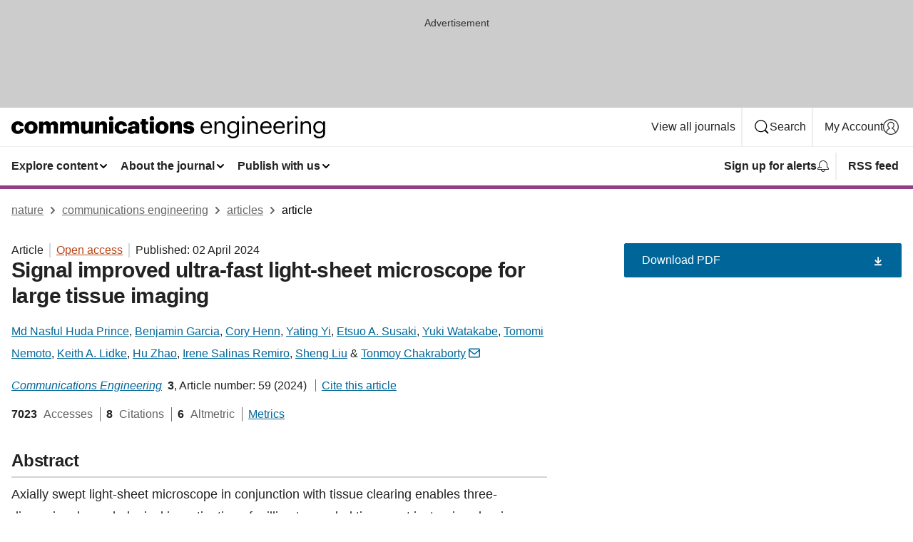

--- FILE ---
content_type: text/html; charset="UTF-8"
request_url: https://www.nature.com/articles/s44172-024-00205-4
body_size: 145452
content:
<!DOCTYPE html>
<html lang="en" class="grade-c">
<head>
    <title>Signal improved ultra-fast light-sheet microscope for large tissue imaging | Communications Engineering</title>
    
        
<link rel="alternate" type="application/rss+xml" href="https://www.nature.com/commseng.rss"/>


    

<link rel="preconnect" href="https://cmp.nature.com" crossorigin>

<meta http-equiv="X-UA-Compatible" content="IE=edge">
<meta name="applicable-device" content="pc,mobile">
<meta name="viewport" content="width=device-width,initial-scale=1.0,maximum-scale=5,user-scalable=yes">
<meta name="360-site-verification" content="5a2dc4ab3fcb9b0393241ffbbb490480" />

<script data-test="dataLayer">
    window.dataLayer = [{"content":{"category":{"contentType":"article","legacy":{"webtrendsPrimaryArticleType":"research","webtrendsSubjectTerms":"imaging-and-sensing;light-sheet-microscopy","webtrendsContentCategory":null,"webtrendsContentCollection":null,"webtrendsContentGroup":"Communications Engineering","webtrendsContentGroupType":null,"webtrendsContentSubGroup":"Article","status":null}},"article":{"doi":"10.1038/s44172-024-00205-4"},"attributes":{"cms":null,"deliveryPlatform":"oscar","copyright":{"open":true,"legacy":{"webtrendsLicenceType":"http://creativecommons.org/licenses/by/4.0/"}}},"contentInfo":{"authors":["Md Nasful Huda Prince","Benjamin Garcia","Cory Henn","Yating Yi","Etsuo A. Susaki","Yuki Watakabe","Tomomi Nemoto","Keith A. Lidke","Hu Zhao","Irene Salinas Remiro","Sheng Liu","Tonmoy Chakraborty"],"publishedAt":1712016000,"publishedAtString":"2024-04-02","title":"Signal improved ultra-fast light-sheet microscope for large tissue imaging","legacy":null,"publishedAtTime":null,"documentType":"aplusplus","subjects":"Imaging and sensing,Light-sheet microscopy"},"journal":{"pcode":"commseng","title":"communications engineering","volume":"3","issue":"1","id":44172,"publishingModel":"Open Access"},"authorization":{"status":true},"features":[{"name":"furtherReadingSection","present":true}],"collection":null},"page":{"category":{"pageType":"article"},"attributes":{"template":"mosaic","featureFlags":[{"name":"download-collection-test","active":false},{"name":"download-issue-test","active":false},{"name":"nature-onwards-journey","active":false}],"testGroup":null},"search":null},"privacy":{},"version":"1.0.0","product":null,"session":null,"user":null,"backHalfContent":true,"country":"US","hasBody":true,"uneditedManuscript":false,"twitterId":["o3xnx","o43y9","o3ef7"],"baiduId":"d38bce82bcb44717ccc29a90c4b781ea","japan":false}];
    window.dataLayer.push({
        ga4MeasurementId: 'G-ERRNTNZ807',
        ga360TrackingId: 'UA-71668177-1',
        twitterId: ['3xnx', 'o43y9', 'o3ef7'],
        baiduId: 'd38bce82bcb44717ccc29a90c4b781ea',
        ga4ServerUrl: 'https://collect.nature.com',
        imprint: 'nature'
    });
</script>

<script>
    (function(w, d) {
        w.config = w.config || {};
        w.config.mustardcut = false;

        
        if (w.matchMedia && w.matchMedia('only print, only all and (prefers-color-scheme: no-preference), only all and (prefers-color-scheme: light), only all and (prefers-color-scheme: dark)').matches) {
            w.config.mustardcut = true;
            d.classList.add('js');
            d.classList.remove('grade-c');
            d.classList.remove('no-js');
        }
    })(window, document.documentElement);
</script>
 



     
    
    
        
    
    <style>@media only print, only all and (prefers-color-scheme: no-preference), only all and (prefers-color-scheme: light), only all and (prefers-color-scheme: dark) {  .c-card--major .c-card__title,.u-h1,.u-h2,h1,h2,h2.app-access-wall__title{font-family:-apple-system,BlinkMacSystemFont,Segoe UI,Roboto,Oxygen-Sans,Ubuntu,Cantarell,Helvetica Neue,sans-serif;font-weight:700}.c-article-editorial-summary__container .c-article-editorial-summary__article-title,.c-card__title,.c-reading-companion__figure-title,.u-h3,.u-h4,h3,h4,h5,h6{letter-spacing:-.0117156rem}html{line-height:1.15;text-size-adjust:100%;box-sizing:border-box;font-size:100%;height:100%;overflow-y:scroll}body{background:#eee;color:#222;font-family:-apple-system,BlinkMacSystemFont,Segoe UI,Roboto,Oxygen-Sans,Ubuntu,Cantarell,Helvetica Neue,sans-serif;font-size:1.125rem;line-height:1.76;margin:0;min-height:100%}details,main{display:block}h1{font-size:2em;margin:.67em 0}a,sup{vertical-align:baseline}a{background-color:transparent;color:#069;overflow-wrap:break-word;text-decoration:underline;text-decoration-skip-ink:auto;word-break:break-word}b{font-weight:bolder}sup{font-size:75%;line-height:0;position:relative;top:-.5em}img{border:0;height:auto;max-width:100%;vertical-align:middle}button,input,select{font-family:inherit;font-size:100%;line-height:1.15;margin:0}button,input{overflow:visible}button,select{text-transform:none}[type=submit],button{-webkit-appearance:button}[type=checkbox]{box-sizing:border-box;padding:0}summary{display:list-item}[hidden]{display:none}button{border-radius:0;cursor:pointer}h1{font-size:2rem;font-weight:700;letter-spacing:-.0390625rem;line-height:2.25rem}.c-card--major .c-card__title,.u-h1,.u-h2,button,h1,h2,h2.app-access-wall__title{font-family:-apple-system,BlinkMacSystemFont,Segoe UI,Roboto,Oxygen-Sans,Ubuntu,Cantarell,Helvetica Neue,sans-serif}.c-card--major .c-card__title,.u-h2,h2{font-size:1.5rem;font-weight:700;letter-spacing:-.0117156rem;line-height:1.6rem}.u-h3{letter-spacing:-.0117156rem}.c-article-editorial-summary__container .c-article-editorial-summary__article-title,.c-card__title,.c-reading-companion__figure-title,.u-h3,.u-h4,h3,h4,h5,h6{font-family:-apple-system,BlinkMacSystemFont,Segoe UI,Roboto,Oxygen-Sans,Ubuntu,Cantarell,Helvetica Neue,sans-serif;font-size:1.25rem;font-weight:700;line-height:1.4rem}.c-article-editorial-summary__container .c-article-editorial-summary__article-title,.c-reading-companion__figure-title,.u-h4,h3,h4,h5,h6{letter-spacing:-.0117156rem}.c-reading-companion__figure-title,.u-h4{font-size:1.125rem}input+label{padding-left:.5em}nav ol,nav ul{list-style:none none}p:empty{display:none}.c-nature-box{background-color:#fff;border:1px solid #d5d5d5;border-radius:2px;box-shadow:0 0 5px 0 rgba(51,51,51,.1);line-height:1.3;margin-bottom:24px;padding:16px 16px 3px}.c-nature-box__text{font-size:1rem;margin-bottom:16px}.c-nature-box--access-to-pdf{display:none}@media only screen and (min-width:1024px){.c-nature-box--mobile{display:none}}.c-nature-box .c-pdf-download{margin-bottom:16px!important}.c-nature-box svg+.c-article__button-text{margin-left:8px}.c-nature-box--version{background-color:#eee}.c-nature-box__wrapper{transform:translateZ(0)}.c-nature-box__wrapper--placeholder{min-height:165px}.sans-serif{font-family:-apple-system,BlinkMacSystemFont,Segoe UI,Roboto,Oxygen-Sans,Ubuntu,Cantarell,Helvetica Neue,sans-serif}.article-page{background:#fff}p{overflow-wrap:break-word;word-break:break-word}.c-article-header{font-family:-apple-system,BlinkMacSystemFont,Segoe UI,Roboto,Oxygen-Sans,Ubuntu,Cantarell,Helvetica Neue,sans-serif;margin-bottom:40px}.c-article-identifiers{color:#6f6f6f;display:flex;flex-wrap:wrap;font-size:1rem;line-height:1.3;list-style:none;padding:0}.c-article-identifiers__item{list-style:none;margin-right:8px;padding-right:8px}.c-article-identifiers__item:last-child{margin-right:0;padding-right:0}.c-article-title{font-size:1.5rem;line-height:1.25;margin:0 0 16px}@media only screen and (min-width:768px){.c-article-title{font-size:1.875rem;line-height:1.2}}.c-article-author-list{display:inline;font-size:1rem;list-style:none;margin:0 8px 0 0;padding:0;width:100%}.c-article-author-list__item{display:inline;padding-right:0}.c-article-author-list svg{margin-left:4px}.c-article-author-list__show-more{display:none;margin-right:4px}.c-article-author-list__button,.js .c-article-author-list__item--hide,.js .c-article-author-list__show-more{display:none}.js .c-article-author-list--long .c-article-author-list__show-more,.js .c-article-author-list--long+.c-article-author-list__button{display:inline}@media only screen and (max-width:539px){.js .c-article-author-list__item--hide-small-screen{display:none}.js .c-article-author-list--short .c-article-author-list__show-more,.js .c-article-author-list--short+.c-article-author-list__button{display:inline}}#uptodate-client,.js .c-article-author-list--expanded .c-article-author-list__show-more{display:none!important}.js .c-article-author-list--expanded .c-article-author-list__item--hide-small-screen{display:inline!important}.c-article-author-list__button,.c-button-author-list{background:#ebf1f5;border:4px solid #ebf1f5;border-radius:20px;color:#666;font-size:.875rem;line-height:1.4;padding:2px 11px 2px 8px;text-decoration:none}.c-article-author-list__button svg,.c-button-author-list svg{margin:1px 4px 0 0}.c-article-author-list__button:hover,.c-button-author-list:hover{background:#069;border-color:transparent;color:#fff}.c-article-info-details{font-size:1rem;margin-bottom:8px;margin-top:16px}.c-article-info-details__cite-as{border-left:1px solid #6f6f6f;margin-left:8px;padding-left:8px}.c-article-metrics-bar{display:flex;flex-wrap:wrap;font-size:1rem;line-height:1.3}.c-article-metrics-bar__wrapper{margin:16px 0}.c-article-metrics-bar__item{align-items:baseline;border-right:1px solid #6f6f6f;margin-right:8px}.c-article-metrics-bar__item:last-child{border-right:0}.c-article-metrics-bar__count{font-weight:700;margin:0}.c-article-metrics-bar__label{color:#626262;font-style:normal;font-weight:400;margin:0 10px 0 5px}.c-article-metrics-bar__details{margin:0}.c-article-main-column{font-family:-apple-system,BlinkMacSystemFont,Segoe UI,Roboto,Oxygen-Sans,Ubuntu,Cantarell,Helvetica Neue,sans-serif;margin-right:8.6%;width:60.2%}@media only screen and (max-width:1023px){.c-article-main-column{margin-right:0;width:100%}}.c-article-extras{float:left;font-family:-apple-system,BlinkMacSystemFont,Segoe UI,Roboto,Oxygen-Sans,Ubuntu,Cantarell,Helvetica Neue,sans-serif;width:31.2%}@media only screen and (max-width:1023px){.c-article-extras{display:none}}.c-article-associated-content__container .c-article-associated-content__title,.c-article-section__title{border-bottom:2px solid #d5d5d5;font-size:1.25rem;margin:0;padding-bottom:8px}@media only screen and (min-width:768px){.c-article-associated-content__container .c-article-associated-content__title,.c-article-section__title{font-size:1.5rem;line-height:1.24}}.c-article-associated-content__container .c-article-associated-content__title{margin-bottom:8px}.c-article-body p{margin-bottom:24px;margin-top:0}.c-article-section{clear:both}.c-article-section__content{margin-bottom:40px;padding-top:8px}@media only screen and (max-width:1023px){.c-article-section__content{padding-left:0}}.c-article-authors-search{margin-bottom:24px;margin-top:0}.c-article-authors-search__item,.c-article-authors-search__title{font-family:-apple-system,BlinkMacSystemFont,Segoe UI,Roboto,Oxygen-Sans,Ubuntu,Cantarell,Helvetica Neue,sans-serif}.c-article-authors-search__title{color:#626262;font-size:1.05rem;font-weight:700;margin:0;padding:0}.c-article-authors-search__item{font-size:1rem}.c-article-authors-search__text{margin:0}.c-code-block{border:1px solid #fff;font-family:monospace;margin:0 0 24px;padding:20px}.c-code-block__heading{font-weight:400;margin-bottom:16px}.c-code-block__line{display:block;overflow-wrap:break-word;white-space:pre-wrap}.c-article-share-box__no-sharelink-info{font-size:.813rem;font-weight:700;margin-bottom:24px;padding-top:4px}.c-article-share-box__only-read-input{border:1px solid #d5d5d5;box-sizing:content-box;display:inline-block;font-size:.875rem;font-weight:700;height:24px;margin-bottom:8px;padding:8px 10px}.c-article-share-box__button--link-like{background-color:transparent;border:0;color:#069;cursor:pointer;font-size:.875rem;margin-bottom:8px;margin-left:10px}.c-article-editorial-summary__container{font-family:-apple-system,BlinkMacSystemFont,Segoe UI,Roboto,Oxygen-Sans,Ubuntu,Cantarell,Helvetica Neue,sans-serif;font-size:1rem}.c-article-editorial-summary__container .c-article-editorial-summary__content p:last-child{margin-bottom:0}.c-article-editorial-summary__container .c-article-editorial-summary__content--less{max-height:9.5rem;overflow:hidden}.c-article-editorial-summary__container .c-article-editorial-summary__button{background-color:#fff;border:0;color:#069;font-size:.875rem;margin-bottom:16px}.c-article-editorial-summary__container .c-article-editorial-summary__button.active,.c-article-editorial-summary__container .c-article-editorial-summary__button.hover,.c-article-editorial-summary__container .c-article-editorial-summary__button:active,.c-article-editorial-summary__container .c-article-editorial-summary__button:hover{text-decoration:underline;text-decoration-skip-ink:auto}.c-article-associated-content__container .c-article-associated-content__collection-label{font-size:.875rem;line-height:1.4}.c-article-associated-content__container .c-article-associated-content__collection-title{line-height:1.3}.c-reading-companion{clear:both;min-height:389px}.c-reading-companion__sticky{max-width:389px}.c-reading-companion__scroll-pane{margin:0;min-height:200px;overflow:hidden auto}.c-reading-companion__tabs{display:flex;flex-flow:row nowrap;font-size:1rem;list-style:none;margin:0 0 8px;padding:0}.c-reading-companion__tabs>li{flex-grow:1}.c-reading-companion__tab{background-color:#eee;border:1px solid #d5d5d5;border-image:initial;border-left-width:0;color:#0067c5;font-size:1rem;padding:8px 8px 8px 15px;text-align:left;width:100%}.c-reading-companion__tabs li:first-child .c-reading-companion__tab{border-left-width:1px}.c-reading-companion__tab--active{background-color:#fff;border-bottom:1px solid #fff;color:#222;font-weight:700}.c-reading-companion__sections-list{list-style:none;padding:0}.c-reading-companion__figures-list,.c-reading-companion__references-list{list-style:none;min-height:389px;padding:0}.c-reading-companion__sections-list{margin:0 0 8px;min-height:50px}.c-reading-companion__section-item{font-size:1rem;padding:0}.c-reading-companion__section-item a{display:block;line-height:1.5;overflow:hidden;padding:8px 0 8px 16px;text-overflow:ellipsis;white-space:nowrap}.c-reading-companion__figure-item{border-top:1px solid #d5d5d5;font-size:1rem;padding:16px 8px 16px 0}.c-reading-companion__figure-item:first-child{border-top:none;padding-top:8px}.c-reading-companion__reference-item{border-top:1px solid #d5d5d5;font-size:1rem;padding:8px 8px 8px 16px}.c-reading-companion__reference-item:first-child{border-top:none}.c-reading-companion__reference-item a{word-break:break-word}.c-reading-companion__reference-citation{display:inline}.c-reading-companion__reference-links{font-size:.813rem;font-weight:700;list-style:none;margin:8px 0 0;padding:0;text-align:right}.c-reading-companion__reference-links>a{display:inline-block;padding-left:8px}.c-reading-companion__reference-links>a:first-child{display:inline-block;padding-left:0}.c-reading-companion__figure-title{display:block;margin:0 0 8px}.c-reading-companion__figure-links{display:flex;justify-content:space-between;margin:8px 0 0}.c-reading-companion__figure-links>a{align-items:center;display:flex}.c-reading-companion__figure-full-link svg{height:.8em;margin-left:2px}.c-reading-companion__panel{border-top:none;display:none;margin-top:0;padding-top:0}.c-cod,.c-reading-companion__panel--active{display:block}.c-cod{font-size:1rem;width:100%}.c-cod__form{background:#ebf0f3}.c-cod__prompt{font-size:1.125rem;line-height:1.3;margin:0 0 24px}.c-cod__label{display:block;margin:0 0 4px}.c-cod__row{display:flex;margin:0 0 16px}.c-cod__row:last-child{margin:0}.c-cod__input{border:1px solid #d5d5d5;border-radius:2px;flex:1 1 auto;margin:0;padding:13px}.c-cod__input--submit{background-color:#069;border:1px solid #069;color:#fff;flex-shrink:1;margin-left:8px;transition:background-color .2s ease-out 0s,color .2s ease-out 0s}.c-cod__input--submit-single{flex-basis:100%;flex-shrink:0;margin:0}.c-cod__input--submit:focus,.c-cod__input--submit:hover{background-color:#fff;color:#069}.c-pdf-download__link .u-icon{padding-top:2px}.c-pdf-download{display:flex;margin-bottom:24px;max-height:48px}@media only screen and (min-width:540px){.c-pdf-download{max-height:none}}@media only screen and (min-width:1024px){.c-pdf-download{max-height:48px}}.c-pdf-download__link{display:flex;flex:1 1 0%}.c-pdf-download__link:hover{text-decoration:none}.c-pdf-download__text{padding-right:4px}@media only screen and (max-width:539px){.c-pdf-download__text{text-transform:capitalize}}@media only screen and (min-width:540px){.c-pdf-download__text{padding-right:8px}}.c-context-bar--sticky .c-pdf-download{display:block;margin-bottom:0;white-space:nowrap}@media only screen and (max-width:539px){.c-pdf-download .u-sticky-visually-hidden{border:0;clip:rect(0,0,0,0);height:1px;margin:-100%;overflow:hidden;padding:0;position:absolute!important;width:1px}}.c-pdf-container{display:flex;justify-content:flex-end}@media only screen and (max-width:539px){.c-pdf-container .c-pdf-download{display:flex;flex-basis:100%}}.c-pdf-container .c-pdf-download+.c-pdf-download{margin-left:16px}.c-article-extras .c-pdf-container .c-pdf-download{width:100%}.c-article-extras .c-pdf-container .c-pdf-download+.c-pdf-download{margin-left:0}@media only screen and (min-width:540px){.c-context-bar--sticky .c-pdf-download__link{align-items:center;flex:1 1 183px}}@media only screen and (max-width:320px){.c-context-bar--sticky .c-pdf-download__link{padding:16px}}.article-page--commercial .c-article-main-column .c-pdf-button__container .c-pdf-download{display:none}@media only screen and (max-width:1023px){.article-page--commercial .c-article-main-column .c-pdf-button__container .c-pdf-download{display:block}}.c-recommendations-column-switch .c-meta{margin-top:auto}.c-context-bar{box-shadow:0 0 10px 0 rgba(51,51,51,.2);position:relative;width:100%}.c-context-bar__container{margin:0 auto;max-width:1280px;padding:0 16px}.c-context-bar__title{display:none}.app-researcher-popup__link.hover,.app-researcher-popup__link.visited,.app-researcher-popup__link:hover,.app-researcher-popup__link:visited,.c-article-metrics__heading a,.c-article-metrics__posts .c-card__title a{color:inherit}.c-article-authors-search__list{align-items:center;display:flex;flex-wrap:wrap;gap:16px 16px;justify-content:center}@media only screen and (min-width:320px){.c-article-authors-search__list{justify-content:normal}}.c-article-authors-search__text{align-items:center;display:flex;flex-flow:column wrap;font-size:14px;justify-content:center}@media only screen and (min-width:320px){.c-article-authors-search__text{flex-direction:row;font-size:16px}}.c-article-authors-search__links-text{font-weight:700;margin-right:8px;text-align:center}@media only screen and (min-width:320px){.c-article-authors-search__links-text{text-align:left}}.c-article-authors-search__list-item--left{flex:1 1 100%}@media only screen and (min-width:320px){.c-article-authors-search__list-item--left{flex-basis:auto}}.c-article-authors-search__list-item--right{flex:1 1 auto}.c-article-identifiers{margin:0}.c-article-identifiers__item{border-right:2px solid #cedbe0;color:#222;font-size:14px}@media only screen and (min-width:320px){.c-article-identifiers__item{font-size:16px}}.c-article-identifiers__item:last-child{border-right:none}.c-article-metrics__posts .c-card__title{font-size:1.05rem}.c-article-metrics__posts .c-card__title+span{color:#6f6f6f;font-size:1rem}.app-author-list{color:#222;font-family:-apple-system,BlinkMacSystemFont,Segoe UI,Roboto,Oxygen-Sans,Ubuntu,Cantarell,Helvetica Neue,sans-serif;font-size:1rem;line-height:1.4;list-style:none;margin:0;padding:0}.app-author-list>li,.c-breadcrumbs>li,.c-footer__links>li,.js .app-author-list,.u-list-comma-separated>li,.u-list-inline>li{display:inline}.app-author-list>li:not(:first-child):not(:last-child):before{content:", "}.app-author-list>li:not(:only-child):last-child:before{content:" & "}.app-author-list--compact{font-size:.875rem;line-height:1.4}.app-author-list--truncated>li:not(:only-child):last-child:before{content:" ... "}.js .app-author-list__hide{display:none;visibility:hidden}.js .app-author-list__hide:first-child+*{margin-block-start:0}.c-ad{text-align:center}@media only screen and (min-width:320px){.c-ad{padding:8px}}.c-ad--728x90{background-color:#ccc;display:none}.c-ad--728x90 .c-ad__inner{min-height:calc(1.5em + 94px)}@media only screen and (min-width:768px){.js .c-ad--728x90{display:none}.js .u-show-following-ad+.c-ad--728x90{display:block}}.c-ad__label{color:#333;font-weight:400;line-height:1.5;margin-bottom:4px}.c-ad__label,.c-meta{font-family:-apple-system,BlinkMacSystemFont,Segoe UI,Roboto,Oxygen-Sans,Ubuntu,Cantarell,Helvetica Neue,sans-serif;font-size:.875rem}.c-meta{color:inherit;line-height:1.4;list-style:none;margin:0;padding:0}.c-meta--large{font-size:1rem}.c-meta--large .c-meta__item{margin-bottom:8px}.c-meta__item{display:inline-block;margin-bottom:4px}.c-meta__item:not(:last-child){border-right:1px solid #d5d5d5;margin-right:4px;padding-right:4px}@media only screen and (max-width:539px){.c-meta__item--block-sm-max{display:block}.c-meta__item--block-sm-max:not(:last-child){border-right:none;margin-right:0;padding-right:0}}@media only screen and (min-width:1024px){.c-meta__item--block-at-lg{display:block}.c-meta__item--block-at-lg:not(:last-child){border-right:none;margin-right:0;padding-right:0}}.c-meta__type{font-weight:700;text-transform:none}.c-skip-link{background:#069;bottom:auto;color:#fff;font-family:-apple-system,BlinkMacSystemFont,Segoe UI,Roboto,Oxygen-Sans,Ubuntu,Cantarell,Helvetica Neue,sans-serif;font-size:.875rem;padding:8px;position:absolute;text-align:center;transform:translateY(-100%);z-index:9999}@media (prefers-reduced-motion:reduce){.c-skip-link{transition:top .3s ease-in-out 0s}}@media print{.c-skip-link{display:none}}.c-skip-link:link{color:#fff}.c-status-message{align-items:center;box-sizing:border-box;display:flex;font-family:-apple-system,BlinkMacSystemFont,Segoe UI,Roboto,Oxygen-Sans,Ubuntu,Cantarell,Helvetica Neue,sans-serif;font-size:1rem;position:relative;width:100%}.c-card__summary>p:last-child,.c-status-message :last-child{margin-bottom:0}.c-status-message--boxed{background-color:#fff;border:1px solid #eee;border-radius:2px;line-height:1.4;padding:16px}.c-status-message__heading{font-family:-apple-system,BlinkMacSystemFont,Segoe UI,Roboto,Oxygen-Sans,Ubuntu,Cantarell,Helvetica Neue,sans-serif;font-size:1rem;font-weight:700}.c-status-message__icon{fill:currentcolor;display:inline-block;flex:0 0 auto;height:1.5em;margin-right:8px;transform:translate(0);vertical-align:text-top;width:1.5em}.c-status-message__icon--top{align-self:flex-start}.c-status-message--info .c-status-message__icon{color:#003f8d}.c-status-message--boxed.c-status-message--info{border-bottom:4px solid #003f8d}.c-status-message--error .c-status-message__icon{color:#c40606}.c-status-message--boxed.c-status-message--error{border-bottom:4px solid #c40606}.c-status-message--success .c-status-message__icon{color:#00b8b0}.c-status-message--boxed.c-status-message--success{border-bottom:4px solid #00b8b0}.c-status-message--warning .c-status-message__icon{color:#edbc53}.c-status-message--boxed.c-status-message--warning{border-bottom:4px solid #edbc53}.c-breadcrumbs{color:#000;font-family:-apple-system,BlinkMacSystemFont,Segoe UI,Roboto,Oxygen-Sans,Ubuntu,Cantarell,Helvetica Neue,sans-serif;font-size:1rem;list-style:none;margin:0;padding:0}.c-breadcrumbs__link{color:#666}svg.c-breadcrumbs__chevron{margin:4px 4px 0;fill:#888;height:10px;width:10px}@media only screen and (max-width:539px){.c-breadcrumbs .c-breadcrumbs__item{display:none}.c-breadcrumbs .c-breadcrumbs__item:last-child,.c-breadcrumbs .c-breadcrumbs__item:nth-last-child(2){display:inline}}.c-card{background-color:transparent;border:0;box-shadow:none;display:flex;flex-direction:column;font-size:14px;min-width:0;overflow:hidden;padding:0;position:relative}.c-card--no-shape{background:0 0;border:0;box-shadow:none}.c-card__image{display:flex;justify-content:center;overflow:hidden;padding-bottom:56.25%;position:relative}@supports (aspect-ratio:1/1){.c-card__image{padding-bottom:0}}.c-card__image img{left:0;min-height:100%;min-width:100%;position:absolute}@supports ((-o-object-fit:cover) or (object-fit:cover)){.c-card__image img{height:100%;object-fit:cover;width:100%}}.c-card__body{flex:1 1 auto;padding:16px}.c-card--no-shape .c-card__body{padding:0}.c-card--no-shape .c-card__body:not(:first-child){padding-top:16px}.c-card__title{letter-spacing:-.01875rem;margin-bottom:8px;margin-top:0}[lang=de] .c-card__title{hyphens:auto}.c-card__summary{line-height:1.4}.c-card__summary>p{margin-bottom:5px}.c-card__summary a{text-decoration:underline}.c-card__link:not(.c-card__link--no-block-link):before{bottom:0;content:"";left:0;position:absolute;right:0;top:0}.c-card--flush .c-card__body{padding:0}.c-card--major{font-size:1rem}.c-card--dark{background-color:#29303c;border-width:0;color:#e3e4e5}.c-card--dark .c-card__title{color:#fff}.c-card--dark .c-card__link,.c-card--dark .c-card__summary a{color:inherit}.c-header{background-color:#fff;border-bottom:5px solid #000;font-size:1rem;line-height:1.4;margin-bottom:16px}.c-header__row{padding:0;position:relative}.c-header__row:not(:last-child){border-bottom:1px solid #eee}.c-header__split{align-items:center;display:flex;justify-content:space-between}.c-header__logo-container{flex:1 1 0px;line-height:0;margin:8px 24px 8px 0}.c-header__logo{transform:translateZ(0)}.c-header__logo img{max-height:32px}.c-header__container{margin:0 auto;max-width:1280px}.c-header__menu{align-items:center;display:flex;flex:0 1 auto;flex-wrap:wrap;font-weight:700;gap:8px 8px;line-height:1.4;list-style:none;margin:0 -4px;padding:0}@media print{.c-header__menu{display:none}}@media only screen and (max-width:1023px){.c-header__menu--hide-lg-max{display:none;visibility:hidden}}.c-header__menu--global{font-weight:400;justify-content:flex-end}.c-header__menu--global svg{display:none;visibility:hidden}.c-header__menu--global svg:first-child+*{margin-block-start:0}@media only screen and (min-width:540px){.c-header__menu--global svg{display:block;visibility:visible}}.c-header__menu--journal{font-size:.875rem;margin:8px 0 8px -8px}@media only screen and (min-width:540px){.c-header__menu--journal{flex-wrap:nowrap;font-size:1rem}}.c-header__item{padding-bottom:0;padding-top:0;position:static}.c-header__item--pipe{border-left:2px solid #eee;padding-left:8px}.c-header__item--padding{padding-bottom:8px;padding-top:8px}@media only screen and (min-width:540px){.c-header__item--dropdown-menu{position:relative}}@media only screen and (min-width:1024px){.c-header__item--hide-lg{display:none;visibility:hidden}}@media only screen and (max-width:767px){.c-header__item--hide-md-max{display:none;visibility:hidden}.c-header__item--hide-md-max:first-child+*{margin-block-start:0}}.c-header__link{align-items:center;color:inherit;display:inline-flex;gap:4px 4px;padding:8px;white-space:nowrap}.c-header__link svg{transition-duration:.2s}.c-header__show-text{display:none;visibility:hidden}.has-tethered .c-header__heading--js-hide:first-child+*{margin-block-start:0}@media only screen and (min-width:540px){.c-header__show-text{display:inline;visibility:visible}}.c-header__show-text-sm{display:inline;visibility:visible}@media only screen and (min-width:540px){.c-header__show-text-sm{display:none;visibility:hidden}.c-header__show-text-sm:first-child+*{margin-block-start:0}}.c-header__dropdown{background-color:#000;border-bottom:1px solid #2f2f2f;color:#eee;font-size:.875rem;line-height:1.2;padding:16px 0}@media print{.c-header__dropdown{display:none}}.c-header__heading{display:inline-block;font-family:-apple-system,BlinkMacSystemFont,Segoe UI,Roboto,Oxygen-Sans,Ubuntu,Cantarell,Helvetica Neue,sans-serif;font-size:1.25rem;font-weight:400;line-height:1.4;margin-bottom:8px}.c-header__heading--keyline{border-top:1px solid;border-color:#2f2f2f;margin-top:16px;padding-top:16px;width:100%}.c-header__list{display:flex;flex-wrap:wrap;gap:0 16px;list-style:none;margin:0 -8px}.c-header__flush{margin:0 -8px}.c-header__visually-hidden{border:0;clip:rect(0,0,0,0);height:1px;margin:-100%;overflow:hidden;padding:0;position:absolute!important;width:1px}.c-header__search-form{margin-bottom:8px}.c-header__search-layout{display:flex;flex-wrap:wrap;gap:16px 16px}.c-header__search-layout>:first-child{flex:999 1 auto}.c-header__search-layout>*{flex:1 1 auto}.c-header__search-layout--max-width{max-width:720px}.c-header__search-button{align-items:center;background-color:transparent;background-image:none;border:1px solid #fff;border-radius:2px;color:#fff;cursor:pointer;display:flex;font-family:sans-serif;font-size:1rem;justify-content:center;line-height:1.15;margin:0;padding:8px 16px;position:relative;text-decoration:none;transition:all .25s ease 0s,color .25s ease 0s,border-color .25s ease 0s;width:100%}.c-header__input,.c-header__select{border:1px solid;border-radius:3px;box-sizing:border-box;font-size:1rem;padding:8px 16px;width:100%}.c-header__select{-webkit-appearance:none;background-image:url("data:image/svg+xml,%3Csvg height='16' viewBox='0 0 16 16' width='16' xmlns='http://www.w3.org/2000/svg'%3E%3Cpath d='m5.58578644 3-3.29289322-3.29289322c-.39052429-.39052429-.39052429-1.02368927 0-1.41421356s1.02368927-.39052429 1.41421356 0l4 4c.39052429.39052429.39052429 1.02368927 0 1.41421356l-4 4c-.39052429.39052429-1.02368927.39052429-1.41421356 0s-.39052429-1.02368927 0-1.41421356z' fill='%23333' fill-rule='evenodd' transform='matrix(0 1 -1 0 11 3)'/%3E%3C/svg%3E");background-position:right .7em top 50%;background-repeat:no-repeat;background-size:1em;box-shadow:0 1px 0 1px rgba(0,0,0,.04);display:block;margin:0;max-width:100%;min-width:150px}@media only screen and (min-width:540px){.c-header__menu--journal .c-header__item--dropdown-menu:last-child .c-header__dropdown.has-tethered{left:auto;right:0}}@media only screen and (min-width:768px){.c-header__menu--journal .c-header__item--dropdown-menu:last-child .c-header__dropdown.has-tethered{left:0;right:auto}}.c-header__dropdown.has-tethered{border-bottom:0;border-radius:0 0 2px 2px;left:0;position:absolute;top:100%;transform:translateY(5px);width:100%;z-index:1}@media only screen and (min-width:540px){.c-header__dropdown.has-tethered{transform:translateY(8px);width:auto}}@media only screen and (min-width:768px){.c-header__dropdown.has-tethered{min-width:225px}}.c-header__dropdown--full-width.has-tethered{padding:32px 0 24px;transform:none;width:100%}.has-tethered .c-header__heading--js-hide{display:none;visibility:hidden}.has-tethered .c-header__list--js-stack{flex-direction:column}.has-tethered .c-header__item--keyline,.has-tethered .c-header__list~.c-header__list .c-header__item:first-child{border-top:1px solid #d5d5d5;margin-top:8px;padding-top:8px}.c-header__item--snid-account-widget{display:flex}.c-header__container{padding:0 4px}.c-header__list{padding:0 12px}.c-header__menu .c-header__link{font-size:14px}.c-header__item--snid-account-widget .c-header__link{padding:8px}.c-header__menu--journal{margin-left:0}@media only screen and (min-width:540px){.c-header__container{padding:0 16px}.c-header__menu--journal{margin-left:-8px}.c-header__menu .c-header__link{font-size:16px}.c-header__link--search{gap:13px 13px}}.u-button{align-items:center;background-color:transparent;background-image:none;border-radius:2px;cursor:pointer;display:inline-flex;font-family:sans-serif;font-size:1rem;justify-content:center;line-height:1.3;margin:0;padding:8px;position:relative;text-decoration:none;transition:all .25s ease 0s,color .25s ease 0s,border-color .25s ease 0s;width:auto}.u-button svg,.u-button--primary svg{fill:currentcolor}.u-button{border:1px solid #069;color:#069}.u-button--primary{background-color:#069;background-image:none;border:1px solid #069;color:#fff}.u-button--full-width{display:flex;width:100%}.u-display-none{display:none}.js .u-js-hide,.u-hide{display:none;visibility:hidden}.u-hide:first-child+*{margin-block-start:0}.u-visually-hidden{border:0;clip:rect(0,0,0,0);height:1px;margin:-100%;overflow:hidden;padding:0;position:absolute!important;width:1px}@media print{.u-hide-print{display:none}}@media only screen and (min-width:1024px){.u-hide-at-lg{display:none;visibility:hidden}.u-hide-at-lg:first-child+*{margin-block-start:0}}.u-clearfix:after,.u-clearfix:before{content:"";display:table}.u-clearfix:after{clear:both}.u-color-open-access{color:#b74616}.u-float-left{float:left}.u-icon{fill:currentcolor;display:inline-block;height:1em;transform:translate(0);vertical-align:text-top;width:1em}.u-full-height{height:100%}.u-link-inherit{color:inherit}.u-list-reset{list-style:none;margin:0;padding:0}.u-text-bold{font-weight:700}.u-container{margin:0 auto;max-width:1280px;padding:0 16px}.u-justify-content-space-between{justify-content:space-between}.u-mt-32{margin-top:32px}.u-mb-8{margin-bottom:8px}.u-mb-16{margin-bottom:16px}.u-mb-24{margin-bottom:24px}.u-mb-32{margin-bottom:32px}.u-mb-48{margin-bottom:48px}.u-pa-16{padding:16px}html *,html :after,html :before{box-sizing:inherit}.c-article-section__title,.c-article-title{font-weight:700}.c-card__title{line-height:1.4em}.c-article__button{background-color:#069;border:1px solid #069;border-radius:2px;color:#fff;display:flex;font-family:-apple-system,BlinkMacSystemFont,Segoe UI,Roboto,Oxygen-Sans,Ubuntu,Cantarell,Helvetica Neue,sans-serif;font-size:.875rem;line-height:1.4;margin-bottom:16px;padding:13px;transition:background-color .2s ease-out 0s,color .2s ease-out 0s}.c-article__button,.c-article__button:hover{text-decoration:none}.c-article__button--inverted,.c-article__button:hover{background-color:#fff;color:#069}.c-article__button--inverted:hover{background-color:#069;color:#fff}.c-header__link{text-decoration:inherit}.grade-c-hide{display:block}.c-pdf-download__link{padding:13px 24px} } </style>




    
        <link data-test="critical-css-handler" data-inline-css-source="critical-css" rel="stylesheet" href="/static/css/enhanced-article-1e72f97fd7.css" media="print" onload="this.media='only print, only all and (prefers-color-scheme: no-preference), only all and (prefers-color-scheme: light), only all and (prefers-color-scheme: dark)';this.onload=null">
    
    <noscript>
        <link rel="stylesheet" type="text/css" href="/static/css/enhanced-article-1e72f97fd7.css" media="only print, only all and (prefers-color-scheme: no-preference), only all and (prefers-color-scheme: light), only all and (prefers-color-scheme: dark)">
    </noscript>

<link rel="stylesheet" type="text/css" href="/static/css/article-print-fb7cb72232.css" media="print">
    



<link rel="apple-touch-icon" sizes="180x180" href=/static/images/favicons/nature/apple-touch-icon-f39cb19454.png>
<link rel="icon" type="image/png" sizes="48x48" href=/static/images/favicons/nature/favicon-48x48-b52890008c.png>
<link rel="icon" type="image/png" sizes="32x32" href=/static/images/favicons/nature/favicon-32x32-3fe59ece92.png>
<link rel="icon" type="image/png" sizes="16x16" href=/static/images/favicons/nature/favicon-16x16-951651ab72.png>
<link rel="manifest" href=/static/manifest.json crossorigin="use-credentials">
<link rel="mask-icon" href=/static/images/favicons/nature/safari-pinned-tab-69bff48fe6.svg color="#000000">
<link rel="shortcut icon" href=/static/images/favicons/nature/favicon.ico>
<meta name="msapplication-TileColor" content="#000000">
<meta name="msapplication-config" content=/static/browserconfig.xml>
<meta name="theme-color" content="#000000">
<meta name="application-name" content="Nature">


<script>
    (function () {
        if ( typeof window.CustomEvent === "function" ) return false;
        function CustomEvent ( event, params ) {
            params = params || { bubbles: false, cancelable: false, detail: null };
            var evt = document.createEvent( 'CustomEvent' );
            evt.initCustomEvent( event, params.bubbles, params.cancelable, params.detail );
            return evt;
        }

        CustomEvent.prototype = window.Event.prototype;

        window.CustomEvent = CustomEvent;
    })();
</script>


<script>
    (function (w, d, s) {
        var urlParams = new URLSearchParams(w.location.search);
        if (urlParams.get('gptAdsTest') !== null) {
            d.addEventListener('sncc:initialise', function (e) {
                var t = d.createElement(s);
                var h = d.getElementsByTagName(s)[0];
                t.src = 'https://' + (e.detail.C03 ? 'securepubads.g.doubleclick' : 'pagead2.googlesyndication') + '.net/tag/js/gpt.js';
                t.async = false;
                t.onload = function () {
                    var n = d.createElement(s);
                    n.src = 'https://fed-libs.nature.com/production/gpt-ads-gtm.min.js';
                    n.async = false;
                    h.insertAdjacentElement('afterend', n);
                };
                h.insertAdjacentElement('afterend', t);
            })
        }
    })(window, document, 'script');
</script>
    
<!-- Google Tag Manager -->
<script data-test="gtm-head">
    window.initGTM = function() {
        if (window.config.mustardcut) {
            (function (w, d, s, l, i) {
                w[l] = w[l] || [];
                w[l].push({'gtm.start': new Date().getTime(), event: 'gtm.js'});
                var f = d.getElementsByTagName(s)[0],
                        j = d.createElement(s),
                        dl = l != 'dataLayer' ? '&l=' + l : '';
                j.async = true;
                j.src = 'https://sgtm.nature.com/gtm.js?id=' + i + dl;
                f.parentNode.insertBefore(j, f);
            })(window, document, 'script', 'dataLayer', 'GTM-MRVXSHQ');
        }
    }
</script>
<!-- End Google Tag Manager -->

    <script>
    (function(w,d,t) {
        function cc() {
            var h = w.location.hostname;
            if (h === 'preview-www.nature.com') return;
            var e = d.createElement(t),
                s = d.getElementsByTagName(t)[0];
            if (h === 'nature.com' || h.endsWith('.nature.com')) {
                e.src = 'https://cmp.nature.com/production_live/en/consent-bundle-8-102.js';
                e.setAttribute('onload', "initGTM(window,document,'script','dataLayer','GTM-MRVXSHQ')");
            } else {
                e.src = '/static/js/cookie-consent-es5-bundle-8d962b73c2.js';
                e.setAttribute('data-consent', h);
            }
            s.insertAdjacentElement('afterend', e);
        }
        cc();
    })(window,document,'script');
</script>


<script id="js-position0">
    (function(w, d) {
        w.idpVerifyPrefix = 'https://verify.nature.com';
        w.ra21Host = 'https://wayf.springernature.com';
        var moduleSupport = (function() {
            return 'noModule' in d.createElement('script');
        })();

        if (w.config.mustardcut === true) {
            w.loader = {
                index: 0,
                registered: [],
                scripts: [
                    
                        {src: '/static/js/global-article-es6-bundle-4b65fc7e00.js', test: 'global-article-js', module: true},
                        {src: '/static/js/global-article-es5-bundle-432fb5ed2f.js', test: 'global-article-js', nomodule: true},
                        {src: '/static/js/shared-es6-bundle-0c7392804a.js', test: 'shared-js', module: true},
                        {src: '/static/js/shared-es5-bundle-f97043df39.js', test: 'shared-js', nomodule: true},
                        {src: '/static/js/header-150-es6-bundle-5bb959eaa1.js', test: 'header-150-js', module: true},
                        {src: '/static/js/header-150-es5-bundle-994fde5b1d.js', test: 'header-150-js', nomodule: true}
                    
                ].filter(function (s) {
                    if (s.src === null) return false;
                    if (moduleSupport && s.nomodule) return false;
                    return !(!moduleSupport && s.module);
                }),

                register: function (value) {
                    this.registered.push(value);
                },

                ready: function () {
                    if (this.registered.length === this.scripts.length) {
                        this.registered.forEach(function (fn) {
                            if (typeof fn === 'function') {
                                setTimeout(fn, 0); 
                            }
                        });
                        this.ready = function () {};
                    }
                },

                insert: function (s) {
                    var t = d.getElementById('js-position' + this.index);
                    if (t && t.insertAdjacentElement) {
                        t.insertAdjacentElement('afterend', s);
                    } else {
                        d.head.appendChild(s);
                    }
                    ++this.index;
                },

                createScript: function (script, beforeLoad) {
                    var s = d.createElement('script');
                    s.id = 'js-position' + (this.index + 1);
                    s.setAttribute('data-test', script.test);
                    if (beforeLoad) {
                        s.defer = 'defer';
                        s.onload = function () {
                            if (script.noinit) {
                                loader.register(true);
                            }
                            if (d.readyState === 'interactive' || d.readyState === 'complete') {
                                loader.ready();
                            }
                        };
                    } else {
                        s.async = 'async';
                    }
                    s.src = script.src;
                    return s;
                },

                init: function () {
                    this.scripts.forEach(function (s) {
                        loader.insert(loader.createScript(s, true));
                    });

                    d.addEventListener('DOMContentLoaded', function () {
                        loader.ready();
                        var conditionalScripts;
                        
                            conditionalScripts = [
                                {match: 'div[data-pan-container]', src: '/static/js/pan-zoom-es6-bundle-464a2af269.js', test: 'pan-zoom-js',  module: true },
                                {match: 'div[data-pan-container]', src: '/static/js/pan-zoom-es5-bundle-98fb9b653b.js', test: 'pan-zoom-js',  nomodule: true },
                                {match: 'math,span.mathjax-tex', src: '/static/js/math-es6-bundle-cfe28c12e7.js', test: 'math-js', module: true},
                                {match: 'math,span.mathjax-tex', src: '/static/js/math-es5-bundle-41a1a3e87a.js', test: 'math-js', nomodule: true}
                            ];
                        

                        if (conditionalScripts) {
                            conditionalScripts.filter(function (script) {
                                return !!document.querySelector(script.match) && !((moduleSupport && script.nomodule) || (!moduleSupport && script.module));
                            }).forEach(function (script) {
                                loader.insert(loader.createScript(script));
                            });
                        }
                    }, false);
                }
            };
            loader.init();
        }
    })(window, document);
</script>










<meta name="robots" content="noarchive">
<meta name="access" content="Yes">


<link rel="search" href="https://www.nature.com/search">
<link rel="search" href="https://www.nature.com/opensearch/opensearch.xml" type="application/opensearchdescription+xml" title="nature.com">
<link rel="search" href="https://www.nature.com/opensearch/request" type="application/sru+xml" title="nature.com">





    
    <script type="application/ld+json">{"mainEntity":{"headline":"Signal improved ultra-fast light-sheet microscope for large tissue imaging","description":"Axially swept light-sheet microscope in conjunction with tissue clearing enables three-dimensional morphological investigation of millimeter-scaled tissues at isotropic sub-micron resolution. However, these microscopes suffer from low detection signal and slow imaging speed. Here we report a simple and efficient imaging platform that employs precise control of two fixed distant light-sheet foci for axial sweeping. This enables full field of view imaging at 40 frames per second, a four-fold improvement over the current state-of-the-art. In addition, in a particular frame rate, our method doubles the signal compared to the existing techniques. To augment the overall imaging performance, we also developed a deep learning based tissue information classifier that enables faster determination of tissue boundary. We demonstrated the performance of our imaging platform on various cleared tissue samples and delineated its robustness over a wide range of clearing protocols. Md Nasful Huda Prince and colleagues propose a tissue imaging system with isotropic sub-micron resolution. The method intelligently delineates tissue borders and captures images faster and with enhanced signal quality.","datePublished":"2024-04-02T00:00:00Z","dateModified":"2024-04-02T00:00:00Z","pageStart":"1","pageEnd":"13","license":"http://creativecommons.org/licenses/by/4.0/","sameAs":"https://doi.org/10.1038/s44172-024-00205-4","keywords":["Imaging and sensing","Light-sheet microscopy","Engineering","general"],"image":["https://media.springernature.com/lw1200/springer-static/image/art%3A10.1038%2Fs44172-024-00205-4/MediaObjects/44172_2024_205_Fig1_HTML.png","https://media.springernature.com/lw1200/springer-static/image/art%3A10.1038%2Fs44172-024-00205-4/MediaObjects/44172_2024_205_Fig2_HTML.png","https://media.springernature.com/lw1200/springer-static/image/art%3A10.1038%2Fs44172-024-00205-4/MediaObjects/44172_2024_205_Fig3_HTML.png","https://media.springernature.com/lw1200/springer-static/image/art%3A10.1038%2Fs44172-024-00205-4/MediaObjects/44172_2024_205_Fig4_HTML.png"],"isPartOf":{"name":"Communications Engineering","issn":["2731-3395"],"volumeNumber":"3","@type":["Periodical","PublicationVolume"]},"publisher":{"name":"Nature Publishing Group UK","logo":{"url":"https://www.springernature.com/app-sn/public/images/logo-springernature.png","@type":"ImageObject"},"@type":"Organization"},"author":[{"name":"Md Nasful Huda Prince","url":"http://orcid.org/0000-0003-1049-8431","affiliation":[{"name":"University of New Mexico","address":{"name":"Department of Physics and Astronomy, University of New Mexico, Albuquerque, USA","@type":"PostalAddress"},"@type":"Organization"}],"@type":"Person"},{"name":"Benjamin Garcia","affiliation":[{"name":"University of New Mexico","address":{"name":"Department of Biology, University of New Mexico, Albuquerque, USA","@type":"PostalAddress"},"@type":"Organization"}],"@type":"Person"},{"name":"Cory Henn","url":"http://orcid.org/0000-0002-3585-4597","affiliation":[{"name":"University of New Mexico","address":{"name":"Department of Biology, University of New Mexico, Albuquerque, USA","@type":"PostalAddress"},"@type":"Organization"}],"@type":"Person"},{"name":"Yating Yi","affiliation":[{"name":"Chinese Institute for Brain Research","address":{"name":"Chinese Institute for Brain Research, Beijing, China","@type":"PostalAddress"},"@type":"Organization"}],"@type":"Person"},{"name":"Etsuo A. Susaki","affiliation":[{"name":"Juntendo University","address":{"name":"Department of Biochemistry and Systems Biomedicine, Graduate School of Medicine, Juntendo University, Tokyo, Japan","@type":"PostalAddress"},"@type":"Organization"}],"@type":"Person"},{"name":"Yuki Watakabe","url":"http://orcid.org/0000-0002-6580-1007","affiliation":[{"name":"National Institutes of Natural Sciences","address":{"name":"Division of Biophotonics, National Institute for Physiological Sciences, National Institutes of Natural Sciences, Okazaki, Japan","@type":"PostalAddress"},"@type":"Organization"},{"name":"National Institutes of Natural Sciences","address":{"name":"Biophotonics Research Group, Exploratory Research Center for Life and Living Systems, National Institutes of Natural Sciences, Okazaki, Japan","@type":"PostalAddress"},"@type":"Organization"}],"@type":"Person"},{"name":"Tomomi Nemoto","url":"http://orcid.org/0000-0001-6102-1495","affiliation":[{"name":"National Institutes of Natural Sciences","address":{"name":"Division of Biophotonics, National Institute for Physiological Sciences, National Institutes of Natural Sciences, Okazaki, Japan","@type":"PostalAddress"},"@type":"Organization"},{"name":"National Institutes of Natural Sciences","address":{"name":"Biophotonics Research Group, Exploratory Research Center for Life and Living Systems, National Institutes of Natural Sciences, Okazaki, Japan","@type":"PostalAddress"},"@type":"Organization"}],"@type":"Person"},{"name":"Keith A. Lidke","url":"http://orcid.org/0000-0002-9328-4318","affiliation":[{"name":"University of New Mexico","address":{"name":"Department of Physics and Astronomy, University of New Mexico, Albuquerque, USA","@type":"PostalAddress"},"@type":"Organization"}],"@type":"Person"},{"name":"Hu Zhao","affiliation":[{"name":"Chinese Institute for Brain Research","address":{"name":"Chinese Institute for Brain Research, Beijing, China","@type":"PostalAddress"},"@type":"Organization"}],"@type":"Person"},{"name":"Irene Salinas Remiro","url":"http://orcid.org/0000-0002-4802-6571","affiliation":[{"name":"University of New Mexico","address":{"name":"Department of Biology, University of New Mexico, Albuquerque, USA","@type":"PostalAddress"},"@type":"Organization"}],"@type":"Person"},{"name":"Sheng Liu","url":"http://orcid.org/0000-0003-1225-0763","affiliation":[{"name":"University of New Mexico","address":{"name":"Department of Physics and Astronomy, University of New Mexico, Albuquerque, USA","@type":"PostalAddress"},"@type":"Organization"}],"@type":"Person"},{"name":"Tonmoy Chakraborty","url":"http://orcid.org/0000-0001-7956-1932","affiliation":[{"name":"University of New Mexico","address":{"name":"Department of Physics and Astronomy, University of New Mexico, Albuquerque, USA","@type":"PostalAddress"},"@type":"Organization"},{"name":"University of New Mexico","address":{"name":"Comprehensive Cancer Center, University of New Mexico, Albuquerque, USA","@type":"PostalAddress"},"@type":"Organization"}],"email":"tchakraborty@unm.edu","@type":"Person"}],"isAccessibleForFree":true,"@type":"ScholarlyArticle"},"@context":"https://schema.org","@type":"WebPage"}</script>





    
    <link rel="canonical" href="https://www.nature.com/articles/s44172-024-00205-4">
    
    
    <meta name="journal_id" content="44172"/>
    <meta name="dc.title" content="Signal improved ultra-fast light-sheet microscope for large tissue imaging"/>
    <meta name="dc.source" content="Communications Engineering 2024 3:1"/>
    <meta name="dc.format" content="text/html"/>
    <meta name="dc.publisher" content="Nature Publishing Group"/>
    <meta name="dc.date" content="2024-04-02"/>
    <meta name="dc.type" content="OriginalPaper"/>
    <meta name="dc.language" content="En"/>
    <meta name="dc.copyright" content="2024 The Author(s)"/>
    <meta name="dc.rights" content="2024 The Author(s)"/>
    <meta name="dc.rightsAgent" content="journalpermissions@springernature.com"/>
    <meta name="dc.description" content="Axially swept light-sheet microscope in conjunction with tissue clearing enables three-dimensional morphological investigation of millimeter-scaled tissues at isotropic sub-micron resolution. However, these microscopes suffer from low detection signal and slow imaging speed. Here we report a simple and efficient imaging platform that employs precise control of two fixed distant light-sheet foci for axial sweeping. This enables full field of view imaging at 40 frames per second, a four-fold improvement over the current state-of-the-art. In addition, in a particular frame rate, our method doubles the signal compared to the existing techniques. To augment the overall imaging performance, we also developed a deep learning based tissue information classifier that enables faster determination of tissue boundary. We demonstrated the performance of our imaging platform on various cleared tissue samples and delineated its robustness over a wide range of clearing protocols. Md Nasful Huda Prince and colleagues propose a tissue imaging system with isotropic sub-micron resolution. The method intelligently delineates tissue borders and captures images faster and with enhanced signal quality."/>
    <meta name="prism.issn" content="2731-3395"/>
    <meta name="prism.publicationName" content="Communications Engineering"/>
    <meta name="prism.publicationDate" content="2024-04-02"/>
    <meta name="prism.volume" content="3"/>
    <meta name="prism.number" content="1"/>
    <meta name="prism.section" content="OriginalPaper"/>
    <meta name="prism.startingPage" content="59"/>
    <meta name="prism.endingPage" content=""/>
    <meta name="prism.copyright" content="2024 The Author(s)"/>
    <meta name="prism.rightsAgent" content="journalpermissions@springernature.com"/>
    <meta name="prism.url" content="https://www.nature.com/articles/s44172-024-00205-4"/>
    <meta name="prism.doi" content="doi:10.1038/s44172-024-00205-4"/>
    <meta name="citation_pdf_url" content="https://www.nature.com/articles/s44172-024-00205-4.pdf"/>
    <meta name="citation_fulltext_html_url" content="https://www.nature.com/articles/s44172-024-00205-4"/>
    <meta name="citation_journal_title" content="Communications Engineering"/>
    <meta name="citation_journal_abbrev" content="Commun Eng"/>
    <meta name="citation_publisher" content="Nature Publishing Group"/>
    <meta name="citation_issn" content="2731-3395"/>
    <meta name="citation_title" content="Signal improved ultra-fast light-sheet microscope for large tissue imaging"/>
    <meta name="citation_volume" content="3"/>
    <meta name="citation_issue" content="1"/>
    <meta name="citation_online_date" content="2024/04/02"/>
    <meta name="citation_firstpage" content="59"/>
    <meta name="citation_lastpage" content=""/>
    <meta name="citation_article_type" content="Article"/>
    <meta name="citation_fulltext_world_readable" content=""/>
    <meta name="citation_language" content="en"/>
    <meta name="dc.identifier" content="doi:10.1038/s44172-024-00205-4"/>
    <meta name="DOI" content="10.1038/s44172-024-00205-4"/>
    <meta name="size" content="193173"/>
    <meta name="citation_doi" content="10.1038/s44172-024-00205-4"/>
    <meta name="citation_springer_api_url" content="http://api.springer.com/xmldata/jats?q=doi:10.1038/s44172-024-00205-4&amp;api_key="/>
    <meta name="description" content="Axially swept light-sheet microscope in conjunction with tissue clearing enables three-dimensional morphological investigation of millimeter-scaled tissues at isotropic sub-micron resolution. However, these microscopes suffer from low detection signal and slow imaging speed. Here we report a simple and efficient imaging platform that employs precise control of two fixed distant light-sheet foci for axial sweeping. This enables full field of view imaging at 40 frames per second, a four-fold improvement over the current state-of-the-art. In addition, in a particular frame rate, our method doubles the signal compared to the existing techniques. To augment the overall imaging performance, we also developed a deep learning based tissue information classifier that enables faster determination of tissue boundary. We demonstrated the performance of our imaging platform on various cleared tissue samples and delineated its robustness over a wide range of clearing protocols. Md Nasful Huda Prince and colleagues propose a tissue imaging system with isotropic sub-micron resolution. The method intelligently delineates tissue borders and captures images faster and with enhanced signal quality."/>
    <meta name="dc.creator" content="Prince, Md Nasful Huda"/>
    <meta name="dc.creator" content="Garcia, Benjamin"/>
    <meta name="dc.creator" content="Henn, Cory"/>
    <meta name="dc.creator" content="Yi, Yating"/>
    <meta name="dc.creator" content="Susaki, Etsuo A."/>
    <meta name="dc.creator" content="Watakabe, Yuki"/>
    <meta name="dc.creator" content="Nemoto, Tomomi"/>
    <meta name="dc.creator" content="Lidke, Keith A."/>
    <meta name="dc.creator" content="Zhao, Hu"/>
    <meta name="dc.creator" content="Remiro, Irene Salinas"/>
    <meta name="dc.creator" content="Liu, Sheng"/>
    <meta name="dc.creator" content="Chakraborty, Tonmoy"/>
    <meta name="dc.subject" content="Imaging and sensing"/>
    <meta name="dc.subject" content="Light-sheet microscopy"/>
    <meta name="citation_reference" content="citation_journal_title=Science; citation_title=Optical sectioning deep inside live embryos by selective plane illumination microscopy; citation_author=J Huisken, J Swoger, F Bene, J Wittbrodt, EHK Stelzer; citation_volume=305; citation_publication_date=2004; citation_pages=1007-1009; citation_doi=10.1126/science.1100035; citation_id=CR1"/>
    <meta name="citation_reference" content="citation_journal_title=Nat. Rev. Methods Primers; citation_title=Tissue clearing; citation_author=DS Richardson; citation_volume=1; citation_publication_date=2021; citation_pages=1-24; citation_doi=10.1038/s43586-021-00080-9; citation_id=CR2"/>
    <meta name="citation_reference" content="citation_journal_title=iScience; citation_title=Biomedical applications of tissue clearing and three-dimensional imaging in health and disease; citation_author=MV G&#243;mez-Gaviro, D Sanderson, J Ripoll, M Desco; citation_volume=23; citation_publication_date=2020; citation_pages=101432; citation_doi=10.1016/j.isci.2020.101432; citation_id=CR3"/>
    <meta name="citation_reference" content="citation_journal_title=Nat. Methods; citation_title=A hybrid open-top light-sheet microscope for versatile multi-scale imaging of cleared tissues; citation_author=AK Glaser; citation_volume=19; citation_publication_date=2022; citation_pages=613-619; citation_doi=10.1038/s41592-022-01468-5; citation_id=CR4"/>
    <meta name="citation_reference" content="citation_journal_title=Nat. Methods; citation_title=The mesoSPIM initiative: open-source light-sheet microscopes for imaging cleared tissue; citation_author=FF Voigt; citation_volume=16; citation_publication_date=2019; citation_pages=1105-1108; citation_doi=10.1038/s41592-019-0554-0; citation_id=CR5"/>
    <meta name="citation_reference" content="citation_journal_title=Sci. Rep.; citation_title=Light-sheet microscopy imaging of a whole cleared rat brain with Thy1-GFP transgene; citation_author=M Stefaniuk; citation_volume=6; citation_publication_date=2016; citation_doi=10.1038/srep28209; citation_id=CR6"/>
    <meta name="citation_reference" content="citation_journal_title=Exp. Biol. Med.; citation_title=Imaging depth extension of optical coherence tomography in rabbit eyes using optical clearing agents; citation_author=R Kong; citation_volume=245; citation_publication_date=2020; citation_pages=1629-1636; citation_doi=10.1177/1535370220949834; citation_id=CR7"/>
    <meta name="citation_reference" content="citation_journal_title=Nat. Commun.; citation_title=High-resolution ultramicroscopy of the developing and adult nervous system in optically cleared Drosophila melanogaster; citation_author=M Pende; citation_volume=9; citation_publication_date=2018; citation_doi=10.1038/s41467-018-07192-z; citation_id=CR8"/>
    <meta name="citation_reference" content="citation_journal_title=BMC Biol.; citation_title=Light sheet theta microscopy for rapid high-resolution imaging of large biological samples; citation_author=B Migliori; citation_volume=16; citation_publication_date=2018; citation_doi=10.1186/s12915-018-0521-8; citation_id=CR9"/>
    <meta name="citation_reference" content="citation_journal_title=Nat. Commun.; citation_title=Multi-immersion open-top light-sheet microscope for high-throughput imaging of cleared tissues; citation_author=AK Glaser; citation_volume=10; citation_publication_date=2019; citation_doi=10.1038/s41467-019-10534-0; citation_id=CR10"/>
    <meta name="citation_reference" content="citation_journal_title=Curr. Protoc. Cytom.; citation_title=Confocal microscopy: principles and modern practices; citation_author=AD Elliott; citation_volume=92; citation_publication_date=2020; citation_pages=e68; citation_doi=10.1002/cpcy.68; citation_id=CR11"/>
    <meta name="citation_reference" content="citation_journal_title=BioTechniques; citation_title=Confocal microscopy: comparisons, applications, and problems; citation_author=CM Croix, SH Shand, SC Watkins; citation_volume=39; citation_publication_date=2005; citation_pages=S2-S5; citation_doi=10.2144/000112089; citation_id=CR12"/>
    <meta name="citation_reference" content="Pawley, J. B. Handbook of Biological Confocal Microscopy (Springer US, 2006)."/>
    <meta name="citation_reference" content="citation_journal_title=Science; citation_title=Two-photon laser scanning fluorescence microscopy; citation_author=W Denk, JH Strickler, WW Webb; citation_volume=248; citation_publication_date=1990; citation_pages=73-76; citation_doi=10.1126/science.2321027; citation_id=CR14"/>
    <meta name="citation_reference" content="citation_journal_title=Biomed. Opt. Express; citation_title=Evaluation of resonant scanning as a high-speed imaging technique for two-photon imaging of cortical vasculature; citation_author=A Zhou; citation_volume=13; citation_publication_date=2022; citation_pages=1374; citation_doi=10.1364/BOE.448473; citation_id=CR15"/>
    <meta name="citation_reference" content="citation_journal_title=Nat. Methods; citation_title=Rapid nonlinear image scanning microscopy; citation_author=I Gregor; citation_volume=14; citation_publication_date=2017; citation_pages=1087-1089; citation_doi=10.1038/nmeth.4467; citation_id=CR16"/>
    <meta name="citation_reference" content="citation_journal_title=Nat. Methods; citation_title=Deep tissue two-photon microscopy; citation_author=F Helmchen, W Denk; citation_volume=2; citation_publication_date=2005; citation_pages=932-940; citation_doi=10.1038/nmeth818; citation_id=CR17"/>
    <meta name="citation_reference" content="citation_journal_title=Nat. Protoc.; citation_title=Advanced CLARITY for rapid and high-resolution imaging of intact tissues; citation_author=R Tomer, L Ye, B Hsueh, K Deisseroth; citation_volume=9; citation_publication_date=2014; citation_pages=1682-1697; citation_doi=10.1038/nprot.2014.123; citation_id=CR18"/>
    <meta name="citation_reference" content="citation_journal_title=Cell; citation_title=SPED light sheet microscopy: fast mapping of biological system structure and function; citation_author=R Tomer; citation_volume=163; citation_publication_date=2015; citation_pages=1796-1806; citation_doi=10.1016/j.cell.2015.11.061; citation_id=CR19"/>
    <meta name="citation_reference" content="citation_journal_title=Nat. Methods; citation_title=Ultramicroscopy: three-dimensional visualization of neuronal networks in the whole mouse brain; citation_author=H-U Dodt; citation_volume=4; citation_publication_date=2007; citation_pages=331-336; citation_doi=10.1038/nmeth1036; citation_id=CR20"/>
    <meta name="citation_reference" content="citation_journal_title=Opt. Lett.; citation_title=Solid immersion meniscus lens (SIMlens) for open-top light-sheet microscopy; citation_author=LA Barner, AK Glaser, LD True, NP Reder, JTC Liu; citation_volume=44; citation_publication_date=2019; citation_pages=4451-4454; citation_doi=10.1364/OL.44.004451; citation_id=CR21"/>
    <meta name="citation_reference" content="citation_journal_title=Nat. Commun.; citation_title=Imaging multicellular specimens with real-time optimized tiling light-sheet selective plane illumination microscopy; citation_author=Q Fu, BL Martin, DQ Matus, L Gao; citation_volume=7; citation_publication_date=2016; citation_doi=10.1038/ncomms11088; citation_id=CR22"/>
    <meta name="citation_reference" content="citation_journal_title=Opt. Express; citation_title=Extend the field of view of selective plan illumination microscopy by tiling the excitation light sheet; citation_author=L Gao; citation_volume=23; citation_publication_date=2015; citation_pages=6102-6111; citation_doi=10.1364/OE.23.006102; citation_id=CR23"/>
    <meta name="citation_reference" content="citation_journal_title=Cell Rep.; citation_title=A versatile tiling light sheet microscope for imaging of cleared tissues; citation_author=Y Chen; citation_volume=33; citation_publication_date=2020; citation_pages=108349; citation_doi=10.1016/j.celrep.2020.108349; citation_id=CR24"/>
    <meta name="citation_reference" content="citation_journal_title=Biophys. J.; citation_title=Deconvolution-free subcellular imaging with axially swept light sheet microscopy; citation_author=KM Dean, P Roudot, ES Welf, G Danuser, R Fiolka; citation_volume=108; citation_publication_date=2015; citation_pages=2807-2815; citation_doi=10.1016/j.bpj.2015.05.013; citation_id=CR25"/>
    <meta name="citation_reference" content="citation_journal_title=Nat. Methods; citation_title=Light-sheet microscopy of cleared tissues with isotropic, subcellular resolution; citation_author=T Chakraborty; citation_volume=16; citation_publication_date=2019; citation_pages=1109-1113; citation_doi=10.1038/s41592-019-0615-4; citation_id=CR26"/>
    <meta name="citation_reference" content="citation_journal_title=Nat. Protoc.; citation_title=Isotropic imaging across spatial scales with axially swept light-sheet microscopy; citation_author=KM Dean; citation_volume=17; citation_publication_date=2022; citation_pages=2025-2053; citation_doi=10.1038/s41596-022-00706-6; citation_id=CR27"/>
    <meta name="citation_reference" content="Hamamatsu Photonics, ORCA-Flash4.0 V3 Digital CMOS camera C13440-20CU | 
                  https://www.hamamatsu.com/us/en/product/cameras/cmos-cameras/C13440-20CU.html
                  
                ."/>
    <meta name="citation_reference" content="citation_journal_title=Biomed. Opt. Express; citation_title=Open-top axially swept light-sheet microscopy; citation_author=B Kim; citation_volume=12; citation_publication_date=2021; citation_pages=2328-2338; citation_doi=10.1364/BOE.419030; citation_id=CR29"/>
    <meta name="citation_reference" content="citation_journal_title=Nat. Rev. Immunol.; citation_title=Adult haematopoietic stem cell niches; citation_author=GM Crane, E Jeffery, SJ Morrison; citation_volume=17; citation_publication_date=2017; citation_pages=573-590; citation_doi=10.1038/nri.2017.53; citation_id=CR30"/>
    <meta name="citation_reference" content="citation_journal_title=Nat. Rev. Neurosci.; citation_title=The connectomics of brain disorders; citation_author=A Fornito, A Zalesky, M Breakspear; citation_volume=16; citation_publication_date=2015; citation_pages=159-172; citation_doi=10.1038/nrn3901; citation_id=CR31"/>
    <meta name="citation_reference" content="citation_journal_title=Eur. Neuropsychopharmacol.; citation_title=Connectomics: a new paradigm for understanding brain disease; citation_author=A Fornito, ET Bullmore; citation_volume=25; citation_publication_date=2015; citation_pages=733-748; citation_doi=10.1016/j.euroneuro.2014.02.011; citation_id=CR32"/>
    <meta name="citation_reference" content="citation_journal_title=Biomed. Opt. Express; citation_title=Rapid imaging of large tissues using high-resolution stage-scanning microscopy; citation_author=T Yang; citation_volume=6; citation_publication_date=2015; citation_pages=1867-1875; citation_doi=10.1364/BOE.6.001867; citation_id=CR33"/>
    <meta name="citation_reference" content="citation_journal_title=IEEE Trans. Biomed. Eng.; citation_title=Comprehensive surface histology of fresh resection margins with rapid open-top light-sheet (OTLS) microscopy; citation_author=G Gao; citation_volume=70; citation_publication_date=2023; citation_pages=2160-2171; citation_doi=10.1109/TBME.2023.3237267; citation_id=CR34"/>
    <meta name="citation_reference" content="Reddi, D. M. et al. Nondestructive 3D pathology image atlas of Barrett esophagus with open-top light-sheet microscopy. Archiv. Pathol. Lab. Med. 
                  https://doi.org/10.5858/arpa.2022-0133-OA
                  
                 (2023)."/>
    <meta name="citation_reference" content="citation_journal_title=J. Pathol.; citation_title=Nondestructive 3D pathology with analysis of nuclear features for prostate cancer risk assessment; citation_author=R Serafin; citation_volume=260; citation_publication_date=2023; citation_pages=390-401; citation_doi=10.1002/path.6090; citation_id=CR36"/>
    <meta name="citation_reference" content="citation_journal_title=Biomed. Opt. Express; citation_title=Axial scanning of dual focus to improve light sheet microscopy; citation_author=H Dibaji, MNH Prince, Y Yi, H Zhao, T Chakraborty; citation_volume=13; citation_publication_date=2022; citation_pages=4990-5003; citation_doi=10.1364/BOE.464292; citation_id=CR37"/>
    <meta name="citation_reference" content="citation_journal_title=Nat. Methods; citation_title=BigStitcher: reconstructing high-resolution image datasets of cleared and expanded samples; citation_author=D H&#246;rl; citation_volume=16; citation_publication_date=2019; citation_pages=870-874; citation_doi=10.1038/s41592-019-0501-0; citation_id=CR38"/>
    <meta name="citation_reference" content="citation_journal_title=Nat. Methods; citation_title=Incorporating the image formation process into deep learning improves network performance; citation_author=Y Li; citation_volume=19; citation_publication_date=2022; citation_pages=1427-1437; citation_doi=10.1038/s41592-022-01652-7; citation_id=CR39"/>
    <meta name="citation_reference" content="citation_journal_title=Nat. Methods; citation_title=Isotropic super-resolution light-sheet microscopy of dynamic intracellular structures at subsecond timescales; citation_author=Y Zhao; citation_volume=19; citation_publication_date=2022; citation_pages=359-369; citation_doi=10.1038/s41592-022-01395-5; citation_id=CR40"/>
    <meta name="citation_reference" content="citation_journal_title=Nat. Methods; citation_title=Deep learning-based point-scanning super-resolution imaging; citation_author=L Fang; citation_volume=18; citation_publication_date=2021; citation_pages=406-416; citation_doi=10.1038/s41592-021-01080-z; citation_id=CR41"/>
    <meta name="citation_reference" content="citation_journal_title=Nat. Methods; citation_title=Content-aware image restoration: pushing the limits of fluorescence microscopy; citation_author=M Weigert; citation_volume=15; citation_publication_date=2018; citation_pages=1090-1097; citation_doi=10.1038/s41592-018-0216-7; citation_id=CR42"/>
    <meta name="citation_reference" content="citation_journal_title=Nat. Methods; citation_title=Three-dimensional residual channel attention networks denoise and sharpen fluorescence microscopy image volumes; citation_author=J Chen; citation_volume=18; citation_publication_date=2021; citation_pages=678-687; citation_doi=10.1038/s41592-021-01155-x; citation_id=CR43"/>
    <meta name="citation_reference" content="citation_journal_title=Anal. Chem.; citation_title=Raman spectroscopy in open-world learning settings using the objectosphere approach; citation_author=Y Balytskyi, J Bendesky, T Paul, GM Hagen, K McNear; citation_volume=94; citation_publication_date=2022; citation_pages=15297-15306; citation_doi=10.1021/acs.analchem.2c02666; citation_id=CR44"/>
    <meta name="citation_reference" content="citation_journal_title=Chemosphere; citation_title=Classification of household microplastics using a multi-model approach based on Raman spectroscopy; citation_author=Z Feng, L Zheng, J Liu; citation_volume=325; citation_publication_date=2023; citation_pages=138312; citation_doi=10.1016/j.chemosphere.2023.138312; citation_id=CR45"/>
    <meta name="citation_reference" content="Ronneberger, O., Fischer, P. &amp; Brox, T. U-Net: convolutional networks for biomedical image segmentation. In Medical Image Computing and Computer-Assisted Intervention&#8212;MICCAI 2015 (eds. Navab, N. et al.) Vol. 9351 234&#8211;241 (Springer International Publishing, Cham, 2015)."/>
    <meta name="citation_reference" content="citation_journal_title=Neurocomputing; citation_title=Effective image restoration for semantic segmentation; citation_author=X Niu, B Yan, W Tan, J Wang; citation_volume=374; citation_publication_date=2020; citation_pages=100-108; citation_doi=10.1016/j.neucom.2019.09.063; citation_id=CR47"/>
    <meta name="citation_reference" content="citation_journal_title=Gastroenterology; citation_title=Microbial colonization induces dynamic temporal and spatial patterns of NF-&#954;B activation in the zebrafish digestive tract; citation_author=M Kanther; citation_volume=141; citation_publication_date=2011; citation_pages=197-207; citation_doi=10.1053/j.gastro.2011.03.042; citation_id=CR48"/>
    <meta name="citation_reference" content="Lisse, T. S., Brochu, E. A. &amp; Rieger, S. Capturing tissue repair in zebrafish larvae with time-lapse brightfield stereomicroscopy. JoVE 95, e52654 (2015)."/>
    <meta name="citation_reference" content="citation_journal_title=Nat. Protoc.; citation_title=Advanced CUBIC protocols for whole-brain and whole-body clearing and imaging; citation_author=EA Susaki; citation_volume=10; citation_publication_date=2015; citation_pages=1709-1727; citation_doi=10.1038/nprot.2015.085; citation_id=CR50"/>
    <meta name="citation_reference" content="citation_journal_title=Cell; citation_title=Whole-brain imaging with single-cell resolution using chemical cocktails and computational analysis; citation_author=EA Susaki; citation_volume=157; citation_publication_date=2014; citation_pages=726-739; citation_doi=10.1016/j.cell.2014.03.042; citation_id=CR51"/>
    <meta name="citation_reference" content="citation_journal_title=Biomed. Opt. Express; citation_title=Imaging the brain in 3D using a combination of CUBIC and immunofluorescence staining; citation_author=Y Xu, P Li, M Wang, J Zhang, W Wang; citation_volume=10; citation_publication_date=2019; citation_pages=2141-2149; citation_doi=10.1364/BOE.10.002141; citation_id=CR52"/>
    <meta name="citation_reference" content="citation_journal_title=Cell Rep.; citation_title=Chemical landscape for tissue clearing based on hydrophilic reagents; citation_author=K Tainaka; citation_volume=24; citation_publication_date=2018; citation_pages=2196-2210.e9; citation_doi=10.1016/j.celrep.2018.07.056; citation_id=CR53"/>
    <meta name="citation_reference" content="citation_journal_title=Nat. Protoc.; citation_title=Advanced CUBIC tissue clearing for whole-organ cell profiling; citation_author=K Matsumoto; citation_volume=14; citation_publication_date=2019; citation_pages=3506-3537; citation_doi=10.1038/s41596-019-0240-9; citation_id=CR54"/>
    <meta name="citation_reference" content="citation_journal_title=Nat. Protoc.; citation_title=Three-dimensional imaging of solvent-cleared organs using 3DISCO; citation_author=A Ert&#252;rk; citation_volume=7; citation_publication_date=2012; citation_pages=1983-1995; citation_doi=10.1038/nprot.2012.119; citation_id=CR55"/>
    <meta name="citation_reference" content="citation_journal_title=Cell Rep. Methods; citation_title=A fast, aqueous, reversible three-day tissue clearing method for adult and embryonic mouse brain and whole body; citation_author=S Kosmidis, A Negrean, A Dranovsky, A Losonczy, ER Kandel; citation_volume=1; citation_publication_date=2021; citation_pages=100090; citation_doi=10.1016/j.crmeth.2021.100090; citation_id=CR56"/>
    <meta name="citation_reference" content="citation_journal_title=Automatica; citation_title=A discrete-time approach to impulse-based adaptive input shaping for motion control without residual vibration; citation_author=MOT Cole; citation_volume=47; citation_publication_date=2011; citation_pages=2504-2510; citation_doi=10.1016/j.automatica.2011.08.039; citation_id=CR57"/>
    <meta name="citation_reference" content="citation_journal_title=IEEE Control Syst. Magaz.; citation_title=Impulse Vectors for input-shaping control: a mathematical tool to design and analyze input shapers; citation_author=C-G Kang; citation_volume=39; citation_publication_date=2019; citation_pages=40-55; citation_doi=10.1109/MCS.2019.2913610; citation_id=CR58"/>
    <meta name="citation_reference" content="citation_journal_title=Opt. Lett.; citation_title=Aberration-free optical refocusing in high numerical aperture microscopy; citation_author=EJ Botcherby, R Juskaitis, MJ Booth, T Wilson; citation_volume=32; citation_publication_date=2007; citation_pages=2007-2009; citation_doi=10.1364/OL.32.002007; citation_id=CR59"/>
    <meta name="citation_reference" content="citation_journal_title=Proc. Natl. Acad. Sci. USA; citation_title=Aberration-free three-dimensional multiphoton imaging of neuronal activity at kHz rates; citation_author=EJ Botcherby; citation_volume=109; citation_publication_date=2012; citation_pages=2919-2924; citation_doi=10.1073/pnas.1111662109; citation_id=CR60"/>
    <meta name="citation_reference" content="citation_journal_title=Opt. Commun.; citation_title=An optical technique for remote focusing in microscopy; citation_author=EJ Botcherby, R Ju&#353;kaitis, MJ Booth, T Wilson; citation_volume=281; citation_publication_date=2008; citation_pages=880-887; citation_doi=10.1016/j.optcom.2007.10.007; citation_id=CR61"/>
    <meta name="citation_reference" content="citation_journal_title=Opt. Express; citation_title=Automatic tube lens design from stock optics for microscope remote-refocusing systems; citation_author=W Hong, C Dunsby; citation_volume=30; citation_publication_date=2022; citation_pages=4274; citation_doi=10.1364/OE.450320; citation_id=CR62"/>
    <meta name="citation_reference" content="citation_journal_title=Neuron; citation_title=Imaging neuronal subsets in transgenic mice expressing multiple spectral variants of GFP; citation_author=G Feng; citation_volume=28; citation_publication_date=2000; citation_pages=41-51; citation_doi=10.1016/S0896-6273(00)00084-2; citation_id=CR63"/>
    <meta name="citation_reference" content="citation_journal_title=Cell Res.; citation_title=Tissue clearing of both hard and soft tissue organs with the PEGASOS method; citation_author=D Jing; citation_volume=28; citation_publication_date=2018; citation_pages=803-818; citation_doi=10.1038/s41422-018-0049-z; citation_id=CR64"/>
    <meta name="citation_reference" content="citation_journal_title=Protein Sci.; citation_title=UCSF ChimeraX: structure visualization for researchers, educators, and developers; citation_author=EF Pettersen; citation_volume=30; citation_publication_date=2021; citation_pages=70-82; citation_doi=10.1002/pro.3943; citation_id=CR65"/>
    <meta name="citation_reference" content="Schmidt, U., Weigert, M., Broaddus, C. &amp; Myers, G. Cell Detection with Star-Convex Polygons. In Medical Image Computing and Computer Assisted Intervention&#8212;MICCAI 2018 (eds. Frangi, A. F. et al.) 265&#8211;273 (Springer International Publishing, Cham, 2018)."/>
    <meta name="citation_reference" content="Prince, M. N. H. et al. ChakraOpticsLab/SIFT. github. 
                  https://github.com/ChakraOpticsLab/SIFT
                  
                 (2024)."/>
    <meta name="citation_author" content="Prince, Md Nasful Huda"/>
    <meta name="citation_author_institution" content="Department of Physics and Astronomy, University of New Mexico, Albuquerque, USA"/>
    <meta name="citation_author" content="Garcia, Benjamin"/>
    <meta name="citation_author_institution" content="Department of Biology, University of New Mexico, Albuquerque, USA"/>
    <meta name="citation_author" content="Henn, Cory"/>
    <meta name="citation_author_institution" content="Department of Biology, University of New Mexico, Albuquerque, USA"/>
    <meta name="citation_author" content="Yi, Yating"/>
    <meta name="citation_author_institution" content="Chinese Institute for Brain Research, Beijing, China"/>
    <meta name="citation_author" content="Susaki, Etsuo A."/>
    <meta name="citation_author_institution" content="Department of Biochemistry and Systems Biomedicine, Graduate School of Medicine, Juntendo University, Tokyo, Japan"/>
    <meta name="citation_author" content="Watakabe, Yuki"/>
    <meta name="citation_author_institution" content="Division of Biophotonics, National Institute for Physiological Sciences, National Institutes of Natural Sciences, Okazaki, Japan"/>
    <meta name="citation_author_institution" content="Biophotonics Research Group, Exploratory Research Center for Life and Living Systems, National Institutes of Natural Sciences, Okazaki, Japan"/>
    <meta name="citation_author" content="Nemoto, Tomomi"/>
    <meta name="citation_author_institution" content="Division of Biophotonics, National Institute for Physiological Sciences, National Institutes of Natural Sciences, Okazaki, Japan"/>
    <meta name="citation_author_institution" content="Biophotonics Research Group, Exploratory Research Center for Life and Living Systems, National Institutes of Natural Sciences, Okazaki, Japan"/>
    <meta name="citation_author" content="Lidke, Keith A."/>
    <meta name="citation_author_institution" content="Department of Physics and Astronomy, University of New Mexico, Albuquerque, USA"/>
    <meta name="citation_author" content="Zhao, Hu"/>
    <meta name="citation_author_institution" content="Chinese Institute for Brain Research, Beijing, China"/>
    <meta name="citation_author" content="Remiro, Irene Salinas"/>
    <meta name="citation_author_institution" content="Department of Biology, University of New Mexico, Albuquerque, USA"/>
    <meta name="citation_author" content="Liu, Sheng"/>
    <meta name="citation_author_institution" content="Department of Physics and Astronomy, University of New Mexico, Albuquerque, USA"/>
    <meta name="citation_author" content="Chakraborty, Tonmoy"/>
    <meta name="citation_author_institution" content="Department of Physics and Astronomy, University of New Mexico, Albuquerque, USA"/>
    <meta name="citation_author_institution" content="Comprehensive Cancer Center, University of New Mexico, Albuquerque, USA"/>
    <meta name="access_endpoint" content="https://www.nature.com/platform/readcube-access"/>
    <meta name="twitter:site" content="@null"/>
    <meta name="twitter:card" content="summary_large_image"/>
    <meta name="twitter:image:alt" content="Content cover image"/>
    <meta name="twitter:title" content="Signal improved ultra-fast light-sheet microscope for large tissue imaging"/>
    <meta name="twitter:description" content="Communications Engineering - Md Nasful Huda Prince and colleagues propose a tissue imaging system with isotropic sub-micron resolution. The method intelligently delineates tissue borders and..."/>
    <meta name="twitter:image" content="https://media.springernature.com/full/springer-static/image/art%3A10.1038%2Fs44172-024-00205-4/MediaObjects/44172_2024_205_Fig1_HTML.png"/>
    

    
    
    <meta property="og:url" content="https://www.nature.com/articles/s44172-024-00205-4"/>
    <meta property="og:type" content="article"/>
    <meta property="og:site_name" content="Nature"/>
    <meta property="og:title" content="Signal improved ultra-fast light-sheet microscope for large tissue imaging - Communications Engineering"/>
    <meta property="og:description" content="Md Nasful Huda Prince and colleagues propose a tissue imaging system with isotropic sub-micron resolution. The method intelligently delineates tissue borders and captures images faster and with enhanced signal quality."/>
    <meta property="og:image" content="https://media.springernature.com/m685/springer-static/image/art%3A10.1038%2Fs44172-024-00205-4/MediaObjects/44172_2024_205_Fig1_HTML.png"/>
    

    <script>
        window.eligibleForRa21 = 'false'; 
    </script>
</head>
<body class="article-page">

<div class="position-relative cleared z-index-50 background-white" data-test="top-containers">
    <a class="c-skip-link" href="#content">Skip to main content</a>



<div class="c-grade-c-banner u-hide">
    <div class="c-grade-c-banner__container">
        
        <p>Thank you for visiting nature.com. You are using a browser version with limited support for CSS. To obtain
            the best experience, we recommend you use a more up to date browser (or turn off compatibility mode in
            Internet Explorer). In the meantime, to ensure continued support, we are displaying the site without styles
            and JavaScript.</p>

    </div>
</div>

    

    

    
    
        <div class="u-hide u-show-following-ad"></div>

    <aside class="c-ad c-ad--728x90">
        <div class="c-ad__inner" data-container-type="banner-advert">
            <p class="c-ad__label">Advertisement</p>
            
        
            
    <div id="div-gpt-ad-top-1"
         class="div-gpt-ad advert leaderboard js-ad text-center hide-print grade-c-hide"
         data-ad-type="top"
         data-test="top-ad"
         data-pa11y-ignore
         data-gpt
         data-gpt-unitpath="/285/commseng.nature.com/article"
         data-gpt-sizes="728x90"
         data-gpt-targeting="type=article;pos=top;artid=s44172-024-00205-4;doi=10.1038/s44172-024-00205-4;techmeta=116,14,60,63,64,96;subjmeta=1107,2237,328,510,624,639;kwrd=Imaging+and+sensing,Light-sheet+microscopy">
        
        <script>
            window.SN = window.SN || {};
            window.SN.libs = window.SN.libs || {};
            window.SN.libs.ads = window.SN.libs.ads || {};
            window.SN.libs.ads.slotConfig = window.SN.libs.ads.slotConfig || {};
            
                window.SN.libs.ads.slotConfig['top'] = {
                    'pos': 'top',
                    'type': 'article',
                    'path': 's44172-024-00205-4'
                };
            
            
            window.SN.libs.ads.slotConfig['kwrd'] = 'Imaging+and+sensing,Light-sheet+microscopy';
            
            
            window.SN.libs.ads.slotConfig['subjmeta'] = '1107,2237,328,510,624,639';
            
            
            window.SN.libs.ads.slotConfig['techmeta'] = '116,14,60,63,64,96';
            
        </script>
        <noscript>
            <a href="//pubads.g.doubleclick.net/gampad/jump?iu=/285/commseng.nature.com/article&amp;sz=728x90&amp;c=869714665&amp;t=pos%3Dtop%26type%3Darticle%26artid%3Ds44172-024-00205-4%26doi%3D10.1038/s44172-024-00205-4%26techmeta%3D116,14,60,63,64,96%26subjmeta%3D1107,2237,328,510,624,639%26kwrd%3DImaging+and+sensing,Light-sheet+microscopy">
                <img data-test="gpt-advert-fallback-img"
                     src="//pubads.g.doubleclick.net/gampad/ad?iu=/285/commseng.nature.com/article&amp;sz=728x90&amp;c=869714665&amp;t=pos%3Dtop%26type%3Darticle%26artid%3Ds44172-024-00205-4%26doi%3D10.1038/s44172-024-00205-4%26techmeta%3D116,14,60,63,64,96%26subjmeta%3D1107,2237,328,510,624,639%26kwrd%3DImaging+and+sensing,Light-sheet+microscopy"
                     alt="Advertisement"
                     width="728"
                     height="90"></a>
        </noscript>
    </div>

        
    
        </div>
    </aside>


    <header class="c-header" id="header" data-header data-track-component="nature-150-split-header" style="border-color:#933e89">
        <div class="c-header__row">
            <div class="c-header__container">
                <div class="c-header__split">
                    
                    
                    <div class="c-header__logo-container">
                        
                        <a href="/commseng"
                           data-track="click" data-track-action="home" data-track-label="image">
                            <picture class="c-header__logo">
                                <source srcset="https://media.springernature.com/full/nature-cms/uploads/product/commseng/header-057ef418b72716cbe252385f39edec9b.svg" media="(min-width: 875px)">
                                <img src="https://media.springernature.com/full/nature-cms/uploads/product/commseng/header-62c0b455996477cb1b5ef064a921a823.svg" height="32" alt="Communications Engineering">
                            </picture>
                        </a>
                    
                    </div>
                    
                    <ul class="c-header__menu c-header__menu--global">
                        <li class="c-header__item c-header__item--padding c-header__item--hide-md-max">
                            <a class="c-header__link" href="https://www.nature.com/siteindex" data-test="siteindex-link"
                               data-track="click" data-track-action="open nature research index" data-track-label="link">
                                <span>View all journals</span>
                            </a>
                        </li>
                        <li class="c-header__item c-header__item--padding c-header__item--pipe">
                            <a class="c-header__link c-header__link--search"
                                href="#search-menu"
                                data-header-expander
                                data-test="search-link" data-track="click" data-track-action="open search tray" data-track-label="button">
                                <svg role="img" aria-hidden="true" focusable="false" height="22" width="22" viewBox="0 0 18 18" xmlns="http://www.w3.org/2000/svg"><path d="M16.48 15.455c.283.282.29.749.007 1.032a.738.738 0 01-1.032-.007l-3.045-3.044a7 7 0 111.026-1.026zM8 14A6 6 0 108 2a6 6 0 000 12z"/></svg><span>Search</span>
                            </a>
                        </li>
                        <li class="c-header__item c-header__item--padding c-header__item--snid-account-widget c-header__item--pipe">
                            
                                <a href="/nams/svc/myaccount"
    id="my-account"
    class="c-header__link placeholder"
    data-test="login-link" data-track="click" data-track-action="my account" data-track-category="nature-150-split-header" data-track-label="link">
    <span>My Account</span><svg role="img" aria-hidden="true" focusable="false" height="22" width="22" viewBox="0 0 18 18" xmlns="http://www.w3.org/2000/svg"><path d="M10.238 16.905a7.96 7.96 0 003.53-1.48c-.874-2.514-2.065-3.936-3.768-4.319V9.83a3.001 3.001 0 10-2 0v1.277c-1.703.383-2.894 1.805-3.767 4.319A7.96 7.96 0 009 17c.419 0 .832-.032 1.238-.095zm4.342-2.172a8 8 0 10-11.16 0c.757-2.017 1.84-3.608 3.49-4.322a4 4 0 114.182 0c1.649.714 2.731 2.305 3.488 4.322zM9 18A9 9 0 119 0a9 9 0 010 18z" fill="#333" fill-rule="evenodd"/></svg>
</a>
<a href="https://idp.nature.com/authorize/natureuser?client_id&#x3D;grover&amp;redirect_uri&#x3D;https%3A%2F%2Fwww.nature.com%2Farticles%2Fs44172-024-00205-4"
    id="login-button"
    style="display: none;"
    class="c-header__link placeholder"
    data-test="login-link" data-track="click" data-track-action="login" data-track-category="nature-150-split-header" data-track-label="link">
    <span>Login</span><svg role="img" aria-hidden="true" focusable="false" height="22" width="22" viewBox="0 0 18 18" xmlns="http://www.w3.org/2000/svg"><path d="M10.238 16.905a7.96 7.96 0 003.53-1.48c-.874-2.514-2.065-3.936-3.768-4.319V9.83a3.001 3.001 0 10-2 0v1.277c-1.703.383-2.894 1.805-3.767 4.319A7.96 7.96 0 009 17c.419 0 .832-.032 1.238-.095zm4.342-2.172a8 8 0 10-11.16 0c.757-2.017 1.84-3.608 3.49-4.322a4 4 0 114.182 0c1.649.714 2.731 2.305 3.488 4.322zM9 18A9 9 0 119 0a9 9 0 010 18z" fill="#333" fill-rule="evenodd"/></svg>
</a>

                            
                        </li>
                    </ul>
                </div>
            </div>
        </div>
        
            <div class="c-header__row">
                <div class="c-header__container" data-test="navigation-row">
                    <div class="c-header__split">
                        <ul class="c-header__menu c-header__menu--journal">
                            
                                <li class="c-header__item c-header__item--dropdown-menu" data-test="explore-content-button">
                                    <a href="#explore"
                                       class="c-header__link"
                                       data-header-expander
                                       data-test="menu-button--explore"
                                       data-track="click" data-track-action="open explore expander" data-track-label="button">
                                        <span class="c-header__show-text-sm">Content</span>
                                        <span class="c-header__show-text">Explore content</span><svg role="img" aria-hidden="true" focusable="false" height="16" viewBox="0 0 16 16" width="16" xmlns="http://www.w3.org/2000/svg"><path d="m5.58578644 3-3.29289322-3.29289322c-.39052429-.39052429-.39052429-1.02368927 0-1.41421356s1.02368927-.39052429 1.41421356 0l4 4c.39052429.39052429.39052429 1.02368927 0 1.41421356l-4 4c-.39052429.39052429-1.02368927.39052429-1.41421356 0s-.39052429-1.02368927 0-1.41421356z" transform="matrix(0 1 -1 0 11 3)"/></svg>
                                    </a>
                                </li>
                            
                            
                                <li class="c-header__item c-header__item--dropdown-menu">
                                    <a href="#about-the-journal"
                                       class="c-header__link"
                                       data-header-expander
                                       data-test="menu-button--about-the-journal"
                                       data-track="click" data-track-action="open about the journal expander" data-track-label="button">
                                        <span>About <span class="c-header__show-text">the journal</span></span><svg role="img" aria-hidden="true" focusable="false" height="16" viewBox="0 0 16 16" width="16" xmlns="http://www.w3.org/2000/svg"><path d="m5.58578644 3-3.29289322-3.29289322c-.39052429-.39052429-.39052429-1.02368927 0-1.41421356s1.02368927-.39052429 1.41421356 0l4 4c.39052429.39052429.39052429 1.02368927 0 1.41421356l-4 4c-.39052429.39052429-1.02368927.39052429-1.41421356 0s-.39052429-1.02368927 0-1.41421356z" transform="matrix(0 1 -1 0 11 3)"/></svg>
                                    </a>
                                </li>
                                
                                    <li class="c-header__item c-header__item--dropdown-menu" data-test="publish-with-us-button">
                                        <a href="#publish-with-us"
                                           class="c-header__link c-header__link--dropdown-menu"
                                           data-header-expander
                                           data-test="menu-button--publish"
                                           data-track="click" data-track-action="open publish with us expander" data-track-label="button">
                                            <span>Publish <span class="c-header__show-text">with us</span></span><svg role="img" aria-hidden="true" focusable="false" height="16" viewBox="0 0 16 16" width="16" xmlns="http://www.w3.org/2000/svg"><path d="m5.58578644 3-3.29289322-3.29289322c-.39052429-.39052429-.39052429-1.02368927 0-1.41421356s1.02368927-.39052429 1.41421356 0l4 4c.39052429.39052429.39052429 1.02368927 0 1.41421356l-4 4c-.39052429.39052429-1.02368927.39052429-1.41421356 0s-.39052429-1.02368927 0-1.41421356z" transform="matrix(0 1 -1 0 11 3)"/></svg>
                                        </a>
                                    </li>
                                
                            
                            
                        </ul>
                        <ul class="c-header__menu c-header__menu--hide-lg-max">
                            
                                <li class="c-header__item" data-test="alert-link">
                                    <a class="c-header__link"
                                       href="https://journal-alerts.springernature.com/subscribe?journal_id&#x3D;44172"
                                       rel="nofollow"
                                       data-track="nav_sign_up_for_alerts"
                                       data-track-action="Sign up for alerts"
                                       data-track-label="link (desktop site header)"
                                       data-track-external>
                                        <span>Sign up for alerts</span><svg role="img" aria-hidden="true" focusable="false" height="18" viewBox="0 0 18 18" width="18" xmlns="http://www.w3.org/2000/svg"><path d="m4 10h2.5c.27614237 0 .5.2238576.5.5s-.22385763.5-.5.5h-3.08578644l-1.12132034 1.1213203c-.18753638.1875364-.29289322.4418903-.29289322.7071068v.1715729h14v-.1715729c0-.2652165-.1053568-.5195704-.2928932-.7071068l-1.7071068-1.7071067v-3.4142136c0-2.76142375-2.2385763-5-5-5-2.76142375 0-5 2.23857625-5 5zm3 4c0 1.1045695.8954305 2 2 2s2-.8954305 2-2zm-5 0c-.55228475 0-1-.4477153-1-1v-.1715729c0-.530433.21071368-1.0391408.58578644-1.4142135l1.41421356-1.4142136v-3c0-3.3137085 2.6862915-6 6-6s6 2.6862915 6 6v3l1.4142136 1.4142136c.3750727.3750727.5857864.8837805.5857864 1.4142135v.1715729c0 .5522847-.4477153 1-1 1h-4c0 1.6568542-1.3431458 3-3 3-1.65685425 0-3-1.3431458-3-3z" fill="#222"/></svg>
                                    </a>
                                </li>
                            
                            
                                <li class="c-header__item c-header__item--pipe">
                                    <a class="c-header__link"
                                       href="https://www.nature.com/commseng.rss"
                                       data-track="click"
                                       data-track-action="rss feed"
                                       data-track-label="link">
                                            <span>RSS feed</span>
                                    </a>
                                </li>
                            
                        </ul>
                    </div>
                </div>
            </div>
        
    </header>


    
    
        <nav class="u-mb-16" aria-label="breadcrumbs">
            <div class="u-container">
                <ol class="c-breadcrumbs" itemscope itemtype="https://schema.org/BreadcrumbList">
                    <li class="c-breadcrumbs__item" id="breadcrumb0" itemprop="itemListElement" itemscope itemtype="https://schema.org/ListItem"><a class="c-breadcrumbs__link"
                               href="/" itemprop="item"
                               data-track="click" data-track-action="breadcrumb" data-track-category="header" data-track-label="link:nature"><span itemprop="name">nature</span></a><meta itemprop="position" content="1">
                                    <svg class="c-breadcrumbs__chevron" role="img" aria-hidden="true" focusable="false" height="10" viewBox="0 0 10 10" width="10"
                                         xmlns="http://www.w3.org/2000/svg">
                                        <path d="m5.96738168 4.70639573 2.39518594-2.41447274c.37913917-.38219212.98637524-.38972225 1.35419292-.01894278.37750606.38054586.37784436.99719163-.00013556 1.37821513l-4.03074001 4.06319683c-.37758093.38062133-.98937525.38100976-1.367372-.00003075l-4.03091981-4.06337806c-.37759778-.38063832-.38381821-.99150444-.01600053-1.3622839.37750607-.38054587.98772445-.38240057 1.37006824.00302197l2.39538588 2.4146743.96295325.98624457z"
                                              fill="#666" fill-rule="evenodd" transform="matrix(0 -1 1 0 0 10)"/>
                                    </svg>
                                </li><li class="c-breadcrumbs__item" id="breadcrumb1" itemprop="itemListElement" itemscope itemtype="https://schema.org/ListItem"><a class="c-breadcrumbs__link"
                               href="/commseng" itemprop="item"
                               data-track="click" data-track-action="breadcrumb" data-track-category="header" data-track-label="link:communications engineering"><span itemprop="name">communications engineering</span></a><meta itemprop="position" content="2">
                                    <svg class="c-breadcrumbs__chevron" role="img" aria-hidden="true" focusable="false" height="10" viewBox="0 0 10 10" width="10"
                                         xmlns="http://www.w3.org/2000/svg">
                                        <path d="m5.96738168 4.70639573 2.39518594-2.41447274c.37913917-.38219212.98637524-.38972225 1.35419292-.01894278.37750606.38054586.37784436.99719163-.00013556 1.37821513l-4.03074001 4.06319683c-.37758093.38062133-.98937525.38100976-1.367372-.00003075l-4.03091981-4.06337806c-.37759778-.38063832-.38381821-.99150444-.01600053-1.3622839.37750607-.38054587.98772445-.38240057 1.37006824.00302197l2.39538588 2.4146743.96295325.98624457z"
                                              fill="#666" fill-rule="evenodd" transform="matrix(0 -1 1 0 0 10)"/>
                                    </svg>
                                </li><li class="c-breadcrumbs__item" id="breadcrumb2" itemprop="itemListElement" itemscope itemtype="https://schema.org/ListItem"><a class="c-breadcrumbs__link"
                               href="/commseng/articles?type&#x3D;article" itemprop="item"
                               data-track="click" data-track-action="breadcrumb" data-track-category="header" data-track-label="link:articles"><span itemprop="name">articles</span></a><meta itemprop="position" content="3">
                                    <svg class="c-breadcrumbs__chevron" role="img" aria-hidden="true" focusable="false" height="10" viewBox="0 0 10 10" width="10"
                                         xmlns="http://www.w3.org/2000/svg">
                                        <path d="m5.96738168 4.70639573 2.39518594-2.41447274c.37913917-.38219212.98637524-.38972225 1.35419292-.01894278.37750606.38054586.37784436.99719163-.00013556 1.37821513l-4.03074001 4.06319683c-.37758093.38062133-.98937525.38100976-1.367372-.00003075l-4.03091981-4.06337806c-.37759778-.38063832-.38381821-.99150444-.01600053-1.3622839.37750607-.38054587.98772445-.38240057 1.37006824.00302197l2.39538588 2.4146743.96295325.98624457z"
                                              fill="#666" fill-rule="evenodd" transform="matrix(0 -1 1 0 0 10)"/>
                                    </svg>
                                </li><li class="c-breadcrumbs__item" id="breadcrumb3" itemprop="itemListElement" itemscope itemtype="https://schema.org/ListItem">
                                    <span itemprop="name">article</span><meta itemprop="position" content="4"></li>
                </ol>
            </div>
        </nav>
    



    

</div>


<div class="u-container u-mt-32 u-mb-32 u-clearfix" id="content" data-component="article-container"  data-container-type="article">
    <main class="c-article-main-column u-float-left js-main-column" data-track-component="article body">
        
            
                <div class="c-context-bar u-hide"
                     id="js-enable-context-bar"
                     data-test="context-bar"
                     data-context-bar
                     aria-hidden="true">
                    <div class="c-context-bar__container" data-track-context="sticky banner">
                        <div class="c-context-bar__title">
                            Signal improved ultra-fast light-sheet microscope for large tissue imaging
                        </div>
                        <div class="c-context-bar__cta-container">
                            
    
        <div class="c-pdf-download u-clear-both js-pdf-download">
            <a href="/articles/s44172-024-00205-4.pdf" class="u-button u-button--full-width u-button--primary u-justify-content-space-between c-pdf-download__link" data-article-pdf="true" data-readcube-pdf-url="true" data-test="download-pdf" data-draft-ignore="true" data-track="content_download" data-track-type="article pdf download" data-track-action="download pdf" data-track-label="link" data-track-external download>
                <span class="c-pdf-download__text">Download PDF</span>
                <svg aria-hidden="true" focusable="false" width="16" height="16" class="u-icon"><use xlink:href="#icon-download"/></svg>
            </a>
        </div>
    

                            
                        </div>
                    </div>
                </div>
            
        
        <article lang="en">
            
                <div class="c-pdf-button__container u-mb-8 u-hide-at-lg js-context-bar-sticky-point-mobile">
                    <div class="c-pdf-container" data-track-context="article body">
                        
                            
                                <div class="app-cta-group">
                                    
    
        <div class="c-pdf-download u-clear-both js-pdf-download">
            <a href="/articles/s44172-024-00205-4.pdf" class="u-button u-button--full-width u-button--primary u-justify-content-space-between c-pdf-download__link" data-article-pdf="true" data-readcube-pdf-url="true" data-test="download-pdf" data-draft-ignore="true" data-track="content_download" data-track-type="article pdf download" data-track-action="download pdf" data-track-label="link" data-track-external download>
                <span class="c-pdf-download__text">Download PDF</span>
                <svg aria-hidden="true" focusable="false" width="16" height="16" class="u-icon"><use xlink:href="#icon-download"/></svg>
            </a>
        </div>
    

                                    
                                </div>
                            
                        
                    </div>
                </div>
            
            <div class="c-article-header">
                <header>
                    <ul class="c-article-identifiers" data-test="article-identifier">
                        
        <li class="c-article-identifiers__item" data-test="article-category">Article</li>
    
        <li class="c-article-identifiers__item">
            <a href="https://www.springernature.com/gp/open-science/about/the-fundamentals-of-open-access-and-open-research" data-track="click" data-track-action="open access" data-track-label="link" class="u-color-open-access" data-test="open-access">Open access</a>
        </li>
    
    

                        <li class="c-article-identifiers__item">Published: <time datetime="2024-04-02">02 April 2024</time></li>
                    </ul>

                    <h1 class="c-article-title" data-test="article-title" data-article-title="">Signal improved ultra-fast light-sheet microscope for large tissue imaging</h1>
                    <ul class="c-article-author-list c-article-author-list--short" data-test="authors-list" data-component-authors-activator="authors-list"><li class="c-article-author-list__item"><a data-test="author-name" data-track="click" data-track-action="open author" data-track-label="link" data-track-index="1_12" data-track-context="researcher popup with no profile" href="#auth-Md_Nasful_Huda-Prince-Aff1" data-author-popup="auth-Md_Nasful_Huda-Prince-Aff1" data-author-search="Prince, Md Nasful Huda">Md Nasful Huda Prince</a><span class="u-js-hide"> 
            <a class="js-orcid" href="https://orcid.org/0000-0003-1049-8431"><span class="u-visually-hidden">ORCID: </span>orcid.org/0000-0003-1049-8431</a></span><sup class="u-js-hide"><a href="#Aff1">1</a></sup>, </li><li class="c-article-author-list__item"><a data-test="author-name" data-track="click" data-track-action="open author" data-track-label="link" data-track-index="2_12" data-track-context="researcher popup with no profile" href="#auth-Benjamin-Garcia-Aff2" data-author-popup="auth-Benjamin-Garcia-Aff2" data-author-search="Garcia, Benjamin">Benjamin Garcia</a><sup class="u-js-hide"><a href="#Aff2">2</a></sup>, </li><li class="c-article-author-list__item c-article-author-list__item--hide-small-screen"><a data-test="author-name" data-track="click" data-track-action="open author" data-track-label="link" data-track-index="3_12" data-track-context="researcher popup with no profile" href="#auth-Cory-Henn-Aff2" data-author-popup="auth-Cory-Henn-Aff2" data-author-search="Henn, Cory">Cory Henn</a><span class="u-js-hide"> 
            <a class="js-orcid" href="https://orcid.org/0000-0002-3585-4597"><span class="u-visually-hidden">ORCID: </span>orcid.org/0000-0002-3585-4597</a></span><sup class="u-js-hide"><a href="#Aff2">2</a></sup>, </li><li class="c-article-author-list__item c-article-author-list__item--hide-small-screen"><a data-test="author-name" data-track="click" data-track-action="open author" data-track-label="link" data-track-index="4_12" data-track-context="researcher popup with no profile" href="#auth-Yating-Yi-Aff3" data-author-popup="auth-Yating-Yi-Aff3" data-author-search="Yi, Yating">Yating Yi</a><sup class="u-js-hide"><a href="#Aff3">3</a></sup>, </li><li class="c-article-author-list__item c-article-author-list__item--hide-small-screen"><a data-test="author-name" data-track="click" data-track-action="open author" data-track-label="link" data-track-index="5_12" data-track-context="researcher popup with no profile" href="#auth-Etsuo_A_-Susaki-Aff4" data-author-popup="auth-Etsuo_A_-Susaki-Aff4" data-author-search="Susaki, Etsuo A.">Etsuo A. Susaki</a><sup class="u-js-hide"><a href="#Aff4">4</a></sup>, </li><li class="c-article-author-list__item c-article-author-list__item--hide-small-screen"><a data-test="author-name" data-track="click" data-track-action="open author" data-track-label="link" data-track-index="6_12" data-track-context="researcher popup with no profile" href="#auth-Yuki-Watakabe-Aff5-Aff6" data-author-popup="auth-Yuki-Watakabe-Aff5-Aff6" data-author-search="Watakabe, Yuki">Yuki Watakabe</a><span class="u-js-hide"> 
            <a class="js-orcid" href="https://orcid.org/0000-0002-6580-1007"><span class="u-visually-hidden">ORCID: </span>orcid.org/0000-0002-6580-1007</a></span><sup class="u-js-hide"><a href="#Aff5">5</a>,<a href="#Aff6">6</a></sup>, </li><li class="c-article-author-list__item c-article-author-list__item--hide-small-screen"><a data-test="author-name" data-track="click" data-track-action="open author" data-track-label="link" data-track-index="7_12" data-track-context="researcher popup with no profile" href="#auth-Tomomi-Nemoto-Aff5-Aff6" data-author-popup="auth-Tomomi-Nemoto-Aff5-Aff6" data-author-search="Nemoto, Tomomi">Tomomi Nemoto</a><span class="u-js-hide"> 
            <a class="js-orcid" href="https://orcid.org/0000-0001-6102-1495"><span class="u-visually-hidden">ORCID: </span>orcid.org/0000-0001-6102-1495</a></span><sup class="u-js-hide"><a href="#Aff5">5</a>,<a href="#Aff6">6</a></sup>, </li><li class="c-article-author-list__item c-article-author-list__item--hide-small-screen"><a data-test="author-name" data-track="click" data-track-action="open author" data-track-label="link" data-track-index="8_12" data-track-context="researcher popup with no profile" href="#auth-Keith_A_-Lidke-Aff1" data-author-popup="auth-Keith_A_-Lidke-Aff1" data-author-search="Lidke, Keith A.">Keith A. Lidke</a><span class="u-js-hide"> 
            <a class="js-orcid" href="https://orcid.org/0000-0002-9328-4318"><span class="u-visually-hidden">ORCID: </span>orcid.org/0000-0002-9328-4318</a></span><sup class="u-js-hide"><a href="#Aff1">1</a></sup>, </li><li class="c-article-author-list__item c-article-author-list__item--hide-small-screen"><a data-test="author-name" data-track="click" data-track-action="open author" data-track-label="link" data-track-index="9_12" data-track-context="researcher popup with no profile" href="#auth-Hu-Zhao-Aff3" data-author-popup="auth-Hu-Zhao-Aff3" data-author-search="Zhao, Hu">Hu Zhao</a><sup class="u-js-hide"><a href="#Aff3">3</a></sup>, </li><li class="c-article-author-list__item c-article-author-list__item--hide-small-screen"><a data-test="author-name" data-track="click" data-track-action="open author" data-track-label="link" data-track-index="10_12" data-track-context="researcher popup with no profile" href="#auth-Irene_Salinas-Remiro-Aff2" data-author-popup="auth-Irene_Salinas-Remiro-Aff2" data-author-search="Remiro, Irene Salinas">Irene Salinas Remiro</a><span class="u-js-hide"> 
            <a class="js-orcid" href="https://orcid.org/0000-0002-4802-6571"><span class="u-visually-hidden">ORCID: </span>orcid.org/0000-0002-4802-6571</a></span><sup class="u-js-hide"><a href="#Aff2">2</a></sup>, </li><li class="c-article-author-list__item c-article-author-list__item--hide-small-screen"><a data-test="author-name" data-track="click" data-track-action="open author" data-track-label="link" data-track-index="11_12" data-track-context="researcher popup with no profile" href="#auth-Sheng-Liu-Aff1" data-author-popup="auth-Sheng-Liu-Aff1" data-author-search="Liu, Sheng">Sheng Liu</a><span class="u-js-hide"> 
            <a class="js-orcid" href="https://orcid.org/0000-0003-1225-0763"><span class="u-visually-hidden">ORCID: </span>orcid.org/0000-0003-1225-0763</a></span><sup class="u-js-hide"><a href="#Aff1">1</a></sup> &amp; </li><li class="c-article-author-list__show-more" aria-label="Show all 12 authors for this article" title="Show all 12 authors for this article">…</li><li class="c-article-author-list__item"><a data-test="author-name" data-track="click" data-track-action="open author" data-track-label="link" data-track-index="12_12" data-track-context="researcher popup with no profile" href="#auth-Tonmoy-Chakraborty-Aff1-Aff7" data-author-popup="auth-Tonmoy-Chakraborty-Aff1-Aff7" data-author-search="Chakraborty, Tonmoy" data-corresp-id="c1">Tonmoy Chakraborty<svg width="16" height="16" focusable="false" role="img" aria-hidden="true" class="u-icon"><use xmlns:xlink="http://www.w3.org/1999/xlink" xlink:href="#icon-eds-i-mail-medium"></use></svg></a><span class="u-js-hide"> 
            <a class="js-orcid" href="https://orcid.org/0000-0001-7956-1932"><span class="u-visually-hidden">ORCID: </span>orcid.org/0000-0001-7956-1932</a></span><sup class="u-js-hide"><a href="#Aff1">1</a>,<a href="#Aff7">7</a></sup> </li></ul><button aria-expanded="false" class="c-article-author-list__button"><svg width="16" height="16" focusable="false" role="img" aria-hidden="true" class="u-icon"><use xmlns:xlink="http://www.w3.org/1999/xlink" xlink:href="#icon-eds-i-chevron-down-medium"></use></svg><span>Show authors</span></button>

                    

                    <p class="c-article-info-details" data-container-section="info">
                        
    <a data-test="journal-link" href="/commseng" data-track="click" data-track-action="journal homepage" data-track-category="article body" data-track-label="link"><i data-test="journal-title">Communications Engineering</i></a>

                        <b data-test="journal-volume"><span class="u-visually-hidden">volume</span> 3</b>, Article number: <span data-test="article-number">59</span> (<span data-test="article-publication-year">2024</span>)
            <a href="#citeas" class="c-article-info-details__cite-as u-hide-print" data-track="click" data-track-action="cite this article" data-track-label="link">Cite this article</a>
                    </p>
                    
        
        <div class="c-article-metrics-bar__wrapper u-clear-both">
            <ul class="c-article-metrics-bar u-list-reset">
                
                    <li class=" c-article-metrics-bar__item" data-test="access-count">
                        <p class="c-article-metrics-bar__count">7023 <span class="c-article-metrics-bar__label">Accesses</span></p>
                    </li>
                
                
                    <li class="c-article-metrics-bar__item" data-test="citation-count">
                        <p class="c-article-metrics-bar__count">8 <span class="c-article-metrics-bar__label">Citations</span></p>
                    </li>
                
                
                    
                        <li class="c-article-metrics-bar__item" data-test="altmetric-score">
                            <p class="c-article-metrics-bar__count">6 <span class="c-article-metrics-bar__label">Altmetric</span></p>
                        </li>
                    
                
                
                    <li class="c-article-metrics-bar__item">
                        <p class="c-article-metrics-bar__details"><a href="/articles/s44172-024-00205-4/metrics" data-track="click" data-track-action="view metrics" data-track-label="link" rel="nofollow">Metrics <span class="u-visually-hidden">details</span></a></p>
                    </li>
                
            </ul>
        </div>
    
                    
                </header>

                
    <div class="u-js-hide" data-component="article-subject-links">
        <h3 class="c-article__sub-heading">Subjects</h3>
        <ul class="c-article-subject-list">
            <li class="c-article-subject-list__subject"><a href="/subjects/imaging-and-sensing" data-track="click" data-track-action="view subject" data-track-label="link">Imaging and sensing</a></li><li class="c-article-subject-list__subject"><a href="/subjects/light-sheet-microscopy" data-track="click" data-track-action="view subject" data-track-label="link">Light-sheet microscopy</a></li>
        </ul>
    </div>

                
    
    

    
    

                
            </div>

        <div class="c-article-body">
            <section aria-labelledby="Abs1" data-title="Abstract" lang="en"><div class="c-article-section" id="Abs1-section"><h2 class="c-article-section__title js-section-title js-c-reading-companion-sections-item" id="Abs1">Abstract</h2><div class="c-article-section__content" id="Abs1-content"><p>Axially swept light-sheet microscope in conjunction with tissue clearing enables three-dimensional morphological investigation of millimeter-scaled tissues at isotropic sub-micron resolution. However, these microscopes suffer from low detection signal and slow imaging speed. Here we report a simple and efficient imaging platform that employs precise control of two fixed distant light-sheet foci for axial sweeping. This enables full field of view imaging at 40 frames per second, a four-fold improvement over the current state-of-the-art. In addition, in a particular frame rate, our method doubles the signal compared to the existing techniques. To augment the overall imaging performance, we also developed a deep learning based tissue information classifier that enables faster determination of tissue boundary. We demonstrated the performance of our imaging platform on various cleared tissue samples and delineated its robustness over a wide range of clearing protocols.</p></div></div></section>

            
                
            

            
                
                    
        
            <section aria-labelledby="inline-recommendations" data-title="Inline Recommendations" class="c-article-recommendations" data-track-component="inline-recommendations">
                <h3 class="c-article-recommendations-title" id="inline-recommendations">Similar content being viewed by others</h3>
                <div class="c-article-recommendations-list">
                    
                        <div class="c-article-recommendations-list__item">
                            <article class="c-article-recommendations-card" itemscope itemtype="http://schema.org/ScholarlyArticle">
                                
                                    <div class="c-article-recommendations-card__img"><img src="https://media.springernature.com/w215h120/springer-static/image/art%3A10.1038%2Fs41587-025-02882-8/MediaObjects/41587_2025_2882_Fig1_HTML.png" loading="lazy" alt=""></div>
                                
                                <div class="c-article-recommendations-card__main">
                                    <h3 class="c-article-recommendations-card__heading" itemprop="name headline">
                                        <a class="c-article-recommendations-card__link"
                                           itemprop="url"
                                           href="https://www.nature.com/articles/s41587-025-02882-8"
                                           data-track="select_recommendations_1"
                                           data-track-context="inline recommendations"
                                           data-track-action="click recommendations inline - 1"
                                           data-track-label="10.1038/s41587-025-02882-8">Isotropic, aberration-corrected light sheet microscopy for rapid high-resolution imaging of cleared tissue
                                        </a>
                                    </h3>
                                    <div class="c-article-meta-recommendations" data-test="recommendation-info">
                                        <span class="c-article-meta-recommendations__item-type">Article</span>
                                         <span class="c-article-meta-recommendations__access-type">Open access</span>
                                         <span class="c-article-meta-recommendations__date">13 November 2025</span>
                                    </div>
                                </div>
                            </article>
                        </div>
                    
                        <div class="c-article-recommendations-list__item">
                            <article class="c-article-recommendations-card" itemscope itemtype="http://schema.org/ScholarlyArticle">
                                
                                    <div class="c-article-recommendations-card__img"><img src="https://media.springernature.com/w215h120/springer-static/image/art%3A10.1038%2Fs41467-025-60744-y/MediaObjects/41467_2025_60744_Fig1_HTML.png" loading="lazy" alt=""></div>
                                
                                <div class="c-article-recommendations-card__main">
                                    <h3 class="c-article-recommendations-card__heading" itemprop="name headline">
                                        <a class="c-article-recommendations-card__link"
                                           itemprop="url"
                                           href="https://www.nature.com/articles/s41467-025-60744-y"
                                           data-track="select_recommendations_2"
                                           data-track-context="inline recommendations"
                                           data-track-action="click recommendations inline - 2"
                                           data-track-label="10.1038/s41467-025-60744-y">Super-resolution upgrade for deep tissue imaging featuring simple implementation
                                        </a>
                                    </h3>
                                    <div class="c-article-meta-recommendations" data-test="recommendation-info">
                                        <span class="c-article-meta-recommendations__item-type">Article</span>
                                         <span class="c-article-meta-recommendations__access-type">Open access</span>
                                         <span class="c-article-meta-recommendations__date">25 June 2025</span>
                                    </div>
                                </div>
                            </article>
                        </div>
                    
                        <div class="c-article-recommendations-list__item">
                            <article class="c-article-recommendations-card" itemscope itemtype="http://schema.org/ScholarlyArticle">
                                
                                    <div class="c-article-recommendations-card__img"><img src="https://media.springernature.com/w215h120/springer-static/image/art%3A10.1038%2Fs41467-025-56078-4/MediaObjects/41467_2025_56078_Fig1_HTML.png" loading="lazy" alt=""></div>
                                
                                <div class="c-article-recommendations-card__main">
                                    <h3 class="c-article-recommendations-card__heading" itemprop="name headline">
                                        <a class="c-article-recommendations-card__link"
                                           itemprop="url"
                                           href="https://www.nature.com/articles/s41467-025-56078-4"
                                           data-track="select_recommendations_3"
                                           data-track-context="inline recommendations"
                                           data-track-action="click recommendations inline - 3"
                                           data-track-label="10.1038/s41467-025-56078-4">System- and sample-agnostic isotropic three-dimensional microscopy by weakly physics-informed, domain-shift-resistant axial deblurring
                                        </a>
                                    </h3>
                                    <div class="c-article-meta-recommendations" data-test="recommendation-info">
                                        <span class="c-article-meta-recommendations__item-type">Article</span>
                                         <span class="c-article-meta-recommendations__access-type">Open access</span>
                                         <span class="c-article-meta-recommendations__date">16 January 2025</span>
                                    </div>
                                </div>
                            </article>
                        </div>
                    
                </div>
            </section>
        
            <script>
                window.dataLayer = window.dataLayer || [];
                window.dataLayer.push({
                    recommendations: {
                        recommender: 'semantic',
                        model: 'specter',
                        policy_id: 'NA',
                        timestamp: 1768991494,
                        embedded_user: 'null'
                    }
                });
            </script>
        
    
                
                
                <div class="main-content">
                    
                        <section data-title="Introduction"><div class="c-article-section" id="Sec1-section"><h2 class="c-article-section__title js-section-title js-c-reading-companion-sections-item" id="Sec1">Introduction</h2><div class="c-article-section__content" id="Sec1-content"><p>Light-sheet microscopy (LSM)<sup><a data-track="click" data-track-action="reference anchor" data-track-label="link" data-test="citation-ref" aria-label="Reference 1" title="Huisken, J., Swoger, J., Del Bene, F., Wittbrodt, J. &amp; Stelzer, E. H. K. Optical sectioning deep inside live embryos by selective plane illumination microscopy. Science 305, 1007–1009 (2004)." href="/articles/s44172-024-00205-4#ref-CR1" id="ref-link-section-d155476942e610">1</a></sup> along with advances in tissue clearing techniques<sup><a data-track="click" data-track-action="reference anchor" data-track-label="link" data-test="citation-ref" aria-label="Reference 2" title="Richardson, D. S. et al. Tissue clearing. Nat. Rev. Methods Primers 1, 1–24 (2021)." href="/articles/s44172-024-00205-4#ref-CR2" id="ref-link-section-d155476942e614">2</a>,<a data-track="click" data-track-action="reference anchor" data-track-label="link" data-test="citation-ref" aria-label="Reference 3" title="Gómez-Gaviro, M. V., Sanderson, D., Ripoll, J. &amp; Desco, M. Biomedical applications of tissue clearing and three-dimensional imaging in health and disease. iScience 23, 101432 (2020)." href="/articles/s44172-024-00205-4#ref-CR3" id="ref-link-section-d155476942e617">3</a></sup> is revolutionizing the field of large tissue imaging. Due to recent technological advances in tissue clearing, anatomical and morphological investigation can now be performed at any scale (sub-cellular to organ level) and almost any tissue. To minimize the scattering of light, most clearing techniques improve light penetration by homogenizing the refractive indices (RI) mismatch that exists within the tissue. As a result, more laboratories are now incorporating rapid 3D imaging and histological studies for model organoids or, organisms like mice<sup><a data-track="click" data-track-action="reference anchor" data-track-label="link" data-test="citation-ref" aria-label="Reference 4" title="Glaser, A. K. et al. A hybrid open-top light-sheet microscope for versatile multi-scale imaging of cleared tissues. Nat. Methods 19, 613–619 (2022)." href="/articles/s44172-024-00205-4#ref-CR4" id="ref-link-section-d155476942e621">4</a>,<a data-track="click" data-track-action="reference anchor" data-track-label="link" data-test="citation-ref" aria-label="Reference 5" title="Voigt, F. F. et al. The mesoSPIM initiative: open-source light-sheet microscopes for imaging cleared tissue. Nat. Methods 16, 1105–1108 (2019)." href="/articles/s44172-024-00205-4#ref-CR5" id="ref-link-section-d155476942e624">5</a></sup>, rats<sup><a data-track="click" data-track-action="reference anchor" data-track-label="link" data-test="citation-ref" aria-label="Reference 6" title="Stefaniuk, M. et al. Light-sheet microscopy imaging of a whole cleared rat brain with Thy1-GFP transgene. Sci. Rep. 6, 28209 (2016)." href="/articles/s44172-024-00205-4#ref-CR6" id="ref-link-section-d155476942e628">6</a></sup>, rabbits<sup><a data-track="click" data-track-action="reference anchor" data-track-label="link" data-test="citation-ref" aria-label="Reference 7" title="Kong, R. et al. Imaging depth extension of optical coherence tomography in rabbit eyes using optical clearing agents. Exp. Biol. Med. 245, 1629–1636 (2020)." href="/articles/s44172-024-00205-4#ref-CR7" id="ref-link-section-d155476942e632">7</a></sup>, fruit flies<sup><a data-track="click" data-track-action="reference anchor" data-track-label="link" data-test="citation-ref" aria-label="Reference 8" title="Pende, M. et al. High-resolution ultramicroscopy of the developing and adult nervous system in optically cleared Drosophila melanogaster. Nat. Commun. 9, 4731 (2018)." href="/articles/s44172-024-00205-4#ref-CR8" id="ref-link-section-d155476942e637">8</a></sup>, and even humans<sup><a data-track="click" data-track-action="reference anchor" data-track-label="link" data-test="citation-ref" aria-label="Reference 9" title="Migliori, B. et al. Light sheet theta microscopy for rapid high-resolution imaging of large biological samples. BMC Biol. 16, 57 (2018)." href="/articles/s44172-024-00205-4#ref-CR9" id="ref-link-section-d155476942e641">9</a>,<a data-track="click" data-track-action="reference anchor" data-track-label="link" data-test="citation-ref" aria-label="Reference 10" title="Glaser, A. K. et al. Multi-immersion open-top light-sheet microscope for high-throughput imaging of cleared tissues. Nat. Commun. 10, 2781 (2019)." href="/articles/s44172-024-00205-4#ref-CR10" id="ref-link-section-d155476942e644">10</a></sup> into their bio-imaging workflows. Regardless of these advancements, imaging tissue at high resolution has its own challenges. Specifically, traditional imaging modalities like confocal<sup><a data-track="click" data-track-action="reference anchor" data-track-label="link" data-test="citation-ref" title="Elliott, A. D. Confocal microscopy: principles and modern practices. Curr. Protoc. Cytom. 92, e68 (2020)." href="#ref-CR11" id="ref-link-section-d155476942e648">11</a>,<a data-track="click" data-track-action="reference anchor" data-track-label="link" data-test="citation-ref" title="St. Croix, C. M., Shand, S. H. &amp; Watkins, S. C. Confocal microscopy: comparisons, applications, and problems. BioTechniques 39, S2–S5 (2005)." href="#ref-CR12" id="ref-link-section-d155476942e648_1">12</a>,<a data-track="click" data-track-action="reference anchor" data-track-label="link" data-test="citation-ref" aria-label="Reference 13" title="Pawley, J. B. Handbook of Biological Confocal Microscopy (Springer US, 2006)." href="/articles/s44172-024-00205-4#ref-CR13" id="ref-link-section-d155476942e651">13</a></sup> and 2-photon microscopy<sup><a data-track="click" data-track-action="reference anchor" data-track-label="link" data-test="citation-ref" title="Denk, W., Strickler, J. H. &amp; Webb, W. W. Two-photon laser scanning fluorescence microscopy. Science 248, 73–76 (1990)." href="#ref-CR14" id="ref-link-section-d155476942e655">14</a>,<a data-track="click" data-track-action="reference anchor" data-track-label="link" data-test="citation-ref" title="Zhou, A. et al. Evaluation of resonant scanning as a high-speed imaging technique for two-photon imaging of cortical vasculature. Biomed. Opt. Express 13, 1374 (2022)." href="#ref-CR15" id="ref-link-section-d155476942e655_1">15</a>,<a data-track="click" data-track-action="reference anchor" data-track-label="link" data-test="citation-ref" title="Gregor, I. et al. Rapid nonlinear image scanning microscopy. Nat. Methods 14, 1087–1089 (2017)." href="#ref-CR16" id="ref-link-section-d155476942e655_2">16</a>,<a data-track="click" data-track-action="reference anchor" data-track-label="link" data-test="citation-ref" aria-label="Reference 17" title="Helmchen, F. &amp; Denk, W. Deep tissue two-photon microscopy. Nat. Methods 2, 932–940 (2005)." href="/articles/s44172-024-00205-4#ref-CR17" id="ref-link-section-d155476942e658">17</a></sup> are not suitable for large tissue imaging, owing to their slow imaging speed, high light dosage, poor penetration depth and anisotropic resolution. In contrast, LSMs, because of their high speed and optical sectioning, are becoming the method of choice to image large samples.</p><p>Various light-sheet microscopes dedicated to cleared tissue imaging have recently been developed. For example, CLARITY-optimized light-sheet microscopy (COLM)<sup><a data-track="click" data-track-action="reference anchor" data-track-label="link" data-test="citation-ref" aria-label="Reference 18" title="Tomer, R., Ye, L., Hsueh, B. &amp; Deisseroth, K. Advanced CLARITY for rapid and high-resolution imaging of intact tissues. Nat. Protoc. 9, 1682–1697 (2014)." href="/articles/s44172-024-00205-4#ref-CR18" id="ref-link-section-d155476942e665">18</a></sup> combines the LSM with a specific tissue-clearing technique for large tissue imaging. Spherical-aberration-assisted Extended Depth-of-field (SPED) LSM<sup><a data-track="click" data-track-action="reference anchor" data-track-label="link" data-test="citation-ref" aria-label="Reference 19" title="Tomer, R. et al. SPED light sheet microscopy: fast mapping of biological system structure and function. Cell 163, 1796–1806 (2015)." href="/articles/s44172-024-00205-4#ref-CR19" id="ref-link-section-d155476942e669">19</a></sup>, eliminates objective scan by increasing the depth of the field of the detection objective through spherical aberration and achieves 12 volumes per second imaging of the whole larval zebrafish brain. However, both COLM and SPED are based on traditional LSM and dependent on the RI of the cleared tissue, achieving at cellular resolution. The ultramicroscopy technique<sup><a data-track="click" data-track-action="reference anchor" data-track-label="link" data-test="citation-ref" aria-label="Reference 8" title="Pende, M. et al. High-resolution ultramicroscopy of the developing and adult nervous system in optically cleared Drosophila melanogaster. Nat. Commun. 9, 4731 (2018)." href="/articles/s44172-024-00205-4#ref-CR8" id="ref-link-section-d155476942e673">8</a>,<a data-track="click" data-track-action="reference anchor" data-track-label="link" data-test="citation-ref" aria-label="Reference 20" title="Dodt, H.-U. et al. Ultramicroscopy: three-dimensional visualization of neuronal networks in the whole mouse brain. Nat. Methods 4, 331–336 (2007)." href="/articles/s44172-024-00205-4#ref-CR20" id="ref-link-section-d155476942e676">20</a></sup> utilizes aspherical optics to generate a thin light sheet up to 3 mm long and when combed with multiview imaging techniques, is able to image millimeter-size samples at high speed and isotropic resolution. However, its resolution is limited to 3 μm and multiview image-fusion introduces additional complexity to the system. Light-sheet theta microscopy (LSTM)<sup><a data-track="click" data-track-action="reference anchor" data-track-label="link" data-test="citation-ref" aria-label="Reference 9" title="Migliori, B. et al. Light sheet theta microscopy for rapid high-resolution imaging of large biological samples. BMC Biol. 16, 57 (2018)." href="/articles/s44172-024-00205-4#ref-CR9" id="ref-link-section-d155476942e680">9</a></sup> employs two identical illumination arms arranged symmetrically with the detection objective at a non-orthogonal angle. By synchronizing a two-axes light-sheet (LS) translation with the camera’s rolling shutter, it achieves large field of view (FOV) imaging with uniform resolution. However, due to the geometry constraint of the three objectives, the axial resolution of LSTM is limited to ~5 μm. Open-top light-sheet microscopes (OTLS) allow easy sample mounting and higher stability. Recent development of OTLS, by using a solid immersion meniscus lens (SIMlens)<sup><a data-track="click" data-track-action="reference anchor" data-track-label="link" data-test="citation-ref" aria-label="Reference 21" title="Barner, L. A., Glaser, A. K., True, L. D., Reder, N. P. &amp; Liu, J. T. C. Solid immersion meniscus lens (SIMlens) for open-top light-sheet microscopy. Opt. Lett. 44, 4451–4454 (2019)." href="/articles/s44172-024-00205-4#ref-CR21" id="ref-link-section-d155476942e684">21</a></sup>, reduces aberrations caused by the tilted arrangement of the detection objective to the sample holder. This enables further development of multi-immersion OTLS<sup><a data-track="click" data-track-action="reference anchor" data-track-label="link" data-test="citation-ref" aria-label="Reference 10" title="Glaser, A. K. et al. Multi-immersion open-top light-sheet microscope for high-throughput imaging of cleared tissues. Nat. Commun. 10, 2781 (2019)." href="/articles/s44172-024-00205-4#ref-CR10" id="ref-link-section-d155476942e689">10</a></sup> and hybrid OTLS<sup><a data-track="click" data-track-action="reference anchor" data-track-label="link" data-test="citation-ref" aria-label="Reference 4" title="Glaser, A. K. et al. A hybrid open-top light-sheet microscope for versatile multi-scale imaging of cleared tissues. Nat. Methods 19, 613–619 (2022)." href="/articles/s44172-024-00205-4#ref-CR4" id="ref-link-section-d155476942e693">4</a></sup> that are compatible with a wide range of immersion medium of various RI. However, their axial resolution is limited to ~3 μm. Tiling LSM<sup><a data-track="click" data-track-action="reference anchor" data-track-label="link" data-test="citation-ref" title="Fu, Q., Martin, B. L., Matus, D. Q. &amp; Gao, L. Imaging multicellular specimens with real-time optimized tiling light-sheet selective plane illumination microscopy. Nat. Commun. 7, 11088 (2016)." href="#ref-CR22" id="ref-link-section-d155476942e697">22</a>,<a data-track="click" data-track-action="reference anchor" data-track-label="link" data-test="citation-ref" title="Gao, L. Extend the field of view of selective plan illumination microscopy by tiling the excitation light sheet. Opt. Express 23, 6102–6111 (2015)." href="#ref-CR23" id="ref-link-section-d155476942e697_1">23</a>,<a data-track="click" data-track-action="reference anchor" data-track-label="link" data-test="citation-ref" aria-label="Reference 24" title="Chen, Y. et al. A versatile tiling light sheet microscope for imaging of cleared tissues. Cell Rep. 33, 108349 (2020)." href="/articles/s44172-024-00205-4#ref-CR24" id="ref-link-section-d155476942e700">24</a></sup> utilizes a spatial light modulator (SLM) to scan the light sheet along its propagation direction in order to extend the FOV of a thin light sheet and achieve uniform resolution across large FOV. However, its axial resolution is again limited down to 1 μm.</p><p>Recently, axially swept light-sheet microscope (ASLM)<sup><a data-track="click" data-track-action="reference anchor" data-track-label="link" data-test="citation-ref" title="Dean, K. M., Roudot, P., Welf, E. S., Danuser, G. &amp; Fiolka, R. Deconvolution-free subcellular imaging with axially swept light sheet microscopy. Biophys. J. 108, 2807–2815 (2015)." href="#ref-CR25" id="ref-link-section-d155476942e707">25</a>,<a data-track="click" data-track-action="reference anchor" data-track-label="link" data-test="citation-ref" title="Chakraborty, T. et al. Light-sheet microscopy of cleared tissues with isotropic, subcellular resolution. Nat. Methods 16, 1109–1113 (2019)." href="#ref-CR26" id="ref-link-section-d155476942e707_1">26</a>,<a data-track="click" data-track-action="reference anchor" data-track-label="link" data-test="citation-ref" aria-label="Reference 27" title="Dean, K. M. et al. Isotropic imaging across spatial scales with axially swept light-sheet microscopy. Nat. Protoc. 17, 2025–2053 (2022)." href="/articles/s44172-024-00205-4#ref-CR27" id="ref-link-section-d155476942e710">27</a></sup> based cleared tissue imaging system, called ctASLM, demonstrated isotropic sub-micron resolution imaging of large tissues. In ASLM, an ultra-thin LS moves synchronously with the camera’s rolling shutter<sup><a data-track="click" data-track-action="reference anchor" data-track-label="link" data-test="citation-ref" aria-label="Reference 28" title="Hamamatsu Photonics, ORCA-Flash4.0 V3 Digital CMOS camera C13440-20CU | &#xA;                  https://www.hamamatsu.com/us/en/product/cameras/cmos-cameras/C13440-20CU.html&#xA;                  &#xA;                ." href="/articles/s44172-024-00205-4#ref-CR28" id="ref-link-section-d155476942e714">28</a></sup> where only the waist of the LS is captured during scanning. As the LS waist is determined by the numerical aperture (NA) of the illumination objective and can be as thin as the lateral resolution of the detection objective, an isotropic sub-micron resolution can be achieved over a large FOV. By using multi-immersion objectives, ctASLM<sup><a data-track="click" data-track-action="reference anchor" data-track-label="link" data-test="citation-ref" aria-label="Reference 26" title="Chakraborty, T. et al. Light-sheet microscopy of cleared tissues with isotropic, subcellular resolution. Nat. Methods 16, 1109–1113 (2019)." href="/articles/s44172-024-00205-4#ref-CR26" id="ref-link-section-d155476942e718">26</a></sup> demonstrated that it could maintain this feature over a broad range of immersion media that are often associated with various clearing protocols. To the best of our knowledge, ctASLM is by far the only LSM that demonstrated these features. As a result, several microscope modalities have recently used ASLM to develop their cleared tissue imaging system such as mesoSPIM<sup><a data-track="click" data-track-action="reference anchor" data-track-label="link" data-test="citation-ref" aria-label="Reference 5" title="Voigt, F. F. et al. The mesoSPIM initiative: open-source light-sheet microscopes for imaging cleared tissue. Nat. Methods 16, 1105–1108 (2019)." href="/articles/s44172-024-00205-4#ref-CR5" id="ref-link-section-d155476942e722">5</a></sup>, LSTM<sup><a data-track="click" data-track-action="reference anchor" data-track-label="link" data-test="citation-ref" aria-label="Reference 9" title="Migliori, B. et al. Light sheet theta microscopy for rapid high-resolution imaging of large biological samples. BMC Biol. 16, 57 (2018)." href="/articles/s44172-024-00205-4#ref-CR9" id="ref-link-section-d155476942e726">9</a></sup>, open-top ASLM<sup><a data-track="click" data-track-action="reference anchor" data-track-label="link" data-test="citation-ref" aria-label="Reference 29" title="Kim, B. et al. Open-top axially swept light-sheet microscopy. Biomed. Opt. Express 12, 2328–2338 (2021)." href="/articles/s44172-024-00205-4#ref-CR29" id="ref-link-section-d155476942e731">29</a></sup>, etc. However, ASLM has two major limitations: (1) low signal efficiency as each row of pixels is exposed only for a fraction of the total exposure time; (2) limited imaging speed as the axial scanning of the LS over a large FOV behaves nonlinearly at high speed, which limits the frame rate to 10 frames per second (fps).</p><p>It should be noted here that while emerging multi-scale LSMs, like OTLS<sup><a data-track="click" data-track-action="reference anchor" data-track-label="link" data-test="citation-ref" aria-label="Reference 4" title="Glaser, A. K. et al. A hybrid open-top light-sheet microscope for versatile multi-scale imaging of cleared tissues. Nat. Methods 19, 613–619 (2022)." href="/articles/s44172-024-00205-4#ref-CR4" id="ref-link-section-d155476942e738">4</a></sup>, can rapidly image selected regions at high speeds thereby reducing the overall imaging time, many biological applications require large tissues to be imaged at sub-micron resolution. For instance, in stem-cell research identifying the extremely rare (0.003%) interactions that happen between Hematopoietic Stem Cells (HSCs) and stromal cells in the bone marrow nich<sup><a data-track="click" data-track-action="reference anchor" data-track-label="link" data-test="citation-ref" aria-label="Reference 26" title="Chakraborty, T. et al. Light-sheet microscopy of cleared tissues with isotropic, subcellular resolution. Nat. Methods 16, 1109–1113 (2019)." href="/articles/s44172-024-00205-4#ref-CR26" id="ref-link-section-d155476942e742">26</a>,<a data-track="click" data-track-action="reference anchor" data-track-label="link" data-test="citation-ref" aria-label="Reference 30" title="Crane, G. M., Jeffery, E. &amp; Morrison, S. J. Adult haematopoietic stem cell niches. Nat. Rev. Immunol. 17, 573–590 (2017)." href="/articles/s44172-024-00205-4#ref-CR30" id="ref-link-section-d155476942e745">30</a></sup>, in connectomics which involves comprehensively mapping the neuronal connections<sup><a data-track="click" data-track-action="reference anchor" data-track-label="link" data-test="citation-ref" title="Fornito, A., Zalesky, A. &amp; Breakspear, M. The connectomics of brain disorders. Nat. Rev. Neurosci. 16, 159–172 (2015)." href="#ref-CR31" id="ref-link-section-d155476942e749">31</a>,<a data-track="click" data-track-action="reference anchor" data-track-label="link" data-test="citation-ref" title="Fornito, A. &amp; Bullmore, E. T. Connectomics: a new paradigm for understanding brain disease. Eur. Neuropsychopharmacol. 25, 733–748 (2015)." href="#ref-CR32" id="ref-link-section-d155476942e749_1">32</a>,<a data-track="click" data-track-action="reference anchor" data-track-label="link" data-test="citation-ref" aria-label="Reference 33" title="Yang, T. et al. Rapid imaging of large tissues using high-resolution stage-scanning microscopy. Biomed. Opt. Express 6, 1867–1875 (2015)." href="/articles/s44172-024-00205-4#ref-CR33" id="ref-link-section-d155476942e752">33</a></sup>, 3D pathological analyses of whole biopsies and surgical specimens<sup><a data-track="click" data-track-action="reference anchor" data-track-label="link" data-test="citation-ref" title="Gao, G. et al. Comprehensive surface histology of fresh resection margins with rapid open-top light-sheet (OTLS) microscopy. IEEE Trans. Biomed. Eng. 70, 2160–2171 (2023)." href="#ref-CR34" id="ref-link-section-d155476942e756">34</a>,<a data-track="click" data-track-action="reference anchor" data-track-label="link" data-test="citation-ref" title="Reddi, D. M. et al. Nondestructive 3D pathology image atlas of Barrett esophagus with open-top light-sheet microscopy. Archiv. Pathol. Lab. Med. &#xA;                  https://doi.org/10.5858/arpa.2022-0133-OA&#xA;                  &#xA;                 (2023)." href="#ref-CR35" id="ref-link-section-d155476942e756_1">35</a>,<a data-track="click" data-track-action="reference anchor" data-track-label="link" data-test="citation-ref" aria-label="Reference 36" title="Serafin, R. et al. Nondestructive 3D pathology with analysis of nuclear features for prostate cancer risk assessment. J. Pathol. 260, 390–401 (2023)." href="/articles/s44172-024-00205-4#ref-CR36" id="ref-link-section-d155476942e759">36</a></sup>, requires imaging large volumes at sub-micron resolution. However, imaging such large specimens is prohibitively time-consuming using the current state-of-the-art which at 10 fps may take tens of hours.</p><p>To improve ASLM’s performance in terms of speed and signal, as a proof-of-concept study, we previously developed a dual-foci illumination scheme where two light sheets are axially scanned with two synchronized rolling shutters of the sCMOS camera<sup><a data-track="click" data-track-action="reference anchor" data-track-label="link" data-test="citation-ref" aria-label="Reference 37" title="Dibaji, H., Prince, M. N. H., Yi, Y., Zhao, H. &amp; Chakraborty, T. Axial scanning of dual focus to improve light sheet microscopy. Biomed. Opt. Express 13, 4990–5003 (2022)." href="/articles/s44172-024-00205-4#ref-CR37" id="ref-link-section-d155476942e767">37</a></sup>. In that implementation, the distance between the two foci were controlled using two lens pairs. This study showed that it was possible to improve ASLM’s performance by enhancing the signal or by doubling the acquisition frame rate. However, this design resulted in different magnifications between the two light-sheet generation arms, so that the foci separation changes during the axial scan, making synchronization difficult.</p><p>Here we demonstrate an unique optical design that alleviates current ASLM’s limitations, thereby offering precise, sub-pixel, position-control of the two foci while synchronizing their movement with the camera rolling shutter. We call this system signal improved ultra-fast light-sheet microscope (SIFT). Since SIFT is built upon our previous work, ctASLM, it not only inherits its salient features, like isotropic resolution over a broad immersion media, but brings ASLM’s performance to a new level by quadrupling its speed or doubling the signal. Since imaging large tissues can often take days, SIFT is transformative for the large tissue imaging community who will now be able to achieve their imaging goals in significantly less time. We augmented SIFT’s performance by developing a GPU-enabled deep learning (DL) based classification network that distinguishes informative volumes from non-informative volumes, thereby reducing the time necessary to carry out mesoscale structural evaluation. Here, we present the resolution and speed enhancement of SIFT and demonstrate its application in imaging various tissue samples from different tissue-clearing protocols.</p></div></div></section><section data-title="Results"><div class="c-article-section" id="Sec2-section"><h2 class="c-article-section__title js-section-title js-c-reading-companion-sections-item" id="Sec2">Results</h2><div class="c-article-section__content" id="Sec2-content"><p>Owing to the sheer size of the specimens, cleared tissue imaging is often a time-consuming and data-intensive endeavor. As a result, there is usually a lengthy wait period between successfully clearing a sample and having the data available for visualization and further analysis. Irrespective of the microscope used, often the specimen must go through several general steps, namely: mesoscale structural evaluation, high-resolution imaging, and stitching (Fig. <a data-track="click" data-track-label="link" data-track-action="figure anchor" href="/articles/s44172-024-00205-4#Fig1">1a</a>). Although different microscopy platforms might have more/fewer steps, all high-resolution tissues imaging must generally go through these three broad steps. Depending on the size and shape of the tissue, the time, complexity, and cost associated with the individual steps may be rate-limiting. This problem is intensified when using ASLM for sub-micron isotropic imaging, since due to the nature of its design, traditional ASLM-based microscopes are limited to 10 frames per second. This makes high-resolution imaging the slowest of the three steps. For example, using a camera exposure time of 100 ms the imaging time scales from a mere 26 min to 268 h when imaging a sample of 1 mm<sup>3</sup> and 1 cm<sup>3</sup>, respectively (RI 1.52). There is an additional consideration that must be taken into account when imaging faster: decrease in signal. Although this is a general issue for all microscopes, for ASLM this is particularly problematic as each pixel is only illuminated for a fraction of the exposure time. Therefore, we set out to build a new microscope that could increase both the imaging speed and the signal performance of ASLM.</p><div class="c-article-section__figure js-c-reading-companion-figures-item" data-test="figure" data-container-section="figure" id="figure-1" data-title="Pipeline using SIFT with isotropic imaging."><figure><figcaption><b id="Fig1" class="c-article-section__figure-caption" data-test="figure-caption-text">Fig. 1: Pipeline using SIFT with isotropic imaging.</b></figcaption><div class="c-article-section__figure-content"><div class="c-article-section__figure-item"><a class="c-article-section__figure-link" data-test="img-link" data-track="click" data-track-label="image" data-track-action="view figure" href="/articles/s44172-024-00205-4/figures/1" rel="nofollow"><picture><source type="image/webp" srcset="//media.springernature.com/lw685/springer-static/image/art%3A10.1038%2Fs44172-024-00205-4/MediaObjects/44172_2024_205_Fig1_HTML.png?as=webp"><img aria-describedby="Fig1" src="//media.springernature.com/lw685/springer-static/image/art%3A10.1038%2Fs44172-024-00205-4/MediaObjects/44172_2024_205_Fig1_HTML.png" alt="figure 1" loading="lazy" width="685" height="851"></picture></a></div><div class="c-article-section__figure-description" data-test="bottom-caption" id="figure-1-desc"><p><b>a</b> Summary of the proposed imaging pipeline (from receiving the cleared tissue sample to visualizing the whole tissue image). <b>b</b> Schematic diagram depicting the stacked remote-refocusing units of SIFT. <b>c</b> Two, identical, remote-focusing arms split the incident light which is then reflected by a mirror that is <span class="mathjax-tex">\(\Delta z\)</span> distance away from the nominal focal plane of the objective. In each arm the <span class="mathjax-tex">\(\Delta z\)</span> is adjusted so that it results in two precisely separated foci in the sample space. <b>d</b> The synchronous movement of two foci with the camera rolling shutter. <b>e</b> To visualize our concept’s effectiveness, we used two 2D foci (depicted by two yellow arrows towards left) to scan and synchronize with the rolling shutter feature of the sCMOS. Due to the precise control allowed by the stacked remote-focusing arms, high-quality synchronization was achieved for 25 ms camera exposure time over the entire 2048 × 2048 pixels (870 × 870 m<sup>2</sup>) field of view (FOV), as depicted by the sharp line. <b>f</b> Since tissues come in all shapes and sizes, gauging the volumes for high-resolution imaging requires a mesoscale investigation, so that unnecessary volumes can be removed. One way is to scan the tissue using a low-resolution scan that creates the outline of the tissue based on intensity-based classification. Depending on the shape and size of the tissue, even this step can take several hours. <b>g</b> The proposed pipeline introduces a DL-based binary classification network that distinguishes the informative volumes from the non-informative sets. <b>h</b> The frame acquisition timing comparison of SIFT with the traditional ASLM modality. At sub-micron isotropic resolution, SIFT can reduce the total frame acquisition time by at least fourfold compared to the traditional ASLM as evident by the slope of the frame acquisition time vs. volume ASLM (0.1113) and SIFT (0.0278). This does not include the time improvement offered by the DL-based classification. HWP half-wave plate, QWP quarter wave plate, LFA linear focus actuator, O objective, PBS polarizing beam splitter, NF nominal focus, sCMOS scientific complementary metal-oxide-semiconductor, SIFT signal improved ultra-fast light-sheet microscope, ASLM axially swept light-sheet microscope.</p></div></div><div class="u-text-right u-hide-print"><a class="c-article__pill-button" data-test="article-link" data-track="click" data-track-label="button" data-track-action="view figure" href="/articles/s44172-024-00205-4/figures/1" data-track-dest="link:Figure1 Full size image" aria-label="Full size image figure 1" rel="nofollow"><span>Full size image</span><svg width="16" height="16" focusable="false" role="img" aria-hidden="true" class="u-icon"><use xmlns:xlink="http://www.w3.org/1999/xlink" xlink:href="#icon-eds-i-chevron-right-small"></use></svg></a></div></figure></div><p>Our proof-of-concept study demonstrated that scanning with two light sheets, rather than one, improves both the signal strength and imaging speed<sup><a data-track="click" data-track-action="reference anchor" data-track-label="link" data-test="citation-ref" aria-label="Reference 37" title="Dibaji, H., Prince, M. N. H., Yi, Y., Zhao, H. &amp; Chakraborty, T. Axial scanning of dual focus to improve light sheet microscopy. Biomed. Opt. Express 13, 4990–5003 (2022)." href="/articles/s44172-024-00205-4#ref-CR37" id="ref-link-section-d155476942e878">37</a></sup>. This is primarily because for a particular frame rate, this method doubles the detection signal without requiring doubling the peak-illumination-power, thereby offering a gentler illumination scheme compared to the traditional single-focus ASLM. In addition, sweeping dual-foci over half of the FOV requires shorter travel for the linear focus actuator (LFA). This shorter travel eases the oscillatory motion of the LFA (Supplementary Fig. <a data-track="click" data-track-label="link" data-track-action="supplementary material anchor" href="/articles/s44172-024-00205-4#MOESM1">1</a> and Supplementary Note <a data-track="click" data-track-label="link" data-track-action="supplementary material anchor" href="/articles/s44172-024-00205-4#MOESM1">1</a>). In spite of these potential advantages, we found that, maintaining the precise synchronization of the dual-foci with the two rolling shutters of the camera chip required that the two foci to be positioned with sub-pixel accuracy. This was difficult to realize in our previous setup, where the two foci are controlled with two lens pairs, thereby preventing us from achieving the true benefit of the dual-foci concept (Supplementary Fig. <a data-track="click" data-track-label="link" data-track-action="supplementary material anchor" href="/articles/s44172-024-00205-4#MOESM1">2</a>). Here, we addressed this challenge with our unique optical design (Fig. <a data-track="click" data-track-label="link" data-track-action="figure anchor" href="/articles/s44172-024-00205-4#Fig1">1b</a>).</p><h3 class="c-article__sub-heading" id="Sec3">Simultaneous, synchronized and precise scanning of two light sheets</h3><p>Here, we designed SIFT (depicted in Fig. <a data-track="click" data-track-label="link" data-track-action="figure anchor" href="/articles/s44172-024-00205-4#Fig1">1b</a>, Supplementary Figs. <a data-track="click" data-track-label="link" data-track-action="supplementary material anchor" href="/articles/s44172-024-00205-4#MOESM1">3</a> and <a data-track="click" data-track-label="link" data-track-action="supplementary material anchor" href="/articles/s44172-024-00205-4#MOESM1">4</a>, and the equipment list in Supplementary Table <a data-track="click" data-track-label="link" data-track-action="supplementary material anchor" href="/articles/s44172-024-00205-4#MOESM1">1</a>) by splitting the traditional remote-focusing setup (shown as O1, O4 pair in Fig. <a data-track="click" data-track-label="link" data-track-action="figure anchor" href="/articles/s44172-024-00205-4#Fig1">1b</a>) into two stacked identical remote-focusing arms, as an intermediate step (Supplementary Fig. <a data-track="click" data-track-label="link" data-track-action="supplementary material anchor" href="/articles/s44172-024-00205-4#MOESM1">5</a>). These two remotes focusing arms, called arm1 and arm2 in Fig. <a data-track="click" data-track-label="link" data-track-action="figure anchor" href="/articles/s44172-024-00205-4#Fig1">1c</a>, are each pupil-matched to the original O1 and O4 using a precise lens-pair combination (Supplementary Note <a data-track="click" data-track-label="link" data-track-action="supplementary material anchor" href="/articles/s44172-024-00205-4#MOESM1">2</a>). This allowed us to maintain an identical path length (L) in each arm and satisfy the 4 <i>f</i> configuration to avoid unequal effective-focal-lengths and magnification at the sample space (from illumination objective’s point of view). Since pupil-matched remote focusing offers a linear range of motion using the movement of the mirror, the sub-pixel level motion of the foci was achieved by placing the mirrors on micrometer-controlled linear stages. An equal but opposite translation ( ± ∆z) of the mirrors from the nominal-focus-position (NF) allowed us to symmetrically place the two foci from their NFs (Fig. <a data-track="click" data-track-label="link" data-track-action="figure anchor" href="/articles/s44172-024-00205-4#Fig1">1c</a>). For our case, this means that the two foci are always separated by 1024 pixels. The LFA synchronously moves the two foci along with the camera active pixels (rolling shutter) over the entire FOV, keeping the separation between them fixed. These two foci are then imaged by the detection objective (O5 in Fig. <a data-track="click" data-track-label="link" data-track-action="figure anchor" href="/articles/s44172-024-00205-4#Fig1">1d</a>) onto the sCMOS camera. We experimentally simulated this using a conventional achromatic lens where one can see these two separated foci (Fig. <a data-track="click" data-track-label="link" data-track-action="figure anchor" href="/articles/s44172-024-00205-4#Fig1">1e</a> and Supplementary Figs. <a data-track="click" data-track-label="link" data-track-action="supplementary material anchor" href="/articles/s44172-024-00205-4#MOESM1">6</a> and <a data-track="click" data-track-label="link" data-track-action="supplementary material anchor" href="/articles/s44172-024-00205-4#MOESM1">7</a>). Using this experimental simulation, we created a 2D focus for axial sweeping to assess the performance of the coverage throughout the entire FOV. The precise control over the foci movement and the identical formation of the two foci enable SIFT to achieve uniform resolution over the entire FOV of 2048 × 2048 pixels (870 × 870 μm<sup>2</sup>), elucidating the sharp line even for 40 fps (Fig. <a data-track="click" data-track-label="link" data-track-action="figure anchor" href="/articles/s44172-024-00205-4#Fig1">1e</a>).</p><p>It must be emphasized that SIFT is not simply a faster ASLM. Although it may be possible to push the speed of ASLM to more than 10 fps imaging, using upcoming LFAs, the overall signal collected by the sCMOS is bound to decrease. This is simply because the active pixels of the rolling shutter will have an even smaller acquisition time. SIFT, on the other hand, offers the option to either improve the signal or the frame rate for a particular peak-illumination intensity while maintaining all the benefits of a traditional ASLM-based microscope. The signal improvement is realized in SIFT because, for a particular frame rate, each LS covers only half of the FOV. As a result, the effective exposure time at the active pixels doubles, which improves the acquired signal strength twofold. For samples that emit weak fluorescence signal, this could be a particularly useful feature since the users can double the signal without having to decrease the imaging speed. On the other hand, for specimens where the strength of the fluorescence signal is strong, for the same detection photon budget and illumination power, scanning dual-foci using SIFT will allow users to quadruple the frame rate relative to traditional ASLM. Not only is this more efficient in terms of time, money, and convenience, but for many clearing protocols (like BABB, 3DISCO, and CUBIC) the shelf-life cleared specimens is only a day or two long. This is because the fluorescence signal strength deteriorates over time. In these cases, rapid image acquisition is critical for imaging a sample in its entirety before signal is lost.</p><p>Because tissues have various shapes and sizes, gauging the accurate profile of tissue is a difficult task. Often, depending on the microscope modality being used, mesoscale structural evaluation may take several hours. This is an important step since an inaccurately assessed tissue map can cause unnecessary wastage of time (by imaging empty volumes at high resolution) and data storage. One common way to generate such tissue outlines is by assuming a cube encompassing the tissue and then carrying out rapid low-resolution imaging to identify those position coordinates which are relevant (have signals) (Fig. <a data-track="click" data-track-label="link" data-track-action="figure anchor" href="/articles/s44172-024-00205-4#Fig1">1f</a>). However, since these position coordinates can generally be in tens of thousands in number, assessment of these low-resolution tiles for structural evaluation is often a very slow process. Therefore, to supplement the improvement in imaging speed over traditional ASLM, here we designed SIFT to intelligently perform such mesoscale structural evaluation. To select tiles containing sufficient tissue information, we evaluate each tile with GPU-enabled DL-based classification algorithm (Fig. <a data-track="click" data-track-label="link" data-track-action="figure anchor" href="/articles/s44172-024-00205-4#Fig1">1g</a>) (details in “Methods”). The shortlisted positions were then imaged at high resolution and stitched together using BigStitcher<sup><a data-track="click" data-track-action="reference anchor" data-track-label="link" data-test="citation-ref" aria-label="Reference 38" title="Hörl, D. et al. BigStitcher: reconstructing high-resolution image datasets of cleared and expanded samples. Nat. Methods 16, 870–874 (2019)." href="/articles/s44172-024-00205-4#ref-CR38" id="ref-link-section-d155476942e962">38</a></sup> to reconstruct a large complex dataset of the whole tissue. We demonstrated the efficiency of our pipeline by imaging several specimens of different shapes and volumes (Supplementary Table <a data-track="click" data-track-label="link" data-track-action="supplementary material anchor" href="/articles/s44172-024-00205-4#MOESM1">2</a>). Due to the fourfold improvement of frame acquisition speed, SIFT reduced day-long image acquisition times to only few hours with a small compromise in signal strength. This faster imaging capability is evident by its four times smaller slope of frame acquisition time concerning the imaging volume compared to the traditional ASLM system across various specimens (Fig. <a data-track="click" data-track-label="link" data-track-action="figure anchor" href="/articles/s44172-024-00205-4#Fig1">1h</a> and Supplementary Fig. <a data-track="click" data-track-label="link" data-track-action="supplementary material anchor" href="/articles/s44172-024-00205-4#MOESM1">8</a>).</p><h3 class="c-article__sub-heading" id="Sec4">Microscope quantification</h3><h4 class="c-article__sub-heading c-article__sub-heading--small" id="Sec5">Spatial resolution</h4><p>The microscope’s spatial resolution performance is quantified by imaging 500 nm fluorescent beads embedded in 2% agarose and subsequently measuring the full-width half-maximum (FWHM) of the 3D point spread function (PSF). Stacks of fluorescent beads were acquired by axially moving the agarose cube, mounted on a custom holder, using a linear piezo stage. The axial step size is determined by the lateral pixel size at the image space. For instance, the measured magnification of SIFT in water is 15.28×, which gives a lateral image pixel size of 0.425 µm (Supplementary Table <a data-track="click" data-track-label="link" data-track-action="supplementary material anchor" href="/articles/s44172-024-00205-4#MOESM1">3</a>). The maximum intensity projection (MIP) of 40 planes both in lateral and axial directions show uniform resolution across the entire FOV (Fig. <a data-track="click" data-track-label="link" data-track-action="figure anchor" href="/articles/s44172-024-00205-4#Fig2">2a</a> and Supplementary Fig. <a data-track="click" data-track-label="link" data-track-action="supplementary material anchor" href="/articles/s44172-024-00205-4#MOESM1">9</a>). The measured FWHMs of several randomly selected beads in both lateral (~0.97 ± 0.05 µm, equivalent to 0.83 µm when RI is 1.56) (<i>n</i> = 90) and axial direction (~0.97 ± 0.06 µm) (<i>n</i> = 90) delineates the isotropic resolution of SIFT (Fig. <a data-track="click" data-track-label="link" data-track-action="figure anchor" href="/articles/s44172-024-00205-4#Fig2">2b</a> and Supplementary Fig. <a data-track="click" data-track-label="link" data-track-action="supplementary material anchor" href="/articles/s44172-024-00205-4#MOESM1">10</a>). Richardson-Lucy iterative deconvolution sharpened the image by ~17%, allowing SIFT to image at a FWHM of ~0.80 ± 0.06 µm (<i>n</i> = 75) (Supplementary Figs. <a data-track="click" data-track-label="link" data-track-action="supplementary material anchor" href="/articles/s44172-024-00205-4#MOESM1">11</a> and <a data-track="click" data-track-label="link" data-track-action="supplementary material anchor" href="/articles/s44172-024-00205-4#MOESM1">12</a>). We would like to mention here that, like other ASLMs, the images generated by SIFT are immediately available to users as 3D stacks “as-is” and do not require any computational post processing.</p><div class="c-article-section__figure js-c-reading-companion-figures-item" data-test="figure" data-container-section="figure" id="figure-2" data-title="Microscope quantification and DL network assessment."><figure><figcaption><b id="Fig2" class="c-article-section__figure-caption" data-test="figure-caption-text">Fig. 2: Microscope quantification and DL network assessment.</b></figcaption><div class="c-article-section__figure-content"><div class="c-article-section__figure-item"><a class="c-article-section__figure-link" data-test="img-link" data-track="click" data-track-label="image" data-track-action="view figure" href="/articles/s44172-024-00205-4/figures/2" rel="nofollow"><picture><source type="image/webp" srcset="//media.springernature.com/lw685/springer-static/image/art%3A10.1038%2Fs44172-024-00205-4/MediaObjects/44172_2024_205_Fig2_HTML.png?as=webp"><img aria-describedby="Fig2" src="//media.springernature.com/lw685/springer-static/image/art%3A10.1038%2Fs44172-024-00205-4/MediaObjects/44172_2024_205_Fig2_HTML.png" alt="figure 2" loading="lazy" width="685" height="753"></picture></a></div><div class="c-article-section__figure-description" data-test="bottom-caption" id="figure-2-desc"><p><b>a</b> Maximum projection images of 500-nm fluorescent beads embedded in 2% agarose and submerged in water in XY and XZ, depicting uniform coverage over the entire FOV. The insets show the zoomed-in views of randomly chosen areas. <b>b</b> FWHM plots fitted with Gaussian profiles show isotropic resolution in all three dimensions. Deconvolution further improves the FWHM (Supplementary Fig. <a data-track="click" data-track-label="link" data-track-action="supplementary material anchor" href="/articles/s44172-024-00205-4#MOESM1">11</a>). <b>c</b>, <b>d</b> The sawtooth timing signal for LFA, synchronized with a succession of deterministic transistor-transistor logic (TTL) triggers for the camera and laser modulation for SIFT at 25 ms (<b>c</b>) and for the traditional ASLM at 100 ms (<b>d</b>) of camera exposure time. <b>e</b>, <b>f</b> A successive synchronization of 2D focus at the timing diagram shown in (<b>c</b>, <b>d</b>) with camera rolling shutter results sharp line across the entire FOV for SIFT at 25 ms (<b>e</b>) and traditional ASLM at 100 ms (<b>f</b>) of camera exposure time. <b>g</b> DL-based binary classification network that distinguishes the informative images from the non-informative image sets. <b>h</b> Few representative probabilities generated by the DL network. Informative low-resolution images are labeled as one (shown in top row), whereas non-informative low-resolution images are labeled as zero (shown in the bottom row). The trained network generates the probability map from where the image classes were distinguished by applying a threshold. <b>i</b> ROC curve of the classification network indicates a good classification performance of classifying the images from the validation dataset. Scale bars, 100 µm (<b>a</b>), 6 µm (inset of (<b>a</b>)). FWHM full-width at half-maximum, a.u. arbitrary unit, <i>P</i> probability, MIP maximum intensity projection.</p></div></div><div class="u-text-right u-hide-print"><a class="c-article__pill-button" data-test="article-link" data-track="click" data-track-label="button" data-track-action="view figure" href="/articles/s44172-024-00205-4/figures/2" data-track-dest="link:Figure2 Full size image" aria-label="Full size image figure 2" rel="nofollow"><span>Full size image</span><svg width="16" height="16" focusable="false" role="img" aria-hidden="true" class="u-icon"><use xmlns:xlink="http://www.w3.org/1999/xlink" xlink:href="#icon-eds-i-chevron-right-small"></use></svg></a></div></figure></div><h4 class="c-article__sub-heading c-article__sub-heading--small" id="Sec6">Temporal resolution</h4><p>To quantify the temporal performance of SIFT, we reflect upon the two major portions of an ASLM cycle, namely, “exposure time” and “flyback time”. As seen in Fig. <a data-track="click" data-track-label="link" data-track-action="figure anchor" href="/articles/s44172-024-00205-4#Fig2">2c</a>, <a data-track="click" data-track-label="link" data-track-action="figure anchor" href="/articles/s44172-024-00205-4#Fig2">d</a>, an ASLM cycle is driven by a sawtooth waveform<sup><a data-track="click" data-track-action="reference anchor" data-track-label="link" data-test="citation-ref" aria-label="Reference 27" title="Dean, K. M. et al. Isotropic imaging across spatial scales with axially swept light-sheet microscopy. Nat. Protoc. 17, 2025–2053 (2022)." href="/articles/s44172-024-00205-4#ref-CR27" id="ref-link-section-d155476942e1112">27</a></sup>, where “exposure time” corresponds to the portion of the voltage that drives the LFA along with the synchronized rolling shutter of the sCMOS, while the “flyback time” also known as “settle time” is required for LFA to move back to its starting position. Imaging a single frame is dependent upon the camera exposure time. To quantify SIFT’s temporal performance, we define temporal resolution as the time it takes to capture one camera frame at the maximum FOV. However, while acquiring a 3D stack, the entire cycle repeats itself depending on the number of frames in the stack. As a result, the “flyback time” also affects the stack acquisition time. Finally, imaging a large tissue requires acquisition of 3D stacks at multiple positions (several hundreds to thousands) to generate overlapping tiles. Usually, such position transfer has time delays, known as “stack delay”, between two positions which is dominated by the response time of the 3D stage and the filter wheel, and the data writing. These response times, although system-dependent, along with the cycle time, decide the overall imaging time required to perform a multi-position acquisition. Therefore, here we termed the total time for multi-position tissue imaging as “total imaging time”.</p><p>The imaging speed is purely dependent on a “mechanical” phenomenon, as in, the LFA remains synchronized with the sCMOS’s rolling shutter. Ideally, if the mechanical motion of the LFA was linear at high speeds, the speed of ASLM should have been only limited to the speed of the rolling shutter. However, that is not the case, at least for the LFAs that have been used in ASLMs so far<sup><a data-track="click" data-track-action="reference anchor" data-track-label="link" data-test="citation-ref" aria-label="Reference 25" title="Dean, K. M., Roudot, P., Welf, E. S., Danuser, G. &amp; Fiolka, R. Deconvolution-free subcellular imaging with axially swept light sheet microscopy. Biophys. J. 108, 2807–2815 (2015)." href="/articles/s44172-024-00205-4#ref-CR25" id="ref-link-section-d155476942e1119">25</a>,<a data-track="click" data-track-action="reference anchor" data-track-label="link" data-test="citation-ref" aria-label="Reference 26" title="Chakraborty, T. et al. Light-sheet microscopy of cleared tissues with isotropic, subcellular resolution. Nat. Methods 16, 1109–1113 (2019)." href="/articles/s44172-024-00205-4#ref-CR26" id="ref-link-section-d155476942e1122">26</a>,<a data-track="click" data-track-action="reference anchor" data-track-label="link" data-test="citation-ref" aria-label="Reference 37" title="Dibaji, H., Prince, M. N. H., Yi, Y., Zhao, H. &amp; Chakraborty, T. Axial scanning of dual focus to improve light sheet microscopy. Biomed. Opt. Express 13, 4990–5003 (2022)." href="/articles/s44172-024-00205-4#ref-CR37" id="ref-link-section-d155476942e1125">37</a></sup>. For ASLM, at high speeds (greater than 10 fps), the long (~1 mm for traditional ASLM at this NA) mechanical travel of the LFA falls out of sync with the sCMOS’s rolling shutter. We found that halving the stroke length actually reduces the burden on the LFA and makes the motion linear enough that it remains in sync with the rolling shutter up to 25 ms frame rate. This not only allows us to push the speed of ASLM to 4× faster but also opens up the possibility to explore newer LFA that are coming to the market (see “Discussion”). As can be seen in Fig. <a data-track="click" data-track-label="link" data-track-action="figure anchor" href="/articles/s44172-024-00205-4#Fig2">2e</a> and Supplementary Fig. <a data-track="click" data-track-label="link" data-track-action="supplementary material anchor" href="/articles/s44172-024-00205-4#MOESM1">13</a>, SIFT could acquire one frame covering the entire FOV (870 × 870 µm<sup>2</sup>) within 25 ms while still maintaining tight synchronization between the rolling shutter and the moving LSs. In contrast, for a traditional ASLM this is limited to only 100 ms (Fig. <a data-track="click" data-track-label="link" data-track-action="figure anchor" href="/articles/s44172-024-00205-4#Fig2">2</a>d, <a data-track="click" data-track-label="link" data-track-action="figure anchor" href="/articles/s44172-024-00205-4#Fig2">f</a> and Supplementary Fig. <a data-track="click" data-track-label="link" data-track-action="supplementary material anchor" href="/articles/s44172-024-00205-4#MOESM1">2</a>). This fourfold improvement in frame acquisition time is due to the novel optical design, which allowed the two foci to move synchronously over the entire FOV. Of note, we found that with around 10% sacrifice in the FOV, SIFT could acquire one frame in even 20 ms of camera exposure time (Supplementary Fig. <a data-track="click" data-track-label="link" data-track-action="supplementary material anchor" href="/articles/s44172-024-00205-4#MOESM1">6</a>).</p><p>Next, we assess the performance of the Deep Learning (DL) based algorithm which we developed to assist in our mesoscale structural evaluation of the tissue boundary. DL is making its impact in various aspects of microscopy such as deconvolution<sup><a data-track="click" data-track-action="reference anchor" data-track-label="link" data-test="citation-ref" aria-label="Reference 39" title="Li, Y. et al. Incorporating the image formation process into deep learning improves network performance. Nat. Methods 19, 1427–1437 (2022)." href="/articles/s44172-024-00205-4#ref-CR39" id="ref-link-section-d155476942e1153">39</a></sup>, super-resolution image generation<sup><a data-track="click" data-track-action="reference anchor" data-track-label="link" data-test="citation-ref" title="Zhao, Y. et al. Isotropic super-resolution light-sheet microscopy of dynamic intracellular structures at subsecond timescales. Nat. Methods 19, 359–369 (2022)." href="#ref-CR40" id="ref-link-section-d155476942e1157">40</a>,<a data-track="click" data-track-action="reference anchor" data-track-label="link" data-test="citation-ref" title="Fang, L. et al. Deep learning-based point-scanning super-resolution imaging. Nat. Methods 18, 406–416 (2021)." href="#ref-CR41" id="ref-link-section-d155476942e1157_1">41</a>,<a data-track="click" data-track-action="reference anchor" data-track-label="link" data-test="citation-ref" title="Weigert, M. et al. Content-aware image restoration: pushing the limits of fluorescence microscopy. Nat. Methods 15, 1090–1097 (2018)." href="#ref-CR42" id="ref-link-section-d155476942e1157_2">42</a>,<a data-track="click" data-track-action="reference anchor" data-track-label="link" data-test="citation-ref" aria-label="Reference 43" title="Chen, J. et al. Three-dimensional residual channel attention networks denoise and sharpen fluorescence microscopy image volumes. Nat. Methods 18, 678–687 (2021)." href="/articles/s44172-024-00205-4#ref-CR43" id="ref-link-section-d155476942e1160">43</a></sup>, classification<sup><a data-track="click" data-track-action="reference anchor" data-track-label="link" data-test="citation-ref" aria-label="Reference 44" title="Balytskyi, Y., Bendesky, J., Paul, T., Hagen, G. M. &amp; McNear, K. Raman spectroscopy in open-world learning settings using the objectosphere approach. Anal. Chem. 94, 15297–15306 (2022)." href="/articles/s44172-024-00205-4#ref-CR44" id="ref-link-section-d155476942e1164">44</a>,<a data-track="click" data-track-action="reference anchor" data-track-label="link" data-test="citation-ref" aria-label="Reference 45" title="Feng, Z., Zheng, L. &amp; Liu, J. Classification of household microplastics using a multi-model approach based on Raman spectroscopy. Chemosphere 325, 138312 (2023)." href="/articles/s44172-024-00205-4#ref-CR45" id="ref-link-section-d155476942e1167">45</a></sup>, and segmentation<sup><a data-track="click" data-track-action="reference anchor" data-track-label="link" data-test="citation-ref" aria-label="Reference 46" title="Ronneberger, O., Fischer, P. &amp; Brox, T. U-Net: convolutional networks for biomedical image segmentation. In Medical Image Computing and Computer-Assisted Intervention—MICCAI 2015 (eds. Navab, N. et al.) Vol. 9351 234–241 (Springer International Publishing, Cham, 2015)." href="/articles/s44172-024-00205-4#ref-CR46" id="ref-link-section-d155476942e1171">46</a>,<a data-track="click" data-track-action="reference anchor" data-track-label="link" data-test="citation-ref" aria-label="Reference 47" title="Niu, X., Yan, B., Tan, W. &amp; Wang, J. Effective image restoration for semantic segmentation. Neurocomputing 374, 100–108 (2020)." href="/articles/s44172-024-00205-4#ref-CR47" id="ref-link-section-d155476942e1174">47</a></sup>. Our DL-based classification model is able to distinguish the informative volumes from the non-informative volumes by generating a probability map of non-empty volumes with high accuracy (Fig. <a data-track="click" data-track-label="link" data-track-action="figure anchor" href="/articles/s44172-024-00205-4#Fig2">2g</a>). We found that this GPU-enabled DL-based classification is faster than an intensity-based approach (“Methods”). The trained DL network generates a classification probability of each low-resolution image tile (Fig. <a data-track="click" data-track-label="link" data-track-action="figure anchor" href="/articles/s44172-024-00205-4#Fig2">2h</a>). With a given discrimination threshold, the volume tiles were classified into two groups: informative and non-informative. The informative volume coordinate map generates the boundary of the tissue which is then fed to the microscope for high-resolution imaging. The receiver operating characteristic (ROC) curve delineates good performance of the trained network to classify the volume tiles (Fig. <a data-track="click" data-track-label="link" data-track-action="figure anchor" href="/articles/s44172-024-00205-4#Fig2">2i</a>) which corroborates the network efficiency (99.42%) found from the validation dataset.</p><h3 class="c-article__sub-heading" id="Sec7">Large, volumetric, multi-color, high-resolution imaging of mouse forepaw, and single-color mouse stomach</h3><p>To demonstrate how the per-frame improvement in the acquisition speed benefits the overall imaging time, we imaged several large, cleared tissue samples using SIFT and compared it to traditional ASLM imaging (Fig. <a data-track="click" data-track-label="link" data-track-action="figure anchor" href="/articles/s44172-024-00205-4#Fig3">3a, b</a> and Supplementary Figs. <a data-track="click" data-track-label="link" data-track-action="supplementary material anchor" href="/articles/s44172-024-00205-4#MOESM1">14</a>–<a data-track="click" data-track-label="link" data-track-action="supplementary material anchor" href="/articles/s44172-024-00205-4#MOESM1">24</a>). For example, the PEGASOS cleared dual channel mouse forepaw (wnt1-Cre2, peripheral nerves and associated Schwann cells are labeled with R26-mScarlett<sup>flox</sup> and imaged in the far-red fluorescence emission channel, and the green fluorescence emission channel is used for showing autofluorescence signal outlining gross structures) was imaged following the steps mentioned in Fig. <a data-track="click" data-track-label="link" data-track-action="figure anchor" href="/articles/s44172-024-00205-4#Fig1">1a</a>. In total, 3135 low-resolution image tiles were collected for single color which took 5 h and 11 min. Due to its irregular shape, approximately three-fourth of the image tiles did not contain tissue information, and only 836 image tiles were chosen by the DL network, which took around 20 min to process. The coordinate map of the informative image tiles was then fed to the microscope for high-resolution imaging. We imaged those 836 tiles for each channel (1672 tiles for dual channel) with a defined overlap between neighboring tiles in all three (<i>XYZ</i>) dimensions. The two channels cumulatively generated 5.40 terabytes (TB) of image data which were then stitched using BigStitcher. The final stitched image with five times downsampling is 55.84 GB. The maximum intensity projection (MIP) of the stitched image, acquired by SIFT at 40 fps and traditional ASLM at 10 fps are shown in Fig. <a data-track="click" data-track-label="link" data-track-action="figure anchor" href="/articles/s44172-024-00205-4#Fig3">3a</a> (Supplementary Fig. <a data-track="click" data-track-label="link" data-track-action="supplementary material anchor" href="/articles/s44172-024-00205-4#MOESM1">16</a>) and Fig. <a data-track="click" data-track-label="link" data-track-action="figure anchor" href="/articles/s44172-024-00205-4#Fig3">3b</a>, respectively. We found that the total frame acquisition time for 4.2 × 3.3 × 5.5 mm<sup>3</sup> dual-color cleared mouse forepaw was 4.93 h while the same for traditional ASLM was 19.73 h. The orthogonal view of one single tile of the dual-color forepaw with fine detail was achieved due to the isotropic resolution of SIFT (Fig. <a data-track="click" data-track-label="link" data-track-action="figure anchor" href="/articles/s44172-024-00205-4#Fig3">3c</a>, <a data-track="click" data-track-label="link" data-track-action="figure anchor" href="/articles/s44172-024-00205-4#Fig3">d</a>).</p><div class="c-article-section__figure js-c-reading-companion-figures-item" data-test="figure" data-container-section="figure" id="figure-3" data-title="Large volumetric imaging of mouse forepaw and stomach."><figure><figcaption><b id="Fig3" class="c-article-section__figure-caption" data-test="figure-caption-text">Fig. 3: Large volumetric imaging of mouse forepaw and stomach.</b></figcaption><div class="c-article-section__figure-content"><div class="c-article-section__figure-item"><a class="c-article-section__figure-link" data-test="img-link" data-track="click" data-track-label="image" data-track-action="view figure" href="/articles/s44172-024-00205-4/figures/3" rel="nofollow"><picture><source type="image/webp" srcset="//media.springernature.com/lw685/springer-static/image/art%3A10.1038%2Fs44172-024-00205-4/MediaObjects/44172_2024_205_Fig3_HTML.png?as=webp"><img aria-describedby="Fig3" src="//media.springernature.com/lw685/springer-static/image/art%3A10.1038%2Fs44172-024-00205-4/MediaObjects/44172_2024_205_Fig3_HTML.png" alt="figure 3" loading="lazy" width="685" height="524"></picture></a></div><div class="c-article-section__figure-description" data-test="bottom-caption" id="figure-3-desc"><p><b>a</b>, <b>b</b> Maximum intensity projection (MIP) of tissue images of forepaw, where the peripheral nerves and associated Schwann cells were labeled with R26-mScarlett<sup>flox</sup> (magenta), and tissue structure is from autofluorescence (cyan), acquired by SIFT (<b>a</b>) and traditional ASLM (<b>b</b>) microscope. The image volume is 4.2 × 3.3 × 5.5 mm<sup>3</sup>. Total frame acquisition time for SIFT to image the tissue was 4.93 h, whereas the same for traditional ASLM was 19.73 h. <b>c</b>, <b>d</b> Lateral (<b>c</b>) and axial (<b>d</b>) view of a tile of a region of (<b>a</b>), marked by square yellow box. <b>e</b> MIP of Cdh5-cre Ail4 H2BGFP mouse stomach. The imaging volume was 4.4 × 7.1 × 3.2 mm<sup>3</sup>. The inset shows the higher magnification view of the selected region. <b>f</b> Segmented nuclei part of a randomly selected tile of mouse stomach, shown in (<b>e</b>). <b>g</b> Signal-to-noise ratio (SNR) plot of a randomly selected tile for both SIFT and traditional ASLM modality. The fourfold improvement of frame acquisition time compromises small SNR with respect to the traditional ASLM technique. The statistical SNR computation (Supplementary Fig. <a data-track="click" data-track-label="link" data-track-action="supplementary material anchor" href="/articles/s44172-024-00205-4#MOESM1">25</a>) for various tiles of two different samples verifies the generality of the signal strength of SIFT in comparison to traditional ASLM. Scale bars, 600 µm (<b>a</b>, <b>b</b>), 100 µm (<b>c</b>, <b>d</b>), 1 mm (<b>e</b>), 120 µm (inset of (<b>e</b>)), and 45 µm (<b>f</b>). Hrs hours, SNR signal-to-noise ratio, fps frames per second.</p></div></div><div class="u-text-right u-hide-print"><a class="c-article__pill-button" data-test="article-link" data-track="click" data-track-label="button" data-track-action="view figure" href="/articles/s44172-024-00205-4/figures/3" data-track-dest="link:Figure3 Full size image" aria-label="Full size image figure 3" rel="nofollow"><span>Full size image</span><svg width="16" height="16" focusable="false" role="img" aria-hidden="true" class="u-icon"><use xmlns:xlink="http://www.w3.org/1999/xlink" xlink:href="#icon-eds-i-chevron-right-small"></use></svg></a></div></figure></div><p>We also imaged a mouse stomach from a Cdh5-cre Ai14 H2BGFP transgenic line using SIFT at 40 fps (Supplementary Movie <a data-track="click" data-track-label="link" data-track-action="supplementary material anchor" href="/articles/s44172-024-00205-4#MOESM4">1</a>) and traditional ASLM at 10 fps. H2BGFP labels endothelium nuclei of the stomach. The tissue volume was 4.4 × 7.1 ×  3.2 mm<sup>3</sup>. With DL, 2171 image tiles (out of 5054 low-resolution tiles) were selected for high-resolution imaging. The total frame acquisition time to acquire 2171 image tiles (7.03 TB) for SIFT was 6.40 h, while the same was 25.63 h for the traditional ASLM microscope. The final stitched image, with six times downsampling, took 53.21 GB of storage. The MIP of 221 slices of the stitched image stack is shown in Fig. <a data-track="click" data-track-label="link" data-track-action="figure anchor" href="/articles/s44172-024-00205-4#Fig3">3e</a>. The inset shows the higher magnification view of the selected region (yellow box). The high-quality images obtained by SIFT allow us to segment individual endothelium nuclei (Fig. <a data-track="click" data-track-label="link" data-track-action="figure anchor" href="/articles/s44172-024-00205-4#Fig3">3f</a>). As is true for most microscopes, it is expected that the signal strength will degrade with an increase of the acquisition speed. Here, we computed the signal-to-noise ratio (SNR)<sup><a data-track="click" data-track-action="reference anchor" data-track-label="link" data-test="citation-ref" aria-label="Reference 40" title="Zhao, Y. et al. Isotropic super-resolution light-sheet microscopy of dynamic intracellular structures at subsecond timescales. Nat. Methods 19, 359–369 (2022)." href="/articles/s44172-024-00205-4#ref-CR40" id="ref-link-section-d155476942e1339">40</a>,<a data-track="click" data-track-action="reference anchor" data-track-label="link" data-test="citation-ref" aria-label="Reference 41" title="Fang, L. et al. Deep learning-based point-scanning super-resolution imaging. Nat. Methods 18, 406–416 (2021)." href="/articles/s44172-024-00205-4#ref-CR41" id="ref-link-section-d155476942e1342">41</a></sup> for SIFT and traditional ASLM. We found that even after decreasing the camera exposure time by 75% (at 25 ms) the SNR for SIFT decreased by only ~17% compared to the traditional ASLM (Fig. <a data-track="click" data-track-label="link" data-track-action="figure anchor" href="/articles/s44172-024-00205-4#Fig3">3g</a>) (statistical data for various tiles from different samples are shown in Supplementary Fig. <a data-track="click" data-track-label="link" data-track-action="supplementary material anchor" href="/articles/s44172-024-00205-4#MOESM1">25</a>).</p><h3 class="c-article__sub-heading" id="Sec8">Multi-immersion imaging</h3><p>The multi-immersion objective enables SIFT to image various samples cleared by different protocols and immersed in media with different RIs from 1.33 to 1.56 (Fig. <a data-track="click" data-track-label="link" data-track-action="figure anchor" href="/articles/s44172-024-00205-4#Fig4">4</a>). We imaged larval zebrafish 3 days post fertilization (dpf), immersed in water, RI ~1.33 (Fig. <a data-track="click" data-track-label="link" data-track-action="figure anchor" href="/articles/s44172-024-00205-4#Fig4">4a</a>). The <i>Tg(6xNFKB:EGFP)</i> zebrafish line produces EGFP upon binding of the nuclear factor-kB (NF-κB) promoter region, acting as a readout for inflammatory status<sup><a data-track="click" data-track-action="reference anchor" data-track-label="link" data-test="citation-ref" aria-label="Reference 48" title="Kanther, M. et al. Microbial colonization induces dynamic temporal and spatial patterns of NF-κB activation in the zebrafish digestive tract. Gastroenterology 141, 197–207 (2011)." href="/articles/s44172-024-00205-4#ref-CR48" id="ref-link-section-d155476942e1370">48</a></sup>. NF-κB is a crucial transcription factor that plays a central role in regulating genes involved in inflammation, immune responses, and cell survival. Monitoring NF-κB expression through imaging allows researchers to visualize its dynamic activity patterns in developing zebrafish embryos, shedding light on the precise timing and spatial distribution of immune-related processes. This information is essential for understanding how NF-κB influences cell differentiation, tissue patterning, and the establishment of an effective immune defense system in the early stages of zebrafish development. Such studies not only contribute to our understanding of fundamental developmental biology but also offer potential insights into human health, as zebrafish serve as a valuable model for studying conserved molecular mechanisms that underlie both embryogenesis and immune responses. For imaging, larvae were anesthetized with tricaine and embedded in 1.5% agarose. We mounted the fish into a fluorinated ethylene propylene (FEP) tube which is RI matched with water (Supplementary Fig. <a data-track="click" data-track-label="link" data-track-action="supplementary material anchor" href="/articles/s44172-024-00205-4#MOESM1">26</a>). We next performed tail injuries as previously described to capture live pro-inflammatory cellular responses by tracking egfp<sup>+</sup> cell migration over time<sup><a data-track="click" data-track-action="reference anchor" data-track-label="link" data-test="citation-ref" aria-label="Reference 49" title="Lisse, T. S., Brochu, E. A. &amp; Rieger, S. Capturing tissue repair in zebrafish larvae with time-lapse brightfield stereomicroscopy. JoVE 95, e52654 (2015)." href="/articles/s44172-024-00205-4#ref-CR49" id="ref-link-section-d155476942e1380">49</a></sup>. We imaged the selected region of interest (ROI) at the tail injury site (yellow mark) every 15 min over the course of 16 h. The isotropic resolution of SIFT resolved the inflammatory response following tail injury from all three dimensions (Fig. <a data-track="click" data-track-label="link" data-track-action="figure anchor" href="/articles/s44172-024-00205-4#Fig4">4b</a>, Supplementary Fig. <a data-track="click" data-track-label="link" data-track-action="supplementary material anchor" href="/articles/s44172-024-00205-4#MOESM1">27</a>, and Supplementary Movies <a data-track="click" data-track-label="link" data-track-action="supplementary material anchor" href="/articles/s44172-024-00205-4#MOESM5">2</a> and  <a data-track="click" data-track-label="link" data-track-action="supplementary material anchor" href="/articles/s44172-024-00205-4#MOESM6">3</a>). We also investigated developmental changes in egfp<sup>+</sup> cells under homeostatic conditions in the whole larva over 15 h of time. We imaged the whole fish every 30 min and captured staining patterns that agree with previous studies<sup><a data-track="click" data-track-action="reference anchor" data-track-label="link" data-test="citation-ref" aria-label="Reference 48" title="Kanther, M. et al. Microbial colonization induces dynamic temporal and spatial patterns of NF-κB activation in the zebrafish digestive tract. Gastroenterology 141, 197–207 (2011)." href="/articles/s44172-024-00205-4#ref-CR48" id="ref-link-section-d155476942e1399">48</a></sup>. During this imaging window, we observed increase in nfkb expression in the stomach region, as well as sustained nfkb expression in cell clusters that appear to be neuromasts (Supplementary Fig. <a data-track="click" data-track-label="link" data-track-action="supplementary material anchor" href="/articles/s44172-024-00205-4#MOESM1">28</a> and Supplementary Movie <a data-track="click" data-track-label="link" data-track-action="supplementary material anchor" href="/articles/s44172-024-00205-4#MOESM7">4</a>).</p><div class="c-article-section__figure js-c-reading-companion-figures-item" data-test="figure" data-container-section="figure" id="figure-4" data-title="Multi-immersion tissue imaging."><figure><figcaption><b id="Fig4" class="c-article-section__figure-caption" data-test="figure-caption-text">Fig. 4: Multi-immersion tissue imaging.</b></figcaption><div class="c-article-section__figure-content"><div class="c-article-section__figure-item"><a class="c-article-section__figure-link" data-test="img-link" data-track="click" data-track-label="image" data-track-action="view figure" href="/articles/s44172-024-00205-4/figures/4" rel="nofollow"><picture><source type="image/webp" srcset="//media.springernature.com/lw685/springer-static/image/art%3A10.1038%2Fs44172-024-00205-4/MediaObjects/44172_2024_205_Fig4_HTML.png?as=webp"><img aria-describedby="Fig4" src="//media.springernature.com/lw685/springer-static/image/art%3A10.1038%2Fs44172-024-00205-4/MediaObjects/44172_2024_205_Fig4_HTML.png" alt="figure 4" loading="lazy" width="685" height="1016"></picture></a></div><div class="c-article-section__figure-description" data-test="bottom-caption" id="figure-4-desc"><p><b>a</b>, <b>b</b> Imaging genetically tagged zebrafish at RI ~1.33. The whole-body image of a larval <i>nfkb:egfp</i> zebrafish (3 dpf) (<b>a</b>). Time series of egfp<sup>+</sup> cell movement (Supplementary Movie <a data-track="click" data-track-label="link" data-track-action="supplementary material anchor" href="/articles/s44172-024-00205-4#MOESM5">2</a>) of the location indicated by red box of (<b>a</b>) following tail injury (tail injury at the position shown with yellow dotted line in (<b>a</b>, <b>b</b>). Supplementary Fig. <a data-track="click" data-track-label="link" data-track-action="supplementary material anchor" href="/articles/s44172-024-00205-4#MOESM1">27</a> and Supplementary Movie <a data-track="click" data-track-label="link" data-track-action="supplementary material anchor" href="/articles/s44172-024-00205-4#MOESM6">3</a> delineate time series of egfp<sup>+</sup> inflammatory cell movement of another depth stack. <b>c</b>–<b>e</b> Imaging the proximal segments of C57BL/6 J mouse colon at RI ~1.48 showing myenteric and sumucosal plexuses. MIP of the mouse colon cleared by CUBIC protocol displaying the neuronal populations of the myenteric and submucosal plexuses, with projections extending into the lamina propria (<b>c</b>). Isotropic resolution of SIFT allows us to visualize the orthogonal views of the mouse colon stained with anti-TUBB3 for a single image tile where we see both dendrites and projections of the neurons (<b>d</b>). Higher magnification of a myenteric plexus neuronal network corresponding to the selected region of (<b>d</b>) indicated by the square box (<b>e</b>). <b>f</b>–<b>i</b> Imaging mouse brain at RI ~1.52. MIP of the part of Thy1-YFP-H mouse brain section cleared by CUBIC-R + (N) (<b>f</b>). Lateral (<b>g</b>), and axial (<b>h</b>) view of a single tile of (<b>f</b>) (shown in brown square box) demonstrates the sufficient resolution of neuronal cell bodies and dendrites of the mouse brain. MIP of the higher magnification view in XYZ direction corresponding to the region of the stack shown by the square green box in (<b>g</b>, <b>i</b>). Scale bars, 200 µm (<b>a</b>), 100 µm (<b>b</b>), 180 µm (<b>c</b>), 120 µm (<b>d</b>), 40 µm (<b>e</b>), 2 mm (<b>f</b>), 160 µm (<b>g</b>, <b>h</b>), 30 µm (<b>i</b>).</p></div></div><div class="u-text-right u-hide-print"><a class="c-article__pill-button" data-test="article-link" data-track="click" data-track-label="button" data-track-action="view figure" href="/articles/s44172-024-00205-4/figures/4" data-track-dest="link:Figure4 Full size image" aria-label="Full size image figure 4" rel="nofollow"><span>Full size image</span><svg width="16" height="16" focusable="false" role="img" aria-hidden="true" class="u-icon"><use xmlns:xlink="http://www.w3.org/1999/xlink" xlink:href="#icon-eds-i-chevron-right-small"></use></svg></a></div></figure></div><p>We also imaged proximal segments of C57BL/6J wild-type mouse colon cleared by Sca<i>l</i>eCUBIC protocol<sup><a data-track="click" data-track-action="reference anchor" data-track-label="link" data-test="citation-ref" title="Susaki, E. A. et al. Advanced CUBIC protocols for whole-brain and whole-body clearing and imaging. Nat. Protoc. 10, 1709–1727 (2015)." href="#ref-CR50" id="ref-link-section-d155476942e1542">50</a>,<a data-track="click" data-track-action="reference anchor" data-track-label="link" data-test="citation-ref" title="Susaki, E. A. et al. Whole-brain imaging with single-cell resolution using chemical cocktails and computational analysis. Cell 157, 726–739 (2014)." href="#ref-CR51" id="ref-link-section-d155476942e1542_1">51</a>,<a data-track="click" data-track-action="reference anchor" data-track-label="link" data-test="citation-ref" aria-label="Reference 52" title="Xu, Y., Li, P., Wang, M., Zhang, J. &amp; Wang, W. Imaging the brain in 3D using a combination of CUBIC and immunofluorescence staining. Biomed. Opt. Express 10, 2141–2149 (2019)." href="/articles/s44172-024-00205-4#ref-CR52" id="ref-link-section-d155476942e1545">52</a></sup> (RI ~1.48). Capturing dynamic processes and interactions occurring within the enteric nervous system (ENS), often referred to as ‘second brain’, and its microenvironment enables us studying the crucial role in regulating gastrointestinal functions. This includes investigating the crosstalk between enteric neurons, paneth cells, goblet cells, and immune cells such as macrophages and lymphocytes. By observing these interactions in real time and in situ, we can uncover insights into how the ENS communicates with immune cells to influence gut health, inflammation, and immune responses within the gastrointestinal tract. For imaging, the tissue was immunostained with anti-Tubulin beta 3 pan-neuronal marker (red). The labeled neurons in the submucosal and myenteric plexuses, with projections extending into the lamina propria are shown in Fig. <a data-track="click" data-track-label="link" data-track-action="figure anchor" href="/articles/s44172-024-00205-4#Fig4">4c</a>. The isotropic resolution of SIFT allows us to observe the detail in both lateral and axial dimension, where we capture dendrites and projections extending from the neuronal bodies (Fig. <a data-track="click" data-track-label="link" data-track-action="figure anchor" href="/articles/s44172-024-00205-4#Fig4">4d</a>, <a data-track="click" data-track-label="link" data-track-action="figure anchor" href="/articles/s44172-024-00205-4#Fig4">e</a>, Supplementary Fig. <a data-track="click" data-track-label="link" data-track-action="supplementary material anchor" href="/articles/s44172-024-00205-4#MOESM1">12</a>, and Supplementary Movies <a data-track="click" data-track-label="link" data-track-action="supplementary material anchor" href="/articles/s44172-024-00205-4#MOESM8">5</a> and <a data-track="click" data-track-label="link" data-track-action="supplementary material anchor" href="/articles/s44172-024-00205-4#MOESM9">6</a>).</p><p>We then imaged densely labeled Thy1-YFP-H mouse brain cleared by CUBIC-L/R protocol<sup><a data-track="click" data-track-action="reference anchor" data-track-label="link" data-test="citation-ref" aria-label="Reference 53" title="Tainaka, K. et al. Chemical landscape for tissue clearing based on hydrophilic reagents. Cell Rep. 24, 2196–2210.e9 (2018)." href="/articles/s44172-024-00205-4#ref-CR53" id="ref-link-section-d155476942e1571">53</a>,<a data-track="click" data-track-action="reference anchor" data-track-label="link" data-test="citation-ref" aria-label="Reference 54" title="Matsumoto, K. et al. Advanced CUBIC tissue clearing for whole-organ cell profiling. Nat. Protoc. 14, 3506–3537 (2019)." href="/articles/s44172-024-00205-4#ref-CR54" id="ref-link-section-d155476942e1574">54</a></sup> (RI ~1.52) (Fig. <a data-track="click" data-track-label="link" data-track-action="figure anchor" href="/articles/s44172-024-00205-4#Fig4">4</a>f–<a data-track="click" data-track-label="link" data-track-action="figure anchor" href="/articles/s44172-024-00205-4#Fig4">i</a>). We imaged the brain to visualize the environmental stimulated neuronal activities where we were able to unravel the activities of light-responsive neurons. The imaging volume is 1.7 × 1.2 × 0.343 cm<sup>3</sup>. The number of tiles imaged were 4111 (each tile volume was 750 × 750 × 140 µm<sup>3</sup>) to capture such large brain specimen which generated 11.8 TB of data. The lateral (XY) view of the mouse brain section allows us to resolve the YFP-expressing neuronal cells of the brain (Fig. <a data-track="click" data-track-label="link" data-track-action="figure anchor" href="/articles/s44172-024-00205-4#Fig4">4f</a>). We can even observe the neuronal dendrites with fine detail from a single tile in orthogonal views due to the isotropic imaging capability of SIFT (Fig. <a data-track="click" data-track-label="link" data-track-action="figure anchor" href="/articles/s44172-024-00205-4#Fig4">4</a>g–<a data-track="click" data-track-label="link" data-track-action="figure anchor" href="/articles/s44172-024-00205-4#Fig4">i</a>). We also imaged another densely labeled Thy1 GFP mouse brain cleared by PEGASOS protocol (RI ~1.56) (Supplementary Fig. <a data-track="click" data-track-label="link" data-track-action="supplementary material anchor" href="/articles/s44172-024-00205-4#MOESM1">29</a>) (a section of nuclear-stained mouse brain is portrayed in Supplementary Fig. <a data-track="click" data-track-label="link" data-track-action="supplementary material anchor" href="/articles/s44172-024-00205-4#MOESM1">30</a>). It is worth mentioning that SIFT does not require any physical modification or realignment to image samples immersed in different media.</p></div></div></section><section data-title="Discussion"><div class="c-article-section" id="Sec9-section"><h2 class="c-article-section__title js-section-title js-c-reading-companion-sections-item" id="Sec9">Discussion</h2><div class="c-article-section__content" id="Sec9-content"><p>In this manuscript, we demonstrated a smart imaging pipeline to carry out isotropic sub-micron resolution, large FOV, cleared tissue imaging. We developed SIFT (Supplementary Note <a data-track="click" data-track-label="link" data-track-action="supplementary material anchor" href="/articles/s44172-024-00205-4#MOESM1">3</a>) utilizing a highly controlled dual-foci imaging scheme that improves the frame acquisition time at least fourfold compared to ctASLM. Our pipeline also introduces a DL-based classification network to reduce the imaging volume for high-resolution imaging. Our developed classifier is faster compared to an intensity-based algorithm (see “Methods”), and is agnostic to the specimen type, so no further training is required for new sample types. Besides the time efficiency of SIFT, it is impartial to the clearing protocols, i.e., no restriction to the refractive indices of the clearing solvent. Moreover, no physical realignment is required for imaging specimen cleared by different protocols. Although we add two additional RF objectives this makes optimization and troubleshooting easier. Finally, our cleared tissue imaging pipeline is successfully tested for various specimens where the pipeline reveals its robustness to achieve isotropic sub-micron resolution imaging for large tissue samples.</p><p>We believe that this improvement of overall imaging time while still maintaining isotropic sub-micron resolution will benefit the imaging community in several ways. For example, in a core facility a faster imaging modality may save few hundreds to thousands of dollars in imaging time on a single session (Supplementary Table <a data-track="click" data-track-label="link" data-track-action="supplementary material anchor" href="/articles/s44172-024-00205-4#MOESM1">4</a>). Moreover, it optimizes utilization of the microscope and other associated facilities along with human labor. More importantly, many clearing protocols, like 3DISCO<sup><a data-track="click" data-track-action="reference anchor" data-track-label="link" data-test="citation-ref" aria-label="Reference 55" title="Ertürk, A. et al. Three-dimensional imaging of solvent-cleared organs using 3DISCO. Nat. Protoc. 7, 1983–1995 (2012)." href="/articles/s44172-024-00205-4#ref-CR55" id="ref-link-section-d155476942e1622">55</a></sup>, BABB<sup><a data-track="click" data-track-action="reference anchor" data-track-label="link" data-test="citation-ref" aria-label="Reference 2" title="Richardson, D. S. et al. Tissue clearing. Nat. Rev. Methods Primers 1, 1–24 (2021)." href="/articles/s44172-024-00205-4#ref-CR2" id="ref-link-section-d155476942e1626">2</a></sup>, Fast 3D Clear<sup><a data-track="click" data-track-action="reference anchor" data-track-label="link" data-test="citation-ref" aria-label="Reference 56" title="Kosmidis, S., Negrean, A., Dranovsky, A., Losonczy, A. &amp; Kandel, E. R. A fast, aqueous, reversible three-day tissue clearing method for adult and embryonic mouse brain and whole body. Cell Rep. Methods 1, 100090 (2021)." href="/articles/s44172-024-00205-4#ref-CR56" id="ref-link-section-d155476942e1630">56</a></sup>, iDISCO<sup><a data-track="click" data-track-action="reference anchor" data-track-label="link" data-test="citation-ref" aria-label="Reference 3" title="Gómez-Gaviro, M. V., Sanderson, D., Ripoll, J. &amp; Desco, M. Biomedical applications of tissue clearing and three-dimensional imaging in health and disease. iScience 23, 101432 (2020)." href="/articles/s44172-024-00205-4#ref-CR3" id="ref-link-section-d155476942e1634">3</a></sup> warrants a smaller turnaround time because of fluorophore quenching due to peroxide formation. A faster imaging platform ensures that these tissues have been imaged while they are at their peak performance. In addition to this, an excellent program detecting the tissue border reduces the data collection from tens of terabytes to a few terabytes by removing the non-informative tiles.</p><p>The current imaging speed of SIFT is limited by the camera. It is critical for SIFT’s performance that we use two independent rolling shutters synchronized with two stacked LSs for the benefit of signal and speed enhancement. To the best of our knowledge, Hamamatsu Orca Flash 4 is the only sCMOS that currently offers this functionality. However, the pixel readout direction, for this camera, can be set in one direction only (top-to-bottom or, bottom-to-top). This poses a problem since, while acquiring a frame, the LFA is required to synchronously move with the direction of the rolling shutter and needs to return to its original position, at the end of the frame, so that the cycle can be repeated. This introduces almost a constant “flyback” time that cannot be used towards the actual imaging time. For smaller camera exposure time, this flyback time starts becoming comparable to the actual frame acquisition time and therefore the sawtooth waveform starts to take a triangular shape (Supplementary Fig. <a data-track="click" data-track-label="link" data-track-action="supplementary material anchor" href="/articles/s44172-024-00205-4#MOESM1">31</a>). Clearly, one potential way to reduce the “flyback time” is to use faster LFAs, like (THORLABS BLINK), which has faster response time compared to the voice coil that we used in SIFT. Alternatively, another approach is to modify the command signal to the LFA, which may be applied in real time, using existing techniques like <i>impulse-based</i> shaping<sup><a data-track="click" data-track-action="reference anchor" data-track-label="link" data-test="citation-ref" aria-label="Reference 57" title="Cole, M. O. T. A discrete-time approach to impulse-based adaptive input shaping for motion control without residual vibration. Automatica 47, 2504–2510 (2011)." href="/articles/s44172-024-00205-4#ref-CR57" id="ref-link-section-d155476942e1647">57</a>,<a data-track="click" data-track-action="reference anchor" data-track-label="link" data-test="citation-ref" aria-label="Reference 58" title="Kang, C.-G. Impulse Vectors for input-shaping control: a mathematical tool to design and analyze input shapers. IEEE Control Syst. Magaz. 39, 40–55 (2019)." href="/articles/s44172-024-00205-4#ref-CR58" id="ref-link-section-d155476942e1650">58</a></sup> or commercially available tools like Input Shaping® to create a custom time domain input designed specifically to suppress vibrations created by motion transients. Another potential solution could be future sCMOS cameras with bidirectional dual-rolling shutter feature. This will ensure that the LFA does not have to return to its original position and frames can be acquired in “top-to-bottom” followed by ‘bottom-to-top’ mode, thereby obviating the “flyback” time altogether.</p><p>Besides the flyback delay, the stack delay (time delay between two consecutive stacks) also prevents us from getting the maximum time benefit that SIFT has to offer. Though SIFT can shorten the frame acquisition time by at least fourfold (Fig. <a data-track="click" data-track-label="link" data-track-action="figure anchor" href="/articles/s44172-024-00205-4#Fig1">1h</a>), both the flyback and stack delays cause the total imaging time longer than the total frame acquisition time, where the total imaging time for our system is improved by around threefold (Supplementary Fig. <a data-track="click" data-track-label="link" data-track-action="supplementary material anchor" href="/articles/s44172-024-00205-4#MOESM1">32</a>). For instance, although the total frame acquisition time of imaging 274 mm<sup>3</sup> mouse hind paw for SIFT and traditional ASLM are 7.63 and 30.55 h, respectively, the total imaging time for SIFT and traditional ASLM are 13.91 and 40.48 h respectively. It is also worth noting that this stack delay is system-dependent and is dominated by the response time of the 3D linear stage and the filter wheel.</p><p>Finally, we want to emphasize that our assertion in this manuscript does not merely propose an arbitrary speed enhancement for ASLM; instead, we introduce a method that we believe opens up further opportunities for exploration. Regardless of the type of actuator employed, our approach offers an efficient technique in terms of signal and speed. Our unique stacked remote-focusing geometry allows us to divide the camera’s FOV into two identical halves, with equal magnifications, while maintaining the critical <i>4</i> <i>f</i> geometry integral to aberration-free ASLM’s performance. Typically, one might assume that reducing the FOV in half would double the speed but we found that for mechanical actuators halving the FOV alleviates the actuator’s workload, enabling a speed improvement of more than twofold (at least quadruple in our case). Given that our instrument is designed to accommodate all cleared tissue protocols, including live cell imaging, we believe that SIFT will be an invaluable addition to any biomedical imaging facility.</p></div></div></section><section data-title="Methods"><div class="c-article-section" id="Sec10-section"><h2 class="c-article-section__title js-section-title js-c-reading-companion-sections-item" id="Sec10">Methods</h2><div class="c-article-section__content" id="Sec10-content"><h3 class="c-article__sub-heading" id="Sec11">Optical setup</h3><p>The SIFT modality is delineated in Supplementary Figs. <a data-track="click" data-track-label="link" data-track-action="supplementary material anchor" href="/articles/s44172-024-00205-4#MOESM1">4</a> and  <a data-track="click" data-track-label="link" data-track-action="supplementary material anchor" href="/articles/s44172-024-00205-4#MOESM1">33</a> along with the list of the parts is tabulated in Supplementary Table <a data-track="click" data-track-label="link" data-track-action="supplementary material anchor" href="/articles/s44172-024-00205-4#MOESM1">1</a>. The optical setup is illustrated in three different sections. The first section is the beam accumulation, cleaning, and LS generation.</p><p>In the excitation path, four lasers at wavelengths of 405, 488, 561, and 637 (LX 405-100 C, LX 488-50 C, LS 561-50 and LX 637-140 C, Coherent OBIS) are combined through a series of dichroic mirrors (LM01-427-25, LM01-503-25 and LM01-613-25, Semrock). The combined beam is cleaned with a spatial filter (a 50 mm lens (AC254-50-A, Thorlabs) and a 30 µm pinhole (P30D, Thorlabs) and re-collimated by a 200-mm lens (AC254-200-A-ML, Thorlabs). The collimated beam is further expanded by a 5× Galilean beam expander (GEB05-A), resulting in a 20-fold expansion from the initial laser beam. The expanded laser beam passes through a cylindrical lens (ACY254-50-A, Thorlabs) to generate a Gaussian LS. The LS is focused in <i>×</i> dimension at a resonant mirror galvanometer (CRS 4 kHz, Cambridge Technology) which dithers the LS along <i>y</i> axis to reduce the shadow effect from obstruct structures from the sample.</p><p>The second section is the light illumination optics constituted by two controlled foci capable to move keeping a fixed distance between them. The LS then passes through a 200 mm lens (AC508-200-A, ThorLabs) and is reflected by a polarization beam splitter (PBS) (10FC16PB.7, Newport). A half-wave plate (HWP) (AHWP3, ThorLabs) is used to maximize the reflection at the PBS. The laser beam then passes through a quarter wave plate (QWP) (AQWP3, ThorLabs), becoming circular polarized and focused to a tiny mirror by objective 1 (XL Fluor x4, NA 0.28, Olympus Life Sciences). The tiny mirror is mounted on a linear focus actuator (LFA, LFA-2010, Equipment Solutions), with 10 mm travel range, 50 nm repeatability and 3 millisecond response time (at maximum travel range). A N-BK7 optical window (37-005, Edmund Optics) is used between the tiny mirror and objective 1. The reflected light is then collected by objective 1 and passes through the QWP where the laser beam becomes P polarized and transmits through the PBS. The laser beam then passes through a pair of relay lenses and splits into two identical remote-focusing<sup><a data-track="click" data-track-action="reference anchor" data-track-label="link" data-test="citation-ref" title="Botcherby, E. J., Juskaitis, R., Booth, M. J. &amp; Wilson, T. Aberration-free optical refocusing in high numerical aperture microscopy. Opt. Lett. 32, 2007–2009 (2007)." href="#ref-CR59" id="ref-link-section-d155476942e1708">59</a>,<a data-track="click" data-track-action="reference anchor" data-track-label="link" data-test="citation-ref" title="Botcherby, E. J. et al. Aberration-free three-dimensional multiphoton imaging of neuronal activity at kHz rates. Proc. Natl. Acad. Sci. USA 109, 2919–2924 (2012)." href="#ref-CR60" id="ref-link-section-d155476942e1708_1">60</a>,<a data-track="click" data-track-action="reference anchor" data-track-label="link" data-test="citation-ref" aria-label="Reference 61" title="Botcherby, E. J., Juškaitis, R., Booth, M. J. &amp; Wilson, T. An optical technique for remote focusing in microscopy. Opt. Commun. 281, 880–887 (2008)." href="/articles/s44172-024-00205-4#ref-CR61" id="ref-link-section-d155476942e1711">61</a></sup> arms through a second PBS. The two relay lenses, 200 mm (ACT508-200-A-ML, ThorLabs) and 75 mm (AC508-075-A-ML) form a 4 f system and conjugate the pupil of objective 1 to the pupil of the remote-focusing objective (Olympus UMP PlanFl 10×, NA 0.30)<sup><a data-track="click" data-track-action="reference anchor" data-track-label="link" data-test="citation-ref" aria-label="Reference 62" title="Hong, W. &amp; Dunsby, C. Automatic tube lens design from stock optics for microscope remote-refocusing systems. Opt. Express 30, 4274 (2022)." href="/articles/s44172-024-00205-4#ref-CR62" id="ref-link-section-d155476942e1715">62</a></sup>. Each remote-focusing arm consists of a QWP, an objective and a mirror. The entire arm is mounted on a linear stage to fine control the path length. The mirror is also mounted on a linear stage to control the position of the LS focus. The focus separation between the two LSs are set to 1024 pixels. The reflected laser beam of each arm is collected by the objective and passes through the QWP with its polarization rotated by 90° and the two laser beams recombined at the output port of the PBS. The combined laser beam then passes through a pair of relay lenses, 200 mm (ACT508-200-A-ML, ThorLabs) and 150 mm (AC508-150-A-ML) which forms a 4 f system and conjugates the pupil of the remote-focusing objective to the pupil of the illumination objective (cleared tissue objective, Applied Scientific Instrumentation (ASI), Special optics 54-10-12). The laser beam is finally focused by the illumination objective to form two LSs.</p><p>In the detection path, fluorescence light from the sample is collected by the detection objective (cleared tissue objective, Applied Scientific Instrumentation (ASI), Special optics 54-10-12), passing through a tube lens (ITL200-A, ThorLabs), and forms images on a sCMOS camera (Orca Flash 4.0, Hamamatsu Corporation). The camera captured the images using “Dual light-sheet readout mode”. Forty rows of readout strips were chosen active at a single instance to capture the light-sheet waist. A high-speed optical filter wheel (LAMBDA 10-B, Sutter Instrument) with three emission filters (FF01-525/30-25, FF01-605/15-25 and BLP01-647R-25, Semrock for green, red and far-red channel respectively) is installed before the camera for multi-color imaging.</p><p>Both the illumination and detection objectives are inserted into a cubic chamber with the front part immersed in the imaging media together with the cleared tissue sample. The imaging media is refractive index matched with the clearing protocol. The sample is mounted on a custom sample holder and a three-dimensional motorized stage (Model: MP-285A, PCIe 80 7852 R) is used to translate the sample in 3D. During data acquisition, multiple tiles are collected across the sample by translating the motorized stage in a predefined cubical volume, a certain percentage of overlap in XYZ between neighboring tiles was used. Each tile was acquired by moving the stage axially with a step size equal to the pixel size for the corresponding immersion media.</p><h3 class="c-article__sub-heading" id="Sec12">Microscope control and data acquisition</h3><p>The microscope was controlled, and the images were acquired by a windows-operated Dell Precision 7920 computer, equipped with two Intel(R) Xenon(R) Silver 4210 R central processing units (CPUs) with clock speeds of 2.40 GHz and 2.39 GHz. The device is built with 128 GB of Memory, which is used to collect the microscopic data. The system additionally has an NVIDIA Quadro RTX 4000 Graphics processing unit (GPU), which has dedicated memory of 8 GB and shared memory of 63.8 GB (GPU memory: 71.71 GB). The system can run on a 64-bit operating system. It comprises with 2 sockets with 20 logical processors. The control software is based on LabView 2020 64-bit with Vision Development Module, and Labview FPGA Module. To actively modify with the scientific complementary metal-oxide semiconductor (sCMOS) camera (Flash 4.0, model: C13440-20CU) made by Hamamatsu, Japan, DCAM-API software was utilized for the Active Silicon Firebird frame-grabber. A 150 Watt Sutter instrument (100-240 V50/60 Hz; model: MP-285A) (PCIe 80 7852R, National Instruments) controls the 3D stage movement. A field programmable gate array (FPGA) produces deterministic transistor logic (TTL) trigger sequences and The produced triggers operate the resonant mirror galvanometers, stage positioning, voice coils, laser modulation and blanking and firing camera<sup><a data-track="click" data-track-action="reference anchor" data-track-label="link" data-test="citation-ref" aria-label="Reference 37" title="Dibaji, H., Prince, M. N. H., Yi, Y., Zhao, H. &amp; Chakraborty, T. Axial scanning of dual focus to improve light sheet microscopy. Biomed. Opt. Express 13, 4990–5003 (2022)." href="/articles/s44172-024-00205-4#ref-CR37" id="ref-link-section-d155476942e1734">37</a></sup>. Engaging LFA with the system hardware is facilitated by the K-Hyper Terminal software. The Janelia Farms Research Campus of the Howard Hughes Medical Institute has licensed a few critical components as well as a few procedures under the agreement of material transfer.</p><h3 class="c-article__sub-heading" id="Sec13">Sample preparation</h3><h4 class="c-article__sub-heading c-article__sub-heading--small" id="Sec14">500 nm fluorescent beads</h4><p>In total, 11 ml fluorescent bead (F8813) stock dilution at 1:11 from the manufacture stock was prepared in a small bottle. Then, from the bead stock dilution 770-µl bead dilution at 1:11 was prepared in a centrifuge tube. The solution-containing centrifuge tube was sonicated twice for eight minutes each. In all, 50 µl bead dilution was taken and added to a new centrifuge tube, then vortexed for 3 min. In all, 800 µl of melted agarose (A9045-25G) gel was added to the centrifuge tube and vortexed for 10–15 s. The bead/agarose mixture was poured into a custom holder to solidify. The beads-in-agarose sample was then mounted for imaging.</p><h4 class="c-article__sub-heading c-article__sub-heading--small" id="Sec15">Animals</h4><p><b>For PEGASOS-cleared mouse</b>: Following mice were purchased from the Jackson Lab with genotypes including <i>Thy1-EGFP-M</i> (JAX# 007788), <i>Ai14</i> (JAX# 007908), tTA<sup>flox</sup> (JAX# 008600), tetO-H2BGFP (JAX# 005104) and <i>Wnt1-Cre2</i> (JAX# 022501). Tg(Cdh5-CreERT2) mice (Strain NO.T014691) were purchased from GemPharmatech (Nanjing, China). R26-mScarlett<sup><i>flox</i></sup> reporter was generated by Hu Zhao lab in the Chinese Institute for Brain Research. All animal experiments were approved by the Institutional Animal Care and Use Committee of the Chinese Institute for Brain Research. For tamoxifen treatment, tamoxifen (Sigma-Aldrich, T5648) was dissolved in corn oil (Sigma-Aldrich, C8267) at 20 mg/ml. The solution was kept at −20 °C and delivered via intraperitoneal injection or oral gavage for postnatal treatments.</p><p><b>For CUBIC-L/R cleared mouse</b>: A fixed brain of 9-week-old female Thy1-YFP-H Tg mice (B6.Cg-Tg(Thy1-YFP)HJrs/J, The Jackson Laboratory, Identifier: 003782)<sup><a data-track="click" data-track-action="reference anchor" data-track-label="link" data-test="citation-ref" aria-label="Reference 63" title="Feng, G. et al. Imaging neuronal subsets in transgenic mice expressing multiple spectral variants of GFP. Neuron 28, 41–51 (2000)." href="/articles/s44172-024-00205-4#ref-CR63" id="ref-link-section-d155476942e1780">63</a></sup> was provided from National Institute for Physiological Sciences (Okazaki, Japan) under the material transfer agreement with Juntendo University. All animal experiments were approved by Juntendo University (1569-2022279 and 1372-2022211), and National Institute for Physiological Sciences (22A044).</p><h4 class="c-article__sub-heading c-article__sub-heading--small" id="Sec16">PEGASOS-cleared samples</h4><p>Mouse forepaw, stomach and brain samples were processed following PEGASOS tissue-clearing protocol<sup><a data-track="click" data-track-action="reference anchor" data-track-label="link" data-test="citation-ref" aria-label="Reference 64" title="Jing, D. et al. Tissue clearing of both hard and soft tissue organs with the PEGASOS method. Cell Res. 28, 803–818 (2018)." href="/articles/s44172-024-00205-4#ref-CR64" id="ref-link-section-d155476942e1792">64</a></sup>. Briefly, mice were anesthetized with xylazine and ketamine. Trans-cardiac perfusion was performed with 50 ml ice-cold heparin PBS followed with 50 ml 4% PFA. Forepaws from <i>Wnt1-cre2; R26-mScarlett</i><sup><i>flox</i></sup> mice, stomachs from <i>Cdh5-Cre</i><sup><i>ERT2</i></sup><i>; Ai14; tTA</i><sup><i>flox</i></sup><i>;tetO-H2B-GFP</i> (Endothelium dual-reporter or Endo-Dual) mice, and brains from <i>Thy1-EGFP</i> M mice were dissected and fixed at room temperature for 12 h, and washed with PBS at room temperature. For mouse forepaws, samples were immersed in 20% EDTA (pH 7.0) at 37 °C with shaking for 4 days and then washed with ddH<sub>2</sub>O to remove residual salt. For stomach and brain samples, the decalcification step was skipped. Samples were then immersed in 25% Quadrol (Sigma‐Aldrich, 122262) solution at 37 °C for decolorization for 2 days, with daily change of Quadrol solution. Subsequently, samples were immersed in gradient tert-butanol (tB, Sigma‐Aldrich, 471712)) delipidation solutions for 1–2 days at 37 °C in a shaker, tB-PEG (containing 70% tB, 27% (v/v) poly (ethylene glycol) methyl ether methacrylate average Mn500 (Sigma‐Aldrich, 447943) and 3% (w/v) Quadrol) at 37 °C with gentle shaking for 2 days for dehydration. Final clearing was achieved by immersing dehydrated samples in BB-PEG clearing medium (consisting of 75% (v/v) benzyl benzoate (Sigma‐Aldrich, B6630), 22% (v/v) PEG MMA500 and 3% (w/v) Quadrol) at 37 °C until final transparency. Samples were kept in clearing medium before imaging.</p><h4 class="c-article__sub-heading c-article__sub-heading--small" id="Sec17">CUBIC cleared mouse colon</h4><p>On day 1, the proximal section of the colon was placed in a petri dish filled halfway with Hank’s Balanced Salt Solution (HBSS) diluted to 1:10 in dH<sub>2</sub>O and chilled to 4 °C. The petri dish was placed on a bed of ice to maintain temperature during processing. A 3-mL syringe was fitted with an oral gavage needle and filled with HBSS. The colon was held at one end with a tweezer, fully submerged in the HBSS, while the gavage needle was inserted into the lumen. The needle was pushed to the opposite end of the colon and HBSS was dispensed into the cavity as the needle was drawn backwards and out of the lumen. This was repeated as necessary to clear all visible debris out of the lumen. The tissue was then cut into ~1–2-cm sections. The sections were placed in 4% PFA and rotated overnight at room temperature. On day 2, the sections were washed two times for 2 h each with rotation with 1× PBS (0.01% sodium azide) solution. The sections were then immersed in 10 mL of ½ dH<sub>2</sub>O diluted reagent 1 with rotation in a hybridization chamber at 37 °C with rotation overnight. On day 3, the sections were changed to 10 mL of Sca<i>l</i>eCUBIC-1 (reagent 1) and placed back on rotation at 37 °C. On day 5, the samples were washed with 1× PBS (0.01% sodium azide) solution three times for 1 hour each on a rotational agitator at 70 rpm. The samples were then blocked with 5% BSA in 1× PBS (0.01% sodium azide) at 37 °C with agitation for 3 h. Then the samples were incubated with anti-Tubulin beta 3 pan-neuronal antibody (1:300) in 1× PBS (0.01% sodium azide, 0.01% Tween, 5% BSA) with agitation at 37 °C overnight. On day 6, the samples were washed with PBS (0.01% sodium azide) three times for 1 h each at 70 rpm on the rotational agitator. Then the samples were incubated in AF588 anti-rabbit secondary (1:300) in 1× PBS (0.01% sodium azide, 0.01% Tween, 5% BSA) with agitation at 37 °C overnight. On day 7, the samples were washed with 1× PBS (0.01% sodium azide) solution three times for 1 hour each on a rotational agitator at 70 rpm. Then, the samples were placed in 10 mL of Sca<i>l</i>eCUBIC-2 (reagent 2) and agitated at 37 °C overnight. On day 8, the samples were placed in 10 mL of fresh reagent 2 and agitated gently at 37 °C until desired clearing was achieved.</p><h4 class="c-article__sub-heading c-article__sub-heading--small" id="Sec18">Live-imaging of zebrafish embryos</h4><p><i>Tg(6xNFKB: EGFP)</i> embryos were collected and maintained at 28.5 °C at the UNM Biology Aquatic Animal Facility. Parents were maintained on a 14:10 light:dark photoperiod and fed a Gemma 300 diet (Skretting USA) twice per day. All parents were between 6 and 12 months of age. At 24 h post fertilization (hpf) embryos were moved from E3 media with 0.0001% Methylene blue to E3 media containing 0.003% phenylthiourea to prevent the formation of melanin. At 48 hpf, embryos were dechorionated in a solution containing 1 mg/ml Pronase (Sigma-Aldrich Cat # 10165921001) for 5 min followed by three rinses for 5 min each in E3 media with 0.003% phenylthiourea. At 72 hpf, larvae were anesthetized in E3 media containing 200 mg/ml Tricaine (Syndel Cat #Tricaine1G) until response to physical touch was no longer present. For developmental imaging, larvae were placed into 1.5% low melt agarose at 42 °C, then drawn up into FEP tubing (ZEUS Virtual item: 0000183678). FEP tubing was then mounted in the imaging chamber, which was filled with E3 media with 200 mg/ml Tricaine. For imaging following injury, larvae were anesthetized as described above, and the posterior portion of the tail was cut with a sterile scalpel. Fish were then mounted as described above.</p><h4 class="c-article__sub-heading c-article__sub-heading--small" id="Sec19">CUBIC-L/R cleared mouse brain</h4><p>CUBIC-L/R tissue clearing was performed according to the previous literature<sup><a data-track="click" data-track-action="reference anchor" data-track-label="link" data-test="citation-ref" aria-label="Reference 53" title="Tainaka, K. et al. Chemical landscape for tissue clearing based on hydrophilic reagents. Cell Rep. 24, 2196–2210.e9 (2018)." href="/articles/s44172-024-00205-4#ref-CR53" id="ref-link-section-d155476942e1858">53</a>,<a data-track="click" data-track-action="reference anchor" data-track-label="link" data-test="citation-ref" aria-label="Reference 54" title="Matsumoto, K. et al. Advanced CUBIC tissue clearing for whole-organ cell profiling. Nat. Protoc. 14, 3506–3537 (2019)." href="/articles/s44172-024-00205-4#ref-CR54" id="ref-link-section-d155476942e1861">54</a></sup>. In brief, a fixed whole brain of Thy1-YFP-H Tg mouse was treated with the commercialized CUBIC-L (Tokyo Chemical Industry, Japan, #T3740) at 37 °C for 4 days. The delipidated and PBS-washed sample was then stained with propidium iodide (PI) for counterstaining by immersing in HEPES-NaCl buffer (10 mM HEPES: TCI, #H0396; 500 mM NaCl: TCI, #S0572; 0.05% NaN<sub>3</sub>: nacalai tesque, #31208-82) with 3 µg/mL PI (DOJINDO, Kumamoto, Japan, #343-07461) at 37 °C for 5 days. After PBS washing, the sample was RI matched with commercialized CUBIC-R + (N) (TCI #T3983) and then embedded in CUBIC-R-agarose as in the previous reports<sup><a data-track="click" data-track-action="reference anchor" data-track-label="link" data-test="citation-ref" aria-label="Reference 54" title="Matsumoto, K. et al. Advanced CUBIC tissue clearing for whole-organ cell profiling. Nat. Protoc. 14, 3506–3537 (2019)." href="/articles/s44172-024-00205-4#ref-CR54" id="ref-link-section-d155476942e1867">54</a></sup>.</p><h3 class="c-article__sub-heading" id="Sec20">Image stitching</h3><p>The open-source Bigstitcher<sup><a data-track="click" data-track-action="reference anchor" data-track-label="link" data-test="citation-ref" aria-label="Reference 38" title="Hörl, D. et al. BigStitcher: reconstructing high-resolution image datasets of cleared and expanded samples. Nat. Methods 16, 870–874 (2019)." href="/articles/s44172-024-00205-4#ref-CR38" id="ref-link-section-d155476942e1880">38</a></sup> plugin for Fiji was used to stitch image tiles of large tissue. The image data was read from a local network connected with 10 GB data speed. Before stitching, the image tiles were converted and saved in a hierarchical data format (.h5) file using Bigstitcher. A 64-bit linux operating system-based machine with a 32 core in a single socket (AMD Ryzen Threadripper PRO 5975WX 32-Cores) was dedicatedly used for stitching of various datasets. Each core of the machine contains two virtual threads. The system is integrated with 512 GB memory with 3.6 GHz CPU speed and an A6000 Nvidia GPU. For example, stitching the datasets from imaging mouse stomach (2171 tiles, 7.03 TB of size, Fig. <a data-track="click" data-track-label="link" data-track-action="figure anchor" href="/articles/s44172-024-00205-4#Fig3">3</a>) required ~85 h and generated a stitched image with six times downsampling (53.2 GB) in.tif format.</p><h3 class="c-article__sub-heading" id="Sec21">Deep learning-based classification network operation</h3><p>A deep learning (DL)-based classification network was developed and run on the same system used for stitching (Fig. <a data-track="click" data-track-label="link" data-track-action="figure anchor" href="/articles/s44172-024-00205-4#Fig2">2</a>). The model was made up with various convolution blocks and layers. Each convolution block extracted features from the images and max-pooled the image by reducing the shape by twofold. The training data included low-resolution informative volumes taken from various tissue samples and non-informative volumes taken from media-only sample. The informative and non-informative volumes are labeled as one and zero, respectively, and each type contains 2080 images (a total of 4160 images). 80% data were used for training, and the rest 20% are used for validation. The batch size used for the training is 32. An early stop algorithm is applied to monitor the validation accuracy with a patience time of 10 epochs. The training models at the checkpoints that improve the validation accuracy are saved. A.csv log is maintained to observe the training and validation accuracy. The best-trained model with accuracy more than 99% is used to classify low-resolution images. The probability of the volume being informative is output from the trained model (representative images are shown in Fig. <a data-track="click" data-track-label="link" data-track-action="figure anchor" href="/articles/s44172-024-00205-4#Fig2">2</a>). Given a threshold of the probability, the informative images are selected. The software is provided on the GitHub repository.</p><h3 class="c-article__sub-heading" id="Sec22">Intensity-based classification</h3><p>We also developed an intensity-based classification algorithm to identify volumes with or without tissue information. The procedure is as follows: for each 3D image tile, (1) a MIP image along the axial dimension is generated, (2) the MIP image is smoothed by two uniform filters with a smooth kernel of 20 × 20 and 40 × 40 pixels respectively, (3) the difference of the two smoothed images is generated, this step is to remove the effect of background, (4) from the difference image, calculate the percentage of the pixels that are higher than a set threshold, here we use 2.5. (5) the percentage value is used as a score to classify whether the corresponding image tile contains tissue information, here we use a cut off value at 0.1%, where the image tiles with a score less than 0.1% are considered non-informative.</p><h3 class="c-article__sub-heading" id="Sec23">Data analysis</h3><p>Images presented in this manuscript were not deconvolved. We showed that Richardson-lucy iterative deconvolution is able to further sharpen images acquired by SIFT (Supplementary Figs. <a data-track="click" data-track-label="link" data-track-action="supplementary material anchor" href="/articles/s44172-024-00205-4#MOESM1">11</a> and  <a data-track="click" data-track-label="link" data-track-action="supplementary material anchor" href="/articles/s44172-024-00205-4#MOESM1">12</a>). We used ChimeraX<sup><a data-track="click" data-track-action="reference anchor" data-track-label="link" data-test="citation-ref" aria-label="Reference 65" title="Pettersen, E. F. et al. UCSF ChimeraX: structure visualization for researchers, educators, and developers. Protein Sci. 30, 70–82 (2021)." href="/articles/s44172-024-00205-4#ref-CR65" id="ref-link-section-d155476942e1924">65</a></sup> for 3D volume rendering and 3D visualization. Stardist<sup><a data-track="click" data-track-action="reference anchor" data-track-label="link" data-test="citation-ref" aria-label="Reference 66" title="Schmidt, U., Weigert, M., Broaddus, C. &amp; Myers, G. Cell Detection with Star-Convex Polygons. In Medical Image Computing and Computer Assisted Intervention—MICCAI 2018 (eds. Frangi, A. F. et al.) 265–273 (Springer International Publishing, Cham, 2018)." href="/articles/s44172-024-00205-4#ref-CR66" id="ref-link-section-d155476942e1928">66</a></sup> plugin of Fiji was used to segment and analyze the nuclei (Fig. <a data-track="click" data-track-label="link" data-track-action="figure anchor" href="/articles/s44172-024-00205-4#Fig3">3</a>).</p><h3 class="c-article__sub-heading" id="Sec24">Video rendering</h3><p>3D movie of tissue rendering was generated by ChimeraX<sup><a data-track="click" data-track-action="reference anchor" data-track-label="link" data-test="citation-ref" aria-label="Reference 65" title="Pettersen, E. F. et al. UCSF ChimeraX: structure visualization for researchers, educators, and developers. Protein Sci. 30, 70–82 (2021)." href="/articles/s44172-024-00205-4#ref-CR65" id="ref-link-section-d155476942e1943">65</a></sup>. Adobe premiere pro was used to assemble the rendered images into the final movie.</p><h3 class="c-article__sub-heading" id="Sec25">Statistics and reproducibility</h3><p>In all, 500 nm fluorescence beads embedded in agarose gel were imaged ten times to quantify the spatial resolution of SIFT. Beads were also imaged using the conventional ASLM technique ten times for comparison purposes. FWHMs of the PSFs were measured from random selected beads within the FOV. Various large tissues, such as dual channel mouse forepaw (Fig. <a data-track="click" data-track-label="link" data-track-action="figure anchor" href="/articles/s44172-024-00205-4#Fig3">3</a>), dual channel mouse hind paw (Supplementary Fig. <a data-track="click" data-track-label="link" data-track-action="supplementary material anchor" href="/articles/s44172-024-00205-4#MOESM1">11</a>), mouse gut (Supplementary Fig. <a data-track="click" data-track-label="link" data-track-action="supplementary material anchor" href="/articles/s44172-024-00205-4#MOESM1">14</a>), mouse stomach (Supplementary Fig. <a data-track="click" data-track-label="link" data-track-action="supplementary material anchor" href="/articles/s44172-024-00205-4#MOESM1">10</a>) and whole mouse brain (Fig. <a data-track="click" data-track-label="link" data-track-action="figure anchor" href="/articles/s44172-024-00205-4#Fig4">4</a> and Supplementary Figs. <a data-track="click" data-track-label="link" data-track-action="supplementary material anchor" href="/articles/s44172-024-00205-4#MOESM1">15</a> and <a data-track="click" data-track-label="link" data-track-action="supplementary material anchor" href="/articles/s44172-024-00205-4#MOESM1">29</a>) were imaged using the same pipeline described in the main text. Each cleared tissue sample was imaged using both SIFT and traditional ASLM.</p><h3 class="c-article__sub-heading" id="Sec26">Reporting summary</h3><p>Further information on research design is available in the <a data-track="click" data-track-label="link" data-track-action="supplementary material anchor" href="/articles/s44172-024-00205-4#MOESM10">Nature Portfolio Reporting Summary</a> linked to this article.</p></div></div></section>
                    
                </div>
            

            <div class="u-mt-32">
                <section data-title="Data availability"><div class="c-article-section" id="data-availability-section"><h2 class="c-article-section__title js-section-title js-c-reading-companion-sections-item" id="data-availability">Data availability</h2><div class="c-article-section__content" id="data-availability-content">
              
              <p>The report and its Supplemental Information provide the primary results that underpin the findings of this study. The provided Github repository contains trained best checkpoint. The raw dataset used for this study is available upon request to the corresponding author.</p>
            </div></div></section><section data-title="Code availability"><div class="c-article-section" id="code-availability-section"><h2 class="c-article-section__title js-section-title js-c-reading-companion-sections-item" id="code-availability">Code availability</h2><div class="c-article-section__content" id="code-availability-content">
              
              <p>All MATLAB and Python scripts needed for the pipeline are accessible at the GitHub repository<sup><a data-track="click" data-track-action="reference anchor" data-track-label="link" data-test="citation-ref" aria-label="Reference 67" title="Prince, M. N. H. et al. ChakraOpticsLab/SIFT. github. &#xA;                  https://github.com/ChakraOpticsLab/SIFT&#xA;                  &#xA;                 (2024)." href="/articles/s44172-024-00205-4#ref-CR67" id="ref-link-section-d155476942e2062">67</a></sup>. The Python-based software includes the best-trained checkpoint, data generator, training and validation code, and the DL-based classification network.</p>
            </div></div></section><div id="MagazineFulltextArticleBodySuffix"><section aria-labelledby="Bib1" data-title="References"><div class="c-article-section" id="Bib1-section"><h2 class="c-article-section__title js-section-title js-c-reading-companion-sections-item" id="Bib1">References</h2><div class="c-article-section__content" id="Bib1-content"><div data-container-section="references"><ol class="c-article-references" data-track-component="outbound reference" data-track-context="references section"><li class="c-article-references__item js-c-reading-companion-references-item" data-counter="1."><p class="c-article-references__text" id="ref-CR1">Huisken, J., Swoger, J., Del Bene, F., Wittbrodt, J. &amp; Stelzer, E. H. K. Optical sectioning deep inside live embryos by selective plane illumination microscopy. <i>Science</i> <b>305</b>, 1007–1009 (2004).</p><p class="c-article-references__links u-hide-print"><a data-track="click_references" rel="nofollow noopener" data-track-label="10.1126/science.1100035" data-track-item_id="10.1126/science.1100035" data-track-value="article reference" data-track-action="article reference" href="https://doi.org/10.1126%2Fscience.1100035" aria-label="Article reference 1" data-doi="10.1126/science.1100035">Article</a> 
    <a data-track="click_references" data-track-action="google scholar reference" data-track-value="google scholar reference" data-track-label="link" data-track-item_id="link" rel="nofollow noopener" aria-label="Google Scholar reference 1" href="http://scholar.google.com/scholar_lookup?&amp;title=Optical%20sectioning%20deep%20inside%20live%20embryos%20by%20selective%20plane%20illumination%20microscopy&amp;journal=Science&amp;doi=10.1126%2Fscience.1100035&amp;volume=305&amp;pages=1007-1009&amp;publication_year=2004&amp;author=Huisken%2CJ&amp;author=Swoger%2CJ&amp;author=Bene%2CF&amp;author=Wittbrodt%2CJ&amp;author=Stelzer%2CEHK">
                    Google Scholar</a> 
                </p></li><li class="c-article-references__item js-c-reading-companion-references-item" data-counter="2."><p class="c-article-references__text" id="ref-CR2">Richardson, D. S. et al. Tissue clearing. <i>Nat. Rev. Methods Primers</i> <b>1</b>, 1–24 (2021).</p><p class="c-article-references__links u-hide-print"><a data-track="click_references" rel="nofollow noopener" data-track-label="10.1038/s43586-021-00080-9" data-track-item_id="10.1038/s43586-021-00080-9" data-track-value="article reference" data-track-action="article reference" href="https://doi.org/10.1038%2Fs43586-021-00080-9" aria-label="Article reference 2" data-doi="10.1038/s43586-021-00080-9">Article</a> 
    <a data-track="click_references" data-track-action="google scholar reference" data-track-value="google scholar reference" data-track-label="link" data-track-item_id="link" rel="nofollow noopener" aria-label="Google Scholar reference 2" href="http://scholar.google.com/scholar_lookup?&amp;title=Tissue%20clearing&amp;journal=Nat.%20Rev.%20Methods%20Primers&amp;doi=10.1038%2Fs43586-021-00080-9&amp;volume=1&amp;pages=1-24&amp;publication_year=2021&amp;author=Richardson%2CDS">
                    Google Scholar</a> 
                </p></li><li class="c-article-references__item js-c-reading-companion-references-item" data-counter="3."><p class="c-article-references__text" id="ref-CR3">Gómez-Gaviro, M. V., Sanderson, D., Ripoll, J. &amp; Desco, M. Biomedical applications of tissue clearing and three-dimensional imaging in health and disease. <i>iScience</i> <b>23</b>, 101432 (2020).</p><p class="c-article-references__links u-hide-print"><a data-track="click_references" rel="nofollow noopener" data-track-label="10.1016/j.isci.2020.101432" data-track-item_id="10.1016/j.isci.2020.101432" data-track-value="article reference" data-track-action="article reference" href="https://doi.org/10.1016%2Fj.isci.2020.101432" aria-label="Article reference 3" data-doi="10.1016/j.isci.2020.101432">Article</a> 
    <a data-track="click_references" data-track-action="google scholar reference" data-track-value="google scholar reference" data-track-label="link" data-track-item_id="link" rel="nofollow noopener" aria-label="Google Scholar reference 3" href="http://scholar.google.com/scholar_lookup?&amp;title=Biomedical%20applications%20of%20tissue%20clearing%20and%20three-dimensional%20imaging%20in%20health%20and%20disease&amp;journal=iScience&amp;doi=10.1016%2Fj.isci.2020.101432&amp;volume=23&amp;publication_year=2020&amp;author=G%C3%B3mez-Gaviro%2CMV&amp;author=Sanderson%2CD&amp;author=Ripoll%2CJ&amp;author=Desco%2CM">
                    Google Scholar</a> 
                </p></li><li class="c-article-references__item js-c-reading-companion-references-item" data-counter="4."><p class="c-article-references__text" id="ref-CR4">Glaser, A. K. et al. A hybrid open-top light-sheet microscope for versatile multi-scale imaging of cleared tissues. <i>Nat. Methods</i> <b>19</b>, 613–619 (2022).</p><p class="c-article-references__links u-hide-print"><a data-track="click_references" rel="nofollow noopener" data-track-label="10.1038/s41592-022-01468-5" data-track-item_id="10.1038/s41592-022-01468-5" data-track-value="article reference" data-track-action="article reference" href="https://doi.org/10.1038%2Fs41592-022-01468-5" aria-label="Article reference 4" data-doi="10.1038/s41592-022-01468-5">Article</a> 
    <a data-track="click_references" data-track-action="google scholar reference" data-track-value="google scholar reference" data-track-label="link" data-track-item_id="link" rel="nofollow noopener" aria-label="Google Scholar reference 4" href="http://scholar.google.com/scholar_lookup?&amp;title=A%20hybrid%20open-top%20light-sheet%20microscope%20for%20versatile%20multi-scale%20imaging%20of%20cleared%20tissues&amp;journal=Nat.%20Methods&amp;doi=10.1038%2Fs41592-022-01468-5&amp;volume=19&amp;pages=613-619&amp;publication_year=2022&amp;author=Glaser%2CAK">
                    Google Scholar</a> 
                </p></li><li class="c-article-references__item js-c-reading-companion-references-item" data-counter="5."><p class="c-article-references__text" id="ref-CR5">Voigt, F. F. et al. The mesoSPIM initiative: open-source light-sheet microscopes for imaging cleared tissue. <i>Nat. Methods</i> <b>16</b>, 1105–1108 (2019).</p><p class="c-article-references__links u-hide-print"><a data-track="click_references" rel="nofollow noopener" data-track-label="10.1038/s41592-019-0554-0" data-track-item_id="10.1038/s41592-019-0554-0" data-track-value="article reference" data-track-action="article reference" href="https://doi.org/10.1038%2Fs41592-019-0554-0" aria-label="Article reference 5" data-doi="10.1038/s41592-019-0554-0">Article</a> 
    <a data-track="click_references" data-track-action="google scholar reference" data-track-value="google scholar reference" data-track-label="link" data-track-item_id="link" rel="nofollow noopener" aria-label="Google Scholar reference 5" href="http://scholar.google.com/scholar_lookup?&amp;title=The%20mesoSPIM%20initiative%3A%20open-source%20light-sheet%20microscopes%20for%20imaging%20cleared%20tissue&amp;journal=Nat.%20Methods&amp;doi=10.1038%2Fs41592-019-0554-0&amp;volume=16&amp;pages=1105-1108&amp;publication_year=2019&amp;author=Voigt%2CFF">
                    Google Scholar</a> 
                </p></li><li class="c-article-references__item js-c-reading-companion-references-item" data-counter="6."><p class="c-article-references__text" id="ref-CR6">Stefaniuk, M. et al. Light-sheet microscopy imaging of a whole cleared rat brain with Thy1-GFP transgene. <i>Sci. Rep.</i> <b>6</b>, 28209 (2016).</p><p class="c-article-references__links u-hide-print"><a data-track="click_references" rel="nofollow noopener" data-track-label="10.1038/srep28209" data-track-item_id="10.1038/srep28209" data-track-value="article reference" data-track-action="article reference" href="https://doi.org/10.1038%2Fsrep28209" aria-label="Article reference 6" data-doi="10.1038/srep28209">Article</a> 
    <a data-track="click_references" data-track-action="google scholar reference" data-track-value="google scholar reference" data-track-label="link" data-track-item_id="link" rel="nofollow noopener" aria-label="Google Scholar reference 6" href="http://scholar.google.com/scholar_lookup?&amp;title=Light-sheet%20microscopy%20imaging%20of%20a%20whole%20cleared%20rat%20brain%20with%20Thy1-GFP%20transgene&amp;journal=Sci.%20Rep.&amp;doi=10.1038%2Fsrep28209&amp;volume=6&amp;publication_year=2016&amp;author=Stefaniuk%2CM">
                    Google Scholar</a> 
                </p></li><li class="c-article-references__item js-c-reading-companion-references-item" data-counter="7."><p class="c-article-references__text" id="ref-CR7">Kong, R. et al. Imaging depth extension of optical coherence tomography in rabbit eyes using optical clearing agents. <i>Exp. Biol. Med.</i> <b>245</b>, 1629–1636 (2020).</p><p class="c-article-references__links u-hide-print"><a data-track="click_references" rel="nofollow noopener" data-track-label="10.1177/1535370220949834" data-track-item_id="10.1177/1535370220949834" data-track-value="article reference" data-track-action="article reference" href="https://doi.org/10.1177%2F1535370220949834" aria-label="Article reference 7" data-doi="10.1177/1535370220949834">Article</a> 
    <a data-track="click_references" data-track-action="google scholar reference" data-track-value="google scholar reference" data-track-label="link" data-track-item_id="link" rel="nofollow noopener" aria-label="Google Scholar reference 7" href="http://scholar.google.com/scholar_lookup?&amp;title=Imaging%20depth%20extension%20of%20optical%20coherence%20tomography%20in%20rabbit%20eyes%20using%20optical%20clearing%20agents&amp;journal=Exp.%20Biol.%20Med.&amp;doi=10.1177%2F1535370220949834&amp;volume=245&amp;pages=1629-1636&amp;publication_year=2020&amp;author=Kong%2CR">
                    Google Scholar</a> 
                </p></li><li class="c-article-references__item js-c-reading-companion-references-item" data-counter="8."><p class="c-article-references__text" id="ref-CR8">Pende, M. et al. High-resolution ultramicroscopy of the developing and adult nervous system in optically cleared <i>Drosophila melanogaster</i>. <i>Nat. Commun.</i> <b>9</b>, 4731 (2018).</p><p class="c-article-references__links u-hide-print"><a data-track="click_references" rel="nofollow noopener" data-track-label="10.1038/s41467-018-07192-z" data-track-item_id="10.1038/s41467-018-07192-z" data-track-value="article reference" data-track-action="article reference" href="https://doi.org/10.1038%2Fs41467-018-07192-z" aria-label="Article reference 8" data-doi="10.1038/s41467-018-07192-z">Article</a> 
    <a data-track="click_references" data-track-action="google scholar reference" data-track-value="google scholar reference" data-track-label="link" data-track-item_id="link" rel="nofollow noopener" aria-label="Google Scholar reference 8" href="http://scholar.google.com/scholar_lookup?&amp;title=High-resolution%20ultramicroscopy%20of%20the%20developing%20and%20adult%20nervous%20system%20in%20optically%20cleared%20Drosophila%20melanogaster&amp;journal=Nat.%20Commun.&amp;doi=10.1038%2Fs41467-018-07192-z&amp;volume=9&amp;publication_year=2018&amp;author=Pende%2CM">
                    Google Scholar</a> 
                </p></li><li class="c-article-references__item js-c-reading-companion-references-item" data-counter="9."><p class="c-article-references__text" id="ref-CR9">Migliori, B. et al. Light sheet theta microscopy for rapid high-resolution imaging of large biological samples. <i>BMC Biol.</i> <b>16</b>, 57 (2018).</p><p class="c-article-references__links u-hide-print"><a data-track="click_references" rel="noopener" data-track-label="10.1186/s12915-018-0521-8" data-track-item_id="10.1186/s12915-018-0521-8" data-track-value="article reference" data-track-action="article reference" href="https://link.springer.com/doi/10.1186/s12915-018-0521-8" aria-label="Article reference 9" data-doi="10.1186/s12915-018-0521-8">Article</a> 
    <a data-track="click_references" data-track-action="google scholar reference" data-track-value="google scholar reference" data-track-label="link" data-track-item_id="link" rel="nofollow noopener" aria-label="Google Scholar reference 9" href="http://scholar.google.com/scholar_lookup?&amp;title=Light%20sheet%20theta%20microscopy%20for%20rapid%20high-resolution%20imaging%20of%20large%20biological%20samples&amp;journal=BMC%20Biol.&amp;doi=10.1186%2Fs12915-018-0521-8&amp;volume=16&amp;publication_year=2018&amp;author=Migliori%2CB">
                    Google Scholar</a> 
                </p></li><li class="c-article-references__item js-c-reading-companion-references-item" data-counter="10."><p class="c-article-references__text" id="ref-CR10">Glaser, A. K. et al. Multi-immersion open-top light-sheet microscope for high-throughput imaging of cleared tissues. <i>Nat. Commun.</i> <b>10</b>, 2781 (2019).</p><p class="c-article-references__links u-hide-print"><a data-track="click_references" rel="nofollow noopener" data-track-label="10.1038/s41467-019-10534-0" data-track-item_id="10.1038/s41467-019-10534-0" data-track-value="article reference" data-track-action="article reference" href="https://doi.org/10.1038%2Fs41467-019-10534-0" aria-label="Article reference 10" data-doi="10.1038/s41467-019-10534-0">Article</a> 
    <a data-track="click_references" data-track-action="google scholar reference" data-track-value="google scholar reference" data-track-label="link" data-track-item_id="link" rel="nofollow noopener" aria-label="Google Scholar reference 10" href="http://scholar.google.com/scholar_lookup?&amp;title=Multi-immersion%20open-top%20light-sheet%20microscope%20for%20high-throughput%20imaging%20of%20cleared%20tissues&amp;journal=Nat.%20Commun.&amp;doi=10.1038%2Fs41467-019-10534-0&amp;volume=10&amp;publication_year=2019&amp;author=Glaser%2CAK">
                    Google Scholar</a> 
                </p></li><li class="c-article-references__item js-c-reading-companion-references-item" data-counter="11."><p class="c-article-references__text" id="ref-CR11">Elliott, A. D. Confocal microscopy: principles and modern practices. <i>Curr. Protoc. Cytom.</i> <b>92</b>, e68 (2020).</p><p class="c-article-references__links u-hide-print"><a data-track="click_references" rel="nofollow noopener" data-track-label="10.1002/cpcy.68" data-track-item_id="10.1002/cpcy.68" data-track-value="article reference" data-track-action="article reference" href="https://doi.org/10.1002%2Fcpcy.68" aria-label="Article reference 11" data-doi="10.1002/cpcy.68">Article</a> 
    <a data-track="click_references" data-track-action="google scholar reference" data-track-value="google scholar reference" data-track-label="link" data-track-item_id="link" rel="nofollow noopener" aria-label="Google Scholar reference 11" href="http://scholar.google.com/scholar_lookup?&amp;title=Confocal%20microscopy%3A%20principles%20and%20modern%20practices&amp;journal=Curr.%20Protoc.%20Cytom.&amp;doi=10.1002%2Fcpcy.68&amp;volume=92&amp;publication_year=2020&amp;author=Elliott%2CAD">
                    Google Scholar</a> 
                </p></li><li class="c-article-references__item js-c-reading-companion-references-item" data-counter="12."><p class="c-article-references__text" id="ref-CR12">St. Croix, C. M., Shand, S. H. &amp; Watkins, S. C. Confocal microscopy: comparisons, applications, and problems. <i>BioTechniques</i> <b>39</b>, S2–S5 (2005).</p><p class="c-article-references__links u-hide-print"><a data-track="click_references" rel="nofollow noopener" data-track-label="10.2144/000112089" data-track-item_id="10.2144/000112089" data-track-value="article reference" data-track-action="article reference" href="https://doi.org/10.2144%2F000112089" aria-label="Article reference 12" data-doi="10.2144/000112089">Article</a> 
    <a data-track="click_references" data-track-action="google scholar reference" data-track-value="google scholar reference" data-track-label="link" data-track-item_id="link" rel="nofollow noopener" aria-label="Google Scholar reference 12" href="http://scholar.google.com/scholar_lookup?&amp;title=Confocal%20microscopy%3A%20comparisons%2C%20applications%2C%20and%20problems&amp;journal=BioTechniques&amp;doi=10.2144%2F000112089&amp;volume=39&amp;pages=S2-S5&amp;publication_year=2005&amp;author=Croix%2CCM&amp;author=Shand%2CSH&amp;author=Watkins%2CSC">
                    Google Scholar</a> 
                </p></li><li class="c-article-references__item js-c-reading-companion-references-item" data-counter="13."><p class="c-article-references__text" id="ref-CR13">Pawley, J. B. <i>Handbook of Biological Confocal Microscopy</i> (Springer US, 2006).</p></li><li class="c-article-references__item js-c-reading-companion-references-item" data-counter="14."><p class="c-article-references__text" id="ref-CR14">Denk, W., Strickler, J. H. &amp; Webb, W. W. Two-photon laser scanning fluorescence microscopy. <i>Science</i> <b>248</b>, 73–76 (1990).</p><p class="c-article-references__links u-hide-print"><a data-track="click_references" rel="nofollow noopener" data-track-label="10.1126/science.2321027" data-track-item_id="10.1126/science.2321027" data-track-value="article reference" data-track-action="article reference" href="https://doi.org/10.1126%2Fscience.2321027" aria-label="Article reference 14" data-doi="10.1126/science.2321027">Article</a> 
    <a data-track="click_references" data-track-action="google scholar reference" data-track-value="google scholar reference" data-track-label="link" data-track-item_id="link" rel="nofollow noopener" aria-label="Google Scholar reference 14" href="http://scholar.google.com/scholar_lookup?&amp;title=Two-photon%20laser%20scanning%20fluorescence%20microscopy&amp;journal=Science&amp;doi=10.1126%2Fscience.2321027&amp;volume=248&amp;pages=73-76&amp;publication_year=1990&amp;author=Denk%2CW&amp;author=Strickler%2CJH&amp;author=Webb%2CWW">
                    Google Scholar</a> 
                </p></li><li class="c-article-references__item js-c-reading-companion-references-item" data-counter="15."><p class="c-article-references__text" id="ref-CR15">Zhou, A. et al. Evaluation of resonant scanning as a high-speed imaging technique for two-photon imaging of cortical vasculature. <i>Biomed. Opt. Express</i> <b>13</b>, 1374 (2022).</p><p class="c-article-references__links u-hide-print"><a data-track="click_references" rel="nofollow noopener" data-track-label="10.1364/BOE.448473" data-track-item_id="10.1364/BOE.448473" data-track-value="article reference" data-track-action="article reference" href="https://doi.org/10.1364%2FBOE.448473" aria-label="Article reference 15" data-doi="10.1364/BOE.448473">Article</a> 
    <a data-track="click_references" data-track-action="google scholar reference" data-track-value="google scholar reference" data-track-label="link" data-track-item_id="link" rel="nofollow noopener" aria-label="Google Scholar reference 15" href="http://scholar.google.com/scholar_lookup?&amp;title=Evaluation%20of%20resonant%20scanning%20as%20a%20high-speed%20imaging%20technique%20for%20two-photon%20imaging%20of%20cortical%20vasculature&amp;journal=Biomed.%20Opt.%20Express&amp;doi=10.1364%2FBOE.448473&amp;volume=13&amp;publication_year=2022&amp;author=Zhou%2CA">
                    Google Scholar</a> 
                </p></li><li class="c-article-references__item js-c-reading-companion-references-item" data-counter="16."><p class="c-article-references__text" id="ref-CR16">Gregor, I. et al. Rapid nonlinear image scanning microscopy. <i>Nat. Methods</i> <b>14</b>, 1087–1089 (2017).</p><p class="c-article-references__links u-hide-print"><a data-track="click_references" rel="nofollow noopener" data-track-label="10.1038/nmeth.4467" data-track-item_id="10.1038/nmeth.4467" data-track-value="article reference" data-track-action="article reference" href="https://doi.org/10.1038%2Fnmeth.4467" aria-label="Article reference 16" data-doi="10.1038/nmeth.4467">Article</a> 
    <a data-track="click_references" data-track-action="google scholar reference" data-track-value="google scholar reference" data-track-label="link" data-track-item_id="link" rel="nofollow noopener" aria-label="Google Scholar reference 16" href="http://scholar.google.com/scholar_lookup?&amp;title=Rapid%20nonlinear%20image%20scanning%20microscopy&amp;journal=Nat.%20Methods&amp;doi=10.1038%2Fnmeth.4467&amp;volume=14&amp;pages=1087-1089&amp;publication_year=2017&amp;author=Gregor%2CI">
                    Google Scholar</a> 
                </p></li><li class="c-article-references__item js-c-reading-companion-references-item" data-counter="17."><p class="c-article-references__text" id="ref-CR17">Helmchen, F. &amp; Denk, W. Deep tissue two-photon microscopy. <i>Nat. Methods</i> <b>2</b>, 932–940 (2005).</p><p class="c-article-references__links u-hide-print"><a data-track="click_references" rel="nofollow noopener" data-track-label="10.1038/nmeth818" data-track-item_id="10.1038/nmeth818" data-track-value="article reference" data-track-action="article reference" href="https://doi.org/10.1038%2Fnmeth818" aria-label="Article reference 17" data-doi="10.1038/nmeth818">Article</a> 
    <a data-track="click_references" data-track-action="google scholar reference" data-track-value="google scholar reference" data-track-label="link" data-track-item_id="link" rel="nofollow noopener" aria-label="Google Scholar reference 17" href="http://scholar.google.com/scholar_lookup?&amp;title=Deep%20tissue%20two-photon%20microscopy&amp;journal=Nat.%20Methods&amp;doi=10.1038%2Fnmeth818&amp;volume=2&amp;pages=932-940&amp;publication_year=2005&amp;author=Helmchen%2CF&amp;author=Denk%2CW">
                    Google Scholar</a> 
                </p></li><li class="c-article-references__item js-c-reading-companion-references-item" data-counter="18."><p class="c-article-references__text" id="ref-CR18">Tomer, R., Ye, L., Hsueh, B. &amp; Deisseroth, K. Advanced CLARITY for rapid and high-resolution imaging of intact tissues. <i>Nat. Protoc.</i> <b>9</b>, 1682–1697 (2014).</p><p class="c-article-references__links u-hide-print"><a data-track="click_references" rel="nofollow noopener" data-track-label="10.1038/nprot.2014.123" data-track-item_id="10.1038/nprot.2014.123" data-track-value="article reference" data-track-action="article reference" href="https://doi.org/10.1038%2Fnprot.2014.123" aria-label="Article reference 18" data-doi="10.1038/nprot.2014.123">Article</a> 
    <a data-track="click_references" data-track-action="google scholar reference" data-track-value="google scholar reference" data-track-label="link" data-track-item_id="link" rel="nofollow noopener" aria-label="Google Scholar reference 18" href="http://scholar.google.com/scholar_lookup?&amp;title=Advanced%20CLARITY%20for%20rapid%20and%20high-resolution%20imaging%20of%20intact%20tissues&amp;journal=Nat.%20Protoc.&amp;doi=10.1038%2Fnprot.2014.123&amp;volume=9&amp;pages=1682-1697&amp;publication_year=2014&amp;author=Tomer%2CR&amp;author=Ye%2CL&amp;author=Hsueh%2CB&amp;author=Deisseroth%2CK">
                    Google Scholar</a> 
                </p></li><li class="c-article-references__item js-c-reading-companion-references-item" data-counter="19."><p class="c-article-references__text" id="ref-CR19">Tomer, R. et al. SPED light sheet microscopy: fast mapping of biological system structure and function. <i>Cell</i> <b>163</b>, 1796–1806 (2015).</p><p class="c-article-references__links u-hide-print"><a data-track="click_references" rel="nofollow noopener" data-track-label="10.1016/j.cell.2015.11.061" data-track-item_id="10.1016/j.cell.2015.11.061" data-track-value="article reference" data-track-action="article reference" href="https://doi.org/10.1016%2Fj.cell.2015.11.061" aria-label="Article reference 19" data-doi="10.1016/j.cell.2015.11.061">Article</a> 
    <a data-track="click_references" data-track-action="google scholar reference" data-track-value="google scholar reference" data-track-label="link" data-track-item_id="link" rel="nofollow noopener" aria-label="Google Scholar reference 19" href="http://scholar.google.com/scholar_lookup?&amp;title=SPED%20light%20sheet%20microscopy%3A%20fast%20mapping%20of%20biological%20system%20structure%20and%20function&amp;journal=Cell&amp;doi=10.1016%2Fj.cell.2015.11.061&amp;volume=163&amp;pages=1796-1806&amp;publication_year=2015&amp;author=Tomer%2CR">
                    Google Scholar</a> 
                </p></li><li class="c-article-references__item js-c-reading-companion-references-item" data-counter="20."><p class="c-article-references__text" id="ref-CR20">Dodt, H.-U. et al. Ultramicroscopy: three-dimensional visualization of neuronal networks in the whole mouse brain. <i>Nat. Methods</i> <b>4</b>, 331–336 (2007).</p><p class="c-article-references__links u-hide-print"><a data-track="click_references" rel="nofollow noopener" data-track-label="10.1038/nmeth1036" data-track-item_id="10.1038/nmeth1036" data-track-value="article reference" data-track-action="article reference" href="https://doi.org/10.1038%2Fnmeth1036" aria-label="Article reference 20" data-doi="10.1038/nmeth1036">Article</a> 
    <a data-track="click_references" data-track-action="google scholar reference" data-track-value="google scholar reference" data-track-label="link" data-track-item_id="link" rel="nofollow noopener" aria-label="Google Scholar reference 20" href="http://scholar.google.com/scholar_lookup?&amp;title=Ultramicroscopy%3A%20three-dimensional%20visualization%20of%20neuronal%20networks%20in%20the%20whole%20mouse%20brain&amp;journal=Nat.%20Methods&amp;doi=10.1038%2Fnmeth1036&amp;volume=4&amp;pages=331-336&amp;publication_year=2007&amp;author=Dodt%2CH-U">
                    Google Scholar</a> 
                </p></li><li class="c-article-references__item js-c-reading-companion-references-item" data-counter="21."><p class="c-article-references__text" id="ref-CR21">Barner, L. A., Glaser, A. K., True, L. D., Reder, N. P. &amp; Liu, J. T. C. Solid immersion meniscus lens (SIMlens) for open-top light-sheet microscopy. <i>Opt. Lett.</i> <b>44</b>, 4451–4454 (2019).</p><p class="c-article-references__links u-hide-print"><a data-track="click_references" rel="nofollow noopener" data-track-label="10.1364/OL.44.004451" data-track-item_id="10.1364/OL.44.004451" data-track-value="article reference" data-track-action="article reference" href="https://doi.org/10.1364%2FOL.44.004451" aria-label="Article reference 21" data-doi="10.1364/OL.44.004451">Article</a> 
    <a data-track="click_references" data-track-action="google scholar reference" data-track-value="google scholar reference" data-track-label="link" data-track-item_id="link" rel="nofollow noopener" aria-label="Google Scholar reference 21" href="http://scholar.google.com/scholar_lookup?&amp;title=Solid%20immersion%20meniscus%20lens%20%28SIMlens%29%20for%20open-top%20light-sheet%20microscopy&amp;journal=Opt.%20Lett.&amp;doi=10.1364%2FOL.44.004451&amp;volume=44&amp;pages=4451-4454&amp;publication_year=2019&amp;author=Barner%2CLA&amp;author=Glaser%2CAK&amp;author=True%2CLD&amp;author=Reder%2CNP&amp;author=Liu%2CJTC">
                    Google Scholar</a> 
                </p></li><li class="c-article-references__item js-c-reading-companion-references-item" data-counter="22."><p class="c-article-references__text" id="ref-CR22">Fu, Q., Martin, B. L., Matus, D. Q. &amp; Gao, L. Imaging multicellular specimens with real-time optimized tiling light-sheet selective plane illumination microscopy. <i>Nat. Commun.</i> <b>7</b>, 11088 (2016).</p><p class="c-article-references__links u-hide-print"><a data-track="click_references" rel="nofollow noopener" data-track-label="10.1038/ncomms11088" data-track-item_id="10.1038/ncomms11088" data-track-value="article reference" data-track-action="article reference" href="https://doi.org/10.1038%2Fncomms11088" aria-label="Article reference 22" data-doi="10.1038/ncomms11088">Article</a> 
    <a data-track="click_references" data-track-action="google scholar reference" data-track-value="google scholar reference" data-track-label="link" data-track-item_id="link" rel="nofollow noopener" aria-label="Google Scholar reference 22" href="http://scholar.google.com/scholar_lookup?&amp;title=Imaging%20multicellular%20specimens%20with%20real-time%20optimized%20tiling%20light-sheet%20selective%20plane%20illumination%20microscopy&amp;journal=Nat.%20Commun.&amp;doi=10.1038%2Fncomms11088&amp;volume=7&amp;publication_year=2016&amp;author=Fu%2CQ&amp;author=Martin%2CBL&amp;author=Matus%2CDQ&amp;author=Gao%2CL">
                    Google Scholar</a> 
                </p></li><li class="c-article-references__item js-c-reading-companion-references-item" data-counter="23."><p class="c-article-references__text" id="ref-CR23">Gao, L. Extend the field of view of selective plan illumination microscopy by tiling the excitation light sheet. <i>Opt. Express</i> <b>23</b>, 6102–6111 (2015).</p><p class="c-article-references__links u-hide-print"><a data-track="click_references" rel="nofollow noopener" data-track-label="10.1364/OE.23.006102" data-track-item_id="10.1364/OE.23.006102" data-track-value="article reference" data-track-action="article reference" href="https://doi.org/10.1364%2FOE.23.006102" aria-label="Article reference 23" data-doi="10.1364/OE.23.006102">Article</a> 
    <a data-track="click_references" data-track-action="google scholar reference" data-track-value="google scholar reference" data-track-label="link" data-track-item_id="link" rel="nofollow noopener" aria-label="Google Scholar reference 23" href="http://scholar.google.com/scholar_lookup?&amp;title=Extend%20the%20field%20of%20view%20of%20selective%20plan%20illumination%20microscopy%20by%20tiling%20the%20excitation%20light%20sheet&amp;journal=Opt.%20Express&amp;doi=10.1364%2FOE.23.006102&amp;volume=23&amp;pages=6102-6111&amp;publication_year=2015&amp;author=Gao%2CL">
                    Google Scholar</a> 
                </p></li><li class="c-article-references__item js-c-reading-companion-references-item" data-counter="24."><p class="c-article-references__text" id="ref-CR24">Chen, Y. et al. A versatile tiling light sheet microscope for imaging of cleared tissues. <i>Cell Rep.</i> <b>33</b>, 108349 (2020).</p><p class="c-article-references__links u-hide-print"><a data-track="click_references" rel="nofollow noopener" data-track-label="10.1016/j.celrep.2020.108349" data-track-item_id="10.1016/j.celrep.2020.108349" data-track-value="article reference" data-track-action="article reference" href="https://doi.org/10.1016%2Fj.celrep.2020.108349" aria-label="Article reference 24" data-doi="10.1016/j.celrep.2020.108349">Article</a> 
    <a data-track="click_references" data-track-action="google scholar reference" data-track-value="google scholar reference" data-track-label="link" data-track-item_id="link" rel="nofollow noopener" aria-label="Google Scholar reference 24" href="http://scholar.google.com/scholar_lookup?&amp;title=A%20versatile%20tiling%20light%20sheet%20microscope%20for%20imaging%20of%20cleared%20tissues&amp;journal=Cell%20Rep.&amp;doi=10.1016%2Fj.celrep.2020.108349&amp;volume=33&amp;publication_year=2020&amp;author=Chen%2CY">
                    Google Scholar</a> 
                </p></li><li class="c-article-references__item js-c-reading-companion-references-item" data-counter="25."><p class="c-article-references__text" id="ref-CR25">Dean, K. M., Roudot, P., Welf, E. S., Danuser, G. &amp; Fiolka, R. Deconvolution-free subcellular imaging with axially swept light sheet microscopy. <i>Biophys. J.</i> <b>108</b>, 2807–2815 (2015).</p><p class="c-article-references__links u-hide-print"><a data-track="click_references" rel="nofollow noopener" data-track-label="10.1016/j.bpj.2015.05.013" data-track-item_id="10.1016/j.bpj.2015.05.013" data-track-value="article reference" data-track-action="article reference" href="https://doi.org/10.1016%2Fj.bpj.2015.05.013" aria-label="Article reference 25" data-doi="10.1016/j.bpj.2015.05.013">Article</a> 
    <a data-track="click_references" data-track-action="google scholar reference" data-track-value="google scholar reference" data-track-label="link" data-track-item_id="link" rel="nofollow noopener" aria-label="Google Scholar reference 25" href="http://scholar.google.com/scholar_lookup?&amp;title=Deconvolution-free%20subcellular%20imaging%20with%20axially%20swept%20light%20sheet%20microscopy&amp;journal=Biophys.%20J.&amp;doi=10.1016%2Fj.bpj.2015.05.013&amp;volume=108&amp;pages=2807-2815&amp;publication_year=2015&amp;author=Dean%2CKM&amp;author=Roudot%2CP&amp;author=Welf%2CES&amp;author=Danuser%2CG&amp;author=Fiolka%2CR">
                    Google Scholar</a> 
                </p></li><li class="c-article-references__item js-c-reading-companion-references-item" data-counter="26."><p class="c-article-references__text" id="ref-CR26">Chakraborty, T. et al. Light-sheet microscopy of cleared tissues with isotropic, subcellular resolution. <i>Nat. Methods</i> <b>16</b>, 1109–1113 (2019).</p><p class="c-article-references__links u-hide-print"><a data-track="click_references" rel="nofollow noopener" data-track-label="10.1038/s41592-019-0615-4" data-track-item_id="10.1038/s41592-019-0615-4" data-track-value="article reference" data-track-action="article reference" href="https://doi.org/10.1038%2Fs41592-019-0615-4" aria-label="Article reference 26" data-doi="10.1038/s41592-019-0615-4">Article</a> 
    <a data-track="click_references" data-track-action="google scholar reference" data-track-value="google scholar reference" data-track-label="link" data-track-item_id="link" rel="nofollow noopener" aria-label="Google Scholar reference 26" href="http://scholar.google.com/scholar_lookup?&amp;title=Light-sheet%20microscopy%20of%20cleared%20tissues%20with%20isotropic%2C%20subcellular%20resolution&amp;journal=Nat.%20Methods&amp;doi=10.1038%2Fs41592-019-0615-4&amp;volume=16&amp;pages=1109-1113&amp;publication_year=2019&amp;author=Chakraborty%2CT">
                    Google Scholar</a> 
                </p></li><li class="c-article-references__item js-c-reading-companion-references-item" data-counter="27."><p class="c-article-references__text" id="ref-CR27">Dean, K. M. et al. Isotropic imaging across spatial scales with axially swept light-sheet microscopy. <i>Nat. Protoc.</i> <b>17</b>, 2025–2053 (2022).</p><p class="c-article-references__links u-hide-print"><a data-track="click_references" rel="nofollow noopener" data-track-label="10.1038/s41596-022-00706-6" data-track-item_id="10.1038/s41596-022-00706-6" data-track-value="article reference" data-track-action="article reference" href="https://doi.org/10.1038%2Fs41596-022-00706-6" aria-label="Article reference 27" data-doi="10.1038/s41596-022-00706-6">Article</a> 
    <a data-track="click_references" data-track-action="google scholar reference" data-track-value="google scholar reference" data-track-label="link" data-track-item_id="link" rel="nofollow noopener" aria-label="Google Scholar reference 27" href="http://scholar.google.com/scholar_lookup?&amp;title=Isotropic%20imaging%20across%20spatial%20scales%20with%20axially%20swept%20light-sheet%20microscopy&amp;journal=Nat.%20Protoc.&amp;doi=10.1038%2Fs41596-022-00706-6&amp;volume=17&amp;pages=2025-2053&amp;publication_year=2022&amp;author=Dean%2CKM">
                    Google Scholar</a> 
                </p></li><li class="c-article-references__item js-c-reading-companion-references-item" data-counter="28."><p class="c-article-references__text" id="ref-CR28">Hamamatsu Photonics, ORCA-Flash4.0 V3 Digital CMOS camera C13440-20CU | <a href="https://www.hamamatsu.com/us/en/product/cameras/cmos-cameras/C13440-20CU.html" data-track="click_references" data-track-action="external reference" data-track-value="external reference" data-track-label="https://www.hamamatsu.com/us/en/product/cameras/cmos-cameras/C13440-20CU.html">https://www.hamamatsu.com/us/en/product/cameras/cmos-cameras/C13440-20CU.html</a>.</p></li><li class="c-article-references__item js-c-reading-companion-references-item" data-counter="29."><p class="c-article-references__text" id="ref-CR29">Kim, B. et al. Open-top axially swept light-sheet microscopy. <i>Biomed. Opt. Express</i> <b>12</b>, 2328–2338 (2021).</p><p class="c-article-references__links u-hide-print"><a data-track="click_references" rel="nofollow noopener" data-track-label="10.1364/BOE.419030" data-track-item_id="10.1364/BOE.419030" data-track-value="article reference" data-track-action="article reference" href="https://doi.org/10.1364%2FBOE.419030" aria-label="Article reference 29" data-doi="10.1364/BOE.419030">Article</a> 
    <a data-track="click_references" data-track-action="google scholar reference" data-track-value="google scholar reference" data-track-label="link" data-track-item_id="link" rel="nofollow noopener" aria-label="Google Scholar reference 29" href="http://scholar.google.com/scholar_lookup?&amp;title=Open-top%20axially%20swept%20light-sheet%20microscopy&amp;journal=Biomed.%20Opt.%20Express&amp;doi=10.1364%2FBOE.419030&amp;volume=12&amp;pages=2328-2338&amp;publication_year=2021&amp;author=Kim%2CB">
                    Google Scholar</a> 
                </p></li><li class="c-article-references__item js-c-reading-companion-references-item" data-counter="30."><p class="c-article-references__text" id="ref-CR30">Crane, G. M., Jeffery, E. &amp; Morrison, S. J. Adult haematopoietic stem cell niches. <i>Nat. Rev. Immunol.</i> <b>17</b>, 573–590 (2017).</p><p class="c-article-references__links u-hide-print"><a data-track="click_references" rel="nofollow noopener" data-track-label="10.1038/nri.2017.53" data-track-item_id="10.1038/nri.2017.53" data-track-value="article reference" data-track-action="article reference" href="https://doi.org/10.1038%2Fnri.2017.53" aria-label="Article reference 30" data-doi="10.1038/nri.2017.53">Article</a> 
    <a data-track="click_references" data-track-action="google scholar reference" data-track-value="google scholar reference" data-track-label="link" data-track-item_id="link" rel="nofollow noopener" aria-label="Google Scholar reference 30" href="http://scholar.google.com/scholar_lookup?&amp;title=Adult%20haematopoietic%20stem%20cell%20niches&amp;journal=Nat.%20Rev.%20Immunol.&amp;doi=10.1038%2Fnri.2017.53&amp;volume=17&amp;pages=573-590&amp;publication_year=2017&amp;author=Crane%2CGM&amp;author=Jeffery%2CE&amp;author=Morrison%2CSJ">
                    Google Scholar</a> 
                </p></li><li class="c-article-references__item js-c-reading-companion-references-item" data-counter="31."><p class="c-article-references__text" id="ref-CR31">Fornito, A., Zalesky, A. &amp; Breakspear, M. The connectomics of brain disorders. <i>Nat. Rev. Neurosci.</i> <b>16</b>, 159–172 (2015).</p><p class="c-article-references__links u-hide-print"><a data-track="click_references" rel="nofollow noopener" data-track-label="10.1038/nrn3901" data-track-item_id="10.1038/nrn3901" data-track-value="article reference" data-track-action="article reference" href="https://doi.org/10.1038%2Fnrn3901" aria-label="Article reference 31" data-doi="10.1038/nrn3901">Article</a> 
    <a data-track="click_references" data-track-action="google scholar reference" data-track-value="google scholar reference" data-track-label="link" data-track-item_id="link" rel="nofollow noopener" aria-label="Google Scholar reference 31" href="http://scholar.google.com/scholar_lookup?&amp;title=The%20connectomics%20of%20brain%20disorders&amp;journal=Nat.%20Rev.%20Neurosci.&amp;doi=10.1038%2Fnrn3901&amp;volume=16&amp;pages=159-172&amp;publication_year=2015&amp;author=Fornito%2CA&amp;author=Zalesky%2CA&amp;author=Breakspear%2CM">
                    Google Scholar</a> 
                </p></li><li class="c-article-references__item js-c-reading-companion-references-item" data-counter="32."><p class="c-article-references__text" id="ref-CR32">Fornito, A. &amp; Bullmore, E. T. Connectomics: a new paradigm for understanding brain disease. <i>Eur. Neuropsychopharmacol.</i> <b>25</b>, 733–748 (2015).</p><p class="c-article-references__links u-hide-print"><a data-track="click_references" rel="nofollow noopener" data-track-label="10.1016/j.euroneuro.2014.02.011" data-track-item_id="10.1016/j.euroneuro.2014.02.011" data-track-value="article reference" data-track-action="article reference" href="https://doi.org/10.1016%2Fj.euroneuro.2014.02.011" aria-label="Article reference 32" data-doi="10.1016/j.euroneuro.2014.02.011">Article</a> 
    <a data-track="click_references" data-track-action="google scholar reference" data-track-value="google scholar reference" data-track-label="link" data-track-item_id="link" rel="nofollow noopener" aria-label="Google Scholar reference 32" href="http://scholar.google.com/scholar_lookup?&amp;title=Connectomics%3A%20a%20new%20paradigm%20for%20understanding%20brain%20disease&amp;journal=Eur.%20Neuropsychopharmacol.&amp;doi=10.1016%2Fj.euroneuro.2014.02.011&amp;volume=25&amp;pages=733-748&amp;publication_year=2015&amp;author=Fornito%2CA&amp;author=Bullmore%2CET">
                    Google Scholar</a> 
                </p></li><li class="c-article-references__item js-c-reading-companion-references-item" data-counter="33."><p class="c-article-references__text" id="ref-CR33">Yang, T. et al. Rapid imaging of large tissues using high-resolution stage-scanning microscopy. <i>Biomed. Opt. Express</i> <b>6</b>, 1867–1875 (2015).</p><p class="c-article-references__links u-hide-print"><a data-track="click_references" rel="nofollow noopener" data-track-label="10.1364/BOE.6.001867" data-track-item_id="10.1364/BOE.6.001867" data-track-value="article reference" data-track-action="article reference" href="https://doi.org/10.1364%2FBOE.6.001867" aria-label="Article reference 33" data-doi="10.1364/BOE.6.001867">Article</a> 
    <a data-track="click_references" data-track-action="google scholar reference" data-track-value="google scholar reference" data-track-label="link" data-track-item_id="link" rel="nofollow noopener" aria-label="Google Scholar reference 33" href="http://scholar.google.com/scholar_lookup?&amp;title=Rapid%20imaging%20of%20large%20tissues%20using%20high-resolution%20stage-scanning%20microscopy&amp;journal=Biomed.%20Opt.%20Express&amp;doi=10.1364%2FBOE.6.001867&amp;volume=6&amp;pages=1867-1875&amp;publication_year=2015&amp;author=Yang%2CT">
                    Google Scholar</a> 
                </p></li><li class="c-article-references__item js-c-reading-companion-references-item" data-counter="34."><p class="c-article-references__text" id="ref-CR34">Gao, G. et al. Comprehensive surface histology of fresh resection margins with rapid open-top light-sheet (OTLS) microscopy. <i>IEEE Trans. Biomed. Eng.</i> <b>70</b>, 2160–2171 (2023).</p><p class="c-article-references__links u-hide-print"><a data-track="click_references" rel="nofollow noopener" data-track-label="10.1109/TBME.2023.3237267" data-track-item_id="10.1109/TBME.2023.3237267" data-track-value="article reference" data-track-action="article reference" href="https://doi.org/10.1109%2FTBME.2023.3237267" aria-label="Article reference 34" data-doi="10.1109/TBME.2023.3237267">Article</a> 
    <a data-track="click_references" data-track-action="google scholar reference" data-track-value="google scholar reference" data-track-label="link" data-track-item_id="link" rel="nofollow noopener" aria-label="Google Scholar reference 34" href="http://scholar.google.com/scholar_lookup?&amp;title=Comprehensive%20surface%20histology%20of%20fresh%20resection%20margins%20with%20rapid%20open-top%20light-sheet%20%28OTLS%29%20microscopy&amp;journal=IEEE%20Trans.%20Biomed.%20Eng.&amp;doi=10.1109%2FTBME.2023.3237267&amp;volume=70&amp;pages=2160-2171&amp;publication_year=2023&amp;author=Gao%2CG">
                    Google Scholar</a> 
                </p></li><li class="c-article-references__item js-c-reading-companion-references-item" data-counter="35."><p class="c-article-references__text" id="ref-CR35">Reddi, D. M. et al. Nondestructive 3D pathology image atlas of Barrett esophagus with open-top light-sheet microscopy. <i>Archiv. Pathol. Lab. Med.</i> <a href="https://doi.org/10.5858/arpa.2022-0133-OA" data-track="click_references" data-track-action="external reference" data-track-value="external reference" data-track-label="10.5858/arpa.2022-0133-OA">https://doi.org/10.5858/arpa.2022-0133-OA</a> (2023).</p></li><li class="c-article-references__item js-c-reading-companion-references-item" data-counter="36."><p class="c-article-references__text" id="ref-CR36">Serafin, R. et al. Nondestructive 3D pathology with analysis of nuclear features for prostate cancer risk assessment. <i>J. Pathol.</i> <b>260</b>, 390–401 (2023).</p><p class="c-article-references__links u-hide-print"><a data-track="click_references" rel="nofollow noopener" data-track-label="10.1002/path.6090" data-track-item_id="10.1002/path.6090" data-track-value="article reference" data-track-action="article reference" href="https://doi.org/10.1002%2Fpath.6090" aria-label="Article reference 36" data-doi="10.1002/path.6090">Article</a> 
    <a data-track="click_references" data-track-action="google scholar reference" data-track-value="google scholar reference" data-track-label="link" data-track-item_id="link" rel="nofollow noopener" aria-label="Google Scholar reference 36" href="http://scholar.google.com/scholar_lookup?&amp;title=Nondestructive%203D%20pathology%20with%20analysis%20of%20nuclear%20features%20for%20prostate%20cancer%20risk%20assessment&amp;journal=J.%20Pathol.&amp;doi=10.1002%2Fpath.6090&amp;volume=260&amp;pages=390-401&amp;publication_year=2023&amp;author=Serafin%2CR">
                    Google Scholar</a> 
                </p></li><li class="c-article-references__item js-c-reading-companion-references-item" data-counter="37."><p class="c-article-references__text" id="ref-CR37">Dibaji, H., Prince, M. N. H., Yi, Y., Zhao, H. &amp; Chakraborty, T. Axial scanning of dual focus to improve light sheet microscopy. <i>Biomed. Opt. Express</i> <b>13</b>, 4990–5003 (2022).</p><p class="c-article-references__links u-hide-print"><a data-track="click_references" rel="nofollow noopener" data-track-label="10.1364/BOE.464292" data-track-item_id="10.1364/BOE.464292" data-track-value="article reference" data-track-action="article reference" href="https://doi.org/10.1364%2FBOE.464292" aria-label="Article reference 37" data-doi="10.1364/BOE.464292">Article</a> 
    <a data-track="click_references" data-track-action="google scholar reference" data-track-value="google scholar reference" data-track-label="link" data-track-item_id="link" rel="nofollow noopener" aria-label="Google Scholar reference 37" href="http://scholar.google.com/scholar_lookup?&amp;title=Axial%20scanning%20of%20dual%20focus%20to%20improve%20light%20sheet%20microscopy&amp;journal=Biomed.%20Opt.%20Express&amp;doi=10.1364%2FBOE.464292&amp;volume=13&amp;pages=4990-5003&amp;publication_year=2022&amp;author=Dibaji%2CH&amp;author=Prince%2CMNH&amp;author=Yi%2CY&amp;author=Zhao%2CH&amp;author=Chakraborty%2CT">
                    Google Scholar</a> 
                </p></li><li class="c-article-references__item js-c-reading-companion-references-item" data-counter="38."><p class="c-article-references__text" id="ref-CR38">Hörl, D. et al. BigStitcher: reconstructing high-resolution image datasets of cleared and expanded samples. <i>Nat. Methods</i> <b>16</b>, 870–874 (2019).</p><p class="c-article-references__links u-hide-print"><a data-track="click_references" rel="nofollow noopener" data-track-label="10.1038/s41592-019-0501-0" data-track-item_id="10.1038/s41592-019-0501-0" data-track-value="article reference" data-track-action="article reference" href="https://doi.org/10.1038%2Fs41592-019-0501-0" aria-label="Article reference 38" data-doi="10.1038/s41592-019-0501-0">Article</a> 
    <a data-track="click_references" data-track-action="google scholar reference" data-track-value="google scholar reference" data-track-label="link" data-track-item_id="link" rel="nofollow noopener" aria-label="Google Scholar reference 38" href="http://scholar.google.com/scholar_lookup?&amp;title=BigStitcher%3A%20reconstructing%20high-resolution%20image%20datasets%20of%20cleared%20and%20expanded%20samples&amp;journal=Nat.%20Methods&amp;doi=10.1038%2Fs41592-019-0501-0&amp;volume=16&amp;pages=870-874&amp;publication_year=2019&amp;author=H%C3%B6rl%2CD">
                    Google Scholar</a> 
                </p></li><li class="c-article-references__item js-c-reading-companion-references-item" data-counter="39."><p class="c-article-references__text" id="ref-CR39">Li, Y. et al. Incorporating the image formation process into deep learning improves network performance. <i>Nat. Methods</i> <b>19</b>, 1427–1437 (2022).</p><p class="c-article-references__links u-hide-print"><a data-track="click_references" rel="nofollow noopener" data-track-label="10.1038/s41592-022-01652-7" data-track-item_id="10.1038/s41592-022-01652-7" data-track-value="article reference" data-track-action="article reference" href="https://doi.org/10.1038%2Fs41592-022-01652-7" aria-label="Article reference 39" data-doi="10.1038/s41592-022-01652-7">Article</a> 
    <a data-track="click_references" data-track-action="google scholar reference" data-track-value="google scholar reference" data-track-label="link" data-track-item_id="link" rel="nofollow noopener" aria-label="Google Scholar reference 39" href="http://scholar.google.com/scholar_lookup?&amp;title=Incorporating%20the%20image%20formation%20process%20into%20deep%20learning%20improves%20network%20performance&amp;journal=Nat.%20Methods&amp;doi=10.1038%2Fs41592-022-01652-7&amp;volume=19&amp;pages=1427-1437&amp;publication_year=2022&amp;author=Li%2CY">
                    Google Scholar</a> 
                </p></li><li class="c-article-references__item js-c-reading-companion-references-item" data-counter="40."><p class="c-article-references__text" id="ref-CR40">Zhao, Y. et al. Isotropic super-resolution light-sheet microscopy of dynamic intracellular structures at subsecond timescales. <i>Nat. Methods</i> <b>19</b>, 359–369 (2022).</p><p class="c-article-references__links u-hide-print"><a data-track="click_references" rel="nofollow noopener" data-track-label="10.1038/s41592-022-01395-5" data-track-item_id="10.1038/s41592-022-01395-5" data-track-value="article reference" data-track-action="article reference" href="https://doi.org/10.1038%2Fs41592-022-01395-5" aria-label="Article reference 40" data-doi="10.1038/s41592-022-01395-5">Article</a> 
    <a data-track="click_references" data-track-action="google scholar reference" data-track-value="google scholar reference" data-track-label="link" data-track-item_id="link" rel="nofollow noopener" aria-label="Google Scholar reference 40" href="http://scholar.google.com/scholar_lookup?&amp;title=Isotropic%20super-resolution%20light-sheet%20microscopy%20of%20dynamic%20intracellular%20structures%20at%20subsecond%20timescales&amp;journal=Nat.%20Methods&amp;doi=10.1038%2Fs41592-022-01395-5&amp;volume=19&amp;pages=359-369&amp;publication_year=2022&amp;author=Zhao%2CY">
                    Google Scholar</a> 
                </p></li><li class="c-article-references__item js-c-reading-companion-references-item" data-counter="41."><p class="c-article-references__text" id="ref-CR41">Fang, L. et al. Deep learning-based point-scanning super-resolution imaging. <i>Nat. Methods</i> <b>18</b>, 406–416 (2021).</p><p class="c-article-references__links u-hide-print"><a data-track="click_references" rel="nofollow noopener" data-track-label="10.1038/s41592-021-01080-z" data-track-item_id="10.1038/s41592-021-01080-z" data-track-value="article reference" data-track-action="article reference" href="https://doi.org/10.1038%2Fs41592-021-01080-z" aria-label="Article reference 41" data-doi="10.1038/s41592-021-01080-z">Article</a> 
    <a data-track="click_references" data-track-action="google scholar reference" data-track-value="google scholar reference" data-track-label="link" data-track-item_id="link" rel="nofollow noopener" aria-label="Google Scholar reference 41" href="http://scholar.google.com/scholar_lookup?&amp;title=Deep%20learning-based%20point-scanning%20super-resolution%20imaging&amp;journal=Nat.%20Methods&amp;doi=10.1038%2Fs41592-021-01080-z&amp;volume=18&amp;pages=406-416&amp;publication_year=2021&amp;author=Fang%2CL">
                    Google Scholar</a> 
                </p></li><li class="c-article-references__item js-c-reading-companion-references-item" data-counter="42."><p class="c-article-references__text" id="ref-CR42">Weigert, M. et al. Content-aware image restoration: pushing the limits of fluorescence microscopy. <i>Nat. Methods</i> <b>15</b>, 1090–1097 (2018).</p><p class="c-article-references__links u-hide-print"><a data-track="click_references" rel="nofollow noopener" data-track-label="10.1038/s41592-018-0216-7" data-track-item_id="10.1038/s41592-018-0216-7" data-track-value="article reference" data-track-action="article reference" href="https://doi.org/10.1038%2Fs41592-018-0216-7" aria-label="Article reference 42" data-doi="10.1038/s41592-018-0216-7">Article</a> 
    <a data-track="click_references" data-track-action="google scholar reference" data-track-value="google scholar reference" data-track-label="link" data-track-item_id="link" rel="nofollow noopener" aria-label="Google Scholar reference 42" href="http://scholar.google.com/scholar_lookup?&amp;title=Content-aware%20image%20restoration%3A%20pushing%20the%20limits%20of%20fluorescence%20microscopy&amp;journal=Nat.%20Methods&amp;doi=10.1038%2Fs41592-018-0216-7&amp;volume=15&amp;pages=1090-1097&amp;publication_year=2018&amp;author=Weigert%2CM">
                    Google Scholar</a> 
                </p></li><li class="c-article-references__item js-c-reading-companion-references-item" data-counter="43."><p class="c-article-references__text" id="ref-CR43">Chen, J. et al. Three-dimensional residual channel attention networks denoise and sharpen fluorescence microscopy image volumes. <i>Nat. Methods</i> <b>18</b>, 678–687 (2021).</p><p class="c-article-references__links u-hide-print"><a data-track="click_references" rel="nofollow noopener" data-track-label="10.1038/s41592-021-01155-x" data-track-item_id="10.1038/s41592-021-01155-x" data-track-value="article reference" data-track-action="article reference" href="https://doi.org/10.1038%2Fs41592-021-01155-x" aria-label="Article reference 43" data-doi="10.1038/s41592-021-01155-x">Article</a> 
    <a data-track="click_references" data-track-action="google scholar reference" data-track-value="google scholar reference" data-track-label="link" data-track-item_id="link" rel="nofollow noopener" aria-label="Google Scholar reference 43" href="http://scholar.google.com/scholar_lookup?&amp;title=Three-dimensional%20residual%20channel%20attention%20networks%20denoise%20and%20sharpen%20fluorescence%20microscopy%20image%20volumes&amp;journal=Nat.%20Methods&amp;doi=10.1038%2Fs41592-021-01155-x&amp;volume=18&amp;pages=678-687&amp;publication_year=2021&amp;author=Chen%2CJ">
                    Google Scholar</a> 
                </p></li><li class="c-article-references__item js-c-reading-companion-references-item" data-counter="44."><p class="c-article-references__text" id="ref-CR44">Balytskyi, Y., Bendesky, J., Paul, T., Hagen, G. M. &amp; McNear, K. Raman spectroscopy in open-world learning settings using the objectosphere approach. <i>Anal. Chem.</i> <b>94</b>, 15297–15306 (2022).</p><p class="c-article-references__links u-hide-print"><a data-track="click_references" rel="nofollow noopener" data-track-label="10.1021/acs.analchem.2c02666" data-track-item_id="10.1021/acs.analchem.2c02666" data-track-value="article reference" data-track-action="article reference" href="https://doi.org/10.1021%2Facs.analchem.2c02666" aria-label="Article reference 44" data-doi="10.1021/acs.analchem.2c02666">Article</a> 
    <a data-track="click_references" data-track-action="google scholar reference" data-track-value="google scholar reference" data-track-label="link" data-track-item_id="link" rel="nofollow noopener" aria-label="Google Scholar reference 44" href="http://scholar.google.com/scholar_lookup?&amp;title=Raman%20spectroscopy%20in%20open-world%20learning%20settings%20using%20the%20objectosphere%20approach&amp;journal=Anal.%20Chem.&amp;doi=10.1021%2Facs.analchem.2c02666&amp;volume=94&amp;pages=15297-15306&amp;publication_year=2022&amp;author=Balytskyi%2CY&amp;author=Bendesky%2CJ&amp;author=Paul%2CT&amp;author=Hagen%2CGM&amp;author=McNear%2CK">
                    Google Scholar</a> 
                </p></li><li class="c-article-references__item js-c-reading-companion-references-item" data-counter="45."><p class="c-article-references__text" id="ref-CR45">Feng, Z., Zheng, L. &amp; Liu, J. Classification of household microplastics using a multi-model approach based on Raman spectroscopy. <i>Chemosphere</i> <b>325</b>, 138312 (2023).</p><p class="c-article-references__links u-hide-print"><a data-track="click_references" rel="nofollow noopener" data-track-label="10.1016/j.chemosphere.2023.138312" data-track-item_id="10.1016/j.chemosphere.2023.138312" data-track-value="article reference" data-track-action="article reference" href="https://doi.org/10.1016%2Fj.chemosphere.2023.138312" aria-label="Article reference 45" data-doi="10.1016/j.chemosphere.2023.138312">Article</a> 
    <a data-track="click_references" data-track-action="google scholar reference" data-track-value="google scholar reference" data-track-label="link" data-track-item_id="link" rel="nofollow noopener" aria-label="Google Scholar reference 45" href="http://scholar.google.com/scholar_lookup?&amp;title=Classification%20of%20household%20microplastics%20using%20a%20multi-model%20approach%20based%20on%20Raman%20spectroscopy&amp;journal=Chemosphere&amp;doi=10.1016%2Fj.chemosphere.2023.138312&amp;volume=325&amp;publication_year=2023&amp;author=Feng%2CZ&amp;author=Zheng%2CL&amp;author=Liu%2CJ">
                    Google Scholar</a> 
                </p></li><li class="c-article-references__item js-c-reading-companion-references-item" data-counter="46."><p class="c-article-references__text" id="ref-CR46">Ronneberger, O., Fischer, P. &amp; Brox, T. U-Net: convolutional networks for biomedical image segmentation. In <i>Medical Image Computing and Computer-Assisted Intervention—MICCAI 2015</i> (eds. Navab, N. et al.) Vol. 9351 234–241 (Springer International Publishing, Cham, 2015).</p></li><li class="c-article-references__item js-c-reading-companion-references-item" data-counter="47."><p class="c-article-references__text" id="ref-CR47">Niu, X., Yan, B., Tan, W. &amp; Wang, J. Effective image restoration for semantic segmentation. <i>Neurocomputing</i> <b>374</b>, 100–108 (2020).</p><p class="c-article-references__links u-hide-print"><a data-track="click_references" rel="nofollow noopener" data-track-label="10.1016/j.neucom.2019.09.063" data-track-item_id="10.1016/j.neucom.2019.09.063" data-track-value="article reference" data-track-action="article reference" href="https://doi.org/10.1016%2Fj.neucom.2019.09.063" aria-label="Article reference 47" data-doi="10.1016/j.neucom.2019.09.063">Article</a> 
    <a data-track="click_references" data-track-action="google scholar reference" data-track-value="google scholar reference" data-track-label="link" data-track-item_id="link" rel="nofollow noopener" aria-label="Google Scholar reference 47" href="http://scholar.google.com/scholar_lookup?&amp;title=Effective%20image%20restoration%20for%20semantic%20segmentation&amp;journal=Neurocomputing&amp;doi=10.1016%2Fj.neucom.2019.09.063&amp;volume=374&amp;pages=100-108&amp;publication_year=2020&amp;author=Niu%2CX&amp;author=Yan%2CB&amp;author=Tan%2CW&amp;author=Wang%2CJ">
                    Google Scholar</a> 
                </p></li><li class="c-article-references__item js-c-reading-companion-references-item" data-counter="48."><p class="c-article-references__text" id="ref-CR48">Kanther, M. et al. Microbial colonization induces dynamic temporal and spatial patterns of NF-κB activation in the zebrafish digestive tract. <i>Gastroenterology</i> <b>141</b>, 197–207 (2011).</p><p class="c-article-references__links u-hide-print"><a data-track="click_references" rel="nofollow noopener" data-track-label="10.1053/j.gastro.2011.03.042" data-track-item_id="10.1053/j.gastro.2011.03.042" data-track-value="article reference" data-track-action="article reference" href="https://doi.org/10.1053%2Fj.gastro.2011.03.042" aria-label="Article reference 48" data-doi="10.1053/j.gastro.2011.03.042">Article</a> 
    <a data-track="click_references" data-track-action="google scholar reference" data-track-value="google scholar reference" data-track-label="link" data-track-item_id="link" rel="nofollow noopener" aria-label="Google Scholar reference 48" href="http://scholar.google.com/scholar_lookup?&amp;title=Microbial%20colonization%20induces%20dynamic%20temporal%20and%20spatial%20patterns%20of%20NF-%CE%BAB%20activation%20in%20the%20zebrafish%20digestive%20tract&amp;journal=Gastroenterology&amp;doi=10.1053%2Fj.gastro.2011.03.042&amp;volume=141&amp;pages=197-207&amp;publication_year=2011&amp;author=Kanther%2CM">
                    Google Scholar</a> 
                </p></li><li class="c-article-references__item js-c-reading-companion-references-item" data-counter="49."><p class="c-article-references__text" id="ref-CR49">Lisse, T. S., Brochu, E. A. &amp; Rieger, S. Capturing tissue repair in zebrafish larvae with time-lapse brightfield stereomicroscopy. <i>JoVE</i> <b>95</b>, e52654 (2015).</p></li><li class="c-article-references__item js-c-reading-companion-references-item" data-counter="50."><p class="c-article-references__text" id="ref-CR50">Susaki, E. A. et al. Advanced CUBIC protocols for whole-brain and whole-body clearing and imaging. <i>Nat. Protoc.</i> <b>10</b>, 1709–1727 (2015).</p><p class="c-article-references__links u-hide-print"><a data-track="click_references" rel="nofollow noopener" data-track-label="10.1038/nprot.2015.085" data-track-item_id="10.1038/nprot.2015.085" data-track-value="article reference" data-track-action="article reference" href="https://doi.org/10.1038%2Fnprot.2015.085" aria-label="Article reference 50" data-doi="10.1038/nprot.2015.085">Article</a> 
    <a data-track="click_references" data-track-action="google scholar reference" data-track-value="google scholar reference" data-track-label="link" data-track-item_id="link" rel="nofollow noopener" aria-label="Google Scholar reference 50" href="http://scholar.google.com/scholar_lookup?&amp;title=Advanced%20CUBIC%20protocols%20for%20whole-brain%20and%20whole-body%20clearing%20and%20imaging&amp;journal=Nat.%20Protoc.&amp;doi=10.1038%2Fnprot.2015.085&amp;volume=10&amp;pages=1709-1727&amp;publication_year=2015&amp;author=Susaki%2CEA">
                    Google Scholar</a> 
                </p></li><li class="c-article-references__item js-c-reading-companion-references-item" data-counter="51."><p class="c-article-references__text" id="ref-CR51">Susaki, E. A. et al. Whole-brain imaging with single-cell resolution using chemical cocktails and computational analysis. <i>Cell</i> <b>157</b>, 726–739 (2014).</p><p class="c-article-references__links u-hide-print"><a data-track="click_references" rel="nofollow noopener" data-track-label="10.1016/j.cell.2014.03.042" data-track-item_id="10.1016/j.cell.2014.03.042" data-track-value="article reference" data-track-action="article reference" href="https://doi.org/10.1016%2Fj.cell.2014.03.042" aria-label="Article reference 51" data-doi="10.1016/j.cell.2014.03.042">Article</a> 
    <a data-track="click_references" data-track-action="google scholar reference" data-track-value="google scholar reference" data-track-label="link" data-track-item_id="link" rel="nofollow noopener" aria-label="Google Scholar reference 51" href="http://scholar.google.com/scholar_lookup?&amp;title=Whole-brain%20imaging%20with%20single-cell%20resolution%20using%20chemical%20cocktails%20and%20computational%20analysis&amp;journal=Cell&amp;doi=10.1016%2Fj.cell.2014.03.042&amp;volume=157&amp;pages=726-739&amp;publication_year=2014&amp;author=Susaki%2CEA">
                    Google Scholar</a> 
                </p></li><li class="c-article-references__item js-c-reading-companion-references-item" data-counter="52."><p class="c-article-references__text" id="ref-CR52">Xu, Y., Li, P., Wang, M., Zhang, J. &amp; Wang, W. Imaging the brain in 3D using a combination of CUBIC and immunofluorescence staining. <i>Biomed. Opt. Express</i> <b>10</b>, 2141–2149 (2019).</p><p class="c-article-references__links u-hide-print"><a data-track="click_references" rel="nofollow noopener" data-track-label="10.1364/BOE.10.002141" data-track-item_id="10.1364/BOE.10.002141" data-track-value="article reference" data-track-action="article reference" href="https://doi.org/10.1364%2FBOE.10.002141" aria-label="Article reference 52" data-doi="10.1364/BOE.10.002141">Article</a> 
    <a data-track="click_references" data-track-action="google scholar reference" data-track-value="google scholar reference" data-track-label="link" data-track-item_id="link" rel="nofollow noopener" aria-label="Google Scholar reference 52" href="http://scholar.google.com/scholar_lookup?&amp;title=Imaging%20the%20brain%20in%203D%20using%20a%20combination%20of%20CUBIC%20and%20immunofluorescence%20staining&amp;journal=Biomed.%20Opt.%20Express&amp;doi=10.1364%2FBOE.10.002141&amp;volume=10&amp;pages=2141-2149&amp;publication_year=2019&amp;author=Xu%2CY&amp;author=Li%2CP&amp;author=Wang%2CM&amp;author=Zhang%2CJ&amp;author=Wang%2CW">
                    Google Scholar</a> 
                </p></li><li class="c-article-references__item js-c-reading-companion-references-item" data-counter="53."><p class="c-article-references__text" id="ref-CR53">Tainaka, K. et al. Chemical landscape for tissue clearing based on hydrophilic reagents. <i>Cell Rep.</i> <b>24</b>, 2196–2210.e9 (2018).</p><p class="c-article-references__links u-hide-print"><a data-track="click_references" rel="nofollow noopener" data-track-label="10.1016/j.celrep.2018.07.056" data-track-item_id="10.1016/j.celrep.2018.07.056" data-track-value="article reference" data-track-action="article reference" href="https://doi.org/10.1016%2Fj.celrep.2018.07.056" aria-label="Article reference 53" data-doi="10.1016/j.celrep.2018.07.056">Article</a> 
    <a data-track="click_references" data-track-action="google scholar reference" data-track-value="google scholar reference" data-track-label="link" data-track-item_id="link" rel="nofollow noopener" aria-label="Google Scholar reference 53" href="http://scholar.google.com/scholar_lookup?&amp;title=Chemical%20landscape%20for%20tissue%20clearing%20based%20on%20hydrophilic%20reagents&amp;journal=Cell%20Rep.&amp;doi=10.1016%2Fj.celrep.2018.07.056&amp;volume=24&amp;pages=2196-2210.e9&amp;publication_year=2018&amp;author=Tainaka%2CK">
                    Google Scholar</a> 
                </p></li><li class="c-article-references__item js-c-reading-companion-references-item" data-counter="54."><p class="c-article-references__text" id="ref-CR54">Matsumoto, K. et al. Advanced CUBIC tissue clearing for whole-organ cell profiling. <i>Nat. Protoc.</i> <b>14</b>, 3506–3537 (2019).</p><p class="c-article-references__links u-hide-print"><a data-track="click_references" rel="nofollow noopener" data-track-label="10.1038/s41596-019-0240-9" data-track-item_id="10.1038/s41596-019-0240-9" data-track-value="article reference" data-track-action="article reference" href="https://doi.org/10.1038%2Fs41596-019-0240-9" aria-label="Article reference 54" data-doi="10.1038/s41596-019-0240-9">Article</a> 
    <a data-track="click_references" data-track-action="google scholar reference" data-track-value="google scholar reference" data-track-label="link" data-track-item_id="link" rel="nofollow noopener" aria-label="Google Scholar reference 54" href="http://scholar.google.com/scholar_lookup?&amp;title=Advanced%20CUBIC%20tissue%20clearing%20for%20whole-organ%20cell%20profiling&amp;journal=Nat.%20Protoc.&amp;doi=10.1038%2Fs41596-019-0240-9&amp;volume=14&amp;pages=3506-3537&amp;publication_year=2019&amp;author=Matsumoto%2CK">
                    Google Scholar</a> 
                </p></li><li class="c-article-references__item js-c-reading-companion-references-item" data-counter="55."><p class="c-article-references__text" id="ref-CR55">Ertürk, A. et al. Three-dimensional imaging of solvent-cleared organs using 3DISCO. <i>Nat. Protoc.</i> <b>7</b>, 1983–1995 (2012).</p><p class="c-article-references__links u-hide-print"><a data-track="click_references" rel="nofollow noopener" data-track-label="10.1038/nprot.2012.119" data-track-item_id="10.1038/nprot.2012.119" data-track-value="article reference" data-track-action="article reference" href="https://doi.org/10.1038%2Fnprot.2012.119" aria-label="Article reference 55" data-doi="10.1038/nprot.2012.119">Article</a> 
    <a data-track="click_references" data-track-action="google scholar reference" data-track-value="google scholar reference" data-track-label="link" data-track-item_id="link" rel="nofollow noopener" aria-label="Google Scholar reference 55" href="http://scholar.google.com/scholar_lookup?&amp;title=Three-dimensional%20imaging%20of%20solvent-cleared%20organs%20using%203DISCO&amp;journal=Nat.%20Protoc.&amp;doi=10.1038%2Fnprot.2012.119&amp;volume=7&amp;pages=1983-1995&amp;publication_year=2012&amp;author=Ert%C3%BCrk%2CA">
                    Google Scholar</a> 
                </p></li><li class="c-article-references__item js-c-reading-companion-references-item" data-counter="56."><p class="c-article-references__text" id="ref-CR56">Kosmidis, S., Negrean, A., Dranovsky, A., Losonczy, A. &amp; Kandel, E. R. A fast, aqueous, reversible three-day tissue clearing method for adult and embryonic mouse brain and whole body. <i>Cell Rep. Methods</i> <b>1</b>, 100090 (2021).</p><p class="c-article-references__links u-hide-print"><a data-track="click_references" rel="nofollow noopener" data-track-label="10.1016/j.crmeth.2021.100090" data-track-item_id="10.1016/j.crmeth.2021.100090" data-track-value="article reference" data-track-action="article reference" href="https://doi.org/10.1016%2Fj.crmeth.2021.100090" aria-label="Article reference 56" data-doi="10.1016/j.crmeth.2021.100090">Article</a> 
    <a data-track="click_references" data-track-action="google scholar reference" data-track-value="google scholar reference" data-track-label="link" data-track-item_id="link" rel="nofollow noopener" aria-label="Google Scholar reference 56" href="http://scholar.google.com/scholar_lookup?&amp;title=A%20fast%2C%20aqueous%2C%20reversible%20three-day%20tissue%20clearing%20method%20for%20adult%20and%20embryonic%20mouse%20brain%20and%20whole%20body&amp;journal=Cell%20Rep.%20Methods&amp;doi=10.1016%2Fj.crmeth.2021.100090&amp;volume=1&amp;publication_year=2021&amp;author=Kosmidis%2CS&amp;author=Negrean%2CA&amp;author=Dranovsky%2CA&amp;author=Losonczy%2CA&amp;author=Kandel%2CER">
                    Google Scholar</a> 
                </p></li><li class="c-article-references__item js-c-reading-companion-references-item" data-counter="57."><p class="c-article-references__text" id="ref-CR57">Cole, M. O. T. A discrete-time approach to impulse-based adaptive input shaping for motion control without residual vibration. <i>Automatica</i> <b>47</b>, 2504–2510 (2011).</p><p class="c-article-references__links u-hide-print"><a data-track="click_references" rel="nofollow noopener" data-track-label="10.1016/j.automatica.2011.08.039" data-track-item_id="10.1016/j.automatica.2011.08.039" data-track-value="article reference" data-track-action="article reference" href="https://doi.org/10.1016%2Fj.automatica.2011.08.039" aria-label="Article reference 57" data-doi="10.1016/j.automatica.2011.08.039">Article</a> 
    <a data-track="click_references" rel="nofollow noopener" data-track-label="link" data-track-item_id="link" data-track-value="mathscinet reference" data-track-action="mathscinet reference" href="http://www.ams.org/mathscinet-getitem?mr=2886883" aria-label="MathSciNet reference 57">MathSciNet</a> 
    <a data-track="click_references" data-track-action="google scholar reference" data-track-value="google scholar reference" data-track-label="link" data-track-item_id="link" rel="nofollow noopener" aria-label="Google Scholar reference 57" href="http://scholar.google.com/scholar_lookup?&amp;title=A%20discrete-time%20approach%20to%20impulse-based%20adaptive%20input%20shaping%20for%20motion%20control%20without%20residual%20vibration&amp;journal=Automatica&amp;doi=10.1016%2Fj.automatica.2011.08.039&amp;volume=47&amp;pages=2504-2510&amp;publication_year=2011&amp;author=Cole%2CMOT">
                    Google Scholar</a> 
                </p></li><li class="c-article-references__item js-c-reading-companion-references-item" data-counter="58."><p class="c-article-references__text" id="ref-CR58">Kang, C.-G. Impulse Vectors for input-shaping control: a mathematical tool to design and analyze input shapers. <i>IEEE Control Syst. Magaz.</i> <b>39</b>, 40–55 (2019).</p><p class="c-article-references__links u-hide-print"><a data-track="click_references" rel="nofollow noopener" data-track-label="10.1109/MCS.2019.2913610" data-track-item_id="10.1109/MCS.2019.2913610" data-track-value="article reference" data-track-action="article reference" href="https://doi.org/10.1109%2FMCS.2019.2913610" aria-label="Article reference 58" data-doi="10.1109/MCS.2019.2913610">Article</a> 
    <a data-track="click_references" rel="nofollow noopener" data-track-label="link" data-track-item_id="link" data-track-value="mathscinet reference" data-track-action="mathscinet reference" href="http://www.ams.org/mathscinet-getitem?mr=3727710" aria-label="MathSciNet reference 58">MathSciNet</a> 
    <a data-track="click_references" data-track-action="google scholar reference" data-track-value="google scholar reference" data-track-label="link" data-track-item_id="link" rel="nofollow noopener" aria-label="Google Scholar reference 58" href="http://scholar.google.com/scholar_lookup?&amp;title=Impulse%20Vectors%20for%20input-shaping%20control%3A%20a%20mathematical%20tool%20to%20design%20and%20analyze%20input%20shapers&amp;journal=IEEE%20Control%20Syst.%20Magaz.&amp;doi=10.1109%2FMCS.2019.2913610&amp;volume=39&amp;pages=40-55&amp;publication_year=2019&amp;author=Kang%2CC-G">
                    Google Scholar</a> 
                </p></li><li class="c-article-references__item js-c-reading-companion-references-item" data-counter="59."><p class="c-article-references__text" id="ref-CR59">Botcherby, E. J., Juskaitis, R., Booth, M. J. &amp; Wilson, T. Aberration-free optical refocusing in high numerical aperture microscopy. <i>Opt. Lett.</i> <b>32</b>, 2007–2009 (2007).</p><p class="c-article-references__links u-hide-print"><a data-track="click_references" rel="nofollow noopener" data-track-label="10.1364/OL.32.002007" data-track-item_id="10.1364/OL.32.002007" data-track-value="article reference" data-track-action="article reference" href="https://doi.org/10.1364%2FOL.32.002007" aria-label="Article reference 59" data-doi="10.1364/OL.32.002007">Article</a> 
    <a data-track="click_references" data-track-action="google scholar reference" data-track-value="google scholar reference" data-track-label="link" data-track-item_id="link" rel="nofollow noopener" aria-label="Google Scholar reference 59" href="http://scholar.google.com/scholar_lookup?&amp;title=Aberration-free%20optical%20refocusing%20in%20high%20numerical%20aperture%20microscopy&amp;journal=Opt.%20Lett.&amp;doi=10.1364%2FOL.32.002007&amp;volume=32&amp;pages=2007-2009&amp;publication_year=2007&amp;author=Botcherby%2CEJ&amp;author=Juskaitis%2CR&amp;author=Booth%2CMJ&amp;author=Wilson%2CT">
                    Google Scholar</a> 
                </p></li><li class="c-article-references__item js-c-reading-companion-references-item" data-counter="60."><p class="c-article-references__text" id="ref-CR60">Botcherby, E. J. et al. Aberration-free three-dimensional multiphoton imaging of neuronal activity at kHz rates. <i>Proc. Natl. Acad. Sci. USA</i> <b>109</b>, 2919–2924 (2012).</p><p class="c-article-references__links u-hide-print"><a data-track="click_references" rel="nofollow noopener" data-track-label="10.1073/pnas.1111662109" data-track-item_id="10.1073/pnas.1111662109" data-track-value="article reference" data-track-action="article reference" href="https://doi.org/10.1073%2Fpnas.1111662109" aria-label="Article reference 60" data-doi="10.1073/pnas.1111662109">Article</a> 
    <a data-track="click_references" data-track-action="google scholar reference" data-track-value="google scholar reference" data-track-label="link" data-track-item_id="link" rel="nofollow noopener" aria-label="Google Scholar reference 60" href="http://scholar.google.com/scholar_lookup?&amp;title=Aberration-free%20three-dimensional%20multiphoton%20imaging%20of%20neuronal%20activity%20at%20kHz%20rates&amp;journal=Proc.%20Natl.%20Acad.%20Sci.%20USA&amp;doi=10.1073%2Fpnas.1111662109&amp;volume=109&amp;pages=2919-2924&amp;publication_year=2012&amp;author=Botcherby%2CEJ">
                    Google Scholar</a> 
                </p></li><li class="c-article-references__item js-c-reading-companion-references-item" data-counter="61."><p class="c-article-references__text" id="ref-CR61">Botcherby, E. J., Juškaitis, R., Booth, M. J. &amp; Wilson, T. An optical technique for remote focusing in microscopy. <i>Opt. Commun.</i> <b>281</b>, 880–887 (2008).</p><p class="c-article-references__links u-hide-print"><a data-track="click_references" rel="nofollow noopener" data-track-label="10.1016/j.optcom.2007.10.007" data-track-item_id="10.1016/j.optcom.2007.10.007" data-track-value="article reference" data-track-action="article reference" href="https://doi.org/10.1016%2Fj.optcom.2007.10.007" aria-label="Article reference 61" data-doi="10.1016/j.optcom.2007.10.007">Article</a> 
    <a data-track="click_references" data-track-action="google scholar reference" data-track-value="google scholar reference" data-track-label="link" data-track-item_id="link" rel="nofollow noopener" aria-label="Google Scholar reference 61" href="http://scholar.google.com/scholar_lookup?&amp;title=An%20optical%20technique%20for%20remote%20focusing%20in%20microscopy&amp;journal=Opt.%20Commun.&amp;doi=10.1016%2Fj.optcom.2007.10.007&amp;volume=281&amp;pages=880-887&amp;publication_year=2008&amp;author=Botcherby%2CEJ&amp;author=Ju%C5%A1kaitis%2CR&amp;author=Booth%2CMJ&amp;author=Wilson%2CT">
                    Google Scholar</a> 
                </p></li><li class="c-article-references__item js-c-reading-companion-references-item" data-counter="62."><p class="c-article-references__text" id="ref-CR62">Hong, W. &amp; Dunsby, C. Automatic tube lens design from stock optics for microscope remote-refocusing systems. <i>Opt. Express</i> <b>30</b>, 4274 (2022).</p><p class="c-article-references__links u-hide-print"><a data-track="click_references" rel="nofollow noopener" data-track-label="10.1364/OE.450320" data-track-item_id="10.1364/OE.450320" data-track-value="article reference" data-track-action="article reference" href="https://doi.org/10.1364%2FOE.450320" aria-label="Article reference 62" data-doi="10.1364/OE.450320">Article</a> 
    <a data-track="click_references" data-track-action="google scholar reference" data-track-value="google scholar reference" data-track-label="link" data-track-item_id="link" rel="nofollow noopener" aria-label="Google Scholar reference 62" href="http://scholar.google.com/scholar_lookup?&amp;title=Automatic%20tube%20lens%20design%20from%20stock%20optics%20for%20microscope%20remote-refocusing%20systems&amp;journal=Opt.%20Express&amp;doi=10.1364%2FOE.450320&amp;volume=30&amp;publication_year=2022&amp;author=Hong%2CW&amp;author=Dunsby%2CC">
                    Google Scholar</a> 
                </p></li><li class="c-article-references__item js-c-reading-companion-references-item" data-counter="63."><p class="c-article-references__text" id="ref-CR63">Feng, G. et al. Imaging neuronal subsets in transgenic mice expressing multiple spectral variants of GFP. <i>Neuron</i> <b>28</b>, 41–51 (2000).</p><p class="c-article-references__links u-hide-print"><a data-track="click_references" rel="nofollow noopener" data-track-label="10.1016/S0896-6273(00)00084-2" data-track-item_id="10.1016/S0896-6273(00)00084-2" data-track-value="article reference" data-track-action="article reference" href="https://doi.org/10.1016%2FS0896-6273%2800%2900084-2" aria-label="Article reference 63" data-doi="10.1016/S0896-6273(00)00084-2">Article</a> 
    <a data-track="click_references" data-track-action="google scholar reference" data-track-value="google scholar reference" data-track-label="link" data-track-item_id="link" rel="nofollow noopener" aria-label="Google Scholar reference 63" href="http://scholar.google.com/scholar_lookup?&amp;title=Imaging%20neuronal%20subsets%20in%20transgenic%20mice%20expressing%20multiple%20spectral%20variants%20of%20GFP&amp;journal=Neuron&amp;doi=10.1016%2FS0896-6273%2800%2900084-2&amp;volume=28&amp;pages=41-51&amp;publication_year=2000&amp;author=Feng%2CG">
                    Google Scholar</a> 
                </p></li><li class="c-article-references__item js-c-reading-companion-references-item" data-counter="64."><p class="c-article-references__text" id="ref-CR64">Jing, D. et al. Tissue clearing of both hard and soft tissue organs with the PEGASOS method. <i>Cell Res.</i> <b>28</b>, 803–818 (2018).</p><p class="c-article-references__links u-hide-print"><a data-track="click_references" rel="nofollow noopener" data-track-label="10.1038/s41422-018-0049-z" data-track-item_id="10.1038/s41422-018-0049-z" data-track-value="article reference" data-track-action="article reference" href="https://doi.org/10.1038%2Fs41422-018-0049-z" aria-label="Article reference 64" data-doi="10.1038/s41422-018-0049-z">Article</a> 
    <a data-track="click_references" data-track-action="google scholar reference" data-track-value="google scholar reference" data-track-label="link" data-track-item_id="link" rel="nofollow noopener" aria-label="Google Scholar reference 64" href="http://scholar.google.com/scholar_lookup?&amp;title=Tissue%20clearing%20of%20both%20hard%20and%20soft%20tissue%20organs%20with%20the%20PEGASOS%20method&amp;journal=Cell%20Res.&amp;doi=10.1038%2Fs41422-018-0049-z&amp;volume=28&amp;pages=803-818&amp;publication_year=2018&amp;author=Jing%2CD">
                    Google Scholar</a> 
                </p></li><li class="c-article-references__item js-c-reading-companion-references-item" data-counter="65."><p class="c-article-references__text" id="ref-CR65">Pettersen, E. F. et al. UCSF ChimeraX: structure visualization for researchers, educators, and developers. <i>Protein Sci.</i> <b>30</b>, 70–82 (2021).</p><p class="c-article-references__links u-hide-print"><a data-track="click_references" rel="nofollow noopener" data-track-label="10.1002/pro.3943" data-track-item_id="10.1002/pro.3943" data-track-value="article reference" data-track-action="article reference" href="https://doi.org/10.1002%2Fpro.3943" aria-label="Article reference 65" data-doi="10.1002/pro.3943">Article</a> 
    <a data-track="click_references" data-track-action="google scholar reference" data-track-value="google scholar reference" data-track-label="link" data-track-item_id="link" rel="nofollow noopener" aria-label="Google Scholar reference 65" href="http://scholar.google.com/scholar_lookup?&amp;title=UCSF%20ChimeraX%3A%20structure%20visualization%20for%20researchers%2C%20educators%2C%20and%20developers&amp;journal=Protein%20Sci.&amp;doi=10.1002%2Fpro.3943&amp;volume=30&amp;pages=70-82&amp;publication_year=2021&amp;author=Pettersen%2CEF">
                    Google Scholar</a> 
                </p></li><li class="c-article-references__item js-c-reading-companion-references-item" data-counter="66."><p class="c-article-references__text" id="ref-CR66">Schmidt, U., Weigert, M., Broaddus, C. &amp; Myers, G. Cell Detection with Star-Convex Polygons. In <i>Medical Image Computing and Computer Assisted Intervention—MICCAI 2018</i> (eds. Frangi, A. F. et al.) 265–273 (Springer International Publishing, Cham, 2018).</p></li><li class="c-article-references__item js-c-reading-companion-references-item" data-counter="67."><p class="c-article-references__text" id="ref-CR67">Prince, M. N. H. et al. ChakraOpticsLab/SIFT. github. <a href="https://github.com/ChakraOpticsLab/SIFT" data-track="click_references" data-track-action="external reference" data-track-value="external reference" data-track-label="https://github.com/ChakraOpticsLab/SIFT">https://github.com/ChakraOpticsLab/SIFT</a> (2024).</p></li></ol><p class="c-article-references__download u-hide-print"><a data-track="click" data-track-action="download citation references" data-track-label="link" rel="nofollow" href="https://citation-needed.springer.com/v2/references/10.1038/s44172-024-00205-4?format=refman&amp;flavour=references">Download references<svg width="16" height="16" focusable="false" role="img" aria-hidden="true" class="u-icon"><use xmlns:xlink="http://www.w3.org/1999/xlink" xlink:href="#icon-eds-i-download-medium"></use></svg></a></p></div></div></div></section></div><section data-title="Acknowledgements"><div class="c-article-section" id="Ack1-section"><h2 class="c-article-section__title js-section-title js-c-reading-companion-sections-item" id="Ack1">Acknowledgements</h2><div class="c-article-section__content" id="Ack1-content"><p>This project was supported by the National Cancer Institutes and the Cancer Center Support Grant through Grant Number P30CA118100, PRIME (AMED to E.A.S., grant number JP20gm6210027), JSPS KAKENHI grant-in-aid for scientific research (B) (to E.A.S., grant number 22H02824), Grants-in-Aid from the Takeda Science Foundation, Nakatani foundation for advancement of measuring technologies in biomedical engineering, Mochida Memorial Foundation for Medical and Pharmaceutical Research (to E.A.S.), and annual internal funding from the Chinese Institute for brain research. We would like to thank the University of New Mexico Start-up Grant for funding this research. This research was also supported by grants from NVIDIA and utilized an NVIDIA A6000 GPU. KAL was supported by NIH grant 1R01GM140284. This work was conducted with support from the University of New Mexico Office of the Vice President for Research Program for Enhancing Research Capacity. We would like to thank Dr. Kohei Otomo and Ms. Ayako Kato for helping sample preparation and shipment. We would also like to thank Dr. John Rawls for providing the zebrafish nfkb reporter line and the UNM Biology Aquatic Animal Facility staff.</p></div></div></section><section aria-labelledby="author-information" data-title="Author information"><div class="c-article-section" id="author-information-section"><h2 class="c-article-section__title js-section-title js-c-reading-companion-sections-item" id="author-information">Author information</h2><div class="c-article-section__content" id="author-information-content"><h3 class="c-article__sub-heading" id="affiliations">Authors and Affiliations</h3><ol class="c-article-author-affiliation__list"><li id="Aff1"><p class="c-article-author-affiliation__address">Department of Physics and Astronomy, University of New Mexico, Albuquerque, NM, USA</p><p class="c-article-author-affiliation__authors-list">Md Nasful Huda Prince, Keith A. Lidke, Sheng Liu &amp; Tonmoy Chakraborty</p></li><li id="Aff2"><p class="c-article-author-affiliation__address">Department of Biology, University of New Mexico, Albuquerque, NM, USA</p><p class="c-article-author-affiliation__authors-list">Benjamin Garcia, Cory Henn &amp; Irene Salinas Remiro</p></li><li id="Aff3"><p class="c-article-author-affiliation__address">Chinese Institute for Brain Research, Beijing, China</p><p class="c-article-author-affiliation__authors-list">Yating Yi &amp; Hu Zhao</p></li><li id="Aff4"><p class="c-article-author-affiliation__address">Department of Biochemistry and Systems Biomedicine, Graduate School of Medicine, Juntendo University, Tokyo, Japan</p><p class="c-article-author-affiliation__authors-list">Etsuo A. Susaki</p></li><li id="Aff5"><p class="c-article-author-affiliation__address">Division of Biophotonics, National Institute for Physiological Sciences, National Institutes of Natural Sciences, 5-1 Higashiyama, Okazaki, Aichi, Japan</p><p class="c-article-author-affiliation__authors-list">Yuki Watakabe &amp; Tomomi Nemoto</p></li><li id="Aff6"><p class="c-article-author-affiliation__address">Biophotonics Research Group, Exploratory Research Center for Life and Living Systems, National Institutes of Natural Sciences, 5-1 Higashiyama, Okazaki, Aichi, Japan</p><p class="c-article-author-affiliation__authors-list">Yuki Watakabe &amp; Tomomi Nemoto</p></li><li id="Aff7"><p class="c-article-author-affiliation__address">Comprehensive Cancer Center, University of New Mexico, Albuquerque, NM, USA</p><p class="c-article-author-affiliation__authors-list">Tonmoy Chakraborty</p></li></ol><div class="u-js-hide u-hide-print" data-test="author-info"><span class="c-article__sub-heading">Authors</span><ol class="c-article-authors-search u-list-reset"><li id="auth-Md_Nasful_Huda-Prince-Aff1"><span class="c-article-authors-search__title u-h3 js-search-name">Md Nasful Huda Prince</span><div class="c-article-authors-search__list"><div class="c-article-authors-search__item c-article-authors-search__list-item--left"><a href="/search?author=Md%20Nasful%20Huda%20Prince" class="c-article-button" data-track="click" data-track-action="author link - publication" data-track-label="link" rel="nofollow">View author publications</a></div><div class="c-article-authors-search__item c-article-authors-search__list-item--right"><p class="search-in-title-js c-article-authors-search__text"><span class="c-article-authors-search__links-text">Search author on:</span><span class="c-article-identifiers"><a class="c-article-identifiers__item" href="https://www.ncbi.nlm.nih.gov/entrez/query.fcgi?cmd=search&amp;term=Md%20Nasful%20Huda%20Prince" data-track="click" data-track-action="author link - pubmed" data-track-label="link" rel="nofollow">PubMed</a><span class="u-hide"> </span><a class="c-article-identifiers__item" href="https://scholar.google.co.uk/scholar?as_q=&amp;num=10&amp;btnG=Search+Scholar&amp;as_epq=&amp;as_oq=&amp;as_eq=&amp;as_occt=any&amp;as_sauthors=%22Md%20Nasful%20Huda%20Prince%22&amp;as_publication=&amp;as_ylo=&amp;as_yhi=&amp;as_allsubj=all&amp;hl=en" data-track="click" data-track-action="author link - scholar" data-track-label="link" rel="nofollow">Google Scholar</a></span></p></div></div></li><li id="auth-Benjamin-Garcia-Aff2"><span class="c-article-authors-search__title u-h3 js-search-name">Benjamin Garcia</span><div class="c-article-authors-search__list"><div class="c-article-authors-search__item c-article-authors-search__list-item--left"><a href="/search?author=Benjamin%20Garcia" class="c-article-button" data-track="click" data-track-action="author link - publication" data-track-label="link" rel="nofollow">View author publications</a></div><div class="c-article-authors-search__item c-article-authors-search__list-item--right"><p class="search-in-title-js c-article-authors-search__text"><span class="c-article-authors-search__links-text">Search author on:</span><span class="c-article-identifiers"><a class="c-article-identifiers__item" href="https://www.ncbi.nlm.nih.gov/entrez/query.fcgi?cmd=search&amp;term=Benjamin%20Garcia" data-track="click" data-track-action="author link - pubmed" data-track-label="link" rel="nofollow">PubMed</a><span class="u-hide"> </span><a class="c-article-identifiers__item" href="https://scholar.google.co.uk/scholar?as_q=&amp;num=10&amp;btnG=Search+Scholar&amp;as_epq=&amp;as_oq=&amp;as_eq=&amp;as_occt=any&amp;as_sauthors=%22Benjamin%20Garcia%22&amp;as_publication=&amp;as_ylo=&amp;as_yhi=&amp;as_allsubj=all&amp;hl=en" data-track="click" data-track-action="author link - scholar" data-track-label="link" rel="nofollow">Google Scholar</a></span></p></div></div></li><li id="auth-Cory-Henn-Aff2"><span class="c-article-authors-search__title u-h3 js-search-name">Cory Henn</span><div class="c-article-authors-search__list"><div class="c-article-authors-search__item c-article-authors-search__list-item--left"><a href="/search?author=Cory%20Henn" class="c-article-button" data-track="click" data-track-action="author link - publication" data-track-label="link" rel="nofollow">View author publications</a></div><div class="c-article-authors-search__item c-article-authors-search__list-item--right"><p class="search-in-title-js c-article-authors-search__text"><span class="c-article-authors-search__links-text">Search author on:</span><span class="c-article-identifiers"><a class="c-article-identifiers__item" href="https://www.ncbi.nlm.nih.gov/entrez/query.fcgi?cmd=search&amp;term=Cory%20Henn" data-track="click" data-track-action="author link - pubmed" data-track-label="link" rel="nofollow">PubMed</a><span class="u-hide"> </span><a class="c-article-identifiers__item" href="https://scholar.google.co.uk/scholar?as_q=&amp;num=10&amp;btnG=Search+Scholar&amp;as_epq=&amp;as_oq=&amp;as_eq=&amp;as_occt=any&amp;as_sauthors=%22Cory%20Henn%22&amp;as_publication=&amp;as_ylo=&amp;as_yhi=&amp;as_allsubj=all&amp;hl=en" data-track="click" data-track-action="author link - scholar" data-track-label="link" rel="nofollow">Google Scholar</a></span></p></div></div></li><li id="auth-Yating-Yi-Aff3"><span class="c-article-authors-search__title u-h3 js-search-name">Yating Yi</span><div class="c-article-authors-search__list"><div class="c-article-authors-search__item c-article-authors-search__list-item--left"><a href="/search?author=Yating%20Yi" class="c-article-button" data-track="click" data-track-action="author link - publication" data-track-label="link" rel="nofollow">View author publications</a></div><div class="c-article-authors-search__item c-article-authors-search__list-item--right"><p class="search-in-title-js c-article-authors-search__text"><span class="c-article-authors-search__links-text">Search author on:</span><span class="c-article-identifiers"><a class="c-article-identifiers__item" href="https://www.ncbi.nlm.nih.gov/entrez/query.fcgi?cmd=search&amp;term=Yating%20Yi" data-track="click" data-track-action="author link - pubmed" data-track-label="link" rel="nofollow">PubMed</a><span class="u-hide"> </span><a class="c-article-identifiers__item" href="https://scholar.google.co.uk/scholar?as_q=&amp;num=10&amp;btnG=Search+Scholar&amp;as_epq=&amp;as_oq=&amp;as_eq=&amp;as_occt=any&amp;as_sauthors=%22Yating%20Yi%22&amp;as_publication=&amp;as_ylo=&amp;as_yhi=&amp;as_allsubj=all&amp;hl=en" data-track="click" data-track-action="author link - scholar" data-track-label="link" rel="nofollow">Google Scholar</a></span></p></div></div></li><li id="auth-Etsuo_A_-Susaki-Aff4"><span class="c-article-authors-search__title u-h3 js-search-name">Etsuo A. Susaki</span><div class="c-article-authors-search__list"><div class="c-article-authors-search__item c-article-authors-search__list-item--left"><a href="/search?author=Etsuo%20A.%20Susaki" class="c-article-button" data-track="click" data-track-action="author link - publication" data-track-label="link" rel="nofollow">View author publications</a></div><div class="c-article-authors-search__item c-article-authors-search__list-item--right"><p class="search-in-title-js c-article-authors-search__text"><span class="c-article-authors-search__links-text">Search author on:</span><span class="c-article-identifiers"><a class="c-article-identifiers__item" href="https://www.ncbi.nlm.nih.gov/entrez/query.fcgi?cmd=search&amp;term=Etsuo%20A.%20Susaki" data-track="click" data-track-action="author link - pubmed" data-track-label="link" rel="nofollow">PubMed</a><span class="u-hide"> </span><a class="c-article-identifiers__item" href="https://scholar.google.co.uk/scholar?as_q=&amp;num=10&amp;btnG=Search+Scholar&amp;as_epq=&amp;as_oq=&amp;as_eq=&amp;as_occt=any&amp;as_sauthors=%22Etsuo%20A.%20Susaki%22&amp;as_publication=&amp;as_ylo=&amp;as_yhi=&amp;as_allsubj=all&amp;hl=en" data-track="click" data-track-action="author link - scholar" data-track-label="link" rel="nofollow">Google Scholar</a></span></p></div></div></li><li id="auth-Yuki-Watakabe-Aff5-Aff6"><span class="c-article-authors-search__title u-h3 js-search-name">Yuki Watakabe</span><div class="c-article-authors-search__list"><div class="c-article-authors-search__item c-article-authors-search__list-item--left"><a href="/search?author=Yuki%20Watakabe" class="c-article-button" data-track="click" data-track-action="author link - publication" data-track-label="link" rel="nofollow">View author publications</a></div><div class="c-article-authors-search__item c-article-authors-search__list-item--right"><p class="search-in-title-js c-article-authors-search__text"><span class="c-article-authors-search__links-text">Search author on:</span><span class="c-article-identifiers"><a class="c-article-identifiers__item" href="https://www.ncbi.nlm.nih.gov/entrez/query.fcgi?cmd=search&amp;term=Yuki%20Watakabe" data-track="click" data-track-action="author link - pubmed" data-track-label="link" rel="nofollow">PubMed</a><span class="u-hide"> </span><a class="c-article-identifiers__item" href="https://scholar.google.co.uk/scholar?as_q=&amp;num=10&amp;btnG=Search+Scholar&amp;as_epq=&amp;as_oq=&amp;as_eq=&amp;as_occt=any&amp;as_sauthors=%22Yuki%20Watakabe%22&amp;as_publication=&amp;as_ylo=&amp;as_yhi=&amp;as_allsubj=all&amp;hl=en" data-track="click" data-track-action="author link - scholar" data-track-label="link" rel="nofollow">Google Scholar</a></span></p></div></div></li><li id="auth-Tomomi-Nemoto-Aff5-Aff6"><span class="c-article-authors-search__title u-h3 js-search-name">Tomomi Nemoto</span><div class="c-article-authors-search__list"><div class="c-article-authors-search__item c-article-authors-search__list-item--left"><a href="/search?author=Tomomi%20Nemoto" class="c-article-button" data-track="click" data-track-action="author link - publication" data-track-label="link" rel="nofollow">View author publications</a></div><div class="c-article-authors-search__item c-article-authors-search__list-item--right"><p class="search-in-title-js c-article-authors-search__text"><span class="c-article-authors-search__links-text">Search author on:</span><span class="c-article-identifiers"><a class="c-article-identifiers__item" href="https://www.ncbi.nlm.nih.gov/entrez/query.fcgi?cmd=search&amp;term=Tomomi%20Nemoto" data-track="click" data-track-action="author link - pubmed" data-track-label="link" rel="nofollow">PubMed</a><span class="u-hide"> </span><a class="c-article-identifiers__item" href="https://scholar.google.co.uk/scholar?as_q=&amp;num=10&amp;btnG=Search+Scholar&amp;as_epq=&amp;as_oq=&amp;as_eq=&amp;as_occt=any&amp;as_sauthors=%22Tomomi%20Nemoto%22&amp;as_publication=&amp;as_ylo=&amp;as_yhi=&amp;as_allsubj=all&amp;hl=en" data-track="click" data-track-action="author link - scholar" data-track-label="link" rel="nofollow">Google Scholar</a></span></p></div></div></li><li id="auth-Keith_A_-Lidke-Aff1"><span class="c-article-authors-search__title u-h3 js-search-name">Keith A. Lidke</span><div class="c-article-authors-search__list"><div class="c-article-authors-search__item c-article-authors-search__list-item--left"><a href="/search?author=Keith%20A.%20Lidke" class="c-article-button" data-track="click" data-track-action="author link - publication" data-track-label="link" rel="nofollow">View author publications</a></div><div class="c-article-authors-search__item c-article-authors-search__list-item--right"><p class="search-in-title-js c-article-authors-search__text"><span class="c-article-authors-search__links-text">Search author on:</span><span class="c-article-identifiers"><a class="c-article-identifiers__item" href="https://www.ncbi.nlm.nih.gov/entrez/query.fcgi?cmd=search&amp;term=Keith%20A.%20Lidke" data-track="click" data-track-action="author link - pubmed" data-track-label="link" rel="nofollow">PubMed</a><span class="u-hide"> </span><a class="c-article-identifiers__item" href="https://scholar.google.co.uk/scholar?as_q=&amp;num=10&amp;btnG=Search+Scholar&amp;as_epq=&amp;as_oq=&amp;as_eq=&amp;as_occt=any&amp;as_sauthors=%22Keith%20A.%20Lidke%22&amp;as_publication=&amp;as_ylo=&amp;as_yhi=&amp;as_allsubj=all&amp;hl=en" data-track="click" data-track-action="author link - scholar" data-track-label="link" rel="nofollow">Google Scholar</a></span></p></div></div></li><li id="auth-Hu-Zhao-Aff3"><span class="c-article-authors-search__title u-h3 js-search-name">Hu Zhao</span><div class="c-article-authors-search__list"><div class="c-article-authors-search__item c-article-authors-search__list-item--left"><a href="/search?author=Hu%20Zhao" class="c-article-button" data-track="click" data-track-action="author link - publication" data-track-label="link" rel="nofollow">View author publications</a></div><div class="c-article-authors-search__item c-article-authors-search__list-item--right"><p class="search-in-title-js c-article-authors-search__text"><span class="c-article-authors-search__links-text">Search author on:</span><span class="c-article-identifiers"><a class="c-article-identifiers__item" href="https://www.ncbi.nlm.nih.gov/entrez/query.fcgi?cmd=search&amp;term=Hu%20Zhao" data-track="click" data-track-action="author link - pubmed" data-track-label="link" rel="nofollow">PubMed</a><span class="u-hide"> </span><a class="c-article-identifiers__item" href="https://scholar.google.co.uk/scholar?as_q=&amp;num=10&amp;btnG=Search+Scholar&amp;as_epq=&amp;as_oq=&amp;as_eq=&amp;as_occt=any&amp;as_sauthors=%22Hu%20Zhao%22&amp;as_publication=&amp;as_ylo=&amp;as_yhi=&amp;as_allsubj=all&amp;hl=en" data-track="click" data-track-action="author link - scholar" data-track-label="link" rel="nofollow">Google Scholar</a></span></p></div></div></li><li id="auth-Irene_Salinas-Remiro-Aff2"><span class="c-article-authors-search__title u-h3 js-search-name">Irene Salinas Remiro</span><div class="c-article-authors-search__list"><div class="c-article-authors-search__item c-article-authors-search__list-item--left"><a href="/search?author=Irene%20Salinas%20Remiro" class="c-article-button" data-track="click" data-track-action="author link - publication" data-track-label="link" rel="nofollow">View author publications</a></div><div class="c-article-authors-search__item c-article-authors-search__list-item--right"><p class="search-in-title-js c-article-authors-search__text"><span class="c-article-authors-search__links-text">Search author on:</span><span class="c-article-identifiers"><a class="c-article-identifiers__item" href="https://www.ncbi.nlm.nih.gov/entrez/query.fcgi?cmd=search&amp;term=Irene%20Salinas%20Remiro" data-track="click" data-track-action="author link - pubmed" data-track-label="link" rel="nofollow">PubMed</a><span class="u-hide"> </span><a class="c-article-identifiers__item" href="https://scholar.google.co.uk/scholar?as_q=&amp;num=10&amp;btnG=Search+Scholar&amp;as_epq=&amp;as_oq=&amp;as_eq=&amp;as_occt=any&amp;as_sauthors=%22Irene%20Salinas%20Remiro%22&amp;as_publication=&amp;as_ylo=&amp;as_yhi=&amp;as_allsubj=all&amp;hl=en" data-track="click" data-track-action="author link - scholar" data-track-label="link" rel="nofollow">Google Scholar</a></span></p></div></div></li><li id="auth-Sheng-Liu-Aff1"><span class="c-article-authors-search__title u-h3 js-search-name">Sheng Liu</span><div class="c-article-authors-search__list"><div class="c-article-authors-search__item c-article-authors-search__list-item--left"><a href="/search?author=Sheng%20Liu" class="c-article-button" data-track="click" data-track-action="author link - publication" data-track-label="link" rel="nofollow">View author publications</a></div><div class="c-article-authors-search__item c-article-authors-search__list-item--right"><p class="search-in-title-js c-article-authors-search__text"><span class="c-article-authors-search__links-text">Search author on:</span><span class="c-article-identifiers"><a class="c-article-identifiers__item" href="https://www.ncbi.nlm.nih.gov/entrez/query.fcgi?cmd=search&amp;term=Sheng%20Liu" data-track="click" data-track-action="author link - pubmed" data-track-label="link" rel="nofollow">PubMed</a><span class="u-hide"> </span><a class="c-article-identifiers__item" href="https://scholar.google.co.uk/scholar?as_q=&amp;num=10&amp;btnG=Search+Scholar&amp;as_epq=&amp;as_oq=&amp;as_eq=&amp;as_occt=any&amp;as_sauthors=%22Sheng%20Liu%22&amp;as_publication=&amp;as_ylo=&amp;as_yhi=&amp;as_allsubj=all&amp;hl=en" data-track="click" data-track-action="author link - scholar" data-track-label="link" rel="nofollow">Google Scholar</a></span></p></div></div></li><li id="auth-Tonmoy-Chakraborty-Aff1-Aff7"><span class="c-article-authors-search__title u-h3 js-search-name">Tonmoy Chakraborty</span><div class="c-article-authors-search__list"><div class="c-article-authors-search__item c-article-authors-search__list-item--left"><a href="/search?author=Tonmoy%20Chakraborty" class="c-article-button" data-track="click" data-track-action="author link - publication" data-track-label="link" rel="nofollow">View author publications</a></div><div class="c-article-authors-search__item c-article-authors-search__list-item--right"><p class="search-in-title-js c-article-authors-search__text"><span class="c-article-authors-search__links-text">Search author on:</span><span class="c-article-identifiers"><a class="c-article-identifiers__item" href="https://www.ncbi.nlm.nih.gov/entrez/query.fcgi?cmd=search&amp;term=Tonmoy%20Chakraborty" data-track="click" data-track-action="author link - pubmed" data-track-label="link" rel="nofollow">PubMed</a><span class="u-hide"> </span><a class="c-article-identifiers__item" href="https://scholar.google.co.uk/scholar?as_q=&amp;num=10&amp;btnG=Search+Scholar&amp;as_epq=&amp;as_oq=&amp;as_eq=&amp;as_occt=any&amp;as_sauthors=%22Tonmoy%20Chakraborty%22&amp;as_publication=&amp;as_ylo=&amp;as_yhi=&amp;as_allsubj=all&amp;hl=en" data-track="click" data-track-action="author link - scholar" data-track-label="link" rel="nofollow">Google Scholar</a></span></p></div></div></li></ol></div><h3 class="c-article__sub-heading" id="contributions">Contributions</h3><p>M.N.H.P. and T.C. designed the research. M.N.H.P. and T.C. designed, built and operated the microscope. M.N.H.P. performed image analysis, under guidance by S.L., K.A.L., and T.C. M.N.H.P., and B.G. imaged the zebrafish. M.N.H.P. and C.H. imaged the mouse colon. Y.Y. and H.Z. provided PEGASOS-cleared samples (mouse forepaw, hind paw, gut, stomach, brain); B.G., C.H., and I.S.R. provided specimens (zebrafish and CUBIC cleared mouse colon); E.A.S., Y.W., and N.T. provided CUBIC-R cleared Thy1-YFP-H Tg mouse brain; and guided for imaging those specimens. M.N.H.P., S.L., K.A.L., and T.C. wrote the manuscript. All authors read and provided feedback on the final manuscript.</p><h3 class="c-article__sub-heading" id="corresponding-author">Corresponding author</h3><p id="corresponding-author-list">Correspondence to
                <a id="corresp-c1" aria-label="email Tonmoy Chakraborty" href="mailto:tchakraborty@unm.edu">Tonmoy Chakraborty</a>.</p></div></div></section><section data-title="Ethics declarations"><div class="c-article-section" id="ethics-section"><h2 class="c-article-section__title js-section-title js-c-reading-companion-sections-item" id="ethics">Ethics declarations</h2><div class="c-article-section__content" id="ethics-content">
              
                <h3 class="c-article__sub-heading" id="FPar2">Competing interests</h3>
                <p>E.A.S. is a co-inventor on patents and patent applications owned by RIKEN covering the CUBIC reagents, and E.A.S. is employed by CUBICStars, Inc. that offers services based on CUBIC technology. The remaining authors declare no competing interests.</p>
              
            </div></div></section><section data-title="Peer review"><div class="c-article-section" id="peer-review-section"><h2 class="c-article-section__title js-section-title js-c-reading-companion-sections-item" id="peer-review">Peer review</h2><div class="c-article-section__content" id="peer-review-content">
              
              
                <h3 class="c-article__sub-heading" id="FPar1">Peer review information</h3>
                <p><i>Communications Engineering</i> thanks the anonymous reviewers for their contribution to the peer review of this work. Primary Handling Editors: Anastasiia Vasylchenkova and Rosamund Daw. A peer review file is available.</p>
              
            </div></div></section><section data-title="Additional information"><div class="c-article-section" id="additional-information-section"><h2 class="c-article-section__title js-section-title js-c-reading-companion-sections-item" id="additional-information">Additional information</h2><div class="c-article-section__content" id="additional-information-content"><p><b>Publisher’s note</b> Springer Nature remains neutral with regard to jurisdictional claims in published maps and institutional affiliations.</p></div></div></section><section data-title="Supplementary information"><div class="c-article-section" id="Sec27-section"><h2 class="c-article-section__title js-section-title js-c-reading-companion-sections-item" id="Sec27">Supplementary information</h2><div class="c-article-section__content" id="Sec27-content"><div data-test="supplementary-info"><div id="figshareContainer" class="c-article-figshare-container" data-test="figshare-container"></div><div class="c-article-supplementary__item" data-test="supp-item" id="MOESM1"><h3 class="c-article-supplementary__title u-h3"><a class="print-link" data-track="click" data-track-action="view supplementary info" data-test="supp-info-link" data-track-label="supplementary information" href="https://static-content.springer.com/esm/art%3A10.1038%2Fs44172-024-00205-4/MediaObjects/44172_2024_205_MOESM1_ESM.pdf" data-supp-info-image="">Supplementary information</a></h3></div><div class="c-article-supplementary__item" data-test="supp-item" id="MOESM2"><h3 class="c-article-supplementary__title u-h3"><a class="print-link" data-track="click" data-track-action="view supplementary info" data-test="supp-info-link" data-track-label="peer review file" href="https://static-content.springer.com/esm/art%3A10.1038%2Fs44172-024-00205-4/MediaObjects/44172_2024_205_MOESM2_ESM.pdf" data-supp-info-image="">Peer Review File</a></h3></div><div class="c-article-supplementary__item" data-test="supp-item" id="MOESM3"><h3 class="c-article-supplementary__title u-h3"><a class="print-link" data-track="click" data-track-action="view supplementary info" data-test="supp-info-link" data-track-label="description of additional supplementary files" href="https://static-content.springer.com/esm/art%3A10.1038%2Fs44172-024-00205-4/MediaObjects/44172_2024_205_MOESM3_ESM.pdf" data-supp-info-image="">Description of Additional Supplementary Files</a></h3></div><div class="c-article-supplementary__item" data-test="supp-item" id="MOESM4"><h3 class="c-article-supplementary__title u-h3"><a class="print-link" data-track="click" data-track-action="view supplementary info" data-test="supp-info-link" data-track-label="supplementary video 1" href="https://static-content.springer.com/esm/art%3A10.1038%2Fs44172-024-00205-4/MediaObjects/44172_2024_205_MOESM4_ESM.mp4" data-supp-info-image="">Supplementary Video 1</a></h3></div><div class="c-article-supplementary__item" data-test="supp-item" id="MOESM5"><h3 class="c-article-supplementary__title u-h3"><a class="print-link" data-track="click" data-track-action="view supplementary info" data-test="supp-info-link" data-track-label="supplementary video 2" href="https://static-content.springer.com/esm/art%3A10.1038%2Fs44172-024-00205-4/MediaObjects/44172_2024_205_MOESM5_ESM.mp4" data-supp-info-image="">Supplementary Video 2</a></h3></div><div class="c-article-supplementary__item" data-test="supp-item" id="MOESM6"><h3 class="c-article-supplementary__title u-h3"><a class="print-link" data-track="click" data-track-action="view supplementary info" data-test="supp-info-link" data-track-label="supplementary video 3" href="https://static-content.springer.com/esm/art%3A10.1038%2Fs44172-024-00205-4/MediaObjects/44172_2024_205_MOESM6_ESM.mp4" data-supp-info-image="">Supplementary Video 3</a></h3></div><div class="c-article-supplementary__item" data-test="supp-item" id="MOESM7"><h3 class="c-article-supplementary__title u-h3"><a class="print-link" data-track="click" data-track-action="view supplementary info" data-test="supp-info-link" data-track-label="supplementary video 4" href="https://static-content.springer.com/esm/art%3A10.1038%2Fs44172-024-00205-4/MediaObjects/44172_2024_205_MOESM7_ESM.mp4" data-supp-info-image="">Supplementary Video 4</a></h3></div><div class="c-article-supplementary__item" data-test="supp-item" id="MOESM8"><h3 class="c-article-supplementary__title u-h3"><a class="print-link" data-track="click" data-track-action="view supplementary info" data-test="supp-info-link" data-track-label="supplementary video 5" href="https://static-content.springer.com/esm/art%3A10.1038%2Fs44172-024-00205-4/MediaObjects/44172_2024_205_MOESM8_ESM.mp4" data-supp-info-image="">Supplementary Video 5</a></h3></div><div class="c-article-supplementary__item" data-test="supp-item" id="MOESM9"><h3 class="c-article-supplementary__title u-h3"><a class="print-link" data-track="click" data-track-action="view supplementary info" data-test="supp-info-link" data-track-label="supplementary video 6" href="https://static-content.springer.com/esm/art%3A10.1038%2Fs44172-024-00205-4/MediaObjects/44172_2024_205_MOESM9_ESM.mp4" data-supp-info-image="">Supplementary Video 6</a></h3></div><div class="c-article-supplementary__item" data-test="supp-item" id="MOESM10"><h3 class="c-article-supplementary__title u-h3"><a class="print-link" data-track="click" data-track-action="view supplementary info" data-test="supp-info-link" data-track-label="reporting summary" href="https://static-content.springer.com/esm/art%3A10.1038%2Fs44172-024-00205-4/MediaObjects/44172_2024_205_MOESM10_ESM.pdf" data-supp-info-image="">Reporting Summary</a></h3></div></div></div></div></section><section data-title="Rights and permissions"><div class="c-article-section" id="rightslink-section"><h2 class="c-article-section__title js-section-title js-c-reading-companion-sections-item" id="rightslink">Rights and permissions</h2><div class="c-article-section__content" id="rightslink-content">
                <p><b>Open Access</b>  This article is licensed under a Creative Commons Attribution 4.0 International License, which permits use, sharing, adaptation, distribution and reproduction in any medium or format, as long as you give appropriate credit to the original author(s) and the source, provide a link to the Creative Commons licence, and indicate if changes were made. The images or other third party material in this article are included in the article’s Creative Commons licence, unless indicated otherwise in a credit line to the material. If material is not included in the article’s Creative Commons licence and your intended use is not permitted by statutory regulation or exceeds the permitted use, you will need to obtain permission directly from the copyright holder. To view a copy of this licence, visit <a href="http://creativecommons.org/licenses/by/4.0/" rel="license">http://creativecommons.org/licenses/by/4.0/</a>.</p>
              <p class="c-article-rights"><a data-track="click" data-track-action="view rights and permissions" data-track-label="link" href="https://s100.copyright.com/AppDispatchServlet?title=Signal%20improved%20ultra-fast%20light-sheet%20microscope%20for%20large%20tissue%20imaging&amp;author=Md%20Nasful%20Huda%20Prince%20et%20al&amp;contentID=10.1038%2Fs44172-024-00205-4&amp;copyright=The%20Author%28s%29&amp;publication=2731-3395&amp;publicationDate=2024-04-02&amp;publisherName=SpringerNature&amp;orderBeanReset=true&amp;oa=CC%20BY">Reprints and permissions</a></p></div></div></section><section aria-labelledby="article-info" data-title="About this article"><div class="c-article-section" id="article-info-section"><h2 class="c-article-section__title js-section-title js-c-reading-companion-sections-item" id="article-info">About this article</h2><div class="c-article-section__content" id="article-info-content"><div class="c-bibliographic-information"><div class="u-hide-print c-bibliographic-information__column c-bibliographic-information__column--border"><a data-crossmark="10.1038/s44172-024-00205-4" target="_blank" rel="noopener" href="https://crossmark.crossref.org/dialog/?doi=10.1038/s44172-024-00205-4" data-track="click" data-track-action="Click Crossmark" data-track-label="link" data-test="crossmark"><img loading="lazy" width="57" height="81" alt="Check for updates. Verify currency and authenticity via CrossMark" src="[data-uri]"></a></div><div class="c-bibliographic-information__column"><h3 class="c-article__sub-heading" id="citeas">Cite this article</h3><p class="c-bibliographic-information__citation">Prince, M.N.H., Garcia, B., Henn, C. <i>et al.</i> Signal improved ultra-fast light-sheet microscope for large tissue imaging.
                    <i>Commun Eng</i> <b>3</b>, 59 (2024). https://doi.org/10.1038/s44172-024-00205-4</p><p class="c-bibliographic-information__download-citation u-hide-print"><a data-test="citation-link" data-track="click" data-track-action="download article citation" data-track-label="link" data-track-external="" rel="nofollow" href="https://citation-needed.springer.com/v2/references/10.1038/s44172-024-00205-4?format=refman&amp;flavour=citation">Download citation<svg width="16" height="16" focusable="false" role="img" aria-hidden="true" class="u-icon"><use xmlns:xlink="http://www.w3.org/1999/xlink" xlink:href="#icon-eds-i-download-medium"></use></svg></a></p><ul class="c-bibliographic-information__list" data-test="publication-history"><li class="c-bibliographic-information__list-item"><p>Received<span class="u-hide">: </span><span class="c-bibliographic-information__value"><time datetime="2023-11-30">30 November 2023</time></span></p></li><li class="c-bibliographic-information__list-item"><p>Accepted<span class="u-hide">: </span><span class="c-bibliographic-information__value"><time datetime="2024-03-22">22 March 2024</time></span></p></li><li class="c-bibliographic-information__list-item"><p>Published<span class="u-hide">: </span><span class="c-bibliographic-information__value"><time datetime="2024-04-02">02 April 2024</time></span></p></li><li class="c-bibliographic-information__list-item"><p>Version of record<span class="u-hide">: </span><span class="c-bibliographic-information__value"><time datetime="2024-04-02">02 April 2024</time></span></p></li><li class="c-bibliographic-information__list-item c-bibliographic-information__list-item--full-width"><p><abbr title="Digital Object Identifier">DOI</abbr><span class="u-hide">: </span><span class="c-bibliographic-information__value">https://doi.org/10.1038/s44172-024-00205-4</span></p></li></ul><div data-component="share-box"><div class="c-article-share-box u-display-none" hidden=""><h3 class="c-article__sub-heading">Share this article</h3><p class="c-article-share-box__description">Anyone you share the following link with will be able to read this content:</p><button class="js-get-share-url c-article-share-box__button" type="button" id="get-share-url" data-track="click" data-track-label="button" data-track-external="" data-track-action="get shareable link">Get shareable link</button><div class="js-no-share-url-container u-display-none" hidden=""><p class="js-c-article-share-box__no-sharelink-info c-article-share-box__no-sharelink-info">Sorry, a shareable link is not currently available for this article.</p></div><div class="js-share-url-container u-display-none" hidden=""><p class="js-share-url c-article-share-box__only-read-input" id="share-url" data-track="click" data-track-label="button" data-track-action="select share url"></p><button class="js-copy-share-url c-article-share-box__button--link-like" type="button" id="copy-share-url" data-track="click" data-track-label="button" data-track-action="copy share url" data-track-external="">Copy shareable link to clipboard</button></div><p class="js-c-article-share-box__additional-info c-article-share-box__additional-info">
                            Provided by the Springer Nature SharedIt content-sharing initiative
                        </p></div></div><div data-component="article-info-list"></div></div></div></div></div></section>
            </div>

            
        <section>
            <div class="c-article-section js-article-section" id="further-reading-section" data-test="further-reading-section">
                <h2 class="c-article-section__title js-section-title js-c-reading-companion-sections-item" id="further-reading">This article is cited by</h2>
                <div class="c-article-section__content js-collapsible-section" id="further-reading-content">
                    <ul class="c-article-further-reading__list" id="further-reading-list">
                        
                            <li class="c-article-further-reading__item js-ref-item">
                            
                                <h3 class="c-article-further-reading__title" data-test="article-title">
                                    <a class="print-link" data-track="click" data-track-action="view further reading article"
                                       data-track-label="link:Curved light sheet microscopy for centimetre-scale cleared tissue imaging" href="https://doi.org/10.1038/s41566-025-01659-4">
                                        Curved light sheet microscopy for centimetre-scale cleared tissue imaging
                                    </a>
                                </h3>
                            
                                
                                    <ul data-test="author-list" class="app-author-list app-author-list--compact app-author-list--truncated u-sans-serif u-mb-4 u-mt-auto">
                                        <li>Lijuan Tang</li><li>Jiayu Wang</li><li>Jianglai Wu</li>
                                    </ul>
                                
                                <p class="c-article-further-reading__journal-title"><i>Nature Photonics</i> (2025)</p>
                            </li>
                        
                            <li class="c-article-further-reading__item js-ref-item">
                            
                                <h3 class="c-article-further-reading__title" data-test="article-title">
                                    <a class="print-link" data-track="click" data-track-action="view further reading article"
                                       data-track-label="link:Innovative Applications of Light-Sheet and Light-Field Microscopy for Developmental Cardiovascular Imaging" href="https://doi.org/10.1007/s11936-025-01105-2">
                                        Innovative Applications of Light-Sheet and Light-Field Microscopy for Developmental Cardiovascular Imaging
                                    </a>
                                </h3>
                            
                                
                                    <ul data-test="author-list" class="app-author-list app-author-list--compact u-sans-serif u-mb-4 u-mt-auto">
                                        <li>Alireza Saberigarakani</li><li>Jonathan Brewer</li><li>Yichen Ding</li>
                                    </ul>
                                
                                <p class="c-article-further-reading__journal-title"><i>Current Treatment Options in Cardiovascular Medicine</i> (2025)</p>
                            </li>
                        
                    </ul>
                </div>
            </div>
        </section>
    
            

        </div>
</article>
</main>

<aside class="c-article-extras u-hide-print" aria-label="Article navigation" data-component-reading-companion data-container-type="reading-companion" data-track-component="reading companion">
    <div class="u-mb-48 js-context-bar-sticky-point-desktop" data-track-context="reading companion">
        

        
            
                
                    
    
        <div class="c-pdf-download u-clear-both js-pdf-download">
            <a href="/articles/s44172-024-00205-4.pdf" class="u-button u-button--full-width u-button--primary u-justify-content-space-between c-pdf-download__link" data-article-pdf="true" data-readcube-pdf-url="true" data-test="download-pdf" data-draft-ignore="true" data-track="content_download" data-track-type="article pdf download" data-track-action="download pdf" data-track-label="link" data-track-external download>
                <span class="c-pdf-download__text">Download PDF</span>
                <svg aria-hidden="true" focusable="false" width="16" height="16" class="u-icon"><use xlink:href="#icon-download"/></svg>
            </a>
        </div>
    

                    
                
            
        
    </div>

    
        
    

    
    

    <div class="c-reading-companion">
        <div class="c-reading-companion__sticky" data-component="reading-companion-sticky" data-test="reading-companion-sticky">
            <div class="c-reading-companion__panel c-reading-companion__sections c-reading-companion__panel--active" id="tabpanel-sections">
                <div class="u-lazy-ad-wrapper u-mt-16 u-hide" data-component-mpu>
                    <div class="c-ad c-ad--300x250">
                        <div class="c-ad__inner">
                            <p class="c-ad__label">Advertisement</p>
                            
    <div id="div-gpt-ad-right-2"
         class="div-gpt-ad advert medium-rectangle js-ad text-center hide-print grade-c-hide"
         data-ad-type="right"
         data-test="right-ad"
         data-pa11y-ignore
         data-gpt
         data-gpt-unitpath="/285/commseng.nature.com/article"
         data-gpt-sizes="300x250"
         data-gpt-targeting="type=article;pos=right;artid=s44172-024-00205-4;doi=10.1038/s44172-024-00205-4;techmeta=116,14,60,63,64,96;subjmeta=1107,2237,328,510,624,639;kwrd=Imaging+and+sensing,Light-sheet+microscopy">
        
        <script>
            window.SN = window.SN || {};
            window.SN.libs = window.SN.libs || {};
            window.SN.libs.ads = window.SN.libs.ads || {};
            window.SN.libs.ads.slotConfig = window.SN.libs.ads.slotConfig || {};
            
                window.SN.libs.ads.slotConfig['right'] = {
                    'pos': 'right',
                    'type': 'article',
                    'path': 's44172-024-00205-4'
                };
            
            
            window.SN.libs.ads.slotConfig['kwrd'] = 'Imaging+and+sensing,Light-sheet+microscopy';
            
            
            window.SN.libs.ads.slotConfig['subjmeta'] = '1107,2237,328,510,624,639';
            
            
            window.SN.libs.ads.slotConfig['techmeta'] = '116,14,60,63,64,96';
            
        </script>
        <noscript>
            <a href="//pubads.g.doubleclick.net/gampad/jump?iu=/285/commseng.nature.com/article&amp;sz=300x250&amp;c=-264066948&amp;t=pos%3Dright%26type%3Darticle%26artid%3Ds44172-024-00205-4%26doi%3D10.1038/s44172-024-00205-4%26techmeta%3D116,14,60,63,64,96%26subjmeta%3D1107,2237,328,510,624,639%26kwrd%3DImaging+and+sensing,Light-sheet+microscopy">
                <img data-test="gpt-advert-fallback-img"
                     src="//pubads.g.doubleclick.net/gampad/ad?iu=/285/commseng.nature.com/article&amp;sz=300x250&amp;c=-264066948&amp;t=pos%3Dright%26type%3Darticle%26artid%3Ds44172-024-00205-4%26doi%3D10.1038/s44172-024-00205-4%26techmeta%3D116,14,60,63,64,96%26subjmeta%3D1107,2237,328,510,624,639%26kwrd%3DImaging+and+sensing,Light-sheet+microscopy"
                     alt="Advertisement"
                     width="300"
                     height="250"></a>
        </noscript>
    </div>

                        </div>
                    </div>
                </div>
            </div>
            <div class="c-reading-companion__panel c-reading-companion__figures c-reading-companion__panel--full-width" id="tabpanel-figures"></div>
            <div class="c-reading-companion__panel c-reading-companion__references c-reading-companion__panel--full-width" id="tabpanel-references"></div>
        </div>
    </div>
</aside>
</div>


    
        <nav class="c-header__dropdown" aria-labelledby="Explore-content" data-test="Explore-content" id="explore" data-track-component="nature-150-split-header">
            <div class="c-header__container">
                <h2 id="Explore-content" class="c-header__heading c-header__heading--js-hide">Explore content</h2>
                <ul class="c-header__list c-header__list--js-stack">
                    
                        
                            <li class="c-header__item">
                                <a class="c-header__link"
                                   href="/commseng/research-articles"
                                   data-track="click"
                                   data-track-action="research articles"
                                   data-track-label="link"
                                   data-test="explore-nav-item">
                                    Research articles
                                </a>
                            </li>
                        
                            <li class="c-header__item">
                                <a class="c-header__link"
                                   href="/commseng/reviews-and-analysis"
                                   data-track="click"
                                   data-track-action="reviews &amp; analysis"
                                   data-track-label="link"
                                   data-test="explore-nav-item">
                                    Reviews &amp; Analysis
                                </a>
                            </li>
                        
                            <li class="c-header__item">
                                <a class="c-header__link"
                                   href="/commseng/news-and-comment"
                                   data-track="click"
                                   data-track-action="news &amp; comment"
                                   data-track-label="link"
                                   data-test="explore-nav-item">
                                    News &amp; Comment
                                </a>
                            </li>
                        
                            <li class="c-header__item">
                                <a class="c-header__link"
                                   href="/commseng/collections"
                                   data-track="click"
                                   data-track-action="collections"
                                   data-track-label="link"
                                   data-test="explore-nav-item">
                                    Collections
                                </a>
                            </li>
                        
                    
                </ul>
                <ul class="c-header__list c-header__list--js-stack">
                    
                    
                    
                    
                        <li class="c-header__item c-header__item--hide-lg">
                            <a class="c-header__link"
                               href="https://journal-alerts.springernature.com/subscribe?journal_id&#x3D;44172"
                               rel="nofollow"
                               data-track="nav_sign_up_for_alerts"
                               data-track-action="Sign up for alerts"
                               data-track-external
                               data-track-label="link (mobile dropdown)">Sign up for alerts<svg role="img" aria-hidden="true" focusable="false" height="18" viewBox="0 0 18 18" width="18" xmlns="http://www.w3.org/2000/svg"><path d="m4 10h2.5c.27614237 0 .5.2238576.5.5s-.22385763.5-.5.5h-3.08578644l-1.12132034 1.1213203c-.18753638.1875364-.29289322.4418903-.29289322.7071068v.1715729h14v-.1715729c0-.2652165-.1053568-.5195704-.2928932-.7071068l-1.7071068-1.7071067v-3.4142136c0-2.76142375-2.2385763-5-5-5-2.76142375 0-5 2.23857625-5 5zm3 4c0 1.1045695.8954305 2 2 2s2-.8954305 2-2zm-5 0c-.55228475 0-1-.4477153-1-1v-.1715729c0-.530433.21071368-1.0391408.58578644-1.4142135l1.41421356-1.4142136v-3c0-3.3137085 2.6862915-6 6-6s6 2.6862915 6 6v3l1.4142136 1.4142136c.3750727.3750727.5857864.8837805.5857864 1.4142135v.1715729c0 .5522847-.4477153 1-1 1h-4c0 1.6568542-1.3431458 3-3 3-1.65685425 0-3-1.3431458-3-3z" fill="#fff"/></svg>
                            </a>
                        </li>
                    
                    
                        <li class="c-header__item c-header__item--hide-lg">
                            <a class="c-header__link"
                               href="https://www.nature.com/commseng.rss"
                               data-track="click"
                               data-track-action="rss feed"
                               data-track-label="link">
                                <span>RSS feed</span>
                            </a>
                        </li>
                    
                </ul>
            </div>
        </nav>
    
    
        
            <nav class="c-header__dropdown" aria-labelledby="About-the-journal" id="about-the-journal" data-test="about-the-journal" data-track-component="nature-150-split-header">
                <div class="c-header__container">
                    <h2 id="About-the-journal" class="c-header__heading c-header__heading--js-hide">About the journal</h2>
                    <ul class="c-header__list c-header__list--js-stack">
                        
                            <li class="c-header__item">
                                <a class="c-header__link"
                                   href="/commseng/aims"
                                   data-track="click"
                                   data-track-action="aims &amp; scope"
                                   data-track-label="link">
                                    Aims &amp; Scope
                                </a>
                            </li>
                        
                            <li class="c-header__item">
                                <a class="c-header__link"
                                   href="/commseng/journal-information"
                                   data-track="click"
                                   data-track-action="journal information"
                                   data-track-label="link">
                                    Journal Information
                                </a>
                            </li>
                        
                            <li class="c-header__item">
                                <a class="c-header__link"
                                   href="/commseng/editors"
                                   data-track="click"
                                   data-track-action="editors"
                                   data-track-label="link">
                                    Editors
                                </a>
                            </li>
                        
                            <li class="c-header__item">
                                <a class="c-header__link"
                                   href="/commseng/editorial-board"
                                   data-track="click"
                                   data-track-action="editorial board"
                                   data-track-label="link">
                                    Editorial Board
                                </a>
                            </li>
                        
                            <li class="c-header__item">
                                <a class="c-header__link"
                                   href="/commseng/calls-for-papers"
                                   data-track="click"
                                   data-track-action="calls for papers"
                                   data-track-label="link">
                                    Calls for Papers
                                </a>
                            </li>
                        
                            <li class="c-header__item">
                                <a class="c-header__link"
                                   href="/commseng/editorial-policies"
                                   data-track="click"
                                   data-track-action="editorial policies"
                                   data-track-label="link">
                                    Editorial Policies
                                </a>
                            </li>
                        
                            <li class="c-header__item">
                                <a class="c-header__link"
                                   href="/commseng/open-access"
                                   data-track="click"
                                   data-track-action="open access"
                                   data-track-label="link">
                                    Open Access
                                </a>
                            </li>
                        
                            <li class="c-header__item">
                                <a class="c-header__link"
                                   href="/commseng/journal-impact"
                                   data-track="click"
                                   data-track-action="journal metrics"
                                   data-track-label="link">
                                    Journal Metrics
                                </a>
                            </li>
                        
                            <li class="c-header__item">
                                <a class="c-header__link"
                                   href="/commseng/article-processing-charges"
                                   data-track="click"
                                   data-track-action="article processing charges"
                                   data-track-label="link">
                                    Article Processing Charges
                                </a>
                            </li>
                        
                            <li class="c-header__item">
                                <a class="c-header__link"
                                   href="/commseng/contact"
                                   data-track="click"
                                   data-track-action="contact"
                                   data-track-label="link">
                                    Contact
                                </a>
                            </li>
                        
                            <li class="c-header__item">
                                <a class="c-header__link"
                                   href="/commseng/conferences"
                                   data-track="click"
                                   data-track-action="conferences"
                                   data-track-label="link">
                                    Conferences
                                </a>
                            </li>
                        
                    </ul>
                </div>
            </nav>
        

        
            <nav class="c-header__dropdown" aria-labelledby="Publish-with-us-label" id="publish-with-us" data-test="publish-with-us" data-track-component="nature-150-split-header">
                <div class="c-header__container">
                    <h2 id="Publish-with-us-label" class="c-header__heading c-header__heading--js-hide">Publish with us</h2>
                    <ul class="c-header__list c-header__list--js-stack">
                        
                            <li class="c-header__item">
                                <a class="c-header__link"
                                   href="/commseng/submit"
                                   data-track="click"
                                   data-track-action="for authors"
                                   data-track-label="link">
                                    For authors
                                </a>
                            </li>
                        
                            <li class="c-header__item">
                                <a class="c-header__link"
                                   href="/commseng/referees"
                                   data-track="click"
                                   data-track-action="for referees"
                                   data-track-label="link">
                                    For referees
                                </a>
                            </li>
                        
                        
                            <li class="c-header__item">
                                <a class="c-header__link" data-test="nature-author-services"
                                   data-track="nav_language_services"
                                   data-track-context="header publish with us dropdown menu"
                                   data-track-action="manuscript author services"
                                   data-track-label="link manuscript author services"
                                   href="https://authorservices.springernature.com/go/sn/?utm_source=For+Authors&utm_medium=Website_Nature&utm_campaign=Platform+Experimentation+2022&utm_id=PE2022">
                                    Language editing services
                                </a>
                            </li>
                        
                        
                            <li class="c-header__item">
                                <a class="c-header__link"
                                   href="/commseng/open-access-funding"
                                   data-test="funding-eligibility-link"
                                   data-track="click_explore_funding"
                                   data-track-context="header publish with us"
                                   data-track-action="funding eligibility">Open access funding</a>
                            </li>
                        
                        
                            <li class="c-header__item c-header__item--keyline">
                                <a class="c-header__link"
                                   href="https://mts-commseng.nature.com/cgi-bin/main.plex"
                                   data-track="click_submit_manuscript"
                                   data-track-context="submit link in Nature header dropdown menu"
                                   data-track-action="submit manuscript"
                                   data-track-label="link (publish with us dropdown menu)"
                                   data-track-external
                                   data-gtm-criteo="submit-manuscript">Submit manuscript<svg role="img" aria-hidden="true" focusable="false" height="18" viewBox="0 0 18 18" width="18" xmlns="http://www.w3.org/2000/svg"><path d="m15 0c1.1045695 0 2 .8954305 2 2v5.5c0 .27614237-.2238576.5-.5.5s-.5-.22385763-.5-.5v-5.5c0-.51283584-.3860402-.93550716-.8833789-.99327227l-.1166211-.00672773h-9v3c0 1.1045695-.8954305 2-2 2h-3v10c0 .5128358.38604019.9355072.88337887.9932723l.11662113.0067277h7.5c.27614237 0 .5.2238576.5.5s-.22385763.5-.5.5h-7.5c-1.1045695 0-2-.8954305-2-2v-10.17157288c0-.53043297.21071368-1.0391408.58578644-1.41421356l3.82842712-3.82842712c.37507276-.37507276.88378059-.58578644 1.41421356-.58578644zm-.5442863 8.18867991 3.3545404 3.35454039c.2508994.2508994.2538696.6596433.0035959.909917-.2429543.2429542-.6561449.2462671-.9065387-.0089489l-2.2609825-2.3045251.0010427 7.2231989c0 .3569916-.2898381.6371378-.6473715.6371378-.3470771 0-.6473715-.2852563-.6473715-.6371378l-.0010428-7.2231995-2.2611222 2.3046654c-.2531661.2580415-.6562868.2592444-.9065605.0089707-.24295423-.2429542-.24865597-.6576651.0036132-.9099343l3.3546673-3.35466731c.2509089-.25090888.6612706-.25227691.9135302-.00001728zm-.9557137-3.18867991c.2761424 0 .5.22385763.5.5s-.2238576.5-.5.5h-6c-.27614237 0-.5-.22385763-.5-.5s.22385763-.5.5-.5zm-8.5-3.587-3.587 3.587h2.587c.55228475 0 1-.44771525 1-1zm8.5 1.587c.2761424 0 .5.22385763.5.5s-.2238576.5-.5.5h-6c-.27614237 0-.5-.22385763-.5-.5s.22385763-.5.5-.5z" fill="#fff"/></svg>
                                </a>
                            </li>
                        
                    </ul>
                </div>
            </nav>
        
    
    <script>
        window.dataLayer = window.dataLayer || [];
        window.dataLayer.push({
            page: {
                content: {
                    fundingWidget: "true",
                        }
                    }
                });
    </script>


<div id="search-menu" class="c-header__dropdown c-header__dropdown--full-width" data-track-component="nature-150-split-header">
    <div class="c-header__container">
        <h2 class="c-header__visually-hidden">Search</h2>
        <form class="c-header__search-form" action="/search" method="get" role="search" autocomplete="off" data-test="inline-search">
            <label class="c-header__heading" for="keywords">Search articles by subject, keyword or author</label>
            <div class="c-header__search-layout c-header__search-layout--max-width">
                <div>
                    <input type="text" required="" class="c-header__input" id="keywords" name="q" value="">
                </div>
                <div class="c-header__search-layout">
                    <div>
                        <label for="results-from" class="c-header__visually-hidden">Show results from</label>
                        <select id="results-from" name="journal" class="c-header__select">
                            
                                
                                    <option value="" selected>All journals</option>
                                    <option value="commseng">This journal</option>
                                
                            
                        </select>
                    </div>
                    <div>
                        <button type="submit" class="c-header__search-button">Search</button>
                    </div>
                </div>

            </div>
        </form>

        <div class="c-header__flush">
            <a class="c-header__link" href="/search/advanced"
               data-track="click" data-track-action="advanced search" data-track-label="link">
                Advanced search
            </a>
        </div>

        <h3 class="c-header__heading c-header__heading--keyline">Quick links</h3>
        <ul class="c-header__list">
            <li><a class="c-header__link" href="/subjects" data-track="click" data-track-action="explore articles by subject" data-track-label="link">Explore articles by subject</a></li>
            <li><a class="c-header__link" href="/naturecareers" data-track="click" data-track-action="find a job" data-track-label="link">Find a job</a></li>
            <li><a class="c-header__link" href="/authors/index.html" data-track="click" data-track-action="guide to authors" data-track-label="link">Guide to authors</a></li>
            <li><a class="c-header__link" href="/authors/editorial_policies/" data-track="click" data-track-action="editorial policies" data-track-label="link">Editorial policies</a></li>
        </ul>
    </div>
</div>

<footer class="composite-layer" itemscope itemtype="http://schema.org/Periodical">
        <meta itemprop="publisher" content="Springer Nature">
        

        <div class="u-mt-16 u-mb-16">
    <div class="u-container">
        <div class="u-display-flex u-flex-wrap u-justify-content-space-between">
            

            <div class="c-meta u-ma-0 u-flex-shrink">
                <p class="c-meta__item c-meta__type u-mt-0">
                    <span itemprop="name">
                        Communications Engineering
                    </span>
                    (<i itemprop="alternateName">Commun Eng</i>)
                </p>
                
    
        <p class="c-meta__item u-mt-0">
            <abbr title="International Standard Serial Number">ISSN</abbr> <span itemprop="issn">2731-3395</span> (online)
        </p>
    

                
    

            </div>
        </div>
    </div>
</div>

    <div class="c-footer">
        <div class="u-hide-print" data-track-component="footer">
    <h2 class="u-visually-hidden">nature.com sitemap</h2>
    <div class="c-footer__container">
        <div class="c-footer__grid c-footer__group--separator">
            <div class="c-footer__group">
                <h3 class="c-footer__heading u-mt-0">About Nature Portfolio</h3>
                <ul class="c-footer__list">
                    <li class="c-footer__item"><a class="c-footer__link"
                                                  href="https://www.nature.com/npg_/company_info/index.html"
                                                  data-track="click" data-track-action="about us"
                                                  data-track-label="link">About us</a></li>
                    <li class="c-footer__item"><a class="c-footer__link"
                                                  href="https://www.nature.com/npg_/press_room/press_releases.html"
                                                  data-track="click" data-track-action="press releases"
                                                  data-track-label="link">Press releases</a></li>
                    <li class="c-footer__item"><a class="c-footer__link" href="https://press.nature.com/"
                                                  data-track="click" data-track-action="press office"
                                                  data-track-label="link">Press office</a></li>
                    <li class="c-footer__item"><a class="c-footer__link" href="https://support.nature.com/support/home"
                                                  data-track="click" data-track-action="contact us"
                                                  data-track-label="link">Contact us</a></li>
                </ul>
            </div>

            <div class="c-footer__group">
                <h3 class="c-footer__heading u-mt-0">Discover content</h3>
                <ul class="c-footer__list">
                    <li class="c-footer__item"><a class="c-footer__link" href="https://www.nature.com/siteindex"
                                                  data-track="click" data-track-action="journals a-z"
                                                  data-track-label="link">Journals A-Z</a></li>
                    <li class="c-footer__item"><a class="c-footer__link" href="https://www.nature.com/subjects"
                                                  data-track="click" data-track-action="article by subject"
                                                  data-track-label="link">Articles by subject</a></li>
                    <li class="c-footer__item"><a class="c-footer__link" href="https://www.protocols.io/"
                                                  data-track="click" data-track-action="protocols.io"
                                                  data-track-label="link">protocols.io</a></li>
                    <li class="c-footer__item"><a class="c-footer__link" href="https://www.natureindex.com/"
                                                  data-track="click" data-track-action="nature index"
                                                  data-track-label="link">Nature Index</a></li>
                </ul>
            </div>

            <div class="c-footer__group">
                <h3 class="c-footer__heading u-mt-0">Publishing policies</h3>
                <ul class="c-footer__list">
                    <li class="c-footer__item"><a class="c-footer__link"
                                                  href="https://www.nature.com/authors/editorial_policies"
                                                  data-track="click" data-track-action="Nature portfolio policies"
                                                  data-track-label="link">Nature portfolio policies</a></li>
                    <li class="c-footer__item"><a class="c-footer__link"
                                                  href="https://www.nature.com/nature-research/open-access"
                                                  data-track="click" data-track-action="open access"
                                                  data-track-label="link">Open access</a></li>
                </ul>
            </div>

            <div class="c-footer__group">
                <h3 class="c-footer__heading u-mt-0">Author &amp; Researcher services</h3>
                <ul class="c-footer__list">
                    <li class="c-footer__item"><a class="c-footer__link" href="https://www.nature.com/reprints"
                                                  data-track="click" data-track-action="reprints and permissions"
                                                  data-track-label="link">Reprints &amp; permissions</a></li>
                    <li class="c-footer__item"><a class="c-footer__link"
                                                  href="https://www.springernature.com/gp/authors/research-data"
                                                  data-track="click" data-track-action="data research service"
                                                  data-track-label="link">Research data</a></li>
                    <li class="c-footer__item"><a class="c-footer__link"
                                                  href="https://authorservices.springernature.com/language-editing/"
                                                  data-track="click" data-track-action="language editing"
                                                  data-track-label="link">Language editing</a></li>
                    <li class="c-footer__item"><a class="c-footer__link"
                                                  href="https://authorservices.springernature.com/scientific-editing/"
                                                  data-track="click" data-track-action="scientific editing"
                                                  data-track-label="link">Scientific editing</a></li>
                    <li class="c-footer__item"><a class="c-footer__link" href="https://masterclasses.nature.com/"
                                                  data-track="click" data-track-action="nature masterclasses"
                                                  data-track-label="link">Nature Masterclasses</a></li>
                    <li class="c-footer__item"><a class="c-footer__link" href="https://solutions.springernature.com/"
                                                  data-track="click" data-track-action="research solutions"
                                                  data-track-label="link">Research Solutions</a></li>
                </ul>
            </div>

            <div class="c-footer__group">
                <h3 class="c-footer__heading u-mt-0">Libraries &amp; institutions</h3>
                <ul class="c-footer__list">
                    <li class="c-footer__item"><a class="c-footer__link"
                                                  href="https://www.springernature.com/gp/librarians/tools-services"
                                                  data-track="click" data-track-action="librarian service and tools"
                                                  data-track-label="link">Librarian service &amp; tools</a></li>
                    <li class="c-footer__item"><a class="c-footer__link"
                                                  href="https://www.springernature.com/gp/librarians/manage-your-account/librarianportal"
                                                  data-track="click" data-track-action="librarian portal"
                                                  data-track-label="link">Librarian portal</a></li>
                    <li class="c-footer__item"><a class="c-footer__link"
                                                  href="https://www.nature.com/openresearch/about-open-access/information-for-institutions"
                                                  data-track="click" data-track-action="open research"
                                                  data-track-label="link">Open research</a></li>
                    <li class="c-footer__item"><a class="c-footer__link"
                                                  href="https://www.springernature.com/gp/librarians/recommend-to-your-library"
                                                  data-track="click" data-track-action="Recommend to library"
                                                  data-track-label="link">Recommend to library</a></li>
                </ul>
            </div>

            <div class="c-footer__group">
                <h3 class="c-footer__heading u-mt-0">Advertising &amp; partnerships</h3>
                <ul class="c-footer__list">
                    <li class="c-footer__item"><a class="c-footer__link"
                                                  href="https://partnerships.nature.com/product/digital-advertising/"
                                                  data-track="click" data-track-action="advertising"
                                                  data-track-label="link">Advertising</a></li>
                    <li class="c-footer__item"><a class="c-footer__link" href="https://partnerships.nature.com/"
                                                  data-track="click" data-track-action="partnerships and services"
                                                  data-track-label="link">Partnerships &amp; Services</a></li>
                    <li class="c-footer__item"><a class="c-footer__link"
                                                  href="https://partnerships.nature.com/media-kits/" data-track="click"
                                                  data-track-action="media kits" data-track-label="link">Media kits</a>
                    </li>
                    <li class="c-footer__item"><a class="c-footer__link"
                                                  href="https://partnerships.nature.com/product/branded-content-native-advertising/"
                                                  data-track-action="branded content" data-track-label="link">Branded
                        content</a></li>
                </ul>
            </div>

            <div class="c-footer__group">
                <h3 class="c-footer__heading u-mt-0">Professional development</h3>
                <ul class="c-footer__list">
                    <li class="c-footer__item"><a class="c-footer__link" href="https://www.nature.com/immersive/natureawards/index.html"
                                                  data-track="click" data-track-action="nature awards"
                                                  data-track-label="link">Nature Awards</a></li>
                    <li class="c-footer__item"><a class="c-footer__link" href="https://www.nature.com/naturecareers/"
                                                  data-track="click" data-track-action="nature careers"
                                                  data-track-label="link">Nature Careers</a></li>
                    <li class="c-footer__item"><a class="c-footer__link" href="https://conferences.nature.com"
                                                  data-track="click" data-track-action="nature conferences"
                                                  data-track-label="link">Nature<span class="u-visually-hidden"> </span>
                        Conferences</a></li>
                </ul>
            </div>

            <div class="c-footer__group">
                <h3 class="c-footer__heading u-mt-0">Regional websites</h3>
                <ul class="c-footer__list">
                    <li class="c-footer__item"><a class="c-footer__link" href="https://www.nature.com/natafrica"
                                                  data-track="click" data-track-action="nature africa"
                                                  data-track-label="link">Nature Africa</a></li>
                    <li class="c-footer__item"><a class="c-footer__link" href="http://www.naturechina.com"
                                                  data-track="click" data-track-action="nature china"
                                                  data-track-label="link">Nature China</a></li>
                    <li class="c-footer__item"><a class="c-footer__link" href="https://www.nature.com/nindia"
                                                  data-track="click" data-track-action="nature india"
                                                  data-track-label="link">Nature India</a></li>
                    <li class="c-footer__item"><a class="c-footer__link" href="https://www.natureasia.com/ja-jp"
                                                  data-track="click" data-track-action="nature japan"
                                                  data-track-label="link">Nature Japan</a></li>
                    <li class="c-footer__item"><a class="c-footer__link" href="https://www.nature.com/nmiddleeast"
                                                  data-track="click" data-track-action="nature middle east"
                                                  data-track-label="link">Nature Middle East</a></li>
                </ul>
            </div>

        </div>
    </div>
    <div class="c-footer__container">
        <ul class="c-footer__links">
            <li class="c-footer__item"><a class="c-footer__link" href="https://www.nature.com/info/privacy"
                                          data-track="click" data-track-action="privacy policy" data-track-label="link">Privacy
                Policy</a></li>
            <li class="c-footer__item"><a class="c-footer__link" href="https://www.nature.com/info/cookies"
                                          data-track="click" data-track-action="use of cookies" data-track-label="link">Use
                of cookies</a></li>
            <li class="c-footer__item">
                <button class="optanon-toggle-display c-footer__link" onclick="javascript:;"
                        data-cc-action="preferences" data-track="click" data-track-action="manage cookies"
                        data-track-label="link">Your privacy choices/Manage cookies
                </button>
            </li>
            <li class="c-footer__item"><a class="c-footer__link" href="https://www.nature.com/info/legal-notice"
                                          data-track="click" data-track-action="legal notice" data-track-label="link">Legal
                notice</a></li>
            <li class="c-footer__item"><a class="c-footer__link"
                                          href="https://www.nature.com/info/accessibility-statement" data-track="click"
                                          data-track-action="accessibility statement" data-track-label="link">Accessibility
                statement</a></li>
            <li class="c-footer__item"><a class="c-footer__link" href="https://www.nature.com/info/terms-and-conditions"
                                          data-track="click" data-track-action="terms and conditions"
                                          data-track-label="link">Terms &amp; Conditions</a></li>
            <li class="c-footer__item"><a class="c-footer__link" href="https://www.springernature.com/ccpa"
                                          data-track="click" data-track-action="california privacy statement"
                                          data-track-label="link">Your US state privacy rights</a></li>
            
        </ul>
    </div>
</div>


        <div class="c-footer__container">
    <a href="https://www.springernature.com/" class="c-footer__link">
        <img src="/static/images/logos/sn-logo-white-ea63208b81.svg" alt="Springer Nature" loading="lazy" width="200" height="20"/>
    </a>
    <p class="c-footer__legal" data-test="copyright">&copy; 2026 Springer Nature Limited</p>
</div>

    </div>
    <div class="u-visually-hidden" aria-hidden="true">
    
    <svg xmlns="http://www.w3.org/2000/svg" xmlns:xlink="http://www.w3.org/1999/xlink"><defs><path id="a" d="M0 .74h56.72v55.24H0z"/></defs><symbol id="icon-access" viewBox="0 0 18 18"><path d="m14 8c.5522847 0 1 .44771525 1 1v7h2.5c.2761424 0 .5.2238576.5.5v1.5h-18v-1.5c0-.2761424.22385763-.5.5-.5h2.5v-7c0-.55228475.44771525-1 1-1s1 .44771525 1 1v6.9996556h8v-6.9996556c0-.55228475.4477153-1 1-1zm-8 0 2 1v5l-2 1zm6 0v7l-2-1v-5zm-2.42653766-7.59857636 7.03554716 4.92488299c.4162533.29137735.5174853.86502537.226108 1.28127873-.1721584.24594054-.4534847.39241464-.7536934.39241464h-14.16284822c-.50810197 0-.92-.41189803-.92-.92 0-.30020869.1464741-.58153499.39241464-.75369337l7.03554714-4.92488299c.34432015-.2410241.80260453-.2410241 1.14692468 0zm-.57346234 2.03988748-3.65526982 2.55868888h7.31053962z" fill-rule="evenodd"/></symbol><symbol id="icon-account" viewBox="0 0 18 18"><path d="m10.2379028 16.9048051c1.3083556-.2032362 2.5118471-.7235183 3.5294683-1.4798399-.8731327-2.5141501-2.0638925-3.935978-3.7673711-4.3188248v-1.27684611c1.1651924-.41183641 2-1.52307546 2-2.82929429 0-1.65685425-1.3431458-3-3-3-1.65685425 0-3 1.34314575-3 3 0 1.30621883.83480763 2.41745788 2 2.82929429v1.27684611c-1.70347856.3828468-2.89423845 1.8046747-3.76737114 4.3188248 1.01762123.7563216 2.22111275 1.2766037 3.52946833 1.4798399.40563808.0629726.81921174.0951949 1.23790281.0951949s.83226473-.0322223 1.2379028-.0951949zm4.3421782-2.1721994c1.4927655-1.4532925 2.419919-3.484675 2.419919-5.7326057 0-4.418278-3.581722-8-8-8s-8 3.581722-8 8c0 2.2479307.92715352 4.2793132 2.41991895 5.7326057.75688473-2.0164459 1.83949951-3.6071894 3.48926591-4.3218837-1.14534283-.70360829-1.90918486-1.96796271-1.90918486-3.410722 0-2.209139 1.790861-4 4-4s4 1.790861 4 4c0 1.44275929-.763842 2.70711371-1.9091849 3.410722 1.6497664.7146943 2.7323812 2.3054378 3.4892659 4.3218837zm-5.580081 3.2673943c-4.97056275 0-9-4.0294373-9-9 0-4.97056275 4.02943725-9 9-9 4.9705627 0 9 4.02943725 9 9 0 4.9705627-4.0294373 9-9 9z" fill-rule="evenodd"/></symbol><symbol id="icon-alert" viewBox="0 0 18 18"><path d="m4 10h2.5c.27614237 0 .5.2238576.5.5s-.22385763.5-.5.5h-3.08578644l-1.12132034 1.1213203c-.18753638.1875364-.29289322.4418903-.29289322.7071068v.1715729h14v-.1715729c0-.2652165-.1053568-.5195704-.2928932-.7071068l-1.7071068-1.7071067v-3.4142136c0-2.76142375-2.2385763-5-5-5-2.76142375 0-5 2.23857625-5 5zm3 4c0 1.1045695.8954305 2 2 2s2-.8954305 2-2zm-5 0c-.55228475 0-1-.4477153-1-1v-.1715729c0-.530433.21071368-1.0391408.58578644-1.4142135l1.41421356-1.4142136v-3c0-3.3137085 2.6862915-6 6-6s6 2.6862915 6 6v3l1.4142136 1.4142136c.3750727.3750727.5857864.8837805.5857864 1.4142135v.1715729c0 .5522847-.4477153 1-1 1h-4c0 1.6568542-1.3431458 3-3 3-1.65685425 0-3-1.3431458-3-3z" fill-rule="evenodd"/></symbol><symbol id="icon-arrow-broad" viewBox="0 0 16 16"><path d="m6.10307866 2.97190702v7.69043288l2.44965196-2.44676915c.38776071-.38730439 1.0088052-.39493524 1.38498697-.01919617.38609051.38563612.38643641 1.01053024-.00013864 1.39665039l-4.12239817 4.11754683c-.38616704.3857126-1.01187344.3861062-1.39846576-.0000311l-4.12258206-4.11773056c-.38618426-.38572979-.39254614-1.00476697-.01636437-1.38050605.38609047-.38563611 1.01018509-.38751562 1.4012233.00306241l2.44985644 2.4469734v-8.67638639c0-.54139983.43698413-.98042709.98493125-.98159081l7.89910522-.0043627c.5451687 0 .9871152.44142642.9871152.98595351s-.4419465.98595351-.9871152.98595351z" fill-rule="evenodd" transform="matrix(-1 0 0 -1 14 15)"/></symbol><symbol id="icon-arrow-down" viewBox="0 0 16 16"><path d="m3.28337502 11.5302405 4.03074001 4.176208c.37758093.3912076.98937525.3916069 1.367372-.0000316l4.03091977-4.1763942c.3775978-.3912252.3838182-1.0190815.0160006-1.4001736-.3775061-.39113013-.9877245-.39303641-1.3700683.003106l-2.39538585 2.4818345v-11.6147896l-.00649339-.11662112c-.055753-.49733869-.46370161-.88337888-.95867408-.88337888-.49497246 0-.90292107.38604019-.95867408.88337888l-.00649338.11662112v11.6147896l-2.39518594-2.4816273c-.37913917-.39282218-.98637524-.40056175-1.35419292-.0194697-.37750607.3911302-.37784433 1.0249269.00013556 1.4165479z" fill-rule="evenodd"/></symbol><symbol id="icon-arrow-left" viewBox="0 0 16 16"><path d="m4.46975946 3.28337502-4.17620792 4.03074001c-.39120768.37758093-.39160691.98937525.0000316 1.367372l4.1763942 4.03091977c.39122514.3775978 1.01908149.3838182 1.40017357.0160006.39113012-.3775061.3930364-.9877245-.00310603-1.3700683l-2.48183446-2.39538585h11.61478958l.1166211-.00649339c.4973387-.055753.8833789-.46370161.8833789-.95867408 0-.49497246-.3860402-.90292107-.8833789-.95867408l-.1166211-.00649338h-11.61478958l2.4816273-2.39518594c.39282216-.37913917.40056173-.98637524.01946965-1.35419292-.39113012-.37750607-1.02492687-.37784433-1.41654791.00013556z" fill-rule="evenodd"/></symbol><symbol id="icon-arrow-right" viewBox="0 0 16 16"><path d="m11.5302405 12.716625 4.176208-4.03074003c.3912076-.37758093.3916069-.98937525-.0000316-1.367372l-4.1763942-4.03091981c-.3912252-.37759778-1.0190815-.38381821-1.4001736-.01600053-.39113013.37750607-.39303641.98772445.003106 1.37006824l2.4818345 2.39538588h-11.6147896l-.11662112.00649339c-.49733869.055753-.88337888.46370161-.88337888.95867408 0 .49497246.38604019.90292107.88337888.95867408l.11662112.00649338h11.6147896l-2.4816273 2.39518592c-.39282218.3791392-.40056175.9863753-.0194697 1.3541929.3911302.3775061 1.0249269.3778444 1.4165479-.0001355z" fill-rule="evenodd"/></symbol><symbol id="icon-arrow-sub" viewBox="0 0 16 16"><path d="m7.89692134 4.97190702v7.69043288l-2.44965196-2.4467692c-.38776071-.38730434-1.0088052-.39493519-1.38498697-.0191961-.38609047.3856361-.38643643 1.0105302.00013864 1.3966504l4.12239817 4.1175468c.38616704.3857126 1.01187344.3861062 1.39846576-.0000311l4.12258202-4.1177306c.3861843-.3857298.3925462-1.0047669.0163644-1.380506-.3860905-.38563612-1.0101851-.38751563-1.4012233.0030624l-2.44985643 2.4469734v-8.67638639c0-.54139983-.43698413-.98042709-.98493125-.98159081l-7.89910525-.0043627c-.54516866 0-.98711517.44142642-.98711517.98595351s.44194651.98595351.98711517.98595351z" fill-rule="evenodd"/></symbol><symbol id="icon-arrow-up" viewBox="0 0 16 16"><path d="m12.716625 4.46975946-4.03074003-4.17620792c-.37758093-.39120768-.98937525-.39160691-1.367372.0000316l-4.03091981 4.1763942c-.37759778.39122514-.38381821 1.01908149-.01600053 1.40017357.37750607.39113012.98772445.3930364 1.37006824-.00310603l2.39538588-2.48183446v11.61478958l.00649339.1166211c.055753.4973387.46370161.8833789.95867408.8833789.49497246 0 .90292107-.3860402.95867408-.8833789l.00649338-.1166211v-11.61478958l2.39518592 2.4816273c.3791392.39282216.9863753.40056173 1.3541929.01946965.3775061-.39113012.3778444-1.02492687-.0001355-1.41654791z" fill-rule="evenodd"/></symbol><symbol id="icon-article" viewBox="0 0 18 18"><path d="m13 15v-12.9906311c0-.0073595-.0019884-.0093689.0014977-.0093689l-11.00158888.00087166v13.00506804c0 .5482678.44615281.9940603.99415146.9940603h10.27350412c-.1701701-.2941734-.2675644-.6357129-.2675644-1zm-12 .0059397v-13.00506804c0-.5562408.44704472-1.00087166.99850233-1.00087166h11.00299537c.5510129 0 .9985023.45190985.9985023 1.0093689v2.9906311h3v9.9914698c0 1.1065798-.8927712 2.0085302-1.9940603 2.0085302h-12.01187942c-1.09954652 0-1.99406028-.8927712-1.99406028-1.9940603zm13-9.0059397v9c0 .5522847.4477153 1 1 1s1-.4477153 1-1v-9zm-10-2h7v4h-7zm1 1v2h5v-2zm-1 4h7v1h-7zm0 2h7v1h-7zm0 2h7v1h-7z" fill-rule="evenodd"/></symbol><symbol id="icon-audio" viewBox="0 0 18 18"><path d="m13.0957477 13.5588459c-.195279.1937043-.5119137.193729-.7072234.0000551-.1953098-.193674-.1953346-.5077061-.0000556-.7014104 1.0251004-1.0168342 1.6108711-2.3905226 1.6108711-3.85745208 0-1.46604976-.5850634-2.83898246-1.6090736-3.85566829-.1951894-.19379323-.1950192-.50782531.0003802-.70141028.1953993-.19358497.512034-.19341614.7072234.00037709 1.2094886 1.20083761 1.901635 2.8250555 1.901635 4.55670148 0 1.73268608-.6929822 3.35779608-1.9037571 4.55880738zm2.1233994 2.1025159c-.195234.193749-.5118687.1938462-.7072235.0002171-.1953548-.1936292-.1954528-.5076613-.0002189-.7014104 1.5832215-1.5711805 2.4881302-3.6939808 2.4881302-5.96012998 0-2.26581266-.9046382-4.3883241-2.487443-5.95944795-.1952117-.19377107-.1950777-.50780316.0002993-.70141031s.5120117-.19347426.7072234.00029682c1.7683321 1.75528196 2.7800854 4.12911258 2.7800854 6.66056144 0 2.53182498-1.0120556 4.90597838-2.7808529 6.66132328zm-14.21898205-3.6854911c-.5523759 0-1.00016505-.4441085-1.00016505-.991944v-3.96777631c0-.54783558.44778915-.99194407 1.00016505-.99194407h2.0003301l5.41965617-3.8393633c.44948677-.31842296 1.07413994-.21516983 1.39520191.23062232.12116339.16823446.18629727.36981184.18629727.57655577v12.01603479c0 .5478356-.44778914.9919441-1.00016505.9919441-.20845738 0-.41170538-.0645985-.58133413-.184766l-5.41965617-3.8393633zm0-.991944h2.32084805l5.68047235 4.0241292v-12.01603479l-5.68047235 4.02412928h-2.32084805z" fill-rule="evenodd"/></symbol><symbol id="icon-block" viewBox="0 0 24 24"><path d="m0 0h24v24h-24z" fill-rule="evenodd"/></symbol><symbol id="icon-book" viewBox="0 0 18 18"><path d="m4 13v-11h1v11h11v-11h-13c-.55228475 0-1 .44771525-1 1v10.2675644c.29417337-.1701701.63571286-.2675644 1-.2675644zm12 1h-13c-.55228475 0-1 .4477153-1 1s.44771525 1 1 1h13zm0 3h-13c-1.1045695 0-2-.8954305-2-2v-12c0-1.1045695.8954305-2 2-2h13c.5522847 0 1 .44771525 1 1v14c0 .5522847-.4477153 1-1 1zm-8.5-13h6c.2761424 0 .5.22385763.5.5s-.2238576.5-.5.5h-6c-.27614237 0-.5-.22385763-.5-.5s.22385763-.5.5-.5zm1 2h4c.2761424 0 .5.22385763.5.5s-.2238576.5-.5.5h-4c-.27614237 0-.5-.22385763-.5-.5s.22385763-.5.5-.5z" fill-rule="evenodd"/></symbol><symbol id="icon-broad" viewBox="0 0 24 24"><path d="m9.18274226 7.81v7.7999954l2.48162734-2.4816273c.3928221-.3928221 1.0219731-.4005617 1.4030652-.0194696.3911301.3911301.3914806 1.0249268-.0001404 1.4165479l-4.17620796 4.1762079c-.39120769.3912077-1.02508144.3916069-1.41671995-.0000316l-4.1763942-4.1763942c-.39122514-.3912251-.39767006-1.0190815-.01657798-1.4001736.39113012-.3911301 1.02337106-.3930364 1.41951349.0031061l2.48183446 2.4818344v-8.7999954c0-.54911294.4426881-.99439484.99778758-.99557515l8.00221246-.00442485c.5522847 0 1 .44771525 1 1s-.4477153 1-1 1z" fill-rule="evenodd" transform="matrix(-1 0 0 -1 20.182742 24.805206)"/></symbol><symbol id="icon-calendar" viewBox="0 0 18 18"><path d="m12.5 0c.2761424 0 .5.21505737.5.49047852v.50952148h2c1.1072288 0 2 .89451376 2 2v12c0 1.1072288-.8945138 2-2 2h-12c-1.1072288 0-2-.8945138-2-2v-12c0-1.1072288.89451376-2 2-2h1v1h-1c-.55393837 0-1 .44579254-1 1v3h14v-3c0-.55393837-.4457925-1-1-1h-2v1.50952148c0 .27088381-.2319336.49047852-.5.49047852-.2761424 0-.5-.21505737-.5-.49047852v-3.01904296c0-.27088381.2319336-.49047852.5-.49047852zm3.5 7h-14v8c0 .5539384.44579254 1 1 1h12c.5539384 0 1-.4457925 1-1zm-11 6v1h-1v-1zm3 0v1h-1v-1zm3 0v1h-1v-1zm-6-2v1h-1v-1zm3 0v1h-1v-1zm6 0v1h-1v-1zm-3 0v1h-1v-1zm-3-2v1h-1v-1zm6 0v1h-1v-1zm-3 0v1h-1v-1zm-5.5-9c.27614237 0 .5.21505737.5.49047852v.50952148h5v1h-5v1.50952148c0 .27088381-.23193359.49047852-.5.49047852-.27614237 0-.5-.21505737-.5-.49047852v-3.01904296c0-.27088381.23193359-.49047852.5-.49047852z" fill-rule="evenodd"/></symbol><symbol id="icon-cart" viewBox="0 0 18 18"><path d="m5 14c1.1045695 0 2 .8954305 2 2s-.8954305 2-2 2-2-.8954305-2-2 .8954305-2 2-2zm10 0c1.1045695 0 2 .8954305 2 2s-.8954305 2-2 2-2-.8954305-2-2 .8954305-2 2-2zm-10 1c-.55228475 0-1 .4477153-1 1s.44771525 1 1 1 1-.4477153 1-1-.44771525-1-1-1zm10 0c-.5522847 0-1 .4477153-1 1s.4477153 1 1 1 1-.4477153 1-1-.4477153-1-1-1zm-12.82032249-15c.47691417 0 .88746157.33678127.98070211.80449199l.23823144 1.19501025 13.36277974.00045554c.5522847.00001882.9999659.44774934.9999659 1.00004222 0 .07084994-.0075361.14150708-.022474.2107727l-1.2908094 5.98534344c-.1007861.46742419-.5432548.80388386-1.0571651.80388386h-10.24805106c-.59173366 0-1.07142857.4477153-1.07142857 1 0 .5128358.41361449.9355072.94647737.9932723l.1249512.0067277h10.35933776c.2749512 0 .4979349.2228539.4979349.4978051 0 .2749417-.2227336.4978951-.4976753.4980063l-10.35959736.0041886c-1.18346732 0-2.14285714-.8954305-2.14285714-2 0-.6625717.34520317-1.24989198.87690425-1.61383592l-1.63768102-8.19004794c-.01312273-.06561364-.01950005-.131011-.0196107-.19547395l-1.71961253-.00064219c-.27614237 0-.5-.22385762-.5-.5 0-.27614237.22385763-.5.5-.5zm14.53193359 2.99950224h-13.11300004l1.20580469 6.02530174c.11024034-.0163252.22327998-.02480398.33844139-.02480398h10.27064786z"/></symbol><symbol id="icon-chevron-less" viewBox="0 0 10 10"><path d="m5.58578644 4-3.29289322-3.29289322c-.39052429-.39052429-.39052429-1.02368927 0-1.41421356s1.02368927-.39052429 1.41421356 0l4 4c.39052429.39052429.39052429 1.02368927 0 1.41421356l-4 4c-.39052429.39052429-1.02368927.39052429-1.41421356 0s-.39052429-1.02368927 0-1.41421356z" fill-rule="evenodd" transform="matrix(0 -1 -1 0 9 9)"/></symbol><symbol id="icon-chevron-more" viewBox="0 0 10 10"><path d="m5.58578644 6-3.29289322-3.29289322c-.39052429-.39052429-.39052429-1.02368927 0-1.41421356s1.02368927-.39052429 1.41421356 0l4 4c.39052429.39052429.39052429 1.02368927 0 1.41421356l-4 4.00000002c-.39052429.3905243-1.02368927.3905243-1.41421356 0s-.39052429-1.02368929 0-1.41421358z" fill-rule="evenodd" transform="matrix(0 1 -1 0 11 1)"/></symbol><symbol id="icon-chevron-right" viewBox="0 0 10 10"><path d="m5.96738168 4.70639573 2.39518594-2.41447274c.37913917-.38219212.98637524-.38972225 1.35419292-.01894278.37750606.38054586.37784436.99719163-.00013556 1.37821513l-4.03074001 4.06319683c-.37758093.38062133-.98937525.38100976-1.367372-.00003075l-4.03091981-4.06337806c-.37759778-.38063832-.38381821-.99150444-.01600053-1.3622839.37750607-.38054587.98772445-.38240057 1.37006824.00302197l2.39538588 2.4146743.96295325.98624457z" fill-rule="evenodd" transform="matrix(0 -1 1 0 0 10)"/></symbol><symbol id="icon-circle-fill" viewBox="0 0 16 16"><path d="m8 14c-3.3137085 0-6-2.6862915-6-6s2.6862915-6 6-6 6 2.6862915 6 6-2.6862915 6-6 6z" fill-rule="evenodd"/></symbol><symbol id="icon-circle" viewBox="0 0 16 16"><path d="m8 12c2.209139 0 4-1.790861 4-4s-1.790861-4-4-4-4 1.790861-4 4 1.790861 4 4 4zm0 2c-3.3137085 0-6-2.6862915-6-6s2.6862915-6 6-6 6 2.6862915 6 6-2.6862915 6-6 6z" fill-rule="evenodd"/></symbol><symbol id="icon-citation" viewBox="0 0 18 18"><path d="m8.63593473 5.99995183c2.20913897 0 3.99999997 1.79084375 3.99999997 3.99996146 0 1.40730761-.7267788 2.64486871-1.8254829 3.35783281 1.6240224.6764218 2.8754442 2.0093871 3.4610603 3.6412466l-1.0763845.000006c-.5310008-1.2078237-1.5108121-2.1940153-2.7691712-2.7181346l-.79002167-.329052v-1.023992l.63016577-.4089232c.8482885-.5504661 1.3698342-1.4895187 1.3698342-2.51898361 0-1.65683828-1.3431457-2.99996146-2.99999997-2.99996146-1.65685425 0-3 1.34312318-3 2.99996146 0 1.02946491.52154569 1.96851751 1.36983419 2.51898361l.63016581.4089232v1.023992l-.79002171.329052c-1.25835905.5241193-2.23817037 1.5103109-2.76917113 2.7181346l-1.07638453-.000006c.58561612-1.6318595 1.8370379-2.9648248 3.46106024-3.6412466-1.09870405-.7129641-1.82548287-1.9505252-1.82548287-3.35783281 0-2.20911771 1.790861-3.99996146 4-3.99996146zm7.36897597-4.99995183c1.1018574 0 1.9950893.89353404 1.9950893 2.00274083v5.994422c0 1.10608317-.8926228 2.00274087-1.9950893 2.00274087l-3.0049107-.0009037v-1l3.0049107.00091329c.5490631 0 .9950893-.44783123.9950893-1.00275046v-5.994422c0-.55646537-.4450595-1.00275046-.9950893-1.00275046h-14.00982141c-.54906309 0-.99508929.44783123-.99508929 1.00275046v5.9971821c0 .66666024.33333333.99999036 1 .99999036l2-.00091329v1l-2 .0009037c-1 0-2-.99999041-2-1.99998077v-5.9971821c0-1.10608322.8926228-2.00274083 1.99508929-2.00274083zm-8.5049107 2.9999711c.27614237 0 .5.22385547.5.5 0 .2761349-.22385763.5-.5.5h-4c-.27614237 0-.5-.2238651-.5-.5 0-.27614453.22385763-.5.5-.5zm3 0c.2761424 0 .5.22385547.5.5 0 .2761349-.2238576.5-.5.5h-1c-.27614237 0-.5-.2238651-.5-.5 0-.27614453.22385763-.5.5-.5zm4 0c.2761424 0 .5.22385547.5.5 0 .2761349-.2238576.5-.5.5h-2c-.2761424 0-.5-.2238651-.5-.5 0-.27614453.2238576-.5.5-.5z" fill-rule="evenodd"/></symbol><symbol id="icon-close" viewBox="0 0 16 16"><path d="m2.29679575 12.2772478c-.39658757.3965876-.39438847 1.0328109-.00062148 1.4265779.39651227.3965123 1.03246768.3934888 1.42657791-.0006214l4.27724782-4.27724787 4.2772478 4.27724787c.3965876.3965875 1.0328109.3943884 1.4265779.0006214.3965123-.3965122.3934888-1.0324677-.0006214-1.4265779l-4.27724787-4.2772478 4.27724787-4.27724782c.3965875-.39658757.3943884-1.03281091.0006214-1.42657791-.3965122-.39651226-1.0324677-.39348875-1.4265779.00062148l-4.2772478 4.27724782-4.27724782-4.27724782c-.39658757-.39658757-1.03281091-.39438847-1.42657791-.00062148-.39651226.39651227-.39348875 1.03246768.00062148 1.42657791l4.27724782 4.27724782z" fill-rule="evenodd"/></symbol><symbol id="icon-collections" viewBox="0 0 18 18"><path d="m15 4c1.1045695 0 2 .8954305 2 2v9c0 1.1045695-.8954305 2-2 2h-8c-1.1045695 0-2-.8954305-2-2h1c0 .5128358.38604019.9355072.88337887.9932723l.11662113.0067277h8c.5128358 0 .9355072-.3860402.9932723-.8833789l.0067277-.1166211v-9c0-.51283584-.3860402-.93550716-.8833789-.99327227l-.1166211-.00672773h-1v-1zm-4-3c1.1045695 0 2 .8954305 2 2v9c0 1.1045695-.8954305 2-2 2h-8c-1.1045695 0-2-.8954305-2-2v-9c0-1.1045695.8954305-2 2-2zm0 1h-8c-.51283584 0-.93550716.38604019-.99327227.88337887l-.00672773.11662113v9c0 .5128358.38604019.9355072.88337887.9932723l.11662113.0067277h8c.5128358 0 .9355072-.3860402.9932723-.8833789l.0067277-.1166211v-9c0-.51283584-.3860402-.93550716-.8833789-.99327227zm-1.5 7c.27614237 0 .5.22385763.5.5s-.22385763.5-.5.5h-5c-.27614237 0-.5-.22385763-.5-.5s.22385763-.5.5-.5zm0-2c.27614237 0 .5.22385763.5.5s-.22385763.5-.5.5h-5c-.27614237 0-.5-.22385763-.5-.5s.22385763-.5.5-.5zm0-2c.27614237 0 .5.22385763.5.5s-.22385763.5-.5.5h-5c-.27614237 0-.5-.22385763-.5-.5s.22385763-.5.5-.5z" fill-rule="evenodd"/></symbol><symbol id="icon-compare" viewBox="0 0 18 18"><path d="m12 3c3.3137085 0 6 2.6862915 6 6s-2.6862915 6-6 6c-1.0928452 0-2.11744941-.2921742-2.99996061-.8026704-.88181407.5102749-1.90678042.8026704-3.00003939.8026704-3.3137085 0-6-2.6862915-6-6s2.6862915-6 6-6c1.09325897 0 2.11822532.29239547 3.00096303.80325037.88158756-.51107621 1.90619177-.80325037 2.99903697-.80325037zm-6 1c-2.76142375 0-5 2.23857625-5 5 0 2.7614237 2.23857625 5 5 5 .74397391 0 1.44999672-.162488 2.08451611-.4539116-1.27652344-1.1000812-2.08451611-2.7287264-2.08451611-4.5460884s.80799267-3.44600721 2.08434391-4.5463015c-.63434719-.29121054-1.34037-.4536985-2.08434391-.4536985zm6 0c-.7439739 0-1.4499967.16248796-2.08451611.45391156 1.27652341 1.10008123 2.08451611 2.72872644 2.08451611 4.54608844s-.8079927 3.4460072-2.08434391 4.5463015c.63434721.2912105 1.34037001.4536985 2.08434391.4536985 2.7614237 0 5-2.2385763 5-5 0-2.76142375-2.2385763-5-5-5zm-1.4162763 7.0005324h-3.16744736c.15614659.3572676.35283837.6927622.58425872 1.0006671h1.99892988c.23142036-.3079049.42811216-.6433995.58425876-1.0006671zm.4162763-2.0005324h-4c0 .34288501.0345146.67770871.10025909 1.0011864h3.79948181c.0657445-.32347769.1002591-.65830139.1002591-1.0011864zm-.4158423-1.99953894h-3.16831543c-.13859957.31730812-.24521946.651783-.31578599.99935097h3.79988742c-.0705665-.34756797-.1771864-.68204285-.315786-.99935097zm-1.58295822-1.999926-.08316107.06199199c-.34550042.27081213-.65446126.58611297-.91825862.93727862h2.00044041c-.28418626-.37830727-.6207872-.71499149-.99902072-.99927061z" fill-rule="evenodd"/></symbol><symbol id="icon-download-file" viewBox="0 0 18 18"><path d="m10.0046024 0c.5497429 0 1.3179837.32258606 1.707238.71184039l4.5763192 4.57631922c.3931386.39313859.7118404 1.16760135.7118404 1.71431368v8.98899651c0 1.1092806-.8945138 2.0085302-1.9940603 2.0085302h-12.01187942c-1.10128908 0-1.99406028-.8926228-1.99406028-1.9950893v-14.00982141c0-1.10185739.88743329-1.99508929 1.99961498-1.99508929zm0 1h-7.00498742c-.55709576 0-.99961498.44271433-.99961498.99508929v14.00982141c0 .5500396.44491393.9950893.99406028.9950893h12.01187942c.5463747 0 .9940603-.4506622.9940603-1.0085302v-8.98899651c0-.28393444-.2150684-.80332809-.4189472-1.0072069l-4.5763192-4.57631922c-.2038461-.20384606-.718603-.41894717-1.0001312-.41894717zm-1.5046024 4c.27614237 0 .5.21637201.5.49209595v6.14827645l1.7462789-1.77990922c.1933927-.1971171.5125222-.19455839.7001689-.0069117.1932998.19329992.1910058.50899492-.0027774.70277812l-2.59089271 2.5908927c-.19483374.1948337-.51177825.1937771-.70556873-.0000133l-2.59099079-2.5909908c-.19484111-.1948411-.19043735-.5151448-.00279066-.70279146.19329987-.19329987.50465175-.19237083.70018565.00692852l1.74638684 1.78001764v-6.14827695c0-.27177709.23193359-.49209595.5-.49209595z" fill-rule="evenodd"/></symbol><symbol id="icon-download" viewBox="0 0 16 16"><path d="m12.9975267 12.999368c.5467123 0 1.0024733.4478567 1.0024733 1.000316 0 .5563109-.4488226 1.000316-1.0024733 1.000316h-9.99505341c-.54671233 0-1.00247329-.4478567-1.00247329-1.000316 0-.5563109.44882258-1.000316 1.00247329-1.000316zm-4.9975267-11.999368c.55228475 0 1 .44497754 1 .99589209v6.80214418l2.4816273-2.48241149c.3928222-.39294628 1.0219732-.4006883 1.4030652-.01947579.3911302.39125371.3914806 1.02525073-.0001404 1.41699553l-4.17620792 4.17752758c-.39120769.3913313-1.02508144.3917306-1.41671995-.0000316l-4.17639421-4.17771394c-.39122513-.39134876-.39767006-1.01940351-.01657797-1.40061601.39113012-.39125372 1.02337105-.3931606 1.41951349.00310701l2.48183446 2.48261871v-6.80214418c0-.55001601.44386482-.99589209 1-.99589209z" fill-rule="evenodd"/></symbol><symbol id="icon-editors" viewBox="0 0 18 18"><path d="m8.72592184 2.54588137c-.48811714-.34391207-1.08343326-.54588137-1.72592184-.54588137-1.65685425 0-3 1.34314575-3 3 0 1.02947485.5215457 1.96853646 1.3698342 2.51900785l.6301658.40892721v1.02400182l-.79002171.32905522c-1.93395773.8055207-3.20997829 2.7024791-3.20997829 4.8180274v.9009805h-1v-.9009805c0-2.5479714 1.54557359-4.79153984 3.82548288-5.7411543-1.09870406-.71297106-1.82548288-1.95054399-1.82548288-3.3578652 0-2.209139 1.790861-4 4-4 1.09079823 0 2.07961816.43662103 2.80122451 1.1446278-.37707584.09278571-.7373238.22835063-1.07530267.40125357zm-2.72592184 14.45411863h-1v-.9009805c0-2.5479714 1.54557359-4.7915398 3.82548288-5.7411543-1.09870406-.71297106-1.82548288-1.95054399-1.82548288-3.3578652 0-2.209139 1.790861-4 4-4s4 1.790861 4 4c0 1.40732121-.7267788 2.64489414-1.8254829 3.3578652 2.2799093.9496145 3.8254829 3.1931829 3.8254829 5.7411543v.9009805h-1v-.9009805c0-2.1155483-1.2760206-4.0125067-3.2099783-4.8180274l-.7900217-.3290552v-1.02400184l.6301658-.40892721c.8482885-.55047139 1.3698342-1.489533 1.3698342-2.51900785 0-1.65685425-1.3431458-3-3-3-1.65685425 0-3 1.34314575-3 3 0 1.02947485.5215457 1.96853646 1.3698342 2.51900785l.6301658.40892721v1.02400184l-.79002171.3290552c-1.93395773.8055207-3.20997829 2.7024791-3.20997829 4.8180274z" fill-rule="evenodd"/></symbol><symbol id="icon-email" viewBox="0 0 18 18"><path d="m16.0049107 2c1.1018574 0 1.9950893.89706013 1.9950893 2.00585866v9.98828264c0 1.1078052-.8926228 2.0058587-1.9950893 2.0058587h-14.00982141c-1.10185739 0-1.99508929-.8970601-1.99508929-2.0058587v-9.98828264c0-1.10780515.8926228-2.00585866 1.99508929-2.00585866zm0 1h-14.00982141c-.54871518 0-.99508929.44887827-.99508929 1.00585866v9.98828264c0 .5572961.44630695 1.0058587.99508929 1.0058587h14.00982141c.5487152 0 .9950893-.4488783.9950893-1.0058587v-9.98828264c0-.55729607-.446307-1.00585866-.9950893-1.00585866zm-.0049107 2.55749512v1.44250488l-7 4-7-4v-1.44250488l7 4z" fill-rule="evenodd"/></symbol><symbol id="icon-error" viewBox="0 0 18 18"><path d="m9 0c4.9705627 0 9 4.02943725 9 9 0 4.9705627-4.0294373 9-9 9-4.97056275 0-9-4.0294373-9-9 0-4.97056275 4.02943725-9 9-9zm2.8630343 4.71100931-2.8630343 2.86303426-2.86303426-2.86303426c-.39658757-.39658757-1.03281091-.39438847-1.4265779-.00062147-.39651227.39651226-.39348876 1.03246767.00062147 1.4265779l2.86303426 2.86303426-2.86303426 2.8630343c-.39658757.3965875-.39438847 1.0328109-.00062147 1.4265779.39651226.3965122 1.03246767.3934887 1.4265779-.0006215l2.86303426-2.8630343 2.8630343 2.8630343c.3965875.3965876 1.0328109.3943885 1.4265779.0006215.3965122-.3965123.3934887-1.0324677-.0006215-1.4265779l-2.8630343-2.8630343 2.8630343-2.86303426c.3965876-.39658757.3943885-1.03281091.0006215-1.4265779-.3965123-.39651227-1.0324677-.39348876-1.4265779.00062147z" fill-rule="evenodd"/></symbol><symbol id="icon-ethics" viewBox="0 0 18 18"><path d="m6.76384967 1.41421356.83301651-.8330165c.77492941-.77492941 2.03133823-.77492941 2.80626762 0l.8330165.8330165c.3750728.37507276.8837806.58578644 1.4142136.58578644h1.3496361c1.1045695 0 2 .8954305 2 2v1.34963611c0 .53043298.2107137 1.03914081.5857864 1.41421356l.8330165.83301651c.7749295.77492941.7749295 2.03133823 0 2.80626762l-.8330165.8330165c-.3750727.3750728-.5857864.8837806-.5857864 1.4142136v1.3496361c0 1.1045695-.8954305 2-2 2h-1.3496361c-.530433 0-1.0391408.2107137-1.4142136.5857864l-.8330165.8330165c-.77492939.7749295-2.03133821.7749295-2.80626762 0l-.83301651-.8330165c-.37507275-.3750727-.88378058-.5857864-1.41421356-.5857864h-1.34963611c-1.1045695 0-2-.8954305-2-2v-1.3496361c0-.530433-.21071368-1.0391408-.58578644-1.4142136l-.8330165-.8330165c-.77492941-.77492939-.77492941-2.03133821 0-2.80626762l.8330165-.83301651c.37507276-.37507275.58578644-.88378058.58578644-1.41421356v-1.34963611c0-1.1045695.8954305-2 2-2h1.34963611c.53043298 0 1.03914081-.21071368 1.41421356-.58578644zm-1.41421356 1.58578644h-1.34963611c-.55228475 0-1 .44771525-1 1v1.34963611c0 .79564947-.31607052 1.55871121-.87867966 2.12132034l-.8330165.83301651c-.38440512.38440512-.38440512 1.00764896 0 1.39205408l.8330165.83301646c.56260914.5626092.87867966 1.3256709.87867966 2.1213204v1.3496361c0 .5522847.44771525 1 1 1h1.34963611c.79564947 0 1.55871121.3160705 2.12132034.8786797l.83301651.8330165c.38440512.3844051 1.00764896.3844051 1.39205408 0l.83301646-.8330165c.5626092-.5626092 1.3256709-.8786797 2.1213204-.8786797h1.3496361c.5522847 0 1-.4477153 1-1v-1.3496361c0-.7956495.3160705-1.5587112.8786797-2.1213204l.8330165-.83301646c.3844051-.38440512.3844051-1.00764896 0-1.39205408l-.8330165-.83301651c-.5626092-.56260913-.8786797-1.32567087-.8786797-2.12132034v-1.34963611c0-.55228475-.4477153-1-1-1h-1.3496361c-.7956495 0-1.5587112-.31607052-2.1213204-.87867966l-.83301646-.8330165c-.38440512-.38440512-1.00764896-.38440512-1.39205408 0l-.83301651.8330165c-.56260913.56260914-1.32567087.87867966-2.12132034.87867966zm3.58698944 11.4960218c-.02081224.002155-.04199226.0030286-.06345763.002542-.98766446-.0223875-1.93408568-.3063547-2.75885125-.8155622-.23496767-.1450683-.30784554-.4531483-.16277726-.688116.14506827-.2349677.45314827-.3078455.68811595-.1627773.67447084.4164161 1.44758575.6483839 2.25617384.6667123.01759529.0003988.03495764.0017019.05204365.0038639.01713363-.0017748.03452416-.0026845.05212715-.0026845 2.4852814 0 4.5-2.0147186 4.5-4.5 0-1.04888973-.3593547-2.04134635-1.0074477-2.83787157-.1742817-.21419731-.1419238-.5291218.0722736-.70340353.2141973-.17428173.5291218-.14192375.7034035.07227357.7919032.97327203 1.2317706 2.18808682 1.2317706 3.46900153 0 3.0375661-2.4624339 5.5-5.5 5.5-.02146768 0-.04261937-.0013529-.06337445-.0039782zm1.57975095-10.78419583c.2654788.07599731.419084.35281842.3430867.61829728-.0759973.26547885-.3528185.419084-.6182973.3430867-.37560116-.10752146-.76586237-.16587951-1.15568824-.17249193-2.5587807-.00064534-4.58547766 2.00216524-4.58547766 4.49928198 0 .62691557.12797645 1.23496.37274865 1.7964426.11035133.2531347-.0053975.5477984-.25853224.6581497-.25313473.1103514-.54779841-.0053975-.65814974-.2585322-.29947131-.6869568-.45606667-1.43097603-.45606667-2.1960601 0-3.05211432 2.47714695-5.50006595 5.59399617-5.49921198.48576182.00815502.96289603.0795037 1.42238033.21103795zm-1.9766658 6.41091303 2.69835-2.94655317c.1788432-.21040373.4943901-.23598862.7047939-.05714545.2104037.17884318.2359886.49439014.0571454.70479387l-3.01637681 3.34277395c-.18039088.1999106-.48669547.2210637-.69285412.0478478l-1.93095347-1.62240047c-.21213845-.17678204-.24080048-.49206439-.06401844-.70420284.17678204-.21213844.49206439-.24080048.70420284-.06401844z" fill-rule="evenodd"/></symbol><symbol id="icon-expand"><path d="M7.498 11.918a.997.997 0 0 0-.003-1.411.995.995 0 0 0-1.412-.003l-4.102 4.102v-3.51A1 1 0 0 0 .98 10.09.992.992 0 0 0 0 11.092V17c0 .554.448 1.002 1.002 1.002h5.907c.554 0 1.002-.45 1.002-1.003 0-.539-.45-.978-1.006-.978h-3.51zm3.005-5.835a.997.997 0 0 0 .003 1.412.995.995 0 0 0 1.411.003l4.103-4.103v3.51a1 1 0 0 0 1.001 1.006A.992.992 0 0 0 18 6.91V1.002A1 1 0 0 0 17 0h-5.907a1.003 1.003 0 0 0-1.002 1.003c0 .539.45.978 1.006.978h3.51z" fill-rule="evenodd"/></symbol><symbol id="icon-explore" viewBox="0 0 18 18"><path d="m9 17c4.418278 0 8-3.581722 8-8s-3.581722-8-8-8-8 3.581722-8 8 3.581722 8 8 8zm0 1c-4.97056275 0-9-4.0294373-9-9 0-4.97056275 4.02943725-9 9-9 4.9705627 0 9 4.02943725 9 9 0 4.9705627-4.0294373 9-9 9zm0-2.5c-.27614237 0-.5-.2238576-.5-.5s.22385763-.5.5-.5c2.969509 0 5.400504-2.3575119 5.497023-5.31714844.0090007-.27599565.2400359-.49243782.5160315-.48343711.2759957.0090007.4924378.2400359.4834371.51603155-.114093 3.4985237-2.9869632 6.284554-6.4964916 6.284554zm-.29090657-12.99359748c.27587424-.01216621.50937715.20161139.52154336.47748563.01216621.27587423-.20161139.50937715-.47748563.52154336-2.93195733.12930094-5.25315116 2.54886451-5.25315116 5.49456849 0 .27614237-.22385763.5-.5.5s-.5-.22385763-.5-.5c0-3.48142406 2.74307146-6.34074398 6.20909343-6.49359748zm1.13784138 8.04763908-1.2004882-1.20048821c-.19526215-.19526215-.19526215-.51184463 0-.70710678s.51184463-.19526215.70710678 0l1.20048821 1.2004882 1.6006509-4.00162734-4.50670359 1.80268144-1.80268144 4.50670359zm4.10281269-6.50378907-2.6692597 6.67314927c-.1016411.2541026-.3029834.4554449-.557086.557086l-6.67314927 2.6692597 2.66925969-6.67314926c.10164107-.25410266.30298336-.45544495.55708602-.55708602z" fill-rule="evenodd"/></symbol><symbol id="icon-filter" viewBox="0 0 16 16"><path d="m14.9738641 0c.5667192 0 1.0261359.4477136 1.0261359 1 0 .24221858-.0902161.47620768-.2538899.65849851l-5.6938314 6.34147206v5.49997973c0 .3147562-.1520673.6111434-.4104543.7999971l-2.05227171 1.4999945c-.45337535.3313696-1.09655869.2418269-1.4365902-.1999993-.13321514-.1730955-.20522717-.3836284-.20522717-.5999978v-6.99997423l-5.69383133-6.34147206c-.3731872-.41563511-.32996891-1.0473954.09653074-1.41107611.18705584-.15950448.42716133-.2474224.67571519-.2474224zm-5.9218641 8.5h-2.105v6.491l.01238459.0070843.02053271.0015705.01955278-.0070558 2.0532976-1.4990996zm-8.02585008-7.5-.01564945.00240169 5.83249953 6.49759831h2.313l5.836-6.499z"/></symbol><symbol id="icon-home" viewBox="0 0 18 18"><path d="m9 5-6 6v5h4v-4h4v4h4v-5zm7 6.5857864v4.4142136c0 .5522847-.4477153 1-1 1h-5v-4h-2v4h-5c-.55228475 0-1-.4477153-1-1v-4.4142136c-.25592232 0-.51184464-.097631-.70710678-.2928932l-.58578644-.5857864c-.39052429-.3905243-.39052429-1.02368929 0-1.41421358l8.29289322-8.29289322 8.2928932 8.29289322c.3905243.39052429.3905243 1.02368928 0 1.41421358l-.5857864.5857864c-.1952622.1952622-.4511845.2928932-.7071068.2928932zm-7-9.17157284-7.58578644 7.58578644.58578644.5857864 7-6.99999996 7 6.99999996.5857864-.5857864z" fill-rule="evenodd"/></symbol><symbol id="icon-image" viewBox="0 0 18 18"><path d="m10.0046024 0c.5497429 0 1.3179837.32258606 1.707238.71184039l4.5763192 4.57631922c.3931386.39313859.7118404 1.16760135.7118404 1.71431368v8.98899651c0 1.1092806-.8945138 2.0085302-1.9940603 2.0085302h-12.01187942c-1.10128908 0-1.99406028-.8926228-1.99406028-1.9950893v-14.00982141c0-1.10185739.88743329-1.99508929 1.99961498-1.99508929zm-3.49645283 10.1752453-3.89407257 6.7495552c.11705545.048464.24538859.0751995.37998328.0751995h10.60290092l-2.4329715-4.2154691-1.57494129 2.7288098zm8.49779013 6.8247547c.5463747 0 .9940603-.4506622.9940603-1.0085302v-8.98899651c0-.28393444-.2150684-.80332809-.4189472-1.0072069l-4.5763192-4.57631922c-.2038461-.20384606-.718603-.41894717-1.0001312-.41894717h-7.00498742c-.55709576 0-.99961498.44271433-.99961498.99508929v13.98991071l4.50814957-7.81026689 3.08089884 5.33809539 1.57494129-2.7288097 3.5875735 6.2159812zm-3.0059397-11c1.1045695 0 2 .8954305 2 2s-.8954305 2-2 2-2-.8954305-2-2 .8954305-2 2-2zm0 1c-.5522847 0-1 .44771525-1 1s.4477153 1 1 1 1-.44771525 1-1-.4477153-1-1-1z" fill-rule="evenodd"/></symbol><symbol id="icon-info" viewBox="0 0 18 18"><path d="m9 0c4.9705627 0 9 4.02943725 9 9 0 4.9705627-4.0294373 9-9 9-4.97056275 0-9-4.0294373-9-9 0-4.97056275 4.02943725-9 9-9zm0 7h-1.5l-.11662113.00672773c-.49733868.05776511-.88337887.48043643-.88337887.99327227 0 .47338693.32893365.86994729.77070917.97358929l.1126697.01968298.11662113.00672773h.5v3h-.5l-.11662113.0067277c-.42082504.0488782-.76196299.3590206-.85696816.7639815l-.01968298.1126697-.00672773.1166211.00672773.1166211c.04887817.4208251.35902055.761963.76398144.8569682l.1126697.019683.11662113.0067277h3l.1166211-.0067277c.4973387-.0577651.8833789-.4804365.8833789-.9932723 0-.4733869-.3289337-.8699473-.7707092-.9735893l-.1126697-.019683-.1166211-.0067277h-.5v-4l-.00672773-.11662113c-.04887817-.42082504-.35902055-.76196299-.76398144-.85696816l-.1126697-.01968298zm0-3.25c-.69035594 0-1.25.55964406-1.25 1.25s.55964406 1.25 1.25 1.25 1.25-.55964406 1.25-1.25-.55964406-1.25-1.25-1.25z" fill-rule="evenodd"/></symbol><symbol id="icon-institution" viewBox="0 0 18 18"><path d="m7 16.9998189v-2.0003623h4v2.0003623h2v-3.0005434h-8v3.0005434zm-3-10.00181122h-1.52632364c-.27614237 0-.5-.22389817-.5-.50009056 0-.13995446.05863589-.27350497.16166338-.36820841l1.23156713-1.13206327h-2.36690687v12.00217346h3v-2.0003623h-3v-1.0001811h3v-1.0001811h1v-4.00072448h-1zm10 0v2.00036224h-1v4.00072448h1v1.0001811h3v1.0001811h-3v2.0003623h3v-12.00217346h-2.3695309l1.2315671 1.13206327c.2033191.186892.2166633.50325042.0298051.70660631-.0946863.10304615-.2282126.16169266-.3681417.16169266zm3-3.00054336c.5522847 0 1 .44779634 1 1.00018112v13.00235456h-18v-13.00235456c0-.55238478.44771525-1.00018112 1-1.00018112h3.45499992l4.20535144-3.86558216c.19129876-.17584288.48537447-.17584288.67667324 0l4.2053514 3.86558216zm-4 3.00054336h-8v1.00018112h8zm-2 6.00108672h1v-4.00072448h-1zm-1 0v-4.00072448h-2v4.00072448zm-3 0v-4.00072448h-1v4.00072448zm8-4.00072448c.5522847 0 1 .44779634 1 1.00018112v2.00036226h-2v-2.00036226c0-.55238478.4477153-1.00018112 1-1.00018112zm-12 0c.55228475 0 1 .44779634 1 1.00018112v2.00036226h-2v-2.00036226c0-.55238478.44771525-1.00018112 1-1.00018112zm5.99868798-7.81907007-5.24205601 4.81852671h10.48411203zm.00131202 3.81834559c-.55228475 0-1-.44779634-1-1.00018112s.44771525-1.00018112 1-1.00018112 1 .44779634 1 1.00018112-.44771525 1.00018112-1 1.00018112zm-1 11.00199236v1.0001811h2v-1.0001811z" fill-rule="evenodd"/></symbol><symbol id="icon-location" viewBox="0 0 18 18"><path d="m9.39521328 16.2688008c.79596342-.7770119 1.59208152-1.6299956 2.33285652-2.5295081 1.4020032-1.7024324 2.4323601-3.3624519 2.9354918-4.871847.2228715-.66861448.3364384-1.29323246.3364384-1.8674457 0-3.3137085-2.6862915-6-6-6-3.36356866 0-6 2.60156856-6 6 0 .57421324.11356691 1.19883122.3364384 1.8674457.50313169 1.5093951 1.53348863 3.1694146 2.93549184 4.871847.74077492.8995125 1.53689309 1.7524962 2.33285648 2.5295081.13694479.1336842.26895677.2602648.39521328.3793207.12625651-.1190559.25826849-.2456365.39521328-.3793207zm-.39521328 1.7311992s-7-6-7-11c0-4 3.13400675-7 7-7 3.8659932 0 7 3.13400675 7 7 0 5-7 11-7 11zm0-8c-1.65685425 0-3-1.34314575-3-3s1.34314575-3 3-3c1.6568542 0 3 1.34314575 3 3s-1.3431458 3-3 3zm0-1c1.1045695 0 2-.8954305 2-2s-.8954305-2-2-2-2 .8954305-2 2 .8954305 2 2 2z" fill-rule="evenodd"/></symbol><symbol id="icon-minus" viewBox="0 0 16 16"><path d="m2.00087166 7h11.99825664c.5527662 0 1.0008717.44386482 1.0008717 1 0 .55228475-.4446309 1-1.0008717 1h-11.99825664c-.55276616 0-1.00087166-.44386482-1.00087166-1 0-.55228475.44463086-1 1.00087166-1z" fill-rule="evenodd"/></symbol><symbol id="icon-newsletter" viewBox="0 0 18 18"><path d="m9 11.8482489 2-1.1428571v-1.7053918h-4v1.7053918zm-3-1.7142857v-2.1339632h6v2.1339632l3-1.71428574v-6.41967746h-12v6.41967746zm10-5.3839632 1.5299989.95624934c.2923814.18273835.4700011.50320827.4700011.8479983v8.44575236c0 1.1045695-.8954305 2-2 2h-14c-1.1045695 0-2-.8954305-2-2v-8.44575236c0-.34479003.1776197-.66525995.47000106-.8479983l1.52999894-.95624934v-2.75c0-.55228475.44771525-1 1-1h12c.5522847 0 1 .44771525 1 1zm0 1.17924764v3.07075236l-7 4-7-4v-3.07075236l-1 .625v8.44575236c0 .5522847.44771525 1 1 1h14c.5522847 0 1-.4477153 1-1v-8.44575236zm-10-1.92924764h6v1h-6zm-1 2h8v1h-8z" fill-rule="evenodd"/></symbol><symbol id="icon-orcid" viewBox="0 0 18 18"><path d="m9 1c4.418278 0 8 3.581722 8 8s-3.581722 8-8 8-8-3.581722-8-8 3.581722-8 8-8zm-2.90107518 5.2732337h-1.41865256v7.1712107h1.41865256zm4.55867178.02508949h-2.99247027v7.14612121h2.91062487c.7673039 0 1.4476365-.1483432 2.0410182-.445034s1.0511995-.7152915 1.3734671-1.2558144c.3222677-.540523.4833991-1.1603247.4833991-1.85942385 0-.68545815-.1602789-1.30270225-.4808414-1.85175082-.3205625-.54904856-.7707074-.97532211-1.3504481-1.27883343-.5797408-.30351132-1.2413173-.45526471-1.9847495-.45526471zm-.1892674 1.07933542c.7877654 0 1.4143875.22336734 1.8798852.67010873.4654977.44674138.698243 1.05546001.698243 1.82617415 0 .74343221-.2310402 1.34447791-.6931277 1.80315511-.4620874.4586773-1.0750688.6880124-1.8389625.6880124h-1.46810075v-4.98745039zm-5.08652545-3.71099194c-.21825533 0-.410525.08444276-.57681478.25333081-.16628977.16888806-.24943341.36245684-.24943341.58071218 0 .22345188.08314364.41961891.24943341.58850696.16628978.16888806.35855945.25333082.57681478.25333082.233845 0 .43390938-.08314364.60019916-.24943342.16628978-.16628977.24943342-.36375592.24943342-.59240436 0-.233845-.08314364-.43131115-.24943342-.59240437s-.36635416-.24163862-.60019916-.24163862z" fill-rule="evenodd"/></symbol><symbol id="icon-plus" viewBox="0 0 16 16"><path d="m2.00087166 7h4.99912834v-4.99912834c0-.55276616.44386482-1.00087166 1-1.00087166.55228475 0 1 .44463086 1 1.00087166v4.99912834h4.9991283c.5527662 0 1.0008717.44386482 1.0008717 1 0 .55228475-.4446309 1-1.0008717 1h-4.9991283v4.9991283c0 .5527662-.44386482 1.0008717-1 1.0008717-.55228475 0-1-.4446309-1-1.0008717v-4.9991283h-4.99912834c-.55276616 0-1.00087166-.44386482-1.00087166-1 0-.55228475.44463086-1 1.00087166-1z" fill-rule="evenodd"/></symbol><symbol id="icon-print" viewBox="0 0 18 18"><path d="m16.0049107 5h-14.00982141c-.54941618 0-.99508929.4467783-.99508929.99961498v6.00077002c0 .5570958.44271433.999615.99508929.999615h1.00491071v-3h12v3h1.0049107c.5494162 0 .9950893-.4467783.9950893-.999615v-6.00077002c0-.55709576-.4427143-.99961498-.9950893-.99961498zm-2.0049107-1v-2.00208688c0-.54777062-.4519464-.99791312-1.0085302-.99791312h-7.9829396c-.55661731 0-1.0085302.44910695-1.0085302.99791312v2.00208688zm1 10v2.0018986c0 1.103521-.9019504 1.9981014-2.0085302 1.9981014h-7.9829396c-1.1092806 0-2.0085302-.8867064-2.0085302-1.9981014v-2.0018986h-1.00491071c-1.10185739 0-1.99508929-.8874333-1.99508929-1.999615v-6.00077002c0-1.10435686.8926228-1.99961498 1.99508929-1.99961498h1.00491071v-2.00208688c0-1.10341695.90195036-1.99791312 2.0085302-1.99791312h7.9829396c1.1092806 0 2.0085302.89826062 2.0085302 1.99791312v2.00208688h1.0049107c1.1018574 0 1.9950893.88743329 1.9950893 1.99961498v6.00077002c0 1.1043569-.8926228 1.999615-1.9950893 1.999615zm-1-3h-10v5.0018986c0 .5546075.44702548.9981014 1.0085302.9981014h7.9829396c.5565964 0 1.0085302-.4491701 1.0085302-.9981014zm-9 1h8v1h-8zm0 2h5v1h-5zm9-5c-.5522847 0-1-.44771525-1-1s.4477153-1 1-1 1 .44771525 1 1-.4477153 1-1 1z" fill-rule="evenodd"/></symbol><symbol id="icon-search" viewBox="0 0 22 22"><path d="M21.697 20.261a1.028 1.028 0 01.01 1.448 1.034 1.034 0 01-1.448-.01l-4.267-4.267A9.812 9.811 0 010 9.812a9.812 9.811 0 1117.43 6.182zM9.812 18.222A8.41 8.41 0 109.81 1.403a8.41 8.41 0 000 16.82z" fill-rule="evenodd"/></symbol><symbol id="icon-social-facebook" viewBox="0 0 24 24"><path d="m6.00368507 20c-1.10660471 0-2.00368507-.8945138-2.00368507-1.9940603v-12.01187942c0-1.10128908.89451376-1.99406028 1.99406028-1.99406028h12.01187942c1.1012891 0 1.9940603.89451376 1.9940603 1.99406028v12.01187942c0 1.1012891-.88679 1.9940603-2.0032184 1.9940603h-2.9570132v-6.1960818h2.0797387l.3114113-2.414723h-2.39115v-1.54164807c0-.69911803.1941355-1.1755439 1.1966615-1.1755439l1.2786739-.00055875v-2.15974763l-.2339477-.02492088c-.3441234-.03134957-.9500153-.07025255-1.6293054-.07025255-1.8435726 0-3.1057323 1.12531866-3.1057323 3.19187953v1.78079225h-2.0850778v2.414723h2.0850778v6.1960818z" fill-rule="evenodd"/></symbol><symbol id="icon-social-twitter" viewBox="0 0 24 24"><path d="m18.8767135 6.87445248c.7638174-.46908424 1.351611-1.21167363 1.6250764-2.09636345-.7135248.43394112-1.50406.74870123-2.3464594.91677702-.6695189-.73342162-1.6297913-1.19486605-2.6922204-1.19486605-2.0399895 0-3.6933555 1.69603749-3.6933555 3.78628909 0 .29642457.0314329.58673729.0942985.8617704-3.06469922-.15890802-5.78835241-1.66547825-7.60988389-3.9574208-.3174714.56076194-.49978171 1.21167363-.49978171 1.90536824 0 1.31404706.65223085 2.47224203 1.64236444 3.15218497-.60350999-.0198635-1.17401554-.1925232-1.67222562-.47366811v.04583885c0 1.83355406 1.27302891 3.36609966 2.96411421 3.71294696-.31118484.0886217-.63651445.1329326-.97441718.1329326-.2357461 0-.47149219-.0229194-.69466516-.0672303.47149219 1.5065703 1.83253297 2.6036468 3.44975116 2.632678-1.2651707 1.0160946-2.85724264 1.6196394-4.5891906 1.6196394-.29861172 0-.59093688-.0152796-.88011875-.0504227 1.63450624 1.0726291 3.57548241 1.6990934 5.66104951 1.6990934 6.79263079 0 10.50641749-5.7711113 10.50641749-10.7751859l-.0094298-.48894775c.7229547-.53478659 1.3516109-1.20250585 1.8419628-1.96190282-.6632323.30100846-1.3751855.50422736-2.1217148.59590507z" fill-rule="evenodd"/></symbol><symbol id="icon-social-youtube" viewBox="0 0 24 24"><path d="m10.1415 14.3973208-.0005625-5.19318431 4.863375 2.60554491zm9.963-7.92753362c-.6845625-.73643756-1.4518125-.73990314-1.803375-.7826454-2.518875-.18714178-6.2971875-.18714178-6.2971875-.18714178-.007875 0-3.7861875 0-6.3050625.18714178-.352125.04274226-1.1188125.04620784-1.8039375.7826454-.5394375.56084773-.7149375 1.8344515-.7149375 1.8344515s-.18 1.49597903-.18 2.99138042v1.4024082c0 1.495979.18 2.9913804.18 2.9913804s.1755 1.2736038.7149375 1.8344515c.685125.7364376 1.5845625.7133337 1.9850625.7901542 1.44.1420891 6.12.1859866 6.12.1859866s3.78225-.005776 6.301125-.1929178c.3515625-.0433198 1.1188125-.0467854 1.803375-.783223.5394375-.5608477.7155-1.8344515.7155-1.8344515s.18-1.4954014.18-2.9913804v-1.4024082c0-1.49540139-.18-2.99138042-.18-2.99138042s-.1760625-1.27360377-.7155-1.8344515z" fill-rule="evenodd"/></symbol><symbol id="icon-subject-medicine" viewBox="0 0 18 18"><path d="m12.5 8h-6.5c-1.65685425 0-3 1.34314575-3 3v1c0 1.6568542 1.34314575 3 3 3h1v-2h-.5c-.82842712 0-1.5-.6715729-1.5-1.5s.67157288-1.5 1.5-1.5h1.5 2 1 2c1.6568542 0 3-1.34314575 3-3v-1c0-1.65685425-1.3431458-3-3-3h-2v2h1.5c.8284271 0 1.5.67157288 1.5 1.5s-.6715729 1.5-1.5 1.5zm-5.5-1v-1h-3.5c-1.38071187 0-2.5-1.11928813-2.5-2.5s1.11928813-2.5 2.5-2.5h1.02786405c.46573528 0 .92507448.10843528 1.34164078.31671843l1.13382424.56691212c.06026365-1.05041141.93116291-1.88363055 1.99667093-1.88363055 1.1045695 0 2 .8954305 2 2h2c2.209139 0 4 1.790861 4 4v1c0 2.209139-1.790861 4-4 4h-2v1h2c1.1045695 0 2 .8954305 2 2s-.8954305 2-2 2h-2c0 1.1045695-.8954305 2-2 2s-2-.8954305-2-2h-1c-2.209139 0-4-1.790861-4-4v-1c0-2.209139 1.790861-4 4-4zm0-2v-2.05652691c-.14564246-.03538148-.28733393-.08714006-.42229124-.15461871l-1.15541752-.57770876c-.27771087-.13885544-.583937-.21114562-.89442719-.21114562h-1.02786405c-.82842712 0-1.5.67157288-1.5 1.5s.67157288 1.5 1.5 1.5zm4 1v1h1.5c.2761424 0 .5-.22385763.5-.5s-.2238576-.5-.5-.5zm-1 1v-5c0-.55228475-.44771525-1-1-1s-1 .44771525-1 1v5zm-2 4v5c0 .5522847.44771525 1 1 1s1-.4477153 1-1v-5zm3 2v2h2c.5522847 0 1-.4477153 1-1s-.4477153-1-1-1zm-4-1v-1h-.5c-.27614237 0-.5.2238576-.5.5s.22385763.5.5.5zm-3.5-9h1c.27614237 0 .5.22385763.5.5s-.22385763.5-.5.5h-1c-.27614237 0-.5-.22385763-.5-.5s.22385763-.5.5-.5z" fill-rule="evenodd"/></symbol><symbol id="icon-success" viewBox="0 0 18 18"><path d="m9 0c4.9705627 0 9 4.02943725 9 9 0 4.9705627-4.0294373 9-9 9-4.97056275 0-9-4.0294373-9-9 0-4.97056275 4.02943725-9 9-9zm3.4860198 4.98163161-4.71802968 5.50657859-2.62834168-2.02300024c-.42862421-.36730544-1.06564993-.30775346-1.42283677.13301307-.35718685.44076653-.29927542 1.0958383.12934879 1.46314377l3.40735508 2.7323063c.42215801.3385221 1.03700951.2798252 1.38749189-.1324571l5.38450527-6.33394549c.3613513-.43716226.3096573-1.09278382-.115462-1.46437175-.4251192-.37158792-1.0626796-.31842941-1.4240309.11873285z" fill-rule="evenodd"/></symbol><symbol id="icon-table" viewBox="0 0 18 18"><path d="m16.0049107 2c1.1018574 0 1.9950893.89706013 1.9950893 2.00585866v9.98828264c0 1.1078052-.8926228 2.0058587-1.9950893 2.0058587l-4.0059107-.001.001.001h-1l-.001-.001h-5l.001.001h-1l-.001-.001-3.00391071.001c-1.10185739 0-1.99508929-.8970601-1.99508929-2.0058587v-9.98828264c0-1.10780515.8926228-2.00585866 1.99508929-2.00585866zm-11.0059107 5h-3.999v6.9941413c0 .5572961.44630695 1.0058587.99508929 1.0058587h3.00391071zm6 0h-5v8h5zm5.0059107-4h-4.0059107v3h5.001v1h-5.001v7.999l4.0059107.001c.5487152 0 .9950893-.4488783.9950893-1.0058587v-9.98828264c0-.55729607-.446307-1.00585866-.9950893-1.00585866zm-12.5049107 9c.27614237 0 .5.2238576.5.5s-.22385763.5-.5.5h-1c-.27614237 0-.5-.2238576-.5-.5s.22385763-.5.5-.5zm12 0c.2761424 0 .5.2238576.5.5s-.2238576.5-.5.5h-2c-.2761424 0-.5-.2238576-.5-.5s.2238576-.5.5-.5zm-6 0c.27614237 0 .5.2238576.5.5s-.22385763.5-.5.5h-2c-.27614237 0-.5-.2238576-.5-.5s.22385763-.5.5-.5zm-6-2c.27614237 0 .5.2238576.5.5s-.22385763.5-.5.5h-1c-.27614237 0-.5-.2238576-.5-.5s.22385763-.5.5-.5zm12 0c.2761424 0 .5.2238576.5.5s-.2238576.5-.5.5h-2c-.2761424 0-.5-.2238576-.5-.5s.2238576-.5.5-.5zm-6 0c.27614237 0 .5.2238576.5.5s-.22385763.5-.5.5h-2c-.27614237 0-.5-.2238576-.5-.5s.22385763-.5.5-.5zm-6-2c.27614237 0 .5.22385763.5.5s-.22385763.5-.5.5h-1c-.27614237 0-.5-.22385763-.5-.5s.22385763-.5.5-.5zm12 0c.2761424 0 .5.22385763.5.5s-.2238576.5-.5.5h-2c-.2761424 0-.5-.22385763-.5-.5s.2238576-.5.5-.5zm-6 0c.27614237 0 .5.22385763.5.5s-.22385763.5-.5.5h-2c-.27614237 0-.5-.22385763-.5-.5s.22385763-.5.5-.5zm1.499-5h-5v3h5zm-6 0h-3.00391071c-.54871518 0-.99508929.44887827-.99508929 1.00585866v1.99414134h3.999z" fill-rule="evenodd"/></symbol><symbol id="icon-tick-circle" viewBox="0 0 24 24"><path d="m12 2c5.5228475 0 10 4.4771525 10 10s-4.4771525 10-10 10-10-4.4771525-10-10 4.4771525-10 10-10zm0 1c-4.97056275 0-9 4.02943725-9 9 0 4.9705627 4.02943725 9 9 9 4.9705627 0 9-4.0294373 9-9 0-4.97056275-4.0294373-9-9-9zm4.2199868 5.36606669c.3613514-.43716226.9989118-.49032077 1.424031-.11873285s.4768133 1.02720949.115462 1.46437175l-6.093335 6.94397871c-.3622945.4128716-.9897871.4562317-1.4054264.0971157l-3.89719065-3.3672071c-.42862421-.3673054-.48653564-1.0223772-.1293488-1.4631437s.99421256-.5003185 1.42283677-.1330131l3.11097438 2.6987741z" fill-rule="evenodd"/></symbol><symbol id="icon-tick" viewBox="0 0 16 16"><path d="m6.76799012 9.21106946-3.1109744-2.58349728c-.42862421-.35161617-1.06564993-.29460792-1.42283677.12733148s-.29927541 1.04903009.1293488 1.40064626l3.91576307 3.23873978c.41034319.3393961 1.01467563.2976897 1.37450571-.0948578l6.10568327-6.660841c.3613513-.41848908.3096572-1.04610608-.115462-1.4018218-.4251192-.35571573-1.0626796-.30482786-1.424031.11366122z" fill-rule="evenodd"/></symbol><symbol id="icon-update" viewBox="0 0 18 18"><path d="m1 13v1c0 .5522847.44771525 1 1 1h14c.5522847 0 1-.4477153 1-1v-1h-1v-10h-14v10zm16-1h1v2c0 1.1045695-.8954305 2-2 2h-14c-1.1045695 0-2-.8954305-2-2v-2h1v-9c0-.55228475.44771525-1 1-1h14c.5522847 0 1 .44771525 1 1zm-1 0v1h-4.5857864l-1 1h-2.82842716l-1-1h-4.58578644v-1h5l1 1h2l1-1zm-13-8h12v7h-12zm1 1v5h10v-5zm1 1h4v1h-4zm0 2h4v1h-4z" fill-rule="evenodd"/></symbol><symbol id="icon-upload" viewBox="0 0 18 18"><path d="m10.0046024 0c.5497429 0 1.3179837.32258606 1.707238.71184039l4.5763192 4.57631922c.3931386.39313859.7118404 1.16760135.7118404 1.71431368v8.98899651c0 1.1092806-.8945138 2.0085302-1.9940603 2.0085302h-12.01187942c-1.10128908 0-1.99406028-.8926228-1.99406028-1.9950893v-14.00982141c0-1.10185739.88743329-1.99508929 1.99961498-1.99508929zm0 1h-7.00498742c-.55709576 0-.99961498.44271433-.99961498.99508929v14.00982141c0 .5500396.44491393.9950893.99406028.9950893h12.01187942c.5463747 0 .9940603-.4506622.9940603-1.0085302v-8.98899651c0-.28393444-.2150684-.80332809-.4189472-1.0072069l-4.5763192-4.57631922c-.2038461-.20384606-.718603-.41894717-1.0001312-.41894717zm-1.85576936 4.14572769c.19483374-.19483375.51177826-.19377714.70556874.00001334l2.59099082 2.59099079c.1948411.19484112.1904373.51514474.0027906.70279143-.1932998.19329987-.5046517.19237083-.7001856-.00692852l-1.74638687-1.7800176v6.14827687c0 .2717771-.23193359.492096-.5.492096-.27614237 0-.5-.216372-.5-.492096v-6.14827641l-1.74627892 1.77990922c-.1933927.1971171-.51252214.19455839-.70016883.0069117-.19329987-.19329988-.19100584-.50899493.00277731-.70277808z" fill-rule="evenodd"/></symbol><symbol id="icon-video" viewBox="0 0 18 18"><path d="m16.0049107 2c1.1018574 0 1.9950893.89706013 1.9950893 2.00585866v9.98828264c0 1.1078052-.8926228 2.0058587-1.9950893 2.0058587h-14.00982141c-1.10185739 0-1.99508929-.8970601-1.99508929-2.0058587v-9.98828264c0-1.10780515.8926228-2.00585866 1.99508929-2.00585866zm0 1h-14.00982141c-.54871518 0-.99508929.44887827-.99508929 1.00585866v9.98828264c0 .5572961.44630695 1.0058587.99508929 1.0058587h14.00982141c.5487152 0 .9950893-.4488783.9950893-1.0058587v-9.98828264c0-.55729607-.446307-1.00585866-.9950893-1.00585866zm-8.30912922 2.24944486 4.60460462 2.73982242c.9365543.55726659.9290753 1.46522435 0 2.01804082l-4.60460462 2.7398224c-.93655425.5572666-1.69578148.1645632-1.69578148-.8937585v-5.71016863c0-1.05087579.76670616-1.446575 1.69578148-.89375851zm-.67492769.96085624v5.5750128c0 .2995102-.10753745.2442517.16578928.0847713l4.58452283-2.67497259c.3050619-.17799716.3051624-.21655446 0-.39461026l-4.58452283-2.67497264c-.26630747-.15538481-.16578928-.20699944-.16578928.08477139z" fill-rule="evenodd"/></symbol><symbol id="icon-warning" viewBox="0 0 18 18"><path d="m9 11.75c.69035594 0 1.25.5596441 1.25 1.25s-.55964406 1.25-1.25 1.25-1.25-.5596441-1.25-1.25.55964406-1.25 1.25-1.25zm.41320045-7.75c.55228475 0 1.00000005.44771525 1.00000005 1l-.0034543.08304548-.3333333 4c-.043191.51829212-.47645714.91695452-.99654578.91695452h-.15973424c-.52008864 0-.95335475-.3986624-.99654576-.91695452l-.33333333-4c-.04586475-.55037702.36312325-1.03372649.91350028-1.07959124l.04148683-.00259031zm-.41320045 14c-4.97056275 0-9-4.0294373-9-9 0-4.97056275 4.02943725-9 9-9 4.9705627 0 9 4.02943725 9 9 0 4.9705627-4.0294373 9-9 9z" fill-rule="evenodd"/></symbol><symbol id="icon-checklist-banner" viewBox="0 0 56.69 56.69"><path style="fill:none" d="M0 0h56.69v56.69H0z"/><clipPath id="b"><use xlink:href="#a" style="overflow:visible"/></clipPath><path d="M21.14 34.46c0-6.77 5.48-12.26 12.24-12.26s12.24 5.49 12.24 12.26-5.48 12.26-12.24 12.26c-6.76-.01-12.24-5.49-12.24-12.26zm19.33 10.66 10.23 9.22s1.21 1.09 2.3-.12l2.09-2.32s1.09-1.21-.12-2.3l-10.23-9.22m-19.29-5.92c0-4.38 3.55-7.94 7.93-7.94s7.93 3.55 7.93 7.94c0 4.38-3.55 7.94-7.93 7.94-4.38-.01-7.93-3.56-7.93-7.94zm17.58 12.99 4.14-4.81" style="clip-path:url(#b);fill:none;stroke:#01324b;stroke-width:2;stroke-linecap:round"/><path d="M8.26 9.75H28.6M8.26 15.98H28.6m-20.34 6.2h12.5m14.42-5.2V4.86s0-2.93-2.93-2.93H4.13s-2.93 0-2.93 2.93v37.57s0 2.93 2.93 2.93h15.01M8.26 9.75H28.6M8.26 15.98H28.6m-20.34 6.2h12.5" style="clip-path:url(#b);fill:none;stroke:#01324b;stroke-width:2;stroke-linecap:round;stroke-linejoin:round"/></symbol><symbol id="icon-chevron-down" viewBox="0 0 16 16"><path d="m5.58578644 3-3.29289322-3.29289322c-.39052429-.39052429-.39052429-1.02368927 0-1.41421356s1.02368927-.39052429 1.41421356 0l4 4c.39052429.39052429.39052429 1.02368927 0 1.41421356l-4 4c-.39052429.39052429-1.02368927.39052429-1.41421356 0s-.39052429-1.02368927 0-1.41421356z" fill-rule="evenodd" transform="matrix(0 1 -1 0 11 1)"/></symbol><symbol id="icon-eds-i-arrow-right-medium" viewBox="0 0 24 24"><path d="m12.728 3.293 7.98 7.99a.996.996 0 0 1 .281.561l.011.157c0 .32-.15.605-.384.788l-7.908 7.918a1 1 0 0 1-1.416-1.414L17.576 13H4a1 1 0 0 1 0-2h13.598l-6.285-6.293a1 1 0 0 1-.082-1.32l.083-.095a1 1 0 0 1 1.414.001Z"/></symbol><symbol id="icon-eds-i-check-circle-medium" viewBox="0 0 24 24"><path d="M12 1c6.075 0 11 4.925 11 11s-4.925 11-11 11S1 18.075 1 12 5.925 1 12 1Zm0 2a9 9 0 1 0 0 18 9 9 0 0 0 0-18Zm5.125 4.72a1 1 0 0 1 .156 1.405l-6 7.5a1 1 0 0 1-1.421.143l-3-2.5a1 1 0 0 1 1.28-1.536l2.217 1.846 5.362-6.703a1 1 0 0 1 1.406-.156Z"/></symbol><symbol id="icon-eds-i-chevron-down-medium" viewBox="0 0 16 16"><path d="m2.00087166 7h4.99912834v-4.99912834c0-.55276616.44386482-1.00087166 1-1.00087166.55228475 0 1 .44463086 1 1.00087166v4.99912834h4.9991283c.5527662 0 1.0008717.44386482 1.0008717 1 0 .55228475-.4446309 1-1.0008717 1h-4.9991283v4.9991283c0 .5527662-.44386482 1.0008717-1 1.0008717-.55228475 0-1-.4446309-1-1.0008717v-4.9991283h-4.99912834c-.55276616 0-1.00087166-.44386482-1.00087166-1 0-.55228475.44463086-1 1.00087166-1z" fill-rule="evenodd"/></symbol><symbol id="icon-eds-i-chevron-down-small" viewBox="0 0 16 16"><path d="M13.692 5.278a1 1 0 0 1 .03 1.414L9.103 11.51a1.491 1.491 0 0 1-2.188.019L2.278 6.692a1 1 0 0 1 1.444-1.384L8 9.771l4.278-4.463a1 1 0 0 1 1.318-.111l.096.081Z"/></symbol><symbol id="icon-eds-i-chevron-right-medium" viewBox="0 0 10 10"><path d="m5.96738168 4.70639573 2.39518594-2.41447274c.37913917-.38219212.98637524-.38972225 1.35419292-.01894278.37750606.38054586.37784436.99719163-.00013556 1.37821513l-4.03074001 4.06319683c-.37758093.38062133-.98937525.38100976-1.367372-.00003075l-4.03091981-4.06337806c-.37759778-.38063832-.38381821-.99150444-.01600053-1.3622839.37750607-.38054587.98772445-.38240057 1.37006824.00302197l2.39538588 2.4146743.96295325.98624457z" fill-rule="evenodd" transform="matrix(0 -1 1 0 0 10)"/></symbol><symbol id="icon-eds-i-chevron-right-small" viewBox="0 0 10 10"><path d="m5.96738168 4.70639573 2.39518594-2.41447274c.37913917-.38219212.98637524-.38972225 1.35419292-.01894278.37750606.38054586.37784436.99719163-.00013556 1.37821513l-4.03074001 4.06319683c-.37758093.38062133-.98937525.38100976-1.367372-.00003075l-4.03091981-4.06337806c-.37759778-.38063832-.38381821-.99150444-.01600053-1.3622839.37750607-.38054587.98772445-.38240057 1.37006824.00302197l2.39538588 2.4146743.96295325.98624457z" fill-rule="evenodd" transform="matrix(0 -1 1 0 0 10)"/></symbol><symbol id="icon-eds-i-chevron-up-medium" viewBox="0 0 16 16"><path d="m2.00087166 7h11.99825664c.5527662 0 1.0008717.44386482 1.0008717 1 0 .55228475-.4446309 1-1.0008717 1h-11.99825664c-.55276616 0-1.00087166-.44386482-1.00087166-1 0-.55228475.44463086-1 1.00087166-1z" fill-rule="evenodd"/></symbol><symbol id="icon-eds-i-close-medium" viewBox="0 0 24 24"><path d="M12 1c6.075 0 11 4.925 11 11s-4.925 11-11 11S1 18.075 1 12 5.925 1 12 1Zm0 2a9 9 0 1 0 0 18 9 9 0 0 0 0-18ZM8.707 7.293 12 10.585l3.293-3.292a1 1 0 0 1 1.414 1.414L13.415 12l3.292 3.293a1 1 0 0 1-1.414 1.414L12 13.415l-3.293 3.292a1 1 0 1 1-1.414-1.414L10.585 12 7.293 8.707a1 1 0 0 1 1.414-1.414Z"/></symbol><symbol id="icon-eds-i-copy-link" viewBox="0 0 24 24"><path fill-rule="evenodd" clip-rule="evenodd" d="M19.4594 8.57015C19.0689 8.17963 19.0689 7.54646 19.4594 7.15594L20.2927 6.32261C20.2927 6.32261 20.2927 6.32261 20.2927 6.32261C21.0528 5.56252 21.0528 4.33019 20.2928 3.57014C19.5327 2.81007 18.3004 2.81007 17.5404 3.57014L16.7071 4.40347C16.3165 4.794 15.6834 4.794 15.2928 4.40348C14.9023 4.01296 14.9023 3.3798 15.2928 2.98927L16.1262 2.15594C17.6673 0.614803 20.1659 0.614803 21.707 2.15593C23.2481 3.69705 23.248 6.19569 21.707 7.7368L20.8737 8.57014C20.4831 8.96067 19.85 8.96067 19.4594 8.57015Z"/><path fill-rule="evenodd" clip-rule="evenodd" d="M18.0944 5.90592C18.4849 6.29643 18.4849 6.9296 18.0944 7.32013L16.4278 8.9868C16.0373 9.37733 15.4041 9.37734 15.0136 8.98682C14.6231 8.59631 14.6231 7.96314 15.0136 7.57261L16.6802 5.90594C17.0707 5.51541 17.7039 5.5154 18.0944 5.90592Z"/><path fill-rule="evenodd" clip-rule="evenodd" d="M13.5113 6.32243C13.9018 6.71295 13.9018 7.34611 13.5113 7.73664L12.678 8.56997C12.678 8.56997 12.678 8.56997 12.678 8.56997C11.9179 9.33006 11.9179 10.5624 12.6779 11.3224C13.438 12.0825 14.6703 12.0825 15.4303 11.3224L16.2636 10.4891C16.6542 10.0986 17.2873 10.0986 17.6779 10.4891C18.0684 10.8796 18.0684 11.5128 17.6779 11.9033L16.8445 12.7366C15.3034 14.2778 12.8048 14.2778 11.2637 12.7366C9.72262 11.1955 9.72266 8.69689 11.2637 7.15578L12.097 6.32244C12.4876 5.93191 13.1207 5.93191 13.5113 6.32243Z"/><path d="M8 20V22H19.4619C20.136 22 20.7822 21.7311 21.2582 21.2529C21.7333 20.7757 22 20.1289 22 19.4549V15C22 14.4477 21.5523 14 21 14C20.4477 14 20 14.4477 20 15V19.4549C20 19.6004 19.9426 19.7397 19.8408 19.842C19.7399 19.9433 19.6037 20 19.4619 20H8Z"/><path d="M4 13H2V19.4619C2 20.136 2.26889 20.7822 2.74705 21.2582C3.22434 21.7333 3.87105 22 4.5451 22H9C9.55228 22 10 21.5523 10 21C10 20.4477 9.55228 20 9 20H4.5451C4.39957 20 4.26028 19.9426 4.15804 19.8408C4.05668 19.7399 4 19.6037 4 19.4619V13Z"/><path d="M4 13H2V4.53808C2 3.86398 2.26889 3.21777 2.74705 2.74178C3.22434 2.26666 3.87105 2 4.5451 2H9C9.55228 2 10 2.44772 10 3C10 3.55228 9.55228 4 9 4H4.5451C4.39957 4 4.26028 4.05743 4.15804 4.15921C4.05668 4.26011 4 4.39633 4 4.53808V13Z"/></symbol><symbol id="icon-eds-i-download-medium" viewBox="0 0 16 16"><path d="m12.9975267 12.999368c.5467123 0 1.0024733.4478567 1.0024733 1.000316 0 .5563109-.4488226 1.000316-1.0024733 1.000316h-9.99505341c-.54671233 0-1.00247329-.4478567-1.00247329-1.000316 0-.5563109.44882258-1.000316 1.00247329-1.000316zm-4.9975267-11.999368c.55228475 0 1 .44497754 1 .99589209v6.80214418l2.4816273-2.48241149c.3928222-.39294628 1.0219732-.4006883 1.4030652-.01947579.3911302.39125371.3914806 1.02525073-.0001404 1.41699553l-4.17620792 4.17752758c-.39120769.3913313-1.02508144.3917306-1.41671995-.0000316l-4.17639421-4.17771394c-.39122513-.39134876-.39767006-1.01940351-.01657797-1.40061601.39113012-.39125372 1.02337105-.3931606 1.41951349.00310701l2.48183446 2.48261871v-6.80214418c0-.55001601.44386482-.99589209 1-.99589209z" fill-rule="evenodd"/></symbol><symbol id="icon-eds-i-info-filled-medium" viewBox="0 0 18 18"><path d="m9 0c4.9705627 0 9 4.02943725 9 9 0 4.9705627-4.0294373 9-9 9-4.97056275 0-9-4.0294373-9-9 0-4.97056275 4.02943725-9 9-9zm0 7h-1.5l-.11662113.00672773c-.49733868.05776511-.88337887.48043643-.88337887.99327227 0 .47338693.32893365.86994729.77070917.97358929l.1126697.01968298.11662113.00672773h.5v3h-.5l-.11662113.0067277c-.42082504.0488782-.76196299.3590206-.85696816.7639815l-.01968298.1126697-.00672773.1166211.00672773.1166211c.04887817.4208251.35902055.761963.76398144.8569682l.1126697.019683.11662113.0067277h3l.1166211-.0067277c.4973387-.0577651.8833789-.4804365.8833789-.9932723 0-.4733869-.3289337-.8699473-.7707092-.9735893l-.1126697-.019683-.1166211-.0067277h-.5v-4l-.00672773-.11662113c-.04887817-.42082504-.35902055-.76196299-.76398144-.85696816l-.1126697-.01968298zm0-3.25c-.69035594 0-1.25.55964406-1.25 1.25s.55964406 1.25 1.25 1.25 1.25-.55964406 1.25-1.25-.55964406-1.25-1.25-1.25z" fill-rule="evenodd"/></symbol><symbol id="icon-eds-i-institution-medium" viewBox="0 0 24 24"><g><path fill-rule="evenodd" clip-rule="evenodd" d="M11.9967 1C11.6364 1 11.279 1.0898 10.961 1.2646C10.9318 1.28061 10.9035 1.29806 10.8761 1.31689L2.79765 6.87C2.46776 7.08001 2.20618 7.38466 2.07836 7.76668C1.94823 8.15561 1.98027 8.55648 2.12665 8.90067C2.42086 9.59246 3.12798 10 3.90107 10H4.99994V16H4.49994C3.11923 16 1.99994 17.1193 1.99994 18.5V19.5C1.99994 20.8807 3.11923 22 4.49994 22H19.4999C20.8807 22 21.9999 20.8807 21.9999 19.5V18.5C21.9999 17.1193 20.8807 16 19.4999 16H18.9999V10H20.0922C20.8653 10 21.5725 9.59252 21.8667 8.90065C22.0131 8.55642 22.0451 8.15553 21.9149 7.7666C21.7871 7.38459 21.5255 7.07997 21.1956 6.86998L13.1172 1.31689C13.0898 1.29806 13.0615 1.28061 13.0324 1.2646C12.7143 1.0898 12.357 1 11.9967 1ZM4.6844 8L11.9472 3.00755C11.9616 3.00295 11.9783 3 11.9967 3C12.015 3 12.0318 3.00295 12.0461 3.00755L19.3089 8H4.6844ZM16.9999 16V10H14.9999V16H16.9999ZM12.9999 16V10H10.9999V16H12.9999ZM8.99994 16V10H6.99994V16H8.99994ZM3.99994 18.5C3.99994 18.2239 4.2238 18 4.49994 18H19.4999C19.7761 18 19.9999 18.2239 19.9999 18.5V19.5C19.9999 19.7761 19.7761 20 19.4999 20H4.49994C4.2238 20 3.99994 19.7761 3.99994 19.5V18.5Z"/></g></symbol><symbol id="icon-eds-i-mail-medium" viewBox="0 0 22 18"><path d="m19.462 0c1.413 0 2.538 1.184 2.538 2.619v12.762c0 1.435-1.125 2.619-2.538 2.619h-16.924c-1.413 0-2.538-1.184-2.538-2.619v-12.762c0-1.435 1.125-2.619 2.538-2.619zm.538 5.158-7.378 6.258a2.549 2.549 0 0 1 -3.253-.008l-7.369-6.248v10.222c0 .353.253.619.538.619h16.924c.285 0 .538-.266.538-.619zm-.538-3.158h-16.924c-.264 0-.5.228-.534.542l8.65 7.334c.2.165.492.165.684.007l8.656-7.342-.001-.025c-.044-.3-.274-.516-.531-.516z"/></symbol><symbol id="icon-eds-i-marker-unfilled"><path d="M17.7998 3.57751C17.7998 3.32977 17.6471 3.17712 17.3994 3.17712H6.5C6.25231 3.17712 6.09961 3.32977 6.09961 3.57751V20.6244L11.4248 16.8871L11.5596 16.807C11.8831 16.6484 12.2726 16.6755 12.5742 16.8871L17.7998 20.5531V3.57751ZM19.7998 21.1049C19.7998 21.7661 19.4529 22.3363 18.9053 22.6263C18.3697 22.9099 17.7222 22.8847 17.1855 22.5629C17.1651 22.5506 17.1445 22.5375 17.125 22.5238L11.999 18.9261L6.87402 22.5238C6.85458 22.5374 6.83481 22.5506 6.81445 22.5629C6.25918 22.896 5.60347 22.8929 5.08398 22.6469C4.54665 22.3923 4.09961 21.8431 4.09961 21.1049V3.57751C4.09961 2.22526 5.14769 1.17712 6.5 1.17712H17.3994C18.7517 1.17712 19.7998 2.22526 19.7998 3.57751V21.1049Z"/></symbol><symbol id="icon-eds-i-menu-medium" viewBox="0 0 24 24"><path d="M21 4a1 1 0 0 1 0 2H3a1 1 0 1 1 0-2h18Zm-4 7a1 1 0 0 1 0 2H3a1 1 0 0 1 0-2h14Zm4 7a1 1 0 0 1 0 2H3a1 1 0 0 1 0-2h18Z"/></symbol><symbol id="icon-eds-i-search-medium" viewBox="0 0 24 24"><path d="M11 1c5.523 0 10 4.477 10 10 0 2.4-.846 4.604-2.256 6.328l3.963 3.965a1 1 0 0 1-1.414 1.414l-3.965-3.963A9.959 9.959 0 0 1 11 21C5.477 21 1 16.523 1 11S5.477 1 11 1Zm0 2a8 8 0 1 0 0 16 8 8 0 0 0 0-16Z"/></symbol><symbol id="icon-eds-i-user-single-medium" viewBox="0 0 24 24"><path d="M12 1a5 5 0 1 1 0 10 5 5 0 0 1 0-10Zm0 2a3 3 0 1 0 0 6 3 3 0 0 0 0-6Zm-.406 9.008a8.965 8.965 0 0 1 6.596 2.494A9.161 9.161 0 0 1 21 21.025V22a1 1 0 0 1-1 1H4a1 1 0 0 1-1-1v-.985c.05-4.825 3.815-8.777 8.594-9.007Zm.39 1.992-.299.006c-3.63.175-6.518 3.127-6.678 6.775L5 21h13.998l-.009-.268a7.157 7.157 0 0 0-1.97-4.573l-.214-.213A6.967 6.967 0 0 0 11.984 14Z"/></symbol><symbol id="icon-eds-i-warning-filled-medium" viewBox="0 0 18 18"><path d="m9 11.75c.69035594 0 1.25.5596441 1.25 1.25s-.55964406 1.25-1.25 1.25-1.25-.5596441-1.25-1.25.55964406-1.25 1.25-1.25zm.41320045-7.75c.55228475 0 1.00000005.44771525 1.00000005 1l-.0034543.08304548-.3333333 4c-.043191.51829212-.47645714.91695452-.99654578.91695452h-.15973424c-.52008864 0-.95335475-.3986624-.99654576-.91695452l-.33333333-4c-.04586475-.55037702.36312325-1.03372649.91350028-1.07959124l.04148683-.00259031zm-.41320045 14c-4.97056275 0-9-4.0294373-9-9 0-4.97056275 4.02943725-9 9-9 4.9705627 0 9 4.02943725 9 9 0 4.9705627-4.0294373 9-9 9z" fill-rule="evenodd"/></symbol><symbol id="icon-expand-image" viewBox="0 0 18 18"><path d="m7.49754099 11.9178212c.38955542-.3895554.38761957-1.0207846-.00290473-1.4113089-.39324695-.3932469-1.02238878-.3918247-1.41130883-.0029047l-4.10273549 4.1027355.00055454-3.5103985c.00008852-.5603185-.44832171-1.006032-1.00155062-1.0059446-.53903074.0000852-.97857527.4487442-.97866268 1.0021075l-.00093318 5.9072465c-.00008751.553948.44841131 1.001882 1.00174994 1.0017946l5.906983-.0009331c.5539233-.0000875 1.00197907-.4486389 1.00206646-1.0018679.00008515-.5390307-.45026621-.9784332-1.00588841-.9783454l-3.51010549.0005545zm3.00571741-5.83449376c-.3895554.38955541-.3876196 1.02078454.0029047 1.41130883.393247.39324696 1.0223888.39182478 1.4113089.00290473l4.1027355-4.10273549-.0005546 3.5103985c-.0000885.56031852.4483217 1.006032 1.0015506 1.00594461.5390308-.00008516.9785753-.44874418.9786627-1.00210749l.0009332-5.9072465c.0000875-.553948-.4484113-1.00188204-1.0017499-1.00179463l-5.906983.00093313c-.5539233.00008751-1.0019791.44863892-1.0020665 1.00186784-.0000852.53903074.4502662.97843325 1.0058884.97834547l3.5101055-.00055449z" fill-rule="evenodd"/></symbol><symbol id="icon-github" viewBox="0 0 100 100"><path fill-rule="evenodd" clip-rule="evenodd" d="M48.854 0C21.839 0 0 22 0 49.217c0 21.756 13.993 40.172 33.405 46.69 2.427.49 3.316-1.059 3.316-2.362 0-1.141-.08-5.052-.08-9.127-13.59 2.934-16.42-5.867-16.42-5.867-2.184-5.704-5.42-7.17-5.42-7.17-4.448-3.015.324-3.015.324-3.015 4.934.326 7.523 5.052 7.523 5.052 4.367 7.496 11.404 5.378 14.235 4.074.404-3.178 1.699-5.378 3.074-6.6-10.839-1.141-22.243-5.378-22.243-24.283 0-5.378 1.94-9.778 5.014-13.2-.485-1.222-2.184-6.275.486-13.038 0 0 4.125-1.304 13.426 5.052a46.97 46.97 0 0 1 12.214-1.63c4.125 0 8.33.571 12.213 1.63 9.302-6.356 13.427-5.052 13.427-5.052 2.67 6.763.97 11.816.485 13.038 3.155 3.422 5.015 7.822 5.015 13.2 0 18.905-11.404 23.06-22.324 24.283 1.78 1.548 3.316 4.481 3.316 9.126 0 6.6-.08 11.897-.08 13.526 0 1.304.89 2.853 3.316 2.364 19.412-6.52 33.405-24.935 33.405-46.691C97.707 22 75.788 0 48.854 0z"/></symbol><symbol id="icon-orcid-logo" viewBox="0 0 40 40"><path fill-rule="evenodd" d="M12.281 10.453c.875 0 1.578-.719 1.578-1.578 0-.86-.703-1.578-1.578-1.578-.875 0-1.578.703-1.578 1.578 0 .86.703 1.578 1.578 1.578Zm-1.203 18.641h2.406V12.359h-2.406v16.735Z"/><path fill-rule="evenodd" d="M17.016 12.36h6.5c6.187 0 8.906 4.421 8.906 8.374 0 4.297-3.36 8.375-8.875 8.375h-6.531V12.36Zm6.234 14.578h-3.828V14.53h3.703c4.688 0 6.828 2.844 6.828 6.203 0 2.063-1.25 6.203-6.703 6.203Z" clip-rule="evenodd"/></symbol><symbol id="icon-springer-arrow-left"><path d="M15 7a1 1 0 000-2H3.385l2.482-2.482a.994.994 0 00.02-1.403 1.001 1.001 0 00-1.417 0L.294 5.292a1.001 1.001 0 000 1.416l4.176 4.177a.991.991 0 001.4.016 1 1 0 00-.003-1.42L3.385 7H15z"/></symbol><symbol id="icon-springer-arrow-right"><path d="M1 7a1 1 0 010-2h11.615l-2.482-2.482a.994.994 0 01-.02-1.403 1.001 1.001 0 011.417 0l4.176 4.177a1.001 1.001 0 010 1.416l-4.176 4.177a.991.991 0 01-1.4.016 1 1 0 01.003-1.42L12.615 7H1z"/></symbol><symbol id="icon-submit-open" viewBox="0 0 16 17"><path d="M12 0c1.10457 0 2 .895431 2 2v5c0 .276142-.223858.5-.5.5S13 7.276142 13 7V2c0-.512836-.38604-.935507-.883379-.993272L12 1H6v3c0 1.10457-.89543 2-2 2H1v8c0 .512836.38604.935507.883379.993272L2 15h6.5c.276142 0 .5.223858.5.5s-.223858.5-.5.5H2c-1.104569 0-2-.89543-2-2V5.828427c0-.530433.210714-1.039141.585786-1.414213L4.414214.585786C4.789286.210714 5.297994 0 5.828427 0H12Zm3.41 11.14c.250899.250899.250274.659726 0 .91-.242954.242954-.649606.245216-.9-.01l-1.863671-1.900337.001043 5.869492c0 .356992-.289839.637138-.647372.637138-.347077 0-.647371-.285256-.647371-.637138l-.001043-5.869492L9.5 12.04c-.253166.258042-.649726.260274-.9.01-.242954-.242954-.252269-.657731 0-.91l2.942184-2.951303c.250908-.250909.66127-.252277.91353-.000017L15.41 11.14ZM5 1.413 1.413 5H4c.552285 0 1-.447715 1-1V1.413ZM11 3c.276142 0 .5.223858.5.5s-.223858.5-.5.5H7.5c-.276142 0-.5-.223858-.5-.5s.223858-.5.5-.5H11Zm0 2c.276142 0 .5.223858.5.5s-.223858.5-.5.5H7.5c-.276142 0-.5-.223858-.5-.5s.223858-.5.5-.5H11Z" fill-rule="nonzero"/></symbol></svg>
</div>
</footer>




    

    

<div class="c-site-messages message u-hide u-hide-print c-site-messages--nature-briefing c-site-messages--nature-briefing-email-variant c-site-messages--nature-briefing-redesign-2020 sans-serif "
data-component-id="nature-briefing-banner"
data-component-expirydays="30"
data-component-trigger-scroll-percentage="15"
data-track="in-view"
data-track-action="in-view"
data-track-category="nature briefing"
data-track-label="Briefing banner visible: Flagship">

    
    <div class="c-site-messages__banner-large">

        
<div class="c-site-messages__close-container">
    <button class="c-site-messages__close"
        data-track="click"
        data-track-category="nature briefing"
        data-track-label="Briefing banner dismiss: Flagship">
        <svg width="25px" height="25px" focusable="false" aria-hidden="true" viewBox="0 0 25 25" version="1.1" xmlns="http://www.w3.org/2000/svg" xmlns:xlink="http://www.w3.org/1999/xlink">
            <title>Close banner</title>
            <defs></defs>
            <g stroke="none" stroke-width="1" fill="none" fill-rule="evenodd">
                <rect opacity="0" x="0" y="0" width="25" height="25"></rect>
                <path d="M6.29679575,16.2772478 C5.90020818,16.6738354 5.90240728,17.3100587 6.29617427,17.7038257 C6.69268654,18.100338 7.32864195,18.0973145 7.72275218,17.7032043 L12,13.4259564 L16.2772478,17.7032043 C16.6738354,18.0997918 17.3100587,18.0975927 17.7038257,17.7038257 C18.100338,17.3073135 18.0973145,16.671358 17.7032043,16.2772478 L13.4259564,12 L17.7032043,7.72275218 C18.0997918,7.32616461 18.0975927,6.68994127 17.7038257,6.29617427 C17.3073135,5.89966201 16.671358,5.90268552 16.2772478,6.29679575 L12,10.5740436 L7.72275218,6.29679575 C7.32616461,5.90020818 6.68994127,5.90240728 6.29617427,6.29617427 C5.89966201,6.69268654 5.90268552,7.32864195 6.29679575,7.72275218 L10.5740436,12 L6.29679575,16.2772478 Z" fill="#ffffff"></path>
            </g>
        </svg>
        <span class="visually-hidden">Close</span>
    </button>
</div>


        <div class="c-site-messages__form-container">

            <div class="grid grid-12 last">
                <div class="grid grid-4">
                    <img alt="Nature Briefing" src="/static/images/logos/nature-briefing-logo-n150-white-d81c9da3ec.svg" width="250" height="40">
                    <p class="c-site-messages--nature-briefing__strapline extra-tight-line-height">Sign up for the <em>Nature Briefing</em> newsletter — what matters in science, free to your inbox daily.</p>
                </div>
                <div class="grid grid-8 last">
                    <form action="https://www.nature.com/briefing/briefing" method="post" data-location="banner" data-track="signup_nature_briefing_banner" data-track-action="transmit-form" data-track-category="nature briefing" data-track-label="Briefing banner submit: Flagship">
                        <input id="briefing-banner-signup-form-input-track-originReferralPoint" type="hidden" name="track_originReferralPoint" value="MainBriefingBanner">
                        <input id="briefing-banner-signup-form-input-track-formType" type="hidden" name="track_formType" value="DirectEmailBanner">

                        <input type="hidden" value="false" name="gdpr_tick" id="gdpr_tick_banner">
                        <input type="hidden" value="false" name="marketing" id="marketing_input_banner">
                        <input type="hidden" value="false" name="marketing_tick" id="marketing_tick_banner">
                        <input type="hidden" value="MainBriefingBanner" name="brieferEntryPoint" id="brieferEntryPoint_banner">

                        <label class="nature-briefing-banner__email-label" for="emailAddress">Email address</label>

                        <div class="nature-briefing-banner__email-wrapper">
                            <input class="nature-briefing-banner__email-input box-sizing text14" type="email" id="emailAddress" name="emailAddress" value="" placeholder="e.g. jo.smith@university.ac.uk" required data-test-element="briefing-emailbanner-email-input">
                            
                            <input type="hidden" value="true" name="N:nature_briefing_daily" id="defaultNewsletter_banner">
                            <button type="submit" class="nature-briefing-banner__submit-button box-sizing text14" data-test-element="briefing-emailbanner-signup-button">Sign up</button>
                        </div>

                        <div class="nature-briefing-banner__checkbox-wrapper grid grid-12 last">
                            <input class="nature-briefing-banner__checkbox-checkbox" id="gdpr-briefing-banner-checkbox" type="checkbox" name="gdpr" value="true" data-test-element="briefing-emailbanner-gdpr-checkbox" required>
                            <label class="nature-briefing-banner__checkbox-label box-sizing text13 sans-serif block tighten-line-height" for="gdpr-briefing-banner-checkbox">I agree my information will be processed in accordance with the <em>Nature</em> and Springer Nature Limited <a href="https://www.nature.com/info/privacy">Privacy Policy</a>.</label>
                        </div>
                    </form>
                </div>
            </div>

        </div>

    </div>

    
    <div class="c-site-messages__banner-small">

        
<div class="c-site-messages__close-container">
    <button class="c-site-messages__close"
        data-track="click"
        data-track-category="nature briefing"
        data-track-label="Briefing banner dismiss: Flagship">
        <svg width="25px" height="25px" focusable="false" aria-hidden="true" viewBox="0 0 25 25" version="1.1" xmlns="http://www.w3.org/2000/svg" xmlns:xlink="http://www.w3.org/1999/xlink">
            <title>Close banner</title>
            <defs></defs>
            <g stroke="none" stroke-width="1" fill="none" fill-rule="evenodd">
                <rect opacity="0" x="0" y="0" width="25" height="25"></rect>
                <path d="M6.29679575,16.2772478 C5.90020818,16.6738354 5.90240728,17.3100587 6.29617427,17.7038257 C6.69268654,18.100338 7.32864195,18.0973145 7.72275218,17.7032043 L12,13.4259564 L16.2772478,17.7032043 C16.6738354,18.0997918 17.3100587,18.0975927 17.7038257,17.7038257 C18.100338,17.3073135 18.0973145,16.671358 17.7032043,16.2772478 L13.4259564,12 L17.7032043,7.72275218 C18.0997918,7.32616461 18.0975927,6.68994127 17.7038257,6.29617427 C17.3073135,5.89966201 16.671358,5.90268552 16.2772478,6.29679575 L12,10.5740436 L7.72275218,6.29679575 C7.32616461,5.90020818 6.68994127,5.90240728 6.29617427,6.29617427 C5.89966201,6.69268654 5.90268552,7.32864195 6.29679575,7.72275218 L10.5740436,12 L6.29679575,16.2772478 Z" fill="#ffffff"></path>
            </g>
        </svg>
        <span class="visually-hidden">Close</span>
    </button>
</div>


        <div class="c-site-messages__content text14">
            <span class="c-site-messages--nature-briefing__strapline strong">Get the most important science stories of the day, free in your inbox.</span>
            <a class="nature-briefing__link text14 sans-serif"
                data-track="click"
                data-track-category="nature briefing"
                data-track-label="Small-screen banner CTA to site"
                data-test-element="briefing-banner-link"
                target="_blank"
                rel="noreferrer noopener"
                href="https://www.nature.com/briefing/signup/?brieferEntryPoint=MainBriefingBanner">Sign up for Nature Briefing
            </a>
        </div>

    </div>

</div>






<noscript>
    <img hidden src="https://verify.nature.com/verify/nature.png" width="0" height="0" style="display: none" alt="">
</noscript>




<script src="//content.readcube.com/ping?doi=10.1038/s44172-024-00205-4&amp;format=js&amp;last_modified=2024-04-02" async></script>
</body>
</html>

--- FILE ---
content_type: image/svg+xml
request_url: https://media.springernature.com/full/nature-cms/uploads/product/commseng/header-057ef418b72716cbe252385f39edec9b.svg
body_size: 1368
content:
<svg width="440" height="32" xmlns="http://www.w3.org/2000/svg"><g fill="#000" fill-rule="evenodd"><path d="M265.27 17.135v-.272c0-5.227 3.336-8.911 8.185-8.911 4.024 0 7.815 2.433 7.815 8.65v.901h-13.14c.137 3.956 2.028 6.148 5.586 6.148 2.696 0 4.257-.97 4.626-3.026h2.754c-.592 3.491-3.491 5.324-7.409 5.324-4.926 0-8.417-3.462-8.417-8.814zm13.14-1.862c-.272-3.598-2.134-5.023-4.994-5.023s-4.723 1.94-5.188 5.023h10.182z" fill-rule="nonzero"/><path d="M284.761 8.252h2.754v2.764a5.993 5.993 0 015.586-3.064c3.597 0 6.118 1.939 6.118 7.02V25.64h-2.754v-10.87c0-3.055-1.299-4.422-4.092-4.422a4.577 4.577 0 00-4.848 4.76v10.541h-2.754l-.01-17.396z"/><path d="M302.836 26.647h2.822c.398 1.998 2.066 3.026 5.023 3.026 3.423 0 5.586-1.63 5.586-5.353v-2.53a7.205 7.205 0 01-5.886 3.296c-4.558 0-7.913-3.462-7.913-8.252V16.6c0-4.722 3.326-8.65 8.116-8.65a6.225 6.225 0 015.683 3.094V8.252h2.763v16.233c0 5.052-3.462 7.515-8.32 7.515-5.149 0-7.408-2.424-7.874-5.353zm13.528-10.017v-.232c0-3.88-2.124-6.148-5.518-6.148-3.394 0-5.518 2.56-5.518 6.215v.272c0 3.791 2.425 6.05 5.353 6.05 3.23 0 5.683-2.259 5.683-6.157zM323.142 2.802a1.833 1.833 0 113.656-.266 1.833 1.833 0 01-3.656.266zm.494 5.45h2.764v17.396h-2.764V8.252z" fill-rule="nonzero"/><path d="M331.006 8.252h2.754v2.764a6.002 6.002 0 015.634-3.064c3.588 0 6.109 1.939 6.109 7.02V25.64h-2.754v-10.87c0-3.055-1.3-4.422-4.092-4.422a4.577 4.577 0 00-4.849 4.76v10.541h-2.753l-.049-17.396z"/><path d="M348.839 17.135v-.272c0-5.246 3.355-8.911 8.145-8.911 4.024 0 7.816 2.433 7.816 8.65v.901h-13.1c.135 3.956 2.026 6.148 5.585 6.148 2.696 0 4.257-.97 4.625-3.026h2.754c-.591 3.491-3.49 5.324-7.408 5.324-4.926 0-8.417-3.462-8.417-8.814zm13.13-1.862c-.262-3.598-2.124-5.023-4.985-5.023-2.86 0-4.722 1.94-5.188 5.023h10.172zM367.253 17.135v-.272c0-5.246 3.365-8.911 8.146-8.911 4.024 0 7.816 2.433 7.816 8.65v.901h-13.101c.136 3.956 2.027 6.148 5.585 6.148 2.696 0 4.257-.97 4.626-3.026h2.754c-.592 3.491-3.491 5.324-7.409 5.324-4.926 0-8.417-3.462-8.417-8.814zm13.14-1.862c-.272-3.598-2.134-5.023-4.994-5.023s-4.723 1.94-5.188 5.023h10.182z" fill-rule="nonzero"/><path d="M386.744 8.252h2.754v3.132a6.09 6.09 0 015.721-3.432v2.598c-3.49.165-5.72 1.26-5.72 5.557v9.541h-2.755V8.252z"/><path d="M397.644 2.802a1.833 1.833 0 113.655-.266 1.833 1.833 0 01-3.655.266zm.494 5.45h2.764v17.396h-2.764V8.252z" fill-rule="nonzero"/><path d="M405.508 8.252h2.734v2.764a5.973 5.973 0 015.586-3.064c3.588 0 6.119 1.939 6.119 7.02V25.64h-2.764v-10.87c0-3.055-1.3-4.422-4.092-4.422a4.567 4.567 0 00-4.849 4.76v10.541h-2.763l.029-17.396z"/><path d="M423.583 26.647h2.822c.397 1.998 2.065 3.026 5.023 3.026 3.423 0 5.585-1.63 5.585-5.353v-2.53a7.205 7.205 0 01-5.886 3.296c-4.557 0-7.912-3.462-7.912-8.252V16.6c0-4.722 3.326-8.65 8.116-8.65a6.225 6.225 0 015.682 3.094V8.252h2.764v16.233c0 5.052-3.462 7.515-8.32 7.515-5.15 0-7.409-2.424-7.874-5.353zM437.11 16.63v-.232c0-3.88-2.123-6.148-5.517-6.148s-5.518 2.56-5.518 6.215v.272c0 3.791 2.424 6.05 5.353 6.05 3.229 0 5.682-2.259 5.682-6.157z" fill-rule="nonzero"/><path d="M0 17.154v-.262c0-5.595 4.024-8.814 8.97-8.814 4.12 0 7.912 1.803 8.242 6.923h-5.41c-.253-1.58-1.029-2.453-2.697-2.453-2.026 0-3.219 1.454-3.219 4.286v.252c0 2.91 1.125 4.441 3.316 4.441a2.802 2.802 0 002.91-2.802h5.178c-.165 4.247-3.026 7.02-8.466 7.02C3.88 25.745 0 22.817 0 17.154z"/><path d="M18.279 17.154v-.262c0-5.401 4.024-8.814 9.231-8.814 5.208 0 9.174 3.316 9.174 8.659v.252c0 5.47-4.025 8.727-9.203 8.727-5.178 0-9.202-3.122-9.202-8.562zm12.548-.097v-.262c0-2.831-1.125-4.402-3.317-4.402-2.191 0-3.345 1.512-3.345 4.344v.252c0 2.91 1.134 4.47 3.345 4.47 2.211 0 3.317-1.6 3.317-4.402z" fill-rule="nonzero"/><path d="M38.7 8.533h5.76v2.57a5.876 5.876 0 015.276-3.025 4.596 4.596 0 014.567 2.802 6.681 6.681 0 015.566-2.802c3.18 0 5.498 2.065 5.498 6.274v11.006h-5.76V15.32c0-1.706-.834-2.54-2.152-2.54-1.542 0-2.58.97-2.58 2.831v9.697h-5.692v-9.988c0-1.706-.834-2.54-2.153-2.54-1.542 0-2.57.97-2.57 2.831v9.697H38.7V8.533zM68.247 8.533h5.75v2.57a5.886 5.886 0 015.276-3.025 4.587 4.587 0 014.567 2.802 6.69 6.69 0 015.566-2.802c3.19 0 5.508 2.065 5.508 6.274v11.006h-5.76V15.32c0-1.706-.844-2.54-2.162-2.54-1.542 0-2.57.97-2.57 2.831v9.697H78.73v-9.988c0-1.706-.834-2.54-2.153-2.54-1.552 0-2.58.97-2.58 2.831v9.697h-5.75V8.533zM97.62 19.5V8.534h5.76V18.57c0 1.94.736 2.831 2.375 2.831s2.91-1.028 2.91-3.19V8.533h5.76v16.825h-5.819v-2.609a5.547 5.547 0 01-5.343 2.996c-3.23 0-5.644-1.997-5.644-6.244zM117.333 8.533h5.76v2.696a5.925 5.925 0 015.528-3.151c3.248 0 5.498 2.026 5.498 6.341v10.939h-5.75v-9.785c0-1.94-.747-2.831-2.415-2.831-1.668 0-2.91 1.037-2.91 3.19v9.426h-5.71V8.533z"/><path d="M136.727 3.966a3.18 3.18 0 016.342 0 3.18 3.18 0 01-6.342 0zm.291 4.567h5.76v16.825h-5.76V8.533z" fill-rule="nonzero"/><path d="M144.766 17.154v-.262c0-5.595 4.024-8.814 8.98-8.814 4.111 0 7.912 1.803 8.232 6.923h-5.401c-.262-1.58-1.038-2.453-2.705-2.453-2.027 0-3.22 1.454-3.22 4.286v.252c0 2.91 1.125 4.441 3.316 4.441a2.802 2.802 0 002.91-2.802h5.178c-.165 4.247-3.026 7.02-8.466 7.02-4.994 0-8.824-2.928-8.824-8.591z"/><path d="M163.055 20.693c0-3.956 3.345-5.498 8.94-5.498h1.58v-.388c0-1.61-.387-2.676-2.22-2.676a2.065 2.065 0 00-2.279 1.997h-5.41c.261-4.053 3.442-6.05 8.048-6.05s7.593 1.939 7.593 6.37v10.91h-5.605v-1.94c-.805 1.222-2.279 2.347-4.984 2.347-2.997-.02-5.663-1.523-5.663-5.072zm10.52-1.221v-1.048h-1.512c-2.318 0-3.345.446-3.345 1.833 0 .97.64 1.57 1.997 1.57 1.668.02 2.86-.91 2.86-2.355z" fill-rule="nonzero"/><path d="M182.72 19.956v-7.495h-2.027V8.58h2.027V5.024h5.76v3.51h3.316v3.928h-3.316v6.933c0 1.222.61 1.774 1.707 1.774.56.01 1.116-.09 1.638-.29v4.373a11.995 11.995 0 01-3.18.485c-3.801.01-5.925-1.823-5.925-5.78z"/><path d="M193.813 3.966a3.17 3.17 0 016.332 0 3.17 3.17 0 01-6.332 0zm.291 4.567h5.75v16.825h-5.75V8.533zM201.862 17.154v-.262c0-5.401 4.024-8.814 9.231-8.814 5.208 0 9.174 3.316 9.174 8.659v.252c0 5.47-4.025 8.727-9.203 8.727-5.178 0-9.202-3.122-9.202-8.562zm12.548-.097v-.262c0-2.831-1.125-4.402-3.317-4.402-2.191 0-3.335 1.512-3.335 4.344v.252c0 2.91 1.124 4.47 3.335 4.47s3.317-1.6 3.317-4.402z" fill-rule="nonzero"/><path d="M222.284 8.533h5.76v2.696a5.935 5.935 0 015.527-3.151c3.248 0 5.498 2.026 5.498 6.341v10.939h-5.75v-9.785c0-1.94-.747-2.831-2.415-2.831-1.668 0-2.909 1.037-2.909 3.19v9.426h-5.76l.049-16.825zM240.921 20.015h5.304c.194 1.221.747 1.939 2.386 1.939 1.416 0 2.056-.543 2.056-1.387 0-.843-.805-1.192-3.123-1.512-4.5-.573-6.4-1.891-6.4-5.402 0-3.733 3.317-5.537 7.205-5.537 4.15 0 7.05 1.416 7.428 5.44h-5.207a1.881 1.881 0 00-2.153-1.677c-1.26 0-1.94.553-1.94 1.319 0 .766.776 1.134 2.832 1.386 4.664.582 6.914 1.804 6.914 5.411 0 3.986-2.91 5.818-7.622 5.818-4.713 0-7.554-2.065-7.68-5.798z"/></g></svg>

--- FILE ---
content_type: application/javascript; charset=UTF-8
request_url: https://sgtm.nature.com/gtm.js?id=GTM-MRVXSHQ
body_size: 186179
content:

// Copyright 2012 Google Inc. All rights reserved.
 
 (function(w,g){w[g]=w[g]||{};
 w[g].e=function(s){return eval(s);};})(window,'google_tag_manager');
 
(function(){

var data = {
"resource": {
  "version":"771",
  
  "macros":[{"function":"__e"},{"function":"__u","vtp_component":"URL","vtp_enableMultiQueryKeys":false,"vtp_enableIgnoreEmptyQueryParam":false},{"function":"__u","vtp_component":"PATH","vtp_enableMultiQueryKeys":false,"vtp_enableIgnoreEmptyQueryParam":false},{"function":"__jsm","vtp_javascript":["template","(function(){return!0===window.idpUserDataLoaded?!0:!1})();"]},{"function":"__jsm","vtp_javascript":["template","(function(){var a=window.location.hostname;if(a.indexOf(\"nature.com\")\u003E-1)return\"nature\";if(a.indexOf(\"biomedcentral.com\")\u003E-1)return\"bmc\";if(a.indexOf(\"springeropen.com\")\u003E-1)return\"springeropen\";if(a.indexOf(\"springer.com\")\u003E-1)return a.indexOf(\"link\")\u003E-1?\"link\":\"springer\";if(a.indexOf(\"preview.shorthand.com\")\u003E-1)return\"nature\"})();"]},{"function":"__c","vtp_value":"G-B3E4QL2TPR"},{"function":"__v","convert_true_to":"true","convert_false_to":"false","vtp_dataLayerVersion":2,"vtp_setDefaultValue":false,"vtp_name":"sncc.C04"},{"function":"__smm","vtp_setDefaultValue":false,"vtp_input":["macro",4],"vtp_map":["list",["map","key","bmc","value","https:\/\/sgtm.biomedcentral.com"],["map","key","springeropen","value","https:\/\/sgtm.springernature.com"],["map","key","nature","value","https:\/\/sgtm.nature.com"],["map","key","link","value","https:\/\/sgtm.springer.com"],["map","key","springer","value","https:\/\/sgtm.springer.com"]]},{"function":"__gtcs","vtp_configSettingsTable":["list",["map","parameter","allow_ad_personalization_signals","parameterValue",["macro",6]],["map","parameter","send_page_view","parameterValue","true"],["map","parameter","server_container_url","parameterValue",["macro",7]]]},{"function":"__v","vtp_dataLayerVersion":2,"vtp_setDefaultValue":false,"vtp_name":"content.journal.title"},{"function":"__v","vtp_dataLayerVersion":2,"vtp_setDefaultValue":false,"vtp_name":"content.category.contentType"},{"function":"__v","convert_null_to":"(not set)","convert_undefined_to":"(not set)","vtp_dataLayerVersion":2,"vtp_setDefaultValue":false,"vtp_name":"content.article.doi"},{"function":"__v","convert_null_to":"fish","vtp_dataLayerVersion":2,"vtp_setDefaultValue":false,"vtp_name":"content.attributes.copyright.open"},{"function":"__v","convert_null_to":"(not set)","convert_undefined_to":"(not set)","vtp_dataLayerVersion":2,"vtp_setDefaultValue":true,"vtp_defaultValue":"(not set)","vtp_name":"content.manuscript.id"},{"function":"__v","convert_null_to":"(not set)","convert_undefined_to":"(not set)","vtp_dataLayerVersion":2,"vtp_setDefaultValue":true,"vtp_defaultValue":"(not set)","vtp_name":"content.manuscript.ms_nm"},{"function":"__v","vtp_dataLayerVersion":2,"vtp_setDefaultValue":false,"vtp_name":"user.profile.profileInfo.logged_in_to_sn_profile"},{"function":"__v","vtp_dataLayerVersion":2,"vtp_setDefaultValue":false,"vtp_name":"recommendations.recommender"},{"function":"__v","vtp_dataLayerVersion":2,"vtp_setDefaultValue":false,"vtp_name":"recommendations.model"},{"function":"__v","vtp_dataLayerVersion":2,"vtp_setDefaultValue":false,"vtp_name":"recommendations.policy_id"},{"function":"__v","vtp_dataLayerVersion":2,"vtp_setDefaultValue":false,"vtp_name":"recommendations.embedded_user"},{"function":"__v","vtp_dataLayerVersion":2,"vtp_setDefaultValue":false,"vtp_name":"recommendations.timestamp"},{"function":"__v","convert_null_to":"(not set)","convert_undefined_to":"(not set)","vtp_dataLayerVersion":2,"vtp_setDefaultValue":true,"vtp_defaultValue":"(not set)","vtp_name":"content.journal.id"},{"function":"__jsm","vtp_javascript":["template","(function(){return function(a){return\"string\"===typeof a?a.split(\"\/\").join(\"-\"):a}})();"]},{"function":"__v","vtp_dataLayerVersion":2,"vtp_setDefaultValue":false,"vtp_name":"content.contentInfo.publishedAtString"},{"function":"__jsm","convert_null_to":"(not set)","convert_undefined_to":"(not set)","vtp_javascript":["template","(function(){var a=",["escape",["macro",22],8,16],",b=",["escape",["macro",23],8,16],";return a(b)})();"]},{"function":"__v","convert_null_to":"(not set)","convert_undefined_to":"(not set)","vtp_dataLayerVersion":2,"vtp_setDefaultValue":true,"vtp_defaultValue":"(not set)","vtp_name":"content.person.id"},{"function":"__v","convert_null_to":"(not set)","convert_undefined_to":"(not set)","vtp_dataLayerVersion":2,"vtp_setDefaultValue":true,"vtp_defaultValue":"(not set)","vtp_name":"page.clicked"},{"function":"__v","convert_null_to":"(not set)","convert_undefined_to":"(not set)","vtp_dataLayerVersion":2,"vtp_setDefaultValue":true,"vtp_defaultValue":"(not set)","vtp_name":"page.topTab"},{"function":"__v","convert_null_to":"(not set)","convert_undefined_to":"(not set)","vtp_dataLayerVersion":2,"vtp_setDefaultValue":false,"vtp_name":"content.collection.id"},{"function":"__v","vtp_dataLayerVersion":2,"vtp_setDefaultValue":false,"vtp_name":"page.attributes.featureFlags"},{"function":"__jsm","vtp_javascript":["template","(function(){return function(a){return!!a\u0026\u0026Array===a.constructor}})();"]},{"function":"__jsm","vtp_javascript":["template","(function(){return function(a,e){var b=",["escape",["macro",30],8,16],",d=[];if(b(a)){b=a.length;for(var c=0;c\u003Cb;++c)d.push(e(a[c]))}return d}})();"]},{"function":"__jsm","vtp_javascript":["template","(function(){var b=",["escape",["macro",29],8,16],"||[],c=",["escape",["macro",31],8,16],";return c(b,function(a){return\"string\"===typeof a?a+\"\\x3dtrue\":a.name?[a.name,!!a.active].join(\"\\x3d\"):\"\"}).join(\";\")})();"]},{"function":"__v","vtp_dataLayerVersion":2,"vtp_setDefaultValue":false,"vtp_name":"content.journal.pcode"},{"function":"__v","vtp_dataLayerVersion":2,"vtp_setDefaultValue":false,"vtp_name":"page.category.pageType"},{"function":"__v","vtp_dataLayerVersion":2,"vtp_setDefaultValue":false,"vtp_name":"page.attributes.template"},{"function":"__jsm","vtp_javascript":["template","(function(){return function(a){return\"string\"===typeof a?a.replace(\/\u0026(?![#a-z0-9]+?;)\/g,\"and\").replace(\"\\x26amp;\",\"and\"):a}})();"]},{"function":"__jsm","vtp_javascript":["template","(function(){return function(a){return\"string\"===typeof a?a.replace(\/^\\s+\/,\"\").replace(\/\\s+$\/,\"\").replace(\/\\s+\/,\" \"):a}})();"]},{"function":"__jsm","convert_case_to":1,"convert_null_to":"(not set)","vtp_javascript":["template","(function(){var a=",["escape",["macro",36],8,16],",b=",["escape",["macro",37],8,16],",c=",["escape",["macro",9],8,16],";return b(a(c))})();"]},{"function":"__jsm","vtp_javascript":["template","(function(){var c=",["escape",["macro",35],8,16],",a=",["escape",["macro",38],8,16],",b=",["escape",["macro",10],8,16],";b=\/^editorial$|^world view$|^muse$|^seven days$|^news$|^news q and a$|^news explainer$|^news feature$|^comment$|^books and arts$|^books and arts q and a$|^correspondence$|^obituary$|^news.*views$|^news and views forum$|^futures$|^toolbox$|^career news$|^career feature$|^career q and a$|^career brief$|^career column$|^spotlight$|^career guide$|^technology feature$|^outlook$|^nature index$|^introduction$|^outline$|^correction$|^retraction$|^clarification$|^research highlight$|^research highlights$|^nature podcast$|^innovations in$|^nature careers podcast$|^nature briefing$|^arts review$|^book review$|^essay$|^news round\/.test(b);\na=\/^nature$\/.test(a);return\/magazine\/.test(c)||!0===b\u0026\u0026!0===a?!0:!1})();"]},{"function":"__v","convert_case_to":1,"convert_null_to":"(not set)","convert_undefined_to":"(not set)","vtp_dataLayerVersion":2,"vtp_setDefaultValue":false,"vtp_name":"content.category.legacy.webtrendsPrimaryArticleType"},{"function":"__v","convert_case_to":1,"convert_null_to":"(not set)","convert_undefined_to":"(not set)","vtp_dataLayerVersion":2,"vtp_setDefaultValue":false,"vtp_name":"content.category.legacy.webtrendsSubjectTerms"},{"function":"__v","vtp_dataLayerVersion":2,"vtp_setDefaultValue":false,"vtp_name":"content.attributes.cms"},{"function":"__jsm","vtp_javascript":["template","(function(){if(JSON.parse\u0026\u0026document.querySelector){var a=document.querySelector('script[type\\x3d\"application\/ld+json\"]');return a?JSON.parse(a.textContent):null}return null})();"]},{"function":"__jsm","convert_null_to":"(not set)","vtp_javascript":["template","(function(){return ",["escape",["macro",42],8,16],"||(",["escape",["macro",43],8,16],"?\"polopoly\":null)})();"]},{"function":"__v","vtp_dataLayerVersion":2,"vtp_setDefaultValue":false,"vtp_name":"content.associatedContentTypes"},{"function":"__v","vtp_dataLayerVersion":2,"vtp_setDefaultValue":false,"vtp_name":"content.contentInfo.authors"},{"function":"__jsm","convert_null_to":"(not set)","vtp_javascript":["template","(function(){return(",["escape",["macro",46],8,16],"||[]).join(\";\")||null})();"]},{"function":"__jsm","convert_null_to":"(not set)","vtp_javascript":["template","(function(){return ",["escape",["macro",35],8,16],"||null})();"]},{"function":"__v","vtp_dataLayerVersion":2,"vtp_setDefaultValue":false,"vtp_name":"content.journal.publishingModel"},{"function":"__v","vtp_dataLayerVersion":2,"vtp_setDefaultValue":false,"vtp_name":"Publishing Model"},{"function":"__jsm","vtp_javascript":["template","(function(){return ",["escape",["macro",49],8,16],"||",["escape",["macro",50],8,16],"})();"]},{"function":"__v","vtp_dataLayerVersion":2,"vtp_setDefaultValue":false,"vtp_name":"content.collections"},{"function":"__v","vtp_dataLayerVersion":2,"vtp_setDefaultValue":false,"vtp_name":"user.profile.profileInfo.snid"},{"function":"__k","vtp_decodeCookie":false,"vtp_name":"permutive-id"},{"function":"__v","vtp_dataLayerVersion":2,"vtp_setDefaultValue":false,"vtp_name":"page.content.selectedInstitution"},{"function":"__v","vtp_dataLayerVersion":2,"vtp_setDefaultValue":false,"vtp_name":"page.content.agreementContractNumbers"},{"function":"__v","vtp_dataLayerVersion":2,"vtp_setDefaultValue":false,"vtp_name":"page.content.fundingWidget"},{"function":"__v","convert_null_to":"(not set)","convert_undefined_to":"(not set)","convert_true_to":"1","convert_false_to":"0","vtp_dataLayerVersion":2,"vtp_setDefaultValue":false,"vtp_name":"content.authorization.status"},{"function":"__u","vtp_component":"QUERY","vtp_queryKey":"mkt-key","vtp_enableMultiQueryKeys":false,"vtp_enableIgnoreEmptyQueryParam":false},{"function":"__u","vtp_component":"QUERY","vtp_queryKey":"sap-outbound-id","vtp_enableMultiQueryKeys":false,"vtp_enableIgnoreEmptyQueryParam":false},{"function":"__v","convert_null_to":"(not set)","convert_undefined_to":"(not set)","vtp_dataLayerVersion":2,"vtp_setDefaultValue":true,"vtp_defaultValue":"(not set)","vtp_name":"user.profile.profileInfo.resolvedBy"},{"function":"__v","vtp_dataLayerVersion":2,"vtp_setDefaultValue":false,"vtp_name":"user.profile.profileInfo.bpid"},{"function":"__u","vtp_component":"QUERY","vtp_queryKey":"cep-id","vtp_enableMultiQueryKeys":false,"vtp_enableIgnoreEmptyQueryParam":false},{"function":"__gtes","vtp_eventSettingsTable":["list",["map","parameter","journal_title","parameterValue",["macro",9]],["map","parameter","content_type","parameterValue",["macro",10]],["map","parameter","doi","parameterValue",["macro",11]],["map","parameter","open_access","parameterValue",["macro",12]],["map","parameter","manuscript_id_snapp","parameterValue",["macro",13]],["map","parameter","manuscript_id_ejp","parameterValue",["macro",14]],["map","parameter","logged_in_to_sn_profile","parameterValue",["macro",15]],["map","parameter","rs_recommender","parameterValue",["macro",16]],["map","parameter","rs_model","parameterValue",["macro",17]],["map","parameter","rs_policy_id","parameterValue",["macro",18]],["map","parameter","rs_embedded_user","parameterValue",["macro",19]],["map","parameter","rs_timestamp","parameterValue",["macro",20]],["map","parameter","journal_id","parameterValue",["macro",21]],["map","parameter","pub_date","parameterValue",["macro",24]],["map","parameter","person_id_ejp","parameterValue",["macro",25]],["map","parameter","page_clicked_ejp","parameterValue",["macro",26]],["map","parameter","toptab_ejp","parameterValue",["macro",27]],["map","parameter","collection_id","parameterValue",["macro",28]],["map","parameter","ab_test_value","parameterValue",["macro",32]],["map","parameter","journal_pcode","parameterValue",["macro",33]],["map","parameter","page_type","parameterValue",["macro",34]],["map","parameter","magazine","parameterValue",["macro",39]],["map","parameter","primary_article_type","parameterValue",["macro",40]],["map","parameter","subject_terms","parameterValue",["macro",41]],["map","parameter","content_cms","parameterValue",["macro",44]],["map","parameter","associated_content_types","parameterValue",["macro",45]],["map","parameter","content_authors","parameterValue",["macro",47]],["map","parameter","page_template","parameterValue",["macro",48]],["map","parameter","publishing_model","parameterValue",["macro",51]],["map","parameter","article_collection_id","parameterValue",["macro",52]],["map","parameter","snid","parameterValue",["macro",53]],["map","parameter","permutive_id","parameterValue",["macro",54]],["map","parameter","selected_institution","parameterValue",["macro",55]],["map","parameter","agreement_contract_numbers","parameterValue",["macro",56]],["map","parameter","funding_widget","parameterValue",["macro",57]]],"vtp_userProperties":["list",["map","name","authorization_status","value",["macro",58]],["map","name","snid","value",["macro",53]],["map","name","sap_hybrid_id","value",["macro",59]],["map","name","sap_outbound_id","value",["macro",60]],["map","name","resolved_by","value",["macro",61]],["map","name","bpid","value",["macro",62]],["map","name","permutive_id","value",["macro",54]],["map","name","cep_id","value",["macro",63]]]},{"function":"__v","vtp_dataLayerVersion":2,"vtp_setDefaultValue":false,"vtp_name":"sncc.C03"},{"function":"__v","vtp_dataLayerVersion":2,"vtp_setDefaultValue":false,"vtp_name":"audioPlayerAction"},{"function":"__v","vtp_dataLayerVersion":2,"vtp_setDefaultValue":false,"vtp_name":"audioPlayerId"},{"function":"__jsm","vtp_javascript":["template","(function(){if(document.querySelector){var a=document.querySelector('meta[property\\x3d\"og:type\"]');return a?a.getAttribute(\"content\"):null}})();"]},{"function":"__jsm","convert_case_to":1,"convert_null_to":"(not set)","convert_undefined_to":"(not set)","vtp_javascript":["template","(function(){var a=",["escape",["macro",34],8,16],",b=",["escape",["macro",68],8,16],";return a?a:b?b:null})();"]},{"function":"__jsm","vtp_javascript":["template","(function(){var a=",["escape",["macro",69],8,16],";return a\u0026\u0026\"journal\"===a?!0:!1})();"]},{"function":"__v","vtp_dataLayerVersion":2,"vtp_setDefaultValue":true,"vtp_defaultValue":"","vtp_name":"Country"},{"function":"__jsm","vtp_javascript":["template","(function(){var a=",["escape",["macro",4],8,16],";if(\"nature\"===a)return\"60881\";if(\"link\"===a)return a=(",["escape",["macro",71],8,16],"||\"\").toLowerCase(),\"de\"===a?\"92411\":\"gb\"===a?\"99600\":\"85543\"})();"]},{"function":"__jsm","vtp_javascript":["template","(function(){var a=\/iPad\/.test(navigator.userAgent)?\"t\":\/Mobile|iP(hone|od)|Android|BlackBerry|IEMobile|Silk\/.test(navigator.userAgent)?\"m\":\"d\";return a})();"]},{"function":"__jsm","vtp_javascript":["template","(function(){var a=",["escape",["macro",4],8,16],";if(\"link\"===a)return\"Mixed\";if(\"nature\"===a)return ",["escape",["macro",73],8,16],"})();"]},{"function":"__jsm","vtp_javascript":["template","(function(){var a=",["escape",["macro",69],8,16],";return!a||\"search_results\"!==a\u0026\u0026\"journal-info\"!==a\u0026\u0026\"collection\"!==a\u0026\u0026\"publisher-level-subject\"!==a\u0026\u0026\"journal-articles\"!==a\u0026\u0026\"advanced_search\"!==a\u0026\u0026\"volume\"!==a\u0026\u0026\"journal-level-subject\"!==a\u0026\u0026\"site-index\"!==a\u0026\u0026\"magazine-index-page\"!==a\u0026\u0026\"volumes\"!==a\u0026\u0026\"contact\"!==a\u0026\u0026\"collection-articles\"!==a\u0026\u0026\"collections\"!==a\u0026\u0026\"subjects-homepage\"!==a\u0026\u0026\"journal-subjects\"!==a\u0026\u0026\"collection-info\"!==a\u0026\u0026\"static\"!==a\u0026\u0026\"issue-page\"!==a\u0026\u0026\"magazine-index-latest-careers\"!==a\u0026\u0026\"magazine-index-latest-news\"!==\na\u0026\u0026\"nature-briefing-unsubscribe-page\"!==a\u0026\u0026\"magazine-index-latest-research-analysis\"!==a\u0026\u0026\"magazine-index-latest-opinion\"!==a\u0026\u0026\"magazine-index-latest-books-culture\"!==a?!1:!0})();"]},{"function":"__c","vtp_value":"null"},{"function":"__jsm","vtp_javascript":["template","(function(){var a=",["escape",["macro",69],8,16],";return!a||\"article\"!==a\u0026\u0026\"figure\"!==a\u0026\u0026\"issue\"!==a\u0026\u0026\"table\"!==a\u0026\u0026\"metrics\"!==a\u0026\u0026\"compound\"!==a\u0026\u0026\"scheme\"!==a?!1:!0})();"]},{"function":"__jsm","vtp_javascript":["template","(function(){return function(a){a=(a\u0026\u0026\"string\"===typeof a.value?a.value:a)||\"\";-1!==a.indexOf(\"\/\")\u0026\u0026(a=a.split(\"\/\").pop());return a.replace(\/[^a-z0-9]+\/g,\"\")}})();"]},{"function":"__v","vtp_dataLayerVersion":2,"vtp_setDefaultValue":true,"vtp_defaultValue":"","vtp_name":"content.book.doi"},{"function":"__jsm","vtp_javascript":["template","(function(){var a=",["escape",["macro",78],8,16],";return a(",["escape",["macro",79],8,16],")})();"]},{"function":"__jsm","vtp_javascript":["template","(function(){var a=",["escape",["macro",4],8,16],";if(\"link\"===a)return ",["escape",["macro",80],8,16],";if(\"nature\"===a)return ",["escape",["macro",11],8,16],"})();"]},{"function":"__v","vtp_dataLayerVersion":2,"vtp_setDefaultValue":false,"vtp_name":"track.action"},{"function":"__c","vtp_value":"1229240860577415"},{"function":"__jsm","vtp_javascript":["template","(function(){return document.querySelector('[data-track\\x3d\"article-alerts-event-for-marketing\"].is-active')?\"true\":\"false\"})();"]},{"function":"__v","vtp_dataLayerVersion":2,"vtp_setDefaultValue":false,"vtp_name":"eventAction"},{"function":"__v","vtp_dataLayerVersion":2,"vtp_setDefaultValue":false,"vtp_name":"gtm.elementId"},{"function":"__jsm","vtp_javascript":["template","(function(){var a=",["escape",["macro",85],8,16],",b=",["escape",["macro",86],8,16],";a=\/^play$\/.test(a);b=\/^play$\/.test(b);return!0===a\u0026\u0026!0===b?\"Play video\":!0===a\u0026\u0026!1===b?\"Pause video\":\"Ignore\"})();"]},{"function":"__v","vtp_dataLayerVersion":2,"vtp_setDefaultValue":true,"vtp_defaultValue":"","vtp_name":"Event Category"},{"function":"__v","vtp_dataLayerVersion":2,"vtp_setDefaultValue":false,"vtp_name":"ecommerce.add.products"},{"function":"__jsm","vtp_javascript":["template","(function(){var b=",["escape",["macro",31],8,16],",c=",["escape",["macro",78],8,16],",d=",["escape",["macro",89],8,16],";return b(d,function(a){return{id:c(a.id),price:a.price,quantity:a.quantity}})})();"]},{"function":"__c","vtp_value":"564906857915033"},{"function":"__v","vtp_dataLayerVersion":2,"vtp_setDefaultValue":false,"vtp_name":"productId"},{"function":"__jsm","vtp_javascript":["template","(function(){return typeof ",["escape",["macro",92],8,16],"===\"undefined\"||",["escape",["macro",92],8,16],"===null?null:[",["escape",["macro",92],8,16],"]})();"]},{"function":"__v","vtp_dataLayerVersion":2,"vtp_setDefaultValue":true,"vtp_defaultValue":"","vtp_name":"Has Body"},{"function":"__v","vtp_dataLayerVersion":2,"vtp_setDefaultValue":false,"vtp_name":"hasAccess"},{"function":"__v","vtp_dataLayerVersion":2,"vtp_setDefaultValue":false,"vtp_name":"Page"},{"function":"__v","vtp_dataLayerVersion":2,"vtp_setDefaultValue":true,"vtp_defaultValue":"","vtp_name":"Has Preview"},{"function":"__v","vtp_dataLayerVersion":2,"vtp_setDefaultValue":false,"vtp_name":"Full HTML"},{"function":"__v","vtp_dataLayerVersion":2,"vtp_setDefaultValue":false,"vtp_name":"Access Type"},{"function":"__v","vtp_dataLayerVersion":2,"vtp_setDefaultValue":false,"vtp_name":"eventCategory"},{"function":"__v","vtp_dataLayerVersion":2,"vtp_setDefaultValue":false,"vtp_name":"DOI"},{"function":"__v","vtp_dataLayerVersion":2,"vtp_setDefaultValue":false,"vtp_name":"eventValue"},{"function":"__jsm","vtp_javascript":["template","(function(){return document.querySelector(\".gtm-marketing-survey\").getAttribute(\"class\")})();"]},{"function":"__v","vtp_dataLayerVersion":2,"vtp_setDefaultValue":false,"vtp_name":"gtm.element.dataset.surveyName"},{"function":"__v","vtp_name":"gtm.triggers","vtp_dataLayerVersion":2,"vtp_setDefaultValue":true,"vtp_defaultValue":""},{"function":"__aev","vtp_setDefaultValue":false,"vtp_varType":"ATTRIBUTE","vtp_attribute":"data-track-category"},{"function":"__aev","vtp_setDefaultValue":false,"vtp_varType":"ATTRIBUTE","vtp_attribute":"data-track-action"},{"function":"__aev","vtp_setDefaultValue":false,"vtp_varType":"ATTRIBUTE","vtp_attribute":"data-track-label"},{"function":"__v","vtp_dataLayerVersion":2,"vtp_setDefaultValue":false,"vtp_name":"VG Wort Identifier"},{"function":"__v","vtp_name":"gtm.element","vtp_dataLayerVersion":1},{"function":"__r"},{"function":"__v","vtp_dataLayerVersion":2,"vtp_setDefaultValue":false,"vtp_name":"track.eventName"},{"function":"__c","vtp_value":"337065557231935"},{"function":"__jsm","vtp_javascript":["template","(function(){var a={journalHome:1,\"journal-browse\":1,article:1,Figure:1,Table:1,metrics:1,Structure:1,Scheme:1,collection:1},b=document.location.pathname.match(\"journal\/volumesAndIssues\/[0-9]\");return a.hasOwnProperty(",["escape",["macro",34],8,16],")||a.hasOwnProperty(",["escape",["macro",96],8,16],")||null!==b})();"]},{"function":"__v","vtp_dataLayerVersion":2,"vtp_setDefaultValue":false,"vtp_name":"ga4ServerUrl"},{"function":"__c","vtp_value":"https:\/\/sgtm.springernature.com"},{"function":"__c","vtp_value":"https:\/\/sgtm.springer.com"},{"function":"__c","vtp_value":"https:\/\/sgtm.nature.com"},{"function":"__c","vtp_value":"https:\/\/sgtm.biomedcentral.com"},{"function":"__smm","vtp_setDefaultValue":true,"vtp_input":["macro",115],"vtp_defaultValue":["macro",116],"vtp_map":["list",["map","key","https:\/\/collect.springer.com","value",["macro",117]],["map","key","https:\/\/collect.nature.com","value",["macro",118]],["map","key","https:\/\/collect.biomedcentral.com","value",["macro",119]],["map","key","https:\/\/collect.springernature.com","value",["macro",116]]]},{"function":"__c","vtp_value":"302247770918954"},{"function":"__v","convert_null_to":"(not set)","convert_false_to":"(not set)","vtp_dataLayerVersion":2,"vtp_setDefaultValue":true,"vtp_defaultValue":"(not set)","vtp_name":"Journal Title"},{"function":"__jsm","vtp_javascript":["template","(function(){var b=",["escape",["macro",122],8,16],",c=",["escape",["macro",122],8,16],",d=",["escape",["macro",9],8,16],",e=",["escape",["macro",9],8,16],",a=",["escape",["macro",4],8,16],";if(\"nature\"===a)return d;if(\"bmc\"===a||\"springeropen\"===a)return e;if(\"link\"===a)return c;if(\"springer\"===a)return b})();"]},{"function":"__v","vtp_dataLayerVersion":2,"vtp_setDefaultValue":false,"vtp_name":"ga4MeasurementId"},{"function":"__v","vtp_dataLayerVersion":2,"vtp_setDefaultValue":false,"vtp_name":"content.type"},{"function":"__v","vtp_dataLayerVersion":2,"vtp_setDefaultValue":true,"vtp_defaultValue":"N","vtp_name":"Open Access"},{"function":"__v","vtp_dataLayerVersion":2,"vtp_setDefaultValue":false,"vtp_name":"content.category.pmc.primarySubjectCode"},{"function":"__v","convert_null_to":"(not set)","convert_false_to":"(not set)","vtp_dataLayerVersion":2,"vtp_setDefaultValue":true,"vtp_defaultValue":"(not set)","vtp_name":"Journal Id"},{"function":"__v","vtp_dataLayerVersion":2,"vtp_setDefaultValue":true,"vtp_defaultValue":"","vtp_name":"content.book.bookProductType"},{"function":"__v","vtp_dataLayerVersion":2,"vtp_setDefaultValue":true,"vtp_defaultValue":"","vtp_name":"content.book.seriesTitle"},{"function":"__v","vtp_dataLayerVersion":2,"vtp_setDefaultValue":true,"vtp_defaultValue":"","vtp_name":"content.book.seriesId"},{"function":"__v","vtp_dataLayerVersion":2,"vtp_setDefaultValue":false,"vtp_name":"content.book.eisbn"},{"function":"__jsm","vtp_javascript":["template","(function(){return document.querySelector(\".sprcom-buybox,.chapter__buybox\")?1:0})();"]},{"function":"__jsm","vtp_javascript":["template","(function(){return document.querySelector(\".mycopy__buybox\")?1:0})();"]},{"function":"__v","vtp_dataLayerVersion":2,"vtp_setDefaultValue":false,"vtp_name":"content.book.pisbn"},{"function":"__jsm","vtp_javascript":["template","(function(){var a=",["escape",["macro",135],8,16],";a=a.replace(\"-\",\"\");a=a.replace(\"-\",\"\");a=a.replace(\"-\",\"\");a=a.replace(\"-\",\"\");return a=a.replace(\"-\",\"\")})();"]},{"function":"__jsm","vtp_javascript":["template","(function(){var a=",["escape",["macro",132],8,16],";a=a.replace(\"-\",\"\");a=a.replace(\"-\",\"\");a=a.replace(\"-\",\"\");a=a.replace(\"-\",\"\");return a=a.replace(\"-\",\"\")})();"]},{"function":"__v","vtp_dataLayerVersion":2,"vtp_setDefaultValue":false,"vtp_name":"content.category.snt"},{"function":"__jsm","vtp_javascript":["template","(function(){var a=",["escape",["macro",138],8,16],";return a\u0026\u0026a.length?a.join(\";\"):\"\"})();"]},{"function":"__v","vtp_dataLayerVersion":2,"vtp_setDefaultValue":true,"vtp_defaultValue":"","vtp_name":"collection.journalTitles"},{"function":"__jsm","vtp_javascript":["template","(function(){var a=",["escape",["macro",140],8,16],"||[],b=",["escape",["macro",31],8,16],";return b(a,function(c){return c}).join(\",\")})();"]},{"function":"__v","vtp_dataLayerVersion":2,"vtp_setDefaultValue":true,"vtp_defaultValue":"","vtp_name":"collection.journalIds"},{"function":"__jsm","vtp_javascript":["template","(function(){var a=",["escape",["macro",142],8,16],"||[],b=",["escape",["macro",31],8,16],";return b(a,function(c){return c}).join(\",\")})();"]},{"function":"__v","vtp_dataLayerVersion":2,"vtp_setDefaultValue":false,"vtp_name":"collection.collectionId"},{"function":"__v","vtp_dataLayerVersion":2,"vtp_setDefaultValue":false,"vtp_name":"page.attributes.darwin"},{"function":"__v","vtp_dataLayerVersion":2,"vtp_setDefaultValue":false,"vtp_name":"content.contentInfo.imprint"},{"function":"__v","vtp_dataLayerVersion":2,"vtp_setDefaultValue":false,"vtp_name":"publisherBrand"},{"function":"__jsm","vtp_javascript":["template","(function(){var a=",["escape",["macro",146],8,16],",b=",["escape",["macro",147],8,16],";return b?b:a?a:null})();"]},{"function":"__v","vtp_dataLayerVersion":2,"vtp_setDefaultValue":true,"vtp_defaultValue":"","vtp_name":"content.book.title"},{"function":"__v","vtp_dataLayerVersion":2,"vtp_setDefaultValue":false,"vtp_name":"content.category.pmc.secondarySubjects.1"},{"function":"__v","vtp_dataLayerVersion":2,"vtp_setDefaultValue":false,"vtp_name":"content.category.pmc.secondarySubjectCodes.1"},{"function":"__v","convert_null_to":"(not set)","convert_false_to":"(not set)","vtp_dataLayerVersion":2,"vtp_setDefaultValue":true,"vtp_defaultValue":"(not set)","vtp_name":"content.category.pmc.primarySubject"},{"function":"__v","vtp_dataLayerVersion":2,"vtp_setDefaultValue":false,"vtp_name":"imprint"},{"function":"__v","vtp_dataLayerVersion":2,"vtp_setDefaultValue":true,"vtp_defaultValue":"","vtp_name":"collection.status"},{"function":"__v","vtp_dataLayerVersion":2,"vtp_setDefaultValue":true,"vtp_defaultValue":"","vtp_name":"collection.title"},{"function":"__v","vtp_dataLayerVersion":2,"vtp_setDefaultValue":false,"vtp_name":"page.content.journalsWithCollections"},{"function":"__v","vtp_dataLayerVersion":2,"vtp_setDefaultValue":false,"vtp_name":"page.content.recommendationId"},{"function":"__v","vtp_dataLayerVersion":2,"vtp_setDefaultValue":true,"vtp_defaultValue":"","vtp_name":"utm.campaign"},{"function":"__v","vtp_dataLayerVersion":2,"vtp_setDefaultValue":true,"vtp_defaultValue":"","vtp_name":"utm.medium"},{"function":"__v","vtp_dataLayerVersion":2,"vtp_setDefaultValue":true,"vtp_defaultValue":"","vtp_name":"utm.source"},{"function":"__v","vtp_dataLayerVersion":2,"vtp_setDefaultValue":true,"vtp_defaultValue":"","vtp_name":"utm.content"},{"function":"__v","vtp_dataLayerVersion":2,"vtp_setDefaultValue":true,"vtp_defaultValue":"","vtp_name":"utm.term"},{"function":"__v","vtp_dataLayerVersion":2,"vtp_setDefaultValue":false,"vtp_name":"page.content.journalsWithFunding"},{"function":"__v","vtp_dataLayerVersion":2,"vtp_setDefaultValue":false,"vtp_name":"page.content.natureJournals"},{"function":"__v","vtp_dataLayerVersion":2,"vtp_setDefaultValue":false,"vtp_name":"page.attributes.author_approved_summary"},{"function":"__v","vtp_dataLayerVersion":2,"vtp_setDefaultValue":false,"vtp_name":"page.content.numberOfResults"},{"function":"__v","vtp_dataLayerVersion":2,"vtp_setDefaultValue":false,"vtp_name":"page.content.wordCount"},{"function":"__v","vtp_dataLayerVersion":2,"vtp_setDefaultValue":false,"vtp_name":"entitlement.accessDecision"},{"function":"__v","vtp_dataLayerVersion":2,"vtp_setDefaultValue":false,"vtp_name":"entitlement.requireAuthentication"},{"function":"__v","vtp_dataLayerVersion":2,"vtp_setDefaultValue":false,"vtp_name":"session.authentication.loginStatus"},{"function":"__smm","vtp_setDefaultValue":false,"vtp_input":["macro",95],"vtp_map":["list",["map","key","Y","value","1"],["map","key","N","value","0"]]},{"function":"__v","vtp_dataLayerVersion":2,"vtp_setDefaultValue":false,"vtp_name":"user.license.businessPartnerIDString"},{"function":"__v","vtp_dataLayerVersion":2,"vtp_setDefaultValue":false,"vtp_name":"page.attributes.userSearchVersion"},{"function":"__v","vtp_dataLayerVersion":2,"vtp_setDefaultValue":false,"vtp_name":"page.attributes.recommendationAlgorithm"},{"function":"__v","vtp_dataLayerVersion":2,"vtp_setDefaultValue":false,"vtp_name":"page.content.journalFinderVersion"},{"function":"__gtes","vtp_eventSettingsTable":["list",["map","parameter","journal_title","parameterValue",["macro",122]],["map","parameter","content_type","parameterValue",["macro",125]],["map","parameter","doi","parameterValue",["macro",101]],["map","parameter","open_access","parameterValue",["macro",126]],["map","parameter","pmc_primary_subject_code","parameterValue",["macro",127]],["map","parameter","rs_recommender","parameterValue",["macro",16]],["map","parameter","rs_model","parameterValue",["macro",17]],["map","parameter","rs_policy_id","parameterValue",["macro",18]],["map","parameter","rs_embedded_user","parameterValue",["macro",19]],["map","parameter","rs_timestamp","parameterValue",["macro",20]],["map","parameter","journal_id","parameterValue",["macro",128]],["map","parameter","book_product_type","parameterValue",["macro",129]],["map","parameter","book_series","parameterValue",["macro",130]],["map","parameter","book_series_id","parameterValue",["macro",131]],["map","parameter","e_isbn","parameterValue",["macro",132]],["map","parameter","buybox_book","parameterValue",["macro",133]],["map","parameter","buybox_mycopy","parameterValue",["macro",134]],["map","parameter","pisbn_formatted","parameterValue",["macro",136]],["map","parameter","eisbn_formatted","parameterValue",["macro",137]],["map","parameter","snt","parameterValue",["macro",139]],["map","parameter","collection_journal_title","parameterValue",["macro",141]],["map","parameter","collection_journal_id","parameterValue",["macro",143]],["map","parameter","ab_test_value","parameterValue",["macro",32]],["map","parameter","collection_id","parameterValue",["macro",144]],["map","parameter","darwin","parameterValue",["macro",145]],["map","parameter","page_type","parameterValue",["macro",34]],["map","parameter","publisher_brand","parameterValue",["macro",148]],["map","parameter","full_html","parameterValue",["macro",98]],["map","parameter","has_body","parameterValue",["macro",94]],["map","parameter","book_title","parameterValue",["macro",149]],["map","parameter","pmc_secondary_subject_1","parameterValue",["macro",150]],["map","parameter","pmc_secondary_subject_code_1","parameterValue",["macro",151]],["map","parameter","pmc_primary_subject","parameterValue",["macro",152]],["map","parameter","journal_imprint","parameterValue",["macro",153]],["map","parameter","collection_status","parameterValue",["macro",154]],["map","parameter","collection_title","parameterValue",["macro",155]],["map","parameter","publishing_model","parameterValue",["macro",51]],["map","parameter","journals_with_collections","parameterValue",["macro",156]],["map","parameter","recommendation_id","parameterValue",["macro",157]],["map","parameter","article_collection_id","parameterValue",["macro",52]],["map","parameter","snid","parameterValue",["macro",53]],["map","parameter","permutive_id","parameterValue",["macro",54]],["map","parameter","selected_institution","parameterValue",["macro",55]],["map","parameter","agreement_contract_numbers","parameterValue",["macro",56]],["map","parameter","funding_widget","parameterValue",["macro",57]],["map","parameter","utm_campaign","parameterValue",["macro",158]],["map","parameter","utm_medium","parameterValue",["macro",159]],["map","parameter","utm_source","parameterValue",["macro",160]],["map","parameter","utm_content","parameterValue",["macro",161]],["map","parameter","utm_term","parameterValue",["macro",162]],["map","parameter","journals_with_funding","parameterValue",["macro",163]],["map","parameter","journal_finder_nature_journals","parameterValue",["macro",164]],["map","parameter","author_approved_summary","parameterValue",["macro",165]],["map","parameter","journal_finder_number_of_results","parameterValue",["macro",166]],["map","parameter","journal_finder_query_word_count","parameterValue",["macro",167]],["map","parameter","entitlement_access_decision","parameterValue",["macro",168]],["map","parameter","entitlement_require_authentication","parameterValue",["macro",169]]],"vtp_userProperties":["list",["map","name","resolved_by","value",["macro",61]],["map","name","login_status","value",["macro",170]],["map","name","access_type","value",["macro",99]],["map","name","authorization_status","value",["macro",171]],["map","name","business_partner_string","value",["macro",172]],["map","name","sap_outbound_id","value",["macro",60]],["map","name","snid","value",["macro",53]],["map","name","bpid","value",["macro",62]],["map","name","user_search_version","value",["macro",173]],["map","name","recommendation_algorithm","value",["macro",174]],["map","name","permutive_id","value",["macro",54]],["map","name","cep_id","value",["macro",63]],["map","name","journal_finder_version","value",["macro",175]]]},{"function":"__v","convert_null_to":"(not set)","convert_false_to":"(not set)","vtp_dataLayerVersion":2,"vtp_setDefaultValue":true,"vtp_defaultValue":"(not set)","vtp_name":"content.journal.journalID"},{"function":"__v","convert_null_to":"(not set)","convert_false_to":"(not set)","vtp_dataLayerVersion":2,"vtp_setDefaultValue":true,"vtp_defaultValue":"(not set)","vtp_name":"content.attributes.copyright.openAccess"},{"function":"__v","convert_null_to":"(not set)","convert_false_to":"(not set)","vtp_dataLayerVersion":2,"vtp_setDefaultValue":true,"vtp_defaultValue":"(not set)","vtp_name":"content.contentInfo.publishedAtDate"},{"function":"__v","convert_null_to":"(not set)","convert_false_to":"(not set)","vtp_dataLayerVersion":2,"vtp_setDefaultValue":true,"vtp_defaultValue":"(not set)","vtp_name":"content.article.articleType"},{"function":"__v","vtp_dataLayerVersion":2,"vtp_setDefaultValue":false,"vtp_name":"session.authentication.authenticationID"},{"function":"__jsm","convert_null_to":"(not set)","convert_undefined_to":"(not set)","convert_false_to":"(not set)","vtp_javascript":["template","(function(){arg=",["escape",["macro",181],8,16],";var a=0\u003Carg.length?arg.join(\"|\"):null;return a})();"]},{"function":"__gtes","vtp_eventSettingsTable":["list",["map","parameter","journal_title","parameterValue",["macro",9]],["map","parameter","content_type","parameterValue",["macro",10]],["map","parameter","doi","parameterValue",["macro",11]],["map","parameter","journal_id","parameterValue",["macro",177]],["map","parameter","open_access","parameterValue",["macro",178]],["map","parameter","pub_date","parameterValue",["macro",179]],["map","parameter","article_type","parameterValue",["macro",180]],["map","parameter","collection_journal_id","parameterValue",["macro",143]],["map","parameter","collection_journal_title","parameterValue",["macro",141]],["map","parameter","ab_test_value","parameterValue",["macro",32]],["map","parameter","page_type","parameterValue",["macro",34]],["map","parameter","publisher_brand","parameterValue",["macro",148]],["map","parameter","pmc_primary_subject","parameterValue",["macro",152]],["map","parameter","permutive_id","parameterValue",["macro",54]],["map","parameter","snid","parameterValue",["macro",53]],["map","parameter","utm_campaign","parameterValue",["macro",158]],["map","parameter","utm_medium","parameterValue",["macro",159]],["map","parameter","utm_source","parameterValue",["macro",160]],["map","parameter","utm_content","parameterValue",["macro",161]],["map","parameter","utm_term","parameterValue",["macro",162]]],"vtp_userProperties":["list",["map","name","authorization_status","value",["macro",58]],["map","name","sap_outbound_id","value",["macro",60]],["map","name","bpid","value",["macro",182]],["map","name","permutive_id","value",["macro",54]],["map","name","snid","value",["macro",53]],["map","name","cep_id","value",["macro",63]]]},{"function":"__v","vtp_name":"gtm.scrollThreshold","vtp_dataLayerVersion":1},{"function":"__v","vtp_dataLayerVersion":2,"vtp_setDefaultValue":false,"vtp_name":"recommendationsTrigger"},{"function":"__v","vtp_dataLayerVersion":2,"vtp_setDefaultValue":false,"vtp_name":"eventLabel"},{"function":"__v","vtp_dataLayerVersion":2,"vtp_setDefaultValue":false,"vtp_name":"recommendationsInteraction"},{"function":"__v","vtp_dataLayerVersion":2,"vtp_setDefaultValue":false,"vtp_name":"gtm.timerEventNumber"},{"function":"__remm","vtp_setDefaultValue":false,"vtp_input":["macro",2],"vtp_fullMatch":false,"vtp_replaceAfterMatch":false,"vtp_ignoreCase":true,"vtp_map":["list",["map","key","\\\/(about|aims|aims-and-scope|journal-information|for-authors|authors-and-referees|submission-guidelines|guide-to-authors|author-instructions).*","value","submission_lead"],["map","key","\\\/articles?\/.*","value","article"]]},{"function":"__smm","vtp_setDefaultValue":false,"vtp_input":["macro",4],"vtp_map":["list",["map","key","bmc","value","15"],["map","key","nature","value","8"],["map","key","link","value","17"],["map","key","springer","value","17"],["map","key","springeropen","value","16"]]},{"function":"__v","vtp_dataLayerVersion":2,"vtp_setDefaultValue":false,"vtp_name":"page.name"},{"function":"__v","vtp_dataLayerVersion":2,"vtp_setDefaultValue":false,"vtp_name":"track.enhancedMeasurement"},{"function":"__v","vtp_dataLayerVersion":2,"vtp_setDefaultValue":false,"vtp_name":"track.searchTerm"},{"function":"__v","vtp_dataLayerVersion":2,"vtp_setDefaultValue":false,"vtp_name":"track.value"},{"function":"__v","vtp_dataLayerVersion":2,"vtp_setDefaultValue":false,"vtp_name":"track.method"},{"function":"__v","vtp_dataLayerVersion":2,"vtp_setDefaultValue":false,"vtp_name":"track.contentType"},{"function":"__v","vtp_dataLayerVersion":2,"vtp_setDefaultValue":false,"vtp_name":"track.itemId"},{"function":"__v","vtp_dataLayerVersion":2,"vtp_setDefaultValue":false,"vtp_name":"track.linkUrl"},{"function":"__v","vtp_dataLayerVersion":2,"vtp_setDefaultValue":false,"vtp_name":"track.linkText"},{"function":"__v","vtp_dataLayerVersion":2,"vtp_setDefaultValue":false,"vtp_name":"track.context"},{"function":"__v","vtp_dataLayerVersion":2,"vtp_setDefaultValue":false,"vtp_name":"track.eventType"},{"function":"__v","vtp_dataLayerVersion":2,"vtp_setDefaultValue":false,"vtp_name":"track.component"},{"function":"__jsm","vtp_javascript":["template","(function(){var a=",["escape",["macro",201],8,16],";a=",["escape",["macro",202],8,16],"?",["escape",["macro",202],8,16],"+\":\"+a:a;return ",["escape",["macro",82],8,16],"||a})();"]},{"function":"__v","vtp_dataLayerVersion":2,"vtp_setDefaultValue":false,"vtp_name":"track.category"},{"function":"__jsm","vtp_javascript":["template","(function(){var a=",["escape",["macro",4],8,16],",b=",["escape",["macro",204],8,16],"||\"\",c=",["escape",["macro",202],8,16],"||\"\";if(\"link\"===a\u0026\u00260===c.indexOf(\"sticky banner\"))return c;if(\"link\"===a\u0026\u0026b)return b.toLowerCase();(a=b||c)||(a=",["escape",["macro",35],8,16],",b=",["escape",["macro",34],8,16],",a=a\u0026\u0026b?a+\":\"+b:a?a:b?b:\"\");return a})();"]},{"function":"__v","vtp_dataLayerVersion":2,"vtp_setDefaultValue":false,"vtp_name":"track.label"},{"function":"__jsm","vtp_javascript":["template","(function(){return ",["escape",["macro",206],8,16],"||null})();"]},{"function":"__v","vtp_dataLayerVersion":2,"vtp_setDefaultValue":false,"vtp_name":"track.fileExtension"},{"function":"__v","vtp_dataLayerVersion":2,"vtp_setDefaultValue":false,"vtp_name":"track.type"},{"function":"__v","vtp_dataLayerVersion":2,"vtp_setDefaultValue":false,"vtp_name":"track.index"},{"function":"__v","vtp_dataLayerVersion":2,"vtp_setDefaultValue":false,"vtp_name":"track.fileName"},{"function":"__v","vtp_dataLayerVersion":2,"vtp_setDefaultValue":false,"vtp_name":"track.subjectTerms"},{"function":"__gtes","vtp_eventSettingsTable":["list",["map","parameter","search_term","parameterValue",["macro",193]],["map","parameter","value","parameterValue",["macro",194]],["map","parameter","method","parameterValue",["macro",195]],["map","parameter","content_type","parameterValue",["macro",196]],["map","parameter","item_id","parameterValue",["macro",197]],["map","parameter","link_url","parameterValue",["macro",198]],["map","parameter","link_text","parameterValue",["macro",199]],["map","parameter","context","parameterValue",["macro",200]],["map","parameter","action","parameterValue",["macro",203]],["map","parameter","category","parameterValue",["macro",205]],["map","parameter","label","parameterValue",["macro",207]],["map","parameter","file_extension","parameterValue",["macro",208]],["map","parameter","type","parameterValue",["macro",209]],["map","parameter","index","parameterValue",["macro",210]],["map","parameter","file_name","parameterValue",["macro",211]],["map","parameter","subject_terms","parameterValue",["macro",212]]]},{"function":"__k","vtp_decodeCookie":false,"vtp_name":"idp_new_login"},{"function":"__aev","vtp_varType":"TEXT"},{"function":"__jsm","vtp_javascript":["template","(function(){var a=document.location.href;return-1\u003Ca.indexOf(\"\/collection\")?\"Collection\":-1\u003Ca.indexOf(\"\/articles\/\")?\"Article\":\"Other page\"})();"]},{"function":"__jsm","vtp_javascript":["template","(function(){var a=",["escape",["macro",2],8,16],";return(a=a.match(\/^\\\/[^\\\/]+\\\/\/))?a[0]:\"\/\"})();"]},{"function":"__smm","vtp_setDefaultValue":false,"vtp_input":["macro",217],"vtp_map":["list",["map","key","\/bdj\/","value","G-T23185XW7W"],["map","key","\/bdjopen\/","value","G-05L3QTBLWW"],["map","key","\/ebd\/","value","G-E3MH8NQ49Q"],["map","key","\/bdjteam\/","value","G-3D7BVRY8FC"],["map","key","\/bdjinpractice\/","value","G-YLLVVQLC09"],["map","key","\/bdjstudent\/","value","G-R0FD4ZX4TQ"]]},{"function":"__u","vtp_component":"QUERY","vtp_queryKey":"ad-tags-test","vtp_enableMultiQueryKeys":false,"vtp_enableIgnoreEmptyQueryParam":false},{"function":"__u","vtp_enableMultiQueryKeys":false,"vtp_enableIgnoreEmptyQueryParam":false},{"function":"__c","vtp_value":"G-PJCTJWPV25"},{"function":"__c","vtp_value":"G-24S1QDZ585"},{"function":"__c","vtp_value":"G-5V24HQ1XD5"},{"function":"__c","vtp_value":"G-ERRNTNZ807"},{"function":"__smm","vtp_setDefaultValue":false,"vtp_input":["macro",4],"vtp_map":["list",["map","key","bmc","value",["macro",221]],["map","key","springeropen","value",["macro",222]],["map","key","springer","value",["macro",223]],["map","key","link","value",["macro",223]],["map","key","nature","value",["macro",224]]]},{"function":"__jsm","vtp_javascript":["template","(function(){var a=",["escape",["macro",144],8,16],",b=",["escape",["macro",28],8,16],";if(a\u0026\u0026a.length\u003E-1)return a;if(b\u0026\u0026b.length\u003E-1)return b})();"]},{"function":"__c","vtp_value":"115440"},{"function":"__jsm","vtp_javascript":["template","(function(){function f(){var a=window.dataLayer?",["escape",["macro",33],8,16],":null;if(a)return a;if(window.location.hostname.indexOf(\"guide.labanimal\")!==-1)return a=window.location.pathname,a=a.indexOf(\"categ\")!==-1?\"products\":a.indexOf(\"supplier\")!==-1?\"suppliers\":\"homepage\",\"laban\/guide.labanimal\/\"+a;a=window.location.pathname.replace(\/^\\\/+\/,\"\").split(\"\/\");var d=window.location.hostname.split(\".\").slice(1).join(\".\");return a.length\u0026\u0026a[0]!==\"\"?a[0]:d}function g(a){var d=\"\/270604982\";a.indexOf(\"\/\")!==0\u0026\u0026\n(a=\"\/\"+a);a.indexOf(\"\/285\/\")===0\u0026\u0026(a=a.replace(\/^\\\/285\\\/[^\\\/]+\/,d+\"\/nature\/\"+f()));a=a.replace(\"\/nature\/laban\",\"\/laban\");a=a.replace(\"\/nature\/nature.com\/index\",\"\/nature\/nature\/homepage\");a=a.replace(\"\/collections\/collections\",\"\/collections\");a=a.replace(\"\/search\/search_results\",\"\/nature\/search\");a=a.replace(\/\\\/article$\/,\"\/articles\");a=a.replace(\/\\\/nature\\\/authors\\\/.*\/,\"\/nature\/nature\/authors\");window.location.hostname.indexOf(\"blogs\")!==-1\u0026\u0026(a=a.replace(\/\\\/nature\\\/.*\/,\"\/nature\/nature\/blogs\"));window.location.hostname.indexOf(\"natureindex\")!==\n-1\u0026\u0026(a=a.replace(\/\\\/nature\\\/.*\/,\"\/nature\/nature_index\"),window.location.pathname===\"\/\"\u0026\u0026(a+=\"\/homepage\"));var b=window.dataLayer\u0026\u0026e[",["escape",["macro",10],8,16],"]?!0:!1;b\u0026\u0026(a=a.replace(\/\\\/articles$\/,\"\/naturecareers\"));a:{if(\/^\\\/nature\\\/articles\\\/?$\/.test(window.location.pathname)\u0026\u0026(b=(\/^.*?(?:\\?|\u0026)type=([^\u0026]+)\/.exec(window.location.search)||[\"\",\"\"])[1],e[b.replace(\/-\/g,\" \").replace(\/ and \/,\"\\x26\")])){b=!0;break a}b=!1}b\u0026\u0026(a=a.replace(\/\\\/article-list$\/,\"\/naturecareers\"));(b=document.querySelector('meta[name\\x3d\"brandedcontent\"]'))\u0026\u0026\nb.getAttribute(\"content\")===\"true\"\u0026\u0026(a=d+\"\/nature\/brandedcontent\");return a}var c=",["escape",["macro",4],8,16],";if(c===\"nature\"){var e={\"career feature\":!0,\"career news\":!0,\"career q\\x26a\":!0,\"career brief\":!0,\"career column\":!0,spotlight:!0,\"career guide\":!0,\"technology feature\":!0,\"nature careers podcast\":!0,\"where i work\":!0};if(c=document.querySelector(\"[data-gpt]\")){if(c=c.getAttribute(\"data-gpt-unitpath\"))return g(c);console.error(\"SN GPT Ads: Error processing ad unit path.\")}}})();"]},{"function":"__v","convert_true_to":"true","convert_false_to":"false","vtp_dataLayerVersion":2,"vtp_setDefaultValue":false,"vtp_name":"sncc.C02"},{"function":"__v","convert_true_to":"true","convert_false_to":"false","vtp_dataLayerVersion":2,"vtp_setDefaultValue":false,"vtp_name":"sncc.C03"},{"function":"__jsm","vtp_javascript":["template","(function(){var a=",["escape",["macro",62],8,16],"||\"\";return a.replace(\/;\/g,\",\")})();"]},{"function":"__v","convert_true_to":"true","convert_false_to":"false","vtp_dataLayerVersion":2,"vtp_setDefaultValue":false,"vtp_name":"user.profile.profileInfo.logged_in_to_sn_profile"},{"function":"__jsm","vtp_javascript":["template","(function(){var a=location.pathname.split(\"\/articles\/\");if(!(a.length\u003C2))return(a=a[1].split(\"\/\")[0])||void 0})();"]},{"function":"__j","vtp_name":"SN.libs.ads.slotConfig.kwrd"},{"function":"__u","vtp_component":"QUERY","vtp_queryKey":"adType","vtp_enableMultiQueryKeys":false,"vtp_enableIgnoreEmptyQueryParam":false},{"function":"__jsm","vtp_javascript":["template","(function(){var a;if(window.SN\u0026\u0026window.SN.libs\u0026\u0026window.SN.libs.ads\u0026\u0026window.SN.libs.ads.slotConfig)window.SN.libs.ads.slotConfig.top\u0026\u0026(a=window.SN.libs.ads.slotConfig.top),window.SN.libs.ads.slotConfig.LB1\u0026\u0026(a=window.SN.libs.ads.slotConfig.LB1);else return!1;if(a.type)return ",["escape",["macro",42],8,16],"\u0026\u0026",["escape",["macro",42],8,16],"===\"core media\"?a.type.concat(\",fronthalf\"):a.type})();"]},{"function":"__j","vtp_name":"SN.libs.ads.slotConfig.subjmeta"},{"function":"__j","vtp_name":"SN.libs.ads.campaignsForContextualAds"},{"function":"__jsm","vtp_javascript":["template","(function(){var a=",["escape",["macro",62],8,16],";return a\u0026\u0026a.length\u003E0?\"Y\":\"N\"})();"]},{"function":"__k","vtp_decodeCookie":false,"vtp_name":"_ga"},{"function":"__c","vtp_value":"85d1226e-5b20-4b6e-a867-b25bb35f6639"},{"function":"__c","vtp_value":"(not set)"},{"function":"__v","vtp_dataLayerVersion":2,"vtp_setDefaultValue":false,"vtp_name":"content.contentInfo.title"},{"function":"__v","vtp_dataLayerVersion":2,"vtp_setDefaultValue":false,"vtp_name":"backHalfContent"},{"function":"__jsm","vtp_javascript":["template","(function(){var h=",["escape",["macro",242],8,16],",n=function(a){return a},d=function(a,c){return(c||n)(a===h||!a\u0026\u0026typeof a!==\"number\"?null:a)},g=function(a){return typeof a===\"string\"?a.toLowerCase():a},f=function(a){var c=0,b=0,e;for(e in a)++c,a.hasOwnProperty(e)\u0026\u0026a[e]===null\u0026\u0026(++b,delete a[e]);return c===b?null:a},k=function(){for(var a={},c=window.location.pathname.slice(1).split(\"\/\"),b=0,e=c.length;b\u003Ce;++b)b\u003C2?a[\"level\"+(b+1)]=c[b]:a.level2+=\"\/\"+c[b];return a},l=function(a){a=a||[];for(var c=[],b=0,e=\na.length;b\u003Ce;++b)a[b]\u0026\u0026c.push(a[b]);return c.length?c:null},m=(window.campaignsForContextualAds||\"\").split(\",\");k=f({article:f({doi:d(",["escape",["macro",11],8,16],"),title:d(",["escape",["macro",243],8,16],"),type:d(",["escape",["macro",34],8,16],",g),keywords:d(",["escape",["macro",41],8,16],",function(a){a=(a||\"\").split(\";\");return a.length===0||a.length===1\u0026\u0026a[0]===\"\"?null:a}),campaignId:m}),category:f({contentType:d(",["escape",["macro",10],8,16],",g),SNT:l(",["escape",["macro",138],8,16],")}),path:k(),backHalf:",["escape",["macro",244],8,16],"===h?!1:!!",["escape",["macro",244],8,16],"});\nl=f({pageType:d(",["escape",["macro",34],8,16],",g)});m=f({title:d(",["escape",["macro",9],8,16],",g)});d=f({bpid:d(",["escape",["macro",62],8,16],"),accessType:d(",["escape",["macro",61],8,16],",g),authorizationStatus:",["escape",["macro",58],8,16],"===h?!1:!!",["escape",["macro",58],8,16],"});return f={page:f({content:k,page:l,journal:m,user:d})}})();"]},{"function":"__c","vtp_value":"fdea6171-8c97-480b-8c3f-0119241fabad"},{"function":"__c","vtp_value":"2e4b93d1-a8ae-4a89-8885-6109135ac0de"},{"function":"__j","vtp_name":"SN.libs.ads.slotConfig.unitPath"},{"function":"__v","vtp_dataLayerVersion":2,"vtp_setDefaultValue":false,"vtp_name":"pmc"},{"function":"__jsm","vtp_javascript":["template","(function(){var a=",["escape",["macro",172],8,16],"||",["escape",["macro",62],8,16],";if(a){var b=a.indexOf(\"|\")!==-1?\"|\":a.indexOf(\";\")!==-1?\";\":null;return b?a.split(b):void 0}})();"]},{"function":"__v","vtp_dataLayerVersion":2,"vtp_setDefaultValue":false,"vtp_name":"session.attributes.edition"},{"function":"__v","vtp_dataLayerVersion":2,"vtp_setDefaultValue":false,"vtp_name":"content.category.sucode"},{"function":"__v","vtp_dataLayerVersion":2,"vtp_setDefaultValue":false,"vtp_name":"content.serial.eissn"},{"function":"__jsm","vtp_javascript":["template","(function(){var a=location.pathname.split(\"\/article\/\");if(!(a.length\u003C2))return(a=a[1].split(\"\/\")[1])||void 0})();"]},{"function":"__v","vtp_dataLayerVersion":2,"vtp_setDefaultValue":false,"vtp_name":"kwrd"},{"function":"__v","vtp_dataLayerVersion":2,"vtp_setDefaultValue":false,"vtp_name":"content.serial.pissn"},{"function":"__jsm","vtp_javascript":["template","(function(){var a=",["escape",["macro",172],8,16],"||",["escape",["macro",62],8,16],";return a\u0026\u0026a.length\u003E0?\"Y\":\"N\"})();"]},{"function":"__jsm","vtp_javascript":["template","(function(){var m=",["escape",["macro",242],8,16],",n=function(a){return a},f=function(a,c){return(c||n)(a===m||!a\u0026\u0026typeof a!==\"number\"?null:a)},g=function(a){return typeof a===\"string\"?a.toLowerCase():a},e=function(a){var c=0,b=0,d;for(d in a)++c,a.hasOwnProperty(d)\u0026\u0026a[d]===null\u0026\u0026(++b,delete a[d]);return c===b?null:a},k=function(){for(var a={},c=window.location.pathname.slice(1).split(\"\/\"),b=0,d=c.length;b\u003Cd;++b)b\u003C2?a[\"level\"+(b+1)]=c[b]:a.level2+=\"\/\"+c[b];return a},h=function(a){a=a||[];for(var c=[],b=0,d=\na.length;b\u003Cd;++b)a[b]\u0026\u0026c.push(a[b]);return c.length?c:null},l=function(){var a=f(",["escape",["macro",152],8,16],");return a?[a]:null},p=function(){var a=",["escape",["macro",172],8,16],"||[];return a.length?a.join?a.join(\";\"):a.split(\"|\").join(\";\"):null},q=(window.campaignsForContextualAds||\"\").split(\",\");k=e({article:e({doi:f(",["escape",["macro",11],8,16],"),type:f(",["escape",["macro",34],8,16],",g),keywords:h(",["escape",["macro",255],8,16],"),campaignId:q}),category:e({contentType:f(",["escape",["macro",10],8,16],",g),PMCPrimarySubject:l(),PMC:h(",["escape",["macro",249],8,16],"),\nSNT:h(",["escape",["macro",138],8,16],")}),path:k()});h=e({pageType:f(",["escape",["macro",34],8,16],",g)});l=e({title:f(",["escape",["macro",9],8,16],",g)});g=e({bpid:p(),accessType:f(",["escape",["macro",61],8,16],",g),authorizationStatus:",["escape",["macro",95],8,16],"===\"Y\"});return e={page:e({content:k,page:h,journal:l,user:g})}})();"]},{"function":"__j","vtp_name":"SN.libs.ads.slotConfig.bpid"},{"function":"__jsm","vtp_javascript":["template","(function(){return document.cookie.indexOf(\"OSCAR_SESSION_COOKIE\")\u003E=0?\"y\":\"n\"})();"]},{"function":"__j","vtp_name":"SN.libs.ads.slotConfig.doi"},{"function":"__j","vtp_name":"SN.libs.ads.slotConfig.pmc"},{"function":"__j","vtp_name":"SN.libs.ads.slotConfig.sponsored"},{"function":"__j","vtp_name":"SN.libs.ads.slotConfig.type"},{"function":"__v","vtp_dataLayerVersion":2,"vtp_setDefaultValue":false,"vtp_name":"content.article.keywords"},{"function":"__jsm","vtp_javascript":["template","(function(){var l=",["escape",["macro",242],8,16],",m=function(a){return a},e=function(a,c){return(c||m)(a===l||!a\u0026\u0026typeof a!==\"number\"?null:a)},g=function(a){return typeof a===\"string\"?a.toLowerCase():a},f=function(a){var c=0,b=0,d;for(d in a)++c,a.hasOwnProperty(d)\u0026\u0026a[d]===null\u0026\u0026(++b,delete a[d]);return c===b?null:a},h=function(){for(var a={},c=window.location.pathname.slice(1).split(\"\/\"),b=0,d=c.length;b\u003Cd;++b)b\u003C2?a[\"level\"+(b+1)]=c[b]:a.level2+=\"\/\"+c[b];return a},k=function(a){a=a||[];for(var c=[],b=0,d=\na.length;b\u003Cd;++b)a[b]\u0026\u0026c.push(a[b]);return c.length?c:null},n=function(){var a=",["escape",["macro",265],8,16],"||\"\";a=a.split(\";\");for(var c=[],b=0,d=a.length;b\u003Cd;++b)a[b]\u0026\u0026c.push(a[b]);return c.length?c:null},p=function(){var a=e(",["escape",["macro",152],8,16],");return a?[a]:null},q=(window.campaignsForContextualAds||\"\").split(\",\");h=f({article:f({doi:e(",["escape",["macro",11],8,16],"),title:e(",["escape",["macro",243],8,16],"),type:e(",["escape",["macro",34],8,16],",g),keywords:n(),campaignId:q}),category:f({contentType:e(",["escape",["macro",10],8,16],",g),\nPMCPrimarySubject:p(),SNT:k(",["escape",["macro",138],8,16],")}),path:h()});k=f({pageType:e(",["escape",["macro",34],8,16],",g)});g=f({title:e(",["escape",["macro",9],8,16],",g)});return f={page:f({content:h,page:k,journal:g})}})();"]},{"function":"__smm","vtp_setDefaultValue":false,"vtp_input":["macro",4],"vtp_map":["list",["map","key","bmc","value",["macro",113]],["map","key","nature","value",["macro",83]]]},{"function":"__v","vtp_name":"gtm.elementUrl","vtp_dataLayerVersion":1},{"function":"__v","vtp_dataLayerVersion":2,"vtp_setDefaultValue":false,"vtp_name":"twitterId"},{"function":"__jsm","vtp_javascript":["template","(function(){return function(){var h=",["escape",["macro",242],8,16],",n=function(a){return a},d=function(a,c){return(c||n)(a===h||!a\u0026\u0026typeof a!==\"number\"?null:a)},g=function(a){return typeof a===\"string\"?a.toLowerCase():a},f=function(a){var c=0,b=0,e;for(e in a)++c,a.hasOwnProperty(e)\u0026\u0026a[e]===null\u0026\u0026(++b,delete a[e]);return c===b?null:a},k=function(){for(var a={},c=window.location.pathname.slice(1).split(\"\/\"),b=0,e=c.length;b\u003Ce;++b)b\u003C2?a[\"level\"+(b+1)]=c[b]:a.level2+=\"\/\"+c[b];return a},l=function(a){a=a||[];for(var c=\n[],b=0,e=a.length;b\u003Ce;++b)a[b]\u0026\u0026c.push(a[b]);return c.length?c:null},m=(window.campaignsForContextualAds||\"\").split(\",\");k=f({article:f({doi:d(",["escape",["macro",11],8,16],"),title:d(",["escape",["macro",243],8,16],"),type:d(",["escape",["macro",34],8,16],",g),keywords:d(",["escape",["macro",41],8,16],",function(a){a=(a||\"\").split(\";\");return a.length===0||a.length===1\u0026\u0026a[0]===\"\"?null:a}),campaignId:m}),category:f({contentType:d(",["escape",["macro",10],8,16],",g),SNT:l(",["escape",["macro",138],8,16],")}),path:k(),backHalf:",["escape",["macro",244],8,16],"===h?!1:!!",["escape",["macro",244],8,16],"});\nl=f({pageType:d(",["escape",["macro",34],8,16],",g)});m=f({title:d(",["escape",["macro",9],8,16],",g)});d=f({bpid:d(",["escape",["macro",62],8,16],"),accessType:d(",["escape",["macro",61],8,16],",g),authorizationStatus:",["escape",["macro",58],8,16],"===h?!1:!!",["escape",["macro",58],8,16],"});return f={page:f({content:k,page:l,journal:m,user:d})}}})();"]},{"function":"__jsm","vtp_javascript":["template","(function(){return function(){var l=",["escape",["macro",242],8,16],",m=function(a){return a},e=function(a,c){return(c||m)(a===l||!a\u0026\u0026typeof a!==\"number\"?null:a)},g=function(a){return typeof a===\"string\"?a.toLowerCase():a},f=function(a){var c=0,b=0,d;for(d in a)++c,a.hasOwnProperty(d)\u0026\u0026a[d]===null\u0026\u0026(++b,delete a[d]);return c===b?null:a},h=function(){for(var a={},c=window.location.pathname.slice(1).split(\"\/\"),b=0,d=c.length;b\u003Cd;++b)b\u003C2?a[\"level\"+(b+1)]=c[b]:a.level2+=\"\/\"+c[b];return a},k=function(a){a=a||[];for(var c=\n[],b=0,d=a.length;b\u003Cd;++b)a[b]\u0026\u0026c.push(a[b]);return c.length?c:null},n=function(){var a=",["escape",["macro",265],8,16],"||\"\";a=a.split(\";\");for(var c=[],b=0,d=a.length;b\u003Cd;++b)a[b]\u0026\u0026c.push(a[b]);return c.length?c:null},p=function(){var a=e(",["escape",["macro",152],8,16],");return a?[a]:null},q=(window.campaignsForContextualAds||\"\").split(\",\");h=f({article:f({doi:e(",["escape",["macro",11],8,16],"),title:e(",["escape",["macro",243],8,16],"),type:e(",["escape",["macro",34],8,16],",g),keywords:n(),campaignId:q}),category:f({contentType:e(",["escape",["macro",10],8,16],",\ng),PMCPrimarySubject:p(),SNT:k(",["escape",["macro",138],8,16],")}),path:h()});k=f({pageType:e(",["escape",["macro",34],8,16],",g)});g=f({title:e(",["escape",["macro",9],8,16],",g)});return f={page:f({content:h,page:k,journal:g})}}})();"]},{"function":"__jsm","vtp_javascript":["template","(function(){return function(){var m=",["escape",["macro",242],8,16],",n=function(a){return a},f=function(a,c){return(c||n)(a===m||!a\u0026\u0026typeof a!==\"number\"?null:a)},g=function(a){return typeof a===\"string\"?a.toLowerCase():a},e=function(a){var c=0,b=0,d;for(d in a)++c,a.hasOwnProperty(d)\u0026\u0026a[d]===null\u0026\u0026(++b,delete a[d]);return c===b?null:a},k=function(){for(var a={},c=window.location.pathname.slice(1).split(\"\/\"),b=0,d=c.length;b\u003Cd;++b)b\u003C2?a[\"level\"+(b+1)]=c[b]:a.level2+=\"\/\"+c[b];return a},h=function(a){a=a||[];for(var c=\n[],b=0,d=a.length;b\u003Cd;++b)a[b]\u0026\u0026c.push(a[b]);return c.length?c:null},l=function(){var a=f(",["escape",["macro",152],8,16],");return a?[a]:null},p=function(){var a=",["escape",["macro",172],8,16],"||[];return a.length?a.join?a.join(\";\"):a.split(\"|\").join(\";\"):null},q=(window.campaignsForContextualAds||\"\").split(\",\");k=e({article:e({doi:f(",["escape",["macro",11],8,16],"),type:f(",["escape",["macro",34],8,16],",g),keywords:h(",["escape",["macro",255],8,16],"),campaignId:q}),category:e({contentType:f(",["escape",["macro",10],8,16],",g),PMCPrimarySubject:l(),PMC:h(",["escape",["macro",249],8,16],"),\nSNT:h(",["escape",["macro",138],8,16],")}),path:k()});h=e({pageType:f(",["escape",["macro",34],8,16],",g)});l=e({title:f(",["escape",["macro",9],8,16],",g)});g=e({bpid:p(),accessType:f(",["escape",["macro",61],8,16],",g),authorizationStatus:",["escape",["macro",95],8,16],"===\"Y\"});return e={page:e({content:k,page:h,journal:l,user:g})}}})();"]},{"function":"__jsm","vtp_javascript":["template","(function(){return function(){var a=",["escape",["macro",4],8,16],";if(\"nature\"===a)return a=",["escape",["macro",270],8,16],"();if(\"bmc\"===a||\"springeropen\"===a)return a=",["escape",["macro",271],8,16],"();if(\"link\"===a||\"springer\"===a)return a=",["escape",["macro",272],8,16],"()}})();"]},{"function":"__v","vtp_dataLayerVersion":2,"vtp_setDefaultValue":false,"vtp_name":"sncc.C04"},{"function":"__jsm","vtp_javascript":["template","(function(){return window.hasOwnProperty(\"campaignsForContextualAds\")?!0:!1})();"]},{"function":"__v","vtp_dataLayerVersion":2,"vtp_setDefaultValue":false,"vtp_name":"sncc.C02"},{"function":"__v","vtp_dataLayerVersion":2,"vtp_setDefaultValue":false,"vtp_name":"content.article.collections"},{"function":"__jsm","vtp_javascript":["template","(function(){return function(h,n){function r(a){var b=[],c=\"\",e=[],g=a.split(\";\");for(a=0;a\u003Cg.length;++a){k!==void 0\u0026\u0026(c=k);var d=g[a].split(\"\\x3d\");var k=d[0];k!==c\u0026\u0026(c.length\u003E0\u0026\u0026b.length\u003E0\u0026\u0026e.push([c,b]),b=[]);if(d.length===2\u0026\u0026d[0]!==\"\"\u0026\u0026d[1]!==\"\"){var p=d[1].split(\",\");for(d=0;d\u003Cp.length;++d)b.push(p[d])}}k.length\u003E0\u0026\u0026b.length\u003E0\u0026\u0026e.push([k,b]);return e}function t(a){var b=window.location.search.indexOf(\"test\\x3dads\")!==-1?\";adtype\\x3dtest\":\"\";a=a.getAttribute(\"data-gpt-targeting\");var c=window.campaignsForContextualAds;\nb\u0026\u0026a.indexOf(b)===-1\u0026\u0026(a+=b);n\u0026\u0026(a+=\";bpid\\x3d\"+n.replace(\/;\/g,\",\"));c\u0026\u0026(a+=\";campaignID\\x3d\"+c);b=a;a=(a=document.getElementById(\"login-button\"))\u0026\u0026a.style.display===\"none\"?\"y\":\"n\";a=b+(\";logged\\x3d\"+a);a+=\";consent_analytics\\x3d\"+",["escape",["macro",276],8,16],".toString();a+=\";consent_marketing\\x3d\"+",["escape",["macro",65],8,16],".toString();a+=\";consent_ads\\x3d\"+",["escape",["macro",274],8,16],".toString();window.location.pathname.indexOf(\"\/collections\/\")===0\u0026\u0026(b=document.querySelector(\"span.hero-title-inner\"))\u0026\u0026(a+=\";sponsored\\x3d\"+\nb.innerText.replace(\/^\\s+\/,\"\").replace(\/\\s+$\/,\"\").replace(\/\\s+\/g,\"_\").replace(\/\\W+\/g,\"\"));return a}function u(){var a=window.dataLayer?",["escape",["macro",33],8,16],":null;if(a)return a;if(window.location.hostname.indexOf(\"guide.labanimal\")!==-1)return a=window.location.pathname,a=a.indexOf(\"categ\")!==-1?\"products\":a.indexOf(\"supplier\")!==-1?\"suppliers\":\"homepage\",\"laban\/guide.labanimal\/\"+a;a=window.location.pathname.replace(\/^\\\/+\/,\"\").split(\"\/\");var b=window.location.hostname.split(\".\").slice(1).join(\".\");\nreturn a.length\u0026\u0026a[0]!==\"\"?a[0]:b}function v(a){var b=\"\/270604982\";a.indexOf(\"\/\")!==0\u0026\u0026(a=\"\/\"+a);a.indexOf(\"\/285\/\")===0\u0026\u0026(a=a.replace(\/^\\\/285\\\/[^\\\/]+\/,b+\"\/nature\/\"+u()));a=a.replace(\"\/nature\/laban\",\"\/laban\");a=a.replace(\"\/nature\/nature.com\/index\",\"\/nature\/nature\/homepage\");a=a.replace(\"\/collections\/collections\",\"\/collections\");a=a.replace(\"\/search\/search_results\",\"\/nature\/search\");a=a.replace(\/\\\/article$\/,\"\/articles\");a=a.replace(\/\\\/nature\\\/authors\\\/.*\/,\"\/nature\/nature\/authors\");window.location.hostname.indexOf(\"blogs\")!==\n-1\u0026\u0026(a=a.replace(\/\\\/nature\\\/.*\/,\"\/nature\/nature\/blogs\"));window.location.hostname.indexOf(\"natureindex\")!==-1\u0026\u0026(a=a.replace(\/\\\/nature\\\/.*\/,\"\/nature\/nature_index\"),window.location.pathname===\"\/\"\u0026\u0026(a+=\"\/homepage\"));window.dataLayer\u0026\u0026m[",["escape",["macro",10],8,16],"]\u0026\u0026(a=a.replace(\/\\\/articles$\/,\"\/naturecareers\"));a:{if(\/^\\\/nature\\\/articles\\\/?$\/.test(window.location.pathname)){var c=(\/^.*?(?:\\?|\u0026)type=([^\u0026]+)\/.exec(window.location.search)||[\"\",\"\"])[1];if(m[c.replace(\/-\/g,\" \").replace(\/ and \/,\"\\x26\")]){c=!0;break a}}c=\n!1}c\u0026\u0026(a=a.replace(\/\\\/article-list$\/,\"\/naturecareers\"));(c=document.querySelector('meta[name\\x3d\"brandedcontent\"]'))\u0026\u0026c.getAttribute(\"content\")===\"true\"\u0026\u0026(a=b+\"\/nature\/brandedcontent\");return a}function w(a){return(a=x[a])?a.name+ ++a.count:null}function l(a,b,c,e){for(var g=!1,d=0;a[d];++d)a[d][0]===b\u0026\u0026c!==null\u0026\u0026(a[d][1]=e?a[d][1].concat(c):[c],g=!0);g||c===null||a.push([b,[c]]);return a}function q(a,b,c){for(var e=0;a[e];++e)a[e][0]===b\u0026\u0026(a[e][0]=c);return a}function y(a){var b=q(r(t(a)),\"artid\",\n\"articleid\");b=q(b,\"kw\",\"search\");a=l(b,\"pos\",w(a.getAttribute(\"data-gpt-sizes\")));a=l(a,\"subject\",function(c){return c.length===3\u0026\u0026c[1]===\"subjects\"?c[2]:null}(window.location.pathname.split(\"\/\")));a=l(a,\"article\",window.dataLayer\u0026\u0026m[",["escape",["macro",10],8,16],"]?\"naturecareers\":null);a=l(a,\"collectionID\",function(){if(window.dataLayer){var c=",["escape",["macro",277],8,16],",e=",["escape",["macro",52],8,16],",g=",["escape",["macro",28],8,16],",d=",["escape",["macro",144],8,16],";return c\u0026\u0026c.length\u003E0\u0026\u0026c!==\"(not set)\"?c:e\u0026\u0026e.length\u003E0\u0026\u0026e!==\"(not set)\"?\ne:g\u0026\u0026g.length\u003E0\u0026\u0026g!==\"(not set)\"?g:d\u0026\u0026d.length\u003E0\u0026\u0026d!==\"(not set)\"?d:null}return null}());return a=l(a,\"type\",window.dataLayer\u0026\u0026",["escape",["macro",42],8,16],"===\"core media\"?\"fronthalf\":null,!0)}var m={\"career feature\":!0,\"career news\":!0,\"career q\\x26a\":!0,\"career brief\":!0,\"career column\":!0,spotlight:!0,\"career guide\":!0,\"technology feature\":!0,\"nature careers podcast\":!0,\"where i work\":!0},x=function(a){for(var b={},c=0;a[c];++c){var e=a[c].size;var g=a[c].size===\"2x2\"?window.dataLayer\u0026\u0026",["escape",["macro",42],8,16],"===\n\"core media\"\u0026\u0026window.location.pathname.indexOf(\"\/articles\/\")!==-1?3:0:0;b[e]={count:g,name:a[c].name}}return b}([{size:\"728x90\",name:\"LB\"},{size:\"300x250\",name:\"MPU\"},{size:\"160x600\",name:\"SKY\"},{size:\"970x250\",name:\"BB\"},{size:\"2x2\",name:\"NATIVE\"},{size:\"300x100\",name:\"REC\"},{size:\"180x150\",name:\"EVENTS\"},{size:\"160x60\",name:\"TILE\"}]),f={divId:h.id,type:h.getAttribute(\"data-ad-type\"),adUnitPath:v(h.getAttribute(\"data-gpt-unitpath\")),sizeArray:h.getAttribute(\"data-gpt-sizes\").split(\",\").map(function(a){return a.split(\"x\").map(function(b){return parseInt(b)})}),\ntargeting:y(h),isOutOfPage:h.classList.contains(\"out-of-page\")};googletag.cmd.push(function(){try{var a=f.isOutOfPage?googletag.defineOutOfPageSlot(f.adUnitPath,f.divId):googletag.defineSlot(f.adUnitPath,f.sizeArray,f.divId);a.addService(googletag.pubads());window.adSlots[f.divId]={slot:a,loaded:!1};for(var b=0;b\u003Cf.targeting.length;++b)if(f.targeting[b].length===2\u0026\u0026f.targeting[b][0]!==\"\"\u0026\u0026f.targeting[b][1]!==\"\"){if(f.type===\"billboard\"){var c=googletag.sizeMapping().addSize([970,250],[3,3]).addSize([770,\n100],[4,4]).addSize([0,0],[5,5]).build();a.defineSizeMapping(c);a.setCollapseEmptyDiv(!0,!1)}a.setTargeting(f.targeting[b][0],f.targeting[b][1])}}catch(e){console.log(\"failed to create slot for\",f),console.log(e)}})}})();"]},{"function":"__jsm","vtp_javascript":["template","(function(){return function(c,d){function a(){var e=window.googletag.pubadsReady;e?c(d):b?console.log(\"googletag.pubadsReady too more than 3 seconds to be available, returning.\"):setTimeout(a,50)}var b=!1;setTimeout(function(){b=!0},5E3);a()}})();"]},{"function":"__jsm","vtp_javascript":["template","(function(){for(var a=0;a\u003Cwindow.dataLayer.length;++a)if(window.dataLayer[a]\u0026\u0026\"permutiveReady\"===window.dataLayer[a].event)return!0;return!1})();"]},{"function":"__jsm","vtp_javascript":["template","(function(){return!",["escape",["macro",65],8,16],"})();"]},{"function":"__jsm","vtp_javascript":["template","(function(){window.requestIdleCallback||(window.requestIdleCallback=function(c,e){e=e||{};var g=1,f=e.timeout||g,m=performance.now();return setTimeout(function(){c({get didTimeout(){return e.timeout?!1:performance.now()-m-g\u003Ef},timeRemaining:function(){return Math.max(0,g+(performance.now()-m))}})},g)});return function(c){function e(d){var n=window.getAd(c.id,\"slot\");n||g(d)}function g(d){function n(){if(c.classList.contains(\"out-of-page\"))return!0;var b=Math.max(document.documentElement.clientHeight,\nwindow.innerHeight||0);var a=c.getBoundingClientRect();a=a.top-300;b=b\u003Ea;a=c.offsetParent!==null;var h=c.id?c.id.indexOf(\"native\")\u003E-1:!1,r=c.getAttribute(\"data-ad-type\")?c.getAttribute(\"data-ad-type\").indexOf(\"top\")===-1:!1,k=window.innerWidth\u003C770;return(b=b\u0026\u0026a\u0026\u0026k===!1||h||b\u0026\u0026a\u0026\u0026k\u0026\u0026r)?(b=window.getAd(c.id,\"slot\"),googletag.pubads().refresh([b]),window.performance\u0026\u0026performance.mark\u0026\u0026(performance.mark(\"Old ads: setup ads gtm end - googtag.refresh() called\"),performance.measure\u0026\u0026performance.measure(\"Old ads: setup ads gtm measure execution\",\n\"Old ads: setup ads gtm start\",\"Old ads: setup ads gtm end - googtag.refresh() called\")),window.getAd(c.id,\"object\").loaded=!0):!1}function y(){l\u0026\u0026window.removeEventListener(\"scroll\",l,!1);var b=n();b===!1\u0026\u0026(l=z(function(){var a=n();a\u0026\u0026(window.removeEventListener(\"scroll\",l,!1),l=null)}),window.addEventListener(\"scroll\",l,!1))}function A(){var b={};googletag.cmd.push(function(){googletag.pubads().addEventListener(\"slotRenderEnded\",function(a){var h=a.slot\u0026\u0026a.slot.getSlotElementId?a.slot.getSlotElementId():\nnull;b[h]=!a.isEmpty;(b[\"div-gpt-ad-native-2\"]||b[\"div-gpt-ad-native-1\"])\u0026\u0026(a=document.querySelector(\".c-paid-content\"))\u0026\u0026a.classList.remove(\"hide\")})})}",["escape",["macro",278],8,16],"(c,d);var l=null,z=function(b){var a,h=0,r=100,k=200,p=k,B=function(){a=!1;h=Date.now();b()},w=function(){requestIdleCallback(B,{timeout:p});p!==k\u0026\u0026(p=k)};return function(x){x===!0\u0026\u0026(p=44);if(!a){a=!0;var q=r-(Date.now()-h);q\u003C0\u0026\u0026(q=0);x===!0||q\u003C9?w():setTimeout(w,q)}}};window.googletag=window.googletag||{};window.googletag.cmd=\nwindow.googletag.cmd||[];A();",["escape",["macro",279],8,16],"(y)}function f(d){!d\u0026\u0026m\u0026\u0026t\u0026\u0026u\u0026\u0026e(v);d\u0026\u0026u\u0026\u0026t\u0026\u0026e(v)}window.location.hostname.indexOf(\"nature.com\")===-1\u0026\u0026(document.readyState===\"complete\"||document.readyState===\"loaded\"||document.readyState===\"interactive\"?e():document.addEventListener(\"load\",function(){e()}));var m=",["escape",["macro",280],8,16],",v=",["escape",["macro",62],8,16],",t=",["escape",["macro",3],8,16],",u=",["escape",["macro",275],8,16],";document.addEventListener(\"permutiveReady\",function(){m=!0;f(!1)},!1);document.addEventListener(\"accessdetailsloaded\",\nfunction(d){t=!0;v=d.detail.institutional_business_partner_ids\u0026\u0026d.detail.institutional_business_partner_ids.join?d.detail.institutional_business_partner_ids.join(\";\"):null;f(",["escape",["macro",281],8,16],")},!1);document.addEventListener(\"campaignDataLoaded\",function(){u=!0;f(",["escape",["macro",281],8,16],")},!1);",["escape",["macro",281],8,16],"?f(!0):f(!1)}})();"]},{"function":"__jsm","vtp_javascript":["template","(function(){return function(k){function m(a){var b=[],c=\"\",g=[],f=a.split(\";\");for(a=0;a\u003Cf.length;++a){h!==void 0\u0026\u0026(c=h);var e=f[a].split(\"\\x3d\");var h=e[0];h!==c\u0026\u0026(c.length\u003E0\u0026\u0026b.length\u003E0\u0026\u0026g.push([c,b]),b=[]);if(e.length===2\u0026\u0026e[0]!==\"\"\u0026\u0026e[1]!==\"\"){var l=e[1].split(\",\");for(e=0;e\u003Cl.length;++e)b.push(l[e])}}h.length\u003E0\u0026\u0026b.length\u003E0\u0026\u0026g.push([h,b]);return g}function n(a){var b=window.location.search.indexOf(\"test\\x3dads\")!==-1?\";adtype\\x3dtest\":\"\";a=a.getAttribute(\"data-gpt-targeting\");var c=document.querySelector(\"[data-ad-targeting-search-terms]\")?\n\"search\\x3d\"+document.querySelector(\"[data-ad-targeting-search-terms]\").innerText+\";\":!1;var g=document.cookie.indexOf(\"OSCAR_SESSION_COOKIE\")\u003E=0?\";logged\\x3dy;\":\";logged\\x3dn;\";var f=window.campaignsForContextualAds;b\u0026\u0026a.indexOf(b)===-1\u0026\u0026(a+=b);c\u0026\u0026(a+=c);f\u0026\u0026(a+=\";campaignID\\x3d\"+f);b=typeof ",["escape",["macro",276],8,16],"?",["escape",["macro",276],8,16],".toString():!1;c=typeof ",["escape",["macro",65],8,16],"!==\"undefined\"?",["escape",["macro",65],8,16],".toString():!1;f=typeof ",["escape",["macro",274],8,16],"!==\"undefined\"?",["escape",["macro",274],8,16],".toString():\n!1;a+=\";consent_analytics\\x3d\"+b;a+=\";consent_marketing\\x3d\"+c;a+=\";consent_ads\\x3d\"+f;return a+g}var d={divId:k.id,adUnitPath:k.getAttribute(\"data-gpt-unitpath\"),sizeArray:k.getAttribute(\"data-gpt-sizes\").split(\",\").map(function(a){return a.split(\"x\").map(function(b){return parseInt(b)})}),targeting:m(n(k))};googletag.cmd.push(function(){try{var a=googletag.defineSlot(d.adUnitPath,d.sizeArray,d.divId);a.addService(googletag.pubads());window.adSlots[d.divId]={slot:a,loaded:!1};for(var b=0;b\u003Cd.targeting.length;++b)d.targeting[b].length===\n2\u0026\u0026d.targeting[b][0]!==\"\"\u0026\u0026d.targeting[b][1]!==\"\"\u0026\u0026a.setTargeting(d.targeting[b][0],d.targeting[b][1])}catch(c){console.log(\"failed to create slot for\",d),console.log(c)}})}})();"]},{"function":"__jsm","vtp_javascript":["template","(function(){window.requestIdleCallback||(window.requestIdleCallback=function(c,d){d=d||{};var f=1,g=d.timeout||f,k=performance.now();return setTimeout(function(){c({get didTimeout(){return d.timeout?!1:performance.now()-k-f\u003Eg},timeRemaining:function(){return Math.max(0,f+(performance.now()-k))}})},f)});return function(c){function d(){var e=window.getAd(c.id,\"slot\");e||f()}function f(){function e(){var b=Math.max(document.documentElement.clientHeight,window.innerHeight||0);var a=c.getBoundingClientRect();\na=a.top-300;return(b=b\u003Ea\u0026\u00260\u003Cc.offsetWidth)?(googletag.pubads().refresh([window.getAd(c.id,\"slot\")]),window.getAd(c.id,\"object\").loaded=!0):!1}function w(){h\u0026\u0026window.removeEventListener(\"scroll\",h,!1);var b=e();!1===b\u0026\u0026(h=x(function(){var a=e();a\u0026\u0026(window.removeEventListener(\"scroll\",h,!1),h=null)}),window.addEventListener(\"scroll\",h,!1))}function q(){",["escape",["macro",279],8,16],"(w)}function y(b){var a=document.createElement(\"script\");a.onload=function(){b(window.PubGrade)};a.async=!0;a.src=\"https:\/\/cdn.pbgrd.com\/core-bmc.js\";\ndocument.head.appendChild(a)}function r(b){!b||b\u0026\u0026b.fired?setTimeout(q,1):document.addEventListener(\"pbgrdFinished\",q)}",["escape",["macro",283],8,16],"(c);var h=null,x=function(b){var a,t=0,z=100,n=200,l=n,A=function(){a=!1;t=Date.now();b()},u=function(){requestIdleCallback(A,{timeout:l});l!==n\u0026\u0026(l=n)};return function(v){!0===v\u0026\u0026(l=44);if(!a){a=!0;var m=z-(Date.now()-t);0\u003Em\u0026\u0026(m=0);!0===v||9\u003Em?u():setTimeout(u,m)}}};window.googletag=window.googletag||{};window.googletag.cmd=window.googletag.cmd||[];-1!==window.location.href.indexOf(\"\/articles\/\")?\ny(r):r(null)}function g(e){!e\u0026\u0026k\u0026\u0026p\u0026\u0026d();e\u0026\u0026p\u0026\u0026d()}var k=",["escape",["macro",280],8,16],",p=",["escape",["macro",275],8,16],";document.addEventListener(\"permutiveReady\",function(){k=!0;g(!1)},!1);document.addEventListener(\"campaignDataLoaded\",function(){p=!0;g(",["escape",["macro",281],8,16],")},!1);",["escape",["macro",281],8,16],"?g(!0):g(!1)}})();"]},{"function":"__v","vtp_dataLayerVersion":2,"vtp_setDefaultValue":false,"vtp_name":"content.attributes.deliveryPlatform"},{"function":"__jsm","vtp_javascript":["template","(function(){var a=window.location.href;if(-1\u003Ca.indexOf(\"\/volumes-and-issues\")||-1\u003Ca.indexOf(\"\/online-first\"))return!0})();"]},{"function":"__jsm","vtp_javascript":["template","(function(){return function(l){function m(a){var b=[],g=\"\",d=[],k=a.split(\";\");for(a=0;a\u003Ck.length;++a){c!==void 0\u0026\u0026(g=c);var e=k[a].split(\"\\x3d\");var c=e[0];c!==g\u0026\u0026(g.length\u003E0\u0026\u0026b.length\u003E0\u0026\u0026d.push([g,b]),b=[]);if(e.length===2\u0026\u0026e[0]!==\"\"\u0026\u0026e[1]!==\"\"){var h=e[1].split(\",\");for(e=0;e\u003Ch.length;++e)b.push(h[e])}}c.length\u003E0\u0026\u0026b.length\u003E0\u0026\u0026d.push([c,b]);return d}function n(a){var b=window.location.search.indexOf(\"test\\x3dads\")!==-1?\";adtype\\x3dtest\":\"\";a=a.getAttribute(\"data-gpt-targeting\");var g=document.querySelector(\"[data-ad-targeting-search-terms]\")?\n\"search\\x3d\"+document.querySelector(\"[data-ad-targeting-search-terms]\").innerText+\";\":!1;var d=",["escape",["macro",101],8,16],",k=",["escape",["macro",255],8,16],",e=",["escape",["macro",249],8,16],",c;(c=",["escape",["macro",172],8,16],")||(c=",["escape",["macro",62],8,16],");c=c\u0026\u0026c.length?c.indexOf(\"|\")?c.split?c.split(\"|\"):null:c.indexOf(\";\")?c.split?c.split(\";\"):null:null:void 0;d={doi:d,kwrd:k,pmc:e,BPID:c,edition:",["escape",["macro",251],8,16],",sucode:",["escape",["macro",252],8,16],",eissn:",["escape",["macro",253],8,16],",pissn:",["escape",["macro",256],8,16],",eisbn:",["escape",["macro",132],8,16],",pisbn:",["escape",["macro",135],8,16],",\nlogged:",["escape",["macro",170],8,16],",EventCategory:",["escape",["macro",88],8,16],"};k=[];for(h in d)Object.prototype.hasOwnProperty.call(d,h)\u0026\u0026d[h]\u0026\u0026k.push(h+\"\\x3d\"+d[h]);var h=k.length?k.join(\";\")+\";\":\"\";d=window.campaignsForContextualAds;b\u0026\u0026a.indexOf(b)===-1\u0026\u0026(a+=b);g\u0026\u0026(a+=g);d\u0026\u0026(a+=\"campaignID\\x3d\"+d);a+=\";consent_analytics\\x3d\"+",["escape",["macro",276],8,16],".toString();a+=\";consent_marketing\\x3d\"+",["escape",["macro",65],8,16],".toString();a+=\";consent_ads\\x3d\"+",["escape",["macro",274],8,16],".toString();return a+\";\"+h}var f={divId:l.id,\nadUnitPath:l.getAttribute(\"data-gpt-unitpath\"),sizeArray:l.getAttribute(\"data-gpt-sizes\").split(\",\").map(function(a){return a.split(\"x\").map(function(b){return parseInt(b)})}),targeting:m(n(l))};googletag.cmd.push(function(){try{var a=googletag.defineSlot(f.adUnitPath,f.sizeArray,f.divId);a.addService(googletag.pubads());window.adSlots[f.divId]={slot:a,loaded:!1};for(var b=0;b\u003Cf.targeting.length;++b)f.targeting[b].length===2\u0026\u0026f.targeting[b][0]!==\"\"\u0026\u0026f.targeting[b][1]!==\"\"\u0026\u0026a.setTargeting(f.targeting[b][0],\nf.targeting[b][1])}catch(g){console.log(\"failed to create slot for\",f),console.log(g)}})}})();"]},{"function":"__jsm","vtp_javascript":["template","(function(){window.requestIdleCallback||(window.requestIdleCallback=function(c,e){e=e||{};var f=1,g=e.timeout||f,k=performance.now();return setTimeout(function(){c({get didTimeout(){return e.timeout?!1:performance.now()-k-f\u003Eg},timeRemaining:function(){return Math.max(0,f+(performance.now()-k))}})},f)});return function(c){function e(){var d=window.getAd(c.id,\"slot\");d||f()}function f(){function d(){var b=Math.max(document.documentElement.clientHeight,window.innerHeight||0);var a=c.getBoundingClientRect();\na=a.top-300;return(b=b\u003Ea\u0026\u0026c.offsetWidth\u003E0)?(googletag.pubads().refresh([window.getAd(c.id,\"slot\")]),window.getAd(c.id,\"object\").loaded=!0):!1}function v(){h\u0026\u0026window.removeEventListener(\"scroll\",h,!1);var b=d();b===!1\u0026\u0026(h=w(function(){var a=d();a\u0026\u0026(window.removeEventListener(\"scroll\",h,!1),h=null)}),window.addEventListener(\"scroll\",h,!1))}function q(){",["escape",["macro",279],8,16],"(v)}function x(b){var a=document.createElement(\"script\");a.onload=function(){b(window.PubGrade)};a.async=!0;a.src=\"https:\/\/cdn.pbgrd.com\/core-spl.js\";\ndocument.head.appendChild(a)}function y(b){!b||b\u0026\u0026b.fired?setTimeout(q,1):document.addEventListener(\"pbgrdFinished\",q)}",["escape",["macro",287],8,16],"(c);var h=null,w=function(b){var a,r=0,z=100,n=200,l=n,A=function(){a=!1;r=Date.now();b()},t=function(){requestIdleCallback(A,{timeout:l});l!==n\u0026\u0026(l=n)};return function(u){u===!0\u0026\u0026(l=44);if(!a){a=!0;var m=z-(Date.now()-r);m\u003C0\u0026\u0026(m=0);u===!0||m\u003C9?t():setTimeout(t,m)}}};window.googletag=window.googletag||{};window.googletag.cmd=window.googletag.cmd||[];x(y)}function g(d){!d\u0026\u0026\nk\u0026\u0026p\u0026\u0026e();d\u0026\u0026p\u0026\u0026e()}var k=",["escape",["macro",280],8,16],",p=",["escape",["macro",275],8,16],";document.addEventListener(\"permutiveReady\",function(d){k=!0;g(!1)},!1);document.addEventListener(\"campaignDataLoaded\",function(){p=!0;g(",["escape",["macro",281],8,16],")},!1);",["escape",["macro",281],8,16],"?g(!0):g(!1)}})();"]},{"function":"__jsm","vtp_javascript":["template","(function(){return function(k){function m(d){var a=[],c=\"\",g=[],h=d.split(\";\");for(d=0;d\u003Ch.length;++d){void 0!==e\u0026\u0026(c=e);var b=h[d].split(\"\\x3d\");var e=b[0];e!==c\u0026\u0026(0\u003Cc.length\u0026\u00260\u003Ca.length\u0026\u0026g.push([c,a]),a=[]);if(2===b.length\u0026\u0026\"\"!==b[0]\u0026\u0026\"\"!==b[1]){var l=b[1].split(\",\");for(b=0;b\u003Cl.length;++b)a.push(l[b])}}0\u003Ce.length\u0026\u00260\u003Ca.length\u0026\u0026g.push([e,a]);return g}function n(){var d=-1!==window.location.search.indexOf(\"test\\x3dads\")?\";adtype\\x3dtest\":\"\",a=\"\";var c=",["escape",["macro",101],8,16],",g=",["escape",["macro",255],8,16],",\nh=",["escape",["macro",249],8,16],";var b=",["escape",["macro",172],8,16],";b=b.length?b.indexOf(\"|\")?b.split?b.split(\"|\"):null:b.indexOf(\";\")?b.split?b.split(\";\"):null:null:void 0;c={doi:c,kwrd:g,pmc:h,BPID:b,edition:",["escape",["macro",251],8,16],",sucode:",["escape",["macro",252],8,16],",eissn:",["escape",["macro",253],8,16],",pissn:",["escape",["macro",256],8,16],",eisbn:",["escape",["macro",132],8,16],",pisbn:",["escape",["macro",135],8,16],",logged:",["escape",["macro",170],8,16],",EventCategory:",["escape",["macro",88],8,16],"};g=[];for(e in c)Object.prototype.hasOwnProperty.call(c,e)\u0026\u0026c[e]\u0026\u0026g.push(e+\"\\x3d\"+\nc[e]);var e=g.length?g.join(\";\")+\";\":\"\";c=window.campaignsForContextualAds;d\u0026\u0026-1===a.indexOf(d)\u0026\u0026(a+=d);c\u0026\u0026(a+=\";campaignID\\x3d\"+c);a+=\";consent_analytics\\x3d\"+",["escape",["macro",276],8,16],".toString();a+=\";consent_marketing\\x3d\"+",["escape",["macro",65],8,16],".toString();a+=\";consent_ads\\x3d\"+",["escape",["macro",274],8,16],".toString();return a+e}function p(){try{var d=window.definedSlots.find(function(a){return a.containerName===k.id});return d.slot}catch(a){throw Error(a);}}var f={divId:k.id,adUnitPath:window.adSlot,sizeArray:p(),\ntargeting:m(n())};googletag.cmd.push(function(){try{var d=googletag.defineSlot(f.adUnitPath,f.sizeArray,f.divId);d.addService(googletag.pubads());window.adSlots[f.divId]={slot:d,loaded:!1};for(var a=0;a\u003Cf.targeting.length;++a)2===f.targeting[a].length\u0026\u0026\"\"!==f.targeting[a][0]\u0026\u0026\"\"!==f.targeting[a][1]\u0026\u0026d.setTargeting(f.targeting[a][0],f.targeting[a][1])}catch(c){console.log(\"failed to create slot for\",f),console.log(c)}})}})();"]},{"function":"__jsm","vtp_javascript":["template","(function(){window.requestIdleCallback||(window.requestIdleCallback=function(a,c){c=c||{};var e=1,f=c.timeout||e,k=performance.now();return setTimeout(function(){a({get didTimeout(){return c.timeout?!1:performance.now()-k-e\u003Ef},timeRemaining:function(){return Math.max(0,e+(performance.now()-k))}})},e)});return function(a){function c(){var d=window.getAd(a.id,\"slot\");d||e()}function e(){function d(){var g=Math.max(document.documentElement.clientHeight,window.innerHeight||0);var b=a.getBoundingClientRect();\nb=b.top-300;return(g=g\u003Eb\u0026\u00260\u003Ca.offsetWidth)?(googletag.pubads().refresh([window.getAd(a.id,\"slot\")]),window.getAd(a.id,\"object\").loaded=!0):!1}function r(){h\u0026\u0026window.removeEventListener(\"scroll\",h,!1);var g=d();!1===g\u0026\u0026(h=x(function(){var b=d();b\u0026\u0026(window.removeEventListener(\"scroll\",h,!1),h=null)}),window.addEventListener(\"scroll\",h,!1))}",["escape",["macro",289],8,16],"(a);var h=null,x=function(g){var b,t=0,y=100,n=200,l=n,z=function(){b=!1;t=Date.now();g()},u=function(){requestIdleCallback(z,{timeout:l});l!==\nn\u0026\u0026(l=n)};return function(v){!0===v\u0026\u0026(l=44);if(!b){b=!0;var m=y-(Date.now()-t);0\u003Em\u0026\u0026(m=0);!0===v||9\u003Em?u():setTimeout(u,m)}}};window.googletag=window.googletag||{};window.googletag.cmd=window.googletag.cmd||[];var p=a.closest(\"[data-gpt-hide-ad]\");p.classList.remove(\"u-hide\");var w=p.querySelector(\"[data-gpt-hide-ad-button]\");w\u0026\u0026w.addEventListener(\"click\",function(){p.classList.add(\"u-hide\")});\"complete\"===document.readyState?",["escape",["macro",279],8,16],"(r):window.addEventListener(\"load\",function(){",["escape",["macro",279],8,16],"(r)})}\nfunction f(d){!d\u0026\u0026k\u0026\u0026q\u0026\u0026c();d\u0026\u0026q\u0026\u0026c()}var k=",["escape",["macro",280],8,16],",q=",["escape",["macro",275],8,16],";document.addEventListener(\"permutiveReady\",function(){k=!0;f(!1)},!1);document.addEventListener(\"campaignDataLoaded\",function(){q=!0;f(",["escape",["macro",281],8,16],")},!1);",["escape",["macro",281],8,16],"?f(!0):f(!1)}})();"]},{"function":"__jsm","vtp_javascript":["template","(function(){return function(k){function m(a){var b=[],c=\"\",g=[],e=a.split(\";\");for(a=0;a\u003Ce.length;++a){void 0!==h\u0026\u0026(c=h);var f=e[a].split(\"\\x3d\");var h=f[0];h!==c\u0026\u0026(0\u003Cc.length\u0026\u00260\u003Cb.length\u0026\u0026g.push([c,b]),b=[]);if(2===f.length\u0026\u0026\"\"!==f[0]\u0026\u0026\"\"!==f[1]){var l=f[1].split(\",\");for(f=0;f\u003Cl.length;++f)b.push(l[f])}}0\u003Ch.length\u0026\u00260\u003Cb.length\u0026\u0026g.push([h,b]);return g}function n(a){var b=-1!==window.location.search.indexOf(\"test\\x3dads\")?\";adtype\\x3dtest\":\"\";a=a.getAttribute(\"data-gpt-targeting\");var c=void 0,g=[];\nwindow.adSlotTargetingProps\u0026\u0026(c=window.adSlotTargetingProps);for(e in c)Object.prototype.hasOwnProperty.call(c,e)\u0026\u0026c[e]\u0026\u0026g.push(e+\"\\x3d\"+c[e]);var e=g.length?g.join(\";\")+\";\":\"\";c=window.campaignsForContextualAds;b\u0026\u0026-1===a.indexOf(b)\u0026\u0026(a+=b);c\u0026\u0026(a+=\";campaignID\\x3d\"+c);a+=\";consent_analytics\\x3d\"+",["escape",["macro",276],8,16],".toString();a+=\";consent_marketing\\x3d\"+",["escape",["macro",65],8,16],".toString();a+=\";consent_ads\\x3d\"+",["escape",["macro",274],8,16],".toString();return a+\";\"+e}var d={divId:k.id,adUnitPath:window.adSlotUnitPath?\nwindow.adSlotUnitPath:\"\",sizeArray:[160,600],targeting:m(n(k))};googletag.cmd.push(function(){try{var a=googletag.defineSlot(d.adUnitPath,d.sizeArray,d.divId);a.addService(googletag.pubads());window.adSlots[d.divId]={slot:a,loaded:!1};for(var b=0;b\u003Cd.targeting.length;++b)2===d.targeting[b].length\u0026\u0026\"\"!==d.targeting[b][0]\u0026\u0026\"\"!==d.targeting[b][1]\u0026\u0026a.setTargeting(d.targeting[b][0],d.targeting[b][1])}catch(c){console.log(\"failed to create slot for\",d),console.log(c)}})}})();"]},{"function":"__jsm","vtp_javascript":["template","(function(){window.requestIdleCallback||(window.requestIdleCallback=function(c,d){d=d||{};var f=1,g=d.timeout||f,k=performance.now();return setTimeout(function(){c({get didTimeout(){return d.timeout?!1:performance.now()-k-f\u003Eg},timeRemaining:function(){return Math.max(0,f+(performance.now()-k))}})},f)});return function(c){function d(){var e=window.getAd(c.id,\"slot\");e||f()}function f(){function e(){var b=Math.max(document.documentElement.clientHeight,window.innerHeight||0);var a=c.getBoundingClientRect();\na=a.top-300;return(b=b\u003Ea\u0026\u00260\u003Cc.offsetWidth)?(googletag.pubads().refresh([window.getAd(c.id,\"slot\")]),window.getAd(c.id,\"object\").loaded=!0):!1}function v(){h\u0026\u0026window.removeEventListener(\"scroll\",h,!1);var b=e();!1===b\u0026\u0026(h=w(function(){var a=e();a\u0026\u0026(window.removeEventListener(\"scroll\",h,!1),h=null)}),window.addEventListener(\"scroll\",h,!1))}function q(){",["escape",["macro",279],8,16],"(v)}function x(b){var a=document.createElement(\"script\");a.onload=function(){b(window.PubGrade)};a.async=!0;a.src=\"https:\/\/cdn.pbgrd.com\/core-spl.js\";\ndocument.head.appendChild(a)}function y(b){!b||b\u0026\u0026b.fired?setTimeout(q,1):document.addEventListener(\"pbgrdFinished\",q)}",["escape",["macro",291],8,16],"(c);var h=null,w=function(b){var a,r=0,z=100,n=200,l=n,A=function(){a=!1;r=Date.now();b()},t=function(){requestIdleCallback(A,{timeout:l});l!==n\u0026\u0026(l=n)};return function(u){!0===u\u0026\u0026(l=44);if(!a){a=!0;var m=z-(Date.now()-r);0\u003Em\u0026\u0026(m=0);!0===u||9\u003Em?t():setTimeout(t,m)}}};window.googletag=window.googletag||{};window.googletag.cmd=window.googletag.cmd||[];x(y)}function g(e){!e\u0026\u0026\nk\u0026\u0026p\u0026\u0026d();e\u0026\u0026p\u0026\u0026d()}var k=",["escape",["macro",280],8,16],",p=",["escape",["macro",275],8,16],";document.addEventListener(\"permutiveReady\",function(){k=!0;g(!1)},!1);document.addEventListener(\"campaignDataLoaded\",function(){p=!0;g(",["escape",["macro",281],8,16],")},!1);",["escape",["macro",281],8,16],"?g(!0):g(!1)}})();"]},{"function":"__jsm","vtp_javascript":["template","(function(){return ",["escape",["macro",274],8,16],"?0:1})();"]},{"function":"__v","vtp_dataLayerVersion":2,"vtp_setDefaultValue":true,"vtp_defaultValue":"","vtp_name":"country"},{"function":"__jsm","vtp_javascript":["template","(function(){return document.querySelector(\".shared-article-renderer\")})();"]},{"function":"__u","vtp_component":"HOST","vtp_enableMultiQueryKeys":false,"vtp_enableIgnoreEmptyQueryParam":false},{"function":"__smm","vtp_setDefaultValue":false,"vtp_input":["macro",4],"vtp_map":["list",["map","key","nature","value","93dabb8d80079a87fec7bb6f67b807fce90e1688f8957ad7ad152bfd58ea01c2"],["map","key","bmc","value","030e72cc73a0599d905647f0f4b5f6679180300da954ca36d2423246041ea11d"],["map","key","springeropen","value","030e72cc73a0599d905647f0f4b5f6679180300da954ca36d2423246041ea11d"]]},{"function":"__jsm","vtp_javascript":["template","(function(){var a=document.querySelector(\".cc-banner\");return a?!0:!1})();"]},{"function":"__v","vtp_dataLayerVersion":2,"vtp_setDefaultValue":false,"vtp_name":"Features"},{"function":"__v","convert_false_to":"(not set)","vtp_dataLayerVersion":2,"vtp_setDefaultValue":true,"vtp_defaultValue":"(not set)","vtp_name":"AbTesting"},{"function":"__jsm","vtp_javascript":["template","(function(){var a=",["escape",["macro",34],8,16],",b=",["escape",["macro",96],8,16],";return\"article\"===a||\"article\"===b?!0:!1})();"]},{"function":"__v","vtp_dataLayerVersion":2,"vtp_setDefaultValue":false,"vtp_name":"japan"},{"function":"__jsm","vtp_javascript":["template","(function(){return function(a,b){var c=window.ytag||function(){};c({type:\"yss_conversion\",config:{yahoo_conversion_id:a,yahoo_conversion_label:b,yahoo_conversion_value:\"0\"}})}})();"]},{"function":"__jsm","vtp_javascript":["template","(function(){return function(a,b){var c=window.ytag||function(){};c({type:\"yjad_conversion\",config:{yahoo_ydn_conv_io:a,yahoo_ydn_conv_label:b,yahoo_ydn_conv_transaction_id:\"\",yahoo_ydn_conv_value:\"0\"}})}})();"]},{"function":"__v","convert_null_to":"(not set)","convert_undefined_to":"(not set)","vtp_dataLayerVersion":2,"vtp_setDefaultValue":true,"vtp_defaultValue":"(not set)","vtp_name":"user.profile.profileInfo.personal"},{"function":"__smm","vtp_setDefaultValue":false,"vtp_input":["macro",4],"vtp_map":["list",["map","key","nature","value","4rZa4ziwKFOV4lE8CELzgAjhqahO1xEx"],["map","key","link","value","V9USi01c5npMuyaOBOCvccdeOAugeIbe"]]},{"function":"__jsm","vtp_javascript":["template","(function(){var a=",["escape",["macro",21],8,16],";a==\"(not set)\"\u0026\u0026(a=",["escape",["macro",128],8,16],");return a})();"]},{"function":"__jsm","vtp_javascript":["template","(function(){return ",["escape",["macro",9],8,16],"||",["escape",["macro",122],8,16],"})();"]},{"function":"__d","vtp_elementSelector":"meta[property=\"og:title\"]","vtp_attributeName":"content","vtp_selectorType":"CSS"},{"function":"__v","vtp_dataLayerVersion":2,"vtp_setDefaultValue":false,"vtp_name":"gtm.start"},{"function":"__jsm","vtp_javascript":["template","(function(){return ",["escape",["macro",101],8,16],"||",["escape",["macro",11],8,16],"})();"]},{"function":"__jsm","vtp_javascript":["template","(function(){return ",["escape",["macro",126],8,16],"===\"Y\"||",["escape",["macro",12],8,16],"===!0?!0:!1})();"]},{"function":"__v","vtp_dataLayerVersion":2,"vtp_setDefaultValue":false,"vtp_name":"content.contentInfo.subjects"},{"function":"__jsm","vtp_javascript":["template","(function(){var a=",["escape",["macro",313],8,16],";return(a=a?a.split(\",\"):",["escape",["macro",255],8,16],")?a.map(function(b){return b.replace(\/_\/g,\" \")}):a})();"]},{"function":"__jsm","vtp_javascript":["template","(function(){return ",["escape",["macro",125],8,16],"||",["escape",["macro",10],8,16],"})();"]},{"function":"__k","vtp_decodeCookie":false,"vtp_name":"_fbp"},{"function":"__k","vtp_decodeCookie":false,"vtp_name":"_fbc"},{"function":"__k","vtp_decodeCookie":false,"vtp_name":"_gcl_aw"},{"function":"__jsm","vtp_javascript":["template","(function(){var a={hostname:",["escape",["macro",296],8,16],",url:document.location.href||\"\",journal_id:",["escape",["macro",307],8,16],",journal_title:",["escape",["macro",308],8,16],",journal_type:",["escape",["macro",51],8,16],",content_title:",["escape",["macro",309],8,16],",content_type:",["escape",["macro",125],8,16],"||",["escape",["macro",191],8,16],"||\"Article\",fb_event_id:",["escape",["macro",310],8,16],",isbn:",["escape",["macro",132],8,16],"||null,publisher_brand:",["escape",["macro",148],8,16],",imprint:",["escape",["macro",153],8,16],"},b=",["escape",["macro",311],8,16],";b\u0026\u0026(a.doi=b,a.open_access=",["escape",["macro",312],8,16],",\na.keywords=",["escape",["macro",314],8,16],",a.article_type=",["escape",["macro",315],8,16],");if(",["escape",["macro",95],8,16],"||",["escape",["macro",10],8,16],"===\"article\")a.full_access=",["escape",["macro",95],8,16],"==\"Y\"||",["escape",["macro",58],8,16],"?!0:!1;",["escape",["macro",316],8,16],"\u0026\u0026(a.fbp=",["escape",["macro",316],8,16],");",["escape",["macro",317],8,16],"\u0026\u0026(a.fbc=",["escape",["macro",317],8,16],");",["escape",["macro",318],8,16],"\u0026\u0026(a.gclid=",["escape",["macro",318],8,16],");return a})();"]},{"function":"__jsm","vtp_javascript":["template","(function(){return{categoryPreferences:{analytics:",["escape",["macro",276],8,16],",marketing:",["escape",["macro",65],8,16],",advertising:",["escape",["macro",274],8,16],"}}})();"]},{"function":"__jsm","vtp_javascript":["template","(function(){return function(a){analytics.track(a,",["escape",["macro",319],8,16],",{traits:{ga_client_id:",["escape",["macro",240],8,16],",snid:",["escape",["macro",53],8,16],",permutive_id:",["escape",["macro",54],8,16],",cep_id:",["escape",["macro",63],8,16],"},consent:",["escape",["macro",320],8,16],"})}})();"]},{"function":"__jsm","vtp_javascript":["template","(function(){try{var a=window.localStorage.getItem(\"ajs_user_id\");return a===\"null\"?!1:!!a}catch(b){return!0}})();"]},{"function":"__f","vtp_component":"URL"},{"function":"__remm","vtp_setDefaultValue":false,"vtp_input":["macro",1],"vtp_fullMatch":false,"vtp_replaceAfterMatch":false,"vtp_ignoreCase":true,"vtp_map":["list",["map","key","link\\.springer\\.com\\\/journal\\\/[0-9]{1,5}\\\/submission-guidelines.*|nature\\.com\\\/.*\\\/(for-authors|authors-and-referees|submission-guidelines|guide-to-authors|author-instructions|natastron\\\/info|natbiomedeng\\\/info|natcatal\\\/info|natecolevol\\\/info|natelectron\\\/info|nenergy\\\/info|nathumbehav\\\/info|nmicrobiol\\\/info|nplants\\\/info|natsustain\\\/info).*|nature\\.com\\\/(?!search).*\\\/submit|link\\.springer\\.com\\\/[a-z]{2}\\\/authors-editors\\\/journal-author.*","value","reach_journal_submission_guidelines"],["map","key","link\\.springer\\.com\\\/journal\\\/[0-9]{1,5}\\\/aims-and-scope.*|nature.com\\\/\\w*\\\/(about|aims|journal-information).*","value","reach_journal_about"],["map","key","\\\/articles?\/.*","value","reach_full_text_article"]]},{"function":"__jsm","vtp_javascript":["template","(function(){return function(a){analytics.page(a,",["escape",["macro",319],8,16],",{traits:{ga_client_id:",["escape",["macro",240],8,16],",user_id:",["escape",["macro",53],8,16],",permutive_id:",["escape",["macro",54],8,16],",sap_outbound_id:",["escape",["macro",60],8,16],",cep_id:",["escape",["macro",63],8,16],"},consent:",["escape",["macro",320],8,16],"})}})();"]},{"function":"__v","vtp_dataLayerVersion":2,"vtp_setDefaultValue":false,"vtp_name":"content.article.campaignID"},{"function":"__v","convert_null_to":"(not set)","convert_undefined_to":"(not set)","vtp_dataLayerVersion":2,"vtp_setDefaultValue":false,"vtp_name":"user.profile.profileInfo.profileID"},{"function":"__v","vtp_dataLayerVersion":2,"vtp_setDefaultValue":false,"vtp_name":"gtm.consent.ad_storage"},{"function":"__v","vtp_dataLayerVersion":2,"vtp_setDefaultValue":false,"vtp_name":"trackCategory"},{"function":"__v","vtp_dataLayerVersion":2,"vtp_setDefaultValue":false,"vtp_name":"content.category.backHalfContent"},{"function":"__v","vtp_dataLayerVersion":2,"vtp_setDefaultValue":false,"vtp_name":"trackAction"},{"function":"__v","vtp_dataLayerVersion":2,"vtp_setDefaultValue":false,"vtp_name":"ga360TrackingId"},{"function":"__v","vtp_dataLayerVersion":2,"vtp_setDefaultValue":false,"vtp_name":"trackLabel"},{"function":"__v","vtp_dataLayerVersion":2,"vtp_setDefaultValue":false,"vtp_name":"gaConfigSet"},{"function":"__v","vtp_dataLayerVersion":2,"vtp_setDefaultValue":false,"vtp_name":"sncc.C01"},{"function":"__aev","convert_case_to":1,"vtp_setDefaultValue":false,"vtp_varType":"ATTRIBUTE","vtp_attribute":"data-title"},{"function":"__jsm","vtp_javascript":["template","(function(){var b=73;return function(a){a.set(\"dimension\"+b,a.get(\"clientId\"))}})();"]},{"function":"__jsm","convert_null_to":"(not set)","convert_false_to":"(not set)","vtp_javascript":["template","(function(){return document.querySelectorAll?!!document.querySelectorAll('a[href*\\x3d\"sci-hub\"]').length:null})()();"]},{"function":"__jsm","convert_null_to":"(not set)","vtp_javascript":["template","(function(){return ",["escape",["macro",285],8,16],"||(",["escape",["macro",43],8,16],"?\"aws\":\"(not set)\")})();"]},{"function":"__v","convert_null_to":"(not set)","convert_undefined_to":"(not set)","vtp_dataLayerVersion":2,"vtp_setDefaultValue":false,"vtp_name":"content.contentInfo.publishedAt"},{"function":"__v","convert_null_to":"(not set)","convert_undefined_to":"(not set)","vtp_dataLayerVersion":2,"vtp_setDefaultValue":false,"vtp_name":"content.journal.issue"},{"function":"__v","convert_null_to":"(not set)","convert_undefined_to":"(not set)","vtp_dataLayerVersion":2,"vtp_setDefaultValue":false,"vtp_name":"content.journal.volume"},{"function":"__v","convert_null_to":"(not set)","convert_undefined_to":"(not set)","vtp_dataLayerVersion":2,"vtp_setDefaultValue":false,"vtp_name":"session.authentication.legacy.webtrendsSiteID"},{"function":"__v","convert_null_to":"(not set)","convert_undefined_to":"(not set)","vtp_dataLayerVersion":2,"vtp_setDefaultValue":false,"vtp_name":"content.attributes.copyright.legacy.webtrendsLicenceType"},{"function":"__v","convert_case_to":1,"convert_null_to":"(not set)","convert_undefined_to":"(not set)","vtp_dataLayerVersion":2,"vtp_setDefaultValue":false,"vtp_name":"content.attributes.copyright.legacy.webtrendsContentCategory"},{"function":"__v","convert_case_to":1,"convert_null_to":"(not set)","convert_undefined_to":"(not set)","vtp_dataLayerVersion":2,"vtp_setDefaultValue":false,"vtp_name":"content.attributes.copyright.legacy.webtrendsContentCollection"},{"function":"__v","convert_null_to":"(not set)","convert_undefined_to":"(not set)","vtp_dataLayerVersion":2,"vtp_setDefaultValue":false,"vtp_name":"content.category.legacy.webtrendsContentGroup"},{"function":"__jsm","convert_case_to":1,"convert_null_to":"(not set)","convert_undefined_to":"(not set)","vtp_javascript":["template","(function(){var a=",["escape",["macro",36],8,16],",b=",["escape",["macro",37],8,16],",c=",["escape",["macro",347],8,16],";return b(a(c))})();"]},{"function":"__v","convert_case_to":1,"convert_null_to":"(not set)","convert_undefined_to":"(not set)","vtp_dataLayerVersion":2,"vtp_setDefaultValue":false,"vtp_name":"content.category.legacy.webtrendsContentSubGroup"},{"function":"__jsm","convert_case_to":1,"convert_null_to":"(not set)","convert_undefined_to":"(not set)","vtp_javascript":["template","(function(){return ",["escape",["macro",243],8,16],"||null})();"]},{"function":"__v","convert_null_to":"(not set)","convert_undefined_to":"(not set)","vtp_dataLayerVersion":2,"vtp_setDefaultValue":false,"vtp_name":"version"},{"function":"__v","vtp_dataLayerVersion":2,"vtp_setDefaultValue":false,"vtp_name":"page.search.keywords"},{"function":"__jsm","vtp_javascript":["template","(function(){var b=",["escape",["macro",37],8,16],",a=",["escape",["macro",352],8,16],";return a?b(a):\"(not set)\"})();"]},{"function":"__jsm","convert_case_to":1,"convert_null_to":"(not set)","convert_undefined_to":"(not set)","vtp_javascript":["template","(function(){var a=",["escape",["macro",36],8,16],",b=",["escape",["macro",37],8,16],",c=",["escape",["macro",10],8,16],";return b(a(c))})();"]},{"function":"__v","vtp_dataLayerVersion":2,"vtp_setDefaultValue":false,"vtp_name":"content.features"},{"function":"__jsm","convert_null_to":"(not set)","convert_undefined_to":"(not set)","vtp_javascript":["template","(function(){var b=",["escape",["macro",31],8,16],",c=",["escape",["macro",355],8,16],"||[];return b(c,function(a){return a.name?[a.name,!!a.present].join(\"\\x3d\"):\"\"}).join(\";\")||null})();"]},{"function":"__jsm","vtp_javascript":["template","(function(){var c=",["escape",["macro",35],8,16],",a=",["escape",["macro",38],8,16],",b=",["escape",["macro",10],8,16],";b=\/^editorial$|^world view$|^muse$|^seven days$|^news$|^news q and a$|^news explainer$|^news feature$|^comment$|^books and arts$|^books and arts q and a$|^correspondence$|^obituary$|^news.*views$|^news and views forum$|^futures$|^toolbox$|^career news$|^career feature$|^career q and a$|^career brief$|^career column$|^spotlight$|^career guide$|^technology feature$|^outlook$|^nature index$|^introduction$|^outline$|^correction$|^retraction$|^clarification$|^research highlight$|^research highlights$|^nature podcast$|^innovations in$|^nature careers podcast$|^nature briefing$|^arts review$|^book review$|^essay$|^news round\/.test(b);\na=\/^nature$\/.test(a);return\/magazine\/.test(c)||!0===b\u0026\u0026!0===a?\"magazine\":\"not magazine\"})();"]},{"function":"__jsm","vtp_javascript":["template","(function(){var a=",["escape",["macro",38],8,16],".concat(",["escape",["macro",357],8,16],");return\/^naturemagazine$\/.test(a)?\"magazine nature\":",["escape",["macro",357],8,16],"})();"]},{"function":"__v","convert_null_to":"(not set)","convert_undefined_to":"(not set)","vtp_dataLayerVersion":2,"vtp_setDefaultValue":false,"vtp_name":"content.contentInfo.documentType"},{"function":"__v","convert_null_to":"(not set)","convert_undefined_to":"(not set)","vtp_dataLayerVersion":2,"vtp_setDefaultValue":false,"vtp_name":"briefingRedirectSource"},{"function":"__jsm","vtp_javascript":["template","(function(){var a=\"unsupported\";\"connection\"in navigator\u0026\u0026(a=navigator.connection.saveData?\"on\":\"off\");return a})();"]},{"function":"__v","convert_null_to":"(not set)","convert_undefined_to":"(not set)","vtp_dataLayerVersion":2,"vtp_setDefaultValue":false,"vtp_name":"briefingRedirectEid"},{"function":"__u","vtp_component":"QUERY","vtp_queryKey":"acdid","vtp_enableMultiQueryKeys":false,"vtp_enableIgnoreEmptyQueryParam":false},{"function":"__k","vtp_decodeCookie":false,"vtp_name":"idp_marker"},{"function":"__u","vtp_component":"QUERY","vtp_queryKey":"VSNUO","vtp_enableMultiQueryKeys":false,"vtp_enableIgnoreEmptyQueryParam":false},{"function":"__v","convert_null_to":"(not set)","convert_undefined_to":"(not set)","vtp_dataLayerVersion":2,"vtp_setDefaultValue":true,"vtp_defaultValue":"(not set)","vtp_name":"page.attributes.testGroup"},{"function":"__jsm","vtp_javascript":["template","(function(){var a=",["escape",["macro",4],8,16],";if(\"nature\"===a)return document.querySelectorAll(\"#div-gpt-ad-top-1\").length;if(\"bmc\"===a||\"springeropen\"===a||\"link\"===a)return document.querySelectorAll(\"#div-gpt-ad-MPU1\").length})();"]},{"function":"__jsm","vtp_javascript":["template","(function(){var a=",["escape",["macro",4],8,16],";if(\"nature\"===a)return document.querySelectorAll(\"#div-gpt-ad-right-2\").length;if(\"bmc\"===a||\"springeropen\"===a||\"link\"===a)return document.querySelectorAll(\"#div-gpt-ad-LB1\").length})();"]},{"function":"__v","convert_null_to":"(not set)","convert_false_to":"(not set)","vtp_dataLayerVersion":2,"vtp_setDefaultValue":true,"vtp_defaultValue":"(not set)","vtp_name":"content.journal.type"},{"function":"__v","vtp_dataLayerVersion":2,"vtp_setDefaultValue":false,"vtp_name":"content.journal.section"},{"function":"__jsm","convert_null_to":"(not set)","convert_undefined_to":"(not set)","vtp_javascript":["template","(function(){function b(a,c){a=a.map(function(d){return d[c]});return 0\u003Ca.length?a=a.join(\";\"):null}arr=",["escape",["macro",370],8,16],";arg=\"sectionName\";return b(arr,arg)})();"]},{"function":"__v","convert_null_to":"(not set)","convert_false_to":"(not set)","vtp_dataLayerVersion":2,"vtp_setDefaultValue":true,"vtp_defaultValue":"(not set)","vtp_name":"content.attributes.copyright.creativeCommonsType"},{"function":"__v","vtp_dataLayerVersion":2,"vtp_setDefaultValue":false,"vtp_name":"content.attributes.template"},{"function":"__v","convert_null_to":"(not set)","convert_false_to":"(not set)","vtp_dataLayerVersion":2,"vtp_setDefaultValue":true,"vtp_defaultValue":"(not set)","vtp_name":"content.article.peerReviewType"},{"function":"__v","vtp_dataLayerVersion":2,"vtp_setDefaultValue":false,"vtp_name":"content.contentInfo.collection"},{"function":"__jsm","convert_null_to":"(not set)","convert_undefined_to":"(not set)","convert_false_to":"(not set)","vtp_javascript":["template","(function(){function b(a,c){a=a.map(function(d){return d[c]});return 0\u003Ca.length?a=a.join(\";\"):null}arr=",["escape",["macro",375],8,16],";arg=\"collectionName\";return b(arr,arg)})();"]},{"function":"__v","convert_null_to":"(not set)","convert_false_to":"(not set)","vtp_dataLayerVersion":2,"vtp_setDefaultValue":true,"vtp_defaultValue":"(not set)","vtp_name":"content.article.supplement"},{"function":"__v","vtp_dataLayerVersion":2,"vtp_setDefaultValue":false,"vtp_name":"content.contentInfo.author"},{"function":"__jsm","convert_null_to":"(not set)","convert_true_to":"(not set)","convert_false_to":"(not set)","vtp_javascript":["template","(function(){arg=",["escape",["macro",378],8,16],";var a=0\u003Carg.length?arg.join(\";\"):null;return a})();"]},{"function":"__v","convert_null_to":"(not set)","convert_false_to":"(not set)","vtp_dataLayerVersion":2,"vtp_setDefaultValue":true,"vtp_defaultValue":"(not set)","vtp_name":"content.category.publishingSegment"},{"function":"__jsm","convert_null_to":"(not set)","convert_undefined_to":"(not set)","convert_false_to":"(not set)","vtp_javascript":["template","(function(){function b(a,c){a=a.map(function(d){return d[c]});return 0\u003Ca.length?a=a.join(\";\"):null}arr=",["escape",["macro",370],8,16],";arg=\"sectionId\";return b(arr,arg)})();"]},{"function":"__v","vtp_dataLayerVersion":2,"vtp_setDefaultValue":false,"vtp_name":"content.attributes.environment"},{"function":"__smm","vtp_setDefaultValue":false,"vtp_input":["macro",382],"vtp_map":["list",["map","key","live","value","UA-54492316-9"],["map","key","qa","value","UA-54492316-8"]]},{"function":"__v","vtp_dataLayerVersion":2,"vtp_setDefaultValue":false,"vtp_name":"content.journal.siteKey"},{"function":"__jsm","vtp_javascript":["template","(function(){var a=",["escape",["macro",382],8,16],",b=",["escape",["macro",384],8,16],";if(a\u0026\u0026b)return a=\"staging\"===a||\"local\"===a?\"staging-\":\"\",a+b.replace(\/\\.\/g,\"-\")})();"]},{"function":"__jsm","vtp_javascript":["template","(function(){var a=\"staging-genomebiology-biomedcentral-com local-genomebiology-biomedcentral-com malariajournal-biomedcentral-com parasitesandvectors-biomedcentral-com chiromt-biomedcentral-com frontiersinzoology-biomedcentral-com archpublichealth-biomedcentral-com cvirendovasc-springeropen-com ehjournal-biomedcentral-com ijhpr-biomedcentral-com particleandfibretoxicology-biomedcentral-com pilotfeasibilitystudies-biomedcentral-com ro-journal-biomedcentral-com systematicreviewsjournal-biomedcentral-com thejournalofheadacheandpain-biomedcentral-com trialsjournal-biomedcentral-com bpded-biomedcentral-com\".split(\" \");\nreturn-1!==a.indexOf(",["escape",["macro",385],8,16],")})();"]},{"function":"__v","vtp_dataLayerVersion":2,"vtp_setDefaultValue":false,"vtp_name":"GA Key"},{"function":"__v","vtp_dataLayerVersion":2,"vtp_setDefaultValue":true,"vtp_defaultValue":"N","vtp_name":"Labs"},{"function":"__v","convert_null_to":"(not set)","convert_false_to":"(not set)","vtp_dataLayerVersion":2,"vtp_setDefaultValue":true,"vtp_defaultValue":"(not set)","vtp_name":"ConferenceSeriesId"},{"function":"__v","convert_null_to":"(not set)","convert_false_to":"(not set)","vtp_dataLayerVersion":2,"vtp_setDefaultValue":true,"vtp_defaultValue":"(not set)","vtp_name":"content.version"},{"function":"__jsm","vtp_javascript":["template","(function(){return\"serviceWorker\"in navigator?navigator.serviceWorker.controller?\"controlled\":\"supported\":\"unsupported\"})();"]},{"function":"__jsm","vtp_javascript":["template","(function(){return document.querySelector(\"div[data-test\\x3djournal-access-message]\")?\"access message is displayed\":\"access message is not displayed\"})();"]},{"function":"__v","vtp_dataLayerVersion":2,"vtp_setDefaultValue":false,"vtp_name":"trackType"},{"function":"__v","vtp_dataLayerVersion":2,"vtp_setDefaultValue":false,"vtp_name":"eventNonInteraction"},{"function":"__jsm","vtp_javascript":["template","(function(){return document.querySelector(\".gtm-inline-marketing-banner\").getAttribute(\"class\")})();"]},{"function":"__jsm","vtp_javascript":["template","(function(){return document.querySelector(\".gtm-inline-marketing-banner\").getAttribute(\"banner-name\")})();"]},{"function":"__v","vtp_dataLayerVersion":2,"vtp_setDefaultValue":false,"vtp_name":"gtm.element.dataset.referenceType"},{"function":"__v","convert_null_to":"(not set)","convert_undefined_to":"(not set)","vtp_dataLayerVersion":2,"vtp_setDefaultValue":true,"vtp_defaultValue":"(not set)","vtp_name":"content.article.relevantArticlesCount"},{"function":"__gas","vtp_cookieDomain":"auto","vtp_doubleClick":false,"vtp_setTrackerName":false,"vtp_useDebugVersion":false,"vtp_useHashAutoLink":false,"vtp_decorateFormsAutoLink":false,"vtp_enableLinkId":false,"vtp_enableEcommerce":false,"vtp_trackingId":"UA-26408784-1","vtp_enableRecaptchaOption":false,"vtp_enableUaRlsa":false,"vtp_enableUseInternalVersion":false},{"function":"__gas","vtp_cookieDomain":"auto","vtp_doubleClick":false,"vtp_setTrackerName":false,"vtp_useDebugVersion":false,"vtp_useHashAutoLink":false,"vtp_decorateFormsAutoLink":false,"vtp_enableLinkId":false,"vtp_enableEcommerce":false,"vtp_trackingId":"UA-10576520-2","vtp_enableRecaptchaOption":false,"vtp_enableUaRlsa":false,"vtp_enableUseInternalVersion":false},{"function":"__v","vtp_dataLayerVersion":2,"vtp_setDefaultValue":true,"vtp_defaultValue":"false","vtp_name":"oscarChapters"},{"function":"__d","vtp_elementSelector":"meta[name=\"size\"]","vtp_attributeName":"content","vtp_selectorType":"CSS"},{"function":"__jsm","vtp_javascript":["template","(function(){var a=",["escape",["macro",34],8,16],"||",["escape",["macro",96],8,16],"||",["escape",["macro",285],8,16],";return a\u0026\u0026\"string\"===typeof a?a.toLowerCase():\"unknown\"})();"]},{"function":"__aev","vtp_setDefaultValue":false,"vtp_varType":"ATTRIBUTE","vtp_attribute":"alt"},{"function":"__v","vtp_dataLayerVersion":2,"vtp_setDefaultValue":false,"vtp_name":"springerJournal"},{"function":"__v","convert_null_to":"(not set)","convert_false_to":"(not set)","vtp_dataLayerVersion":2,"vtp_setDefaultValue":true,"vtp_defaultValue":"(not set)","vtp_name":"user.segment.userAddressType"},{"function":"__v","vtp_dataLayerVersion":2,"vtp_setDefaultValue":false,"vtp_name":"videoMeta.title"},{"function":"__v","vtp_dataLayerVersion":2,"vtp_setDefaultValue":false,"vtp_name":"videoAction"},{"function":"__v","vtp_dataLayerVersion":2,"vtp_setDefaultValue":false,"vtp_name":"videoSeconds"},{"function":"__v","vtp_dataLayerVersion":2,"vtp_setDefaultValue":false,"vtp_name":"videoPercent"},{"function":"__jsm","vtp_javascript":["template","(function(){var a=",["escape",["macro",408],8,16],";switch(a){case \"play\":return 0==",["escape",["macro",409],8,16],"?\"Start playing\":\"Resumed\";case \"paused\":return\"Paused\";case \"progress\":return a=(new Date(1E3*",["escape",["macro",409],8,16],")).toISOString().slice(11,19),\"Reached \"+",["escape",["macro",410],8,16],"+\"% - (\"+a+\")\";case \"complete\":return\"Reached the end\"}})();"]},{"function":"__v","vtp_dataLayerVersion":2,"vtp_setDefaultValue":false,"vtp_name":"videoMeta.canonical"},{"function":"__jsm","convert_case_to":1,"convert_null_to":"(not set)","convert_undefined_to":"(not set)","vtp_javascript":["template","(function(){return document.title})();"]},{"function":"__jsm","vtp_javascript":["template","(function(){return ",["escape",["macro",61],8,16],"?",["escape",["macro",61],8,16],":\"Not Avalible\"})();"]},{"function":"__v","convert_case_to":1,"vtp_dataLayerVersion":2,"vtp_setDefaultValue":false,"vtp_name":"track.action"},{"function":"__u","convert_case_to":1,"vtp_component":"QUERY","vtp_queryKey":"query","vtp_enableMultiQueryKeys":false,"vtp_enableIgnoreEmptyQueryParam":false},{"function":"__jsm","vtp_javascript":["template","(function(){return ",["escape",["macro",2],8,16],".match(\/\\\/journal\\\/([0-9])*$\/)?\"journal homepage\":",["escape",["macro",413],8,16],".split(\"|\")[1]})();"]},{"function":"__u","convert_case_to":1,"vtp_component":"QUERY","vtp_queryKey":"facet-content-type","vtp_enableMultiQueryKeys":false,"vtp_enableIgnoreEmptyQueryParam":false},{"function":"__u","convert_case_to":1,"vtp_component":"QUERY","vtp_queryKey":"facet-discipline","vtp_enableMultiQueryKeys":false,"vtp_enableIgnoreEmptyQueryParam":false},{"function":"__u","convert_case_to":1,"vtp_component":"QUERY","vtp_queryKey":"facet-language","vtp_enableMultiQueryKeys":false,"vtp_enableIgnoreEmptyQueryParam":false},{"function":"__u","convert_case_to":1,"vtp_component":"QUERY","vtp_queryKey":"facet-sub-discipline","vtp_enableMultiQueryKeys":false,"vtp_enableIgnoreEmptyQueryParam":false},{"function":"__jsm","vtp_javascript":["template","(function(){return ",["escape",["macro",202],8,16],"?",["escape",["macro",202],8,16],":\"search result\"})();"]},{"function":"__v","vtp_dataLayerVersion":2,"vtp_setDefaultValue":false,"vtp_name":"page.attributes.darwinAvailable"},{"function":"__v","vtp_dataLayerVersion":2,"vtp_setDefaultValue":false,"vtp_name":"sncc.sites"},{"function":"__u","convert_case_to":1,"vtp_component":"QUERY","vtp_queryKey":"facet-journal-id","vtp_enableMultiQueryKeys":false,"vtp_enableIgnoreEmptyQueryParam":false},{"function":"__v","vtp_dataLayerVersion":2,"vtp_setDefaultValue":false,"vtp_name":"page.attributes.journalTranche"},{"function":"__u","convert_case_to":1,"vtp_component":"QUERY","vtp_queryKey":"dc.creator","vtp_enableMultiQueryKeys":false,"vtp_enableIgnoreEmptyQueryParam":false},{"function":"__u","convert_case_to":1,"vtp_component":"QUERY","vtp_queryKey":"facet-creator","vtp_enableMultiQueryKeys":false,"vtp_enableIgnoreEmptyQueryParam":false},{"function":"__jsm","vtp_javascript":["template","(function(){return ",["escape",["macro",427],8,16],"||",["escape",["macro",428],8,16],"})();"]},{"function":"__v","vtp_dataLayerVersion":2,"vtp_setDefaultValue":true,"vtp_defaultValue":"false","vtp_name":"els_timer"},{"function":"__v","vtp_dataLayerVersion":2,"vtp_setDefaultValue":false,"vtp_name":"hasCollection"},{"function":"__v","vtp_dataLayerVersion":2,"vtp_setDefaultValue":false,"vtp_name":"baiduId"},{"function":"__smm","vtp_setDefaultValue":false,"vtp_input":["macro",203],"vtp_map":["list",["map","key","download pdf","value","Article or chapter download"],["map","key","Book download - pdf","value","Book download - pdf"],["map","key","Book download - ePub","value","Book download - ePub"],["map","key","Pdf download","value","Article or chapter download"]]},{"function":"__u","vtp_component":"URL","vtp_enableMultiQueryKeys":false,"vtp_enableIgnoreEmptyQueryParam":false},{"function":"__jsm","vtp_javascript":["template","(function(){return window.location.search.replace(\/%40\/g,\"@\").replace(\/(\\?|\u0026)[^\u0026@]+@[^\u0026]+\/g,\"\").replace(\/^\u0026\/,\"?\")})();"]},{"function":"__jsm","vtp_javascript":["template","(function(){var a=window.location.protocol+\"\/\/\"+window.location.hostname+window.location.pathname;return a+",["escape",["macro",435],8,16],"})();"]},{"function":"__c","vtp_value":"G-MPGN2T3ZHB"},{"function":"__v","vtp_dataLayerVersion":2,"vtp_setDefaultValue":false,"vtp_name":"gtm.timerInterval"},{"function":"__u","vtp_component":"QUERY","vtp_queryKey":"segment-test","vtp_enableMultiQueryKeys":false,"vtp_enableIgnoreEmptyQueryParam":false},{"function":"__c","vtp_value":"AW-866665555"},{"function":"__u","vtp_component":"QUERY","vtp_queryKey":"fede-so360","vtp_enableMultiQueryKeys":false,"vtp_enableIgnoreEmptyQueryParam":false},{"function":"__jsm","vtp_javascript":["template","(function(){for(var c=",["escape",["macro",34],8,16],",d=",["escape",["macro",96],8,16],",b=[\"article\",\"chapter\",\"protocol\",\"entry\"],a=0;b[a];++a)if(c===b[a]||d===b[a])return!0;return!1})();"]},{"function":"__e"},{"function":"__v","vtp_name":"gtm.elementClasses","vtp_dataLayerVersion":1},{"function":"__v","vtp_name":"gtm.elementId","vtp_dataLayerVersion":1},{"function":"__v","vtp_name":"gtm.elementTarget","vtp_dataLayerVersion":1},{"function":"__cid"},{"function":"__v","vtp_name":"gtm.scrollUnits","vtp_dataLayerVersion":1},{"function":"__v","vtp_name":"gtm.scrollDirection","vtp_dataLayerVersion":1},{"function":"__v","vtp_name":"gtm.visibleRatio","vtp_dataLayerVersion":1},{"function":"__v","vtp_name":"gtm.visibleTime","vtp_dataLayerVersion":1}],
  "tags":[{"function":"__cvt_50443292_5","metadata":["map"],"consent":["list","ad_storage"],"once_per_event":true,"vtp_limitedAds":false,"tag_id":6},{"function":"__googtag","metadata":["map"],"consent":["list","analytics_storage"],"setup_tags":["list",["tag",164,0]],"once_per_event":true,"vtp_tagId":["macro",5],"vtp_configSettingsVariable":["macro",8],"vtp_eventSettingsVariable":["macro",64],"tag_id":14},{"function":"__cvt_50443292_5","metadata":["map"],"once_per_event":true,"vtp_limitedAds":true,"tag_id":43},{"function":"__gaawe","metadata":["map"],"consent":["list"],"once_per_event":true,"vtp_sendEcommerceData":false,"vtp_eventSettingsTable":["list",["map","parameter","track_category","parameterValue","html_player_events"],["map","parameter","track_type","parameterValue",["template","audio_",["macro",66]]],["map","parameter","track_label","parameterValue",["macro",67]]],"vtp_enhancedUserId":false,"vtp_eventName":"audio_player","vtp_measurementIdOverride":["macro",5],"vtp_enableUserProperties":true,"vtp_enableEuid":true,"vtp_migratedToV2":true,"vtp_demoV2":false,"tag_id":126},{"function":"__crto","metadata":["map"],"consent":["list","ad_storage","personalization_storage"],"once_per_load":true,"vtp_accountId":["macro",72],"vtp_tagType":"HOME_TAG","vtp_siteType":["macro",74],"tag_id":217},{"function":"__crto","metadata":["map"],"consent":["list","ad_storage","personalization_storage"],"once_per_event":true,"vtp_accountId":["macro",72],"vtp_tagType":"LISTING_TAG","vtp_listingID":["macro",76],"vtp_siteType":["macro",74],"tag_id":221},{"function":"__crto","metadata":["map"],"consent":["list","ad_storage","personalization_storage"],"once_per_load":true,"vtp_accountId":["macro",72],"vtp_productID":["macro",81],"vtp_tagType":"PRODUCT_TAG","vtp_siteType":["macro",74],"tag_id":224},{"function":"__cvt_50443292_4798","metadata":["map"],"consent":["list","ad_storage","personalization_storage"],"once_per_event":true,"vtp_pixelId":["macro",83],"vtp_eventParameters":["list",["map","name","journal","value",["macro",9]]],"vtp_useCustomEvent":true,"vtp_customEventName":["macro",82],"tag_id":226},{"function":"__gaawe","metadata":["map"],"consent":["list","analytics_storage"],"once_per_event":true,"vtp_sendEcommerceData":false,"vtp_eventSettingsTable":["list",["map","parameter","category","parameterValue","Journal"],["map","parameter","action","parameterValue","article_alerts_signup"],["map","parameter","label","parameterValue","Signup"]],"vtp_enhancedUserId":false,"vtp_eventName":"page_load","vtp_measurementIdOverride":["macro",5],"vtp_enableUserProperties":true,"vtp_enableEuid":true,"vtp_migratedToV2":true,"vtp_demoV2":false,"tag_id":318},{"function":"__gaawe","metadata":["map"],"consent":["list","analytics_storage"],"once_per_event":true,"vtp_sendEcommerceData":false,"vtp_eventSettingsTable":["list",["map","parameter","track_category","parameterValue",["macro",88]],["map","parameter","track_type","parameterValue","video_playing"],["map","parameter","track_label","parameterValue",["macro",87]]],"vtp_enhancedUserId":false,"vtp_eventName":"video","vtp_measurementIdOverride":["macro",5],"vtp_enableUserProperties":true,"vtp_enableEuid":true,"vtp_migratedToV2":true,"vtp_demoV2":false,"tag_id":470},{"function":"__baut","metadata":["map"],"consent":["list","ad_storage","personalization_storage","analytics_storage"],"setup_tags":["list",["tag",166,0]],"once_per_event":true,"vtp_c_navTimingApi":false,"vtp_tagId":"142002132","vtp_c_consentInheritGtm":false,"vtp_c_storeConvTrackCookies":true,"vtp_uetqName":"uetq","vtp_c_removeQueryFromUrls":false,"vtp_c_disableAutoPageView":false,"vtp_c_enhancedConversion":false,"vtp_c_consentUpdates":true,"vtp_eventType":"PAGE_LOAD","vtp_c_enableAutoSpaTracking":false,"tag_id":478},{"function":"__crto","metadata":["map"],"consent":["list","ad_storage","personalization_storage"],"once_per_event":true,"vtp_accountId":["macro",72],"vtp_tagType":"BASKET_TAG","vtp_siteType":["macro",74],"vtp_basketArray":["macro",90],"tag_id":532},{"function":"__cvt_50443292_4798","metadata":["map"],"consent":["list","ad_storage","personalization_storage"],"once_per_event":true,"vtp_pixelId":["macro",91],"vtp_eventName":"AddToCart","vtp_useCustomEvent":false,"tag_id":539},{"function":"__cvt_50443292_4798","metadata":["map"],"consent":["list","ad_storage","personalization_storage"],"once_per_event":true,"vtp_pixelId":["macro",91],"vtp_eventName":"ViewContent","vtp_eventParameters":["list",["map","name","content_ids","value",["macro",93]]],"vtp_useCustomEvent":false,"tag_id":540},{"function":"__gaawe","metadata":["map"],"consent":["list","analytics_storage"],"once_per_event":true,"vtp_sendEcommerceData":true,"vtp_getEcommerceDataFrom":"dataLayer","vtp_eventSettingsTable":["list",["map","parameter","category","parameterValue","Ecommerce"]],"vtp_eventName":"add_to_cart","vtp_measurementIdOverride":["macro",5],"vtp_enableUserProperties":true,"vtp_enableEuid":true,"vtp_migratedToV2":true,"vtp_demoV2":false,"tag_id":546},{"function":"__gaawe","metadata":["map"],"consent":["list","analytics_storage"],"once_per_event":true,"vtp_sendEcommerceData":false,"vtp_enhancedUserId":false,"vtp_eventName":"html_denial","vtp_measurementIdOverride":["macro",5],"vtp_enableUserProperties":true,"vtp_enableEuid":true,"vtp_migratedToV2":true,"vtp_demoV2":false,"tag_id":605},{"function":"__gaawe","metadata":["map"],"consent":["list","analytics_storage"],"once_per_event":true,"vtp_sendEcommerceData":false,"vtp_enhancedUserId":false,"vtp_eventName":"html_download","vtp_measurementIdOverride":["macro",5],"vtp_enableUserProperties":true,"vtp_enableEuid":true,"vtp_migratedToV2":true,"vtp_demoV2":false,"tag_id":609},{"function":"__gaawe","metadata":["map"],"consent":["list","analytics_storage"],"once_per_event":true,"vtp_sendEcommerceData":false,"vtp_eventSettingsTable":["list",["map","parameter","category","parameterValue",["macro",100]],["map","parameter","action","parameterValue",["macro",85]],["map","parameter","label","parameterValue",["macro",101]],["map","parameter","value","parameterValue",["macro",102]]],"vtp_enhancedUserId":false,"vtp_eventName":"recommendations_inpage_section","vtp_measurementIdOverride":["macro",5],"vtp_enableUserProperties":true,"vtp_enableEuid":true,"vtp_migratedToV2":true,"vtp_demoV2":false,"tag_id":616},{"function":"__gaawe","metadata":["map"],"consent":["list","analytics_storage"],"once_per_event":true,"vtp_sendEcommerceData":false,"vtp_eventSettingsTable":["list",["map","parameter","category","parameterValue",["macro",88]],["map","parameter","action","parameterValue","Survey - Show"],["map","parameter","label","parameterValue",["macro",104]]],"vtp_enhancedUserId":false,"vtp_eventName":"element_visibility","vtp_measurementIdOverride":["macro",5],"vtp_enableUserProperties":true,"vtp_enableEuid":true,"vtp_migratedToV2":true,"vtp_demoV2":false,"tag_id":632},{"function":"__gaawe","metadata":["map"],"consent":["list","analytics_storage"],"once_per_event":true,"vtp_sendEcommerceData":false,"vtp_eventSettingsTable":["list",["map","parameter","category","parameterValue",["macro",106]],["map","parameter","action","parameterValue",["macro",107]],["map","parameter","label","parameterValue",["macro",108]]],"vtp_enhancedUserId":false,"vtp_eventName":"visible_nature_briefing_in_view","vtp_measurementIdOverride":["macro",5],"vtp_enableUserProperties":true,"vtp_enableEuid":true,"vtp_migratedToV2":true,"vtp_demoV2":false,"tag_id":646},{"function":"__img","metadata":["map"],"once_per_event":true,"vtp_useCacheBuster":true,"vtp_url":["template","https:\/\/springer.met.vgwort.de\/na\/",["escape",["macro",109],3]],"vtp_cacheBusterQueryParam":"gtmcb","vtp_randomNumber":["macro",111],"tag_id":667},{"function":"__cvt_50443292_4798","metadata":["map"],"consent":["list","ad_storage","personalization_storage"],"once_per_event":true,"vtp_pixelId":["macro",113],"vtp_useCustomEvent":true,"vtp_customEventName":"SubmitManuscript","tag_id":826},{"function":"__awj","metadata":["map"],"consent":["list","ad_storage","personalization_storage"],"once_per_event":true,"vtp_merchantId":"26429","tag_id":828},{"function":"__baut","metadata":["map"],"consent":["list","ad_storage","personalization_storage","analytics_storage"],"setup_tags":["list",["tag",166,0]],"once_per_event":true,"vtp_c_navTimingApi":false,"vtp_tagId":"142002199","vtp_c_consentInheritGtm":true,"vtp_c_storeConvTrackCookies":true,"vtp_uetqName":"uetq","vtp_c_removeQueryFromUrls":false,"vtp_c_disableAutoPageView":false,"vtp_c_enhancedConversion":false,"vtp_c_consentUpdates":true,"vtp_eventType":"PAGE_LOAD","vtp_c_enableAutoSpaTracking":false,"tag_id":854},{"function":"__baut","metadata":["map"],"consent":["list","ad_storage","personalization_storage","analytics_storage"],"setup_tags":["list",["tag",166,0]],"once_per_event":true,"vtp_c_navTimingApi":false,"vtp_tagId":"142002208","vtp_c_consentInheritGtm":true,"vtp_c_storeConvTrackCookies":true,"vtp_uetqName":"uetq","vtp_c_removeQueryFromUrls":false,"vtp_c_disableAutoPageView":false,"vtp_c_enhancedConversion":false,"vtp_c_consentUpdates":true,"vtp_eventType":"PAGE_LOAD","vtp_c_enableAutoSpaTracking":false,"tag_id":860},{"function":"__cvt_50443292_899","metadata":["map"],"consent":["list","analytics_storage"],"once_per_event":true,"tag_id":901},{"function":"__cvt_50443292_943","metadata":["map"],"once_per_event":true,"vtp_serverContainerUrl":["macro",120],"tag_id":946},{"function":"__cvt_50443292_4798","metadata":["map"],"consent":["list","ad_storage","personalization_storage"],"once_per_event":true,"vtp_pixelId":["macro",121],"vtp_useCustomEvent":true,"vtp_customEventName":"SubmitManuscript","tag_id":969},{"function":"__cvt_50443292_971","metadata":["map"],"once_per_event":true,"vtp_serverContainerUrl":"https:\/\/research-surveys.springernature.com","vtp_journalTitle":["macro",123],"tag_id":972},{"function":"__googtag","metadata":["map"],"consent":["list","analytics_storage"],"setup_tags":["list",["tag",164,0]],"once_per_event":true,"vtp_tagId":["macro",124],"vtp_configSettingsVariable":["macro",8],"vtp_eventSettingsVariable":["macro",176],"tag_id":1689},{"function":"__googtag","metadata":["map"],"consent":["list","analytics_storage"],"setup_tags":["list",["tag",164,0]],"once_per_event":true,"vtp_tagId":["macro",5],"vtp_configSettingsVariable":["macro",8],"vtp_eventSettingsVariable":["macro",183],"tag_id":1691},{"function":"__cvt_50443292_4798","metadata":["map"],"consent":["list","ad_storage","personalization_storage"],"once_per_event":true,"vtp_pixelId":["macro",113],"vtp_eventName":"PageView","vtp_useCustomEvent":false,"tag_id":1768},{"function":"__gaawe","metadata":["map"],"consent":["list","analytics_storage"],"once_per_event":true,"vtp_sendEcommerceData":false,"vtp_enhancedUserId":false,"vtp_eventName":["template","scroll_",["macro",184],"_percent"],"vtp_measurementIdOverride":["macro",5],"vtp_enableUserProperties":true,"vtp_enableEuid":true,"vtp_migratedToV2":true,"vtp_demoV2":false,"tag_id":3629},{"function":"__gaawe","metadata":["map"],"consent":["list","analytics_storage"],"once_per_event":true,"vtp_sendEcommerceData":false,"vtp_eventSettingsTable":["list",["map","parameter","category","parameterValue",["macro",185]],["map","parameter","action","parameterValue","recommendations displayed"],["map","parameter","label","parameterValue",["macro",186]],["map","parameter","context","parameterValue","inline recommendations"]],"vtp_enhancedUserId":false,"vtp_eventName":"reach_recommendations","vtp_measurementIdOverride":["macro",124],"vtp_eventSettingsVariable":["macro",176],"vtp_enableUserProperties":true,"vtp_enableEuid":true,"vtp_migratedToV2":true,"vtp_demoV2":false,"tag_id":3672},{"function":"__gaawe","metadata":["map"],"consent":["list","analytics_storage"],"once_per_event":true,"vtp_sendEcommerceData":false,"vtp_eventSettingsTable":["list",["map","parameter","category","parameterValue",["macro",185]],["map","parameter","action","parameterValue","recommendations displayed"],["map","parameter","label","parameterValue",["macro",186]],["map","parameter","context","parameterValue","inline recommendations"]],"vtp_enhancedUserId":false,"vtp_eventName":"reach_recommendations","vtp_measurementIdOverride":["macro",5],"vtp_eventSettingsVariable":["macro",64],"vtp_enableUserProperties":true,"vtp_enableEuid":true,"vtp_migratedToV2":true,"vtp_demoV2":false,"tag_id":3673},{"function":"__gaawe","metadata":["map"],"consent":["list","analytics_storage"],"once_per_event":true,"vtp_sendEcommerceData":false,"vtp_eventSettingsTable":["list",["map","parameter","category","parameterValue",["macro",187]],["map","parameter","action","parameterValue",["macro",85]],["map","parameter","label","parameterValue",["macro",186]]],"vtp_enhancedUserId":false,"vtp_eventName":"recommendations_interaction","vtp_measurementIdOverride":["macro",124],"vtp_eventSettingsVariable":["macro",176],"vtp_enableUserProperties":true,"vtp_enableEuid":true,"vtp_migratedToV2":true,"vtp_demoV2":false,"tag_id":3674},{"function":"__gaawe","metadata":["map"],"consent":["list","analytics_storage"],"once_per_event":true,"vtp_sendEcommerceData":false,"vtp_eventSettingsTable":["list",["map","parameter","category","parameterValue",["macro",187]],["map","parameter","action","parameterValue",["macro",85]],["map","parameter","label","parameterValue",["macro",186]]],"vtp_enhancedUserId":false,"vtp_eventName":"recommendations_interaction","vtp_measurementIdOverride":["macro",5],"vtp_eventSettingsVariable":["macro",64],"vtp_enableUserProperties":true,"vtp_enableEuid":true,"vtp_migratedToV2":true,"vtp_demoV2":false,"tag_id":3675},{"function":"__gaawe","metadata":["map"],"consent":["list","analytics_storage"],"once_per_event":true,"vtp_sendEcommerceData":false,"vtp_enhancedUserId":false,"vtp_eventName":"engagement_leading_to_submission","vtp_measurementIdOverride":["macro",5],"vtp_enableUserProperties":true,"vtp_enableEuid":true,"vtp_migratedToV2":true,"vtp_demoV2":false,"tag_id":3817},{"function":"__cvt_50443292_4798","metadata":["map"],"consent":["list","ad_storage","personalization_storage"],"once_per_event":true,"vtp_pixelId":["macro",121],"vtp_eventName":"PageView","vtp_eventParameters":["list",["map","name","content_ids","value",["macro",93]]],"vtp_useCustomEvent":false,"tag_id":3871},{"function":"__cvt_50443292_4798","metadata":["map"],"consent":["list","ad_storage","personalization_storage"],"once_per_event":true,"vtp_pixelId":["macro",91],"vtp_eventName":"PageView","vtp_useCustomEvent":false,"tag_id":3907},{"function":"__cvt_50443292_3918","metadata":["map"],"once_per_event":true,"vtp_command":"update","tag_id":3919},{"function":"__cvt_50443292_3918","metadata":["map"],"once_per_load":true,"vtp_policyId":["macro",190],"vtp_command":"default","tag_id":3920},{"function":"__gaawe","metadata":["map"],"consent":["list","analytics_storage"],"once_per_event":true,"vtp_sendEcommerceData":false,"vtp_enhancedUserId":false,"vtp_eventSettingsTable":["list",["map","parameter","context","parameterValue",["macro",191]]],"vtp_eventName":"click_link_in_update_content","vtp_measurementIdOverride":["macro",5],"vtp_eventSettingsVariable":["macro",176],"vtp_enableUserProperties":true,"vtp_enableEuid":true,"vtp_migratedToV2":true,"vtp_demoV2":false,"tag_id":4013},{"function":"__gaawe","metadata":["map"],"consent":["list","analytics_storage"],"once_per_event":true,"vtp_sendEcommerceData":false,"vtp_enhancedUserId":false,"vtp_eventName":["macro",112],"vtp_measurementIdOverride":["macro",5],"vtp_eventSettingsVariable":["macro",213],"vtp_enableUserProperties":true,"vtp_enableEuid":true,"vtp_migratedToV2":true,"vtp_demoV2":false,"tag_id":4018},{"function":"__gaawe","metadata":["map"],"consent":["list","analytics_storage"],"teardown_tags":["list",["tag",165,0]],"once_per_event":true,"vtp_sendEcommerceData":false,"vtp_enhancedUserId":false,"vtp_eventName":"reach_product_journey_identity","vtp_measurementIdOverride":["macro",5],"vtp_enableUserProperties":true,"vtp_enableEuid":true,"vtp_migratedToV2":true,"vtp_demoV2":false,"tag_id":4603},{"function":"__gaawe","metadata":["map"],"consent":["list","analytics_storage"],"once_per_event":true,"vtp_sendEcommerceData":false,"vtp_enhancedUserId":false,"vtp_eventSettingsTable":["list",["map","parameter","context","parameterValue","collection page on bmc \/ so"]],"vtp_eventName":"click_submit_manuscript","vtp_measurementIdOverride":["macro",5],"vtp_eventSettingsVariable":["macro",183],"vtp_enableUserProperties":true,"vtp_enableEuid":true,"vtp_migratedToV2":true,"vtp_demoV2":false,"tag_id":4606},{"function":"__gaawe","metadata":["map"],"consent":["list","analytics_storage"],"once_per_event":true,"vtp_sendEcommerceData":false,"vtp_enhancedUserId":false,"vtp_eventSettingsTable":["list",["map","parameter","category","parameterValue",["macro",216]],["map","parameter","action","parameterValue","manuscript submission"],["map","parameter","label","parameterValue","link"],["map","parameter","context","parameterValue","BMC journal pages where link in CMS content"]],"vtp_eventName":"click_submit_manuscript","vtp_measurementIdOverride":["macro",5],"vtp_eventSettingsVariable":["macro",183],"vtp_enableUserProperties":true,"vtp_enableEuid":true,"vtp_migratedToV2":true,"vtp_demoV2":false,"tag_id":4616},{"function":"__googtag","metadata":["map"],"consent":["list","analytics_storage"],"once_per_event":true,"vtp_tagId":["macro",218],"vtp_configSettingsVariable":["macro",8],"vtp_eventSettingsVariable":["macro",64],"tag_id":4624},{"function":"__sp","metadata":["map"],"consent":["list","ad_storage","analytics_storage","personalization_storage"],"once_per_event":true,"vtp_enableConversionLinker":false,"vtp_enableDynamicRemarketing":false,"vtp_customParams":["list",["map","key","journal_id","value",["macro",177]],["map","key","journal_title","value",["macro",9]]],"vtp_conversionCookiePrefix":"_gcl","vtp_conversionId":"866665555","vtp_customParamsFormat":"USER_SPECIFIED","vtp_rdp":true,"vtp_enableOgtRmktParams":true,"vtp_enableUserId":true,"vtp_url":["macro",220],"vtp_enableRdpCheckbox":true,"vtp_enableSmartDestinationId":true,"vtp_enableEventParameters":true,"tag_id":4629},{"function":"__gaawe","metadata":["map"],"consent":["list","analytics_storage"],"once_per_event":true,"vtp_sendEcommerceData":false,"vtp_enhancedUserId":false,"vtp_eventSettingsTable":["list",["map","parameter","context","parameterValue","bmc my account email alerts save changes"]],"vtp_eventName":"click_email_alerts_save_changes","vtp_measurementIdOverride":["macro",5],"vtp_eventSettingsVariable":["macro",183],"vtp_enableUserProperties":true,"vtp_enableEuid":true,"vtp_migratedToV2":true,"vtp_demoV2":false,"tag_id":4639},{"function":"__googtag","metadata":["map"],"consent":["list","analytics_storage"],"setup_tags":["list",["tag",164,0]],"once_per_event":true,"vtp_tagId":["macro",225],"vtp_configSettingsVariable":["macro",8],"vtp_eventSettingsVariable":["macro",183],"tag_id":4648},{"function":"__gaawe","metadata":["map"],"consent":["list","analytics_storage"],"once_per_event":true,"vtp_sendEcommerceData":false,"vtp_enhancedUserId":false,"vtp_eventName":["macro",112],"vtp_measurementIdOverride":["macro",225],"vtp_eventSettingsVariable":["macro",213],"vtp_enableUserProperties":true,"vtp_enableEuid":true,"vtp_migratedToV2":true,"vtp_demoV2":false,"tag_id":4650},{"function":"__gaawe","metadata":["map"],"consent":["list","analytics_storage"],"once_per_event":true,"vtp_sendEcommerceData":false,"vtp_enhancedUserId":false,"vtp_eventName":"click_submit_manuscript","vtp_measurementIdOverride":["macro",5],"vtp_eventSettingsVariable":["macro",64],"vtp_enableUserProperties":true,"vtp_enableEuid":true,"vtp_migratedToV2":true,"vtp_demoV2":false,"tag_id":4651},{"function":"__googtag","metadata":["map"],"consent":["list","analytics_storage"],"setup_tags":["list",["tag",164,0]],"once_per_event":true,"vtp_tagId":["macro",225],"vtp_configSettingsVariable":["macro",8],"vtp_eventSettingsVariable":["macro",176],"tag_id":4688},{"function":"__googtag","metadata":["map"],"consent":["list","analytics_storage"],"once_per_event":true,"vtp_tagId":["macro",225],"vtp_configSettingsVariable":["macro",8],"vtp_eventSettingsVariable":["macro",64],"tag_id":4690},{"function":"__gaawe","metadata":["map"],"consent":["list","analytics_storage"],"once_per_event":true,"vtp_sendEcommerceData":false,"vtp_eventSettingsTable":["list",["map","parameter","track_category","parameterValue","journal finder"],["map","parameter","track_action","parameterValue","click calls for papers"],["map","parameter","track_label","parameterValue","element"]],"vtp_enhancedUserId":false,"vtp_eventName":"click","vtp_measurementIdOverride":["macro",5],"vtp_enableUserProperties":true,"vtp_enableEuid":true,"vtp_migratedToV2":true,"vtp_demoV2":false,"tag_id":4794},{"function":"__hjtc","metadata":["map"],"consent":["list","analytics_storage"],"once_per_event":true,"vtp_hotjar_site_id":"5176038","tag_id":4805},{"function":"__gaawe","metadata":["map"],"consent":["list","analytics_storage"],"once_per_event":true,"vtp_sendEcommerceData":false,"vtp_enhancedUserId":false,"vtp_eventName":"research_article_readership","vtp_measurementIdOverride":["macro",5],"vtp_enableUserProperties":true,"vtp_enableEuid":true,"vtp_migratedToV2":true,"vtp_demoV2":false,"tag_id":4819},{"function":"__cvt_50443292_4843","metadata":["map"],"consent":["list","ad_storage","analytics_storage"],"once_per_load":true,"vtp_customUrl":"","vtp_eventId":"","vtp_partnerId":"436252","vtp_conversionId":"","tag_id":4844},{"function":"__cvt_579DB","metadata":["map"],"consent":["list","ad_storage","personalization_storage"],"once_per_event":true,"vtp_debug_mode":false,"vtp_item":["macro",226],"vtp_advanced_event_options":false,"vtp_custom":false,"vtp_location":false,"vtp_store":false,"vtp_partnerType":"partnerId","vtp_partnerId":["macro",227],"vtp_type":"viewItem","vtp_travel":false,"tag_id":4911},{"function":"__cvt_579DB","metadata":["map"],"consent":["list","ad_storage","personalization_storage"],"once_per_event":true,"vtp_transaction_id":"(not set)","vtp_basket":"(not set)","vtp_debug_mode":false,"vtp_advanced_event_options":false,"vtp_custom":true,"vtp_location":false,"vtp_store":false,"vtp_partnerType":"partnerId","vtp_partnerId":["macro",227],"vtp_type":"trackTransaction","vtp_params":["list",["map","key","productId","value",["macro",226]]],"vtp_travel":false,"tag_id":4919},{"function":"__cvt_50443292_4914","metadata":["map"],"consent":["list","ad_storage","personalization_storage"],"once_per_event":true,"vtp_debug_mode":false,"vtp_partnerType":"partnerId","vtp_partnerId":["macro",227],"tag_id":4921},{"function":"__cvt_579DB","metadata":["map"],"consent":["list","ad_storage","personalization_storage"],"once_per_event":true,"vtp_basket":"(not set)","vtp_debug_mode":false,"vtp_advanced_event_options":false,"vtp_custom":true,"vtp_location":false,"vtp_store":false,"vtp_partnerType":"partnerId","vtp_partnerId":["macro",227],"vtp_type":"addToCart","vtp_params":["list",["map","key","productId","value",["macro",226]]],"vtp_travel":false,"tag_id":4934},{"function":"__gaawe","metadata":["map"],"consent":["list","analytics_storage"],"once_per_event":true,"vtp_sendEcommerceData":false,"vtp_enhancedUserId":false,"vtp_eventSettingsTable":["list",["map","parameter","context","parameterValue","editor card in editorial board"]],"vtp_eventName":"click_editor_show_more","vtp_measurementIdOverride":["macro",5],"vtp_eventSettingsVariable":["macro",176],"vtp_enableUserProperties":true,"vtp_enableEuid":true,"vtp_migratedToV2":true,"vtp_demoV2":false,"tag_id":4986},{"function":"__baut","metadata":["map"],"consent":["list","ad_storage","personalization_storage","analytics_storage"],"setup_tags":["list",["tag",166,0]],"once_per_event":true,"vtp_c_navTimingApi":false,"vtp_tagId":"26100523","vtp_c_consentInheritGtm":false,"vtp_c_storeConvTrackCookies":true,"vtp_uetqName":"uetq","vtp_c_removeQueryFromUrls":false,"vtp_c_disableAutoPageView":false,"vtp_c_enhancedConversion":false,"vtp_c_consentUpdates":true,"vtp_eventType":"PAGE_LOAD","vtp_c_enableAutoSpaTracking":false,"tag_id":5001},{"function":"__cvt_50443292_4798","metadata":["map"],"consent":["list","ad_storage","personalization_storage"],"once_per_event":true,"vtp_pixelId":["macro",83],"vtp_eventName":"PageView","vtp_useCustomEvent":false,"tag_id":5004},{"function":"__cvt_50443292_4843","metadata":["map"],"consent":["list","ad_storage","analytics_storage"],"once_per_load":true,"vtp_customUrl":"","vtp_eventId":"","vtp_partnerId":"1431505","vtp_conversionId":"","tag_id":5006},{"function":"__cvt_50443292_4843","metadata":["map"],"consent":["list","ad_storage","analytics_storage"],"once_per_load":true,"vtp_customUrl":"","vtp_eventId":"","vtp_partnerId":"6231050","vtp_conversionId":"","tag_id":5007},{"function":"__cvt_50443292_4843","metadata":["map"],"consent":["list","ad_storage","analytics_storage"],"once_per_load":true,"vtp_customUrl":"","vtp_eventId":"","vtp_partnerId":"7360929","vtp_conversionId":"","tag_id":5008},{"function":"__gaawe","metadata":["map"],"consent":["list","analytics_storage"],"once_per_event":true,"vtp_sendEcommerceData":false,"vtp_enhancedUserId":false,"vtp_eventName":"engagement_leading_to_submission","vtp_measurementIdOverride":["macro",224],"vtp_enableUserProperties":true,"vtp_enableEuid":true,"vtp_migratedToV2":true,"vtp_demoV2":false,"tag_id":5011},{"function":"__cvt_50443292_5013","metadata":["map"],"once_per_load":true,"vtp_snid":["macro",53],"vtp_divId3":"div-gpt-ad-native","vtp_divId2":"div-gpt-ad-billboard","vtp_unitPath":["macro",228],"vtp_divId1":"div-gpt-ad-top","vtp_adOffset1":"300","vtp_pageTargetingFields":["list",["map","pageTargetingFieldName","consent_analytics","pageTargetingFieldValue",["macro",229]],["map","pageTargetingFieldName","consent_marketing","pageTargetingFieldValue",["macro",230]],["map","pageTargetingFieldName","consent_ads","pageTargetingFieldValue",["macro",6]],["map","pageTargetingFieldName","bpid","pageTargetingFieldValue",["macro",231]],["map","pageTargetingFieldName","logged","pageTargetingFieldValue",["macro",232]],["map","pageTargetingFieldName","articleid","pageTargetingFieldValue",["macro",233]],["map","pageTargetingFieldName","doi","pageTargetingFieldValue",["macro",11]],["map","pageTargetingFieldName","kwrd","pageTargetingFieldValue",["macro",234]],["map","pageTargetingFieldName","adType","pageTargetingFieldValue",["macro",235]],["map","pageTargetingFieldName","type","pageTargetingFieldValue",["macro",236]],["map","pageTargetingFieldName","subjmeta","pageTargetingFieldValue",["macro",237]],["map","pageTargetingFieldName","campaignID","pageTargetingFieldValue",["macro",238]],["map","pageTargetingFieldName","bpidExists","pageTargetingFieldValue",["macro",239]]],"vtp_divId4":"div-gpt-ad-right","vtp_adOffset3":"200","vtp_adOffset2":"400","vtp_ga_client_id":["macro",240],"vtp_adOffset4":"100","vtp_permutive_workspace_id":["macro",241],"vtp_targetingFields1":["list",["map","adSlotTargetingFieldName","pos","adSlotTargetingFieldValue","LB1"]],"vtp_targetingFields3":["list",["map","adSlotTargetingFieldName","pos","adSlotTargetingFieldValue","NATIVE1"]],"vtp_targetingFields2":["list",["map","adSlotTargetingFieldName","pos","adSlotTargetingFieldValue","BB1"]],"vtp_permutive_model":["macro",245],"vtp_targetingFields4":["list",["map","adSlotTargetingFieldName","pos","adSlotTargetingFieldValue","MPU1"]],"vtp_sizes3":"2x2","vtp_sizes2":"3x3","vtp_permutive":true,"vtp_sizes4":"300x250","vtp_type4":"MPU","vtp_sizes1":"728x90","vtp_type3":"NATIVE","vtp_type2":"BB","vtp_permutive_public_api_key":["macro",246],"vtp_type1":"LB","vtp_slots":4,"vtp_permutive_org_id":["macro",247],"tag_id":5014},{"function":"__gclidw","metadata":["map"],"consent":["list","analytics_storage","ad_storage"],"once_per_event":true,"vtp_enableCrossDomain":false,"vtp_enableUrlPassthrough":true,"vtp_enableCookieOverrides":false,"tag_id":5056},{"function":"__cvt_50443292_5013","metadata":["map"],"once_per_load":true,"vtp_sizes1":"728x90","vtp_snid":["macro",53],"vtp_type2":"MPU","vtp_divId2":"div-gpt-ad-MPU1","vtp_unitPath":["macro",248],"vtp_divId1":"div-gpt-ad-LB1","vtp_adOffset1":"300","vtp_pageTargetingFields":["list",["map","pageTargetingFieldName","pmc","pageTargetingFieldValue",["macro",249]],["map","pageTargetingFieldName","bpid","pageTargetingFieldValue",["macro",250]],["map","pageTargetingFieldName","edition","pageTargetingFieldValue",["macro",251]],["map","pageTargetingFieldName","sucode","pageTargetingFieldValue",["macro",252]],["map","pageTargetingFieldName","eissn","pageTargetingFieldValue",["macro",253]],["map","pageTargetingFieldName","pisbn","pageTargetingFieldValue",["macro",135]],["map","pageTargetingFieldName","logged","pageTargetingFieldValue",["macro",232]],["map","pageTargetingFieldName","EventCategory","pageTargetingFieldValue",["macro",88]],["map","pageTargetingFieldName","consent_analytics","pageTargetingFieldValue",["macro",229]],["map","pageTargetingFieldName","consent_marketing","pageTargetingFieldValue",["macro",230]],["map","pageTargetingFieldName","consent_ads","pageTargetingFieldValue",["macro",6]],["map","pageTargetingFieldName","eisbn","pageTargetingFieldValue",["macro",132]],["map","pageTargetingFieldName","doi","pageTargetingFieldValue",["macro",101]],["map","pageTargetingFieldName","campaignID","pageTargetingFieldValue",["macro",238]],["map","pageTargetingFieldName","articleid","pageTargetingFieldValue",["macro",254]],["map","pageTargetingFieldName","kwrd","pageTargetingFieldValue",["macro",255]],["map","pageTargetingFieldName","pissn","pageTargetingFieldValue",["macro",256]],["map","pageTargetingFieldName","adType","pageTargetingFieldValue",["macro",235]],["map","pageTargetingFieldName","bpidExists","pageTargetingFieldValue",["macro",257]]],"vtp_permutive_public_api_key":["macro",246],"vtp_type1":"LB","vtp_adOffset2":"400","vtp_ga_client_id":["macro",240],"vtp_permutive_workspace_id":["macro",241],"vtp_slots":2,"vtp_targetingFields1":["list",["map","adSlotTargetingFieldName","pos","adSlotTargetingFieldValue","top"]],"vtp_targetingFields2":["list",["map","adSlotTargetingFieldName","pos","adSlotTargetingFieldValue","MPU1"]],"vtp_permutive_model":["macro",258],"vtp_sizes2":"300x250","vtp_permutive":true,"vtp_permutive_org_id":["macro",247],"tag_id":5076},{"function":"__cvt_50443292_5013","metadata":["map"],"once_per_load":true,"vtp_snid":["macro",53],"vtp_divId3":"div-gpt-ad-SKY1","vtp_divId2":"div-gpt-ad-MPU1","vtp_unitPath":["macro",248],"vtp_divId1":"div-gpt-ad-LB1","vtp_adOffset1":"300","vtp_pageTargetingFields":["list",["map","pageTargetingFieldName","bpid","pageTargetingFieldValue",["macro",259]],["map","pageTargetingFieldName","logged","pageTargetingFieldValue",["macro",260]],["map","pageTargetingFieldName","consent_analytics","pageTargetingFieldValue",["macro",229]],["map","pageTargetingFieldName","consent_marketing","pageTargetingFieldValue",["macro",230]],["map","pageTargetingFieldName","consent_ads","pageTargetingFieldValue",["macro",6]],["map","pageTargetingFieldName","doi","pageTargetingFieldValue",["macro",261]],["map","pageTargetingFieldName","kwrd","pageTargetingFieldValue",["macro",234]],["map","pageTargetingFieldName","pmc","pageTargetingFieldValue",["macro",262]],["map","pageTargetingFieldName","sponsored","pageTargetingFieldValue",["macro",263]],["map","pageTargetingFieldName","type","pageTargetingFieldValue",["macro",264]],["map","pageTargetingFieldName","adType","pageTargetingFieldValue",["macro",235]],["map","pageTargetingFieldName","campaignID","pageTargetingFieldValue",["macro",238]],["map","pageTargetingFieldName","bpidExists","pageTargetingFieldValue",["macro",239]]],"vtp_adOffset3":"200","vtp_adOffset2":"400","vtp_ga_client_id":["macro",240],"vtp_permutive_workspace_id":["macro",241],"vtp_targetingFields1":["list",["map","adSlotTargetingFieldName","pos","adSlotTargetingFieldValue","LB1"]],"vtp_targetingFields3":["list",["map","adSlotTargetingFieldName","pos","adSlotTargetingFieldValue","SKY1"]],"vtp_targetingFields2":["list",["map","adSlotTargetingFieldName","pos","adSlotTargetingFieldValue","MPU1"]],"vtp_permutive_model":["macro",266],"vtp_sizes3":"160x600","vtp_sizes2":"300x250, 300x300","vtp_permutive":true,"vtp_sizes1":"728x90, 970x90","vtp_type3":"SS","vtp_type2":"MPU","vtp_permutive_public_api_key":["macro",246],"vtp_type1":"LB","vtp_slots":3,"vtp_permutive_org_id":["macro",247],"tag_id":5082},{"function":"__gaawe","metadata":["map"],"consent":["list","analytics_storage"],"once_per_event":true,"vtp_sendEcommerceData":false,"vtp_eventName":"visible_registration_wall","vtp_measurementIdOverride":["macro",5],"vtp_eventSettingsVariable":["macro",64],"vtp_enableUserProperties":true,"vtp_enableEuid":true,"vtp_migratedToV2":true,"vtp_demoV2":false,"tag_id":5092},{"function":"__cvt_50443292_4798","metadata":["map"],"consent":["list","analytics_storage","ad_storage"],"once_per_event":true,"vtp_pixelId":["macro",267],"vtp_useCustomEvent":true,"vtp_customEventName":"Scroll50Time30OP","tag_id":5131},{"function":"__gaawe","metadata":["map"],"consent":["list","analytics_storage"],"once_per_event":true,"vtp_sendEcommerceData":false,"vtp_eventName":"visible_registration_wall","vtp_measurementIdOverride":["macro",5],"vtp_eventSettingsVariable":["macro",176],"vtp_enableUserProperties":true,"vtp_enableEuid":true,"vtp_migratedToV2":true,"vtp_demoV2":false,"tag_id":5153},{"function":"__gaawe","metadata":["map"],"consent":["list","analytics_storage"],"once_per_event":true,"vtp_sendEcommerceData":false,"vtp_eventName":"visible_approve_summary","vtp_measurementIdOverride":["macro",5],"vtp_eventSettingsVariable":["macro",176],"vtp_enableUserProperties":true,"vtp_enableEuid":true,"vtp_migratedToV2":true,"vtp_demoV2":false,"tag_id":5156},{"function":"__cvt_50443292_5172","metadata":["map"],"once_per_event":true,"vtp_trafficPercent":"2","tag_id":5174},{"function":"__gaawe","metadata":["map"],"consent":["list","analytics_storage"],"once_per_event":true,"vtp_sendEcommerceData":false,"vtp_eventName":"signup_etoc","vtp_measurementIdOverride":["macro",5],"vtp_eventSettingsVariable":["macro",183],"vtp_enableUserProperties":true,"vtp_enableEuid":true,"vtp_migratedToV2":true,"vtp_demoV2":false,"tag_id":5184},{"function":"__gaawe","metadata":["map"],"consent":["list","analytics_storage","ad_storage"],"once_per_event":true,"vtp_sendEcommerceData":false,"vtp_eventName":"click_submit_your_book_idea","vtp_measurementIdOverride":["macro",5],"vtp_eventSettingsVariable":["macro",176],"vtp_enableUserProperties":true,"vtp_enableEuid":true,"vtp_migratedToV2":true,"vtp_demoV2":false,"tag_id":5206},{"function":"__sdl","vtp_verticalThresholdUnits":"PERCENT","vtp_verticalThresholdsPercent":"25,50,75,100","vtp_verticalThresholdOn":true,"vtp_triggerStartOption":"WINDOW_LOAD","vtp_horizontalThresholdOn":false,"vtp_uniqueTriggerId":"50443292_320","vtp_enableTriggerStartOption":true,"tag_id":5207},{"function":"__evl","vtp_useOnScreenDuration":false,"vtp_useDomChangeListener":false,"vtp_elementSelector":"[data-track=\"in-view\"]","vtp_firingFrequency":"ONCE","vtp_selectorType":"CSS","vtp_onScreenRatio":"25","vtp_uniqueTriggerId":"50443292_645","tag_id":5208},{"function":"__lcl","vtp_waitForTags":false,"vtp_checkValidation":false,"vtp_uniqueTriggerId":"50443292_666","tag_id":5209},{"function":"__lcl","vtp_waitForTags":false,"vtp_checkValidation":false,"vtp_uniqueTriggerId":"50443292_827","tag_id":5210},{"function":"__lcl","vtp_waitForTags":false,"vtp_checkValidation":false,"vtp_uniqueTriggerId":"50443292_924","tag_id":5211},{"function":"__lcl","vtp_waitForTags":false,"vtp_checkValidation":false,"vtp_uniqueTriggerId":"50443292_928","tag_id":5212},{"function":"__lcl","vtp_waitForTags":false,"vtp_checkValidation":false,"vtp_uniqueTriggerId":"50443292_930","tag_id":5213},{"function":"__lcl","vtp_waitForTags":false,"vtp_checkValidation":false,"vtp_uniqueTriggerId":"50443292_932","tag_id":5214},{"function":"__lcl","vtp_waitForTags":false,"vtp_checkValidation":false,"vtp_uniqueTriggerId":"50443292_1628","tag_id":5215},{"function":"__lcl","vtp_waitForTags":false,"vtp_checkValidation":false,"vtp_uniqueTriggerId":"50443292_1643","tag_id":5216},{"function":"__lcl","vtp_waitForTags":false,"vtp_checkValidation":false,"vtp_uniqueTriggerId":"50443292_1646","tag_id":5217},{"function":"__lcl","vtp_waitForTags":false,"vtp_checkValidation":false,"vtp_uniqueTriggerId":"50443292_1896","tag_id":5218},{"function":"__lcl","vtp_waitForTags":false,"vtp_checkValidation":false,"vtp_uniqueTriggerId":"50443292_1947","tag_id":5219},{"function":"__evl","vtp_useOnScreenDuration":false,"vtp_useDomChangeListener":false,"vtp_elementSelector":"#inline-recommendations","vtp_firingFrequency":"ONCE_PER_ELEMENT","vtp_selectorType":"CSS","vtp_onScreenRatio":"75","vtp_uniqueTriggerId":"50443292_3866","tag_id":5220},{"function":"__lcl","vtp_waitForTags":false,"vtp_checkValidation":false,"vtp_uniqueTriggerId":"50443292_3875","tag_id":5221},{"function":"__lcl","vtp_waitForTags":false,"vtp_checkValidation":false,"vtp_uniqueTriggerId":"50443292_4027","tag_id":5222},{"function":"__cl","tag_id":5223},{"function":"__lcl","vtp_waitForTags":false,"vtp_checkValidation":false,"vtp_uniqueTriggerId":"50443292_4652","tag_id":5224},{"function":"__lcl","vtp_waitForTags":false,"vtp_checkValidation":false,"vtp_uniqueTriggerId":"50443292_4697","tag_id":5225},{"function":"__cl","tag_id":5226},{"function":"__lcl","vtp_waitForTags":false,"vtp_checkValidation":false,"vtp_uniqueTriggerId":"50443292_4939","tag_id":5227},{"function":"__lcl","vtp_waitForTags":false,"vtp_checkValidation":false,"vtp_uniqueTriggerId":"50443292_4940","tag_id":5228},{"function":"__cl","tag_id":5229},{"function":"__sdl","vtp_verticalThresholdUnits":"PERCENT","vtp_verticalThresholdsPercent":"50","vtp_verticalThresholdOn":true,"vtp_triggerStartOption":"WINDOW_LOAD","vtp_horizontalThresholdOn":false,"vtp_uniqueTriggerId":"50443292_5033","vtp_enableTriggerStartOption":true,"tag_id":5230},{"function":"__sdl","vtp_verticalThresholdUnits":"PERCENT","vtp_verticalThresholdsPercent":"50","vtp_verticalThresholdOn":true,"vtp_triggerStartOption":"WINDOW_LOAD","vtp_horizontalThresholdOn":false,"vtp_uniqueTriggerId":"50443292_5034","vtp_enableTriggerStartOption":true,"tag_id":5231},{"function":"__sdl","vtp_verticalThresholdUnits":"PERCENT","vtp_verticalThresholdsPercent":"50","vtp_verticalThresholdOn":true,"vtp_triggerStartOption":"WINDOW_LOAD","vtp_horizontalThresholdOn":false,"vtp_uniqueTriggerId":"50443292_5035","vtp_enableTriggerStartOption":true,"tag_id":5232},{"function":"__sdl","vtp_verticalThresholdUnits":"PERCENT","vtp_verticalThresholdsPercent":"50","vtp_verticalThresholdOn":true,"vtp_triggerStartOption":"WINDOW_LOAD","vtp_horizontalThresholdOn":false,"vtp_uniqueTriggerId":"50443292_5045","vtp_enableTriggerStartOption":true,"tag_id":5233},{"function":"__tl","vtp_eventName":"gtm.timer","vtp_interval":"15000","vtp_limit":"8","vtp_uniqueTriggerId":"50443292_5051","tag_id":5234},{"function":"__evl","vtp_useOnScreenDuration":false,"vtp_useDomChangeListener":false,"vtp_elementSelector":"#registration-wall-nature","vtp_firingFrequency":"ONCE","vtp_selectorType":"CSS","vtp_onScreenRatio":"75","vtp_uniqueTriggerId":"50443292_5091","tag_id":5235},{"function":"__sdl","vtp_verticalThresholdUnits":"PERCENT","vtp_verticalThresholdsPercent":"50","vtp_verticalThresholdOn":true,"vtp_triggerStartOption":"WINDOW_LOAD","vtp_horizontalThresholdOn":false,"vtp_uniqueTriggerId":"50443292_5132","vtp_enableTriggerStartOption":true,"tag_id":5236},{"function":"__evl","vtp_useOnScreenDuration":false,"vtp_useDomChangeListener":false,"vtp_elementSelector":"#gtm-registration-wall-springer-nature-link","vtp_firingFrequency":"ONCE","vtp_selectorType":"CSS","vtp_onScreenRatio":"75","vtp_uniqueTriggerId":"50443292_5152","tag_id":5237},{"function":"__evl","vtp_useOnScreenDuration":false,"vtp_useDomChangeListener":false,"vtp_elementSelector":"#gtm-author-approve","vtp_firingFrequency":"ONCE","vtp_selectorType":"CSS","vtp_onScreenRatio":"75","vtp_uniqueTriggerId":"50443292_5155","tag_id":5238},{"function":"__lcl","vtp_waitForTags":false,"vtp_checkValidation":false,"vtp_uniqueTriggerId":"50443292_5207","tag_id":5239},{"function":"__html","metadata":["map"],"consent":["list","analytics_storage","ad_storage"],"once_per_event":true,"vtp_html":["template","\u003Cscript id=\"twitter-pixel-tracking\" type=\"text\/gtmscript\"\u003E(function(){var b=",["escape",["macro",269],8,16],";if(b\u0026\u0026b.length)if(!function(f,g,h,a,c,d){f.twq||(a=f.twq=function(){a.exe?a.exe.apply(a,arguments):a.queue.push(arguments)},a.version=\"1.1\",a.queue=[],c=g.createElement(h),c.async=!0,c.src=\"\/\/static.ads-twitter.com\/uwt.js\",d=g.getElementsByTagName(h)[0],d.parentNode.insertBefore(c,d))}(window,document,\"script\"),Array.isArray(b))for(var e=0;e\u003Cb.length;e++)twq(\"init\",b[e]),twq(\"track\",\"PageView\");else twq(\"init\",b),twq(\"track\",\"PageView\")})();\u003C\/script\u003E"],"vtp_supportDocumentWrite":false,"vtp_enableIframeMode":false,"vtp_enableEditJsMacroBehavior":false,"tag_id":10},{"function":"__html","metadata":["map"],"consent":["list","ad_storage"],"once_per_event":true,"vtp_html":["template","\u003Cscript type=\"text\/gtmscript\"\u003E!function(a,d,b,c){if(!a){a=a||{};window.permutive=a;a.q=[];var e=function(){return\"10000000-1000-4000-8000-100000000000\".replace(\/[018]\/g,function(f){return(f^(window.crypto||window.msCrypto).getRandomValues(new Uint8Array(1))[0]\u002615\u003E\u003Ef\/4).toString(16)})};a.config=c||{};a.config.apiKey=d;a.config.workspaceId=b;a.config.environment=a.config.environment||\"production\";(window.crypto||window.msCrypto)\u0026\u0026(a.config.viewId=e());d=\"addon identify track trigger query segment segments ready on once user consent\".split(\" \");\nfor(b=0;b\u003Cd.length;b++)c=d[b],a[c]=function(f){return function(){var g=Array.prototype.slice.call(arguments,0);a.q.push({functionName:f,arguments:g})}}(c)}}(window.permutive,\"fdea6171-8c97-480b-8c3f-0119241fabad\",\"85d1226e-5b20-4b6e-a867-b25bb35f6639\",{consentRequired:!0});window.googletag=window.googletag||{};window.googletag.cmd=window.googletag.cmd||[];\nwindow.googletag.cmd.push(function(){if(0===window.googletag.pubads().getTargeting(\"permutive\").length){var a=window.localStorage.getItem(\"_pdfps\");window.googletag.pubads().setTargeting(\"permutive\",a?JSON.parse(a):[]);(a=window.localStorage.getItem(\"permutive-id\"))\u0026\u0026(window.googletag.pubads().setTargeting(\"puid\",a),window.googletag.pubads().setTargeting(\"ptime\",Date.now().toString()));window.permutive.config.viewId\u0026\u0026window.googletag.pubads().setTargeting(\"prmtvvid\",window.permutive.config.viewId);\nwindow.permutive.config.workspaceId\u0026\u0026window.googletag.pubads().setTargeting(\"prmtvwid\",window.permutive.config.workspaceId)}});window.permutive.readyWithTimeout=function(a,d,b){var c=!1,e=function(){c||(a(),c=!0)};(b=b||1\/0)!==1\/0\u0026\u0026window.setTimeout(e,b);permutive.ready(e,d)};\n(function(){function a(){g=",["escape",["macro",273],8,16],"();permutive.consent({opt_in:!0,token:\"CONSENT_CAPTURED\"});c\u0026\u0026permutive.identify([{id:c,tag:\"client-id\"}]);e\u0026\u0026",["escape",["macro",274],8,16],"\u0026\u0026permutive.identify([{id:e,tag:\"snid\"}]);try{permutive.addon(\"web\",g)}catch(h){console.log(\"error setting permutive model\")}permutive.readyWithTimeout(function(){window.dataLayer.push({event:\"permutiveReady\"});document.dispatchEvent(new CustomEvent(\"permutiveReady\"))},\"realtime\",b)}function d(){(f=",["escape",["macro",275],8,16],")?\na():document.addEventListener(\"campaignDataLoaded\",function(){a()},!1)}var b=1500,c=",["escape",["macro",240],8,16],",e=",["escape",["macro",53],8,16],",f,g;d()})();\u003C\/script\u003E\n\u003Cscript async data-gtmsrc=\"https:\/\/2e4b93d1-a8ae-4a89-8885-6109135ac0de.edge.permutive.app\/85d1226e-5b20-4b6e-a867-b25bb35f6639-web.js\" type=\"text\/gtmscript\"\u003E\u003C\/script\u003E"],"vtp_supportDocumentWrite":false,"vtp_enableIframeMode":false,"vtp_enableEditJsMacroBehavior":false,"tag_id":41},{"function":"__html","metadata":["map"],"once_per_event":true,"vtp_html":["template","\u003Cscript id=\"create-ad-slots\" type=\"text\/gtmscript\"\u003Efunction createAndLoadAds(){function h(b){a===\"nature\"\u0026\u0026",["escape",["macro",282],8,16],"(b);a!==\"bmc\"\u0026\u0026a!==\"springeropen\"||",["escape",["macro",284],8,16],"(b);(a===\"link\"\u0026\u0026",["escape",["macro",285],8,16],"===\"oscar\"||a===\"springer\"||a===\"link\"\u0026\u0026",["escape",["macro",286],8,16],"===!0)\u0026\u0026",["escape",["macro",288],8,16],"(b);a===\"link\"\u0026\u0026",["escape",["macro",285],8,16],"===\"bunsen\"\u0026\u0026",["escape",["macro",290],8,16],"(b);a===\"link\"\u0026\u0026",["escape",["macro",285],8,16],"===\"Core\"\u0026\u0026",["escape",["macro",292],8,16],"(b)}window.googletag=window.googletag||{cmd:[]};var a=",["escape",["macro",4],8,16],",e=",["escape",["macro",281],8,16],";\nif(window.location.search.indexOf(\"hide_ads\\x3dtrue\")===-1)if(window.adSlots\u0026\u0026Object.keys(window.adSlots).length!==0)console.log(\"Ads previously loaded. Will not update ad slots until next page load.\");else{window.adSlots||(window.adSlots={});window.getAd=function(b,f){for(var c in window.adSlots)if(c.indexOf(b)\u003E-1){if(f===\"object\")return adSlots[c];if(f===\"slot\")return adSlots[c].slot}};googletag.cmd.push(function(){googletag.pubads().setPrivacySettings({limitedAds:e});console.log(\"limitedAds is \",\ne);googletag.pubads().setRequestNonPersonalizedAds(",["escape",["macro",293],8,16],");googletag.pubads().enableSingleRequest();googletag.pubads().disableInitialLoad()});for(var g=document.querySelectorAll(\"[data-gpt]\"),d=0;g[d];++d)h(g[d]);googletag.cmd.push(function(){googletag.enableServices()})}}window.performance\u0026\u0026performance.mark\u0026\u0026performance.mark(\"Old ads: setup ads gtm start\");createAndLoadAds();\u003C\/script\u003E"],"vtp_supportDocumentWrite":false,"vtp_enableIframeMode":false,"vtp_enableEditJsMacroBehavior":false,"tag_id":53},{"function":"__html","metadata":["map"],"consent":["list","analytics_storage"],"once_per_event":true,"vtp_html":"\u003Cscript type=\"text\/gtmscript\"\u003E(function(){function d(c){switch(c.type){case \"play\":dataLayer.push({event:\"audio\",audioPlayerAction:\"Play\",audioPlayerId:c.target.id});break;case \"pause\":dataLayer.push({event:\"audio\",audioPlayerAction:\"Pause\",audioPlayerId:c.target.id});break;case \"ended\":dataLayer.push({event:\"audio\",audioPlayerAction:\"Complete\",audioPlayerId:c.target.id})}}for(var b=document.getElementsByTagName(\"audio\"),a=0;a\u003Cb.length;a++){if(!b[a].getAttribute(\"id\")){var e=\"player-\"+Math.random().toString(36).slice(2);b[a].setAttribute(\"id\",\ne)}b[a].addEventListener(\"play\",d,!1);b[a].addEventListener(\"pause\",d,!1);b[a].addEventListener(\"ended\",d,!1)}})();\u003C\/script\u003E","vtp_supportDocumentWrite":false,"vtp_enableIframeMode":false,"vtp_enableEditJsMacroBehavior":false,"tag_id":128},{"function":"__html","metadata":["map"],"once_per_load":true,"vtp_html":"\u003Cscript id=\"gtm-setup-accessdetailsloaded-handler\" type=\"text\/gtmscript\"\u003Edocument.addEventListener(\"accessdetailsloaded\",function(a){a=a.detail||{};var b={event:\"update-access-details\"};a.institutional_business_partner_ids\u0026\u0026a.resolved_by||console.log(\"BPID data could not be retrieved from \/exposed-details\");a.logged_in_to_sn_profile||console.log(\"logged_in_to_sn_profile could not be retrieved from \/exposed-details\");var c=a.institutional_business_partner_ids\u0026\u0026a.institutional_business_partner_ids.join?a.institutional_business_partner_ids.join(\";\"):\"\",d=a.resolved_by\u0026\u0026a.resolved_by.join?\na.resolved_by.join(\";\"):\"\",e=a.personal_business_partner_id_found,f=a.logged_in_to_sn_profile,g=a.snid;b.user={};b.user.profile={};b.user.profile.profileInfo={resolvedBy:d||null,bpid:c||null,personal:e||null,logged_in_to_sn_profile:f,snid:g||null};b.session={};b.session.authentication={};b.session.authentication.token=a.token||null;b.session.authentication.legacy={};window.dataLayer.push(b);window.idpUserDataLoaded=!0},!1);window.dataLayer.push({event:\"accessdetailsloaded-handler-added\"});\nwindow.accessDetailsLoadedHandlerAdded=!0;\u003C\/script\u003E","vtp_supportDocumentWrite":false,"vtp_enableIframeMode":false,"vtp_enableEditJsMacroBehavior":false,"tag_id":130},{"function":"__html","metadata":["map"],"once_per_event":true,"vtp_html":["template","\u003Cscript id=\"fetch-idp-user-data\" type=\"text\/gtmscript\"\u003E(function(a){if(typeof window.CustomEvent===\"function\")return!1;var c=function(d,b){b=b||{};var e=document.createEvent(\"CustomEvent\");e.initCustomEvent(d,b.bubbles||!1,b.cancelable||!1,b.detail||a);return e};c.prototype=window.Event.prototype;window.CustomEvent=c})();var parse=function(a,c){try{return a===200?JSON.parse(c):null}catch(d){return null}},dispatch=function(a){a=new CustomEvent(\"accessdetailsloaded\",{detail:a});document.dispatchEvent(a)},site=",["escape",["macro",4],8,16],",idpUrl;\nswitch(site){case \"nature\":idpUrl=window.location.hostname.indexOf(\"local-www\")\u003E-1||window.location.hostname.indexOf(\"test-www\")\u003E-1?\"https:\/\/staging-idp.nature.com\/exposed-details\":\"https:\/\/idp.nature.com\/exposed-details\";break;case \"link\":idpUrl=window.location.hostname.indexOf(\"link-qa\")\u003E-1?\"https:\/\/staging-idp.springer.com\/exposed-details\":\"https:\/\/idp.springer.com\/exposed-details\";break;case \"springer\":idpUrl=window.location.hostname.indexOf(\"local-www\")\u003E-1||window.location.hostname.indexOf(\"test-www\")\u003E\n-1?\"https:\/\/staging-idp.springer.com\/exposed-details\":\"https:\/\/idp.springer.com\/exposed-details\"}if(idpUrl!==void 0){var transport=new XMLHttpRequest;transport.open(\"GET\",idpUrl,!0);transport.withCredentials=!0;transport.onreadystatechange=function(){transport.readyState===4\u0026\u0026dispatch(parse(transport.status,transport.responseText))};transport.send()}else dispatch(null);\u003C\/script\u003E"],"vtp_supportDocumentWrite":false,"vtp_enableIframeMode":false,"vtp_enableEditJsMacroBehavior":false,"tag_id":132},{"function":"__html","metadata":["map"],"once_per_load":true,"vtp_html":"\u003Cscript type=\"text\/gtmscript\"\u003Edocument.querySelector\u0026\u0026function(g){if(g){var h={publisherName:\"SpringerNature\",imprint:\"Nature\",orderBeanReset:\"true\"},k=function(a){for(var b={},d=\/([^\u0026=]+)=?([^\u0026]*)\/g,e=a.substring(1);a=d.exec(e);)b[decodeURIComponent(a[1].replace(\/\\+\/g,\" \"))]=decodeURIComponent(a[2].replace(\/\\+\/g,\" \"));return b}(g.search),l=function(a,b){var d=a.protocol+\"\/\/\"+a.hostname+a.pathname,e=[];for(c in b)b.hasOwnProperty(c)\u0026\u0026e.push(c+\"\\x3d\"+encodeURIComponent(b[c]));var c=\"?\"+e.join(\"\\x26\");d+=c;a.setAttribute(\"href\",\nd)},f;for(f in h)h.hasOwnProperty(f)\u0026\u0026(k[f]=h[f]);l(g,k)}}(document.querySelector('a[href^\\x3d\"https:\/\/s100.copyright.com\"]'));\u003C\/script\u003E","vtp_supportDocumentWrite":false,"vtp_enableIframeMode":false,"vtp_enableEditJsMacroBehavior":false,"tag_id":230},{"function":"__html","metadata":["map"],"once_per_load":true,"vtp_html":"\u003Cscript type=\"text\/gtmscript\"\u003E(function(b){var a=b.createElement(\"script\");a.setAttribute(\"async\",\"async\");a.src=\"https:\/\/scholar.google.com\/scholar_js\/casa.js\";b.head.appendChild(a)})(document);\u003C\/script\u003E\n","vtp_supportDocumentWrite":false,"vtp_enableIframeMode":false,"vtp_enableEditJsMacroBehavior":false,"tag_id":231},{"function":"__html","metadata":["map"],"consent":["list","ad_storage","personalization_storage"],"once_per_event":true,"vtp_html":"\u003Cscript type=\"text\/gtmscript\" async data-gtmsrc=\"https:\/\/s.marvellousmachine.net\/\"\u003E\u003C\/script\u003E","vtp_supportDocumentWrite":false,"vtp_enableIframeMode":false,"vtp_enableEditJsMacroBehavior":false,"tag_id":239},{"function":"__html","metadata":["map"],"once_per_event":true,"vtp_html":["template","\u003Cscript id=\"gtm-mediatrust\" type=\"text\/gtmscript\"\u003Evar s=document.getElementsByTagName(\"script\")[0],p=document.createElement(\"script\");p.async=\"async\";p.src=\"https:\/\/scripts.webcontentassessor.com\/scripts\/",["escape",["macro",297],7],"\";s.parentNode.insertBefore(p,s);\u003C\/script\u003E"],"vtp_supportDocumentWrite":false,"vtp_enableIframeMode":false,"vtp_enableEditJsMacroBehavior":false,"tag_id":241},{"function":"__html","metadata":["map"],"consent":["list","ad_storage","personalization_storage"],"once_per_event":true,"vtp_html":"\u003Cscript id=\"scorecard-comscore\" type=\"text\/gtmscript\"\u003Evar c_id=\"14617931\",_comscore=window._comscore=_comscore||[];_comscore.push({c1:\"2\",c2:c_id});(function(){var a=document,b=a.getElementsByTagName(\"script\")[0];a=a.createElement(\"script\");a.type=\"text\/javascript\";a.async=!0;var c=\"https:\"==document.location.protocol?\"https:\/\/sb\":\"http:\/\/b\";a.src=c+\".scorecardresearch.com\/beacon.js\";b.parentNode.insertBefore(a,b)})();\u003C\/script\u003E","vtp_supportDocumentWrite":false,"vtp_enableIframeMode":false,"vtp_enableEditJsMacroBehavior":false,"tag_id":243},{"function":"__html","metadata":["map"],"once_per_event":true,"vtp_html":"\u003Cscript id=\"crossmark-script\" data-gtmsrc=\"https:\/\/crossmark-cdn.crossref.org\/widget\/v2.0\/widget.js\" type=\"text\/gtmscript\"\u003E\u003C\/script\u003E","vtp_supportDocumentWrite":false,"vtp_enableIframeMode":false,"vtp_enableEditJsMacroBehavior":false,"tag_id":279},{"function":"__html","metadata":["map"],"consent":["list","analytics_storage","ad_storage"],"once_per_event":true,"vtp_html":"\n\u003Cscript type=\"text\/gtmscript\"\u003E(function(){var l=function(e,g,f,h){this.get=function(a){a+=\"\\x3d\";for(var b=document.cookie.split(\";\"),c=0,k=b.length;c\u003Ck;c++){for(var d=b[c];\" \"==d.charAt(0);)d=d.substring(1,d.length);if(0==d.indexOf(a))return d.substring(a.length,d.length)}return null};this.set=function(a,b){var c=new Date;c.setTime(c.getTime()+6048E5);c=\"; expires\\x3d\"+c.toGMTString();document.cookie=a+\"\\x3d\"+b+c+\"; path\\x3d\/; \"};this.check=function(){var a=this.get(f);if(a)a=a.split(\":\");else if(100!=e)\"v\"==g\u0026\u0026(e=Math.random()\u003E=\ne\/100?0:100),a=[g,e,0],this.set(f,a.join(\":\"));else return!0;var b=a[1];if(100==b)return!0;switch(a[0]){case \"v\":return!1;case \"r\":return b=a[2]%Math.floor(100\/b),a[2]++,this.set(f,a.join(\":\")),!b}return!0};this.go=function(){if(this.check()){var a=document.createElement(\"script\");a.type=\"text\/javascript\";a.src=h;document.body\u0026\u0026document.body.appendChild(a)}};this.start=function(){var a=this;\"complete\"!==document.readyState?window.addEventListener?window.addEventListener(\"load\",function(){a.go()},\n!1):window.attachEvent\u0026\u0026window.attachEvent(\"onload\",function(){a.go()}):a.go()}};try{(new l(100,\"r\",\"QSI_S_ZN_0CcSRG9GrqrxATc\",\"https:\/\/zn0ccsrg9grqrxatc-springernature.siteintercept.qualtrics.com\/SIE\/?Q_ZID\\x3dZN_0CcSRG9GrqrxATc\")).start()}catch(e){}})();\u003C\/script\u003E\u003Cdiv id=\"ZN_0CcSRG9GrqrxATc\"\u003E\u003C\/div\u003E\n","vtp_supportDocumentWrite":false,"vtp_enableIframeMode":false,"vtp_enableEditJsMacroBehavior":false,"tag_id":291},{"function":"__html","metadata":["map"],"consent":["list","ad_storage","personalization_storage"],"once_per_event":true,"vtp_html":"\u003Cscript type=\"text\/gtmscript\"\u003Edocument.querySelector(\"#fb-root\")\u0026\u0026function(a,b,c){var d=a.getElementsByTagName(b)[0];a.getElementById(c)||(a=a.createElement(b),a.id=c,a.src=\"\/\/connect.facebook.net\/en_US\/sdk.js#xfbml\\x3d1\\x26version\\x3dv2.5\",d.parentNode.insertBefore(a,d))}(document,\"script\",\"facebook-jssdk\");\u003C\/script\u003E","vtp_supportDocumentWrite":false,"vtp_enableIframeMode":false,"vtp_enableEditJsMacroBehavior":false,"tag_id":294},{"function":"__html","metadata":["map"],"consent":["list","ad_storage","personalization_storage"],"once_per_event":true,"vtp_html":"\u003Cscript type=\"text\/gtmscript\" data-gtmsrc=\"https:\/\/platform.twitter.com\/widgets.js\" charset=\"utf-8\" id=\"twitter-script\"\u003E\u003C\/script\u003E","vtp_supportDocumentWrite":false,"vtp_enableIframeMode":false,"vtp_enableEditJsMacroBehavior":false,"tag_id":308},{"function":"__html","metadata":["map"],"once_per_event":true,"vtp_html":"\u003Cscript id=\"polyfill-matches\" type=\"text\/gtmscript\"\u003EElement.prototype.matches||(Element.prototype.matches=Element.prototype.matchesSelector||Element.prototype.mozMatchesSelector||Element.prototype.msMatchesSelector||Element.prototype.oMatchesSelector||Element.prototype.webkitMatchesSelector||function(a){a=(this.document||this.ownerDocument).querySelectorAll(a);for(var b=a.length;0\u003C=--b\u0026\u0026a.item(b)!==this;);return-1\u003Cb});\u003C\/script\u003E","vtp_supportDocumentWrite":false,"vtp_enableIframeMode":false,"vtp_enableEditJsMacroBehavior":false,"tag_id":322},{"function":"__html","metadata":["map"],"consent":["list","ad_storage"],"once_per_event":true,"vtp_html":"\n\u003Cscript type=\"text\/gtmscript\"\u003E(function(){var l=function(e,g,f,h){this.get=function(a){a+=\"\\x3d\";for(var b=document.cookie.split(\";\"),c=0,k=b.length;c\u003Ck;c++){for(var d=b[c];\" \"==d.charAt(0);)d=d.substring(1,d.length);if(0==d.indexOf(a))return d.substring(a.length,d.length)}return null};this.set=function(a,b){var c=new Date;c.setTime(c.getTime()+6048E5);c=\"; expires\\x3d\"+c.toGMTString();document.cookie=a+\"\\x3d\"+b+c+\"; path\\x3d\/; \"};this.check=function(){var a=this.get(f);if(a)a=a.split(\":\");else if(100!=e)\"v\"==g\u0026\u0026(e=Math.random()\u003E=\ne\/100?0:100),a=[g,e,0],this.set(f,a.join(\":\"));else return!0;var b=a[1];if(100==b)return!0;switch(a[0]){case \"v\":return!1;case \"r\":return b=a[2]%Math.floor(100\/b),a[2]++,this.set(f,a.join(\":\")),!b}return!0};this.go=function(){if(this.check()){var a=document.createElement(\"script\");a.type=\"text\/javascript\";a.src=h+\"\\x26t\\x3d\"+(new Date).getTime();document.body\u0026\u0026document.body.appendChild(a)}};this.start=function(){var a=this;a.go()}};try{(new l(100,\"r\",\"QSI_S_SI_e5MoWZrO5BAYVjT\",\"https:\/\/zn7vxbjk81nhox2qf-springernature.siteintercept.qualtrics.com\/SIE\/?Q_SIID\\x3dSI_e5MoWZrO5BAYVjT\\x26Q_LOC\\x3d\"+\nencodeURIComponent(window.location.href))).start()}catch(e){}})();\u003C\/script\u003E\n","vtp_supportDocumentWrite":false,"vtp_enableIframeMode":false,"vtp_enableEditJsMacroBehavior":false,"tag_id":466},{"function":"__html","metadata":["map"],"consent":["list","analytics_storage"],"once_per_event":true,"vtp_html":"\u003Cscript id=\"gtm-in-page-section-view\" type=\"text\/gtmscript\"\u003E(function(h,l){function q(){for(var b in dataLayer)if(dataLayer.hasOwnProperty(b)\u0026\u0026dataLayer[b][\"Event Category\"])return dataLayer[b][\"Event Category\"];return\"warning: no event category\"}function y(b,e,d,f){\"undefined\"!==typeof dataLayer?dataLayer.push({event:\"Scroll To Section\",eventCategory:q(),eventAction:b,eventLabel:e,eventValue:1,eventNonInteraction:f}):(\"undefined\"!==typeof ga\u0026\u0026ga(\"send\",\"event\",q(),b,e,1,{nonInteraction:1}),\"undefined\"!==typeof _gaq\u0026\u0026_gaq.push([\"_trackEvent\",q(),b,e,1,!0]))}\nfunction m(b,e,d,f){if(-1===a[d].cache.indexOf(d+\"-\"+f)\u0026\u0026document.querySelectorAll(b).length){var g=\"viewed\"===f?document.querySelectorAll(b)[0].getBoundingClientRect().height:0,k=document.querySelectorAll(b)[0].getBoundingClientRect().top+h.pageYOffset;e\u003E=k+g\u0026\u0026(y(r(d)+\" \"+r(f),b,d,!1),a[d].cache.push(d+\"-\"+f),t++)}}function u(b){b=document.querySelectorAll(b);return b.length?b[0].offsetHeight||0:0}function p(b,e,d){var f=h.pageYOffset+h.innerHeight;if(t\u003E=z)\"handleClick\"===e\u0026\u0026h.removeEventListener(b,\nv),\"throttle\"===e\u0026\u0026h.removeEventListener(b,w);else if(d)setTimeout(function(){0\u003Cu(a[d].content)\u0026\u0026(a[d].reached\u0026\u0026m(a[d].content,f,d,\"reached\"),a[d].viewed\u0026\u0026m(a[d].content,f,d,\"viewed\"))},10);else for(var g in a)a.hasOwnProperty(g)\u0026\u00260\u003Cu(a[g].content)\u0026\u0026(a[g].reached\u0026\u0026m(a[g].content,f,g,\"reached\"),a[g].viewed\u0026\u0026m(a[g].content,f,g,\"viewed\"))}function B(b){b=document.querySelectorAll(a[b].content).length;return 0\u003Cb?!0:!1}function r(b){return b.charAt(0).toUpperCase()+b.slice(1)}function w(b,e){var d,f,g,\nk=null,n=0,C=function(){n=new Date;k=null;g=b.apply(d,f)};return function(){var x=new Date;n||(n=x);var A=e-(x-n);d=this;f=arguments;0\u003E=A?(clearTimeout(k),k=null,n=x,g=b.apply(d,f)):k||(k=setTimeout(C,A));return g}}function v(b,e){return function(d){b(d,e)}}var z=0,t=0,a={recommendations:{content:\".gtm-recommendations iframe\",clickable:\".gtm-recommendations .gtm-recommendations__title\",exists:!1,reached:!1,viewed:!0,size:0,cache:[]},\"abstract\":{content:\"Section.Abstract\",clickable:null,exists:!0,\nreached:!1,viewed:!0,size:0,cache:[]},references:{content:\".Bibliography \\x3e .content, [id^\\x3dBib1] \\x3e .content\",clickable:\".Bibliography \\x3e .Heading, [id^\\x3dBib1] \\x3e .Heading\",exists:!0,reached:!0,viewed:!0,size:0,cache:[]},about:{content:\"#AboutThisContent\",clickable:\"#AboutThisContent \\x3e #aboutcontent\",exists:!1,reached:!1,viewed:!0,size:0,cache:[]}};h.addEventListener(\"scroll\",w(function(){p(\"scroll\",\"throttle\")},500));h.addEventListener(\"orientationchange\",w(function(){p(\"orientationchange\",\n\"throttle\")},500));for(var c in a)a.hasOwnProperty(c)\u0026\u0026(a[c].exists\u0026\u0026a[c].size++,a[c].reached\u0026\u0026a[c].size++,a[c].viewed\u0026\u0026a[c].size++,z+=a[c].size,a[c].exists\u0026\u0026B(c)||!a[c].exists)\u0026\u0026(a[c].exists\u0026\u0026-1===a[c].cache.indexOf(c+\"-exists\")\u0026\u0026(y(r(c)+\" Exists\",a[c].content,c,!0),a[c].cache.push(c+\"-exists\"),t++),0\u003Cu(a[c].content)\u0026\u0026(l=h.pageYOffset+h.innerHeight,a[c].reached\u0026\u0026m(a[c].content,l,c,\"reached\"),a[c].viewed\u0026\u0026m(a[c].content,l,c,\"viewed\")),a[c].clickable\u0026\u0026(l=document.querySelectorAll(a[c].clickable)[0]))\u0026\u0026\n(l.addEventListener(\"click\",v(function(b,e){p(\"click\",\"handleClick\",e)},c)),l.addEventListener(\"click\",v(function(b,e){13==b.keyCode\u0026\u0026p(\"click\",\"handleClick\",e)},c)))})(window);\u003C\/script\u003E","vtp_supportDocumentWrite":false,"vtp_enableIframeMode":false,"vtp_enableEditJsMacroBehavior":false,"tag_id":619},{"function":"__html","metadata":["map"],"consent":["list","ad_storage","personalization_storage"],"once_per_load":true,"vtp_html":"\u003Cscript type=\"text\/gtmscript\"\u003Evar Data=new Date,latency,cookiePeriod=30,source,sourceParameter=\"utm_source\",queryString=window.location.search,urlParams=new URLSearchParams(queryString);Data.setTime(Data.getTime()+864E5*cookiePeriod);latency=Data.toUTCString();source=\"awin\"!=urlParams.get(sourceParameter)\u0026\u0026null!=urlParams.get(sourceParameter)||-1\u003Cwindow.location.href.indexOf(\"gclid\")?\"other\":\"aw\";document.cookie=\"AwinChannelCookie\\x3d\"+source+\"; expires\\x3d\"+latency+\";path\\x3d\/; Domain\\x3d.springer.com\";\u003C\/script\u003E\n","vtp_supportDocumentWrite":false,"vtp_enableIframeMode":false,"vtp_enableEditJsMacroBehavior":false,"tag_id":830},{"function":"__html","metadata":["map"],"once_per_event":true,"vtp_html":["template","\u003Cscript id=\"fetch-contextual-ads-campaign-data\" type=\"text\/gtmscript\"\u003E(function(){var g=function(a){a=new CustomEvent(\"campaignDataLoaded\",{detail:a});document.dispatchEvent(a)},b=",["escape",["macro",301],8,16],";if(b){var k=1500;b=",["escape",["macro",4],8,16],";b=b===\"link\"?",["escape",["macro",101],8,16],":",["escape",["macro",11],8,16],";var m=function(a,c){var h=!1,l=setTimeout(function(){h=!0;c(null)},k),d=new XMLHttpRequest;d.onload=function(){var e=null,f=[];if(d.status===200){try{e=JSON.parse(d.responseText)}catch(p){e={}}f=e.campaigns||[]}h||(clearTimeout(l),c(f.length?f.join(\",\"):null))};d.open(\"GET\",\n\"\/platform\/contextual?doi\\x3d\"+a);d.send()},n=function(a,c){a\u0026\u0026a.indexOf(\"not set\")===-1?m(a,c):setTimeout(c,1)};n(b,function(a){window.campaignsForContextualAds=a;g(a);window.dataLayer.push({content:{article:{campaignID:a}}})})}else window.campaignsForContextualAds=\"\",g(null)})();\u003C\/script\u003E"],"vtp_supportDocumentWrite":false,"vtp_enableIframeMode":false,"vtp_enableEditJsMacroBehavior":false,"tag_id":837},{"function":"__html","metadata":["map"],"consent":["list","ad_storage","personalization_storage"],"once_per_event":true,"vtp_html":"\u003Cscript type=\"text\/gtmscript\"\u003Ewindow.uetq=window.uetq||[];window.uetq.push(\"event\",\"submit_lead_form\",{});\u003C\/script\u003E","vtp_supportDocumentWrite":false,"vtp_enableIframeMode":false,"vtp_enableEditJsMacroBehavior":false,"tag_id":856},{"function":"__html","metadata":["map"],"consent":["list","ad_storage","personalization_storage"],"once_per_event":true,"vtp_html":"\u003Cscript type=\"text\/gtmscript\"\u003Ewindow.uetq=window.uetq||[];window.uetq.push(\"event\",\"submit_lead_form\",{});\u003C\/script\u003E","vtp_supportDocumentWrite":false,"vtp_enableIframeMode":false,"vtp_enableEditJsMacroBehavior":false,"tag_id":861},{"function":"__html","metadata":["map"],"consent":["list","ad_storage","personalization_storage"],"once_per_event":true,"vtp_html":"\u003Cscript type=\"text\/gtmscript\"\u003Ewindow.uetq=window.uetq||[];window.uetq.push(\"event\",\"submit_lead_form\",{});\u003C\/script\u003E","vtp_supportDocumentWrite":false,"vtp_enableIframeMode":false,"vtp_enableEditJsMacroBehavior":false,"tag_id":862},{"function":"__html","metadata":["map"],"consent":["list","ad_storage","personalization_storage"],"once_per_event":true,"vtp_html":"\u003Cscript type=\"text\/gtmscript\"\u003Ewindow.uetq=window.uetq||[];window.uetq.push(\"event\",\"submit_lead_form\",{});\u003C\/script\u003E","vtp_supportDocumentWrite":false,"vtp_enableIframeMode":false,"vtp_enableEditJsMacroBehavior":false,"tag_id":864},{"function":"__html","metadata":["map"],"consent":["list","ad_storage","personalization_storage"],"once_per_event":true,"vtp_html":"\u003Cscript async data-gtmsrc=\"https:\/\/s.yimg.jp\/images\/listing\/tool\/cv\/ytag.js\" type=\"text\/gtmscript\"\u003E\u003C\/script\u003E\n\u003Cscript type=\"text\/gtmscript\"\u003Ewindow.yjDataLayer=window.yjDataLayer||[];window.ytag=function(){yjDataLayer.push(arguments)};ytag({type:\"ycl_cookie\"});ytag({type:\"yss_retargeting\",config:{yahoo_ss_retargeting_id:\"1001133945\",yahoo_sstag_custom_params:{}}});ytag({type:\"yss_retargeting\",config:{yahoo_ss_retargeting_id:\"1001239941\",yahoo_sstag_custom_params:{}}});ytag({type:\"yss_retargeting\",config:{yahoo_ss_retargeting_id:\"1001085820\",yahoo_sstag_custom_params:{}}});\nytag({type:\"yss_retargeting\",config:{yahoo_ss_retargeting_id:\"1001268815\",yahoo_sstag_custom_params:{}}});ytag({type:\"yss_retargeting\",config:{yahoo_ss_retargeting_id:\"1001268816\",yahoo_sstag_custom_params:{}}});ytag({type:\"yjad_retargeting\",config:{yahoo_retargeting_id:\"M9Q2G56KVL\",yahoo_retargeting_label:\"\",yahoo_retargeting_page_type:\"\",yahoo_retargeting_items:[{item_id:\"\",category_id:\"\",price:\"\",quantity:\"\"}]}});\nytag({type:\"yjad_retargeting\",config:{yahoo_retargeting_id:\"HHQRHWN90U\",yahoo_retargeting_label:\"\",yahoo_retargeting_page_type:\"\",yahoo_retargeting_items:[{item_id:\"\",category_id:\"\",price:\"\",quantity:\"\"}]}});\u003C\/script\u003E","vtp_supportDocumentWrite":false,"vtp_enableIframeMode":false,"vtp_enableEditJsMacroBehavior":false,"tag_id":919},{"function":"__html","metadata":["map"],"consent":["list","ad_storage","personalization_storage"],"once_per_event":true,"vtp_html":["template","\u003Cscript type=\"text\/gtmscript\"\u003Evar yss=",["escape",["macro",303],8,16],",yjad=",["escape",["macro",304],8,16],";yss(\"1001133945\",\"NAWrCLqE86kDEJ2636UC\");yss(\"1001085820\",\"0ZcBCLPm86kDEKu9ydkC\");yss(\"1001239941\",\"krBLCOnIraoDEMunwb4o\");yjad(\"AGGjH-GXADSS-cMwZfCnDA..\",\"WAA8XUQOK31Q2EEZ2X7891020\");yjad(\"9_MGO8e4v5sH1tp9tZP2uA..\",\"SKCT9X71K63Y21M3E20891032\");\u003C\/script\u003E\n"],"vtp_supportDocumentWrite":false,"vtp_enableIframeMode":false,"vtp_enableEditJsMacroBehavior":false,"tag_id":922},{"function":"__html","metadata":["map"],"consent":["list","ad_storage","personalization_storage"],"once_per_event":true,"vtp_html":["template","\u003Cscript type=\"text\/gtmscript\"\u003Evar yss=",["escape",["macro",303],8,16],",yjad=",["escape",["macro",304],8,16],";yss(\"1001133945\",\"VtQmCNuyqaoDEJ2636UC\");yss(\"1001085820\",\"3iaLCKzo86kDEKu9ydkC\");yss(\"1001239941\",\"JJgPCMi69KkDEMunwb4o\");yjad(\"AGGjH-GXADSS-cMwZfCnDA..\",\"QVW81IP6ZUAFON7MEI3891021\");yjad(\"9_MGO8e4v5sH1tp9tZP2uA..\",\"WO96TNQCKQN2P4L2CV4891033\");\u003C\/script\u003E\n"],"vtp_supportDocumentWrite":false,"vtp_enableIframeMode":false,"vtp_enableEditJsMacroBehavior":false,"tag_id":923},{"function":"__html","metadata":["map"],"consent":["list","ad_storage","personalization_storage"],"once_per_event":true,"vtp_html":["template","\u003Cscript type=\"text\/gtmscript\"\u003Evar yss=",["escape",["macro",303],8,16],",yjad=",["escape",["macro",304],8,16],";yss(\"1001133945\",\"Z-txCOGyqaoDEJ2636UC\");yss(\"1001085820\",\"HaplCIb6rKoDEKu9ydkC\");yss(\"1001239941\",\"IsEECP7OraoDEMunwb4o\");yjad(\"AGGjH-GXADSS-cMwZfCnDA..\",\"2N36RQYQNY8AZZQ77OZ891022\");yjad(\"9_MGO8e4v5sH1tp9tZP2uA..\",\"7J9UUXITTV4P50XXEJA891034\");\u003C\/script\u003E\n"],"vtp_supportDocumentWrite":false,"vtp_enableIframeMode":false,"vtp_enableEditJsMacroBehavior":false,"tag_id":927},{"function":"__html","metadata":["map"],"consent":["list","ad_storage","personalization_storage"],"once_per_event":true,"vtp_html":["template","\u003Cscript type=\"text\/gtmscript\"\u003Evar yss=",["escape",["macro",303],8,16],",yjad=",["escape",["macro",304],8,16],";yss(\"1001133945\",\"GxHtCIfj8qkDEJ2636UC\");yss(\"1001085820\",\"Led2CKbYrKoDEKu9ydkC\");yss(\"1001239941\",\"u7GXCPOs9KkDEMunwb4o\");yjad(\"AGGjH-GXADSS-cMwZfCnDA..\",\"8GRY11E9IWO80TKXC0A891016\");yjad(\"9_MGO8e4v5sH1tp9tZP2uA..\",\"SGBZ29RX52SCG6FGKS1891029\");\u003C\/script\u003E\n"],"vtp_supportDocumentWrite":false,"vtp_enableIframeMode":false,"vtp_enableEditJsMacroBehavior":false,"tag_id":929},{"function":"__html","metadata":["map"],"consent":["list","ad_storage","personalization_storage"],"once_per_event":true,"vtp_html":["template","\u003Cscript type=\"text\/gtmscript\"\u003Evar yss=",["escape",["macro",303],8,16],",yjad=",["escape",["macro",304],8,16],";yss(\"1001133945\",\"M_CrCPiWqaoDEJ2636UC\");yss(\"1001085820\",\"j1EyCNWMqqoDEKu9ydkC\");yss(\"1001239941\",\"U5_jCK2x9KkDEMunwb4o\");yss(\"1001268816\",\"9_A_CKLizYEYEPGB0ocp\");yss(\"1001268816\",\"-r6LCLXzzIEYEPGB0ocp\");yjad(\"AGGjH-GXADSS-cMwZfCnDA..\",\"I9H1OZS9721UTHW449F891018\");yjad(\"9_MGO8e4v5sH1tp9tZP2uA..\",\"EBHSRC4LVXRS6Q8BYKV891030\");\u003C\/script\u003E"],"vtp_supportDocumentWrite":false,"vtp_enableIframeMode":false,"vtp_enableEditJsMacroBehavior":false,"tag_id":931},{"function":"__html","metadata":["map"],"consent":["list","ad_storage","personalization_storage"],"once_per_event":true,"vtp_html":["template","\u003Cscript type=\"text\/gtmscript\"\u003Evar yss=",["escape",["macro",303],8,16],",yjad=",["escape",["macro",304],8,16],";yss(\"1001133945\",\"9w8SCKuerKoDEJ2636UC\");yss(\"1001085820\",\"Qh-OCJqQqqoDEKu9ydkC\");yss(\"1001239941\",\"KBrFCMDDraoDEMunwb4o\");yss(\"1001268816\",\"IGGDCPm6zoEYEPGB0ocp\");yjad(\"AGGjH-GXADSS-cMwZfCnDA..\",\"RJ0ZOQRRM11D4EV5T5I891019\");yjad(\"9_MGO8e4v5sH1tp9tZP2uA..\",\"YEATK034RBPWUFDGIO7891031\");\u003C\/script\u003E"],"vtp_supportDocumentWrite":false,"vtp_enableIframeMode":false,"vtp_enableEditJsMacroBehavior":false,"tag_id":933},{"function":"__html","metadata":["map"],"consent":["list","ad_storage","personalization_storage"],"once_per_event":true,"vtp_html":["template","\u003Cscript type=\"text\/gtmscript\"\u003Evar yss=",["escape",["macro",303],8,16],",yjad=",["escape",["macro",304],8,16],";yss(\"1001133945\",\"QKcJCIqtrKoDEJ2636UC\");yss(\"1001085820\",\"8P5XCOX086kDEKu9ydkC\");yss(\"1001239941\",\"0ZJHCOq79KkDEMunwb4o\");yjad(\"AGGjH-GXADSS-cMwZfCnDA..\",\"K39BQMIA658BJJXAOLI891023\");yjad(\"9_MGO8e4v5sH1tp9tZP2uA..\",\"F56J5PCDXEB1QLTRN23891035\");\u003C\/script\u003E\n"],"vtp_supportDocumentWrite":false,"vtp_enableIframeMode":false,"vtp_enableEditJsMacroBehavior":false,"tag_id":937},{"function":"__html","metadata":["map"],"consent":["list","ad_storage","personalization_storage"],"once_per_event":true,"vtp_html":["template","\u003Cscript type=\"text\/gtmscript\"\u003Evar yss=",["escape",["macro",303],8,16],",yjad=",["escape",["macro",304],8,16],";yss(\"1001133945\",\"EQuHCNm_qaoDEJ2636UC\");yss(\"1001085820\",\"uuHICOz486kDEKu9ydkC\");yss(\"1001239941\",\"MVAhCOTB9KkDEMunwb4o\");yss(\"1001268816\",\"-r6LCLXzzIEYEPGB0ocp\");yjad(\"AGGjH-GXADSS-cMwZfCnDA..\",\"XTRYJ0R3DT7Q93FOGMF891024\");yjad(\"9_MGO8e4v5sH1tp9tZP2uA..\",\"SMQB3EPU5GTFHZPX8ZM891036\");\u003C\/script\u003E\n"],"vtp_supportDocumentWrite":false,"vtp_enableIframeMode":false,"vtp_enableEditJsMacroBehavior":false,"tag_id":940},{"function":"__html","metadata":["map"],"consent":["list","ad_storage","personalization_storage"],"once_per_event":true,"vtp_html":["template","\u003Cscript type=\"text\/gtmscript\"\u003Evar yss=",["escape",["macro",303],8,16],",yjad=",["escape",["macro",304],8,16],";yss(\"1001133945\",\"hxnECIGZ86kDEJ2636UC\");yss(\"1001085820\",\"yPZqCOWoqqoDEKu9ydkC\");yss(\"1001239941\",\"S0XXCIX5qqoDEMunwb4o\");yss(\"1001268816\",\"Vv6ACPzlzYEYEPGB0ocp\");yss(\"1001133945\",\"4dPmCM_PzoEYEJ2636UC\");yss(\"1001239941\",\"qi2VCJaKzYEYEMunwb4o\");yjad(\"AGGjH-GXADSS-cMwZfCnDA..\",\"7UX35FQQ7UC07G6AT1L891025\");yjad(\"9_MGO8e4v5sH1tp9tZP2uA..\",\"A1DFHK7AC6X13ZJ223O891037\");yjad(\"AGGjH-GXADSS-cMwZfCnDA..\",\"44GI6SQX53RVN9N8CTF948372\");\u003C\/script\u003E\n"],"vtp_supportDocumentWrite":false,"vtp_enableIframeMode":false,"vtp_enableEditJsMacroBehavior":false,"tag_id":942},{"function":"__html","metadata":["map"],"consent":["list","ad_storage","personalization_storage"],"once_per_event":true,"vtp_html":["template","\u003Cscript type=\"text\/gtmscript\"\u003Evar yss=",["escape",["macro",303],8,16],";yss(\"1001268816\",\"jFOdCN_zzIEYEPGB0ocp\");\u003C\/script\u003E"],"vtp_supportDocumentWrite":false,"vtp_enableIframeMode":false,"vtp_enableEditJsMacroBehavior":false,"tag_id":1742},{"function":"__html","metadata":["map"],"consent":["list","analytics_storage"],"once_per_event":true,"vtp_html":["template","\u003Cscript type=\"text\/gtmscript\"\u003Evar triggerChartbeat=function(b,a){var d=",["escape",["macro",47],8,16],";\"(not set)\"===d\u0026\u0026(d=null);var c=window._sf_async_config=window._sf_async_config||{};c.uid=45521;c.domain=\"nature.com\";c.useCanonical=!0;c.useCanonicalDomain=!0;c.sections=",["escape",["macro",10],8,16],"||\"home\";c.authors=d;d=window._cbq=window._cbq||[];d.push([\"_acct\",a||b?\"paid\":\"anon\"]);b=document.createElement(\"script\");a=document.getElementsByTagName(\"script\")[0];b.type=\"text\/javascript\";b.async=!0;b.src=\"\/\/static.chartbeat.com\/js\/chartbeat.js\";\na.parentNode.insertBefore(b,a)};",["escape",["macro",3],8,16],"?triggerChartbeat(!!",["escape",["macro",62],8,16],",!!",["escape",["macro",305],8,16],"):document.addEventListener(\"accessdetailsloaded\",function(b){var a=b.detail||{};b=a.institutional_business_partner_ids\u0026\u0026a.institutional_business_partner_ids.join?a.institutional_business_partner_ids.join(\";\"):\"\";a=a.personal_business_partner_id_found;triggerChartbeat(!!b,!!a)});\u003C\/script\u003E\n"],"vtp_supportDocumentWrite":false,"vtp_enableIframeMode":false,"vtp_enableEditJsMacroBehavior":false,"tag_id":1774},{"function":"__html","metadata":["map"],"once_per_event":true,"vtp_html":"\u003Cscript type=\"text\/gtmscript\"\u003Efunction loadScript(d,e){var a=document.createElement(\"script\");a.type=\"text\/javascript\";a.readyState?a.onreadystatechange=function(){if(\"loaded\"===a.readyState||\"complete\"===a.readyState)a.onreadystatechange=null,e()}:a.onload=function(){e()};a.src=d;document.getElementsByTagName(\"head\")[0].appendChild(a)}\nloadScript(\"\/\/cdn.embed.ly\/player-0.1.0.min.js\",function(){var d={},e={},a=document.getElementsByTagName(\"iframe\"),g=[];for(j=0;j\u003Ca.length;j++)-1\u003Ca[j].src.indexOf(\"iframely.shorthand.com\")\u0026\u0026(g.push(fetch(\"https:\/\/iframe.ly\/api\/iframely?url\\x3dhttp:\/\/iframe.ly\"+(new URL(a[j].src)).pathname)),e[(new URL(a[j].src)).pathname]={});Promise.all(g).then(function(b){return Promise.all(b.map(function(c){return c.json()}))}).then(function(b){b.forEach(function(c){e[(new URL(c.url)).pathname]=c.meta})})[\"catch\"](function(b){console.log(\"Error\"+\nb)}).then(function(){for(i=0;i\u003Ca.length;i++)if(-1\u003Ca[i].src.indexOf(\"iframely.shorthand.com\")){var b=(new URL(a[i].src)).pathname;d[b]=new playerjs.Player(a[i]);d[b].reached=[];d[b].videoMeta=e[b];d[b].on(\"play\",function(){this.getCurrentTime(function(c){window.dataLayer.push({event:\"videoEvent\",videoAction:\"play\",videoSeconds:Math.floor(c),videoMeta:this.videoMeta})})});d[b].on(\"pause\",function(){this.getCurrentTime(function(c){window.dataLayer.push({event:\"videoEvent\",videoAction:\"paused\",videoSeconds:Math.floor(c),\nvideoMeta:this.videoMeta})})});d[b].on(\"timeupdate\",function(c){var h=[10,25,50,75,90],f=Math.round(c.seconds\/c.duration*100);-1\u003Ch.indexOf(f)\u0026\u0026-1===this.reached.indexOf(f)\u0026\u0026(this.reached.push(f),window.dataLayer.push({event:\"videoEvent\",videoAction:\"progress\",videoPercent:f,videoSeconds:Math.floor(c.seconds),videoMeta:this.videoMeta}))});d[b].on(\"ended\",function(){this.getCurrentTime(function(c){window.dataLayer.push({event:\"videoEvent\",videoAction:\"complete\",videoPercent:100,videoSeconds:Math.floor(c),\nvideoMeta:this.videoMeta})});this.reached=[]})}})});\u003C\/script\u003E","vtp_supportDocumentWrite":false,"vtp_enableIframeMode":false,"vtp_enableEditJsMacroBehavior":false,"tag_id":1820},{"function":"__html","metadata":["map"],"consent":["list","analytics_storage"],"once_per_event":true,"vtp_html":["template","\u003Cscript type=\"text\/gtmscript\"\u003E!function(){var a=window.analytics=window.analytics||[];if(!a.initialize)if(a.invoked)window.console\u0026\u0026console.error\u0026\u0026console.error(\"Segment snippet included twice.\");else{a.invoked=!0;a.methods=\"trackSubmit trackClick trackLink trackForm pageview identify reset group track ready alias debug page once off on addSourceMiddleware addIntegrationMiddleware setAnonymousId addDestinationMiddleware\".split(\" \");a.factory=function(b){return function(){if(window.analytics.initialized)return window.analytics[b].apply(window.analytics,\narguments);var c=Array.prototype.slice.call(arguments);c.unshift(b);a.push(c);return a}};for(var e=0;e\u003Ca.methods.length;e++){var f=a.methods[e];a[f]=a.factory(f)}a.load=function(b,c){var d=document.createElement(\"script\");d.type=\"text\/javascript\";d.async=!0;d.src=\"https:\/\/cdn.segment.com\/analytics.js\/v1\/\"+b+\"\/analytics.min.js\";b=document.getElementsByTagName(\"script\")[0];b.parentNode.insertBefore(d,b);a._loadOptions=c};a._writeKey=",["escape",["macro",306],8,16],";a.SNIPPET_VERSION=\"4.16.1\";a.load(",["escape",["macro",306],8,16],")}}();\u003C\/script\u003E"],"vtp_supportDocumentWrite":false,"vtp_enableIframeMode":false,"vtp_enableEditJsMacroBehavior":false,"tag_id":4008},{"function":"__html","metadata":["map"],"consent":["list","analytics_storage"],"once_per_event":true,"vtp_html":["template","\u003Cscript type=\"text\/gtmscript\"\u003E",["escape",["macro",321],8,16],"(\"engagement_leading_to_submission\");\u003C\/script\u003E"],"vtp_supportDocumentWrite":false,"vtp_enableIframeMode":false,"vtp_enableEditJsMacroBehavior":false,"tag_id":4645},{"function":"__html","metadata":["map"],"consent":["list","analytics_storage"],"once_per_event":true,"vtp_html":["template","\u003Cscript type=\"text\/gtmscript\"\u003E",["escape",["macro",321],8,16],"(\"click_submit_manuscript\");\u003C\/script\u003E"],"vtp_supportDocumentWrite":false,"vtp_enableIframeMode":false,"vtp_enableEditJsMacroBehavior":false,"tag_id":4654},{"function":"__html","metadata":["map"],"once_per_event":true,"vtp_html":"\u003Cscript type=\"text\/gtmscript\"\u003Ewindow.ddjskey=\"601F212694E73749F3389A6E3160A2\";window.ddoptions={};\u003C\/script\u003E\n\u003Cscript data-gtmsrc=\"https:\/\/js.datadome.co\/tags.js\" async type=\"text\/gtmscript\"\u003E\u003C\/script\u003E","vtp_supportDocumentWrite":false,"vtp_enableIframeMode":false,"vtp_enableEditJsMacroBehavior":false,"tag_id":4692},{"function":"__html","metadata":["map"],"consent":["list","analytics_storage"],"once_per_event":true,"vtp_html":["template","\u003Cscript type=\"text\/gtmscript\"\u003Eanalytics\u0026\u0026analytics.identify(",["escape",["macro",53],8,16],",{ga_client_id:",["escape",["macro",240],8,16],",snid:",["escape",["macro",53],8,16],",permutive_id:",["escape",["macro",54],8,16],",sap_outbound_id:",["escape",["macro",60],8,16],",cep_id:",["escape",["macro",63],8,16],"},{consent:",["escape",["macro",320],8,16],"});\u003C\/script\u003E"],"vtp_supportDocumentWrite":false,"vtp_enableIframeMode":false,"vtp_enableEditJsMacroBehavior":false,"tag_id":4730},{"function":"__html","metadata":["map"],"consent":["list","analytics_storage"],"once_per_event":true,"vtp_html":"\u003Cscript type=\"text\/gtmscript\"\u003Eanalytics\u0026\u0026analytics.reset();\u003C\/script\u003E","vtp_supportDocumentWrite":false,"vtp_enableIframeMode":false,"vtp_enableEditJsMacroBehavior":false,"tag_id":4742},{"function":"__html","metadata":["map"],"consent":["list","analytics_storage"],"once_per_event":true,"vtp_html":["template","\u003Cscript type=\"text\/gtmscript\"\u003E",["escape",["macro",321],8,16],"(\"research_article_readership\");\u003C\/script\u003E"],"vtp_supportDocumentWrite":false,"vtp_enableIframeMode":false,"vtp_enableEditJsMacroBehavior":false,"tag_id":5053},{"function":"__html","metadata":["map"],"consent":["list","ad_storage","personalization_storage"],"once_per_load":true,"vtp_html":["template","\u003Cscript data-gtmsrc=\"https:\/\/bh.contextweb.com\/cp?p=8261\u0026amp;token=DQ7ZWKT0MBLP\u0026amp;ch=1\u0026amp;url=",["escape",["macro",1],12],"\u0026amp;rr=",["escape",["macro",323],12],"\u0026amp;us_privacy=1YNN\u0026amp;gpp=true\u0026amp;gpp_sid=[tcfeuv2]\" async type=\"text\/gtmscript\"\u003E\u003C\/script\u003E\n\n"],"vtp_supportDocumentWrite":false,"vtp_enableIframeMode":false,"vtp_enableEditJsMacroBehavior":false,"tag_id":5068},{"function":"__html","metadata":["map"],"consent":["list","analytics_storage"],"once_per_event":true,"vtp_html":["template","\u003Cscript type=\"text\/gtmscript\"\u003Evar page_name=",["escape",["macro",324],8,16],"||\"\";",["escape",["macro",325],8,16],"(page_name);\u003C\/script\u003E"],"vtp_supportDocumentWrite":false,"vtp_enableIframeMode":false,"vtp_enableEditJsMacroBehavior":false,"tag_id":5073},{"function":"__html","metadata":["map"],"once_per_event":true,"vtp_html":["template","\u003Cscript id=\"gtm-accessdetails-handler\" type=\"text\/gtmscript\"\u003E(function(){var d=",["escape",["macro",4],8,16],",b=window.location.hostname;b={nature:b.includes(\"local-www\")||b.includes(\"test-www\")?\"https:\/\/staging-idp.nature.com\/exposed-details\":\"https:\/\/idp.nature.com\/exposed-details\",link:b.includes(\"link-qa\")?\"https:\/\/staging-idp.springer.com\/exposed-details\":\"https:\/\/idp.springer.com\/exposed-details\",springer:b.includes(\"local-www\")||b.includes(\"test-www\")?\"https:\/\/staging-idp.springer.com\/exposed-details\":\"https:\/\/idp.springer.com\/exposed-details\"};if(d=b[d]){var c=\nnew XMLHttpRequest;c.open(\"GET\",d,!0);c.withCredentials=!0;c.onreadystatechange=function(){if(c.readyState===4){try{var a=c.status===200?JSON.parse(c.responseText):null}catch(l){a=null}if(a){var e=a.institutional_business_partner_ids\u0026\u0026a.institutional_business_partner_ids.join?a.institutional_business_partner_ids.join(\";\"):\"\",f=a.resolved_by\u0026\u0026a.resolved_by.join?a.resolved_by.join(\";\"):\"\",g=a.personal_business_partner_id_found,h=a.logged_in_to_sn_profile,k=a.snid;a={event:\"update-access-details\",user:{profile:{profileInfo:{resolvedBy:f||\nnull,bpid:e||null,personal:g||null,logged_in_to_sn_profile:h,snid:k||null}}},session:{authentication:{token:a.token||null,legacy:{}}}};window.dataLayer.push(a);window.idpUserDataLoaded=!0;a=document.createEvent(\"CustomEvent\");a.initCustomEvent(\"userAccessDataLoaded\",!0,!0,null);document.dispatchEvent(a)}}};c.send()}})();\u003C\/script\u003E"],"vtp_supportDocumentWrite":false,"vtp_enableIframeMode":false,"vtp_enableEditJsMacroBehavior":false,"tag_id":5099},{"function":"__html","metadata":["map"],"once_per_event":true,"vtp_html":"\u003Cscript type=\"text\/gtmscript\"\u003E(function(){function f(a,c){e||(e=!0,b.timedOut=!!a,b.attempts=g,b.notLoaded=[],c.campaignsReady||b.notLoaded.push(\"campaignsForContextualAds\"),c.accessReady||b.notLoaded.push(\"idpUserDataLoaded\"),c.ga4Ready||b.notLoaded.push(\"gtag\"),window.dataLayer.push({event:\"advertDependenciesReady\"}),window.dataLayer.push({event:\"gptAdsDebug\"}),a=new URLSearchParams(window.location.search),a.has(\"gptAdsDebug\")\u0026\u0026console.log(\"SN GPT Ads: Advert dependency loading summary:\",b),window.performance\u0026\u0026performance.mark\u0026\u0026\n(performance.mark(\"New ads: GTM manage dependency loading script end\"),performance.measure\u0026\u0026performance.measure(\"New ads: GTM manage depedency loading measure\",\"New ads: GTM manage dependency loading script start\",\"New ads: GTM manage dependency loading script end\")))}function d(){if(!e){g++;var a=window\u0026\u0026window.SN\u0026\u0026window.SN.libs\u0026\u0026window.SN.libs.ads\u0026\u0026typeof window.SN.libs.ads.campaignsForContextualAds!==\"undefined\";var c=typeof window.idpUserDataLoaded!==\"undefined\",h=typeof gtag===\"function\";a=\n{campaignsReady:a,accessReady:c,ga4Ready:h,allReady:a\u0026\u0026c\u0026\u0026h};a.allReady?f(!1,a):Date.now()-k\u003E=l?f(!0,a):setTimeout(d,300)}}var l=800,k=Date.now(),e=!1,g=0,b={attempts:0,timedOut:!1,notLoaded:[]};window.performance\u0026\u0026performance.mark\u0026\u0026performance.mark(\"New ads: GTM manage dependency loading script start\");typeof window.campaignsForContextualAds===\"undefined\"\u0026\u0026document.addEventListener(\"campaignDataLoaded\",d,{once:!0});typeof window.idpUserDataLoaded===\"undefined\"\u0026\u0026document.addEventListener(\"userAccessDataLoaded\",\nd,{once:!0});d()})();\u003C\/script\u003E","vtp_supportDocumentWrite":false,"vtp_enableIframeMode":false,"vtp_enableEditJsMacroBehavior":false,"tag_id":5100},{"function":"__html","metadata":["map"],"once_per_event":true,"vtp_html":["template","\u003Cscript type=\"text\/gtmscript\"\u003Econsole.log(\"SN GPT Ads: When GPT Ads loaded the following advert dependency data was available:\");console.log(\"content.article.campaignID \",",["escape",["macro",326],8,16],");console.log(\"user.profile.profileInfo.bpid \",",["escape",["macro",62],8,16],");console.log(\"user.profile.profileInfo.logged_in_to_sn_profile \",",["escape",["macro",15],8,16],");console.log(\"user.profile.profileInfo.personal \",",["escape",["macro",305],8,16],");console.log(\"user.profile.profileInfo.profileID \",",["escape",["macro",327],8,16],");\nconsole.log(\"user.profile.profileInfo.resolvedBy \",",["escape",["macro",61],8,16],");console.log(\"user.profile.profileInfo.snid \",",["escape",["macro",53],8,16],");\u003C\/script\u003E"],"vtp_supportDocumentWrite":false,"vtp_enableIframeMode":false,"vtp_enableEditJsMacroBehavior":false,"tag_id":5102},{"function":"__html","metadata":["map"],"once_per_event":true,"vtp_html":["template","\u003Cscript id=\"fetch-contextual-ads-campaign-data\" type=\"text\/gtmscript\"\u003E(function(){var g=function(a){a=new CustomEvent(\"campaignDataLoaded\",{detail:a});document.dispatchEvent(a)};window.SN=window.SN||{};window.SN.libs=window.SN.libs||{};window.SN.libs.ads=window.SN.libs.ads||{};window.SN.libs.ads.campaignsForContextualAds=window.SN.libs.ads.campaignsForContextualAds||\"\";var b=",["escape",["macro",301],8,16],";if(b){var k=1500;b=",["escape",["macro",4],8,16],";b=b===\"link\"?",["escape",["macro",101],8,16],":",["escape",["macro",11],8,16],";var m=function(a,c){var h=!1,l=setTimeout(function(){h=!0;c(null)},k),d=new XMLHttpRequest;\nd.onload=function(){var e=null,f=[];if(d.status===200){try{e=JSON.parse(d.responseText)}catch(p){e={}}f=e.campaigns||[]}h||(clearTimeout(l),c(f.length?f.join(\",\"):null))};d.open(\"GET\",\"\/platform\/contextual?doi\\x3d\"+a);d.send()},n=function(a,c){a\u0026\u0026a.indexOf(\"not set\")===-1?m(a,c):setTimeout(c,1)};n(b,function(a){window.SN.libs.ads.campaignsForContextualAds=a;window.dataLayer.push({content:{article:{campaignID:a}}});g(a)})}else g(null)})();\u003C\/script\u003E"],"vtp_supportDocumentWrite":false,"vtp_enableIframeMode":false,"vtp_enableEditJsMacroBehavior":false,"tag_id":5138},{"function":"__html","metadata":["map"],"consent":["list","analytics_storage"],"once_per_event":true,"vtp_html":"\u003Cscript type=\"text\/gtmscript\"\u003E(function(){var c=window.sessionStorage,f=window.dataLayer;if(c\u0026\u0026f){var d=[\"campaign\",\"source\",\"medium\",\"content\",\"term\"],g=new URLSearchParams(window.location.search),h=d.some(function(a){return g.has(\"utm_\"+a)}),e={};h?d.forEach(function(a){var b=g.get(\"utm_\"+a);c.setItem(\"utm_\"+a,b||\"\");e[a]=b||\"\"}):d.forEach(function(a){var b=c.getItem(\"utm_\"+a);e[a]=b||\"\"});f.push({event:\"utm_set\",utm:e})}})();\u003C\/script\u003E","vtp_supportDocumentWrite":false,"vtp_enableIframeMode":false,"vtp_enableEditJsMacroBehavior":false,"tag_id":4950},{"function":"__html","metadata":["map"],"once_per_event":true,"vtp_html":["template","\u003Cscript type=\"text\/gtmscript\"\u003E(function(){var a=",["escape",["macro",214],8,16],";if(a){var b=\".\"+window.location.hostname.replace(\/^[^.]+\\.\/g,\"\");a=\"idp_new_login\";var c=\"\/\";c=c||\"\/\";b=b||\"\";var d=\"anything\";a?(a=a+\"\\x3d\"+d+\";expires\\x3dThu, 01 Jan 1970 00:00:01 GMT; path\\x3d\"+c,b\u0026\u0026(a+=\"; domain\\x3d\"+b),a+=\"; secure\",document.cookie=a):console.log(\"No cookie name provided.\")}else console.log(\"cookie undefined\")})();\u003C\/script\u003E"],"vtp_supportDocumentWrite":false,"vtp_enableIframeMode":false,"vtp_enableEditJsMacroBehavior":false,"tag_id":4601},{"function":"__html","metadata":["map"],"consent":["list","ad_storage"],"once_per_event":true,"vtp_html":["template","\u003Cscript type=\"text\/gtmscript\"\u003E(function(){var a=",["escape",["macro",328],8,16],";window.uetq=window.uetq||[];window.uetq.push(\"consent\",\"update\",{ad_storage:a})})();\u003C\/script\u003E"],"vtp_supportDocumentWrite":false,"vtp_enableIframeMode":false,"vtp_enableEditJsMacroBehavior":false,"tag_id":4989}],
  "predicates":[{"function":"_eq","arg0":["macro",0],"arg1":"gtm.js"},{"function":"_eq","arg0":["macro",0],"arg1":"sncc.gtm.update"},{"function":"_cn","arg0":["macro",1],"arg1":"gptAdsTest"},{"function":"_re","arg0":["macro",0],"arg1":".*"},{"function":"_re","arg0":["macro",2],"arg1":"^\/briefing.*","ignore_case":true},{"function":"_eq","arg0":["macro",0],"arg1":"gtm.dom"},{"function":"_eq","arg0":["macro",0],"arg1":"update-access-details"},{"function":"_eq","arg0":["macro",3],"arg1":"true"},{"function":"_eq","arg0":["macro",4],"arg1":"nature"},{"function":"_cn","arg0":["macro",1],"arg1":"e2etest=true"},{"function":"_eq","arg0":["macro",65],"arg1":"false"},{"function":"_eq","arg0":["macro",0],"arg1":"audio"},{"function":"_eq","arg0":["macro",70],"arg1":"true"},{"function":"_eq","arg0":["macro",4],"arg1":"link"},{"function":"_re","arg0":["macro",2],"arg1":"^\/?$"},{"function":"_eq","arg0":["macro",75],"arg1":"true"},{"function":"_eq","arg0":["macro",77],"arg1":"true"},{"function":"_cn","arg0":["macro",2],"arg1":"\/book\/"},{"function":"_re","arg0":["macro",82],"arg1":"Submit manuscript|Sign up for alerts|subscribe"},{"function":"_eq","arg0":["macro",0],"arg1":"track"},{"function":"_cn","arg0":["macro",84],"arg1":"true"},{"function":"_eq","arg0":["macro",0],"arg1":"sncc.update"},{"function":"_cn","arg0":["macro",87],"arg1":"video"},{"function":"_eq","arg0":["macro",0],"arg1":"video-playing"},{"function":"_re","arg0":["macro",0],"arg1":"addToCart|add_to_cart"},{"function":"_eq","arg0":["macro",94],"arg1":"Y"},{"function":"_eq","arg0":["macro",95],"arg1":"N"},{"function":"_re","arg0":["macro",96],"arg1":"article|chapter|protocol|entry"},{"function":"_eq","arg0":["macro",97],"arg1":"Y"},{"function":"_cn","arg0":["macro",96],"arg1":"video"},{"function":"_eq","arg0":["macro",98],"arg1":"Y"},{"function":"_eq","arg0":["macro",95],"arg1":"Y"},{"function":"_re","arg0":["macro",99],"arg1":"subscription|open"},{"function":"_eq","arg0":["macro",0],"arg1":"Scroll To Section"},{"function":"_cn","arg0":["macro",103],"arg1":"gtm-marketing-survey"},{"function":"_eq","arg0":["macro",0],"arg1":"gtm.elementVisibility"},{"function":"_re","arg0":["macro",105],"arg1":"(^$|((^|,)50443292_645($|,)))"},{"function":"_eq","arg0":["macro",109],"arg1":"undefined"},{"function":"_css","arg0":["macro",110],"arg1":".c-pdf-download__link"},{"function":"_eq","arg0":["macro",0],"arg1":"gtm.linkClick"},{"function":"_re","arg0":["macro",105],"arg1":"(^$|((^|,)50443292_666($|,)))"},{"function":"_re","arg0":["macro",99],"arg1":"subscription|open","ignore_case":true},{"function":"_re","arg0":["macro",96],"arg1":"article|chapter|protocol|entry","ignore_case":true},{"function":"_eq","arg0":["macro",112],"arg1":"click_submit_manuscript"},{"function":"_eq","arg0":["macro",4],"arg1":"bmc"},{"function":"_eq","arg0":["macro",4],"arg1":"springeropen"},{"function":"_eq","arg0":["macro",4],"arg1":"springer"},{"function":"_eq","arg0":["macro",114],"arg1":"true"},{"function":"_eq","arg0":["macro",0],"arg1":"cmp.track"},{"function":"_eq","arg0":["macro",0],"arg1":"survey.track"},{"function":"_cn","arg0":["macro",1],"arg1":"link.springer.com\/shop\/springer\/"},{"function":"_eq","arg0":["macro",0],"arg1":"gtm.scrollDepth"},{"function":"_re","arg0":["macro",105],"arg1":"(^$|((^|,)50443292_320($|,)))"},{"function":"_eq","arg0":["macro",0],"arg1":"display-recommendations"},{"function":"_re","arg0":["macro",105],"arg1":"(^$|((^|,)50443292_3866($|,)))"},{"function":"_eq","arg0":["macro",0],"arg1":"recommendations-interactions"},{"function":"_ge","arg0":["macro",188],"arg1":"8"},{"function":"_eq","arg0":["macro",189],"arg1":"submission_lead"},{"function":"_re","arg0":["macro",105],"arg1":"(^$|((^|,)50443292_5033($|,)))"},{"function":"_ge","arg0":["macro",188],"arg1":"4"},{"function":"_re","arg0":["macro",105],"arg1":"(^$|((^|,)50443292_5034($|,)))"},{"function":"_re","arg0":["macro",105],"arg1":"(^$|((^|,)50443292_5035($|,)))"},{"function":"_cn","arg0":["macro",2],"arg1":"\/books\/"},{"function":"_cn","arg0":["macro",2],"arg1":"\/shop\/springernature\/titles\/"},{"function":"_eq","arg0":["macro",0],"arg1":"gtm.init_consent"},{"function":"_css","arg0":["macro",110],"arg1":"[data-ga=\"journal-updates\"] .app-card-highlight__text a"},{"function":"_css","arg0":["macro",110],"arg1":"[data-ga=\"journal-updates\"] .app-card-highlight__heading-link"},{"function":"_eq","arg0":["macro",145],"arg1":"true"},{"function":"_re","arg0":["macro",105],"arg1":"(^$|((^|,)50443292_1947($|,)))"},{"function":"_eq","arg0":["macro",192],"arg1":"true"},{"function":"_eq","arg0":["macro",214],"arg1":"undefined"},{"function":"_cn","arg0":["macro",1],"arg1":"\/collections\/"},{"function":"_cn","arg0":["macro",215],"arg1":"Submit to Collection"},{"function":"_re","arg0":["macro",105],"arg1":"(^$|((^|,)50443292_3875($|,)))"},{"function":"_css","arg0":["macro",110],"arg1":"a[href*=\"editorialmanager.com\"]"},{"function":"_css","arg0":["macro",110],"arg1":"a[data-track]"},{"function":"_re","arg0":["macro",105],"arg1":"(^$|((^|,)50443292_1643($|,)))"},{"function":"_css","arg0":["macro",110],"arg1":"a[href*=\"author-welcome\"]"},{"function":"_re","arg0":["macro",105],"arg1":"(^$|((^|,)50443292_1646($|,)))"},{"function":"_re","arg0":["macro",1],"arg1":"\\\/(bdj\\\/|bdjopen\\\/|ebd\\\/|bdjteam\\\/|bdjinpractice\\\/|bdjstudent)"},{"function":"_eq","arg0":["macro",219],"arg1":"true"},{"function":"_css","arg0":["macro",110],"arg1":"[data-ga=gtm-ga4-tag-email-alerts-tracking] button[type=submit]"},{"function":"_eq","arg0":["macro",0],"arg1":"gtm.click"},{"function":"_re","arg0":["macro",215],"arg1":"online manuscript submission system|online submission system|Online Submission|Submit your manuscript","ignore_case":true},{"function":"_css","arg0":["macro",110],"arg1":"[data-track]"},{"function":"_re","arg0":["macro",105],"arg1":"(^$|((^|,)50443292_4652($|,)))"},{"function":"_css","arg0":["macro",110],"arg1":".call-for-papers__icon-layout *"},{"function":"_cn","arg0":["macro",2],"arg1":"\/journals\/journal-finder"},{"function":"_re","arg0":["macro",2],"arg1":"\\\/funding-eligibility"},{"function":"_re","arg0":["macro",2],"arg1":"^\/brands\/.*?"},{"function":"_re","arg0":["macro",2],"arg1":"\\\/journals"},{"function":"_re","arg0":["macro",128],"arg1":"^(44372|44338|44337|12982|11084|44415)$"},{"function":"_cn","arg0":["macro",1],"arg1":"\/article\/"},{"function":"_ge","arg0":["macro",188],"arg1":"3"},{"function":"_eq","arg0":["macro",189],"arg1":"article"},{"function":"_re","arg0":["macro",105],"arg1":"(^$|((^|,)50443292_5045($|,)))"},{"function":"_re","arg0":["macro",2],"arg1":"^\/collections\/?.*?"},{"function":"_css","arg0":["macro",110],"arg1":"[data-gtm-criteo=\"submit-manuscript\"]"},{"function":"_re","arg0":["macro",105],"arg1":"(^$|((^|,)50443292_4940($|,)))"},{"function":"_css","arg0":["macro",110],"arg1":"[data-gtm-criteo=\"submission-guidelines\"]"},{"function":"_re","arg0":["macro",105],"arg1":"(^$|((^|,)50443292_4939($|,)))"},{"function":"_cn","arg0":["macro",1],"arg1":"\/editorial-board"},{"function":"_css","arg0":["macro",110],"arg1":".app-avatar-card button[data-show-more-show-less-trigger], .app-avatar-card button[data-show-more-show-less-trigger] *"},{"function":"_eq","arg0":["macro",0],"arg1":"advertDependenciesReady"},{"function":"_eq","arg0":["macro",0],"arg1":"gtm.init"},{"function":"_re","arg0":["macro",105],"arg1":"(^$|((^|,)50443292_5091($|,)))"},{"function":"_ge","arg0":["macro",188],"arg1":"2"},{"function":"_re","arg0":["macro",189],"arg1":"submission_lead|article","ignore_case":true},{"function":"_re","arg0":["macro",4],"arg1":"bmc|nature","ignore_case":true},{"function":"_re","arg0":["macro",105],"arg1":"(^$|((^|,)50443292_5132($|,)))"},{"function":"_re","arg0":["macro",105],"arg1":"(^$|((^|,)50443292_5152($|,)))"},{"function":"_re","arg0":["macro",105],"arg1":"(^$|((^|,)50443292_5155($|,)))"},{"function":"_eq","arg0":["macro",71],"arg1":"CN"},{"function":"_eq","arg0":["macro",0],"arg1":"signup_etoc"},{"function":"_cn","arg0":["macro",268],"arg1":"https:\/\/springer.public.springernature.app\/link\/publish-a-book"},{"function":"_re","arg0":["macro",105],"arg1":"(^$|((^|,)50443292_5207($|,)))"},{"function":"_eq","arg0":["macro",0],"arg1":"gtm.load"},{"function":"_re","arg0":["macro",189],"arg1":"submission_lead|article"},{"function":"_eq","arg0":["macro",0],"arg1":"gptScriptLoaded"},{"function":"_eq","arg0":["macro",34],"arg1":"article"},{"function":"_eq","arg0":["macro",96],"arg1":"article"},{"function":"_eq","arg0":["macro",0],"arg1":"accessdetailsloaded-handler-added"},{"function":"_re","arg0":["macro",2],"arg1":"^(\/nature\/journal\/.+?\/(?:(full)|(abs))\/.+?\\.html)","ignore_case":true},{"function":"_re","arg0":["macro",2],"arg1":"^(\/news\/.*?1\\.[0-9]+)$","ignore_case":true},{"function":"_re","arg0":["macro",2],"arg1":"^\/news\/[0-9]{4}\/[0-9]+\/full\/","ignore_case":true},{"function":"_eq","arg0":["macro",35],"arg1":"mosaic"},{"function":"_eq","arg0":["macro",11],"arg1":"false"},{"function":"_eq","arg0":["macro",12],"arg1":"false"},{"function":"_eq","arg0":["macro",58],"arg1":"0"},{"function":"_eq","arg0":["macro",294],"arg1":"CN"},{"function":"_eq","arg0":["macro",295],"arg1":"null"},{"function":"_eq","arg0":["macro",126],"arg1":"Y"},{"function":"_re","arg0":["macro",2],"arg1":"^\\\/(login|my-account|public\\\/n\\\/payment).*","ignore_case":true},{"function":"_re","arg0":["macro",296],"arg1":"(idp|transfer|press)\\..*","ignore_case":true},{"function":"_re","arg0":["macro",296],"arg1":"(local|qa)\\.oscarjournals\\.springer\\.com$|www\\.springeropen\\.com$","ignore_case":true},{"function":"_re","arg0":["macro",0],"arg1":"^permutive(R|r)eady$"},{"function":"_eq","arg0":["macro",35],"arg1":"bav"},{"function":"_re","arg0":["macro",296],"arg1":"test-www.nature.com|qa-snpaas-www.nature.com","ignore_case":true},{"function":"_eq","arg0":["macro",298],"arg1":"true"},{"function":"_eq","arg0":["macro",34],"arg1":"journalHome"},{"function":"_re","arg0":["macro",96],"arg1":"article"},{"function":"_cn","arg0":["macro",299],"arg1":"marketingsurvey"},{"function":"_cn","arg0":["macro",300],"arg1":"link.springer.com"},{"function":"_re","arg0":["macro",88],"arg1":"article|chapter|conference paper|protocol|reference work entry","ignore_case":true},{"function":"_re","arg0":["macro",1],"arg1":"((.*)utm_source=(.*))|((.*)gclid=(.*))","ignore_case":true},{"function":"_re","arg0":["macro",215],"arg1":"Submit manuscript|Submit your manuscript"},{"function":"_re","arg0":["macro",105],"arg1":"(^$|((^|,)50443292_827($|,)))"},{"function":"_eq","arg0":["macro",302],"arg1":"true"},{"function":"_re","arg0":["macro",268],"arg1":".*\\\/(about$|submission-guidelines.*)","ignore_case":true},{"function":"_re","arg0":["macro",105],"arg1":"(^$|((^|,)50443292_928($|,)))"},{"function":"_re","arg0":["macro",106],"arg1":"journal tools|header|browse subjects|guest editors click|publish with us|nature-150-split-header|page body","ignore_case":true},{"function":"_re","arg0":["macro",105],"arg1":"(^$|((^|,)50443292_924($|,)))"},{"function":"_re","arg0":["macro",107],"arg1":"submit manuscript|manuscript submission","ignore_case":true},{"function":"_re","arg0":["macro",105],"arg1":"(^$|((^|,)50443292_930($|,)))"},{"function":"_re","arg0":["macro",268],"arg1":".*?\/articles\/[^\/]+$","ignore_case":true},{"function":"_re","arg0":["macro",105],"arg1":"(^$|((^|,)50443292_4027($|,)))"},{"function":"_cn","arg0":["macro",268],"arg1":"\/articles\/10"},{"function":"_re","arg0":["macro",105],"arg1":"(^$|((^|,)50443292_932($|,)))"},{"function":"_re","arg0":["macro",2],"arg1":"^\/(?:(news)|((?:articles|immersive)\/d41586-[0-9]{3}-[0-9]{5}-.)(?:\/(index\\.html)?)?)?(?:\\?.*)?$","ignore_case":true},{"function":"_sw","arg0":["macro",2],"arg1":"\/immersive\/"},{"function":"_re","arg0":["macro",215],"arg1":"online manuscript submission system|online submission system|Online Submission|Submit your manuscript|Submit manuscript","ignore_case":true},{"function":"_re","arg0":["macro",105],"arg1":"(^$|((^|,)50443292_4697($|,)))"},{"function":"_cn","arg0":["macro",1],"arg1":"jbiomedsem.biomedcentral.com"},{"function":"_ew","arg0":["macro",53],"arg1":"_SN"},{"function":"_eq","arg0":["macro",322],"arg1":"false"},{"function":"_eq","arg0":["macro",322],"arg1":"true"},{"function":"_cn","arg0":["macro",1],"arg1":"pulsePointPixel=true"},{"function":"_eq","arg0":["macro",0],"arg1":"gptAdsDebug"},{"function":"_cn","arg0":["macro",1],"arg1":"gptAdsDebug"}],
  "rules":[[["if",0],["add",0,10,30,38,50,61,64,133,160,161,163,82,83,84,85,86,87,88,89,90,91,92,93,94,95,96,97,98,99,100,101,102,103,109,111,112,113]],[["if",1],["add",0,10,22,23,25,30,38,50,64,65,127]],[["if",4,5],["add",1,54]],[["if",6],["add",1,29,53,54]],[["if",1,7],["add",1,29,53,54]],[["if",5,7],["add",1,29,53,54]],[["if",5,10],["add",2]],[["if",11],["add",3]],[["if",1,8,12],["add",4]],[["if",1,13,14],["add",4]],[["if",5,8,12],["add",4]],[["if",5,13,14],["add",4,56]],[["if",1,15],["add",5]],[["if",5,15],["add",5]],[["if",1,8,16],["add",6]],[["if",1,17],["add",6,13]],[["if",5,8,16],["add",6]],[["if",5,17],["add",6,13]],[["if",18,19],["add",7]],[["if",20,21],["add",8]],[["if",5,20],["add",8]],[["if",22,23],["add",9]],[["if",24],["add",11,12,14]],[["if",1,25,26,27],["add",15]],[["if",5,25,26,27],["add",15]],[["if",1,26,28],["add",15]],[["if",5,26,28],["add",15]],[["if",1,26,29],["add",15]],[["if",5,26,29],["add",15]],[["if",1,27,30,31,32],["add",16]],[["if",5,27,30,31,32],["add",16]],[["if",33],["add",17]],[["if",1,34],["add",18]],[["if",5,34],["add",18]],[["if",35,36],["add",19]],[["if",38,39,40],["unless",37],["add",20]],[["if",5,30,31,41,42],["unless",37],["add",20]],[["if",19,43],["add",21,27,137]],[["if",5],["add",22,23,25,31,65,125,127]],[["if",5,47],["add",24]],[["if",1,47],["add",24]],[["if",48],["add",26]],[["if",49],["add",28]],[["if",1,50],["add",29,53]],[["if",5,50],["add",29,53]],[["if",51,52],["add",32]],[["if",53],["add",33,34]],[["if",35,54],["add",33,34]],[["if",55],["add",35,36]],[["if",13,51,56,57,58],["add",37,152]],[["if",44,51,57,59,60],["add",37]],[["if",8,51,57,59,61],["add",37,69,152]],[["if",5,62],["add",39]],[["if",1,62],["add",39]],[["if",5,14],["add",39]],[["if",5,63],["add",39]],[["if",1,63],["add",39]],[["if",1,14],["add",39]],[["if",21],["add",40]],[["if",64],["add",41]],[["if",39,65,67,68],["unless",66],["add",42]],[["if",19],["unless",69],["add",43,51]],[["if",0],["unless",70],["add",44]],[["if",39,71,72,73],["add",45,135]],[["if",39,74,76],["unless",75],["add",46]],[["if",39,77,78],["unless",75],["add",46]],[["if",0,79],["add",47]],[["if",0,80],["add",48]],[["if",1,80],["add",48]],[["if",81,82],["add",49]],[["if",39,83,85],["unless",84],["add",52]],[["if",82,86,87],["add",55]],[["if",5,13,88],["add",56]],[["if",5,13,89],["add",56]],[["if",5,13,90],["add",56]],[["if",5,91,92],["add",56]],[["if",51,93,94,95],["add",57,157]],[["if",5,8],["add",58,68,114,118,122,124,129]],[["if",5,96],["add",59]],[["if",39,97,98],["add",60]],[["if",39,99,100],["add",62]],[["if",82,101,102],["add",63]],[["if",5,44],["add",66,114,115,128,129]],[["if",5,13],["add",67,118,122,129]],[["if",103],["add",70,72,73]],[["if",104],["add",71]],[["if",35,105],["add",74]],[["if",51,106,107,108,109],["add",75]],[["if",35,110],["add",76]],[["if",35,111],["add",77]],[["if",0,13,112],["add",78]],[["if",113],["add",79]],[["if",39,114,115],["add",80]],[["if",116],["add",81,104,105,106,107,110]],[["if",0,117],["add",108]],[["if",1,13,47],["add",114]],[["if",5,13,47],["add",114]],[["if",1,44],["add",114,115,128]],[["if",1,8],["add",114,122,124]],[["if",5,45],["add",114,115,128,129]],[["if",1,45],["add",114,115,128]],[["if",1,7,8],["add",115]],[["if",6,8],["add",115]],[["if",5,7,8],["add",115]],[["if",1,7,13],["add",115]],[["if",5,7,13],["add",115]],[["if",6,13],["add",115,126]],[["if",1,46],["add",115,122]],[["if",5,46],["add",115,118,122,129]],[["if",118],["add",116]],[["if",5,8,119],["add",117]],[["if",5,13,120],["add",117]],[["if",8,121],["add",119]],[["if",13,121],["add",119]],[["if",46,121],["add",119]],[["if",5,8,122],["add",120]],[["if",5,8,123],["add",120]],[["if",5,8,124],["add",120]],[["if",5,8,125,127,128],["unless",126,129],["add",121]],[["if",5,13],["unless",31,129,130,131],["add",121]],[["if",5,46],["unless",31,129,130,131],["add",121]],[["if",1,13],["add",122]],[["if",5],["unless",132,133],["add",123]],[["if",44,135],["unless",134],["add",126]],[["if",6,8],["unless",132,133,136,137],["add",126]],[["if",6,46],["add",126]],[["if",5,13,26,140,141],["add",130]],[["if",1,13,26,140,141],["add",130]],[["if",1,142,143],["add",131]],[["if",5,142,143],["add",131]],[["if",1,144],["add",132]],[["if",5,144],["add",132]],[["if",39,145,146],["add",134,135,136]],[["if",5,147],["add",138]],[["if",1,147],["add",138]],[["if",39,147,148,149],["add",139,142,145]],[["if",39,147,150,151],["add",140,146]],[["if",39,147,152,153],["add",140,143,148]],[["if",39,147,154,155],["add",141]],[["if",39,147,156,157],["add",144]],[["if",5,30,31,41,42,147],["add",147]],[["if",5,158],["add",149]],[["if",1,158],["add",149]],[["if",116,159],["add",150]],[["if",0,13],["add",151,159]],[["if",0,8],["add",151,159]],[["if",39,160,161],["add",153]],[["if",0,162],["add",154]],[["if",6,163,164],["add",155]],[["if",6,165],["unless",163],["add",156]],[["if",5,166],["add",158]],[["if",167],["add",162]],[["if",2,3],["block",0,2,115,116,118,119,133]],[["if",3],["unless",8],["block",1,3,5,7,19,23,34,36,52,54,65,70,123,134,139,140,141,149,150]],[["if",3,9],["block",1,29,30,43,48,50,51,53,54]],[["if",3],["unless",13],["block",9,10,11,12,13,15,16,17,18,20,33,35,39,42,55,63,72,80,131,132,137,147]],[["if",3],["unless",44,45],["block",21,30,31,45,46,48,49,50,64,73,79,127,135,142,143,144]],[["if",3],["unless",13,46],["block",22,27,29,38,53,145,146,148]],[["if",3],["unless",46],["block",24,136]],[["if",3],["unless",8,13],["block",59,61]],[["if",3],["unless",8,13,45],["block",60,62]],[["if",3],["unless",96],["block",61]],[["if",3],["unless",2],["block",70,72,73,160,161,162,163]],[["if",3],["unless",119],["block",125]],[["if",3,138],["block",126]],[["if",3],["unless",139],["block",127,128]],[["if",3],["unless",168],["block",162]]]
},
"runtime":[ [50,"__cvt_50443292_3918",[46,"a"],[52,"b",["require","gtagSet"]],[52,"c",[13,[41,"$0"],[3,"$0",["require","createQueue"]],["$0","dataLayer"]]],[52,"d",["require","setDefaultConsentState"]],[52,"e",["require","updateConsentState"]],[52,"f",["require","copyFromDataLayer"]],[52,"g",["require","callInWindow"]],[52,"h",["require","getCookieValues"]],[52,"i",["require","Object"]],[52,"j",["require","logToConsole"]],[52,"k",["require","injectScript"]],[52,"l",["require","queryPermission"]],[52,"m",[7,"security_storage","functionality_storage"]],[52,"n",[8,"C02",[7,"analytics_storage"],"C03",[7,"ad_storage"],"C04",[7,"ad_personalization","ad_user_data","personalization_storage"]]],[52,"o",[51,"",[7,"w"],[36,[39,[15,"w"],"granted","denied"]]]],[52,"p",[51,"",[7,"w"],[52,"x",[8]],[52,"y",[2,[15,"i"],"keys",[7,[15,"n"]]]],[52,"z",[2,[15,"y"],"some",[7,[51,"",[7,"aA"],[36,[16,[15,"w"],[15,"aA"]]]]]]],[65,"aA",[15,"m"],[46,[43,[15,"x"],[15,"aA"],["o",[15,"z"]]]]],[65,"aA",[15,"y"],[46,[53,[52,"aB",[16,[15,"n"],[15,"aA"]]],[52,"aC",[16,[15,"w"],[15,"aA"]]],[65,"aD",[15,"aB"],[46,[43,[15,"x"],[15,"aD"],["o",[15,"aC"]]]]]]]],["e",[15,"x"]],["c",[8,"event",[0,"sncc.gtm.",[17,[15,"a"],"command"]],"consent",[15,"x"]]],["j","The following consent mode states were updated:",[15,"x"]]]],[52,"q",[51,"",[7],[52,"w",["h","sncc",true]],["c",[8,"cookie values",[15,"w"]]],[22,[18,[17,[15,"w"],"length"],0],[46,[53,[52,"x",[16,[15,"w"],0]],[52,"y",[2,[15,"x"],"split",[7,"P="]]],[52,"z",[16,[2,[15,"y"],"filter",[7,[51,"",[7,"aD"],[36,[21,[2,[15,"aD"],"indexOf",[7,[0,[17,[15,"a"],"policyId"],":"]]],[27,1]]]]]],0]],[52,"aA",[2,[2,[2,[2,[15,"z"],"split",[7,"C="]],"pop",[7]],"split",[7,"&D="]],"shift",[7]]],[52,"aB",[2,[15,"aA"],"split",[7,","]]],[52,"aC",[8]],[2,[15,"aB"],"forEach",[7,[51,"",[7,"aD"],[43,[15,"aC"],[15,"aD"],true]]]],["p",[15,"aC"]]]]]]],[52,"r",[51,"",[7],["j","CMP script successfully loaded."]]],[52,"s",[51,"",[7],["j","CMP script failed to load."],[2,[15,"a"],"gtmOnFailure",[7]]]],[52,"t",[51,"",[7],[52,"w",[17,[15,"a"],"scriptUrl"]],[22,["l","inject_script",[15,"w"]],[46,["k",[15,"w"],[15,"r"],[15,"s"]]],[46,["j","CMP Bundle: Script load failed due to permissions mismatch."],[2,[15,"a"],"gtmOnFailure",[7]]]]]],[52,"u",[51,"",[7],["d",[8,"analytics_storage","denied","ad_storage","denied","ad_personalization","denied","ad_user_data","denied","functionality_storage","denied","personalization_storage","denied","security_storage","denied","wait_for_update",1000]],[22,[17,[15,"a"],"loadScript"],[46,["t"]]],["q"],["b",[8,"ads_data_redaction",true,"url_passthrough",true]]]],[52,"v",[51,"",[7],[52,"w",["f","sncc"]],[52,"x",[8,"C01",[17,[15,"w"],"C01"],"C02",[17,[15,"w"],"C02"],"C03",[17,[15,"w"],"C03"],"C04",[17,[15,"w"],"C04"]]],["p",[15,"x"]]]],[22,[20,[17,[15,"a"],"command"],"default"],[46,["u"]]],[22,[20,[17,[15,"a"],"command"],"update"],[46,["v"]]],[2,[15,"a"],"gtmOnSuccess",[7]]]
 ,[50,"__cvt_50443292_4798",[46,"a"],[52,"b",["require","logToConsole"]],[52,"c",["require","copyFromWindow"]],[52,"d",["require","callInWindow"]],[52,"e",["require","setInWindow"]],[52,"f",["require","aliasInWindow"]],[52,"g",["require","injectScript"]],[52,"h",["require","makeTableMap"]],[52,"i",["require","copyFromDataLayer"]],[52,"j","https://connect.facebook.net/en_US/fbevents.js"],[52,"k",["i","gtm.start"]],[52,"l",[51,"",[7],[52,"o",[17,[15,"a"],"eventParameters"]],[52,"p",[1,[1,[15,"o"],[18,[17,[15,"o"],"length"],0]],["h",[15,"o"],"name","value"]]],[22,[17,[15,"a"],"useCustomEvent"],[46,["d","fbq","trackCustom",[17,[15,"a"],"customEventName"],[15,"p"],[8,"eventID",[15,"k"]]],[36]]],["d","fbq","track",[17,[15,"a"],"eventName"],[15,"p"],[8,"eventID",[15,"k"]]]]],[52,"m",[51,"",[7],[52,"o",["c","fbq.callMethod"]],[22,[15,"o"],[46,["d","fbq.callMethod.apply",[15,"m"],[15,"arguments"]]],[46,["d","fbq.queue.push",[15,"arguments"]]]]]],[52,"n",[51,"",[7],[52,"o",["c","fbq"]],[22,[15,"o"],[46,[36]]],["m"],[43,[15,"m"],"push",[15,"m"]],[43,[15,"m"],"loaded",true],[43,[15,"m"],"version","2.0"],[43,[15,"m"],"queue",[7]],["e","fbq",[15,"m"]],[22,[28,["c","_fbq"]],[46,["f","_fbq","fbq"]]],["g",[15,"j"],[17,[15,"a"],"gtmOnSuccess"],[17,[15,"a"],"gtmOnFailure"],"meta_pixel"]]],["n"],["d","fbq","init",[17,[15,"a"],"pixelId"]],["l"],[2,[15,"a"],"gtmOnSuccess",[7]]]
 ,[50,"__cvt_50443292_4843",[46,"a"],[50,"q",[46,"v"],[52,"w",["h",[2,[15,"k"],"join",[7,","]]]],[41,"x"],[3,"x",[0,"pid=",[15,"w"]]],[3,"x",[0,[15,"x"],"&tm=gtmv2"]],[3,"x",[0,[15,"x"],[39,[15,"v"],[0,"&conversionId=",["h",[15,"v"]]],""]]],[3,"x",[0,[15,"x"],[0,"&url=",["h",[15,"l"]]]]],[3,"x",[0,[15,"x"],[39,[15,"m"],[0,"&eventId=",["h",[15,"m"]]],""]]],[3,"x",[0,[15,"x"],[0,"&v=2&fmt=js&time=",["e"]]]],[36,[15,"x"]]],[50,"r",[46],["i",[51,"",[7],["u"]]]],[50,"s",[46],["t"]],[50,"t",[46],[22,[1,[17,[15,"j"],"length"],[24,[17,[15,"j"],"length"],3]],[46,[2,[15,"j"],"forEach",[7,[51,"",[7,"v"],[52,"w",[0,"https://px.ads.linkedin.com/collect?",["q",[15,"v"]]]],["c",[15,"w"],[17,[15,"a"],"gtmOnSuccess"],[17,[15,"a"],"gtmOnFailure"]]]]]],[46,["c",[0,"https://px.ads.linkedin.com/collect?",["q"]],[17,[15,"a"],"gtmOnSuccess"],[17,[15,"a"],"gtmOnFailure"]]]]],[50,"u",[46],[22,["o"],[46,[53,[52,"v",["g","lintrk"]],[52,"w",[8,"tmsource","gtmv2"]],[43,[15,"w"],"conversion_url",[15,"l"]],[22,[15,"m"],[46,[43,[15,"w"],"event_id",[15,"m"]]]],[22,[1,[17,[15,"j"],"length"],[24,[17,[15,"j"],"length"],3]],[46,[2,[15,"j"],"forEach",[7,[51,"",[7,"x"],[43,[15,"w"],"conversion_id",[15,"x"]],["v","track",[15,"w"]]]]]],[46,["v","track",[15,"w"]]]],[2,[15,"a"],"gtmOnSuccess",[7]]]],[46,[22,[28,[15,"n"]],[46,[3,"n",true],["d","_already_called_lintrk",true,true],["f","https://snap.licdn.com/li.lms-analytics/insight.min.js",[15,"r"],[15,"s"]]],[46,["r"]]]]]],[52,"b",["require","getUrl"]],[52,"c",["require","sendPixel"]],[52,"d",["require","setInWindow"]],[52,"e",["require","getTimestamp"]],[52,"f",["require","injectScript"]],[52,"g",["require","copyFromWindow"]],[52,"h",["require","encodeUriComponent"]],[52,"i",["require","callLater"]],[52,"j",[39,[17,[15,"a"],"conversionId"],[2,[2,[2,[17,[15,"a"],"conversionId"],"split",[7,","]],"slice",[7,0,3]],"map",[7,[51,"",[7,"v"],[36,[2,[15,"v"],"trim",[7]]]]]],""]],[52,"k",[7]],[52,"l",[39,[17,[15,"a"],"customUrl"],[17,[15,"a"],"customUrl"],["b"]]],[52,"m",[17,[15,"a"],"eventId"]],[41,"n"],[3,"n",false],[52,"o",[51,"",[7],[36,[20,[40,["g","lintrk"]],"function"]]]],[52,"p",[13,[41,"$0"],[3,"$0",[51,"",[7],[52,"v",[8]],[52,"w",["g","_bizo_data_partner_id"]],[52,"x",[30,["g","_bizo_data_partner_ids"],[7]]],[52,"y",["g","_linkedin_data_partner_id"]],[52,"z",[30,["g","_linkedin_data_partner_ids"],[7]]],[52,"aA",[51,"",[7,"aC"],[22,[1,[15,"aC"],[28,[16,[15,"v"],[15,"aC"]]]],[46,[43,[15,"v"],[15,"aC"],true],[2,[15,"k"],"push",[7,[15,"aC"]]]]]]],[52,"aB",[2,[17,[15,"a"],"partnerId"],"split",[7,","]]],[2,[15,"aB"],"forEach",[7,[51,"",[7,"aC"],[36,["aA",[2,[15,"aC"],"trim",[7]]]]]]],["aA",[15,"y"]],[2,[15,"z"],"forEach",[7,[51,"",[7,"aC"],[36,["aA",[15,"aC"]]]]]],["aA",[15,"w"]],[2,[15,"x"],"forEach",[7,[51,"",[7,"aC"],[36,["aA",[15,"aC"]]]]]],["d","_linkedin_data_partner_ids",[15,"k"],true]]],["$0"]]],["u"]]
 ,[50,"__cvt_50443292_4914",[46,"a"],[41,"e","f"],[52,"b",["require","logToConsole"]],[52,"c",["require","injectScript"]],[52,"d",["require","encodeUri"]],[22,[17,[15,"a"],"debug_mode"],[46,["b","--- Criteo Loader Start ---"],["b",[15,"a"]]]],[3,"e","https://dynamic.criteo.com/js/ld/ld.js?"],[22,[1,[1,[1,[20,[17,[15,"a"],"partnerType"],"customPartner"],[17,[15,"a"],"applicationName"]],[17,[15,"a"],"country"]],[17,[15,"a"],"language"]],[46,[3,"e",[0,[0,[15,"e"],"an="],["d",[0,[0,[0,[0,[17,[15,"a"],"applicationName"],"&cn="],[17,[15,"a"],"country"]],"&ln="],[17,[15,"a"],"language"]]]]]],[46,[22,[17,[15,"a"],"partnerId"],[46,[22,[20,[40,[17,[15,"a"],"partnerId"]],"string"],[46,[43,[15,"a"],"partnerId",[2,[2,[2,[17,[15,"a"],"partnerId"],"toString",[7]],"replace",[7," ",""]],"split",[7,","]]]],[46,[22,[20,[40,[17,[15,"a"],"partnerId"]],"number"],[46,[43,[15,"a"],"partnerId",[7,[17,[15,"a"],"partnerId"]]]]]]],[3,"f",0],[42,[23,[15,"f"],[17,[17,[15,"a"],"partnerId"],"length"]],[33,[15,"f"],[3,"f",[0,[15,"f"],1]]],false,[46,[3,"e",[0,[15,"e"],[0,"a=",["d",[16,[17,[15,"a"],"partnerId"],[15,"f"]]]]]],[22,[23,[15,"f"],[37,[17,[17,[15,"a"],"partnerId"],"length"],1]],[46,[3,"e",[0,[15,"e"],"&"]]]]]]]]]],[22,[1,[17,[15,"a"],"visitorId"],[18,[17,[17,[15,"a"],"visitorId"],"length"],0]],[46,[3,"e",[0,[0,[15,"e"],"&fpid="],["d",[17,[15,"a"],"visitorId"]]]]]],["c",[15,"e"]],[22,[17,[15,"a"],"debug_mode"],[46,["b",[0,"Criteo Loader URL: ",[15,"e"]]],["b","--- Criteo Loader End ---"]]],[2,[15,"a"],"gtmOnSuccess",[7]],[36,[15,"e"]]]
 ,[50,"__cvt_50443292_5",[46,"a"],[52,"b",["require","createQueue"]],[52,"c",["b","dataLayer"]],[52,"d",["require","injectScript"]],[52,"e",["require","queryPermission"]],[52,"f",["require","logToConsole"]],[52,"g",["require","callInWindow"]],[52,"h",[51,"",[7],[52,"m",[39,[17,[15,"a"],"limitedAds"],"Limited","Standard"]],["c",[8,"event","gptScriptLoaded","limitedAds",[20,[17,[15,"a"],"limitedAds"],true]]],[2,[15,"a"],"gtmOnSuccess",[7]],["g","performanceMark","Old ads: gpt.js script loaded"]]],[52,"i",[51,"",[7],["f","GPT: Script load failed."],[2,[15,"a"],"gtmOnFailure",[7]]]],[52,"j","https://securepubads.g.doubleclick.net/tag/js/gpt.js"],[52,"k","https://pagead2.googlesyndication.com/tag/js/gpt.js"],[52,"l",[39,[17,[15,"a"],"limitedAds"],[15,"k"],[15,"j"]]],[22,["e","inject_script",[15,"l"]],[46,["d",[15,"l"],[15,"h"],[15,"i"]]],[46,["f","GPT: Script load failed due to permissions mismatch."],[2,[15,"a"],"gtmOnFailure",[7]]]]]
 ,[50,"__cvt_50443292_5013",[46,"a"],[41,"f","g"],[50,"d",[46,"h","i","j"],[41,"k","l","m"],[22,[30,[28,[15,"h"]],[21,[40,[17,[15,"h"],"length"]],"number"]],[46,[36,[8]]]],[3,"k",[8]],[3,"l",0],[42,[23,[15,"l"],[17,[15,"h"],"length"]],[33,[15,"l"],[3,"l",[0,[15,"l"],1]]],false,[46,[3,"m",[16,[15,"h"],[15,"l"]]],[22,[1,[15,"m"],[29,[16,[15,"m"],[15,"i"]],[45]]],[46,[43,[15,"k"],[16,[15,"m"],[15,"i"]],[16,[15,"m"],[15,"j"]]]]]]],[36,[15,"k"]]],[52,"b",["require","logToConsole"]],[52,"c",["require","callInWindow"]],[52,"e",[8,"pageTargeting",["d",[17,[15,"a"],"pageTargetingFields"],"pageTargetingFieldName","pageTargetingFieldValue"],"slots",[7],"dependencies",[8,"permutive",[8,"permutiveOrgId",[16,[15,"a"],"permutive_org_id"],"permutiveWorkspaceId",[16,[15,"a"],"permutive_workspace_id"],"permutivePublicApiKey",[16,[15,"a"],"permutive_public_api_key"],"permutiveConfig",[8,"dataModel",[16,[15,"a"],"permutive_model"],"gaClientId",[16,[15,"a"],"ga_client_id"],"snid",[16,[15,"a"],"snid"]]]]]],[3,"f",[30,[17,[15,"a"],"slots"],0]],[3,"g",1],[42,[24,[15,"g"],[15,"f"]],[33,[15,"g"],[3,"g",[0,[15,"g"],1]]],false,[46,[2,[17,[15,"e"],"slots"],"push",[7,[8,"adOffset",[16,[15,"a"],[0,"adOffset",[15,"g"]]],"type",[16,[15,"a"],[0,"type",[15,"g"]]],"sizes",[16,[15,"a"],[0,"sizes",[15,"g"]]],"unitPath",[16,[15,"a"],"unitPath"],"divId",[16,[15,"a"],[0,"divId",[15,"g"]]],"slotTargeting",["d",[16,[15,"a"],[0,"targetingFields",[15,"g"]]],"adSlotTargetingFieldName","adSlotTargetingFieldValue"]]]]]],[22,[30,[28,[17,[15,"e"],"slots"]],[20,[17,[17,[15,"e"],"slots"],"length"],0]],[46,["b","SN GPT Ads: Error during ad slot build. No valid ad slots configured"],[2,[15,"a"],"gtmOnFailure",[7]]],[46,["c","SN.libs.ads.load",[15,"e"]],[2,[15,"a"],"gtmOnSuccess",[7]]]]]
 ,[50,"__cvt_50443292_5172",[46,"a"],[52,"b",["require","logToConsole"]],[52,"c",["require","injectScript"]],[52,"d",["require","queryPermission"]],[52,"e",["require","Math"]],[52,"f",["require","generateRandom"]],[52,"g",[51,"",[7],["b","EE CDN RUM script successfully loaded."],[2,[15,"a"],"gtmOnSuccess",[7]]]],[52,"h",[51,"",[7],["b","EE CDN RUM script failed to load."],[2,[15,"a"],"gtmOnFailure",[7]]]],[52,"i",[51,"",[7],[52,"l","https://link.springer.com/.cdn-rum/performance.js"],[22,["d","inject_script",[15,"l"]],[46,["c",[15,"l"],[15,"g"],[15,"h"]]],[46,["b","CMP Bundle: Script load failed due to permissions mismatch."],[2,[15,"a"],"gtmOnFailure",[7]]]]]],[52,"j",["f",0,99]],[52,"k",[17,[15,"a"],"trafficPercent"]],[22,[23,[15,"j"],[15,"k"]],[46,["i"]],[46,[2,[15,"a"],"gtmOnSuccess",[7]]]]]
 ,[50,"__cvt_50443292_899",[46,"a"],[52,"b",["require","injectScript"]],[52,"c",["require","queryPermission"]],[52,"d",["require","getUrl"]],[52,"e",["require","logToConsole"]],[52,"f",[51,"",[7],["e","Data Attribute API for GTM: Script loaded successfully."],[2,[15,"a"],"gtmOnSuccess",[7]]]],[52,"g",[51,"",[7],["e","Data Attribute API for GTM: Script load failed."],[2,[15,"a"],"gtmOnFailure",[7]]]],[41,"h"],[3,"h","push-content.springernature.io/frontend-utility-libraries"],[52,"i",["d","host"]],[52,"j",[7,"www.nature.com","www.springer.com","www.biomedcentral.com","www.springernature.com","www.palgrave.com"]],[52,"k",[2,[15,"j"],"indexOf",[7,[15,"i"]]]],[22,[21,[15,"k"],[27,1]],[46,[3,"h",[2,[16,[15,"j"],[15,"k"]],"replace",[7,"www","fed-libs"]]]]],[52,"l",[0,[0,"https://",[15,"h"]],"/production/data-attribute-api-gtm.min.js"]],[22,["c","inject_script",[15,"l"]],[46,["b",[15,"l"],[15,"f"],[15,"g"]]],[46,["e","Data Attribute API for GTM: Script load failed due to permissions mismatch."],[2,[15,"a"],"gtmOnFailure",[7]]]]]
 ,[50,"__cvt_50443292_943",[46,"a"],[52,"b",["require","logToConsole"]],[52,"c",["require","copyFromDataLayer"]],[52,"d",["require","encodeUri"]],[52,"e",["require","encodeUriComponent"]],[52,"f",["require","sendPixel"]],[52,"g",["require","getReferrerUrl"]],[52,"h",["require","getQueryParameters"]],[52,"i",["require","getUrl"]],[52,"j",["require","readTitle"]],[52,"k",["require","getContainerVersion"]],[52,"l",["c","cmp.eventName"]],[52,"m",["c","cmp.context"]],[52,"n",[17,[15,"a"],"serverContainerUrl"]],[52,"o",[17,["k"],"containerId"]],[52,"p",["c","cmp.sr"]],[52,"q",["c","cmp.abTestName"]],[52,"r",["c","cmp.abVariant"]],[52,"s",["c","cmp.canary"]],[41,"t"],[3,"t",[0,[0,[0,[0,[0,[0,[0,[0,[0,[0,[0,[0,[0,[0,[0,[15,"n"],"/collect-cmp?"],"en="],[15,"l"]],"&ec="],[15,"m"]],"&dl="],["e",["i"]]],"&dr="],["g"]],"&dt="],["j"]],"&sr="],[15,"p"]],"&gtmid="],[15,"o"]]],[22,[1,[15,"q"],[15,"r"]],[46,[3,"t",[0,[15,"t"],[0,[0,[0,"&abt=",[15,"q"]],"&abv="],[15,"r"]]]]]],[22,[15,"s"],[46,[3,"t",[0,[15,"t"],[0,"&cv=",[15,"s"]]]]]],["f",["d",[15,"t"]],[2,[15,"a"],"gtmOnSuccess",[7]],[2,[15,"a"],"gtmOnFailure",[7]]]]
 ,[50,"__cvt_50443292_971",[46,"a"],[52,"b",["require","logToConsole"]],[52,"c",["require","copyFromDataLayer"]],[52,"d",["require","encodeUri"]],[52,"e",["require","encodeUriComponent"]],[52,"f",["require","sendPixel"]],[52,"g",["require","getReferrerUrl"]],[52,"h",["require","getQueryParameters"]],[52,"i",["require","getUrl"]],[52,"j",["require","getContainerVersion"]],[52,"k",["c","event"]],[52,"l",["c","userJourneys"]],[52,"m",["c","additionalInfo"]],[52,"n",["c","radioValue"]],[52,"o",[17,[15,"a"],"serverContainerUrl"]],[52,"p",[17,[15,"a"],"journalTitle"]],[52,"q",[17,["j"],"containerId"]],[41,"r"],[3,"r",[0,[0,[0,[0,[0,[0,[0,[0,[0,[0,[0,[0,[0,[15,"o"],"/collect-survey?"],"en="],[15,"k"]],"&dl="],["e",["i"]]],"&dr="],["g"]],"&uj="],[15,"l"]],"&rv="],[15,"n"]],"&gtmid="],[15,"q"]]],[22,[1,[1,[1,[15,"p"],[21,[15,"p"],"(not set)"]],[21,[15,"p"],"undefined"]],[21,[15,"p"],[45]]],[46,[3,"r",[0,[0,[15,"r"],"&jt="],[2,[15,"p"],"toLowerCase",[7]]]]]],[22,[1,[1,[1,[15,"m"],[21,[15,"m"],"(not set)"]],[21,[15,"m"],"undefined"]],[21,[15,"m"],[45]]],[46,[3,"r",[0,[0,[15,"r"],"&ai="],[2,[15,"m"],"toLowerCase",[7]]]]]],["f",["d",[15,"r"]],[2,[15,"a"],"gtmOnSuccess",[7]],[2,[15,"a"],"gtmOnFailure",[7]]]]
 ,[50,"__cvt_579DB",[46,"a"],[41,"i","j","m","n","o","p","q","r","s","t","u","v","w","x","y","z"],[50,"k",[46,"aA"],[41,"aB"],[22,[20,[40,[15,"aA"]],"string"],[46,[3,"aB",[2,[15,"b"],"parse",[7,[15,"aA"]]]]]],[36,[30,[15,"aB"],[15,"aA"]]]],[52,"b",["require","JSON"]],[52,"c",["require","logToConsole"]],[52,"d",["require","setInWindow"]],[52,"e",["require","copyFromWindow"]],[52,"f",["require","makeInteger"]],[52,"g",["require","makeNumber"]],[52,"h",["require","makeString"]],[3,"i",[7,"viewStore","setStore","reserveInStore","checkAvailability"]],[3,"j",[29,[2,[15,"i"],"indexOf",[7,[17,[15,"a"],"type"]]],[27,1]]],[22,[17,[15,"a"],"debug_mode"],[46,["c","--- Criteo OneTag Start ---"],["c",[15,"a"]]]],[41,"l"],[3,"l",[30,["e","criteo_q"],[7]]],[3,"m",[7]],[3,"n",[8,"event","setAccount"]],[3,"o",[45]],[22,[20,[17,[15,"a"],"partnerType"],"customPartner"],[46,[3,"o",[8,"an",[17,[15,"a"],"applicationName"],"cn",[17,[15,"a"],"country"],"ln",[17,[15,"a"],"language"]]]],[46,[22,[20,[40,[17,[15,"a"],"partnerId"]],"string"],[46,[3,"o",[2,[2,[17,[15,"a"],"partnerId"],"replace",[7," ",""]],"split",[7,","]]]],[46,[3,"o",[17,[15,"a"],"partnerId"]]]]]],[43,[15,"n"],"account",[15,"o"]],[2,[15,"m"],"push",[7,[15,"n"]]],[3,"p","d"],[22,[30,[17,[15,"a"],"gaid"],[17,[15,"a"],"idfa"]],[46,[3,"p","m"]]],[22,[1,[1,[17,[15,"a"],"custom"],[17,[15,"a"],"params"]],[16,[17,[15,"a"],"params"],"site_type"]],[46,[3,"p",[16,[17,[15,"a"],"params"],"site_type"]]]],[2,[15,"m"],"push",[7,[8,"event","setSiteType","type",[15,"p"]]]],[3,"q",[17,[15,"a"],"type"]],[22,[15,"q"],[46,[3,"n",[8,"event",[15,"q"],"tms","gtm-template"]],[22,[12,[17,[15,"a"],"type"],"viewList"],[46,[22,[17,[15,"a"],"keywords"],[46,[43,[15,"n"],"keywords",[17,[15,"a"],"keywords"]]]],[22,[17,[15,"a"],"category"],[46,[43,[15,"n"],"category",[17,[15,"a"],"category"]]]],[22,[17,[15,"a"],"page_number"],[46,[43,[15,"n"],"page_number",["f",[17,[15,"a"],"page_number"]]]]],[22,[17,[15,"a"],"filters"],[46,[43,[15,"n"],"filters",[17,[15,"a"],"filters"]]]]]],[22,[12,[17,[15,"a"],"type"],"viewItem"],[46,[22,[17,[15,"a"],"availability"],[46,[43,[15,"n"],"availability",[28,[28,[17,[15,"a"],"availability"]]]]]],[22,[17,[15,"a"],"price"],[46,[43,[15,"n"],"price",["g",[17,[15,"a"],"price"]]]]]]],[22,[12,[17,[15,"a"],"type"],"trackTransaction"],[46,[43,[15,"n"],"id",[17,[15,"a"],"transaction_id"]],[22,[28,[28,[17,[15,"a"],"store_sale"]]],[46,[43,[15,"n"],"user_segment",18],[43,[15,"n"],"delivery","store"],[22,[17,[15,"a"],"store_id"],[46,[43,[15,"n"],"store_id",[17,[15,"a"],"store_id"]]]],[22,[17,[15,"a"],"zipcode"],[46,[43,[15,"n"],"zipcode",[17,[15,"a"],"zipcode"]]]]]]]],[22,[15,"j"],[46,[22,[17,[15,"a"],"store_id"],[46,[43,[15,"n"],"store_id",[17,[15,"a"],"store_id"]]]],[22,[17,[15,"a"],"zipcode"],[46,[43,[15,"n"],"zipcode",[17,[15,"a"],"zipcode"]]]],[43,[15,"n"],"user_segment",18]]],[22,[1,[17,[15,"a"],"custom"],[17,[15,"a"],"params"]],[46,[3,"r",[17,[15,"a"],"params"]],[3,"s",0],[42,[23,[15,"s"],[17,[15,"r"],"length"]],[33,[15,"s"],[3,"s",[0,[15,"s"],1]]],false,[46,[3,"t",[16,[15,"r"],[15,"s"]]],[3,"u",[17,[15,"t"],"key"]],[3,"v",[17,[15,"t"],"value"]],[43,[15,"n"],[15,"u"],[15,"v"]]]]]],[22,[17,[15,"a"],"currency"],[46,[43,[15,"n"],"currency",[17,[15,"a"],"currency"]]]],[22,[17,[15,"a"],"item"],[46,[43,[15,"n"],"item",[17,[15,"a"],"item"]]]],[22,[17,[15,"a"],"list"],[46,[43,[15,"n"],"item",["k",[17,[15,"a"],"list"]]]]],[22,[17,[15,"a"],"basket"],[46,[43,[15,"n"],"item",["k",[17,[15,"a"],"basket"]]]]],[2,[15,"m"],"push",[7,[15,"n"]]]]],[22,[17,[15,"a"],"advanced_event_options"],[46,[22,[17,[15,"a"],"manualDising"],[46,[3,"n",[8,"event","manualDising"]],[2,[15,"m"],"push",[7,[15,"n"]]]]]]],[22,[17,[15,"a"],"visitorId"],[46,[3,"n",[8,"event","setRetailerVisitorId","id",[17,[15,"a"],"visitorId"]]],[2,[15,"m"],"push",[7,[15,"n"]]]]],[22,[17,[15,"a"],"customerId"],[46,[3,"n",[8,"event","setCustomerId","id",[17,[15,"a"],"customerId"]]],[2,[15,"m"],"push",[7,[15,"n"]]]]],[22,[17,[15,"a"],"gaid"],[46,[3,"n",[8,"event","setGoogleAdvertisingId","gaid",[17,[15,"a"],"gaid"]]],[2,[15,"m"],"push",[7,[15,"n"]]]]],[22,[17,[15,"a"],"idfa"],[46,[3,"n",[8,"event","setAppleAdvertisingId","idfa",[17,[15,"a"],"idfa"]]],[2,[15,"m"],"push",[7,[15,"n"]]]]],[22,[17,[15,"a"],"emails"],[46,[3,"s",0],[42,[23,[15,"s"],[17,[17,[15,"a"],"emails"],"length"]],[33,[15,"s"],[3,"s",[0,[15,"s"],1]]],false,[46,[3,"w",[17,[16,[17,[15,"a"],"emails"],[15,"s"]],"email"]],[3,"x",[17,[16,[17,[15,"a"],"emails"],[15,"s"]],"hash_method"]],[22,[15,"w"],[46,[3,"n",[8,"event","setEmail"]],[43,[15,"n"],"email",[15,"w"]],[22,[15,"x"],[46,[43,[15,"n"],"hash_method",[15,"x"]]]],[2,[15,"m"],"push",[7,[15,"n"]]]]]]]]],[22,[17,[15,"a"],"phoneNumbers"],[46,[3,"s",0],[42,[23,[15,"s"],[17,[17,[15,"a"],"phoneNumbers"],"length"]],[33,[15,"s"],[3,"s",[0,[15,"s"],1]]],false,[46,[3,"y",[17,[16,[17,[15,"a"],"phoneNumbers"],[15,"s"]],"phone_number"]],[3,"x",[17,[16,[17,[15,"a"],"phoneNumbers"],[15,"s"]],"hash_method"]],[3,"z","setPhoneNumber"],[22,[12,[15,"x"],"sha256"],[46,[3,"z","setSha256HashedPhoneNumber"]]],[22,[15,"y"],[46,[3,"n",[8,"event",[15,"z"]]],[43,[15,"n"],"phone_number",[15,"y"]],[2,[15,"m"],"push",[7,[15,"n"]]]]]]]]],[22,[17,[15,"a"],"travel"],[46,[3,"n",[8,"event","viewSearch"]],[22,[17,[15,"a"],"dout"],[46,[43,[15,"n"],"dout",[17,[15,"a"],"dout"]]]],[22,[17,[15,"a"],"din"],[46,[43,[15,"n"],"din",[17,[15,"a"],"din"]]]],[22,[17,[15,"a"],"nbra"],[46,[43,[15,"n"],"nbra",["f",[17,[15,"a"],"nbra"]]]]],[22,[17,[15,"a"],"nbrc"],[46,[43,[15,"n"],"nbrc",["f",[17,[15,"a"],"nbrc"]]]]],[22,[17,[15,"a"],"nbri"],[46,[43,[15,"n"],"nbri",["f",[17,[15,"a"],"nbri"]]]]],[22,[17,[15,"a"],"nbrr"],[46,[43,[15,"n"],"nbrr",["f",[17,[15,"a"],"nbrr"]]]]],[2,[15,"m"],"push",[7,[15,"n"]]]]],[22,[30,[17,[15,"a"],"store"],[17,[15,"a"],"location"]],[46,[22,[1,[28,[15,"j"]],[28,[17,[15,"a"],"store_sale"]]],[46,[22,[17,[15,"a"],"zipcode"],[46,[3,"n",[8,"event","setZipcode"]],[43,[15,"n"],"zipcode",[17,[15,"a"],"zipcode"]],[2,[15,"m"],"push",[7,[15,"n"]]]]],[22,[17,[15,"a"],"store_id"],[46,[3,"n",[8,"event","viewStore"]],[43,[15,"n"],"store_id",[17,[15,"a"],"store_id"]],[2,[15,"m"],"push",[7,[15,"n"]]]]]]]]],[2,[15,"l"],"push",[7,[16,[15,"m"],0],[16,[15,"m"],1],[16,[15,"m"],2],[16,[15,"m"],3],[16,[15,"m"],4],[16,[15,"m"],5],[16,[15,"m"],6],[16,[15,"m"],7],[16,[15,"m"],8],[16,[15,"m"],9],[16,[15,"m"],10],[16,[15,"m"],11],[16,[15,"m"],12],[8,"event","flushEvents"]]],["d","criteo_q",[15,"l"],true],[22,[17,[15,"a"],"debug_mode"],[46,["c",[15,"m"]],["c","--- Criteo OneTag End ---"]]],[2,[15,"a"],"gtmOnSuccess",[7]],[36,[15,"m"]]]
 ,[50,"__aev",[46,"a"],[50,"aC",[46,"aJ"],[22,[2,[15,"v"],"hasOwnProperty",[7,[15,"aJ"]]],[46,[53,[36,[16,[15,"v"],[15,"aJ"]]]]]],[52,"aK",[16,[15,"z"],"element"]],[22,[28,[15,"aK"]],[46,[36,[44]]]],[52,"aL",["g",[15,"aK"]]],["aD",[15,"aJ"],[15,"aL"]],[36,[15,"aL"]]],[50,"aD",[46,"aJ","aK"],[43,[15,"v"],[15,"aJ"],[15,"aK"]],[2,[15,"w"],"push",[7,[15,"aJ"]]],[22,[18,[17,[15,"w"],"length"],[15,"s"]],[46,[53,[52,"aL",[2,[15,"w"],"shift",[7]]],[2,[15,"b"],"delete",[7,[15,"v"],[15,"aL"]]]]]]],[50,"aE",[46,"aJ","aK"],[52,"aL",["n",[30,[30,[16,[15,"z"],"elementUrl"],[15,"aJ"]],""]]],[52,"aM",["n",[30,[17,[15,"aK"],"component"],"URL"]]],[38,[15,"aM"],[46,"URL","IS_OUTBOUND","PROTOCOL","HOST","PORT","PATH","EXTENSION","QUERY","FRAGMENT"],[46,[5,[46,[36,[15,"aL"]]]],[5,[46,[36,["aG",[15,"aL"],[17,[15,"aK"],"affiliatedDomains"]]]]],[5,[46,[36,[2,[15,"l"],"B",[7,[15,"aL"]]]]]],[5,[46,[36,[2,[15,"l"],"C",[7,[15,"aL"],[17,[15,"aK"],"stripWww"]]]]]],[5,[46,[36,[2,[15,"l"],"D",[7,[15,"aL"]]]]]],[5,[46,[36,[2,[15,"l"],"E",[7,[15,"aL"],[17,[15,"aK"],"defaultPages"]]]]]],[5,[46,[36,[2,[15,"l"],"F",[7,[15,"aL"]]]]]],[5,[46,[22,[17,[15,"aK"],"queryKey"],[46,[53,[36,[2,[15,"l"],"H",[7,[15,"aL"],[17,[15,"aK"],"queryKey"]]]]]],[46,[53,[36,[2,[17,["m",[15,"aL"]],"search"],"replace",[7,"?",""]]]]]]]],[5,[46,[36,[2,[15,"l"],"G",[7,[15,"aL"]]]]]],[9,[46,[36,[17,["m",[15,"aL"]],"href"]]]]]]],[50,"aF",[46,"aJ","aK"],[52,"aL",[8,"ATTRIBUTE","elementAttribute","CLASSES","elementClasses","ELEMENT","element","ID","elementId","HISTORY_CHANGE_SOURCE","historyChangeSource","HISTORY_NEW_STATE","newHistoryState","HISTORY_NEW_URL_FRAGMENT","newUrlFragment","HISTORY_OLD_STATE","oldHistoryState","HISTORY_OLD_URL_FRAGMENT","oldUrlFragment","TARGET","elementTarget"]],[52,"aM",[16,[15,"z"],[16,[15,"aL"],[15,"aJ"]]]],[36,[39,[21,[15,"aM"],[44]],[15,"aM"],[15,"aK"]]]],[50,"aG",[46,"aJ","aK"],[22,[28,[15,"aJ"]],[46,[53,[36,false]]]],[52,"aL",["aI",[15,"aJ"]]],[22,["aH",[15,"aL"],["k"]],[46,[53,[36,false]]]],[22,[28,["q",[15,"aK"]]],[46,[53,[3,"aK",[2,[2,["n",[30,[15,"aK"],""]],"replace",[7,["c","\\s+","g"],""]],"split",[7,","]]]]]],[65,"aM",[15,"aK"],[46,[53,[22,[20,["j",[15,"aM"]],"object"],[46,[53,[22,[16,[15,"aM"],"is_regex"],[46,[53,[52,"aN",["c",[16,[15,"aM"],"domain"]]],[22,[20,[15,"aN"],[45]],[46,[6]]],[22,["p",[15,"aN"],[15,"aL"]],[46,[53,[36,false]]]]]],[46,[53,[22,["aH",[15,"aL"],[16,[15,"aM"],"domain"]],[46,[53,[36,false]]]]]]]]],[46,[22,[20,["j",[15,"aM"]],"RegExp"],[46,[53,[22,["p",[15,"aM"],[15,"aL"]],[46,[53,[36,false]]]]]],[46,[53,[22,["aH",[15,"aL"],[15,"aM"]],[46,[53,[36,false]]]]]]]]]]]],[36,true]],[50,"aH",[46,"aJ","aK"],[22,[28,[15,"aK"]],[46,[36,false]]],[22,[19,[2,[15,"aJ"],"indexOf",[7,[15,"aK"]]],0],[46,[36,true]]],[3,"aK",["aI",[15,"aK"]]],[22,[28,[15,"aK"]],[46,[36,false]]],[3,"aK",[2,[15,"aK"],"toLowerCase",[7]]],[41,"aL"],[3,"aL",[37,[17,[15,"aJ"],"length"],[17,[15,"aK"],"length"]]],[22,[1,[18,[15,"aL"],0],[29,[2,[15,"aK"],"charAt",[7,0]],"."]],[46,[53,[34,[3,"aL",[37,[15,"aL"],1]]],[3,"aK",[0,".",[15,"aK"]]]]]],[36,[1,[19,[15,"aL"],0],[12,[2,[15,"aJ"],"indexOf",[7,[15,"aK"],[15,"aL"]]],[15,"aL"]]]]],[50,"aI",[46,"aJ"],[22,[28,["p",[15,"r"],[15,"aJ"]]],[46,[53,[3,"aJ",[0,"http://",[15,"aJ"]]]]]],[36,[2,[15,"l"],"C",[7,[15,"aJ"],true]]]],[52,"b",["require","Object"]],[52,"c",["require","internal.createRegex"]],[52,"d",["require","internal.getElementAttribute"]],[52,"e",["require","internal.getElementValue"]],[52,"f",["require","internal.getEventData"]],[52,"g",["require","internal.getElementInnerText"]],[52,"h",["require","internal.getElementProperty"]],[52,"i",["require","internal.copyFromDataLayerCache"]],[52,"j",["require","getType"]],[52,"k",["require","getUrl"]],[52,"l",[15,"__module_legacyUrls"]],[52,"m",["require","internal.legacyParseUrl"]],[52,"n",["require","makeString"]],[52,"o",["require","templateStorage"]],[52,"p",["require","internal.testRegex"]],[52,"q",[51,"",[7,"aJ"],[36,[20,["j",[15,"aJ"]],"array"]]]],[52,"r",["c","^https?:\\/\\/","i"]],[52,"s",35],[52,"t","eq"],[52,"u","evc"],[52,"v",[30,[2,[15,"o"],"getItem",[7,[15,"u"]]],[8]]],[2,[15,"o"],"setItem",[7,[15,"u"],[15,"v"]]],[52,"w",[30,[2,[15,"o"],"getItem",[7,[15,"t"]]],[7]]],[2,[15,"o"],"setItem",[7,[15,"t"],[15,"w"]]],[52,"x",[17,[15,"a"],"defaultValue"]],[52,"y",[17,[15,"a"],"varType"]],[52,"z",["i","gtm"]],[38,[15,"y"],[46,"TAG_NAME","TEXT","URL","ATTRIBUTE"],[46,[5,[46,[52,"aA",[16,[15,"z"],"element"]],[52,"aB",[1,[15,"aA"],["h",[15,"aA"],"tagName"]]],[36,[30,[15,"aB"],[15,"x"]]]]],[5,[46,[36,[30,["aC",["f","gtm\\.uniqueEventId"]],[15,"x"]]]]],[5,[46,[36,["aE",[15,"x"],[15,"a"]]]]],[5,[46,[22,[20,[17,[15,"a"],"attribute"],[44]],[46,[53,[36,["aF",[15,"y"],[15,"x"]]]]],[46,[53,[52,"aJ",[16,[15,"z"],"element"]],[52,"aK",[1,[15,"aJ"],[39,[20,[17,[15,"a"],"attribute"],"value"],["e",[15,"aJ"]],["d",[15,"aJ"],[17,[15,"a"],"attribute"]]]]],[36,[30,[30,[15,"aK"],[15,"x"]],""]]]]]]],[9,[46,[36,["aF",[15,"y"],[15,"x"]]]]]]]]
 ,[50,"__awj",[46,"a"],[52,"b",["require","injectScript"]],["b",[0,[0,"https://www.dwin1.com/",[17,[15,"a"],"merchantId"]],".js"],[17,[15,"a"],"gtmOnSuccess"],[17,[15,"a"],"gtmOnFailure"],"awj"]]
 ,[50,"__baut",[46,"a"],[52,"b",["require","injectScript"]],[52,"c",["require","callInWindow"]],[52,"d",["require","makeTableMap"]],[52,"e",["require","logToConsole"]],[52,"f",["require","addConsentListener"]],[52,"g",["require","isConsentGranted"]],[38,[17,[15,"a"],"eventType"],[46,"PAGE_LOAD","VARIABLE_REVENUE","CUSTOM"],[46,[5,[46,[43,[15,"a"],"eventType","pageView"],[4]]],[5,[46,[43,[15,"a"],"eventType","variableRevenue"],[4]]],[5,[46,[43,[15,"a"],"eventType","custom"]]]]],[22,[17,[15,"a"],"eventCategory"],[46,[53,[43,[15,"a"],"p_event_category",[17,[15,"a"],"eventCategory"]]]]],[22,[17,[15,"a"],"eventLabel"],[46,[53,[43,[15,"a"],"p_event_label",[17,[15,"a"],"eventLabel"]]]]],[22,[17,[15,"a"],"eventValue"],[46,[53,[43,[15,"a"],"p_event_value",[17,[15,"a"],"eventValue"]]]]],[22,[17,[15,"a"],"goalValue"],[46,[53,[43,[15,"a"],"p_revenue_value",[17,[15,"a"],"goalValue"]]]]],[52,"h",[51,"",[7,"n","o","p"],[41,"q"],[3,"q",[8,"source",[39,[15,"p"],"gtm_init","gtm_update"]]],[43,[15,"q"],[15,"n"],[39,[15,"o"],"granted","denied"]],["e","UET GTM updating consent:",[15,"q"]],["c","UET_push",[17,[15,"a"],"uetqName"],"consent","update",[15,"q"]]]],[52,"i",[51,"",[7],["c","UET_push",[17,[15,"a"],"uetqName"],"consent","default",[8,"source","gtm_default","wait_for_update",500]]]],[52,"j",[51,"",[7],[52,"n",[39,[30,[20,[17,[15,"a"],"eventType"],"pageView"],[28,[17,[15,"a"],"customParamTable"]]],[8],["d",[17,[15,"a"],"customParamTable"],"customParamName","customParamValue"]]],[52,"o",[8,"pageViewSpa",[7,"page_path","page_title"],"variableRevenue",[7,"currency","revenue_value"],"custom",[7,"event_category","event_label","event_value","currency","revenue_value"],"ecommerce",[7,"ecomm_prodid","ecomm_pagetype","ecomm_totalvalue","ecomm_category"],"hotel",[7,"currency","hct_base_price","hct_booking_xref","hct_checkin_date","hct_checkout_date","hct_length_of_stay","hct_partner_hotel_id","hct_total_price","hct_pagetype"],"travel",[7,"travel_destid","travel_originid","travel_pagetype","travel_startdate","travel_enddate","travel_totalvalue"],"enhancedConversion",[7,"em","ph"]]],[65,"p",[30,[16,[15,"o"],[17,[15,"a"],"eventType"]],[7]],[46,[53,[43,[15,"n"],[15,"p"],[30,[16,[15,"n"],[15,"p"]],[16,[15,"a"],[0,"p_",[15,"p"]]]]]]]],[43,[15,"n"],"tpp","1"],[36,[15,"n"]]]],[52,"k",[51,"",[7],[41,"q"],[52,"n",[39,[28,[17,[15,"a"],"customConfigTable"]],[8],["d",[17,[15,"a"],"customConfigTable"],"customConfigName","customConfigValue"]]],[54,"r",[15,"n"],[46,[53,[22,[20,[16,[15,"n"],[15,"r"]],"true"],[46,[53,[43,[15,"n"],[15,"r"],true]]],[46,[22,[20,[16,[15,"n"],[15,"r"]],"false"],[46,[53,[43,[15,"n"],[15,"r"],false]]]]]]]]],[52,"o",[7,"navTimingApi","enableAutoSpaTracking","storeConvTrackCookies","removeQueryFromUrls","disableAutoPageView"]],[65,"r",[15,"o"],[46,[53,[43,[15,"n"],[15,"r"],[30,[16,[15,"n"],[15,"r"]],[16,[15,"a"],[0,"c_",[15,"r"]]]]]]]],[22,[20,[17,[15,"a"],"c_enhancedConversion"],true],[46,[53,[43,[15,"n"],"pagePid",[8,"em",[17,[15,"a"],"p_em"],"ph",[17,[15,"a"],"p_ph"]]]]]],[52,"p",[7,"ad_storage","ad_personalization","ad_user_data"]],[22,[17,[15,"a"],"c_consentInheritGtm"],[46,[53,["i"],[65,"r",[15,"p"],[46,[53,[3,"q",["g",[15,"r"]]],["e","UET GTM inherited consent",[15,"r"]," = ",[39,[15,"q"],"granted","denied"]],["h",[15,"r"],[15,"q"],true]]]]]]],[22,[30,[20,[17,[15,"a"],"c_consentUpdates"],[44]],[17,[15,"a"],"c_consentUpdates"]],[46,[53,["e","UET GTM listening for consent updates"],[65,"r",[15,"p"],[46,[53,["f",[15,"r"],[15,"h"]]]]]]]],[43,[15,"n"],"ti",[17,[15,"a"],"tagId"]],[43,[15,"n"],"tm","gtm002"],[36,[15,"n"]]]],[52,"l",[51,"",[7],[22,[20,[17,[15,"a"],"eventType"],"pageView"],[46,[53,[52,"n",["k"]],["c","UET_init",[17,[15,"a"],"uetqName"],[15,"n"]],["c","UET_push",[17,[15,"a"],"uetqName"],"pageLoad"]]],[46,[53,[52,"n",["j"]],[22,[20,[17,[15,"a"],"eventType"],"pageViewSpa"],[46,[53,["c","UET_push",[17,[15,"a"],"uetqName"],"event","page_view",[15,"n"]]]],[46,[53,[22,[20,[17,[15,"a"],"eventType"],"enhancedConversion"],[46,[53,["c","UET_push",[17,[15,"a"],"uetqName"],"set",[8,"pid",[15,"n"]]]]],[46,[53,[52,"o",[30,[30,[17,[15,"a"],"customEventAction"],[17,[15,"a"],"eventAction"]],""]],["c","UET_push",[17,[15,"a"],"uetqName"],"event",[15,"o"],[15,"n"]]]]]]]]]]],[2,[15,"a"],"gtmOnSuccess",[7]]]],[52,"m","https://bat.bing.com/bat.js"],["b",[15,"m"],[15,"l"],[17,[15,"a"],"gtmOnFailure"],[15,"m"]]]
 ,[50,"__c",[46,"a"],[36,[17,[15,"a"],"value"]]]
 ,[50,"__cid",[46,"a"],[36,[17,[13,[41,"$0"],[3,"$0",["require","getContainerVersion"]],["$0"]],"containerId"]]]
 ,[50,"__cl",[46,"a"],[52,"b",["require","internal.enableAutoEventOnClick"]],["b"],[2,[15,"a"],"gtmOnSuccess",[7]]]
 ,[50,"__crto",[46,"a"],[52,"b",["require","createQueue"]],[52,"c",["require","injectScript"]],[52,"d","https://static.criteo.net/js/ld/ld.js"],[52,"e",["b","criteo_q"]],[41,"f"],[3,"f",[8,"event","viewHome"]],[38,[17,[15,"a"],"tagType"],[46,"LISTING_TAG","PRODUCT_TAG","BASKET_TAG","TRANSACTION_TAG"],[46,[5,[46,[3,"f",[8,"event","viewList","item",[17,[15,"a"],"listingID"]]],[4]]],[5,[46,[3,"f",[8,"event","viewItem","item",[17,[15,"a"],"productID"]]],[4]]],[5,[46,[3,"f",[8,"event","viewBasket","item",[17,[15,"a"],"basketArray"]]],[4]]],[5,[46,[3,"f",[8,"event","trackTransaction","id",[30,[17,[15,"a"],"TransactionID"],""],"item",[17,[15,"a"],"TransactionArray"]]],[4]]]]],["e",[8,"event","setAccount","account",[17,[15,"a"],"accountId"]],[8,"event","setHashedEmail","email",[30,[17,[15,"a"],"hashedEmail"],""]],[8,"event","setSiteType","type",[30,[17,[15,"a"],"siteType"],"d"]],[15,"f"]],["c",[15,"d"],[17,[15,"a"],"gtmOnSuccess"],[17,[15,"a"],"gtmOnFailure"],"criteoStatic"]]
 ,[50,"__d",[46,"a"],[50,"j",[46,"l","m"],[22,[28,[15,"l"]],[46,[53,[36,[45]]]]],[22,[28,[15,"m"]],[46,[53,[36,["c",[15,"l"]]]]]],[22,[20,[15,"m"],"value"],[46,[53,[36,["g",[15,"l"]]]]]],[22,[1,[20,[15,"m"],"checked"],[20,["f",[15,"l"]],"HTMLInputElement"]],[46,[53,[52,"n",["h",[15,"l"],"type"]],[22,[30,[20,[15,"n"],"radio"],[20,[15,"n"],"checkbox"]],[46,[53,[36,["i",[15,"l"],"checked"]]]]]]]],[36,["h",[15,"l"],[15,"m"]]]],[52,"b",["require","internal.getElementById"]],[52,"c",["require","internal.getElementInnerText"]],[52,"d",["require","internal.getElementsByCssSelector"]],[52,"e",["require","makeString"]],[52,"f",["require","getType"]],[52,"g",["require","internal.getElementValue"]],[52,"h",["require","internal.getElementAttribute"]],[52,"i",["require","internal.getElementProperty"]],[41,"k"],[3,"k",[44]],[22,[12,[17,[15,"a"],"selectorType"],"CSS"],[46,[53,[52,"l",["d",[17,[15,"a"],"elementSelector"]]],[22,[1,[15,"l"],[18,[17,[15,"l"],"length"],0]],[46,[53,[3,"k",[16,[15,"l"],0]]]]]]],[46,[53,[3,"k",["b",[17,[15,"a"],"elementId"]]]]]],[36,[2,["e",["j",[15,"k"],[17,[15,"a"],"attributeName"]]],"trim",[7]]]]
 ,[50,"__e",[46,"a"],[36,[13,[41,"$0"],[3,"$0",["require","internal.getEventData"]],["$0","event"]]]]
 ,[50,"__evl",[46,"a"],[52,"b",["require","internal.enableAutoEventOnElementVisibility"]],[52,"c",["require","makeNumber"]],[52,"d",[8,"selectorType",[17,[15,"a"],"selectorType"],"id",[17,[15,"a"],"elementId"],"selector",[17,[15,"a"],"elementSelector"],"useDomChangeListener",[28,[28,[17,[15,"a"],"useDomChangeListener"]]],"onScreenRatio",["c",[17,[15,"a"],"onScreenRatio"]],"firingFrequency",[17,[15,"a"],"firingFrequency"]]],[22,[17,[15,"a"],"useOnScreenDuration"],[46,[53,[43,[15,"d"],"onScreenDuration",["c",[17,[15,"a"],"onScreenDuration"]]]]]],["b",[15,"d"],[17,[15,"a"],"uniqueTriggerId"]],[2,[15,"a"],"gtmOnSuccess",[7]]]
 ,[50,"__f",[46,"a"],[52,"b",["require","copyFromDataLayer"]],[52,"c",["require","getReferrerUrl"]],[52,"d",["require","makeString"]],[52,"e",["require","parseUrl"]],[52,"f",[15,"__module_legacyUrls"]],[52,"g",[30,["b","gtm.referrer",1],["c"]]],[22,[28,[15,"g"]],[46,[36,["d",[15,"g"]]]]],[38,[17,[15,"a"],"component"],[46,"PROTOCOL","HOST","PORT","PATH","QUERY","FRAGMENT","URL"],[46,[5,[46,[36,[2,[15,"f"],"B",[7,[15,"g"]]]]]],[5,[46,[36,[2,[15,"f"],"C",[7,[15,"g"],[17,[15,"a"],"stripWww"]]]]]],[5,[46,[36,[2,[15,"f"],"D",[7,[15,"g"]]]]]],[5,[46,[36,[2,[15,"f"],"E",[7,[15,"g"],[17,[15,"a"],"defaultPages"]]]]]],[5,[46,[22,[17,[15,"a"],"queryKey"],[46,[53,[36,[2,[15,"f"],"H",[7,[15,"g"],[17,[15,"a"],"queryKey"]]]]]]],[52,"h",["e",[15,"g"]]],[36,[2,[17,[15,"h"],"search"],"replace",[7,"?",""]]]]],[5,[46,[36,[2,[15,"f"],"G",[7,[15,"g"]]]]]],[5,[46]],[9,[46,[36,[2,[15,"f"],"A",[7,["d",[15,"g"]]]]]]]]]]
 ,[50,"__gas",[46,"a"],[50,"d",[46,"e","f","g"],[43,[15,"e"],"fieldsToSet",[30,[17,[15,"e"],"fieldsToSet"],[7]]],[52,"h",[16,[15,"e"],[15,"f"]]],[22,[21,[15,"h"],[44]],[46,[53,[2,[17,[15,"e"],"fieldsToSet"],"push",[7,[8,"fieldName",[15,"g"],"value",[15,"h"]]]],[2,[15,"b"],"delete",[7,[15,"e"],[15,"f"]]]]]]],[52,"b",["require","Object"]],[52,"c",[8]],[65,"e",[2,[15,"b"],"entries",[7,[15,"a"]]],[46,[53,[52,"f",[16,[15,"e"],0]],[22,[30,[20,[15,"f"],"function"],[20,[15,"f"],"instance_name"]],[46,[53,[43,[15,"c"],[15,"f"],[45]]]],[46,[53,[43,[15,"c"],[15,"f"],[16,[15,"e"],1]]]]]]]],["d",[15,"c"],"cookieDomain","cookieDomain"],[65,"e",[2,[15,"b"],"keys",[7,[15,"c"]]],[46,[53,[43,[15,"c"],[0,"vtp_",[15,"e"]],[16,[15,"c"],[15,"e"]]]]]],[36,[15,"c"]]]
 ,[50,"__googtag",[46,"a"],[50,"m",[46,"v","w"],[66,"x",[2,[15,"b"],"keys",[7,[15,"w"]]],[46,[53,[43,[15,"v"],[15,"x"],[16,[15,"w"],[15,"x"]]]]]]],[50,"n",[46],[36,[7,[17,[15,"f"],"HU"],[17,[15,"f"],"IN"]]]],[50,"o",[46,"v"],[52,"w",["n"]],[65,"x",[15,"w"],[46,[53,[52,"y",[16,[15,"v"],[15,"x"]]],[22,[15,"y"],[46,[36,[15,"y"]]]]]]],[36,[44]]],[52,"b",["require","Object"]],[52,"c",["require","createArgumentsQueue"]],[52,"d",[15,"__module_gtag"]],[52,"e",["require","internal.gtagConfig"]],[52,"f",[15,"__module_gtagSchema"]],[52,"g",["require","getType"]],[52,"h",["require","internal.loadGoogleTag"]],[52,"i",["require","logToConsole"]],[52,"j",["require","makeNumber"]],[52,"k",["require","makeString"]],[52,"l",["require","makeTableMap"]],[52,"p",[30,[17,[15,"a"],"tagId"],""]],[22,[30,[21,["g",[15,"p"]],"string"],[24,[2,[15,"p"],"indexOf",[7,"-"]],0]],[46,[53,["i",[0,"Invalid Measurement ID for the GA4 Configuration tag: ",[15,"p"]]],[2,[15,"a"],"gtmOnFailure",[7]],[36]]]],[52,"q",[30,[17,[15,"a"],"configSettingsVariable"],[8]]],[52,"r",[30,["l",[30,[17,[15,"a"],"configSettingsTable"],[7]],"parameter","parameterValue"],[8]]],["m",[15,"q"],[15,"r"]],[52,"s",[30,[17,[15,"a"],"eventSettingsVariable"],[8]]],[52,"t",[30,["l",[30,[17,[15,"a"],"eventSettingsTable"],[7]],"parameter","parameterValue"],[8]]],["m",[15,"s"],[15,"t"]],[52,"u",[15,"q"]],["m",[15,"u"],[15,"s"]],[22,[30,[2,[15,"u"],"hasOwnProperty",[7,[17,[15,"f"],"JJ"]]],[17,[15,"a"],"userProperties"]],[46,[53,[52,"v",[30,[16,[15,"u"],[17,[15,"f"],"JJ"]],[8]]],["m",[15,"v"],[30,["l",[30,[17,[15,"a"],"userProperties"],[7]],"name","value"],[8]]],[43,[15,"u"],[17,[15,"f"],"JJ"],[15,"v"]]]]],[2,[15,"d"],"E",[7,[15,"u"],[17,[15,"d"],"B"],[51,"",[7,"v"],[36,[39,[20,"false",[2,["k",[15,"v"]],"toLowerCase",[7]]],false,[28,[28,[15,"v"]]]]]]]],[2,[15,"d"],"E",[7,[15,"u"],[17,[15,"d"],"D"],[51,"",[7,"v"],[36,["j",[15,"v"]]]]]],["h",[15,"p"],[8,"firstPartyUrl",["o",[15,"u"]]]],["e",[15,"p"],[15,"u"],[8,"noTargetGroup",true]],[2,[15,"a"],"gtmOnSuccess",[7]]]
 ,[50,"__gtcs",[46,"a"],[52,"b",["require","makeTableMap"]],[36,[30,["b",[30,[17,[15,"a"],"configSettingsTable"],[7]],"parameter","parameterValue"],[8]]]]
 ,[50,"__gtes",[46,"a"],[50,"f",[46,"h","i"],[66,"j",[2,[15,"b"],"keys",[7,[15,"i"]]],[46,[53,[43,[15,"h"],[15,"j"],[16,[15,"i"],[15,"j"]]]]]]],[52,"b",["require","Object"]],[52,"c",["require","getType"]],[52,"d",[15,"__module_gtagSchema"]],[52,"e",["require","makeTableMap"]],[52,"g",[30,["e",[30,[17,[15,"a"],"eventSettingsTable"],[7]],"parameter","parameterValue"],[8]]],[22,[17,[15,"a"],"userProperties"],[46,[53,[41,"h"],[3,"h",[30,[16,[15,"g"],[17,[15,"d"],"JJ"]],[8]]],[22,[29,["c",[15,"h"]],"object"],[46,[53,[3,"h",[8]]]]],["f",[15,"h"],[30,["e",[30,[17,[15,"a"],"userProperties"],[7]],"name","value"],[8]]],[43,[15,"g"],[17,[15,"d"],"JJ"],[15,"h"]]]]],[36,[15,"g"]]]
 ,[50,"__hjtc",[46,"a"],[52,"b",["require","createArgumentsQueue"]],[52,"c",["require","encodeUriComponent"]],[52,"d",["require","injectScript"]],[52,"e",["require","makeString"]],[52,"f",["require","setInWindow"]],["b","hj","hj.q"],[52,"g",[17,[15,"a"],"hotjar_site_id"]],["f","_hjSettings",[8,"hjid",[15,"g"],"hjsv",7,"scriptSource","gtm"]],["d",[0,[0,"https://static.hotjar.com/c/hotjar-",["c",["e",[15,"g"]]]],".js?sv=7"],[17,[15,"a"],"gtmOnSuccess"],[17,[15,"a"],"gtmOnFailure"]]]
 ,[50,"__html",[46,"a"],[52,"b",["require","internal.injectHtml"]],["b",[17,[15,"a"],"html"],[17,[15,"a"],"gtmOnSuccess"],[17,[15,"a"],"gtmOnFailure"],[17,[15,"a"],"useIframe"],[17,[15,"a"],"supportDocumentWrite"]]]
 ,[50,"__j",[46,"a"],[52,"b",["require","internal.copyKeyFromWindow"]],[36,["b",[17,[15,"a"],"name"]]]]
 ,[50,"__jsm",[46,"a"],[52,"b",["require","internal.executeJavascriptString"]],[22,[20,[17,[15,"a"],"javascript"],[44]],[46,[36]]],[36,["b",[17,[15,"a"],"javascript"]]]]
 ,[50,"__k",[46,"a"],[52,"b",["require","copyFromDataLayer"]],[52,"c",["require","getCookieValues"]],[52,"d",["require","internal.parseCookieValuesFromString"]],[52,"e",["b","gtm.cookie",1]],[22,[15,"e"],[46,[53,[36,[16,["d",[15,"e"],[17,[15,"a"],"name"],[28,[28,[17,[15,"a"],"decodeCookie"]]]],0]]]]],[36,[16,["c",[17,[15,"a"],"name"],[28,[28,[17,[15,"a"],"decodeCookie"]]]],0]]]
 ,[50,"__lcl",[46,"a"],[52,"b",["require","makeInteger"]],[52,"c",["require","makeString"]],[52,"d",["require","internal.enableAutoEventOnLinkClick"]],[52,"e",[8]],[22,[17,[15,"a"],"waitForTags"],[46,[53,[43,[15,"e"],"waitForTags",true],[43,[15,"e"],"waitForTagsTimeout",["b",[17,[15,"a"],"waitForTagsTimeout"]]]]]],[22,[17,[15,"a"],"checkValidation"],[46,[53,[43,[15,"e"],"checkValidation",true]]]],[52,"f",[30,[17,[15,"a"],"uniqueTriggerId"],"0"]],["d",[15,"e"],[15,"f"]],[2,[15,"a"],"gtmOnSuccess",[7]]]
 ,[50,"__r",[46,"a"],[36,[13,[41,"$0"],[3,"$0",["require","generateRandom"]],["$0",[30,[17,[15,"a"],"min"],0],[30,[17,[15,"a"],"max"],2.147483647E9]]]]]
 ,[50,"__remm",[46,"a"],[52,"b",["require","internal.createRegex"]],[52,"c",["require","internal.testRegex"]],[52,"d",["require","makeString"]],[52,"e",["d",[17,[15,"a"],"input"]]],[52,"f",[30,[17,[15,"a"],"map"],[7]]],[52,"g",[17,[15,"a"],"fullMatch"]],[52,"h",[39,[17,[15,"a"],"ignoreCase"],"gi","g"]],[41,"i"],[3,"i",[17,[15,"a"],"defaultValue"]],[65,"j",[15,"f"],[46,[53,[41,"k"],[3,"k",[30,[16,[15,"j"],"key"],""]],[22,[15,"g"],[46,[3,"k",[0,[0,"^",[15,"k"]],"$"]]]],[52,"l",["b",[15,"k"],[15,"h"]]],[22,["c",[15,"l"],[15,"e"]],[46,[53,[41,"m"],[3,"m",[16,[15,"j"],"value"]],[22,[17,[15,"a"],"replaceAfterMatch"],[46,[3,"m",[2,[15,"e"],"replace",[7,[15,"l"],[15,"m"]]]]]],[3,"i",[15,"m"]],[4]]]]]]],[36,[15,"i"]]]
 ,[50,"__sdl",[46,"a"],[50,"f",[46,"h"],[2,[15,"h"],"gtmOnSuccess",[7]],[52,"i",[17,[15,"h"],"horizontalThresholdUnits"]],[52,"j",[17,[15,"h"],"verticalThresholdUnits"]],[52,"k",[8]],[43,[15,"k"],"horizontalThresholdUnits",[15,"i"]],[38,[15,"i"],[46,"PIXELS","PERCENT"],[46,[5,[46,[43,[15,"k"],"horizontalThresholds",["g",[17,[15,"h"],"horizontalThresholdsPixels"]]],[4]]],[5,[46,[43,[15,"k"],"horizontalThresholds",["g",[17,[15,"h"],"horizontalThresholdsPercent"]]],[4]]],[9,[46,[4]]]]],[43,[15,"k"],"verticalThresholdUnits",[15,"j"]],[38,[15,"j"],[46,"PIXELS","PERCENT"],[46,[5,[46,[43,[15,"k"],"verticalThresholds",["g",[17,[15,"h"],"verticalThresholdsPixels"]]],[4]]],[5,[46,[43,[15,"k"],"verticalThresholds",["g",[17,[15,"h"],"verticalThresholdsPercent"]]],[4]]],[9,[46,[4]]]]],["c",[15,"k"],[17,[15,"h"],"uniqueTriggerId"]]],[50,"g",[46,"h"],[52,"i",[7]],[52,"j",[2,["e",[15,"h"]],"split",[7,","]]],[53,[41,"k"],[3,"k",0],[63,[7,"k"],[23,[15,"k"],[17,[15,"j"],"length"]],[33,[15,"k"],[3,"k",[0,[15,"k"],1]]],[46,[53,[52,"l",["d",[16,[15,"j"],[15,"k"]]]],[22,[29,[15,"l"],[15,"l"]],[46,[53,[36,[7]]]],[46,[22,[29,[17,[2,[16,[15,"j"],[15,"k"]],"trim",[7]],"length"],0],[46,[53,[2,[15,"i"],"push",[7,[15,"l"]]]]]]]]]]]],[36,[15,"i"]]],[52,"b",["require","callOnWindowLoad"]],[52,"c",["require","internal.enableAutoEventOnScroll"]],[52,"d",["require","makeNumber"]],[52,"e",["require","makeString"]],[22,[17,[15,"a"],"triggerStartOption"],[46,[53,["f",[15,"a"]]]],[46,[53,["b",[51,"",[7],[36,["f",[15,"a"]]]]]]]]]
 ,[50,"__smm",[46,"a"],[52,"b",[17,[15,"a"],"input"]],[52,"c",[30,[13,[41,"$0"],[3,"$0",["require","makeTableMap"]],["$0",[30,[17,[15,"a"],"map"],[7]],"key","value"]],[8]]],[36,[39,[2,[15,"c"],"hasOwnProperty",[7,[15,"b"]]],[16,[15,"c"],[15,"b"]],[17,[15,"a"],"defaultValue"]]]]
 ,[50,"__tl",[46,"a"],[52,"b",["require","internal.enableAutoEventOnTimer"]],[52,"c",["require","makeNumber"]],[52,"d",["c",[17,[15,"a"],"interval"]]],[22,[20,[15,"d"],[15,"d"]],[46,[53,[52,"e",[30,[17,[15,"a"],"uniqueTriggerId"],"0"]],["b",[8,"eventName",[17,[15,"a"],"eventName"],"interval",[15,"d"],"limit",["c",[17,[15,"a"],"limit"]]],[15,"e"]]]]],[2,[15,"a"],"gtmOnSuccess",[7]]]
 ,[50,"__u",[46,"a"],[50,"k",[46,"l","m"],[52,"n",[17,[15,"m"],"multiQueryKeys"]],[52,"o",[30,[17,[15,"m"],"queryKey"],""]],[52,"p",[17,[15,"m"],"ignoreEmptyQueryParam"]],[22,[20,[15,"o"],""],[46,[53,[52,"r",[2,[17,["i",[15,"l"]],"search"],"replace",[7,"?",""]]],[36,[39,[1,[28,[15,"r"]],[15,"p"]],[44],[15,"r"]]]]]],[41,"q"],[22,[15,"n"],[46,[53,[22,[20,["e",[15,"o"]],"array"],[46,[53,[3,"q",[15,"o"]]]],[46,[53,[52,"r",["c","\\s+","g"]],[3,"q",[2,[2,["f",[15,"o"]],"replace",[7,[15,"r"],""]],"split",[7,","]]]]]]]],[46,[53,[3,"q",[7,["f",[15,"o"]]]]]]],[65,"r",[15,"q"],[46,[53,[52,"s",[2,[15,"h"],"H",[7,[15,"l"],[15,"r"]]]],[22,[29,[15,"s"],[44]],[46,[53,[22,[1,[15,"p"],[20,[15,"s"],""]],[46,[53,[6]]]],[36,[15,"s"]]]]]]]],[36,[44]]],[52,"b",["require","copyFromDataLayer"]],[52,"c",["require","internal.createRegex"]],[52,"d",["require","getUrl"]],[52,"e",["require","getType"]],[52,"f",["require","makeString"]],[52,"g",["require","parseUrl"]],[52,"h",[15,"__module_legacyUrls"]],[52,"i",["require","internal.legacyParseUrl"]],[41,"j"],[22,[17,[15,"a"],"customUrlSource"],[46,[53,[3,"j",[17,[15,"a"],"customUrlSource"]]]],[46,[53,[3,"j",["b","gtm.url",1]]]]],[3,"j",[30,[15,"j"],["d"]]],[38,[17,[15,"a"],"component"],[46,"PROTOCOL","HOST","PORT","PATH","EXTENSION","QUERY","FRAGMENT","URL"],[46,[5,[46,[36,[2,[15,"h"],"B",[7,[15,"j"]]]]]],[5,[46,[36,[2,[15,"h"],"C",[7,[15,"j"],[17,[15,"a"],"stripWww"]]]]]],[5,[46,[36,[2,[15,"h"],"D",[7,[15,"j"]]]]]],[5,[46,[36,[2,[15,"h"],"E",[7,[15,"j"],[17,[15,"a"],"defaultPages"]]]]]],[5,[46,[36,[2,[15,"h"],"F",[7,[15,"j"]]]]]],[5,[46,[36,["k",[15,"j"],[15,"a"]]]]],[5,[46,[36,[2,[15,"h"],"G",[7,[15,"j"]]]]]],[5,[46]],[9,[46,[36,[2,[15,"h"],"A",[7,["f",[15,"j"]]]]]]]]]]
 ,[50,"__v",[46,"a"],[52,"b",["require","copyFromDataLayer"]],[52,"c",["require","internal.createRegex"]],[52,"d",["require","getType"]],[52,"e",[17,[15,"a"],"name"]],[22,[30,[28,[15,"e"]],[21,["d",[15,"e"]],"string"]],[46,[36,false]]],[52,"f",[2,[15,"e"],"replace",[7,["c","\\\\.","g"],"."]]],[52,"g",["b",[15,"f"],[30,[17,[15,"a"],"dataLayerVersion"],1]]],[36,[39,[21,[15,"g"],[44]],[15,"g"],[17,[15,"a"],"defaultValue"]]]]
 ,[52,"__module_gtagSchema",[13,[41,"$0"],[3,"$0",[51,"",[7],[50,"a",[46],[52,"b","ad_personalization"],[52,"c","ad_storage"],[52,"d","ad_user_data"],[52,"e","consent_updated"],[52,"f","app_remove"],[52,"g","app_store_refund"],[52,"h","app_store_subscription_cancel"],[52,"i","app_store_subscription_convert"],[52,"j","app_store_subscription_renew"],[52,"k","conversion"],[52,"l","purchase"],[52,"m","first_open"],[52,"n","first_visit"],[52,"o","gtag.config"],[52,"p","in_app_purchase"],[52,"q","page_view"],[52,"r","session_start"],[52,"s","user_engagement"],[52,"t","ads_data_redaction"],[52,"u","allow_ad_personalization_signals"],[52,"v","allow_custom_scripts"],[52,"w","allow_direct_google_requests"],[52,"x","allow_enhanced_conversions"],[52,"y","allow_google_signals"],[52,"z","auid"],[52,"aA","aw_remarketing_only"],[52,"aB","discount"],[52,"aC","aw_feed_country"],[52,"aD","aw_feed_language"],[52,"aE","items"],[52,"aF","aw_merchant_id"],[52,"aG","aw_basket_type"],[52,"aH","client_id"],[52,"aI","conversion_cookie_prefix"],[52,"aJ","conversion_id"],[52,"aK","conversion_linker"],[52,"aL","conversion_api"],[52,"aM","cookie_deprecation"],[52,"aN","cookie_expires"],[52,"aO","cookie_prefix"],[52,"aP","cookie_update"],[52,"aQ","country"],[52,"aR","currency"],[52,"aS","customer_buyer_stage"],[52,"aT","customer_lifetime_value"],[52,"aU","customer_loyalty"],[52,"aV","customer_ltv_bucket"],[52,"aW","debug_mode"],[52,"aX","developer_id"],[52,"aY","shipping"],[52,"aZ","engagement_time_msec"],[52,"bA","estimated_delivery_date"],[52,"bB","event_developer_id_string"],[52,"bC","event"],[52,"bD","event_timeout"],[52,"bE","first_party_collection"],[52,"bF","match_id"],[52,"bG","gdpr_applies"],[52,"bH","google_analysis_params"],[52,"bI","_google_ng"],[52,"bJ","gpp_sid"],[52,"bK","gpp_string"],[52,"bL","gsa_experiment_id"],[52,"bM","gtag_event_feature_usage"],[52,"bN","iframe_state"],[52,"bO","ignore_referrer"],[52,"bP","is_passthrough"],[52,"bQ","language"],[52,"bR","merchant_feed_label"],[52,"bS","merchant_feed_language"],[52,"bT","merchant_id"],[52,"bU","new_customer"],[52,"bV","page_hostname"],[52,"bW","page_path"],[52,"bX","page_referrer"],[52,"bY","page_title"],[52,"bZ","_platinum_request_status"],[52,"cA","quantity"],[52,"cB","restricted_data_processing"],[52,"cC","screen_resolution"],[52,"cD","send_page_view"],[52,"cE","server_container_url"],[52,"cF","session_duration"],[52,"cG","session_engaged_time"],[52,"cH","session_id"],[52,"cI","_shared_user_id"],[52,"cJ","delivery_postal_code"],[52,"cK","testonly"],[52,"cL","topmost_url"],[52,"cM","transaction_id"],[52,"cN","transaction_id_source"],[52,"cO","transport_url"],[52,"cP","update"],[52,"cQ","_user_agent_architecture"],[52,"cR","_user_agent_bitness"],[52,"cS","_user_agent_full_version_list"],[52,"cT","_user_agent_mobile"],[52,"cU","_user_agent_model"],[52,"cV","_user_agent_platform"],[52,"cW","_user_agent_platform_version"],[52,"cX","_user_agent_wow64"],[52,"cY","user_data"],[52,"cZ","user_data_auto_latency"],[52,"dA","user_data_auto_meta"],[52,"dB","user_data_auto_multi"],[52,"dC","user_data_auto_selectors"],[52,"dD","user_data_auto_status"],[52,"dE","user_data_mode"],[52,"dF","user_id"],[52,"dG","user_properties"],[52,"dH","us_privacy_string"],[52,"dI","value"],[52,"dJ","_fpm_parameters"],[52,"dK","_host_name"],[52,"dL","_in_page_command"],[52,"dM","_measurement_type"],[52,"dN","non_personalized_ads"],[52,"dO","conversion_label"],[52,"dP","page_location"],[52,"dQ","_extracted_data"],[52,"dR","global_developer_id_string"],[52,"dS","tc_privacy_string"],[36,[8,"A",[15,"b"],"B",[15,"c"],"C",[15,"d"],"F",[15,"e"],"H",[15,"f"],"I",[15,"g"],"J",[15,"h"],"K",[15,"i"],"L",[15,"j"],"N",[15,"k"],"Z",[15,"l"],"AE",[15,"m"],"AF",[15,"n"],"AG",[15,"o"],"AI",[15,"p"],"AJ",[15,"q"],"AL",[15,"r"],"AP",[15,"s"],"AZ",[15,"t"],"BG",[15,"u"],"BH",[15,"v"],"BI",[15,"w"],"BK",[15,"x"],"BL",[15,"y"],"BR",[15,"z"],"BV",[15,"aA"],"BW",[15,"aB"],"BX",[15,"aC"],"BY",[15,"aD"],"BZ",[15,"aE"],"CA",[15,"aF"],"CB",[15,"aG"],"CJ",[15,"aH"],"CO",[15,"aI"],"CP",[15,"aJ"],"JX",[15,"dO"],"CQ",[15,"aK"],"CS",[15,"aL"],"CT",[15,"aM"],"CV",[15,"aN"],"CZ",[15,"aO"],"DA",[15,"aP"],"DB",[15,"aQ"],"DC",[15,"aR"],"DD",[15,"aS"],"DE",[15,"aT"],"DF",[15,"aU"],"DG",[15,"aV"],"DK",[15,"aW"],"DL",[15,"aX"],"DX",[15,"aY"],"DZ",[15,"aZ"],"ED",[15,"bA"],"EG",[15,"bB"],"EI",[15,"bC"],"EK",[15,"bD"],"JZ",[15,"dQ"],"EP",[15,"bE"],"EY",[15,"bF"],"FI",[15,"bG"],"KA",[15,"dR"],"FM",[15,"bH"],"FN",[15,"bI"],"FQ",[15,"bJ"],"FR",[15,"bK"],"FT",[15,"bL"],"FU",[15,"bM"],"FW",[15,"bN"],"FX",[15,"bO"],"GC",[15,"bP"],"GE",[15,"bQ"],"GL",[15,"bR"],"GM",[15,"bS"],"GN",[15,"bT"],"GR",[15,"bU"],"GU",[15,"bV"],"JY",[15,"dP"],"GV",[15,"bW"],"GW",[15,"bX"],"GX",[15,"bY"],"HF",[15,"bZ"],"HH",[15,"cA"],"HL",[15,"cB"],"HP",[15,"cC"],"HS",[15,"cD"],"HU",[15,"cE"],"HW",[15,"cF"],"HY",[15,"cG"],"HZ",[15,"cH"],"IB",[15,"cI"],"IC",[15,"cJ"],"KB",[15,"dS"],"IG",[15,"cK"],"II",[15,"cL"],"IL",[15,"cM"],"IM",[15,"cN"],"IN",[15,"cO"],"IP",[15,"cP"],"IS",[15,"cQ"],"IT",[15,"cR"],"IU",[15,"cS"],"IV",[15,"cT"],"IW",[15,"cU"],"IX",[15,"cV"],"IY",[15,"cW"],"IZ",[15,"cX"],"JA",[15,"cY"],"JB",[15,"cZ"],"JC",[15,"dA"],"JD",[15,"dB"],"JE",[15,"dC"],"JF",[15,"dD"],"JG",[15,"dE"],"JI",[15,"dF"],"JJ",[15,"dG"],"JL",[15,"dH"],"JM",[15,"dI"],"JO",[15,"dJ"],"JP",[15,"dK"],"JQ",[15,"dL"],"JT",[15,"dM"],"JU",[15,"dN"]]]],[36,["a"]]]],["$0"]]]
 ,[52,"__module_metadataSchema",[13,[41,"$0"],[3,"$0",[51,"",[7],[50,"a",[46],[52,"b","accept_by_default"],[52,"c","allow_ad_personalization"],[52,"d","consent_state"],[52,"e","consent_updated"],[52,"f","conversion_linker_enabled"],[52,"g","cookie_options"],[52,"h","em_event"],[52,"i","event_start_timestamp_ms"],[52,"j","event_usage"],[52,"k","ga4_collection_subdomain"],[52,"l","handle_internally"],[52,"m","hit_type"],[52,"n","hit_type_override"],[52,"o","is_conversion"],[52,"p","is_external_event"],[52,"q","is_first_visit"],[52,"r","is_first_visit_conversion"],[52,"s","is_fpm_encryption"],[52,"t","is_fpm_split"],[52,"u","is_gcp_conversion"],[52,"v","is_google_signals_allowed"],[52,"w","is_server_side_destination"],[52,"x","is_session_start"],[52,"y","is_session_start_conversion"],[52,"z","is_sgtm_ga_ads_conversion_study_control_group"],[52,"aA","is_sgtm_prehit"],[52,"aB","is_split_conversion"],[52,"aC","is_syn"],[52,"aD","is_test_event"],[52,"aE","prehit_for_retry"],[52,"aF","redact_ads_data"],[52,"aG","redact_click_ids"],[52,"aH","send_ccm_parallel_ping"],[52,"aI","send_user_data_hit"],[52,"aJ","speculative"],[52,"aK","syn_or_mod"],[52,"aL","transient_ecsid"],[52,"aM","transmission_type"],[52,"aN","user_data"],[52,"aO","user_data_from_automatic"],[52,"aP","user_data_from_automatic_getter"],[52,"aQ","user_data_from_code"],[52,"aR","user_data_from_manual"],[36,[8,"A",[15,"b"],"D",[15,"c"],"J",[15,"d"],"K",[15,"e"],"L",[15,"f"],"M",[15,"g"],"S",[15,"h"],"Y",[15,"i"],"Z",[15,"j"],"AH",[15,"k"],"AJ",[15,"l"],"AK",[15,"m"],"AL",[15,"n"],"AP",[15,"o"],"AS",[15,"p"],"AU",[15,"q"],"AV",[15,"r"],"AX",[15,"s"],"AY",[15,"t"],"AZ",[15,"u"],"BA",[15,"v"],"BF",[15,"w"],"BG",[15,"x"],"BH",[15,"y"],"BI",[15,"z"],"BJ",[15,"aA"],"BL",[15,"aB"],"BM",[15,"aC"],"BN",[15,"aD"],"BT",[15,"aE"],"BW",[15,"aF"],"BX",[15,"aG"],"BZ",[15,"aH"],"CD",[15,"aI"],"CF",[15,"aJ"],"CI",[15,"aK"],"CJ",[15,"aL"],"CK",[15,"aM"],"CL",[15,"aN"],"CM",[15,"aO"],"CN",[15,"aP"],"CO",[15,"aQ"],"CP",[15,"aR"]]]],[36,["a"]]]],["$0"]]]
 ,[52,"__module_featureFlags",[13,[41,"$0"],[3,"$0",[51,"",[7],[50,"a",[46],[52,"b",33],[52,"c",44],[52,"d",45],[52,"e",46],[52,"f",47],[52,"g",113],[52,"h",129],[52,"i",174],[52,"j",178],[52,"k",243],[52,"l",252],[52,"m",276],[36,[8,"CJ",[15,"l"],"M",[15,"b"],"Q",[15,"c"],"R",[15,"d"],"S",[15,"e"],"T",[15,"f"],"BJ",[15,"i"],"BK",[15,"j"],"CX",[15,"m"],"AO",[15,"g"],"CH",[15,"k"],"AV",[15,"h"]]]],[36,["a"]]]],["$0"]]]
 ,[52,"__module_legacyUrls",[13,[41,"$0"],[3,"$0",[51,"",[7],[50,"a",[46],[50,"h",[46,"p"],[52,"q",[2,[15,"p"],"indexOf",[7,"#"]]],[36,[39,[23,[15,"q"],0],[15,"p"],[2,[15,"p"],"substring",[7,0,[15,"q"]]]]]],[50,"i",[46,"p"],[52,"q",[17,["e",[15,"p"]],"protocol"]],[36,[39,[15,"q"],[2,[15,"q"],"replace",[7,":",""]],""]]],[50,"j",[46,"p","q"],[41,"r"],[3,"r",[17,["e",[15,"p"]],"hostname"]],[22,[28,[15,"r"]],[46,[36,""]]],[52,"s",["b",":[0-9]+"]],[3,"r",[2,[15,"r"],"replace",[7,[15,"s"],""]]],[22,[15,"q"],[46,[53,[52,"t",["b","^www\\d*\\."]],[52,"u",[2,[15,"r"],"match",[7,[15,"t"]]]],[22,[1,[15,"u"],[16,[15,"u"],0]],[46,[3,"r",[2,[15,"r"],"substring",[7,[17,[16,[15,"u"],0],"length"]]]]]]]]],[36,[15,"r"]]],[50,"k",[46,"p"],[52,"q",["e",[15,"p"]]],[41,"r"],[3,"r",["f",[17,[15,"q"],"port"]]],[22,[28,[15,"r"]],[46,[53,[22,[20,[17,[15,"q"],"protocol"],"http:"],[46,[53,[3,"r",80]]],[46,[22,[20,[17,[15,"q"],"protocol"],"https:"],[46,[53,[3,"r",443]]],[46,[53,[3,"r",""]]]]]]]]],[36,["g",[15,"r"]]]],[50,"l",[46,"p","q"],[52,"r",["e",[15,"p"]]],[41,"s"],[3,"s",[39,[20,[2,[17,[15,"r"],"pathname"],"indexOf",[7,"/"]],0],[17,[15,"r"],"pathname"],[0,"/",[17,[15,"r"],"pathName"]]]],[22,[20,["d",[15,"q"]],"array"],[46,[53,[52,"t",[2,[15,"s"],"split",[7,"/"]]],[22,[19,[2,[15,"q"],"indexOf",[7,[16,[15,"t"],[37,[17,[15,"t"],"length"],1]]]],0],[46,[53,[43,[15,"t"],[37,[17,[15,"t"],"length"],1],""],[3,"s",[2,[15,"t"],"join",[7,"/"]]]]]]]]],[36,[15,"s"]]],[50,"m",[46,"p"],[52,"q",[17,["e",[15,"p"]],"pathname"]],[52,"r",[2,[15,"q"],"split",[7,"."]]],[41,"s"],[3,"s",[39,[18,[17,[15,"r"],"length"],1],[16,[15,"r"],[37,[17,[15,"r"],"length"],1]],""]],[36,[16,[2,[15,"s"],"split",[7,"/"]],0]]],[50,"n",[46,"p"],[52,"q",[17,["e",[15,"p"]],"hash"]],[36,[2,[15,"q"],"replace",[7,"#",""]]]],[50,"o",[46,"p","q"],[50,"s",[46,"t"],[36,["c",[2,[15,"t"],"replace",[7,["b","\\+","g"]," "]]]]],[52,"r",[2,[17,["e",[15,"p"]],"search"],"replace",[7,"?",""]]],[65,"t",[2,[15,"r"],"split",[7,"&"]],[46,[53,[52,"u",[2,[15,"t"],"split",[7,"="]]],[22,[21,["s",[16,[15,"u"],0]],[15,"q"]],[46,[6]]],[36,["s",[2,[2,[15,"u"],"slice",[7,1]],"join",[7,"="]]]]]]],[36]],[52,"b",["require","internal.createRegex"]],[52,"c",["require","decodeUriComponent"]],[52,"d",["require","getType"]],[52,"e",["require","internal.legacyParseUrl"]],[52,"f",["require","makeNumber"]],[52,"g",["require","makeString"]],[36,[8,"F",[15,"m"],"H",[15,"o"],"G",[15,"n"],"C",[15,"j"],"E",[15,"l"],"D",[15,"k"],"B",[15,"i"],"A",[15,"h"]]]],[36,["a"]]]],["$0"]]]
 ,[52,"__module_gtag",[13,[41,"$0"],[3,"$0",[51,"",[7],[50,"a",[46],[50,"n",[46,"r","s","t"],[65,"u",[15,"s"],[46,[53,[22,[2,[15,"r"],"hasOwnProperty",[7,[15,"u"]]],[46,[53,[43,[15,"r"],[15,"u"],["t",[16,[15,"r"],[15,"u"]]]]]]]]]]],[50,"o",[46,"r","s"],["n",[15,"r"],[15,"s"],[51,"",[7,"t"],[36,[39,[20,"false",[2,["e",[15,"t"]],"toLowerCase",[7]]],false,[28,[28,[15,"t"]]]]]]]],[50,"p",[46,"r","s"],["n",[15,"r"],[15,"s"],[15,"d"]]],[50,"q",[46,"r","s"],[52,"t",["h"]],[22,[1,[15,"t"],[18,[2,[15,"t"],"indexOf",[7,[15,"s"]]],[27,1]]],[46,[53,[43,[15,"r"],[17,[15,"i"],"AJ"],true]]]]],[52,"b",["require","Object"]],[52,"c",[15,"__module_gtagSchema"]],[52,"d",["require","makeNumber"]],[52,"e",["require","makeString"]],[52,"f",["require","internal.isFeatureEnabled"]],[52,"g",[15,"__module_featureFlags"]],[52,"h",["require","internal.getDestinationIds"]],[52,"i",[15,"__module_metadataSchema"]],[52,"j",[2,[15,"b"],"freeze",[7,[7,[17,[15,"c"],"BG"],[17,[15,"c"],"BI"],[17,[15,"c"],"BL"],[17,[15,"c"],"DA"],[17,[15,"c"],"FX"],[17,[15,"c"],"IP"],[17,[15,"c"],"EP"],[17,[15,"c"],"HS"]]]]],[52,"k",[2,[15,"b"],"freeze",[7,[7,[17,[15,"c"],"BG"],[17,[15,"c"],"BI"],[17,[15,"c"],"BL"],[17,[15,"c"],"DA"],[17,[15,"c"],"FX"],[17,[15,"c"],"IP"],[17,[15,"c"],"EP"],[17,[15,"c"],"HS"]]]]],[52,"l",[2,[15,"b"],"freeze",[7,[7,[17,[15,"c"],"CV"],[17,[15,"c"],"EK"],[17,[15,"c"],"HW"],[17,[15,"c"],"HY"],[17,[15,"c"],"DZ"]]]]],[52,"m",[2,[15,"b"],"freeze",[7,[7,[17,[15,"c"],"CV"],[17,[15,"c"],"EK"],[17,[15,"c"],"HW"],[17,[15,"c"],"HY"],[17,[15,"c"],"DZ"]]]]],[36,[8,"B",[15,"k"],"D",[15,"m"],"A",[15,"j"],"C",[15,"l"],"F",[15,"o"],"G",[15,"p"],"E",[15,"n"],"H",[15,"q"]]]],[36,["a"]]]],["$0"]]]
 
]
,"entities":{
"__aev":{"2":true,"5":true}
,
"__c":{"2":true,"5":true}
,
"__cid":{"2":true,"3":true,"5":true}
,
"__d":{"2":true}
,
"__e":{"2":true,"5":true}
,
"__f":{"2":true,"5":true}
,
"__gas":{"5":true}
,
"__googtag":{"1":10,"5":true}
,
"__gtcs":{"5":true}
,
"__gtes":{"5":true}
,
"__j":{"2":true}
,
"__k":{"2":true}
,
"__lcl":{"5":true}
,
"__r":{"2":true,"5":true}
,
"__remm":{"2":true,"5":true}
,
"__sdl":{"5":true}
,
"__smm":{"2":true,"5":true}
,
"__u":{"2":true,"5":true}
,
"__v":{"2":true,"5":true}


}
,"blob":{"1":"771","10":"GTM-MRVXSHQ","12":"","14":"61g1","15":"1","16":"ChAIgI/CywYQ4LTk6OD7qYYaEhwAp/C+Diu2hIliabU6kB1Ugmv5svijrY05/JoGGgLXaw==","19":"dataLayer","20":"","21":"www.googletagmanager.com","22":"eyIwIjoiVVMiLCIxIjoiIiwiMiI6ZmFsc2UsIjMiOiIiLCI0IjoiIiwiNSI6dHJ1ZSwiNiI6ZmFsc2UsIjciOiJhZF9zdG9yYWdlfGFuYWx5dGljc19zdG9yYWdlfGFkX3VzZXJfZGF0YXxhZF9wZXJzb25hbGl6YXRpb24iLCI4IjoiIn0","23":"google.tagmanager.debugui2.queue","24":"tagassistant.google.com","27":0.005,"3":"www.googletagmanager.com","32":false,"36":"https://adservice.google.com/pagead/regclk","37":"__TAGGY_INSTALLED","38":"cct.google","39":"googTaggyReferrer","40":"https://cct.google/taggy/agent.js","41":"google.tagmanager.ta.prodqueue","42":0.01,"43":"{\"keys\":[{\"hpkePublicKey\":{\"params\":{\"aead\":\"AES_128_GCM\",\"kdf\":\"HKDF_SHA256\",\"kem\":\"DHKEM_P256_HKDF_SHA256\"},\"publicKey\":\"BGrl+kQwE3mQkLRgFzqg3FHbYRGHswzN6Q+IDWHubL73cQ24cqTm6IqjiDjfBO9Ea2T22wXrSnXUSLlTYizhmEc=\",\"version\":0},\"id\":\"ba87820b-4718-4c6b-97f7-9956c6a59539\"},{\"hpkePublicKey\":{\"params\":{\"aead\":\"AES_128_GCM\",\"kdf\":\"HKDF_SHA256\",\"kem\":\"DHKEM_P256_HKDF_SHA256\"},\"publicKey\":\"BDKXnzLC3oZDYWy+8Ymk6jqHC+3Gg65U0fWlV4ouVw3lEpfk4F42nDJeLpPfXBQTcPkUzJRAheLfQQirfs7R88w=\",\"version\":0},\"id\":\"87cab4cd-9dde-45f5-bb43-615af54d56f5\"},{\"hpkePublicKey\":{\"params\":{\"aead\":\"AES_128_GCM\",\"kdf\":\"HKDF_SHA256\",\"kem\":\"DHKEM_P256_HKDF_SHA256\"},\"publicKey\":\"BHd29VrK4RUlx5OlkaWWyPyDBzHsrJ/69cgh0RFanMUxzk7F0GNjPTwyV7VFQEzX8sZjhp67OTkg96o/zqyb2dU=\",\"version\":0},\"id\":\"870d41f3-b51f-4cd0-9bf3-07d2701f89fc\"},{\"hpkePublicKey\":{\"params\":{\"aead\":\"AES_128_GCM\",\"kdf\":\"HKDF_SHA256\",\"kem\":\"DHKEM_P256_HKDF_SHA256\"},\"publicKey\":\"BIEXRUqj0haiEuEE7pwQy/gJY/UC03nCOKhTjhPEgKVULM7P4SD7SMew0A/h9epMUyD1Rk0O4F+a5K4ynrwsNkA=\",\"version\":0},\"id\":\"77d61693-9c0a-4ae6-b2dd-61aef265afbc\"},{\"hpkePublicKey\":{\"params\":{\"aead\":\"AES_128_GCM\",\"kdf\":\"HKDF_SHA256\",\"kem\":\"DHKEM_P256_HKDF_SHA256\"},\"publicKey\":\"BOOF7gU0MEcuuAuCdNhuOE7/Gu77PK5+ZC55jF6Wd5osV9/Fjxu45HHpxbdz9wLPS+phRp6t8Z87EyNeQNSL7Zs=\",\"version\":0},\"id\":\"2a85b66d-b144-4dc4-a9de-386cbfc5fcfb\"}]}","44":"103116026~103200004~104684208~104684211","46":{"1":"1000","10":"61k0","11":"6150","14":"1000","16":"US-CO~US-CT~US-MT~US-NE~US-NH~US-TX~US-MN~US-NJ~US-MD~US-OR~US-DE","17":"US-CO~US-CT~US-MT~US-NE~US-NH~US-TX~US-MN~US-NJ~US-MD~US-OR~US-DE","2":"9","20":"5000","21":"5000","22":"4.0.0","23":"0.0.0","25":"1","26":"4000","27":"100","3":"5","4":"ad_storage|analytics_storage|ad_user_data|ad_personalization","44":"15000","48":"30000","5":"ad_storage|analytics_storage|ad_user_data","6":"1","7":"10"},"48":true,"5":"GTM-MRVXSHQ","50":true,"55":[],"56":[{"1":403,"3":0.5,"4":115938465,"5":115938466,"6":0,"7":2},{"1":404,"3":0.5,"4":115938468,"5":115938469,"6":0,"7":1},{"1":454,"3":0.1,"4":117171315,"5":117171316,"6":0,"7":1},{"1":448,"3":0.1,"4":117091818,"5":117091819,"6":0,"7":1},{"1":433,"3":0.1,"4":116682875,"5":116682876,"6":116682877,"7":2},{"1":430,"3":0.01,"4":116992597,"5":116992598,"6":0,"7":2},{"1":429,"2":true},{"1":437,"3":0.01,"4":117099528,"5":117099529,"6":0,"7":1},{"1":409,"3":0.1,"4":116744866,"5":116744867,"6":0,"7":2},{"1":438,"3":0.5,"4":117041587,"5":117041588,"6":0,"7":1},{"1":407,"3":0.1,"4":117025847,"5":117025848,"6":0,"7":1},{"1":417,"2":true},{"1":420,"2":true},{"1":451,"3":0.01,"4":117127390,"5":117127391,"6":117127392,"7":1},{"1":426,"2":true},{"1":406,"2":true},{"1":414,"2":true},{"1":415,"2":true},{"1":423,"3":0.01,"4":116491844,"5":116491845,"6":116491846,"7":2},{"1":412,"2":true},{"1":441,"2":true}],"59":["GTM-MRVXSHQ"],"6":"50443292"}
,"permissions":{
"__cvt_50443292_3918":{"access_consent":{"consentTypes":[{"consentType":"ad_storage","read":true,"write":true},{"consentType":"analytics_storage","read":true,"write":true},{"consentType":"ad_personalization","read":true,"write":true},{"consentType":"ad_user_data","read":true,"write":true},{"consentType":"functionality_storage","read":true,"write":true},{"consentType":"personalization_storage","read":true,"write":true},{"consentType":"security_storage","read":true,"write":true}]},"access_globals":{"keys":[{"key":"gtag","read":true,"write":true,"execute":true},{"key":"dataLayer","read":true,"write":true,"execute":false},{"key":"sncc","read":true,"write":true,"execute":true},{"key":"sncc.onConsent","read":true,"write":false,"execute":true},{"key":"sncc.consent","read":true,"write":false,"execute":true}]},"logging":{"environments":"debug"},"write_data_layer":{"keyPatterns":["ads_data_redaction","url_passthrough"]},"get_cookies":{"cookieAccess":"specific","cookieNames":["sncc"]},"inject_script":{"urls":["https:\/\/cmp.nature.com\/","https:\/\/cmp.springer.com\/","https:\/\/cmp.springernature.com\/","https:\/\/cmp.biomedcentral.com\/","https:\/\/cmp.apress.com\/","https:\/\/cmp.palgrave.com\/"]},"read_data_layer":{"allowedKeys":"specific","keyPatterns":["sncc"]}}
,
"__cvt_50443292_4798":{"access_globals":{"keys":[{"key":"fbq","read":true,"write":true,"execute":true},{"key":"_fbq","read":true,"write":true,"execute":true},{"key":"fbq.callMethod","read":true,"write":true,"execute":true},{"key":"fbq.queue.push","read":true,"write":true,"execute":true},{"key":"fbq.callMethod.apply","read":true,"write":true,"execute":true}]},"logging":{"environments":"debug"},"inject_script":{"urls":["https:\/\/connect.facebook.net\/en_US\/fbevents.js"]},"read_data_layer":{"allowedKeys":"specific","keyPatterns":["gtm.start"]}}
,
"__cvt_50443292_4843":{"send_pixel":{"allowedUrls":"specific","urls":["https:\/\/*.linkedin.com\/*"]},"access_globals":{"keys":[{"key":"_bizo_data_partner_id","read":true,"write":false,"execute":false},{"key":"_bizo_data_partner_ids","read":true,"write":false,"execute":false},{"key":"_linkedin_data_partner_id","read":true,"write":false,"execute":false},{"key":"_linkedin_data_partner_ids","read":true,"write":true,"execute":false},{"key":"lintrk","read":true,"write":false,"execute":false},{"key":"_already_called_lintrk","read":true,"write":true,"execute":false}]},"get_url":{"urlParts":"any"},"inject_script":{"urls":["https:\/\/snap.licdn.com\/*"]}}
,
"__cvt_50443292_4914":{"logging":{"environments":"all"},"inject_script":{"urls":["https:\/\/dynamic.criteo.com\/*"]}}
,
"__cvt_50443292_5":{"logging":{"environments":"all"},"inject_script":{"urls":["https:\/\/securepubads.g.doubleclick.net\/","https:\/\/pagead2.googlesyndication.com\/"]},"access_globals":{"keys":[{"key":"dataLayer","read":true,"write":true,"execute":false},{"key":"performanceMark","read":true,"write":true,"execute":true}]}}
,
"__cvt_50443292_5013":{"access_globals":{"keys":[{"key":"SN.libs.ads.load","read":true,"write":true,"execute":true}]},"logging":{"environments":"all"}}
,
"__cvt_50443292_5172":{"logging":{"environments":"debug"},"inject_script":{"urls":["https:\/\/link.springer.com\/"]}}
,
"__cvt_50443292_899":{"logging":{"environments":"all"},"inject_script":{"urls":["https:\/\/push-content.springernature.io\/","https:\/\/fed-libs.nature.com\/","https:\/\/fed-libs.springernature.com\/","https:\/\/fed-libs.springer.com\/","https:\/\/fed-libs.biomedcentral.com\/"]},"get_url":{"urlParts":"any"}}
,
"__cvt_50443292_943":{"logging":{"environments":"debug"},"get_referrer":{"urlParts":"any"},"read_data_layer":{"keyPatterns":["gtm.*","event.*","sncc.*","cmp.*","ga4ServerUrl"]},"send_pixel":{"allowedUrls":"any"},"get_url":{"urlParts":"any"},"read_title":{},"read_container_data":{}}
,
"__cvt_50443292_971":{"logging":{"environments":"debug"},"get_referrer":{"urlParts":"any"},"read_data_layer":{"keyPatterns":["gtm.*","event.*","sncc.*","survey.*","ga4ServerUrl","userJourneys.*","radioValue.*","content.*","additionalInfo.*"]},"send_pixel":{"allowedUrls":"any"},"get_url":{"urlParts":"any"},"read_container_data":{}}
,
"__cvt_579DB":{"access_globals":{"keys":[{"key":"criteo_q","read":true,"write":true,"execute":true}]},"logging":{"environments":"all"}}
,
"__aev":{"read_data_layer":{"allowedKeys":"specific","keyPatterns":["gtm"]},"read_event_data":{"eventDataAccess":"any"},"read_dom_element_text":{},"get_element_attributes":{"allowedAttributes":"any"},"get_url":{"urlParts":"any"},"access_dom_element_properties":{"properties":[{"property":"tagName","read":true}]},"access_template_storage":{},"access_element_values":{"allowRead":[true],"allowWrite":[false]}}
,
"__awj":{"inject_script":{"urls":["https:\/\/www.dwin1.com\/*"]}}
,
"__baut":{"access_globals":{"keys":[{"key":"UET_push","read":false,"write":false,"execute":true},{"key":"UET_init","read":false,"write":false,"execute":true}]},"inject_script":{"urls":["https:\/\/bat.bing.com\/bat.js"]},"access_consent":{"consentTypes":[{"consentType":"ad_storage","read":true,"write":false},{"consentType":"ad_personalization","read":true,"write":false},{"consentType":"ad_user_data","read":true,"write":false}]},"logging":{"environments":"debug"}}
,
"__c":{}
,
"__cid":{"read_container_data":{}}
,
"__cl":{"detect_click_events":{}}
,
"__crto":{"access_globals":{"keys":[{"key":"criteo_q","read":true,"write":true,"execute":false}]},"inject_script":{"urls":["https:\/\/static.criteo.net\/js\/ld\/ld.js"]}}
,
"__d":{"read_dom_elements":{"allowedElementIds":"any","allowedCssSelectors":"any"},"read_dom_element_text":{},"access_element_values":{"allowRead":[true],"allowWrite":[false]},"get_element_attributes":{"allowedAttributes":"any"},"access_dom_element_properties":{"properties":[{"property":"checked","read":true}]}}
,
"__e":{"read_event_data":{"eventDataAccess":"specific","keyPatterns":["event"]}}
,
"__evl":{"detect_element_visibility_events":{}}
,
"__f":{"read_data_layer":{"keyPatterns":["gtm.referrer"]},"get_referrer":{"urlParts":"any"}}
,
"__gas":{}
,
"__googtag":{"logging":{"environments":"debug"},"access_globals":{"keys":[{"key":"gtag","read":true,"write":true,"execute":true},{"key":"dataLayer","read":true,"write":true,"execute":false}]},"configure_google_tags":{"allowedTagIds":"any"},"load_google_tags":{"allowedTagIds":"any","allowFirstPartyUrls":true,"allowedFirstPartyUrls":"any"}}
,
"__gtcs":{}
,
"__gtes":{}
,
"__hjtc":{"access_globals":{"keys":[{"key":"hj","read":true,"write":true,"execute":false},{"key":"hj.q","read":true,"write":true,"execute":false},{"key":"_hjSettings","read":true,"write":true,"execute":false}]},"inject_script":{"urls":["https:\/\/static.hotjar.com\/c\/hotjar-*"]}}
,
"__html":{"unsafe_inject_arbitrary_html":{}}
,
"__j":{"unsafe_access_globals":{},"access_globals":{}}
,
"__jsm":{"unsafe_run_arbitrary_javascript":{}}
,
"__k":{"get_cookies":{"cookieAccess":"any"},"read_data_layer":{"keyPatterns":["gtm.cookie"]}}
,
"__lcl":{"detect_link_click_events":{"allowWaitForTags":true}}
,
"__r":{}
,
"__remm":{}
,
"__sdl":{"process_dom_events":{"targets":[{"targetType":"window","eventName":"load"}]},"detect_scroll_events":{}}
,
"__smm":{}
,
"__tl":{"detect_timer_events":{}}
,
"__u":{"read_data_layer":{"keyPatterns":["gtm.url"]},"get_url":{"urlParts":"any"}}
,
"__v":{"read_data_layer":{"allowedKeys":"any"}}


}

,"sandboxed_scripts":[
"__cvt_50443292_3918"
,"__cvt_50443292_4798"
,"__cvt_50443292_4843"
,"__cvt_50443292_4914"
,"__cvt_50443292_5"
,"__cvt_50443292_5013"
,"__cvt_50443292_5172"
,"__cvt_50443292_899"
,"__cvt_50443292_943"
,"__cvt_50443292_971"
,"__cvt_579DB"

]

,"security_groups":{
"customScripts":[
"__html"
,
"__jsm"

]
,
"google":[
"__aev"
,
"__c"
,
"__cid"
,
"__cl"
,
"__d"
,
"__e"
,
"__evl"
,
"__f"
,
"__gas"
,
"__googtag"
,
"__gtcs"
,
"__gtes"
,
"__j"
,
"__k"
,
"__r"
,
"__remm"
,
"__sdl"
,
"__smm"
,
"__tl"
,
"__u"
,
"__v"

]
,
"nonGoogleScripts":[
"__awj"
,
"__baut"
,
"__crto"
,
"__hjtc"

]


}



};




var k,aa=typeof Object.create=="function"?Object.create:function(a){var b=function(){};b.prototype=a;return new b},ca=typeof Object.defineProperties=="function"?Object.defineProperty:function(a,b,c){if(a==Array.prototype||a==Object.prototype)return a;a[b]=c.value;return a},da=function(a){for(var b=["object"==typeof globalThis&&globalThis,a,"object"==typeof window&&window,"object"==typeof self&&self,"object"==typeof global&&global],c=0;c<b.length;++c){var d=b[c];if(d&&d.Math==Math)return d}throw Error("Cannot find global object");
},ea=da(this),ha=typeof Symbol==="function"&&typeof Symbol("x")==="symbol",ja={},ma={},oa=function(a,b,c){if(!c||a!=null){var d=ma[b];if(d==null)return a[b];var e=a[d];return e!==void 0?e:a[b]}},qa=function(a,b,c){if(b)a:{var d=a.split("."),e=d.length===1,f=d[0],g;!e&&f in ja?g=ja:g=ea;for(var h=0;h<d.length-1;h++){var l=d[h];if(!(l in g))break a;g=g[l]}var n=d[d.length-1],p=ha&&c==="es6"?g[n]:null,q=b(p);if(q!=null)if(e)ca(ja,n,{configurable:!0,writable:!0,value:q});else if(q!==p){if(ma[n]===void 0){var r=
Math.random()*1E9>>>0;ma[n]=ha?ea.Symbol(n):"$jscp$"+r+"$"+n}ca(g,ma[n],{configurable:!0,writable:!0,value:q})}}},ra;if(ha&&typeof Object.setPrototypeOf=="function")ra=Object.setPrototypeOf;else{var sa;a:{var ua={a:!0},va={};try{va.__proto__=ua;sa=va.a;break a}catch(a){}sa=!1}ra=sa?function(a,b){a.__proto__=b;if(a.__proto__!==b)throw new TypeError(a+" is not extensible");return a}:null}
var wa=ra,xa=function(a,b){a.prototype=aa(b.prototype);a.prototype.constructor=a;if(wa)wa(a,b);else for(var c in b)if(c!="prototype")if(Object.defineProperties){var d=Object.getOwnPropertyDescriptor(b,c);d&&Object.defineProperty(a,c,d)}else a[c]=b[c];a.ns=b.prototype},ya=function(a){var b=0;return function(){return b<a.length?{done:!1,value:a[b++]}:{done:!0}}},m=function(a){var b=typeof Symbol!="undefined"&&Symbol.iterator&&a[Symbol.iterator];if(b)return b.call(a);if(typeof a.length=="number")return{next:ya(a)};
throw Error(String(a)+" is not an iterable or ArrayLike");},za=function(a){for(var b,c=[];!(b=a.next()).done;)c.push(b.value);return c},Aa=function(a){return a instanceof Array?a:za(m(a))},Ca=function(a){return Ba(a,a)},Ba=function(a,b){a.raw=b;Object.freeze&&(Object.freeze(a),Object.freeze(b));return a},Da=ha&&typeof oa(Object,"assign")=="function"?oa(Object,"assign"):function(a,b){if(a==null)throw new TypeError("No nullish arg");a=Object(a);for(var c=1;c<arguments.length;c++){var d=arguments[c];
if(d)for(var e in d)Object.prototype.hasOwnProperty.call(d,e)&&(a[e]=d[e])}return a};qa("Object.assign",function(a){return a||Da},"es6");var Ea=function(){for(var a=Number(this),b=[],c=a;c<arguments.length;c++)b[c-a]=arguments[c];return b};/*

 Copyright The Closure Library Authors.
 SPDX-License-Identifier: Apache-2.0
*/
var Fa=this||self,Ga=function(a,b){function c(){}c.prototype=b.prototype;a.ns=b.prototype;a.prototype=new c;a.prototype.constructor=a;a.Qt=function(d,e,f){for(var g=Array(arguments.length-2),h=2;h<arguments.length;h++)g[h-2]=arguments[h];return b.prototype[e].apply(d,g)}};var Ha=function(a,b){this.type=a;this.data=b};var Ia=function(){this.map={};this.D={}};Ia.prototype.get=function(a){return this.map["dust."+a]};Ia.prototype.set=function(a,b){var c="dust."+a;this.D.hasOwnProperty(c)||(this.map[c]=b)};Ia.prototype.has=function(a){return this.map.hasOwnProperty("dust."+a)};Ia.prototype.remove=function(a){var b="dust."+a;this.D.hasOwnProperty(b)||delete this.map[b]};
var Ja=function(a,b){var c=[],d;for(d in a.map)if(a.map.hasOwnProperty(d)){var e=d.substring(5);switch(b){case 1:c.push(e);break;case 2:c.push(a.map[d]);break;case 3:c.push([e,a.map[d]])}}return c};Ia.prototype.za=function(){return Ja(this,1)};Ia.prototype.Fc=function(){return Ja(this,2)};Ia.prototype.hc=function(){return Ja(this,3)};var Ka=function(){};Ka.prototype.reset=function(){};var La=function(a,b){this.U=a;this.parent=b;this.R=this.D=void 0;this.Cb=!1;this.J=function(c,d,e){return c.apply(d,e)};this.values=new Ia};La.prototype.add=function(a,b){Ma(this,a,b,!1)};La.prototype.Gh=function(a,b){Ma(this,a,b,!0)};var Ma=function(a,b,c,d){if(!a.Cb)if(d){var e=a.values;e.set(b,c);e.D["dust."+b]=!0}else a.values.set(b,c)};k=La.prototype;k.set=function(a,b){this.Cb||(!this.values.has(a)&&this.parent&&this.parent.has(a)?this.parent.set(a,b):this.values.set(a,b))};
k.get=function(a){return this.values.has(a)?this.values.get(a):this.parent?this.parent.get(a):void 0};k.has=function(a){return!!this.values.has(a)||!(!this.parent||!this.parent.has(a))};k.pb=function(){var a=new La(this.U,this);this.D&&a.Rb(this.D);a.fd(this.J);a.Wd(this.R);return a};k.Nd=function(){return this.U};k.Rb=function(a){this.D=a};k.vn=function(){return this.D};k.fd=function(a){this.J=a};k.nj=function(){return this.J};k.Va=function(){this.Cb=!0};k.Wd=function(a){this.R=a};k.rb=function(){return this.R};var Oa=function(){this.value={};this.prefix="gtm."};Oa.prototype.set=function(a,b){this.value[this.prefix+String(a)]=b};Oa.prototype.get=function(a){return this.value[this.prefix+String(a)]};Oa.prototype.has=function(a){return this.value.hasOwnProperty(this.prefix+String(a))};function Pa(){try{if(Map)return new Map}catch(a){}return new Oa};var Qa=function(){this.values=[]};Qa.prototype.add=function(a){this.values.indexOf(a)===-1&&this.values.push(a)};Qa.prototype.has=function(a){return this.values.indexOf(a)>-1};var Ra=function(a,b){this.la=a;this.parent=b;this.U=this.J=void 0;this.Cb=!1;this.R=function(d,e,f){return d.apply(e,f)};this.D=Pa();var c;a:{try{if(Set){c=new Set;break a}}catch(d){}c=new Qa}this.W=c};Ra.prototype.add=function(a,b){Ta(this,a,b,!1)};Ra.prototype.Gh=function(a,b){Ta(this,a,b,!0)};var Ta=function(a,b,c,d){a.Cb||a.W.has(b)||(d&&a.W.add(b),a.D.set(b,c))};k=Ra.prototype;
k.set=function(a,b){this.Cb||(!this.D.has(a)&&this.parent&&this.parent.has(a)?this.parent.set(a,b):this.W.has(a)||this.D.set(a,b))};k.get=function(a){return this.D.has(a)?this.D.get(a):this.parent?this.parent.get(a):void 0};k.has=function(a){return!!this.D.has(a)||!(!this.parent||!this.parent.has(a))};k.pb=function(){var a=new Ra(this.la,this);this.J&&a.Rb(this.J);a.fd(this.R);a.Wd(this.U);return a};k.Nd=function(){return this.la};k.Rb=function(a){this.J=a};k.vn=function(){return this.J};
k.fd=function(a){this.R=a};k.nj=function(){return this.R};k.Va=function(){this.Cb=!0};k.Wd=function(a){this.U=a};k.rb=function(){return this.U};var Ua=function(a,b,c){var d;d=Error.call(this,a.message);this.message=d.message;"stack"in d&&(this.stack=d.stack);this.Gn=a;this.on=c===void 0?!1:c;this.debugInfo=[];this.D=b};xa(Ua,Error);var Va=function(a){return a instanceof Ua?a:new Ua(a,void 0,!0)};var Wa=[];function Xa(a){return Wa[a]===void 0?!1:Wa[a]};var Ya=Pa();function $a(a,b){for(var c,d=m(b),e=d.next();!e.done&&!(c=ab(a,e.value),c instanceof Ha);e=d.next());return c}
function ab(a,b){try{if(Xa(17)){var c=b[0],d=b.slice(1),e=String(c),f=Ya.has(e)?Ya.get(e):a.get(e);if(!f||typeof f.invoke!=="function")throw Va(Error("Attempting to execute non-function "+b[0]+"."));return f.apply(a,d)}var g=m(b),h=g.next().value,l=za(g),n=a.get(String(h));if(!n||typeof n.invoke!=="function")throw Va(Error("Attempting to execute non-function "+b[0]+"."));return n.invoke.apply(n,[a].concat(Aa(l)))}catch(q){var p=a.vn();p&&p(q,b.context?{id:b[0],line:b.context.line}:null);throw q;}}
;var bb=function(){this.J=new Ka;this.D=Xa(17)?new Ra(this.J):new La(this.J)};k=bb.prototype;k.Nd=function(){return this.J};k.Rb=function(a){this.D.Rb(a)};k.fd=function(a){this.D.fd(a)};k.execute=function(a){return this.Nj([a].concat(Aa(Ea.apply(1,arguments))))};k.Nj=function(){for(var a,b=m(Ea.apply(0,arguments)),c=b.next();!c.done;c=b.next())a=ab(this.D,c.value);return a};
k.Lp=function(a){var b=Ea.apply(1,arguments),c=this.D.pb();c.Wd(a);for(var d,e=m(b),f=e.next();!f.done;f=e.next())d=ab(c,f.value);return d};k.Va=function(){this.D.Va()};var db=function(){this.Ja=!1;this.fa=new Ia};k=db.prototype;k.get=function(a){return this.fa.get(a)};k.set=function(a,b){this.Ja||this.fa.set(a,b)};k.has=function(a){return this.fa.has(a)};k.remove=function(a){this.Ja||this.fa.remove(a)};k.za=function(){return this.fa.za()};k.Fc=function(){return this.fa.Fc()};k.hc=function(){return this.fa.hc()};k.Va=function(){this.Ja=!0};k.Cb=function(){return this.Ja};function eb(){for(var a=fb,b={},c=0;c<a.length;++c)b[a[c]]=c;return b}function gb(){var a="ABCDEFGHIJKLMNOPQRSTUVWXYZ";a+=a.toLowerCase()+"0123456789-_";return a+"."}var fb,hb;function ib(a){fb=fb||gb();hb=hb||eb();for(var b=[],c=0;c<a.length;c+=3){var d=c+1<a.length,e=c+2<a.length,f=a.charCodeAt(c),g=d?a.charCodeAt(c+1):0,h=e?a.charCodeAt(c+2):0,l=f>>2,n=(f&3)<<4|g>>4,p=(g&15)<<2|h>>6,q=h&63;e||(q=64,d||(p=64));b.push(fb[l],fb[n],fb[p],fb[q])}return b.join("")}
function jb(a){function b(l){for(;d<a.length;){var n=a.charAt(d++),p=hb[n];if(p!=null)return p;if(!/^[\s\xa0]*$/.test(n))throw Error("Unknown base64 encoding at char: "+n);}return l}fb=fb||gb();hb=hb||eb();for(var c="",d=0;;){var e=b(-1),f=b(0),g=b(64),h=b(64);if(h===64&&e===-1)return c;c+=String.fromCharCode(e<<2|f>>4);g!==64&&(c+=String.fromCharCode(f<<4&240|g>>2),h!==64&&(c+=String.fromCharCode(g<<6&192|h)))}};var kb={};function lb(a,b){var c=kb[a];c||(c=kb[a]=[]);c[b]=!0}function mb(){delete kb.GA4_EVENT}function ob(){var a=pb.slice();kb.GTAG_EVENT_FEATURE_CHANNEL=a}function qb(a){for(var b=[],c=0,d=0;d<a.length;d++)d%8===0&&d>0&&(b.push(String.fromCharCode(c)),c=0),a[d]&&(c|=1<<d%8);c>0&&b.push(String.fromCharCode(c));return ib(b.join("")).replace(/\.+$/,"")};function rb(){}function sb(a){return typeof a==="function"}function tb(a){return typeof a==="string"}function ub(a){return typeof a==="number"&&!isNaN(a)}function vb(a){return Array.isArray(a)?a:[a]}function wb(a,b){if(a&&Array.isArray(a))for(var c=0;c<a.length;c++)if(a[c]&&b(a[c]))return a[c]}function xb(a,b){if(!ub(a)||!ub(b)||a>b)a=0,b=2147483647;return Math.floor(Math.random()*(b-a+1)+a)}
function yb(a,b){for(var c=new zb,d=0;d<a.length;d++)c.set(a[d],!0);for(var e=0;e<b.length;e++)if(c.get(b[e]))return!0;return!1}function Ab(a,b){for(var c in a)Object.prototype.hasOwnProperty.call(a,c)&&b(c,a[c])}function Bb(a){return!!a&&(Object.prototype.toString.call(a)==="[object Arguments]"||Object.prototype.hasOwnProperty.call(a,"callee"))}function Cb(a){return Math.round(Number(a))||0}function Db(a){return"false"===String(a).toLowerCase()?!1:!!a}
function Eb(a){var b=[];if(Array.isArray(a))for(var c=0;c<a.length;c++)b.push(String(a[c]));return b}function Fb(a){return a?a.replace(/^\s+|\s+$/g,""):""}function Gb(){return new Date(Date.now())}function Hb(){return Gb().getTime()}var zb=function(){this.prefix="gtm.";this.values={}};zb.prototype.set=function(a,b){this.values[this.prefix+a]=b};zb.prototype.get=function(a){return this.values[this.prefix+a]};zb.prototype.contains=function(a){return this.get(a)!==void 0};
function Ib(a,b,c){return a&&a.hasOwnProperty(b)?a[b]:c}function Jb(a){var b=a;return function(){if(b){var c=b;b=void 0;try{c()}catch(d){}}}}function Kb(a,b){for(var c in b)b.hasOwnProperty(c)&&(a[c]=b[c])}function Lb(a,b){for(var c=[],d=0;d<a.length;d++)c.push(a[d]),c.push.apply(c,b[a[d]]||[]);return c}function Mb(a,b){return a.length>=b.length&&a.substring(0,b.length)===b}function Nb(a,b){return a.length>=b.length&&a.substring(a.length-b.length,a.length)===b}
function Qb(a,b,c){c=c||[];for(var d=a,e=0;e<b.length-1;e++){if(!d.hasOwnProperty(b[e]))return;d=d[b[e]];if(c.indexOf(d)>=0)return}return d}function Rb(a,b){for(var c={},d=c,e=a.split("."),f=0;f<e.length-1;f++)d=d[e[f]]={};d[e[e.length-1]]=b;return c}var Sb=/^\w{1,9}$/;function Tb(a,b){a=a||{};b=b||",";var c=[];Ab(a,function(d,e){Sb.test(d)&&e&&c.push(d)});return c.join(b)}
function Ub(a){for(var b=[],c=0;c<a.length;c++){var d=a.charCodeAt(c);d<128?b.push(d):d<2048?b.push(192|d>>6,128|d&63):d<55296||d>=57344?b.push(224|d>>12,128|d>>6&63,128|d&63):(d=65536+((d&1023)<<10|a.charCodeAt(++c)&1023),b.push(240|d>>18,128|d>>12&63,128|d>>6&63,128|d&63))}return new Uint8Array(b)}function Vb(a,b){function c(){e&&++d===b&&(e(),e=null,c.done=!0)}var d=0,e=a;c.done=!1;return c}
function Wb(a){if(!a)return a;var b=a;try{b=decodeURIComponent(a)}catch(d){}var c=b.split(",");return c.length===2&&c[0]===c[1]?c[0]:a}
function Xb(a,b,c){function d(n){var p=n.split("=")[0];if(a.indexOf(p)<0)return n;if(c!==void 0)return p+"="+c}function e(n){return n.split("&").map(d).filter(function(p){return p!==void 0}).join("&")}var f=b.href.split(/[?#]/)[0],g=b.search,h=b.hash;g[0]==="?"&&(g=g.substring(1));h[0]==="#"&&(h=h.substring(1));g=e(g);h=e(h);g!==""&&(g="?"+g);h!==""&&(h="#"+h);var l=""+f+g+h;l[l.length-1]==="/"&&(l=l.substring(0,l.length-1));return l}
function Yb(a){for(var b=0;b<3;++b)try{var c=decodeURIComponent(a).replace(/\+/g," ");if(c===a)break;a=c}catch(d){return""}return a}function Zb(){var a=w,b;a:{var c=a.crypto||a.msCrypto;if(c&&c.getRandomValues)try{var d=new Uint8Array(25);c.getRandomValues(d);b=btoa(String.fromCharCode.apply(String,Aa(d))).replace(/\+/g,"-").replace(/\//g,"_").replace(/=+$/,"");break a}catch(e){}b=void 0}return b};/*

 Copyright Google LLC
 SPDX-License-Identifier: Apache-2.0
*/
var $b=globalThis.trustedTypes,ac;function bc(){var a=null;if(!$b)return a;try{var b=function(c){return c};a=$b.createPolicy("goog#html",{createHTML:b,createScript:b,createScriptURL:b})}catch(c){}return a}function cc(){ac===void 0&&(ac=bc());return ac};var dc=function(a){this.D=a};dc.prototype.toString=function(){return this.D+""};function ec(a){var b=a,c=cc(),d=c?c.createScriptURL(b):b;return new dc(d)}function fc(a){if(a instanceof dc)return a.D;throw Error("");};var hc=Ca([""]),ic=Ba(["\x00"],["\\0"]),jc=Ba(["\n"],["\\n"]),kc=Ba(["\x00"],["\\u0000"]);function lc(a){return a.toString().indexOf("`")===-1}lc(function(a){return a(hc)})||lc(function(a){return a(ic)})||lc(function(a){return a(jc)})||lc(function(a){return a(kc)});var mc=function(a){this.D=a};mc.prototype.toString=function(){return this.D};var nc=function(a){this.zr=a};function oc(a){return new nc(function(b){return b.substr(0,a.length+1).toLowerCase()===a+":"})}var pc=[oc("data"),oc("http"),oc("https"),oc("mailto"),oc("ftp"),new nc(function(a){return/^[^:]*([/?#]|$)/.test(a)})];function qc(a){var b;b=b===void 0?pc:b;if(a instanceof mc)return a;for(var c=0;c<b.length;++c){var d=b[c];if(d instanceof nc&&d.zr(a))return new mc(a)}}var rc=/^\s*(?!javascript:)(?:[\w+.-]+:|[^:/?#]*(?:[/?#]|$))/i;
function sc(a){var b;if(a instanceof mc)if(a instanceof mc)b=a.D;else throw Error("");else b=rc.test(a)?a:void 0;return b};function tc(a,b){var c=sc(b);c!==void 0&&(a.action=c)};function uc(a,b){throw Error(b===void 0?"unexpected value "+a+"!":b);};var vc=function(a){this.D=a};vc.prototype.toString=function(){return this.D+""};var xc=function(){this.D=wc[0].toLowerCase()};xc.prototype.toString=function(){return this.D};function yc(a,b){var c=[new xc];if(c.length===0)throw Error("");var d=c.map(function(f){var g;if(f instanceof xc)g=f.D;else throw Error("");return g}),e=b.toLowerCase();if(d.every(function(f){return e.indexOf(f)!==0}))throw Error('Attribute "'+b+'" does not match any of the allowed prefixes.');a.setAttribute(b,"true")};var zc=Array.prototype.indexOf?function(a,b){return Array.prototype.indexOf.call(a,b,void 0)}:function(a,b){if(typeof a==="string")return typeof b!=="string"||b.length!=1?-1:a.indexOf(b,0);for(var c=0;c<a.length;c++)if(c in a&&a[c]===b)return c;return-1};"ARTICLE SECTION NAV ASIDE H1 H2 H3 H4 H5 H6 HEADER FOOTER ADDRESS P HR PRE BLOCKQUOTE OL UL LH LI DL DT DD FIGURE FIGCAPTION MAIN DIV EM STRONG SMALL S CITE Q DFN ABBR RUBY RB RT RTC RP DATA TIME CODE VAR SAMP KBD SUB SUP I B U MARK BDI BDO SPAN BR WBR NOBR INS DEL PICTURE PARAM TRACK MAP TABLE CAPTION COLGROUP COL TBODY THEAD TFOOT TR TD TH SELECT DATALIST OPTGROUP OPTION OUTPUT PROGRESS METER FIELDSET LEGEND DETAILS SUMMARY MENU DIALOG SLOT CANVAS FONT CENTER ACRONYM BASEFONT BIG DIR HGROUP STRIKE TT".split(" ").concat(["BUTTON",
"INPUT"]);function Ac(a){return a===null?"null":a===void 0?"undefined":a};var w=window,Bc=window.history,A=document,Cc=navigator;function Dc(){var a;try{a=Cc.serviceWorker}catch(b){return}return a}var Ec=A.currentScript,Fc=Ec&&Ec.src;function Gc(a,b){var c=w,d=c[a];c[a]=d===void 0?b:d;return c[a]}function Hc(a){return(Cc.userAgent||"").indexOf(a)!==-1}function Ic(){return Hc("Firefox")||Hc("FxiOS")}function Jc(){return(Hc("GSA")||Hc("GoogleApp"))&&(Hc("iPhone")||Hc("iPad"))}function Kc(){return Hc("Edg/")||Hc("EdgA/")||Hc("EdgiOS/")}
var Lc={async:1,nonce:1,onerror:1,onload:1,src:1,type:1},Mc={height:1,onload:1,src:1,style:1,width:1};function Nc(a,b,c){b&&Ab(b,function(d,e){d=d.toLowerCase();c.hasOwnProperty(d)||a.setAttribute(d,e)})}
function Oc(a,b,c,d,e){var f=A.createElement("script");Nc(f,d,Lc);f.type="text/javascript";f.async=d&&d.async===!1?!1:!0;var g;g=ec(Ac(a));f.src=fc(g);var h,l=f.ownerDocument;l=l===void 0?document:l;var n,p,q=(p=(n=l).querySelector)==null?void 0:p.call(n,"script[nonce]");(h=q==null?"":q.nonce||q.getAttribute("nonce")||"")&&f.setAttribute("nonce",h);b&&(f.onload=b);c&&(f.onerror=c);if(e)e.appendChild(f);else{var r=A.getElementsByTagName("script")[0]||A.body||A.head;r.parentNode.insertBefore(f,r)}return f}
function Pc(){if(Fc){var a=Fc.toLowerCase();if(a.indexOf("https://")===0)return 2;if(a.indexOf("http://")===0)return 3}return 1}function Qc(a,b,c,d,e,f){f=f===void 0?!0:f;var g=e,h=!1;g||(g=A.createElement("iframe"),h=!0);Nc(g,c,Mc);d&&Ab(d,function(n,p){g.dataset[n]=p});f&&(g.height="0",g.width="0",g.style.display="none",g.style.visibility="hidden");a!==void 0&&(g.src=a);if(h){var l=A.body&&A.body.lastChild||A.body||A.head;l.parentNode.insertBefore(g,l)}b&&(g.onload=b);return g}
function Rc(a,b,c,d){return Sc(a,b,c,d)}function Tc(a,b,c,d){a.addEventListener&&a.addEventListener(b,c,!!d)}function Uc(a,b,c){a.removeEventListener&&a.removeEventListener(b,c,!1)}function Vc(a){w.setTimeout(a,0)}function Wc(a,b){return a&&b&&a.attributes&&a.attributes[b]?a.attributes[b].value:null}function Xc(a){var b=a.innerText||a.textContent||"";b&&b!==" "&&(b=b.replace(/^[\s\xa0]+/g,""),b=b.replace(/[\s\xa0]+$/g,""));b&&(b=b.replace(/(\xa0+|\s{2,}|\n|\r\t)/g," "));return b}
function Yc(a){var b=A.createElement("div"),c=b,d,e=Ac("A<div>"+a+"</div>"),f=cc(),g=f?f.createHTML(e):e;d=new vc(g);if(c.nodeType===1&&/^(script|style)$/i.test(c.tagName))throw Error("");var h;if(d instanceof vc)h=d.D;else throw Error("");c.innerHTML=h;b=b.lastChild;for(var l=[];b&&b.firstChild;)l.push(b.removeChild(b.firstChild));return l}
function Zc(a,b,c){c=c||100;for(var d={},e=0;e<b.length;e++)d[b[e]]=!0;for(var f=a,g=0;f&&g<=c;g++){if(d[String(f.tagName).toLowerCase()])return f;f=f.parentElement}return null}function $c(a,b,c){var d;try{d=Cc.sendBeacon&&Cc.sendBeacon(a)}catch(e){lb("TAGGING",15)}d?b==null||b():Sc(a,b,c)}function ad(a,b){try{if(Cc.sendBeacon!==void 0)return Cc.sendBeacon(a,b)}catch(c){lb("TAGGING",15)}return!1}
var bd=Object.freeze({cache:"no-store",credentials:"include",keepalive:!0,method:"POST",mode:"no-cors",redirect:"follow"});
function cd(a,b,c,d,e){if(dd()){var f=oa(Object,"assign").call(Object,{},bd);b&&(f.body=b);c&&(c.attributionReporting&&(f.attributionReporting=c.attributionReporting),c.browsingTopics!==void 0&&(f.browsingTopics=c.browsingTopics),c.credentials&&(f.credentials=c.credentials),c.keepalive!==void 0&&(f.keepalive=c.keepalive),c.method&&(f.method=c.method),c.mode&&(f.mode=c.mode));try{var g=w.fetch(a,f);if(g)return g.then(function(l){l&&(l.ok||l.status===0)?d==null||d():e==null||e()}).catch(function(){e==
null||e()}),!0}catch(l){}}if((c==null?0:c.Re)||(c==null?0:c.credentials)&&c.credentials!=="include")return e==null||e(),!1;if(b){var h=ad(a,b);h?d==null||d():e==null||e();return h}ed(a,d,e);return!0}function dd(){return typeof w.fetch==="function"}function fd(a,b){var c=a[b];c&&typeof c.animVal==="string"&&(c=c.animVal);return c}function gd(){var a=w.performance;if(a&&sb(a.now))return a.now()}
function hd(){var a,b=w.performance;if(b&&b.getEntriesByType)try{var c=b.getEntriesByType("navigation");c&&c.length>0&&(a=c[0].type)}catch(d){return"e"}if(!a)return"u";switch(a){case "navigate":return"n";case "back_forward":return"h";case "reload":return"r";case "prerender":return"p";default:return"x"}}function id(){return w.performance||void 0}function jd(){var a=w.webPixelsManager;return a?a.createShopifyExtend!==void 0:!1}
var Sc=function(a,b,c,d){var e=new Image(1,1);Nc(e,d,{});e.onload=function(){e.onload=null;b&&b()};e.onerror=function(){e.onerror=null;c&&c()};e.src=a;return e},ed=$c;function kd(a,b){return this.evaluate(a)&&this.evaluate(b)}function ld(a,b){return this.evaluate(a)===this.evaluate(b)}function md(a,b){return this.evaluate(a)||this.evaluate(b)}function nd(a,b){var c=this.evaluate(a),d=this.evaluate(b);return String(c).indexOf(String(d))>-1}function od(a,b){var c=String(this.evaluate(a)),d=String(this.evaluate(b));return c.substring(0,d.length)===d}
function pd(a,b){var c=this.evaluate(a),d=this.evaluate(b);switch(c){case "pageLocation":var e=w.location.href;d instanceof db&&d.get("stripProtocol")&&(e=e.replace(/^https?:\/\//,""));return e}};/*
 jQuery (c) 2005, 2012 jQuery Foundation, Inc. jquery.org/license.
*/
var qd=/\[object (Boolean|Number|String|Function|Array|Date|RegExp)\]/,rd=function(a){if(a==null)return String(a);var b=qd.exec(Object.prototype.toString.call(Object(a)));return b?b[1].toLowerCase():"object"},sd=function(a,b){return Object.prototype.hasOwnProperty.call(Object(a),b)},td=function(a){if(!a||rd(a)!="object"||a.nodeType||a==a.window)return!1;try{if(a.constructor&&!sd(a,"constructor")&&!sd(a.constructor.prototype,"isPrototypeOf"))return!1}catch(c){return!1}for(var b in a);return b===void 0||
sd(a,b)},ud=function(a,b){var c=b||(rd(a)=="array"?[]:{}),d;for(d in a)if(sd(a,d)){var e=a[d];rd(e)=="array"?(rd(c[d])!="array"&&(c[d]=[]),c[d]=ud(e,c[d])):td(e)?(td(c[d])||(c[d]={}),c[d]=ud(e,c[d])):c[d]=e}return c};function vd(a){return typeof a==="number"&&a>=0&&isFinite(a)&&a%1===0||typeof a==="string"&&a[0]!=="-"&&a===""+parseInt(a)};var wd=function(a){a=a===void 0?[]:a;this.fa=new Ia;this.values=[];this.Ja=!1;for(var b in a)a.hasOwnProperty(b)&&(vd(b)?this.values[Number(b)]=a[Number(b)]:this.fa.set(b,a[b]))};k=wd.prototype;k.toString=function(a){if(a&&a.indexOf(this)>=0)return"";for(var b=[],c=0;c<this.values.length;c++){var d=this.values[c];d===null||d===void 0?b.push(""):d instanceof wd?(a=a||[],a.push(this),b.push(d.toString(a)),a.pop()):b.push(String(d))}return b.join(",")};
k.set=function(a,b){if(!this.Ja)if(a==="length"){if(!vd(b))throw Va(Error("RangeError: Length property must be a valid integer."));this.values.length=Number(b)}else vd(a)?this.values[Number(a)]=b:this.fa.set(a,b)};k.get=function(a){return a==="length"?this.length():vd(a)?this.values[Number(a)]:this.fa.get(a)};k.length=function(){return this.values.length};k.za=function(){for(var a=this.fa.za(),b=0;b<this.values.length;b++)this.values.hasOwnProperty(b)&&a.push(String(b));return a};
k.Fc=function(){for(var a=this.fa.Fc(),b=0;b<this.values.length;b++)this.values.hasOwnProperty(b)&&a.push(this.values[b]);return a};k.hc=function(){for(var a=this.fa.hc(),b=0;b<this.values.length;b++)this.values.hasOwnProperty(b)&&a.push([String(b),this.values[b]]);return a};k.remove=function(a){vd(a)?delete this.values[Number(a)]:this.Ja||this.fa.remove(a)};k.pop=function(){return this.values.pop()};k.push=function(){return this.values.push.apply(this.values,Aa(Ea.apply(0,arguments)))};k.shift=function(){return this.values.shift()};
k.splice=function(a,b){var c=Ea.apply(2,arguments);return b===void 0&&c.length===0?new wd(this.values.splice(a)):new wd(this.values.splice.apply(this.values,[a,b||0].concat(Aa(c))))};k.unshift=function(){return this.values.unshift.apply(this.values,Aa(Ea.apply(0,arguments)))};k.has=function(a){return vd(a)&&this.values.hasOwnProperty(a)||this.fa.has(a)};k.Va=function(){this.Ja=!0;Object.freeze(this.values)};k.Cb=function(){return this.Ja};
function xd(a){for(var b=[],c=0;c<a.length();c++)a.has(c)&&(b[c]=a.get(c));return b};var yd=function(a,b){this.functionName=a;this.Md=b;this.fa=new Ia;this.Ja=!1};k=yd.prototype;k.toString=function(){return this.functionName};k.getName=function(){return this.functionName};k.getKeys=function(){return new wd(this.za())};k.invoke=function(a){return this.Md.call.apply(this.Md,[new zd(this,a)].concat(Aa(Ea.apply(1,arguments))))};k.apply=function(a,b){return this.Md.apply(new zd(this,a),b)};k.Pb=function(a){var b=Ea.apply(1,arguments);try{return this.invoke.apply(this,[a].concat(Aa(b)))}catch(c){}};
k.get=function(a){return this.fa.get(a)};k.set=function(a,b){this.Ja||this.fa.set(a,b)};k.has=function(a){return this.fa.has(a)};k.remove=function(a){this.Ja||this.fa.remove(a)};k.za=function(){return this.fa.za()};k.Fc=function(){return this.fa.Fc()};k.hc=function(){return this.fa.hc()};k.Va=function(){this.Ja=!0};k.Cb=function(){return this.Ja};var Ad=function(a,b){yd.call(this,a,b)};xa(Ad,yd);var Bd=function(a,b){yd.call(this,a,b)};xa(Bd,yd);var zd=function(a,b){this.Md=a;this.M=b};
zd.prototype.evaluate=function(a){var b=this.M;return Array.isArray(a)?ab(b,a):a};zd.prototype.getName=function(){return this.Md.getName()};zd.prototype.Nd=function(){return this.M.Nd()};var Cd=function(){this.map=new Map};Cd.prototype.set=function(a,b){this.map.set(a,b)};Cd.prototype.get=function(a){return this.map.get(a)};var Dd=function(){this.keys=[];this.values=[]};Dd.prototype.set=function(a,b){this.keys.push(a);this.values.push(b)};Dd.prototype.get=function(a){var b=this.keys.indexOf(a);if(b>-1)return this.values[b]};function Ed(){try{return Map?new Cd:new Dd}catch(a){return new Dd}};var Fd=function(a){if(a instanceof Fd)return a;var b;a:if(a==void 0||Array.isArray(a)||td(a))b=!0;else{switch(typeof a){case "boolean":case "number":case "string":case "function":b=!0;break a}b=!1}if(b)throw Error("Type of given value has an equivalent Pixie type.");this.value=a};Fd.prototype.getValue=function(){return this.value};Fd.prototype.toString=function(){return String(this.value)};var Hd=function(a){this.promise=a;this.Ja=!1;this.fa=new Ia;this.fa.set("then",Gd(this));this.fa.set("catch",Gd(this,!0));this.fa.set("finally",Gd(this,!1,!0))};k=Hd.prototype;k.get=function(a){return this.fa.get(a)};k.set=function(a,b){this.Ja||this.fa.set(a,b)};k.has=function(a){return this.fa.has(a)};k.remove=function(a){this.Ja||this.fa.remove(a)};k.za=function(){return this.fa.za()};k.Fc=function(){return this.fa.Fc()};k.hc=function(){return this.fa.hc()};
var Gd=function(a,b,c){b=b===void 0?!1:b;c=c===void 0?!1:c;return new Ad("",function(d,e){b&&(e=d,d=void 0);c&&(e=d);d instanceof Ad||(d=void 0);e instanceof Ad||(e=void 0);var f=this.M.pb(),g=function(l){return function(n){try{return c?(l.invoke(f),a.promise):l.invoke(f,n)}catch(p){return Promise.reject(p instanceof Error?new Fd(p):String(p))}}},h=a.promise.then(d&&g(d),e&&g(e));return new Hd(h)})};Hd.prototype.Va=function(){this.Ja=!0};Hd.prototype.Cb=function(){return this.Ja};function B(a,b,c){var d=Ed(),e=function(g,h){for(var l=g.za(),n=0;n<l.length;n++)h[l[n]]=f(g.get(l[n]))},f=function(g){if(g===null||g===void 0)return g;var h=d.get(g);if(h)return h;if(g instanceof wd){var l=[];d.set(g,l);for(var n=g.za(),p=0;p<n.length;p++)l[n[p]]=f(g.get(n[p]));return l}if(g instanceof Hd)return g.promise.then(function(u){return B(u,b,1)},function(u){return Promise.reject(B(u,b,1))});if(g instanceof db){var q={};d.set(g,q);e(g,q);return q}if(g instanceof Ad){var r=function(){for(var u=
[],v=0;v<arguments.length;v++)u[v]=Id(arguments[v],b,c);var x=new La(b?b.Nd():new Ka);b&&x.Wd(b.rb());return f(Xa(17)?g.apply(x,u):g.invoke.apply(g,[x].concat(Aa(u))))};d.set(g,r);e(g,r);return r}var t=!1;switch(c){case 1:t=!0;break;case 2:t=!1;break;case 3:t=!1;break;default:}if(g instanceof Fd&&t)return g.getValue();switch(typeof g){case "boolean":case "number":case "string":case "undefined":return g;
case "object":if(g===null)return null}};return f(a)}
function Id(a,b,c){var d=Ed(),e=function(g,h){for(var l in g)g.hasOwnProperty(l)&&h.set(l,f(g[l]))},f=function(g){var h=d.get(g);if(h)return h;if(Array.isArray(g)||Bb(g)){var l=new wd;d.set(g,l);for(var n in g)g.hasOwnProperty(n)&&l.set(n,f(g[n]));return l}if(td(g)){var p=new db;d.set(g,p);e(g,p);return p}if(typeof g==="function"){var q=new Ad("",function(){for(var u=Ea.apply(0,arguments),v=[],x=0;x<u.length;x++)v[x]=B(this.evaluate(u[x]),b,c);return f(this.M.nj()(g,g,v))});d.set(g,q);e(g,q);return q}var r=typeof g;if(g===null||r==="string"||r==="number"||r==="boolean")return g;var t=!1;switch(c){case 1:t=!0;break;case 2:t=!1;break;default:}if(g!==void 0&&t)return new Fd(g)};return f(a)};var Jd={supportedMethods:"concat every filter forEach hasOwnProperty indexOf join lastIndexOf map pop push reduce reduceRight reverse shift slice some sort splice unshift toString".split(" "),concat:function(a){for(var b=[],c=0;c<this.length();c++)b.push(this.get(c));for(var d=1;d<arguments.length;d++)if(arguments[d]instanceof wd)for(var e=arguments[d],f=0;f<e.length();f++)b.push(e.get(f));else b.push(arguments[d]);return new wd(b)},every:function(a,b){for(var c=this.length(),d=0;d<this.length()&&
d<c;d++)if(this.has(d)&&!b.invoke(a,this.get(d),d,this))return!1;return!0},filter:function(a,b){for(var c=this.length(),d=[],e=0;e<this.length()&&e<c;e++)this.has(e)&&b.invoke(a,this.get(e),e,this)&&d.push(this.get(e));return new wd(d)},forEach:function(a,b){for(var c=this.length(),d=0;d<this.length()&&d<c;d++)this.has(d)&&b.invoke(a,this.get(d),d,this)},hasOwnProperty:function(a,b){return this.has(b)},indexOf:function(a,b,c){var d=this.length(),e=c===void 0?0:Number(c);e<0&&(e=Math.max(d+e,0));for(var f=
e;f<d;f++)if(this.has(f)&&this.get(f)===b)return f;return-1},join:function(a,b){for(var c=[],d=0;d<this.length();d++)c.push(this.get(d));return c.join(b)},lastIndexOf:function(a,b,c){var d=this.length(),e=d-1;c!==void 0&&(e=c<0?d+c:Math.min(c,e));for(var f=e;f>=0;f--)if(this.has(f)&&this.get(f)===b)return f;return-1},map:function(a,b){for(var c=this.length(),d=[],e=0;e<this.length()&&e<c;e++)this.has(e)&&(d[e]=b.invoke(a,this.get(e),e,this));return new wd(d)},pop:function(){return this.pop()},push:function(a){return this.push.apply(this,
Aa(Ea.apply(1,arguments)))},reduce:function(a,b,c){var d=this.length(),e,f=0;if(c!==void 0)e=c;else{if(d===0)throw Va(Error("TypeError: Reduce on List with no elements."));for(var g=0;g<d;g++)if(this.has(g)){e=this.get(g);f=g+1;break}if(g===d)throw Va(Error("TypeError: Reduce on List with no elements."));}for(var h=f;h<d;h++)this.has(h)&&(e=b.invoke(a,e,this.get(h),h,this));return e},reduceRight:function(a,b,c){var d=this.length(),e,f=d-1;if(c!==void 0)e=c;else{if(d===0)throw Va(Error("TypeError: ReduceRight on List with no elements."));
for(var g=1;g<=d;g++)if(this.has(d-g)){e=this.get(d-g);f=d-(g+1);break}if(g>d)throw Va(Error("TypeError: ReduceRight on List with no elements."));}for(var h=f;h>=0;h--)this.has(h)&&(e=b.invoke(a,e,this.get(h),h,this));return e},reverse:function(){for(var a=xd(this),b=a.length-1,c=0;b>=0;b--,c++)a.hasOwnProperty(b)?this.set(c,a[b]):this.remove(c);return this},shift:function(){return this.shift()},slice:function(a,b,c){var d=this.length();b===void 0&&(b=0);b=b<0?Math.max(d+b,0):Math.min(b,d);c=c===
void 0?d:c<0?Math.max(d+c,0):Math.min(c,d);c=Math.max(b,c);for(var e=[],f=b;f<c;f++)e.push(this.get(f));return new wd(e)},some:function(a,b){for(var c=this.length(),d=0;d<this.length()&&d<c;d++)if(this.has(d)&&b.invoke(a,this.get(d),d,this))return!0;return!1},sort:function(a,b){var c=xd(this);b===void 0?c.sort():c.sort(function(e,f){return Number(b.invoke(a,e,f))});for(var d=0;d<c.length;d++)c.hasOwnProperty(d)?this.set(d,c[d]):this.remove(d);return this},splice:function(a,b,c){return this.splice.apply(this,
[b,c].concat(Aa(Ea.apply(3,arguments))))},toString:function(){return this.toString()},unshift:function(a){return this.unshift.apply(this,Aa(Ea.apply(1,arguments)))}};var Kd={charAt:1,concat:1,indexOf:1,lastIndexOf:1,match:1,replace:1,search:1,slice:1,split:1,substring:1,toLowerCase:1,toLocaleLowerCase:1,toString:1,toUpperCase:1,toLocaleUpperCase:1,trim:1},Ld=new Ha("break"),Md=new Ha("continue");function Nd(a,b){return this.evaluate(a)+this.evaluate(b)}function Od(a,b){return this.evaluate(a)&&this.evaluate(b)}
function Pd(a,b,c){var d=this.evaluate(a),e=this.evaluate(b),f=this.evaluate(c);if(!(f instanceof wd))throw Error("Error: Non-List argument given to Apply instruction.");if(d===null||d===void 0)throw Va(Error("TypeError: Can't read property "+e+" of "+d+"."));var g=typeof d==="number";if(typeof d==="boolean"||g){if(e==="toString"){if(g&&f.length()){var h=B(f.get(0));try{return d.toString(h)}catch(x){}}return d.toString()}if(Xa(21)&&e==="toLocaleString"&&g){var l=B(f.get(0)),n=B(f.get(1));return d.toLocaleString(l,
n)}throw Va(Error("TypeError: "+d+"."+e+" is not a function."));}if(typeof d==="string"){if(Kd.hasOwnProperty(e)){var p=B(f,void 0,1);return Id(d[e].apply(d,p),this.M)}throw Va(Error("TypeError: "+e+" is not a function"));}if(d instanceof wd){if(d.has(e)){var q=d.get(String(e));if(q instanceof Ad){var r=xd(f);return Xa(17)?q.apply(this.M,r):q.invoke.apply(q,[this.M].concat(Aa(r)))}throw Va(Error("TypeError: "+e+" is not a function"));}if(Jd.supportedMethods.indexOf(e)>=0){var t=xd(f);return Jd[e].call.apply(Jd[e],
[d,this.M].concat(Aa(t)))}}if(d instanceof Ad||d instanceof db||d instanceof Hd){if(d.has(e)){var u=d.get(e);if(u instanceof Ad){var v=xd(f);return Xa(17)?u.apply(this.M,v):u.invoke.apply(u,[this.M].concat(Aa(v)))}throw Va(Error("TypeError: "+e+" is not a function"));}if(e==="toString")return d instanceof Ad?d.getName():d.toString();if(e==="hasOwnProperty")return d.has(f.get(0))}if(d instanceof Fd&&e==="toString")return d.toString();throw Va(Error("TypeError: Object has no '"+e+"' property."));}
function Qd(a,b){a=this.evaluate(a);if(typeof a!=="string")throw Error("Invalid key name given for assignment.");var c=this.M;if(!c.has(a))throw Error("Attempting to assign to undefined value "+b);var d=this.evaluate(b);c.set(a,d);return d}function Rd(){var a=Ea.apply(0,arguments),b=this.M.pb(),c=$a(b,a);if(c instanceof Ha)return c}function Sd(){return Ld}function Td(a){for(var b=this.evaluate(a),c=0;c<b.length;c++){var d=this.evaluate(b[c]);if(d instanceof Ha)return d}}
function Ud(){for(var a=this.M,b=0;b<arguments.length-1;b+=2){var c=arguments[b];if(typeof c==="string"){var d=this.evaluate(arguments[b+1]);a.Gh(c,d)}}}function Vd(){return Md}function Wd(a,b){return new Ha(a,this.evaluate(b))}function Xd(a,b){var c=Ea.apply(2,arguments),d;d=new wd;for(var e=this.evaluate(b),f=0;f<e.length;f++)d.push(e[f]);var g=[51,a,d].concat(Aa(c));this.M.add(a,this.evaluate(g))}function Yd(a,b){return this.evaluate(a)/this.evaluate(b)}
function Zd(a,b){var c=this.evaluate(a),d=this.evaluate(b),e=c instanceof Fd,f=d instanceof Fd;return e||f?e&&f?c.getValue()===d.getValue():!1:c==d}function $d(){for(var a,b=0;b<arguments.length;b++)a=this.evaluate(arguments[b]);return a}function ae(a,b,c,d){for(var e=0;e<b();e++){var f=a(c(e)),g=$a(f,d);if(g instanceof Ha){if(g.type==="break")break;if(g.type==="return")return g}}}
function be(a,b,c){if(typeof b==="string")return ae(a,function(){return b.length},function(f){return f},c);if(b instanceof db||b instanceof Hd||b instanceof wd||b instanceof Ad){var d=b.za(),e=d.length;return ae(a,function(){return e},function(f){return d[f]},c)}}function ce(a,b,c){var d=this.evaluate(a),e=this.evaluate(b),f=this.evaluate(c),g=this.M;return be(function(h){g.set(d,h);return g},e,f)}
function de(a,b,c){var d=this.evaluate(a),e=this.evaluate(b),f=this.evaluate(c),g=this.M;return be(function(h){var l=g.pb();l.Gh(d,h);return l},e,f)}function ee(a,b,c){var d=this.evaluate(a),e=this.evaluate(b),f=this.evaluate(c),g=this.M;return be(function(h){var l=g.pb();l.add(d,h);return l},e,f)}function fe(a,b,c){var d=this.evaluate(a),e=this.evaluate(b),f=this.evaluate(c),g=this.M;return ge(function(h){g.set(d,h);return g},e,f)}
function he(a,b,c){var d=this.evaluate(a),e=this.evaluate(b),f=this.evaluate(c),g=this.M;return ge(function(h){var l=g.pb();l.Gh(d,h);return l},e,f)}function ie(a,b,c){var d=this.evaluate(a),e=this.evaluate(b),f=this.evaluate(c),g=this.M;return ge(function(h){var l=g.pb();l.add(d,h);return l},e,f)}
function ge(a,b,c){if(typeof b==="string")return ae(a,function(){return b.length},function(d){return b[d]},c);if(b instanceof wd)return ae(a,function(){return b.length()},function(d){return b.get(d)},c);throw Va(Error("The value is not iterable."));}
function le(a,b,c,d){function e(q,r){for(var t=0;t<f.length();t++){var u=f.get(t);r.add(u,q.get(u))}}var f=this.evaluate(a);if(!(f instanceof wd))throw Error("TypeError: Non-List argument given to ForLet instruction.");var g=this.M,h=this.evaluate(d),l=g.pb();for(e(g,l);ab(l,b);){var n=$a(l,h);if(n instanceof Ha){if(n.type==="break")break;if(n.type==="return")return n}var p=g.pb();e(l,p);ab(p,c);l=p}}
function me(a,b){var c=Ea.apply(2,arguments),d=this.M,e=this.evaluate(b);if(!(e instanceof wd))throw Error("Error: non-List value given for Fn argument names.");return new Ad(a,function(){return function(){var f=Ea.apply(0,arguments),g=d.pb();g.rb()===void 0&&g.Wd(this.M.rb());for(var h=[],l=0;l<f.length;l++){var n=this.evaluate(f[l]);h[l]=n}for(var p=e.get("length"),q=0;q<p;q++)q<h.length?g.add(e.get(q),h[q]):g.add(e.get(q),void 0);g.add("arguments",new wd(h));var r=$a(g,c);if(r instanceof Ha)return r.type===
"return"?r.data:r}}())}function ne(a){var b=this.evaluate(a),c=this.M;if(oe&&!c.has(b))throw new ReferenceError(b+" is not defined.");return c.get(b)}
function pe(a,b){var c,d=this.evaluate(a),e=this.evaluate(b);if(d===void 0||d===null)throw Va(Error("TypeError: Cannot read properties of "+d+" (reading '"+e+"')"));if(d instanceof db||d instanceof Hd||d instanceof wd||d instanceof Ad)c=d.get(e);else if(typeof d==="string")e==="length"?c=d.length:vd(e)&&(c=d[e]);else if(d instanceof Fd)return;return c}function qe(a,b){return this.evaluate(a)>this.evaluate(b)}function re(a,b){return this.evaluate(a)>=this.evaluate(b)}
function se(a,b){var c=this.evaluate(a),d=this.evaluate(b);c instanceof Fd&&(c=c.getValue());d instanceof Fd&&(d=d.getValue());return c===d}function te(a,b){return!se.call(this,a,b)}function ue(a,b,c){var d=[];this.evaluate(a)?d=this.evaluate(b):c&&(d=this.evaluate(c));var e=$a(this.M,d);if(e instanceof Ha)return e}var oe=!1;
function ve(a,b){return this.evaluate(a)<this.evaluate(b)}function we(a,b){return this.evaluate(a)<=this.evaluate(b)}function xe(){for(var a=new wd,b=0;b<arguments.length;b++){var c=this.evaluate(arguments[b]);a.push(c)}return a}function ye(){for(var a=new db,b=0;b<arguments.length-1;b+=2){var c=String(this.evaluate(arguments[b])),d=this.evaluate(arguments[b+1]);a.set(c,d)}return a}function ze(a,b){return this.evaluate(a)%this.evaluate(b)}
function Ae(a,b){return this.evaluate(a)*this.evaluate(b)}function Be(a){return-this.evaluate(a)}function Ce(a){return!this.evaluate(a)}function De(a,b){return!Zd.call(this,a,b)}function Ee(){return null}function Fe(a,b){return this.evaluate(a)||this.evaluate(b)}function Ge(a,b){var c=this.evaluate(a);this.evaluate(b);return c}function He(a){return this.evaluate(a)}function Ie(){return Ea.apply(0,arguments)}function Je(a){return new Ha("return",this.evaluate(a))}
function Ke(a,b,c){var d=this.evaluate(a),e=this.evaluate(b),f=this.evaluate(c);if(d===null||d===void 0)throw Va(Error("TypeError: Can't set property "+e+" of "+d+"."));(d instanceof Ad||d instanceof wd||d instanceof db)&&d.set(String(e),f);return f}function Le(a,b){return this.evaluate(a)-this.evaluate(b)}
function Me(a,b,c){var d=this.evaluate(a),e=this.evaluate(b),f=this.evaluate(c);if(!Array.isArray(e)||!Array.isArray(f))throw Error("Error: Malformed switch instruction.");for(var g,h=!1,l=0;l<e.length;l++)if(h||d===this.evaluate(e[l]))if(g=this.evaluate(f[l]),g instanceof Ha){var n=g.type;if(n==="break")return;if(n==="return"||n==="continue")return g}else h=!0;if(f.length===e.length+1&&(g=this.evaluate(f[f.length-1]),g instanceof Ha&&(g.type==="return"||g.type==="continue")))return g}
function Ne(a,b,c){return this.evaluate(a)?this.evaluate(b):this.evaluate(c)}function Oe(a){var b=this.evaluate(a);return b instanceof Ad?"function":typeof b}function Pe(){for(var a=this.M,b=0;b<arguments.length;b++){var c=arguments[b];typeof c!=="string"||a.add(c,void 0)}}
function Re(a,b,c,d){var e=this.evaluate(d);if(this.evaluate(c)){var f=$a(this.M,e);if(f instanceof Ha){if(f.type==="break")return;if(f.type==="return")return f}}for(;this.evaluate(a);){var g=$a(this.M,e);if(g instanceof Ha){if(g.type==="break")break;if(g.type==="return")return g}this.evaluate(b)}}function Se(a){return~Number(this.evaluate(a))}function Te(a,b){return Number(this.evaluate(a))<<Number(this.evaluate(b))}function Ue(a,b){return Number(this.evaluate(a))>>Number(this.evaluate(b))}
function Ve(a,b){return Number(this.evaluate(a))>>>Number(this.evaluate(b))}function We(a,b){return Number(this.evaluate(a))&Number(this.evaluate(b))}function Xe(a,b){return Number(this.evaluate(a))^Number(this.evaluate(b))}function Ye(a,b){return Number(this.evaluate(a))|Number(this.evaluate(b))}function Ze(){}
function $e(a,b,c){try{var d=this.evaluate(b);if(d instanceof Ha)return d}catch(h){if(!(h instanceof Ua&&h.on))throw h;var e=this.M.pb();a!==""&&(h instanceof Ua&&(h=h.Gn),e.add(a,new Fd(h)));var f=this.evaluate(c),g=$a(e,f);if(g instanceof Ha)return g}}function af(a,b){var c,d;try{d=this.evaluate(a)}catch(f){if(!(f instanceof Ua&&f.on))throw f;c=f}var e=this.evaluate(b);if(e instanceof Ha)return e;if(c)throw c;if(d instanceof Ha)return d};var cf=function(){this.D=new bb;bf(this)};cf.prototype.execute=function(a){return this.D.Nj(a)};var bf=function(a){var b=function(c,d){var e=new Bd(String(c),d);e.Va();var f=String(c);a.D.D.set(f,e);Ya.set(f,e)};b("map",ye);b("and",kd);b("contains",nd);b("equals",ld);b("or",md);b("startsWith",od);b("variable",pd)};cf.prototype.Rb=function(a){this.D.Rb(a)};var ef=function(){this.J=!1;this.D=new bb;df(this);this.J=!0};ef.prototype.execute=function(a){return ff(this.D.Nj(a))};var gf=function(a,b,c){return ff(a.D.Lp(b,c))};ef.prototype.Va=function(){this.D.Va()};
var df=function(a){var b=function(c,d){var e=String(c),f=new Bd(e,d);f.Va();a.D.D.set(e,f);Ya.set(e,f)};b(0,Nd);b(1,Od);b(2,Pd);b(3,Qd);b(56,We);b(57,Te);b(58,Se);b(59,Ye);b(60,Ue);b(61,Ve);b(62,Xe);b(53,Rd);b(4,Sd);b(5,Td);b(68,$e);b(52,Ud);b(6,Vd);b(49,Wd);b(7,xe);b(8,ye);b(9,Td);b(50,Xd);b(10,Yd);b(12,Zd);b(13,$d);b(67,af);b(51,me);b(47,ce);b(54,de);b(55,ee);b(63,le);b(64,fe);b(65,he);b(66,ie);b(15,ne);b(16,pe);b(17,pe);b(18,qe);b(19,re);b(20,se);b(21,te);b(22,ue);b(23,ve);b(24,we);b(25,ze);b(26,
Ae);b(27,Be);b(28,Ce);b(29,De);b(45,Ee);b(30,Fe);b(32,Ge);b(33,Ge);b(34,He);b(35,He);b(46,Ie);b(36,Je);b(43,Ke);b(37,Le);b(38,Me);b(39,Ne);b(40,Oe);b(44,Ze);b(41,Pe);b(42,Re)};ef.prototype.Nd=function(){return this.D.Nd()};ef.prototype.Rb=function(a){this.D.Rb(a)};ef.prototype.fd=function(a){this.D.fd(a)};
function ff(a){if(a instanceof Ha||a instanceof Ad||a instanceof wd||a instanceof db||a instanceof Hd||a instanceof Fd||a===null||a===void 0||typeof a==="string"||typeof a==="number"||typeof a==="boolean")return a};var hf=function(a){this.message=a};function jf(a){a.Ut=!0;return a};var kf=jf(function(a){return typeof a==="string"});function lf(a){var b="0123456789abcdefghijklmnopqrstuvwxyzABCDEFGHIJKLMNOPQRSTUVWXYZ-_"[a];return b===void 0?new hf("Value "+a+" can not be encoded in web-safe base64 dictionary."):b};function mf(a){switch(a){case 1:return"1";case 2:case 4:return"0";default:return"-"}};var nf=/^[1-9a-zA-Z_-][1-9a-c][1-9a-v]\d$/;function of(a,b){for(var c="",d=!0;a>7;){var e=a&31;a>>=5;d?d=!1:e|=32;c=""+lf(e)+c}a<<=2;d||(a|=32);return c=""+lf(a|b)+c}
function pf(a,b){var c;var d=a.Uh,e=a.Bj;d===void 0?c="":(e||(e=0),c=""+of(1,1)+lf(d<<2|e));var f=a.rq,g="4"+c+(f?""+of(2,1)+lf(f):""),h,l=a.Rn;h=l&&nf.test(l)?""+of(3,2)+l:"";var n,p=a.Nn;n=p?""+of(4,1)+lf(p):"";var q;var r=a.ctid;if(r&&b){var t=of(5,3),u=r.split("-"),v=u[0].toUpperCase();if(v!=="GTM"&&v!=="OPT")q="";else{var x=u[1];q=""+t+lf(1+x.length)+(a.Ar||0)+x}}else q="";var y=a.ks,z=a.canonicalId,C=a.Sa,E=a.Yt,H=g+h+n+q+(y?""+of(6,1)+lf(y):"")+(z?""+of(7,3)+lf(z.length)+z:"")+(C?""+of(8,3)+
lf(C.length)+C:"")+(E?""+of(9,3)+lf(E.length)+E:""),I;var M=a.yq;M=M===void 0?{}:M;for(var fa=[],ba=m(Object.keys(M)),P=ba.next();!P.done;P=ba.next()){var S=P.value;fa[Number(S)]=M[S]}if(fa.length){var na=of(10,3),la;if(fa.length===0)la=lf(0);else{for(var V=[],U=0,ia=!1,ta=0;ta<fa.length;ta++){ia=!0;var pa=ta%6;fa[ta]&&(U|=1<<pa);pa===5&&(V.push(lf(U)),U=0,ia=!1)}ia&&V.push(lf(U));la=V.join("")}var Na=la;I=""+na+lf(Na.length)+Na}else I="";var Sa=a.Hr,nb=a.Ur,cb=a.ls;return H+I+(Sa?""+of(11,3)+lf(Sa.length)+
Sa:"")+(nb?""+of(13,3)+lf(nb.length)+nb:"")+(cb?""+of(14,1)+lf(cb):"")};function qf(a){for(var b=[],c=0,d=0;d<a.length;d++){var e=a.charCodeAt(d);e<128?b[c++]=e:(e<2048?b[c++]=e>>6|192:((e&64512)==55296&&d+1<a.length&&(a.charCodeAt(d+1)&64512)==56320?(e=65536+((e&1023)<<10)+(a.charCodeAt(++d)&1023),b[c++]=e>>18|240,b[c++]=e>>12&63|128):b[c++]=e>>12|224,b[c++]=e>>6&63|128),b[c++]=e&63|128)}return b};function rf(a,b){for(var c=jb(b),d=new Uint8Array(c.length),e=0;e<c.length;e++)d[e]=c.charCodeAt(e);if(d.length!==32)throw Error("Key is not 32 bytes.");return sf(a,d)}function sf(a,b){if(a==="")return"";var c=Ub(a),d=b.slice(-2),e=[].concat(Aa(d),Aa(c)).map(function(g,h){return g^b[h%b.length]}),f=new Uint8Array([].concat(Aa(e),Aa(d)));return ib(String.fromCharCode.apply(String,Aa(f))).replace(/\.+$/,"")};var tf=function(){function a(b){return{toString:function(){return b}}}return{lo:a("consent"),qk:a("convert_case_to"),rk:a("convert_false_to"),sk:a("convert_null_to"),tk:a("convert_true_to"),uk:a("convert_undefined_to"),Is:a("debug_mode_metadata"),Ta:a("function"),uh:a("instance_name"),Pp:a("live_only"),Qp:a("malware_disabled"),METADATA:a("metadata"),Tp:a("original_activity_id"),Ct:a("original_vendor_template_id"),Bt:a("once_on_load"),Sp:a("once_per_event"),Cm:a("once_per_load"),Et:a("priority_override"),
Ht:a("respected_consent_types"),Lm:a("setup_tags"),Fh:a("tag_id"),Wm:a("teardown_tags")}}();
var vf=function(a){return uf[a]},xf=function(a){return wf[a]},zf=function(a){return yf[a]},Af=[],yf={"\x00":"&#0;",'"':"&quot;","&":"&amp;","'":"&#39;","<":"&lt;",">":"&gt;","\t":"&#9;","\n":"&#10;","\v":"&#11;","\f":"&#12;","\r":"&#13;"," ":"&#32;","-":"&#45;","/":"&#47;","=":"&#61;","`":"&#96;","\u0085":"&#133;","\u00a0":"&#160;","\u2028":"&#8232;","\u2029":"&#8233;"},Bf=/[\x00\x22\x26\x27\x3c\x3e]/g;
Af[3]=function(a){return String(a).replace(Bf,zf)};var Ff=/[\x00\x08-\x0d\x22\x26\x27\/\x3c-\x3e\\\x85\u2028\u2029]/g,wf={"\x00":"\\x00",
"\b":"\\x08","\t":"\\t","\n":"\\n","\v":"\\x0b","\f":"\\f","\r":"\\r",'"':"\\x22","&":"\\x26","'":"\\x27","/":"\\/","<":"\\x3c","=":"\\x3d",">":"\\x3e","\\":"\\\\","\u0085":"\\x85","\u2028":"\\u2028","\u2029":"\\u2029",$:"\\x24","(":"\\x28",")":"\\x29","*":"\\x2a","+":"\\x2b",",":"\\x2c","-":"\\x2d",".":"\\x2e",":":"\\x3a","?":"\\x3f","[":"\\x5b","]":"\\x5d","^":"\\x5e","{":"\\x7b","|":"\\x7c","}":"\\x7d"};Af[7]=function(a){return String(a).replace(Ff,xf)};
Af[8]=function(a){if(a==null)return" null ";switch(typeof a){case "boolean":case "number":return" "+a+" ";default:return"'"+String(String(a)).replace(Ff,xf)+"'"}};var Lf=function(a){return"%"+a.charCodeAt(0).toString(16)},Mf=/['()]/g;Af[12]=function(a){var b=
encodeURIComponent(String(a));Mf.lastIndex=0;return Mf.test(b)?b.replace(Mf,Lf):b};var Nf=/[\x00- \x22\x27-\x29\x3c\x3e\\\x7b\x7d\x7f\x85\xa0\u2028\u2029\uff01\uff03\uff04\uff06-\uff0c\uff0f\uff1a\uff1b\uff1d\uff1f\uff20\uff3b\uff3d]/g,uf={"\x00":"%00","\u0001":"%01","\u0002":"%02","\u0003":"%03","\u0004":"%04","\u0005":"%05","\u0006":"%06","\u0007":"%07","\b":"%08","\t":"%09","\n":"%0A","\v":"%0B","\f":"%0C","\r":"%0D","\u000e":"%0E","\u000f":"%0F","\u0010":"%10",
"\u0011":"%11","\u0012":"%12","\u0013":"%13","\u0014":"%14","\u0015":"%15","\u0016":"%16","\u0017":"%17","\u0018":"%18","\u0019":"%19","\u001a":"%1A","\u001b":"%1B","\u001c":"%1C","\u001d":"%1D","\u001e":"%1E","\u001f":"%1F"," ":"%20",'"':"%22","'":"%27","(":"%28",")":"%29","<":"%3C",">":"%3E","\\":"%5C","{":"%7B","}":"%7D","\u007f":"%7F","\u0085":"%C2%85","\u00a0":"%C2%A0","\u2028":"%E2%80%A8","\u2029":"%E2%80%A9","\uff01":"%EF%BC%81","\uff03":"%EF%BC%83","\uff04":"%EF%BC%84","\uff06":"%EF%BC%86",
"\uff07":"%EF%BC%87","\uff08":"%EF%BC%88","\uff09":"%EF%BC%89","\uff0a":"%EF%BC%8A","\uff0b":"%EF%BC%8B","\uff0c":"%EF%BC%8C","\uff0f":"%EF%BC%8F","\uff1a":"%EF%BC%9A","\uff1b":"%EF%BC%9B","\uff1d":"%EF%BC%9D","\uff1f":"%EF%BC%9F","\uff20":"%EF%BC%A0","\uff3b":"%EF%BC%BB","\uff3d":"%EF%BC%BD"};Af[16]=function(a){return a};var Pf;var Qf=[],Rf=[],Sf=[],Tf=[],Uf=[],Vf,Wf,Xf;function Yf(a){Xf=Xf||a}
function Zf(){for(var a=data.resource||{},b=a.macros||[],c=0;c<b.length;c++)Qf.push(b[c]);for(var d=a.tags||[],e=0;e<d.length;e++)Tf.push(d[e]);for(var f=a.predicates||[],g=0;g<f.length;g++)Sf.push(f[g]);for(var h=a.rules||[],l=0;l<h.length;l++){for(var n=h[l],p={},q=0;q<n.length;q++){var r=n[q][0];p[r]=Array.prototype.slice.call(n[q],1);r!=="if"&&r!=="unless"||$f(p[r])}Rf.push(p)}}
function $f(a){}var ag;function bg(a,b){var c={};c[tf.Ta]="__"+a;for(var d in b)b.hasOwnProperty(d)&&(c["vtp_"+d]=b[d]);return c}
function cg(a,b,c){try{return Wf(dg(a,b,c))}catch(d){JSON.stringify(a)}return 2}
var dg=function(a,b,c){c=c||[];var d={},e;for(e in a)a.hasOwnProperty(e)&&(d[e]=eg(a[e],b,c));return d},eg=function(a,b,c){if(Array.isArray(a)){var d;switch(a[0]){case "function_id":return a[1];case "list":d=[];for(var e=1;e<a.length;e++)d.push(eg(a[e],b,c));return d;case "macro":var f=a[1];if(c[f])return;var g=Qf[f];if(!g||b.isBlocked(g))return;c[f]=!0;var h=String(g[tf.uh]);try{var l=dg(g,b,c);l.vtp_gtmEventId=b.id;b.priorityId&&(l.vtp_gtmPriorityId=b.priorityId);d=fg(l,{event:b,index:f,type:2,
name:h});ag&&(d=ag.zq(d,l))}catch(z){b.logMacroError&&b.logMacroError(z,Number(f),h),d=!1}c[f]=!1;return d;case "map":d={};for(var n=1;n<a.length;n+=2)d[eg(a[n],b,c)]=eg(a[n+1],b,c);return d;case "template":d=[];for(var p=!1,q=1;q<a.length;q++){var r=eg(a[q],b,c);Xf&&(p=p||Xf.wr(r));d.push(r)}return Xf&&p?Xf.Eq(d):d.join("");case "escape":d=eg(a[1],b,c);if(Xf&&Array.isArray(a[1])&&a[1][0]==="macro"&&Xf.xr(a))return Xf.Mr(d);d=String(d);for(var t=2;t<a.length;t++)Af[a[t]]&&(d=Af[a[t]](d));return d;
case "tag":var u=a[1];if(!Tf[u])throw Error("Unable to resolve tag reference "+u+".");return{sn:a[2],index:u};case "zb":var v={arg0:a[2],arg1:a[3],ignore_case:a[5]};v[tf.Ta]=a[1];var x=cg(v,b,c),y=!!a[4];return y||x!==2?y!==(x===1):null;default:throw Error("Attempting to expand unknown Value type: "+a[0]+".");}}return a},fg=function(a,b){var c=a[tf.Ta],d=b&&b.event;if(!c)throw Error("Error: No function name given for function call.");var e=Vf[c],f={},g;for(g in a)a.hasOwnProperty(g)&&Mb(g,"vtp_")&&
(f[e!==void 0?g:g.substring(4)]=a[g]);e&&d&&d.cachedModelValues&&(f.vtp_gtmCachedValues=d.cachedModelValues);if(b){if(b.name==null){var h;a:{var l=b.type,n=b.index;if(n==null)h="";else{var p;switch(l){case 2:p=Qf[n];break;case 1:p=Tf[n];break;default:h="";break a}var q=p&&p[tf.uh];h=q?String(q):""}}b.name=h}e&&(f.vtp_gtmEntityIndex=b.index,f.vtp_gtmEntityName=b.name)}return e!==void 0?e(f):Pf(c,f,b)};function gg(a){var b;b=b===void 0?!1:b;var c,d;return((c=data)==null?0:(d=c.blob)==null?0:d.hasOwnProperty(a))?!!data.blob[a]:b}function D(a){var b;b=b===void 0?"":b;var c,d;return((c=data)==null?0:(d=c.blob)==null?0:d.hasOwnProperty(a))?String(data.blob[a]):b}function hg(a){var b,c;return((b=data)==null?0:(c=b.blob)==null?0:c.hasOwnProperty(a))?Number(data.blob[a]):0}function ig(a){var b;b=b===void 0?[]:b;var c,d,e=(c=data)==null?void 0:(d=c.blob)==null?void 0:d[a];return Array.isArray(e)?e:b}
function jg(a){var b;b=b===void 0?"":b;var c=kg(46);return c&&(c==null?0:c.hasOwnProperty(a))?String(c[a]):b}function lg(a,b){var c=kg(46);return c&&(c==null?0:c.hasOwnProperty(a))?Number(c[a]):b}function kg(a){var b,c;return(b=data)==null?void 0:(c=b.blob)==null?void 0:c[a]};var mg=function(a,b,c){var d;d=Error.call(this,c);this.message=d.message;"stack"in d&&(this.stack=d.stack);this.permissionId=a;this.parameters=b;this.name="PermissionError"};xa(mg,Error);mg.prototype.getMessage=function(){return this.message};function ng(a,b){if(Array.isArray(a)){Object.defineProperty(a,"context",{value:{line:b[0]}});for(var c=1;c<a.length;c++)ng(a[c],b[c])}};function og(){return function(a,b){var c;var d=pg;a instanceof Ua?(a.D=d,c=a):c=new Ua(a,d);var e=c;b&&e.debugInfo.push(b);throw e;}}function pg(a){if(!a.length)return a;a.push({id:"main",line:0});for(var b=a.length-1;b>0;b--)ub(a[b].id)&&a.splice(b++,1);for(var c=a.length-1;c>0;c--)a[c].line=a[c-1].line;a.splice(0,1);return a};function qg(a){function b(r){for(var t=0;t<r.length;t++)d[r[t]]=!0}for(var c=[],d=[],e=rg(a),f=0;f<Rf.length;f++){var g=Rf[f],h=sg(g,e);if(h){for(var l=g.add||[],n=0;n<l.length;n++)c[l[n]]=!0;b(g.block||[])}else h===null&&b(g.block||[]);}for(var p=[],q=0;q<Tf.length;q++)c[q]&&!d[q]&&(p[q]=!0);return p}
function sg(a,b){for(var c=a["if"]||[],d=0;d<c.length;d++){var e=b(c[d]);if(e===0)return!1;if(e===2)return null}for(var f=a.unless||[],g=0;g<f.length;g++){var h=b(f[g]);if(h===2)return null;if(h===1)return!1}return!0}function rg(a){var b=[];return function(c){b[c]===void 0&&(b[c]=cg(Sf[c],a));return b[c]}};function tg(a,b){b[tf.qk]&&typeof a==="string"&&(a=b[tf.qk]===1?a.toLowerCase():a.toUpperCase());b.hasOwnProperty(tf.sk)&&a===null&&(a=b[tf.sk]);b.hasOwnProperty(tf.uk)&&a===void 0&&(a=b[tf.uk]);b.hasOwnProperty(tf.tk)&&a===!0&&(a=b[tf.tk]);b.hasOwnProperty(tf.rk)&&a===!1&&(a=b[tf.rk]);return a};var ug=function(){this.D={}},vg=function(a,b,c){var d;(d=a.D)[b]!=null||(d[b]=[]);a.D[b].push(function(){return c.apply(null,Aa(Ea.apply(0,arguments)))})};function wg(a,b,c,d){if(a)for(var e=0;e<a.length;e++){var f=void 0,g="A policy function denied the permission request";try{f=a[e](b,c,d),g+="."}catch(h){g=typeof h==="string"?g+(": "+h):h instanceof Error?g+(": "+h.message):g+"."}if(!f)throw new mg(c,d,g);}}
function xg(a,b,c){return function(d){if(d){var e=a.D[d],f=a.D.all;if(e||f){var g=c.apply(void 0,[d].concat(Aa(Ea.apply(1,arguments))));wg(e,b,d,g);wg(f,b,d,g)}}}};var Ag=function(a,b){var c=this;this.J={};this.D=new ug;var d={},e={},f=xg(this.D,a,function(g){return g&&d[g]?d[g].apply(void 0,[g].concat(Aa(Ea.apply(1,arguments)))):{}});Ab(b,function(g,h){function l(p){var q=Ea.apply(1,arguments);if(!n[p])throw yg(p,{},"The requested additional permission "+p+" is not configured.");f.apply(null,[p].concat(Aa(q)))}var n={};Ab(h,function(p,q){var r=zg(p,q);n[p]=r.assert;d[p]||(d[p]=r.V);r.mn&&!e[p]&&(e[p]=r.mn)});c.J[g]=function(p,q){var r=n[p];if(!r)throw yg(p,
{},"The requested permission "+p+" is not configured.");var t=Array.prototype.slice.call(arguments,0);r.apply(void 0,t);f.apply(void 0,t);var u=e[p];u&&u.apply(null,[l].concat(Aa(t.slice(1))))}})},Cg=function(a){return Bg.J[a]||function(){}};function zg(a,b){var c=bg(a,b);c.vtp_permissionName=a;c.vtp_createPermissionError=yg;try{return fg(c)}catch(d){return{assert:function(e){throw new mg(e,{},"Permission "+e+" is unknown.");},V:function(){throw new mg(a,{},"Permission "+a+" is unknown.");}}}}
function yg(a,b,c){return new mg(a,b,c)};var Eg=D(5),Fg=D(20),Gg=D(1),Hg=!1;var Ig={};Ig.Xn=gg(29);Ig.Kq=gg(28);var F={N:{po:1,so:2,Xm:3,Fm:4,Bk:5,Ck:6,Gp:7,uo:8,Fp:9,oo:10,no:11,Qm:12,Mm:13,ik:14,co:15,fo:16,Am:17,Dk:18,xm:19,qo:20,Rp:21,jo:22,eo:23,ho:24,zk:25,gk:26,aq:27,Yl:28,im:29,hm:30,gm:31,bm:32,Zl:33,am:34,Vl:35,Ul:36,Wl:37,Xl:38,Dp:39}};F.N[F.N.po]="CREATE_EVENT_SOURCE";F.N[F.N.so]="EDIT_EVENT";F.N[F.N.Xm]="TRAFFIC_TYPE";F.N[F.N.Fm]="REFERRAL_EXCLUSION";F.N[F.N.Bk]="ECOMMERCE_FROM_GTM_TAG";F.N[F.N.Ck]="ECOMMERCE_FROM_GTM_UA_SCHEMA";F.N[F.N.Gp]="GA_SEND";F.N[F.N.uo]="EM_FORM";F.N[F.N.Fp]="GA_GAM_LINK";
F.N[F.N.oo]="CREATE_EVENT_AUTO_PAGE_PATH";F.N[F.N.no]="CREATED_EVENT";F.N[F.N.Qm]="SIDELOADED";F.N[F.N.Mm]="SGTM_LEGACY_CONFIGURATION";F.N[F.N.ik]="CCD_EM_EVENT";F.N[F.N.co]="AUTO_REDACT_EMAIL";F.N[F.N.fo]="AUTO_REDACT_QUERY_PARAM";F.N[F.N.Am]="MULTIPLE_PAGEVIEW_FROM_CONFIG";F.N[F.N.Dk]="EM_EVENT_SENT_BEFORE_CONFIG";F.N[F.N.xm]="LOADED_VIA_CST_OR_SIDELOADING";F.N[F.N.qo]="DECODED_PARAM_MATCH";F.N[F.N.Rp]="NON_DECODED_PARAM_MATCH";F.N[F.N.jo]="CCD_EVENT_SGTM";F.N[F.N.eo]="AUTO_REDACT_EMAIL_SGTM";
F.N[F.N.ho]="AUTO_REDACT_QUERY_PARAM_SGTM";F.N[F.N.zk]="DAILY_LIMIT_REACHED";F.N[F.N.gk]="BURST_LIMIT_REACHED";F.N[F.N.aq]="SHARED_USER_ID_SET_AFTER_REQUEST";F.N[F.N.Yl]="GA4_MULTIPLE_SESSION_COOKIES";F.N[F.N.im]="INVALID_GA4_SESSION_COUNT";F.N[F.N.hm]="INVALID_GA4_LAST_EVENT_TIMESTAMP";F.N[F.N.gm]="INVALID_GA4_JOIN_TIMER";F.N[F.N.bm]="GA4_STALE_SESSION_COOKIE_SELECTED";F.N[F.N.Zl]="GA4_SESSION_COOKIE_GS1_READ";F.N[F.N.am]="GA4_SESSION_COOKIE_GS2_READ";F.N[F.N.Vl]="GA4_DL_PARAM_RECOVERY_AVAILABLE";
F.N[F.N.Ul]="GA4_DL_PARAM_RECOVERY_APPLIED";F.N[F.N.Wl]="GA4_GOOGLE_SIGNALS_ALLOWED";F.N[F.N.Xl]="GA4_GOOGLE_SIGNALS_ENABLED";F.N[F.N.Dp]="GA4_FALLBACK_REQUEST";var Og={},Pg=(Og.uaa=!0,Og.uab=!0,Og.uafvl=!0,Og.uamb=!0,Og.uam=!0,Og.uap=!0,Og.uapv=!0,Og.uaw=!0,Og);
var Xg=function(a,b){for(var c=0;c<b.length;c++){var d=a,e=b[c];if(!Vg.exec(e))throw Error("Invalid key wildcard");var f=e.indexOf(".*"),g=f!==-1&&f===e.length-2,h=g?e.slice(0,e.length-2):e,l;a:if(d.length===0)l=!1;else{for(var n=d.split("."),p=0;p<n.length;p++)if(!Wg.exec(n[p])){l=!1;break a}l=!0}if(!l||h.length>d.length||!g&&d.length!==e.length?0:g?Mb(d,h)&&(d===h||d.charAt(h.length)==="."):d===h)return!0}return!1},Wg=/^[a-z$_][\w-$]*$/i,Vg=/^(?:[a-z_$][a-z-_$0-9]*\.)*[a-z_$][a-z-_$0-9]*(?:\.\*)?$/i;
var Yg=["matches","webkitMatchesSelector","mozMatchesSelector","msMatchesSelector","oMatchesSelector"];function Zg(a,b){var c=String(a),d=String(b),e=c.length-d.length;return e>=0&&c.indexOf(d,e)===e}function $g(a,b){return String(a).split(",").indexOf(String(b))>=0}var ah=new zb;function bh(a,b,c){var d=c?"i":void 0;try{var e=String(b)+String(d),f=ah.get(e);f||(f=new RegExp(b,d),ah.set(e,f));return f.test(a)}catch(g){return!1}}function ch(a,b){return String(a).indexOf(String(b))>=0}
function dh(a,b){return String(a)===String(b)}function eh(a,b){return Number(a)>=Number(b)}function fh(a,b){return Number(a)<=Number(b)}function gh(a,b){return Number(a)>Number(b)}function hh(a,b){return Number(a)<Number(b)}function ih(a,b){return Mb(String(a),String(b))};
var jh=function(a,b){return a.length&&b.length&&a.lastIndexOf(b)===a.length-b.length},kh=function(a,b){var c=b.charAt(b.length-1)==="*"||b==="/"||b==="/*";jh(b,"/*")&&(b=b.slice(0,-2));jh(b,"?")&&(b=b.slice(0,-1));var d=b.split("*");if(!c&&d.length===1)return a===d[0];for(var e=-1,f=0;f<d.length;f++){var g=d[f];if(g){e=a.indexOf(g,e);if(e===-1||f===0&&e!==0)return!1;e+=g.length}}if(c||e===a.length)return!0;var h=d[d.length-1];return a.lastIndexOf(h)===a.length-h.length},lh=function(a){return a.protocol===
"https:"&&(!a.port||a.port==="443")},oh=function(a,b){var c;if(!(c=!lh(a))){var d;a:{var e=a.hostname.split(".");if(e.length<2)d=!1;else{for(var f=0;f<e.length;f++)if(!mh.exec(e[f])){d=!1;break a}d=!0}}c=!d}if(c)return!1;for(var g=0;g<b.length;g++){var h;var l=a,n=b[g];if(!nh.exec(n))throw Error("Invalid Wildcard");var p=n.slice(8),q=p.slice(0,p.indexOf("/")),r;var t=l.hostname,u=q;if(Mb(u,"*.")){u=u.slice(2);var v=t.toLowerCase().indexOf(u.toLowerCase());r=v===-1?!1:t.length===u.length?!0:t.length!==
u.length+v?!1:t[v-1]==="."}else r=t.toLowerCase()===u.toLowerCase();if(r){var x=p.slice(p.indexOf("/"));h=kh(l.pathname+l.search,x)?!0:!1}else h=!1;if(h)return!0}return!1},mh=/^[a-z0-9-]+$/i,nh=/^https:\/\/(\*\.|)((?:[a-z0-9-]+\.)+[a-z0-9-]+)\/(.*)$/i;var ph=/^([a-z][a-z0-9]*):(!|\?)(\*|string|boolean|number|Fn|PixieMap|List|OpaqueValue)$/i,qh={Fn:"function",PixieMap:"Object",List:"Array"};
function rh(a,b){for(var c=["input:!*"],d=0;d<c.length;d++){var e=ph.exec(c[d]);if(!e)throw Error("Internal Error in "+a);var f=e[1],g=e[2]==="!",h=e[3],l=b[d];if(l==null){if(g)throw Error("Error in "+a+". Required argument "+f+" not supplied.");}else if(h!=="*"){var n=typeof l;l instanceof Ad?n="Fn":l instanceof wd?n="List":l instanceof db?n="PixieMap":l instanceof Hd?n="PixiePromise":l instanceof Fd&&(n="OpaqueValue");if(n!==h)throw Error("Error in "+a+". Argument "+f+" has type "+((qh[n]||n)+", which does not match required type ")+
((qh[h]||h)+"."));}}}function G(a,b,c){for(var d=[],e=m(c),f=e.next();!f.done;f=e.next()){var g=f.value;g instanceof Ad?d.push("function"):g instanceof wd?d.push("Array"):g instanceof db?d.push("Object"):g instanceof Hd?d.push("Promise"):g instanceof Fd?d.push("OpaqueValue"):d.push(typeof g)}return Error("Argument error in "+a+". Expected argument types ["+(b.join(",")+"], but received [")+(d.join(",")+"]."))}function sh(a){return a instanceof db}function th(a){return sh(a)||a===null||uh(a)}
function vh(a){return a instanceof Ad}function wh(a){return vh(a)||a===null||uh(a)}function xh(a){return a instanceof wd}function yh(a){return a instanceof Fd}function zh(a){return typeof a==="string"}function Ah(a){return zh(a)||a===null||uh(a)}function Bh(a){return typeof a==="boolean"}function Ch(a){return Bh(a)||uh(a)}function Dh(a){return Bh(a)||a===null||uh(a)}function Eh(a){return typeof a==="number"}function uh(a){return a===void 0};function Fh(a){return""+a}
function Gh(a,b){var c=[];return c};function Hh(a,b){var c=new Ad(a,function(){for(var d=Array.prototype.slice.call(arguments,0),e=0;e<d.length;e++)d[e]=this.evaluate(d[e]);try{return b.apply(this,d)}catch(g){throw Va(g);}});c.Va();return c}
function Ih(a,b){var c=new db,d;for(d in b)if(b.hasOwnProperty(d)){var e=b[d];sb(e)?c.set(d,Hh(a+"_"+d,e)):td(e)?c.set(d,Ih(a+"_"+d,e)):(ub(e)||tb(e)||typeof e==="boolean")&&c.set(d,e)}c.Va();return c};function Jh(a,b){if(!zh(a))throw G(this.getName(),["string"],arguments);if(!Ah(b))throw G(this.getName(),["string","undefined"],arguments);var c={},d=new db;return d=Ih("AssertApiSubject",
c)};function Kh(a,b){if(!Ah(b))throw G(this.getName(),["string","undefined"],arguments);if(a instanceof Hd)throw Error("Argument actual cannot have type Promise. Assertions on asynchronous code aren't supported.");var c={},d=new db;return d=Ih("AssertThatSubject",c)};function Lh(a){return function(){for(var b=Ea.apply(0,arguments),c=[],d=this.M,e=0;e<b.length;++e)c.push(B(b[e],d));return Id(a.apply(null,c))}}function Mh(){for(var a=Math,b=Nh,c={},d=0;d<b.length;d++){var e=b[d];a.hasOwnProperty(e)&&(c[e]=Lh(a[e].bind(a)))}return c};function Oh(a){return a!=null&&Mb(a,"__cvt_")};function Ph(a){var b;return b};function Qh(a){var b;if(!zh(a))throw G(this.getName(),["string"],arguments);try{b=decodeURIComponent(a)}catch(c){}return b};function Rh(a){try{return encodeURI(a)}catch(b){}};function Sh(a){try{return encodeURIComponent(String(a))}catch(b){}};function Xh(a){if(!Ah(a))throw G(this.getName(),["string|undefined"],arguments);};function Yh(a){var b=1,c,d,e;if(a)for(b=0,d=a.length-1;d>=0;d--)e=a.charCodeAt(d),b=(b<<6&268435455)+e+(e<<14),c=b&266338304,b=c!==0?b^c>>21:b;return b};function Zh(a){var b=B(a);return Yh(b?""+b:"")};function $h(a,b){if(!Eh(a)||!Eh(b))throw G(this.getName(),["number","number"],arguments);return xb(a,b)};function ai(){return(new Date).getTime()};function bi(a){if(a===null)return"null";if(a instanceof wd)return"array";if(a instanceof Ad)return"function";if(a instanceof Fd){var b=a.getValue();if((b==null?void 0:b.constructor)===void 0||b.constructor.name===void 0){var c=String(b);return c.substring(8,c.length-1)}return String(b.constructor.name)}return typeof a};function ci(a){function b(c){return function(d){try{return c(d)}catch(e){(Hg||Ig.Xn)&&a.call(this,e.message)}}}return{parse:b(function(c){return Id(JSON.parse(c))}),stringify:b(function(c){return JSON.stringify(B(c))}),publicName:"JSON"}};function di(a){return Cb(B(a,this.M))};function ei(a){return Number(B(a,this.M))};function fi(a){return a===null?"null":a===void 0?"undefined":a.toString()};function gi(a,b,c){var d=null,e=!1;if(!xh(a)||!zh(b)||!zh(c))throw G(this.getName(),["Array","string","string"],arguments);d=new db;for(var f=0;f<a.length();f++){var g=a.get(f);g instanceof db&&g.has(b)&&g.has(c)&&(d.set(g.get(b),g.get(c)),e=!0)}return e?d:null};var Nh="floor ceil round max min abs pow sqrt".split(" ");function hi(){var a={};return{Tq:function(b){return a.hasOwnProperty(b)?a[b]:void 0},Un:function(b,c){a[b]=c},reset:function(){a={}}}}function ii(a,b){return function(){return Ad.prototype.invoke.apply(a,[b].concat(Aa(Ea.apply(0,arguments))))}}
function ji(a,b){if(!zh(a))throw G(this.getName(),["string","any"],arguments);}
function ki(a,b){if(!zh(a)||!sh(b))throw G(this.getName(),["string","PixieMap"],arguments);};var li={};var mi=function(a){var b=new db;if(a instanceof wd)for(var c=a.za(),d=0;d<c.length;d++){var e=c[d];a.has(e)&&b.set(e,a.get(e))}else if(a instanceof Ad)for(var f=a.za(),g=0;g<f.length;g++){var h=f[g];b.set(h,a.get(h))}else for(var l=0;l<a.length;l++)b.set(l,a[l]);return b};
li.keys=function(a){rh(this.getName(),arguments);if(a instanceof wd||a instanceof Ad||typeof a==="string")a=mi(a);if(a instanceof db||a instanceof Hd)return new wd(a.za());return new wd};
li.values=function(a){rh(this.getName(),arguments);if(a instanceof wd||a instanceof Ad||typeof a==="string")a=mi(a);if(a instanceof db||a instanceof Hd)return new wd(a.Fc());return new wd};
li.entries=function(a){rh(this.getName(),arguments);if(a instanceof wd||a instanceof Ad||typeof a==="string")a=mi(a);if(a instanceof db||a instanceof Hd)return new wd(a.hc().map(function(b){return new wd(b)}));return new wd};
li.freeze=function(a){(a instanceof db||a instanceof Hd||a instanceof wd||a instanceof Ad)&&a.Va();return a};li.delete=function(a,b){if(a instanceof db&&!a.Cb())return a.remove(b),!0;return!1};function J(a,b){var c=Ea.apply(2,arguments),d=a.M.rb();if(!d)throw Error("Missing program state.");if(d.Sr){try{d.nn.apply(null,[b].concat(Aa(c)))}catch(e){throw lb("TAGGING",21),e;}return}d.nn.apply(null,[b].concat(Aa(c)))};var ni=function(){this.J={};this.D={};this.R=!0;};ni.prototype.get=function(a,b){var c=this.contains(a)?this.J[a]:void 0;return c};ni.prototype.contains=function(a){return this.J.hasOwnProperty(a)};
ni.prototype.add=function(a,b,c){if(this.contains(a))throw Error("Attempting to add a function which already exists: "+a+".");if(this.D.hasOwnProperty(a))throw Error("Attempting to add an API with an existing private API name: "+a+".");this.J[a]=c?void 0:sb(b)?Hh(a,b):Ih(a,b)};function oi(a,b){var c=void 0;return c};function pi(){var a={};
return a};var K={m:{Ka:"ad_personalization",X:"ad_storage",Z:"ad_user_data",ka:"analytics_storage",oc:"region",ja:"consent_updated",Kg:"wait_for_update",vo:"app_remove",wo:"app_store_refund",xo:"app_store_subscription_cancel",yo:"app_store_subscription_convert",zo:"app_store_subscription_renew",Ao:"consent_update",Bo:"conversion",Fk:"add_payment_info",Gk:"add_shipping_info",ee:"add_to_cart",fe:"remove_from_cart",Hk:"view_cart",kd:"begin_checkout",Ms:"generate_lead",he:"select_item",qc:"view_item_list",Jc:"select_promotion",
rc:"view_promotion",Db:"purchase",ie:"refund",sc:"view_item",Ik:"add_to_wishlist",Co:"exception",Do:"first_open",Eo:"first_visit",na:"gtag.config",Eb:"gtag.get",Fo:"in_app_purchase",uc:"page_view",Go:"screen_view",Ho:"session_start",Io:"source_update",Jo:"timing_complete",Ko:"track_social",je:"user_engagement",Lo:"user_id_update",Ze:"gclid_link_decoration_source",af:"gclid_storage_source",vc:"gclgb",ub:"gclid",Jk:"gclid_len",ke:"gclgs",me:"gcllp",ne:"gclst",Ma:"ads_data_redaction",bf:"gad_source",
cf:"gad_source_src",ld:"gclid_url",Kk:"gclsrc",df:"gbraid",oe:"wbraid",Tb:"allow_ad_personalization_signals",ef:"allow_custom_scripts",ff:"allow_direct_google_requests",Qg:"allow_display_features",ei:"allow_enhanced_conversions",wc:"allow_google_signals",fi:"allow_interest_groups",Mo:"app_id",No:"app_installer_id",Oo:"app_name",Po:"app_version",md:"auid",Ns:"auto_detection_enabled",Lk:"auto_event",Mk:"aw_remarketing",Rg:"aw_remarketing_only",hf:"discount",jf:"aw_feed_country",kf:"aw_feed_language",
qa:"items",lf:"aw_merchant_id",gi:"aw_basket_type",nf:"campaign_content",pf:"campaign_id",qf:"campaign_medium",rf:"campaign_name",tf:"campaign",uf:"campaign_source",vf:"campaign_term",Ub:"client_id",Nk:"rnd",hi:"consent_update_type",Qo:"content_group",Ro:"content_type",Fb:"conversion_cookie_prefix",ii:"conversion_id",wb:"conversion_linker",Sg:"conversion_linker_disabled",nd:"conversion_api",Tg:"cookie_deprecation",Gb:"cookie_domain",xb:"cookie_expires",Vb:"cookie_flags",od:"cookie_name",xc:"cookie_path",
cb:"cookie_prefix",pd:"cookie_update",Kc:"country",kb:"currency",Ug:"customer_buyer_stage",qe:"customer_lifetime_value",Vg:"customer_loyalty",Wg:"customer_ltv_bucket",se:"custom_map",Xg:"gcldc",rd:"dclid",Ok:"debug_mode",Ha:"developer_id",So:"disable_merchant_reported_purchases",Lc:"dc_custom_params",Pk:"dc_natural_search",To:"dynamic_event_settings",Qk:"affiliation",Yg:"checkout_option",ji:"checkout_step",Rk:"coupon",wf:"item_list_name",ki:"list_name",Uo:"promotions",sd:"shipping",Sk:"tax",Zg:"engagement_time_msec",
ah:"enhanced_client_id",Vo:"enhanced_conversions",Os:"enhanced_conversions_automatic_settings",te:"estimated_delivery_date",xf:"event_callback",Wo:"event_category",Mc:"event_developer_id_string",Xo:"event_label",Nc:"event",li:"event_settings",bh:"event_timeout",Yo:"description",Zo:"fatal",ap:"experiments",mi:"firebase_id",yf:"first_party_collection",eh:"_x_20",yc:"_x_19",bp:"flight_error_code",cp:"flight_error_message",Tk:"fl_activity_category",Uk:"fl_activity_group",ni:"fl_advertiser_id",Vk:"fl_ar_dedupe",
zf:"match_id",Wk:"fl_random_number",Xk:"tran",Yk:"u",fh:"gac_gclid",ue:"gac_wbraid",Zk:"gac_wbraid_multiple_conversions",ep:"ga_restrict_domain",al:"ga_temp_client_id",fp:"ga_temp_ecid",ve:"gdpr_applies",bl:"geo_granularity",Af:"value_callback",Bf:"value_key",yb:"google_analysis_params",we:"_google_ng",Cf:"google_signals",hp:"google_tld",gh:"gpp_sid",hh:"gpp_string",ih:"groups",fl:"gsa_experiment_id",Df:"gtag_event_feature_usage",il:"gtm_up",vd:"iframe_state",Ef:"ignore_referrer",jl:"internal_traffic_results",
kl:"_is_fpm",Pc:"is_legacy_converted",Qc:"is_legacy_loaded",oi:"is_passthrough",xe:"_lps",lb:"language",jh:"legacy_developer_id_string",eb:"linker",Ff:"accept_incoming",Rc:"decorate_forms",wa:"domains",wd:"url_position",zc:"merchant_feed_label",Ac:"merchant_feed_language",Bc:"merchant_id",ml:"method",jp:"name",nl:"navigation_type",ye:"new_customer",kh:"non_interaction",kp:"optimize_id",ol:"page_hostname",Gf:"page_path",Ya:"page_referrer",Hb:"page_title",lp:"passengers",pl:"phone_conversion_callback",
mp:"phone_conversion_country_code",ql:"phone_conversion_css_class",np:"phone_conversion_ids",rl:"phone_conversion_number",sl:"phone_conversion_options",op:"_platinum_request_status",pp:"_protected_audience_enabled",Sc:"quantity",mh:"redact_device_info",tl:"referral_exclusion_definition",Ps:"_request_start_time",Wb:"restricted_data_processing",qp:"retoken",rp:"sample_rate",ri:"screen_name",Tc:"screen_resolution",vl:"_script_source",tp:"search_term",xd:"send_page_view",yd:"send_to",zd:"server_container_url",
up:"session_attributes_encoded",nh:"session_duration",oh:"session_engaged",si:"session_engaged_time",mb:"session_id",ph:"session_number",Hf:"_shared_user_id",Bd:"delivery_postal_code",Qs:"_tag_firing_delay",Rs:"_tag_firing_time",Ss:"temporary_client_id",wl:"testonly",vp:"_timezone",ui:"topmost_url",qh:"tracking_id",wi:"traffic_type",Ca:"transaction_id",xl:"transaction_id_source",Uc:"transport_url",wp:"trip_type",Cd:"update",Ib:"url_passthrough",yl:"uptgs",If:"_user_agent_architecture",Jf:"_user_agent_bitness",
Kf:"_user_agent_full_version_list",Lf:"_user_agent_mobile",Mf:"_user_agent_model",Nf:"_user_agent_platform",Of:"_user_agent_platform_version",Pf:"_user_agent_wow64",Jb:"user_data",zl:"user_data_auto_latency",Al:"user_data_auto_meta",Bl:"user_data_auto_multi",Cl:"user_data_auto_selectors",Dl:"user_data_auto_status",Kb:"user_data_mode",El:"user_data_settings",Pa:"user_id",Cc:"user_properties",Fl:"_user_region",Qf:"us_privacy_string",Da:"value",Gl:"wbraid_multiple_conversions",Vc:"_fpm_parameters",Di:"_host_name",
jm:"_in_page_command",Fi:"_ip_override",qm:"_is_passthrough_cid",Ah:"_measurement_type",Jd:"non_personalized_ads",Si:"_sst_parameters",Zp:"sgtm_geo_user_country",pe:"conversion_label",ya:"page_location",ud:"_extracted_data",Oc:"global_developer_id_string",ze:"tc_privacy_string"}};var qi={},ri=(qi[K.m.ja]="gcu",qi[K.m.vc]="gclgb",qi[K.m.ub]="gclaw",qi[K.m.Jk]="gclid_len",qi[K.m.ke]="gclgs",qi[K.m.me]="gcllp",qi[K.m.ne]="gclst",qi[K.m.md]="auid",qi[K.m.Lk]="ae",qi[K.m.hf]="dscnt",qi[K.m.jf]="fcntr",qi[K.m.kf]="flng",qi[K.m.lf]="mid",qi[K.m.gi]="bttype",qi[K.m.Ub]="gacid",qi[K.m.pe]="label",qi[K.m.nd]="capi",qi[K.m.Tg]="pscdl",qi[K.m.kb]="currency_code",qi[K.m.Ug]="clobs",qi[K.m.qe]="vdltv",qi[K.m.Vg]="clolo",qi[K.m.Wg]="clolb",qi[K.m.Ok]="_dbg",qi[K.m.te]="oedeld",qi[K.m.Mc]=
"edid",qi[K.m.fh]="gac",qi[K.m.ue]="gacgb",qi[K.m.Zk]="gacmcov",qi[K.m.ve]="gdpr",qi[K.m.Oc]="gdid",qi[K.m.we]="_ng",qi[K.m.gh]="gpp_sid",qi[K.m.hh]="gpp",qi[K.m.fl]="gsaexp",qi[K.m.Df]="_tu",qi[K.m.vd]="frm",qi[K.m.oi]="gtm_up",qi[K.m.xe]="lps",qi[K.m.jh]="did",qi[K.m.zc]="fcntr",qi[K.m.Ac]="flng",qi[K.m.Bc]="mid",qi[K.m.ye]=void 0,qi[K.m.Hb]="tiba",qi[K.m.Wb]="rdp",qi[K.m.mb]="ecsid",qi[K.m.Hf]="ga_uid",qi[K.m.Bd]="delopc",qi[K.m.ze]="gdpr_consent",qi[K.m.Ca]="oid",qi[K.m.xl]="oidsrc",qi[K.m.yl]=
"uptgs",qi[K.m.If]="uaa",qi[K.m.Jf]="uab",qi[K.m.Kf]="uafvl",qi[K.m.Lf]="uamb",qi[K.m.Mf]="uam",qi[K.m.Nf]="uap",qi[K.m.Of]="uapv",qi[K.m.Pf]="uaw",qi[K.m.zl]="ec_lat",qi[K.m.Al]="ec_meta",qi[K.m.Bl]="ec_m",qi[K.m.Cl]="ec_sel",qi[K.m.Dl]="ec_s",qi[K.m.Kb]="ec_mode",qi[K.m.Pa]="userId",qi[K.m.Qf]="us_privacy",qi[K.m.Da]="value",qi[K.m.Gl]="mcov",qi[K.m.Di]="hn",qi[K.m.jm]="gtm_ee",qi[K.m.Fi]="uip",qi[K.m.Ah]="mt",qi[K.m.Jd]="npa",qi[K.m.Zp]="sg_uc",qi[K.m.ii]=null,qi[K.m.Tc]=null,qi[K.m.lb]=null,qi[K.m.qa]=
null,qi[K.m.ya]=null,qi[K.m.Ya]=null,qi[K.m.ui]=null,qi[K.m.Vc]=null,qi[K.m.Ze]=null,qi[K.m.af]=null,qi[K.m.yb]=null,qi[K.m.ud]=null,qi);function si(a,b){if(a){var c=a.split("x");c.length===2&&(ti(b,"u_w",c[0]),ti(b,"u_h",c[1]))}}function yi(a){var b=zi;b=b===void 0?Ai:b;return Bi(Ci(a,b))}function Bi(a){return(a||[]).filter(function(b){return!!b}).map(function(b){return"("+[Di(b.value),Di(b.quantity),Di(b.item_id),Di(b.start_date),Di(b.end_date)].join("*")+")"}).join("")}
function Ci(a,b){return(a||[]).filter(function(c){return!!c}).map(function(c){return{item_id:b(c),quantity:c.quantity,value:c.price,start_date:c.start_date,end_date:c.end_date}})}function Ai(a){return[a.item_id,a.id,a.item_name].find(function(b){return b!=null})}function Ei(a){if(a&&a.length)return a.map(function(b){return b&&b.estimated_delivery_date?b.estimated_delivery_date:""}).join(",")}function ti(a,b,c){c===void 0||c===null||c===""&&!Pg[b]||(a[b]=c)}
function Di(a){return typeof a!=="number"&&typeof a!=="string"?"":a.toString()};function Fi(a){switch(a){case 0:break;case 9:return"e4";case 6:return"e5";case 14:return"e6";default:return"e7"}};function Gi(){this.blockSize=-1};function Hi(a,b){this.blockSize=-1;this.blockSize=64;this.R=Fa.Uint8Array?new Uint8Array(this.blockSize):Array(this.blockSize);this.U=this.J=0;this.D=[];this.la=a;this.W=b;this.xa=Fa.Int32Array?new Int32Array(64):Array(64);Ii===void 0&&(Fa.Int32Array?Ii=new Int32Array(Ji):Ii=Ji);this.reset()}Ga(Hi,Gi);for(var Ki=[],Li=0;Li<63;Li++)Ki[Li]=0;var Mi=[].concat(128,Ki);
Hi.prototype.reset=function(){this.U=this.J=0;var a;if(Fa.Int32Array)a=new Int32Array(this.W);else{var b=this.W,c=b.length;if(c>0){for(var d=Array(c),e=0;e<c;e++)d[e]=b[e];a=d}else a=[]}this.D=a};
var Ni=function(a){for(var b=a.R,c=a.xa,d=0,e=0;e<b.length;)c[d++]=b[e]<<24|b[e+1]<<16|b[e+2]<<8|b[e+3],e=d*4;for(var f=16;f<64;f++){var g=c[f-15]|0,h=c[f-2]|0;c[f]=((c[f-16]|0)+((g>>>7|g<<25)^(g>>>18|g<<14)^g>>>3)|0)+((c[f-7]|0)+((h>>>17|h<<15)^(h>>>19|h<<13)^h>>>10)|0)|0}for(var l=a.D[0]|0,n=a.D[1]|0,p=a.D[2]|0,q=a.D[3]|0,r=a.D[4]|0,t=a.D[5]|0,u=a.D[6]|0,v=a.D[7]|0,x=0;x<64;x++){var y=((l>>>2|l<<30)^(l>>>13|l<<19)^(l>>>22|l<<10))+(l&n^l&p^n&p)|0,z=(v+((r>>>6|r<<26)^(r>>>11|r<<21)^(r>>>25|r<<7))|
0)+(((r&t^~r&u)+(Ii[x]|0)|0)+(c[x]|0)|0)|0;v=u;u=t;t=r;r=q+z|0;q=p;p=n;n=l;l=z+y|0}a.D[0]=a.D[0]+l|0;a.D[1]=a.D[1]+n|0;a.D[2]=a.D[2]+p|0;a.D[3]=a.D[3]+q|0;a.D[4]=a.D[4]+r|0;a.D[5]=a.D[5]+t|0;a.D[6]=a.D[6]+u|0;a.D[7]=a.D[7]+v|0};
Hi.prototype.update=function(a,b){b===void 0&&(b=a.length);var c=0,d=this.J;if(typeof a==="string")for(;c<b;)this.R[d++]=a.charCodeAt(c++),d==this.blockSize&&(Ni(this),d=0);else{var e,f=typeof a;e=f!="object"?f:a?Array.isArray(a)?"array":f:"null";if(e=="array"||e=="object"&&typeof a.length=="number")for(;c<b;){var g=a[c++];if(!("number"==typeof g&&0<=g&&255>=g&&g==(g|0)))throw Error("message must be a byte array");this.R[d++]=g;d==this.blockSize&&(Ni(this),d=0)}else throw Error("message must be string or array");
}this.J=d;this.U+=b};Hi.prototype.digest=function(){var a=[],b=this.U*8;this.J<56?this.update(Mi,56-this.J):this.update(Mi,this.blockSize-(this.J-56));for(var c=63;c>=56;c--)this.R[c]=b&255,b/=256;Ni(this);for(var d=0,e=0;e<this.la;e++)for(var f=24;f>=0;f-=8)a[d++]=this.D[e]>>f&255;return a};
var Ji=[1116352408,1899447441,3049323471,3921009573,961987163,1508970993,2453635748,2870763221,3624381080,310598401,607225278,1426881987,1925078388,2162078206,2614888103,3248222580,3835390401,4022224774,264347078,604807628,770255983,1249150122,1555081692,1996064986,2554220882,2821834349,2952996808,3210313671,3336571891,3584528711,113926993,338241895,666307205,773529912,1294757372,1396182291,1695183700,1986661051,2177026350,2456956037,2730485921,2820302411,3259730800,3345764771,3516065817,3600352804,
4094571909,275423344,430227734,506948616,659060556,883997877,958139571,1322822218,1537002063,1747873779,1955562222,2024104815,2227730452,2361852424,2428436474,2756734187,3204031479,3329325298],Ii;function Oi(){Hi.call(this,8,Pi)}Ga(Oi,Hi);var Pi=[1779033703,3144134277,1013904242,2773480762,1359893119,2600822924,528734635,1541459225];var Qi=/^[0-9A-Fa-f]{64}$/;function Ri(a){try{return(new TextEncoder).encode(a)}catch(b){return Ub(a)}}function Si(a){var b=w;if(a===""||a==="e0")return Promise.resolve(a);var c;if((c=b.crypto)==null?0:c.subtle){if(Qi.test(a))return Promise.resolve(a);try{var d=Ri(a);return b.crypto.subtle.digest("SHA-256",d).then(function(e){return Ti(e,b)}).catch(function(){return"e2"})}catch(e){return Promise.resolve("e2")}}else return Promise.resolve("e1")}
function Ui(a){try{var b=new Oi;b.update(Ri(a));return b.digest()}catch(c){return"e2"}}function Vi(a){var b=w;if(a===""||a==="e0"||Qi.test(a))return a;var c=Ui(a);if(c==="e2")return"e2";try{return Ti(c,b)}catch(d){return"e2"}}function Ti(a,b){var c=Array.from(new Uint8Array(a)).map(function(d){return String.fromCharCode(d)}).join("");return b.btoa(c).replace(/\+/g,"-").replace(/\//g,"_").replace(/=+$/,"")};var Wi={},Xi=function(){for(var a=!1,b=!1,c=0;a===b;)if(a=xb(0,1)===0,b=xb(0,1)===0,c++,c>30)return;return a},Zi={Xr:Yi};
function Yi(a,b,c){var d=Wi[b];if(!((c===void 0?xb(0,9999):c%1E4)<d.probability*(d.controlId2?4:2)*1E4))return a;a:{var e=d.studyId,f=d.experimentId,g=d.controlId,h=d.controlId2;if(!((a.exp||{})[f]||(a.exp||{})[g]||h&&(a.exp||{})[h])){var l=c!==void 0?c%2===0:Xi();if(l!==void 0){var n=l?0:1;if(h){var p=c!==void 0?(c>>1)%2===0:Xi();if(p===void 0)break a;n|=(p?0:1)<<1}n===0?$i(a,f,e):n===1?$i(a,g,e):n===2&&$i(a,h,e)}}}return a}
function aj(a,b){return Wi[b]?!!Wi[b].active||Wi[b].probability>.5||!!(a.exp||{})[Wi[b].experimentId]:!1}function bj(a,b){for(var c=a.exp||{},d=m(Object.keys(c).map(Number)),e=d.next();!e.done;e=d.next()){var f=e.value;if(c[f]===b)return f}}function $i(a,b,c){var d=a.exp||{};d[b]=c;a.exp=d};var L={O:{hk:"call_conversion",be:"ccm_conversion",kk:"common_aw",La:"conversion",Ai:"floodlight",Sf:"ga_conversion",Ed:"gcp_remarketing",wm:"landing_page",Ia:"page_view",Ge:"fpm_test_hit",Zb:"remarketing",Lb:"user_data_lead",Ab:"user_data_web"}};var cj=function(){this.D=new Set;this.J=new Set},ej=function(a){var b=dj.D;a=a===void 0?[]:a;var c=[].concat(Aa(b.D)).concat([].concat(Aa(b.J))).concat(a);c.sort(function(d,e){return d-e});return c},fj=function(){var a=[].concat(Aa(dj.D.D));a.sort(function(b,c){return b-c});return a},gj=function(){var a=dj.D,b=D(44);a.D=new Set;if(b!=="")for(var c=m(b.split("~")),d=c.next();!d.done;d=c.next()){var e=Number(d.value);isNaN(e)||a.D.add(e)}};var hj={},ij={__cl:1,__ecl:1,__ehl:1,__evl:1,__fal:1,__fil:1,__fsl:1,__hl:1,__jel:1,__lcl:1,__sdl:1,__tl:1,__ytl:1},jj={__paused:1,__tg:1},kj;for(kj in ij)ij.hasOwnProperty(kj)&&(jj[kj]=1);var lj=gg(45),mj,nj=!1;mj=nj;var oj=null,pj={},qj="";qj="bab644139a3322835a559fb32d29c90068286a85e127711b6294ec7f4e02e158_20260121";hj.Ti=qj;
var dj=new function(){this.D=new cj;this.J=!1};var rj=/:[0-9]+$/,sj=/^\d+\.fls\.doubleclick\.net$/;function tj(a,b,c,d){var e=uj(a,!!d,b),f,g;return c?(g=e[b])!=null?g:[]:(f=e[b])==null?void 0:f[0]}function uj(a,b,c){for(var d={},e=m(a.split("&")),f=e.next();!f.done;f=e.next()){var g=m(f.value.split("=")),h=g.next().value,l=za(g),n=decodeURIComponent(h.replace(/\+/g," "));if(c===void 0||n===c){var p=l.join("=");d[n]||(d[n]=[]);d[n].push(b?p:decodeURIComponent(p.replace(/\+/g," ")))}}return d}
function vj(a){try{return decodeURIComponent(a)}catch(b){}}function wj(a,b,c,d,e){b&&(b=String(b).toLowerCase());if(b==="protocol"||b==="port")a.protocol=xj(a.protocol)||xj(w.location.protocol);b==="port"?a.port=String(Number(a.hostname?a.port:w.location.port)||(a.protocol==="http"?80:a.protocol==="https"?443:"")):b==="host"&&(a.hostname=(a.hostname||w.location.hostname).replace(rj,"").toLowerCase());return yj(a,b,c,d,e)}
function yj(a,b,c,d,e){var f,g=xj(a.protocol);b&&(b=String(b).toLowerCase());switch(b){case "url_no_fragment":f=zj(a);break;case "protocol":f=g;break;case "host":f=a.hostname.replace(rj,"").toLowerCase();if(c){var h=/^www\d*\./.exec(f);h&&h[0]&&(f=f.substring(h[0].length))}break;case "port":f=String(Number(a.port)||(g==="http"?80:g==="https"?443:""));break;case "path":a.pathname||a.hostname||lb("TAGGING",1);f=a.pathname.substring(0,1)==="/"?a.pathname:"/"+a.pathname;var l=f.split("/");(d||[]).indexOf(l[l.length-
1])>=0&&(l[l.length-1]="");f=l.join("/");break;case "query":f=a.search.replace("?","");e&&(f=tj(f,e,!1));break;case "extension":var n=a.pathname.split(".");f=n.length>1?n[n.length-1]:"";f=f.split("/")[0];break;case "fragment":f=a.hash.replace("#","");break;default:f=a&&a.href}return f}function xj(a){return a?a.replace(":","").toLowerCase():""}function zj(a){var b="";if(a&&a.href){var c=a.href.indexOf("#");b=c<0?a.href:a.href.substring(0,c)}return b}var Aj={},Bj=0;
function Cj(a){var b=Aj[a];if(!b){var c=A.createElement("a");a&&(c.href=a);var d=c.pathname;d[0]!=="/"&&(a||lb("TAGGING",1),d="/"+d);var e=c.hostname.replace(rj,"");b={href:c.href,protocol:c.protocol,host:c.host,hostname:e,pathname:d,search:c.search,hash:c.hash,port:c.port};Bj<5&&(Aj[a]=b,Bj++)}return b}function Dj(a,b,c){var d=Cj(a);return Xb(b,d,c)}
function Ej(a){var b=Cj(w.location.href),c=wj(b,"host",!1);if(c&&c.match(sj)){var d=wj(b,"path");if(d){var e=d.split(a+"=");if(e.length>1)return e[1].split(";")[0].split("?")[0]}}};var Fj={"https://www.google.com":"/g","https://www.googleadservices.com":"/as","https://pagead2.googlesyndication.com":"/gs"},Gj=["/as/d/ccm/conversion","/g/d/ccm/conversion","/gs/ccm/conversion","/d/ccm/form-data"];function Hj(){return gg(47)?hg(54)!==1:!1}function Ij(){var a=D(18),b=a.length;return a[b-1]==="/"?a.substring(0,b-1):a}
function Jj(a,b){if(a){var c=""+a;c.indexOf("http://")!==0&&c.indexOf("https://")!==0&&(c="https://"+c);c[c.length-1]==="/"&&(c=c.substring(0,c.length-1));return Cj(""+c+b).href}}function Kj(a,b){if(Lj())return Jj(a,b)}function Lj(){return Hj()||gg(50)}function Mj(){return!!hj.Ti&&hj.Ti.split("@@").join("")!=="SGTM_TOKEN"}function Nj(a){for(var b=m([K.m.zd,K.m.Uc]),c=b.next();!c.done;c=b.next()){var d=N(a,c.value);if(d)return d}}
function Oj(a,b,c){c=c===void 0?"":c;if(!Hj())return a;var d=b?Fj[a]||"":"";d==="/gs"&&(c="");return""+Ij()+d+c}function Pj(a){if(!Hj())return a;for(var b=m(Gj),c=b.next();!c.done;c=b.next()){var d=c.value;if(Mb(a,""+Ij()+d))return a+"&_uip="+encodeURIComponent("::")}return a};var Qj=/gtag[.\/]js/,Rj=/gtm[.\/]js/,Sj=!1;
function Tj(a){if((a.scriptContainerId||"").indexOf("GTM-")>=0){var b;a:{var c,d=(c=a.scriptElement)==null?void 0:c.src;if(d){for(var e=gg(47),f=Cj(d),g=e?f.pathname:""+f.hostname+f.pathname,h=A.scripts,l="",n=0;n<h.length;++n){var p=h[n];if(!(p.innerHTML.length===0||!e&&p.innerHTML.indexOf(a.scriptContainerId||"SHOULD_NOT_BE_SET")<0||p.innerHTML.indexOf(g)<0)){if(p.innerHTML.indexOf("(function(w,d,s,l,i)")>=0){b=String(n);break a}l=String(n)}}if(l){b=l;break a}}b=void 0}var q=b;if(q)return Sj=!0,
q}var r=[].slice.call(A.scripts);return a.scriptElement?String(r.indexOf(a.scriptElement)):"-1"}function Uj(a){if(Sj)return"1";var b,c=(b=a.scriptElement)==null?void 0:b.src;if(c){if(Qj.test(c))return"3";if(Rj.test(c))return"2"}return"0"};function O(a){lb("GTM",a)};function Vj(a){var b=Wj().destinationArray[a],c=Wj().destination[a];return b&&b.length>0?b[0]:c}function Xj(a,b){var c=Wj();c.pending||(c.pending=[]);wb(c.pending,function(d){return d.target.ctid===a.ctid&&d.target.isDestination===a.isDestination})||c.pending.push({target:a,onLoad:b})}function Yj(){var a=w.google_tags_first_party;Array.isArray(a)||(a=[]);for(var b={},c=m(a),d=c.next();!d.done;d=c.next())b[d.value]=!0;return Object.freeze(b)}
var Zj=function(){this.container={};this.destination={};this.destinationArray={};this.canonical={};this.pending=[];this.injectedFirstPartyContainers={};this.injectedFirstPartyContainers=Yj()};
function Wj(){var a=Gc("google_tag_data",{}),b=a.tidr;b&&typeof b==="object"||(b=new Zj,a.tidr=b);var c=b;c.container||(c.container={});c.destination||(c.destination={});c.destinationArray||(c.destinationArray={});c.canonical||(c.canonical={});c.pending||(c.pending=[]);c.injectedFirstPartyContainers||(c.injectedFirstPartyContainers=Yj());return c};function ak(){return gg(7)&&bk().some(function(a){return a===D(5)})}function ck(){var a;return(a=ig(55))!=null?a:[]}function dk(){return D(6)||"_"+D(5)}function ek(){var a=D(10);return a?a.split("|"):[D(5)]}function bk(){var a=ig(59);return Array.isArray(a)?a.filter(function(b){return typeof b==="string"}).filter(function(b){return b.indexOf("GTM-")!==0}):[]}function fk(){var a=gk(hk()),b=a&&a.parent;if(b)return gk(b)}
function ik(){var a=gk(hk());if(a){for(;a.parent;){var b=gk(a.parent);if(!b)break;a=b}return a}}function gk(a){var b=Wj();return a.isDestination?Vj(a.ctid):b.container[a.ctid]}function jk(){var a=Wj();if(a.pending){for(var b,c=[],d=!1,e=ek(),f=bk(),g={},h=0;h<a.pending.length;g={Bg:void 0},h++)g.Bg=a.pending[h],wb(g.Bg.target.isDestination?f:e,function(l){return function(n){return n===l.Bg.target.ctid}}(g))?d||(b=g.Bg.onLoad,d=!0):c.push(g.Bg);a.pending=c;if(b)try{b(dk())}catch(l){}}}
function kk(){for(var a=D(5),b=ek(),c=bk(),d=ck(),e=function(q,r){var t={canonicalContainerId:D(6),scriptContainerId:a,state:2,containers:b.slice(),destinations:c.slice()};Ec&&(t.scriptElement=Ec);Fc&&(t.scriptSource=Fc);fk()===void 0&&(t.htmlLoadOrder=Tj(t),t.loadScriptType=Uj(t));var u,v;switch(r){case 0:u=function(z){f.container[q]=z};v=f.container[q];break;case 1:u=function(z){f.destinationArray[q]=f.destinationArray[q]||[];f.destinationArray[q].unshift(z)};var x,y=((x=f.destinationArray[q])==
null?void 0:x[0])||f.destination[q];!y||y.state!==0&&y.state!==1||(v=y);break;case 2:u=function(z){f.destinationArray[q]=f.destinationArray[q]||[];f.destinationArray[q].push(z)},v=void 0}u&&(v?(v.state===0&&O(93),oa(Object,"assign").call(Object,v,t)):u(t))},f=Wj(),g=m(b),h=g.next();!h.done;h=g.next())e(h.value,0);for(var l=m(c),n=l.next();!n.done;n=l.next()){var p=n.value;d.includes(p)?e(p,1):e(p,2)}f.canonical[dk()]={};jk()}function lk(){var a=dk();return!!Wj().canonical[a]}
function mk(a){return!!Wj().container[a]}function nk(){var a=hk(),b=gk(a);return b&&b.context}function ok(a){var b=Vj(a);return b?b.state!==0:!1}function hk(){return{ctid:D(5),isDestination:gg(7)}}function pk(a,b,c){var d=hk(),e=Wj().container[a];e&&e.state!==3||(Wj().container[a]={state:1,context:b,parent:d},Xj({ctid:a,isDestination:!1},c))}function qk(){var a=Wj().container,b;for(b in a)if(a.hasOwnProperty(b)&&a[b].state===1)return!0;return!1}
function rk(){var a={};Ab(Wj().destination,function(b,c){(c==null?void 0:c.state)===0&&(a[b]=c)});Ab(Wj().destinationArray,function(b,c){var d=c[0];(d==null?void 0:d.state)===0&&(a[b]=d)});return a}function sk(a){return!!(a&&a.parent&&a.context&&a.context.source===1&&a.parent.ctid.indexOf("GTM-")!==0)}function tk(){for(var a=Wj(),b=m(ek()),c=b.next();!c.done;c=b.next())if(a.injectedFirstPartyContainers[c.value])return!0;return!1};var uk={},vk=(uk.tdp=1,uk.exp=1,uk.pid=1,uk.dl=1,uk.seq=1,uk.t=1,uk.v=1,uk),wk={};function xk(){return Object.keys(wk).filter(function(a){return wk[a]})}var yk={};function zk(a,b,c){yk[a]=b;(c===void 0||c)&&Ak(a)}function Ak(a,b){wk[a]!==void 0&&(b===void 0||!b)||Mb(D(5),"GTM-")&&a==="mcc"||(wk[a]=!0)}function Bk(a){a.forEach(function(b){vk[b]||(wk[b]=!1)})};function Ck(a){a=a===void 0?[]:a;return ej(a).join("~")};var Dk=[];function Ek(a){switch(a){case 1:return 0;case 421:return 20;case 436:return 21;case 235:return 18;case 38:return 13;case 287:return 11;case 288:return 12;case 285:return 9;case 286:return 10;case 219:return 7;case 220:return 8;case 53:return 1;case 54:return 2;case 52:return 5;case 203:return 17;case 75:return 3;case 103:return 14;case 197:return 15;case 109:return 19;case 116:return 4}}function Fk(a){Dk[a]=!0;var b=Ek(a);b!==void 0&&(Wa[b]=!0)}
Fk(87);
Fk(132);
Fk(20);Fk(72);Fk(113);
Fk(116);Fk(24);lg(6,6E4);lg(7,1);lg(35,50);Fk(37);
Fk(123);
Fk(158);Fk(71);
Fk(38);Fk(103);Fk(101);
Fk(435);Fk(21);
Fk(141);
Fk(185);Fk(197);
Fk(200);Fk(206);Fk(218);Fk(232);
Fk(252);

function Q(a){return!!Dk[a]};function Gk(){return{total:0,jb:0,Se:{}}}function Hk(a,b,c,d){var e=Object.keys(a.Te).sort(function(f,g){return Number(f)-Number(g)}).map(function(f){return[f,b(a.Te[f])]}).filter(function(f){return f[1]!==void 0}).map(function(f){return f.join(c)}).join(d);return e?e:void 0}
function Ik(a,b){var c,d,e;c=c===void 0?"_":c;d=d===void 0?";":d;e=e===void 0?"~":e;for(var f=[],g=m(Object.keys(a.Se).sort()),h=g.next();!h.done;h=g.next()){var l=h.value,n=Hk(a.Se[l],b,c,d);if(n){var p=void 0;f.push(""+((p=l)!=null?p:"")+d+n)}}return f.length?f.join(e):void 0}function Jk(a){a.jb=0;for(var b=m(Object.keys(a.Se)),c=b.next();!c.done;c=b.next()){var d=a.Se[c.value];d.jb=0;for(var e=m(Object.keys(d.Te)),f=e.next();!f.done;f=e.next())d.Te[f.value].jb=0}}
function Kk(a,b,c){var d;d=d===void 0?1:d;a.total+=d;a.jb+=d;var e,f=b===void 0?"":b;e=a.Se[f]||(a.Se[f]={total:0,jb:0,Te:{}});e.total+=d;e.jb+=d;var g,h=String(c);g=e.Te[h]||(e.Te[h]={total:0,jb:0});g.total+=d;g.jb+=d};var Lk=Gk();function Mk(a){var b=String(a[tf.Ta]||"").replace(/_/g,"");return Mb(b,"cvt")?"cvt":b}var Nk=w.location.search.indexOf("?gtm_latency=")>=0||w.location.search.indexOf("&gtm_latency=")>=0;var Ok=Math.random(),Pk,Qk=hg(27);Pk=Nk||Ok<Qk;var Rk,Wk=hg(42);Rk=Nk||Ok>=1-Wk;var Xk={},Yk=(Xk[1]={},Xk[2]={},Xk[3]={},Xk[4]={},Xk);function Zk(a,b,c){if(Rk){var d=$k(b,c);if(d){var e=Yk[b][d];e||(e=Yk[b][d]=[]);e.push(oa(Object,"assign").call(Object,{},a));Kk(Lk,a.destinationId,a.endpoint);a.endpoint!==56&&a.endpoint!==61&&Ak("mde",!0)}}}function al(a,b){var c=$k(a,b);if(c){var d=Yk[a][c];d&&(Yk[a][c]=d.filter(function(e){return!e.On}))}}
function bl(a){switch(a){case "script-src":case "script-src-elem":return 1;case "frame-src":return 4;case "connect-src":return 2;case "img-src":return 3}}function $k(a,b){var c=b;if(b[0]==="/"){var d;c=((d=w.location)==null?void 0:d.origin)+b}try{var e=new URL(c);return a===4?e.origin:e.origin+e.pathname}catch(f){}};function cl(a,b,c){var d,e=a.GooglebQhCsO;e||(e={},a.GooglebQhCsO=e);d=e;if(d[b])return!1;d[b]=[];d[b][0]=c;return!0};var dl,el;a:{for(var fl=["CLOSURE_FLAGS"],gl=Fa,hl=0;hl<fl.length;hl++)if(gl=gl[fl[hl]],gl==null){el=null;break a}el=gl}var il=el&&el[610401301];dl=il!=null?il:!1;function jl(){var a=Fa.navigator;if(a){var b=a.userAgent;if(b)return b}return""}var kl,ll=Fa.navigator;kl=ll?ll.userAgentData||null:null;function ml(a){if(!dl||!kl)return!1;for(var b=0;b<kl.brands.length;b++){var c=kl.brands[b].brand;if(c&&c.indexOf(a)!=-1)return!0}return!1}function nl(a){return jl().indexOf(a)!=-1};function ol(){return dl?!!kl&&kl.brands.length>0:!1}function pl(){return ol()?!1:nl("Opera")}function ql(){return nl("Firefox")||nl("FxiOS")}function rl(){return ol()?ml("Chromium"):(nl("Chrome")||nl("CriOS"))&&!(ol()?0:nl("Edge"))||nl("Silk")};function sl(){return dl?!!kl&&!!kl.platform:!1}function tl(){return nl("iPhone")&&!nl("iPod")&&!nl("iPad")}function ul(){tl()||nl("iPad")||nl("iPod")};var vl=function(a){vl[" "](a);return a};vl[" "]=function(){};pl();ol()||nl("Trident")||nl("MSIE");nl("Edge");!nl("Gecko")||jl().toLowerCase().indexOf("webkit")!=-1&&!nl("Edge")||nl("Trident")||nl("MSIE")||nl("Edge");jl().toLowerCase().indexOf("webkit")!=-1&&!nl("Edge")&&nl("Mobile");sl()||nl("Macintosh");sl()||nl("Windows");(sl()?kl.platform==="Linux":nl("Linux"))||sl()||nl("CrOS");sl()||nl("Android");tl();nl("iPad");nl("iPod");ul();jl().toLowerCase().indexOf("kaios");ql();tl()||nl("iPod");nl("iPad");!nl("Android")||rl()||ql()||pl()||nl("Silk");rl();!nl("Safari")||rl()||(ol()?0:nl("Coast"))||pl()||(ol()?0:nl("Edge"))||(ol()?ml("Microsoft Edge"):nl("Edg/"))||(ol()?ml("Opera"):nl("OPR"))||ql()||nl("Silk")||nl("Android")||ul();var wl={},xl=null;
function yl(a){for(var b=[],c=0,d=0;d<a.length;d++){var e=a.charCodeAt(d);e>255&&(b[c++]=e&255,e>>=8);b[c++]=e}var f=4;f===void 0&&(f=0);if(!xl){xl={};for(var g="ABCDEFGHIJKLMNOPQRSTUVWXYZabcdefghijklmnopqrstuvwxyz0123456789".split(""),h=["+/=","+/","-_=","-_.","-_"],l=0;l<5;l++){var n=g.concat(h[l].split(""));wl[l]=n;for(var p=0;p<n.length;p++){var q=n[p];xl[q]===void 0&&(xl[q]=p)}}}for(var r=wl[f],t=Array(Math.floor(b.length/3)),u=r[64]||"",v=0,x=0;v<b.length-2;v+=3){var y=b[v],z=b[v+1],C=b[v+2],
E=r[y>>2],H=r[(y&3)<<4|z>>4],I=r[(z&15)<<2|C>>6],M=r[C&63];t[x++]=""+E+H+I+M}var fa=0,ba=u;switch(b.length-v){case 2:fa=b[v+1],ba=r[(fa&15)<<2]||u;case 1:var P=b[v];t[x]=""+r[P>>2]+r[(P&3)<<4|fa>>4]+ba+u}return t.join("")};var zl=function(a){return decodeURIComponent(a.replace(/\+/g," "))};function Al(a,b,c,d){for(var e=b,f=c.length;(e=a.indexOf(c,e))>=0&&e<d;){var g=a.charCodeAt(e-1);if(g==38||g==63){var h=a.charCodeAt(e+f);if(!h||h==61||h==38||h==35)return e}e+=f+1}return-1}var Bl=/#|$/;function Cl(a,b){var c=a.search(Bl),d=Al(a,0,b,c);if(d<0)return null;var e=a.indexOf("&",d);if(e<0||e>c)e=c;d+=b.length+1;return zl(a.slice(d,e!==-1?e:0))}var Dl=/[?&]($|#)/;
function El(a,b,c){for(var d,e=a.search(Bl),f=0,g,h=[];(g=Al(a,f,b,e))>=0;)h.push(a.substring(f,g)),f=Math.min(a.indexOf("&",g)+1||e,e);h.push(a.slice(f));d=h.join("").replace(Dl,"$1");var l,n=c!=null?"="+encodeURIComponent(String(c)):"";var p=b+n;if(p){var q,r=d.indexOf("#");r<0&&(r=d.length);var t=d.indexOf("?"),u;t<0||t>r?(t=r,u=""):u=d.substring(t+1,r);q=[d.slice(0,t),u,d.slice(r)];var v=q[1];q[1]=p?v?v+"&"+p:p:v;l=q[0]+(q[1]?"?"+q[1]:"")+q[2]}else l=d;return l};function Fl(a,b,c,d,e,f,g){var h=Cl(c,"fmt");if(d){var l=Cl(c,"random"),n=Cl(c,"label")||"";if(!l)return!1;var p=yl(zl(n)+":"+zl(l));if(!cl(a,p,d))return!1}h&&Number(h)!==4&&(c=El(c,"rfmt",h));var q=El(c,"fmt",4),r=b.getElementsByTagName("script")[0].parentElement;g==null||Gl(g);Oc(q,function(){g==null||Hl(g);a.google_noFurtherRedirects&&d&&(a.google_noFurtherRedirects=null,d())},function(){g==null||Hl(g);e==null||e()},f,r||void 0);return!0};function Il(a){var b=Ea.apply(1,arguments);Zk(a,2,b[0]);Zk(a,3,b[0]);$c.apply(null,Aa(b))}function Jl(a){var b=Ea.apply(1,arguments);Zk(a,2,b[0]);return ad.apply(null,Aa(b))}function Kl(a){var b=Ea.apply(1,arguments);Zk(a,3,b[0]);Rc.apply(null,Aa(b))}function Ll(a){var b=Ea.apply(1,arguments);Zk(a,2,b[0]);Zk(a,3,b[0]);return cd.apply(null,Aa(b))}function Ml(a){var b=Ea.apply(1,arguments);Zk(a,1,b[0]);Oc.apply(null,Aa(b))}
function Nl(a){var b=Ea.apply(1,arguments);b[0]&&Zk(a,4,b[0]);Qc.apply(null,Aa(b))}function Ol(a){var b=Ea.apply(1,arguments);Zk(a,1,b[2]);return Fl.apply(null,Aa(b))};var Pl={Oa:{Be:0,Ee:1,Mi:2}};Pl.Oa[Pl.Oa.Be]="FULL_TRANSMISSION";Pl.Oa[Pl.Oa.Ee]="LIMITED_TRANSMISSION";Pl.Oa[Pl.Oa.Mi]="NO_TRANSMISSION";var Ql={ba:{Wc:0,Xa:1,hd:2,Dc:3}};Ql.ba[Ql.ba.Wc]="NO_QUEUE";Ql.ba[Ql.ba.Xa]="ADS";Ql.ba[Ql.ba.hd]="ANALYTICS";Ql.ba[Ql.ba.Dc]="MONITORING";function Rl(){var a=Gc("google_tag_data",{});return a.ics=a.ics||new Sl}var Sl=function(){this.entries={};this.waitPeriodTimedOut=this.wasSetLate=this.accessedAny=this.accessedDefault=this.usedImplicit=this.usedUpdate=this.usedDefault=this.usedDeclare=this.active=!1;this.D=[]};
Sl.prototype.default=function(a,b,c,d,e,f,g){this.usedDefault||this.usedDeclare||!this.accessedDefault&&!this.accessedAny||(this.wasSetLate=!0);this.usedDefault=this.active=!0;lb("TAGGING",19);b==null?lb("TAGGING",18):Tl(this,a,b==="granted",c,d,e,f,g)};Sl.prototype.waitForUpdate=function(a,b,c){for(var d=0;d<a.length;d++)Tl(this,a[d],void 0,void 0,"","",b,c)};
var Tl=function(a,b,c,d,e,f,g,h){var l=a.entries,n=l[b]||{},p=n.region,q=d&&tb(d)?d.toUpperCase():void 0;e=e.toUpperCase();f=f.toUpperCase();if(e===""||q===f||(q===e?p!==f:!q&&!p)){var r=!!(g&&g>0&&n.update===void 0),t={region:q,declare_region:n.declare_region,implicit:n.implicit,default:c!==void 0?c:n.default,declare:n.declare,update:n.update,quiet:r};if(e!==""||n.default!==!1)l[b]=t;r&&w.setTimeout(function(){l[b]===t&&t.quiet&&(lb("TAGGING",2),a.waitPeriodTimedOut=!0,a.clearTimeout(b,void 0,h),
a.notifyListeners())},g)}};k=Sl.prototype;k.clearTimeout=function(a,b,c){var d=[a],e=c.delegatedConsentTypes,f;for(f in e)e.hasOwnProperty(f)&&e[f]===a&&d.push(f);var g=this.entries[a]||{},h=this.getConsentState(a,c);if(g.quiet){g.quiet=!1;for(var l=m(d),n=l.next();!n.done;n=l.next())Ul(this,n.value)}else if(b!==void 0&&h!==b)for(var p=m(d),q=p.next();!q.done;q=p.next())Ul(this,q.value)};
k.update=function(a,b,c){this.usedDefault||this.usedDeclare||this.usedUpdate||!this.accessedAny||(this.wasSetLate=!0);this.usedUpdate=this.active=!0;if(b!=null){var d=this.getConsentState(a,c),e=this.entries;(e[a]=e[a]||{}).update=b==="granted";this.clearTimeout(a,d,c)}};
k.declare=function(a,b,c,d,e){this.usedDeclare=this.active=!0;var f=this.entries,g=f[a]||{},h=g.declare_region,l=c&&tb(c)?c.toUpperCase():void 0;d=d.toUpperCase();e=e.toUpperCase();if(d===""||l===e||(l===d?h!==e:!l&&!h)){var n={region:g.region,declare_region:l,declare:b==="granted",implicit:g.implicit,default:g.default,update:g.update,quiet:g.quiet};if(d!==""||g.declare!==!1)f[a]=n}};
k.implicit=function(a,b){this.usedImplicit=!0;var c=this.entries,d=c[a]=c[a]||{};d.implicit!==!1&&(d.implicit=b==="granted")};
k.getConsentState=function(a,b){var c=this.entries,d=c[a]||{},e=d.update;if(e!==void 0)return e?1:2;if(b.usedContainerScopedDefaults){var f=b.containerScopedDefaults[a];if(f===3)return 1;if(f===2)return 2}else if(e=d.default,e!==void 0)return e?1:2;if(b==null?0:b.delegatedConsentTypes.hasOwnProperty(a)){var g=b.delegatedConsentTypes[a],h=c[g]||{};e=h.update;if(e!==void 0)return e?1:2;if(b.usedContainerScopedDefaults){var l=b.containerScopedDefaults[g];if(l===3)return 1;if(l===2)return 2}else if(e=
h.default,e!==void 0)return e?1:2}e=d.declare;if(e!==void 0)return e?1:2;e=d.implicit;return e!==void 0?e?3:4:0};k.addListener=function(a,b){this.D.push({consentTypes:a,Md:b})};var Ul=function(a,b){for(var c=0;c<a.D.length;++c){var d=a.D[c];Array.isArray(d.consentTypes)&&d.consentTypes.indexOf(b)!==-1&&(d.Jn=!0)}};Sl.prototype.notifyListeners=function(a,b){for(var c=0;c<this.D.length;++c){var d=this.D[c];if(d.Jn){d.Jn=!1;try{d.Md({consentEventId:a,consentPriorityId:b})}catch(e){}}}};var Vl=!1,Wl=!1,Xl={},Yl={delegatedConsentTypes:{},corePlatformServices:{},usedCorePlatformServices:!1,selectedAllCorePlatformServices:!1,containerScopedDefaults:(Xl.ad_storage=1,Xl.analytics_storage=1,Xl.ad_user_data=1,Xl.ad_personalization=1,Xl),usedContainerScopedDefaults:!1};function Zl(a){var b=Rl();b.accessedAny=!0;return(tb(a)?[a]:a).every(function(c){switch(b.getConsentState(c,Yl)){case 1:case 3:return!0;case 2:case 4:return!1;default:return!0}})}
function $l(a){var b=Rl();b.accessedAny=!0;return b.getConsentState(a,Yl)}function am(a){var b=Rl();b.accessedAny=!0;return!(b.entries[a]||{}).quiet}function bm(){if(!Xa(6))return!1;var a=Rl();a.accessedAny=!0;if(a.active)return!0;if(!Yl.usedContainerScopedDefaults)return!1;for(var b=m(Object.keys(Yl.containerScopedDefaults)),c=b.next();!c.done;c=b.next())if(Yl.containerScopedDefaults[c.value]!==1)return!0;return!1}function cm(a,b){Rl().addListener(a,b)}
function dm(a,b){Rl().notifyListeners(a,b)}function em(a,b){function c(){for(var e=0;e<b.length;e++)if(!am(b[e]))return!0;return!1}if(c()){var d=!1;cm(b,function(e){d||c()||(d=!0,a(e))})}else a({})}
function fm(a,b){function c(){for(var h=[],l=0;l<e.length;l++){var n=e[l];Zl(n)&&!f[n]&&h.push(n)}return h}function d(h){for(var l=0;l<h.length;l++)f[h[l]]=!0}var e=tb(b)?[b]:b,f={},g=c();g.length!==e.length&&(d(g),cm(e,function(h){function l(q){q.length!==0&&(d(q),h.consentTypes=q,a(h))}var n=c();if(n.length!==0){var p=Object.keys(f).length;n.length+p>=e.length?l(n):w.setTimeout(function(){l(c())},500)}}))};var gm={},hm=(gm[Ql.ba.Wc]=Pl.Oa.Be,gm[Ql.ba.Xa]=Pl.Oa.Be,gm[Ql.ba.hd]=Pl.Oa.Be,gm[Ql.ba.Dc]=Pl.Oa.Be,gm),im=function(a,b){this.D=a;this.consentTypes=b};im.prototype.isConsentGranted=function(){switch(this.D){case 0:return this.consentTypes.every(function(a){return Zl(a)});case 1:return this.consentTypes.some(function(a){return Zl(a)});default:uc(this.D,"consentsRequired had an unknown type")}};
var jm={},km=(jm[Ql.ba.Wc]=new im(0,[]),jm[Ql.ba.Xa]=new im(0,["ad_storage"]),jm[Ql.ba.hd]=new im(0,["analytics_storage"]),jm[Ql.ba.Dc]=new im(1,["ad_storage","analytics_storage"]),jm);var mm=function(a){var b=this;this.type=a;this.D=[];cm(km[a].consentTypes,function(){lm(b)||b.flush()})};mm.prototype.flush=function(){for(var a=m(this.D),b=a.next();!b.done;b=a.next()){var c=b.value;c()}this.D=[]};var lm=function(a){return hm[a.type]===Pl.Oa.Mi&&!km[a.type].isConsentGranted()},nm=function(a,b){lm(a)?a.D.push(b):b()},om=new Map;function pm(a){om.has(a)||om.set(a,new mm(a));return om.get(a)};var qm={aa:{bo:"aw_user_data_cache",ai:"cookie_deprecation_label",Pg:"diagnostics_page_id",Ls:"em_registry",xi:"eab",yp:"fl_user_data_cache",Ep:"ga4_user_data_cache",Jp:"idc_pv_claim",Ce:"ip_geo_data_cache",Ei:"ip_geo_fetch_in_progress",Bm:"nb_data",Vp:"page_experiment_ids",Dm:"pld",He:"pt_data",Em:"pt_listener_set",Km:"service_worker_endpoint",Nm:"shared_user_id",Om:"shared_user_id_requested",Dh:"shared_user_id_source"}};var rm=function(a){return jf(function(b){for(var c in a)if(b===a[c]&&!/^[0-9]+$/.test(c))return!0;return!1})}(qm.aa);
function sm(a,b){b=b===void 0?!1:b;if(rm(a)){var c,d,e=(d=(c=Gc("google_tag_data",{})).xcd)!=null?d:c.xcd={};if(e[a])return e[a];if(b){var f=void 0,g=1,h={},l={set:function(n){f=n;l.notify()},get:function(){return f},subscribe:function(n){h[String(g)]=n;return g++},unsubscribe:function(n){var p=String(n);return h.hasOwnProperty(p)?(delete h[p],!0):!1},notify:function(){for(var n=m(Object.keys(h)),p=n.next();!p.done;p=n.next()){var q=p.value;try{h[q](a,f)}catch(r){}}}};return e[a]=l}}}
function tm(a,b){var c=sm(a,!0);c&&c.set(b)}function um(a){var b;return(b=sm(a))==null?void 0:b.get()}function vm(a,b){var c=sm(a);if(!c){c=sm(a,!0);if(!c)return;c.set(b)}return c.get()}function wm(a,b){if(typeof b==="function"){var c;return(c=sm(a,!0))==null?void 0:c.subscribe(b)}}function xm(a,b){var c=sm(a);return c?c.unsubscribe(b):!1};var ym=["fin","mcc"],zm=!1;function Am(a){a=a===void 0?!1:a;var b=xk().filter(function(c){return yk[c]!==void 0&&(a||!ym.includes(c))});Bk(b);return b.map(function(c){var d=yk[c];typeof d==="function"&&(d=d());return d?"&"+c+"="+d:""}).join("")+"&z=0"}function Bm(a){var b="https://"+D(21),c="/td?id="+D(5);return""+Oj(b)+c+a}
function Cm(a){a=a===void 0?!1:a;if(dj.J&&Rk&&D(5)){var b=pm(Ql.ba.Dc);if(lm(b))zm||(zm=!0,nm(b,Cm));else{a&&zk("fin","1");var c=Am(a),d=Bm(c),e={destinationId:D(5),endpoint:61};a?Ll(e,d,void 0,{Re:!0},void 0,function(){Kl(e,d+"&img=1")}):Kl(e,d);zm=!1;Dm(c)}}}
function Dm(a){if(Q(426)&&Fc&&(Mb(Fc,"https://www.googletagmanager.com/")||gg(47))&&!(a.indexOf("&csp=")<0&&a.indexOf("&mde=")<0)){var b;a:{try{if(Fc){b=new URL(Fc);break a}}catch(c){}b=void 0}b&&Oc(""+Fc+(Fc.indexOf("?")>=0?"&":"?")+"is_td=1"+a)}}function Em(){xk().some(function(a){return!vk[a]})&&Cm(!0)}var Fm;function Gm(){if(um(qm.aa.Pg)===void 0){var a=function(){tm(qm.aa.Pg,xb());Fm=0};a();w.setInterval(a,864E5)}else wm(qm.aa.Pg,function(){Fm=0});Fm=0}
function Hm(){Gm();zk("v","3");zk("t","t");zk("pid",function(){return String(um(qm.aa.Pg))});zk("seq",function(){return String(++Fm)});zk("exp",Ck());Tc(w,"pagehide",Em)};var Im=["ad_storage","analytics_storage","ad_user_data","ad_personalization"],Jm=[K.m.zd,K.m.Uc,K.m.yf,K.m.Ub,K.m.mb,K.m.Pa,K.m.eb,K.m.cb,K.m.Gb,K.m.xc],Km=!1,Lm=!1,Mm={},Nm={};function Om(){!Lm&&Km&&(Im.some(function(a){return Yl.containerScopedDefaults[a]!==1})||Pm("mbc"));Lm=!0}function Pm(a){Rk&&(zk(a,"1"),Cm())}function Qm(a,b){if(!Mm[b]&&(Mm[b]=!0,Nm[b]))for(var c=m(Jm),d=c.next();!d.done;d=c.next())if(N(a,d.value)){Pm("erc");break}};function Rm(a){lb("HEALTH",a)};var Sm={},Tm=!1;function Um(){function a(){c!==void 0&&xm(qm.aa.Ce,c);try{var e=um(qm.aa.Ce);Sm=JSON.parse(e)}catch(f){O(123),Rm(2),Sm={}}Tm=!0;b()}var b=Vm,c=void 0,d=um(qm.aa.Ce);d?a(d):(c=wm(qm.aa.Ce,a),Wm())}
function Wm(){function a(b){tm(qm.aa.Ce,b||"{}");tm(qm.aa.Ei,!1)}if(!um(qm.aa.Ei)){tm(qm.aa.Ei,!0);try{w.fetch("https://www.google.com/ccm/geo",{method:"GET",cache:"no-store",mode:"cors",credentials:"omit"}).then(function(b){b.ok?b.text().then(function(c){a(c)},function(){a()}):a()},function(){a()})}catch(b){a()}}}function Xm(){var a=D(22);try{return JSON.parse(jb(a))}catch(b){return O(123),Rm(2),{}}}function Ym(){return Sm["0"]||""}function Zm(){return Sm["1"]||""}
function $m(){var a=!1;return a}function an(){return Sm["6"]!==!1}function bn(){var a="";return a}function cn(){var a="";return a};var dn={},en=Object.freeze((dn[K.m.Tb]=1,dn[K.m.Qg]=1,dn[K.m.ei]=1,dn[K.m.wc]=1,dn[K.m.qa]=1,dn[K.m.Gb]=1,dn[K.m.xb]=1,dn[K.m.Vb]=1,dn[K.m.od]=1,dn[K.m.xc]=1,dn[K.m.cb]=1,dn[K.m.pd]=1,dn[K.m.se]=1,dn[K.m.Ha]=1,dn[K.m.To]=1,dn[K.m.xf]=1,dn[K.m.li]=1,dn[K.m.bh]=1,dn[K.m.ud]=1,dn[K.m.yf]=1,dn[K.m.ep]=1,dn[K.m.yb]=1,dn[K.m.Cf]=1,dn[K.m.hp]=1,dn[K.m.ih]=1,dn[K.m.jl]=1,dn[K.m.Pc]=1,dn[K.m.Qc]=1,dn[K.m.eb]=1,dn[K.m.tl]=1,dn[K.m.Wb]=1,dn[K.m.xd]=1,dn[K.m.yd]=1,dn[K.m.zd]=1,dn[K.m.nh]=1,dn[K.m.si]=1,dn[K.m.Bd]=
1,dn[K.m.Uc]=1,dn[K.m.Cd]=1,dn[K.m.El]=1,dn[K.m.Cc]=1,dn[K.m.Vc]=1,dn[K.m.Si]=1,dn));Object.freeze([K.m.ya,K.m.Ya,K.m.Hb,K.m.lb,K.m.ri,K.m.Pa,K.m.mi,K.m.Qo]);
var fn={},gn=Object.freeze((fn[K.m.vo]=1,fn[K.m.wo]=1,fn[K.m.xo]=1,fn[K.m.yo]=1,fn[K.m.zo]=1,fn[K.m.Do]=1,fn[K.m.Eo]=1,fn[K.m.Fo]=1,fn[K.m.Ho]=1,fn[K.m.je]=1,fn)),hn={},jn=Object.freeze((hn[K.m.Fk]=1,hn[K.m.Gk]=1,hn[K.m.ee]=1,hn[K.m.fe]=1,hn[K.m.Hk]=1,hn[K.m.kd]=1,hn[K.m.he]=1,hn[K.m.qc]=1,hn[K.m.Jc]=1,hn[K.m.rc]=1,hn[K.m.Db]=1,hn[K.m.ie]=1,hn[K.m.sc]=1,hn[K.m.Ik]=1,hn)),kn=Object.freeze([K.m.Tb,K.m.ff,K.m.wc,K.m.pd,K.m.yf,K.m.Ef,K.m.xd,K.m.Cd]),ln=Object.freeze([].concat(Aa(kn))),mn=Object.freeze([K.m.xb,
K.m.bh,K.m.nh,K.m.si,K.m.Zg]),nn=Object.freeze([].concat(Aa(mn))),on={},pn=(on[K.m.X]="1",on[K.m.ka]="2",on[K.m.Z]="3",on[K.m.Ka]="4",on),qn={},rn=Object.freeze((qn.search="s",qn.youtube="y",qn.playstore="p",qn.shopping="h",qn.ads="a",qn.maps="m",qn));function sn(a){return typeof a!=="object"||a===null?{}:a}function tn(a){return a===void 0||a===null?"":typeof a==="object"?a.toString():String(a)}function un(a){if(a!==void 0&&a!==null)return tn(a)};function vn(a){return a&&a.indexOf("pending:")===0?wn(a.substr(8)):!1}function wn(a){if(a==null||a.length===0)return!1;var b=Number(a),c=Hb();return b<c+3E5&&b>c-9E5};var xn=!1,yn=!1,zn=!1,An=0,Bn=!1,Cn=[];function Dn(a){if(An===0)Bn&&Cn&&(Cn.length>=100&&Cn.shift(),Cn.push(a));else if(En()){var b=D(41),c=Gc(b,[]);c.length>=50&&c.shift();c.push(a)}}function Fn(){Gn();Uc(A,"TAProdDebugSignal",Fn)}function Gn(){if(!yn){yn=!0;Hn();var a=Cn;Cn=void 0;a==null||a.forEach(function(b){Dn(b)})}}
function Hn(){var a=A.documentElement.getAttribute("data-tag-assistant-prod-present");wn(a)?An=1:!vn(a)||xn||zn?An=2:(zn=!0,Tc(A,"TAProdDebugSignal",Fn,!1),w.setTimeout(function(){Gn();xn=!0},200))}function En(){if(!Bn)return!1;switch(An){case 1:case 0:return!0;case 2:return!1;default:return!1}};var In=!1;function Jn(a,b){var c=ek(),d=bk();D(26);var e=gg(47)?0:gg(50)?1:3,f=Ij();if(En()){var g=Kn("INIT");g.containerLoadSource=a!=null?a:0;b&&(g.parentTargetReference=b);g.aliases=c;g.destinations=d;e!==void 0&&(g.gtg={source:e,mPath:f!=null?f:""});Dn(g)}}
function Ln(a){var b,c,d,e;b=a.targetId;c=a.request;d=a.hb;e=a.isBatched;var f;if(f=En()){var g;a:switch(c.endpoint){case 19:case 47:g=!0;break a;default:g=!1}f=!g}if(f){var h=Kn("GTAG_HIT",{eventId:d.eventId,priorityId:d.priorityId});h.target=b;h.url=c.url;c.postBody&&(h.postBody=c.postBody);h.parameterEncoding=c.parameterEncoding;h.endpoint=c.endpoint;e!==void 0&&(h.isBatched=e);Dn(h)}}function Mn(a){En()&&Ln(a())}
function Kn(a,b){b=b===void 0?{}:b;b.groupId=Nn;var c,d=b,e=On,f={publicId:Pn};d.eventId!=null&&(f.eventId=d.eventId);d.priorityId!=null&&(f.priorityId=d.priorityId);d.eventName&&(f.eventName=d.eventName);d.groupId&&(f.groupId=d.groupId);d.tagName&&(f.tagName=d.tagName);c={containerProduct:"GTM",key:f,version:e,messageType:a};c.containerProduct=In?"OGT":"GTM";c.key.targetRef=Qn;return c}var Pn="",On="",Qn={ctid:"",isDestination:!1},Nn;
function Rn(a){var b=D(5),c=ak(),d=D(6),e=D(1);D(23);An=0;Bn=!0;Hn();Nn=a;Pn=b;On=e;In=lj;Qn={ctid:b,isDestination:c,canonicalId:d}};var Sn=[K.m.X,K.m.ka,K.m.Z,K.m.Ka],Tn,Un;function Vn(a){var b=a[K.m.oc];b||(b=[""]);for(var c={pg:0};c.pg<b.length;c={pg:c.pg},++c.pg)Ab(a,function(d){return function(e,f){if(e!==K.m.oc){var g=tn(f),h=b[d.pg],l=Ym(),n=Zm();Wl=!0;Vl&&lb("TAGGING",20);Rl().declare(e,g,h,l,n)}}}(c))}
function Wn(a){Om();!Un&&Tn&&Pm("crc");Un=!0;var b=a[K.m.Kg];b&&O(41);var c=a[K.m.oc];c?O(40):c=[""];for(var d={qg:0};d.qg<c.length;d={qg:d.qg},++d.qg)Ab(a,function(e){return function(f,g){if(f!==K.m.oc&&f!==K.m.Kg){var h=un(g),l=c[e.qg],n=Number(b),p=Ym(),q=Zm();n=n===void 0?0:n;Vl=!0;Wl&&lb("TAGGING",20);Rl().default(f,h,l,p,q,n,Yl)}}}(d))}
function Xn(a){Yl.usedContainerScopedDefaults=!0;var b=a[K.m.oc];if(b){var c=Array.isArray(b)?b:[b];if(!c.includes(Zm())&&!c.includes(Ym()))return}Ab(a,function(d,e){switch(d){case "ad_storage":case "analytics_storage":case "ad_user_data":case "ad_personalization":break;default:return}Yl.usedContainerScopedDefaults=!0;Yl.containerScopedDefaults[d]=e==="granted"?3:2})}
function Yn(a,b){Om();Tn=!0;Ab(a,function(c,d){var e=tn(d);Vl=!0;Wl&&lb("TAGGING",20);Rl().update(c,e,Yl)});dm(b.eventId,b.priorityId)}function Zn(a){a.hasOwnProperty("all")&&(Yl.selectedAllCorePlatformServices=!0,Ab(rn,function(b){Yl.corePlatformServices[b]=a.all==="granted";Yl.usedCorePlatformServices=!0}));Ab(a,function(b,c){b!=="all"&&(Yl.corePlatformServices[b]=c==="granted",Yl.usedCorePlatformServices=!0)})}function $n(a){Array.isArray(a)||(a=[a]);return a.every(function(b){return Zl(b)})}
function ao(){var a=bo;Array.isArray(a)||(a=[a]);return a.some(function(b){return Zl(b)})}function co(a,b){cm(a,b)}function eo(a,b){fm(a,b)}function fo(a,b){em(a,b)}function go(){var a=[K.m.X,K.m.Ka,K.m.Z];Rl().waitForUpdate(a,500,Yl)}function ho(a){for(var b=m(a),c=b.next();!c.done;c=b.next()){var d=c.value;Rl().clearTimeout(d,void 0,Yl)}dm()}function io(){if(!mj)for(var a=an()?jo(jg(5)):jo(jg(4)),b=0;b<Sn.length;b++){var c=Sn[b],d=c,e=a[c]?"granted":"denied";Rl().implicit(d,e)}}
function jo(a){for(var b={},c=m(a.split("|")),d=c.next();!d.done;d=c.next())b[d.value]=!0;return b};var ko=w.google_tag_manager=w.google_tag_manager||{};function lo(a,b){return ko[a]=ko[a]||b()}function mo(){var a=D(5),b=no;ko[a]=ko[a]||b}function oo(){var a=D(19);return ko[a]=ko[a]||{}}function po(){var a=D(19);return ko[a]}function qo(){var a=ko.sequence||1;ko.sequence=a+1;return a}w.google_tag_data=w.google_tag_data||{};var ro=!1,so=[];function to(){if(!ro){ro=!0;for(var a=so.length-1;a>=0;a--)so[a]();so=[]}};var uo=/^(?:AW|DC|G|GF|GT|HA|MC|UA)$/,vo=/\s/;
function wo(a,b){if(tb(a)){a=Fb(a);var c=a.indexOf("-");if(!(c<0)){var d=a.substring(0,c);if(uo.test(d)){var e=a.substring(c+1),f;if(b){var g=function(n){var p=n.indexOf("/");return p<0?[n]:[n.substring(0,p),n.substring(p+1)]};f=g(e);if(d==="DC"&&f.length===2){var h=g(f[1]);h.length===2&&(f[1]=h[0],f.push(h[1]))}}else{f=e.split("/");for(var l=0;l<f.length;l++)if(!f[l]||vo.test(f[l])&&(d!=="AW"||l!==1))return}return{id:a,prefix:d,destinationId:d+"-"+f[0],ids:f}}}}}
function xo(a,b){for(var c={},d=0;d<a.length;++d){var e=wo(a[d],b);e&&(c[e.id]=e)}var f=[],g;for(g in c)if(c.hasOwnProperty(g)){var h=c[g];h.prefix==="AW"&&h.ids[yo[1]]&&f.push(h.destinationId)}for(var l=0;l<f.length;++l)delete c[f[l]];for(var n=[],p=m(Object.keys(c)),q=p.next();!q.done;q=p.next())n.push(c[q.value]);return n}var zo={},yo=(zo[0]=0,zo[1]=1,zo[2]=2,zo[3]=0,zo[4]=1,zo[5]=0,zo[6]=0,zo[7]=0,zo);var Ao=lg(34,500),Bo={},Co={},Do={initialized:11,complete:12,interactive:13},Eo={},Fo=Object.freeze((Eo[K.m.xd]=!0,Eo)),Go=void 0;function Ho(a,b){if(b.length&&Rk){var c;(c=Bo)[a]!=null||(c[a]=[]);Co[a]!=null||(Co[a]=[]);var d=b.filter(function(e){return!Co[a].includes(e)});Bo[a].push.apply(Bo[a],Aa(d));Co[a].push.apply(Co[a],Aa(d));!Go&&d.length>0&&(Ak("tdc",!0),Go=w.setTimeout(function(){Cm();Bo={};Go=void 0},Ao))}}
function Io(a,b){var c={},d;for(d in b)b.hasOwnProperty(d)&&(c[d]=!0);for(var e in a)a.hasOwnProperty(e)&&(c[e]=!0);return c}
function Jo(a,b,c,d){c=c===void 0?{}:c;d=d===void 0?"":d;if(a===b)return[];var e=function(r,t){var u;rd(t)==="object"?u=t[r]:rd(t)==="array"&&(u=t[r]);return u===void 0?Fo[r]:u},f=Io(a,b),g;for(g in f)if(f.hasOwnProperty(g)){var h=(d?d+".":"")+g,l=e(g,a),n=e(g,b),p=rd(l)==="object"||rd(l)==="array",q=rd(n)==="object"||rd(n)==="array";if(p&&q)Jo(l,n,c,h);else if(p||q||l!==n)c[h]=!0}return Object.keys(c)}
function Ko(){zk("tdc",function(){Go&&(w.clearTimeout(Go),Go=void 0);var a=[],b;for(b in Bo)Bo.hasOwnProperty(b)&&a.push(b+"*"+Bo[b].join("."));return a.length?a.join("!"):void 0},!1)};var Lo={T:{ek:1,Ri:2,Yj:3,xk:4,Zj:5,jd:6,wk:7,Op:8,Im:9,bk:10,dk:11,th:12,Sl:13,Pl:14,Rl:15,Ol:16,Ql:17,Nl:18,ao:19,zp:20,Ap:21,Li:22}};Lo.T[Lo.T.ek]="ALLOW_INTEREST_GROUPS";Lo.T[Lo.T.Ri]="SERVER_CONTAINER_URL";Lo.T[Lo.T.Yj]="ADS_DATA_REDACTION";Lo.T[Lo.T.xk]="CUSTOMER_LIFETIME_VALUE";Lo.T[Lo.T.Zj]="ALLOW_CUSTOM_SCRIPTS";Lo.T[Lo.T.jd]="ANY_COOKIE_PARAMS";Lo.T[Lo.T.wk]="COOKIE_EXPIRES";Lo.T[Lo.T.Op]="LEGACY_ENHANCED_CONVERSION_JS_VARIABLE";Lo.T[Lo.T.Im]="RESTRICTED_DATA_PROCESSING";Lo.T[Lo.T.bk]="ALLOW_DISPLAY_FEATURES";
Lo.T[Lo.T.dk]="ALLOW_GOOGLE_SIGNALS";Lo.T[Lo.T.th]="GENERATED_TRANSACTION_ID";Lo.T[Lo.T.Sl]="FLOODLIGHT_COUNTING_METHOD_UNKNOWN";Lo.T[Lo.T.Pl]="FLOODLIGHT_COUNTING_METHOD_STANDARD";Lo.T[Lo.T.Rl]="FLOODLIGHT_COUNTING_METHOD_UNIQUE";Lo.T[Lo.T.Ol]="FLOODLIGHT_COUNTING_METHOD_PER_SESSION";Lo.T[Lo.T.Ql]="FLOODLIGHT_COUNTING_METHOD_TRANSACTIONS";Lo.T[Lo.T.Nl]="FLOODLIGHT_COUNTING_METHOD_ITEMS_SOLD";Lo.T[Lo.T.ao]="ADS_OGT_V1_USAGE";Lo.T[Lo.T.zp]="FORM_INTERACTION_PERMISSION_DENIED";Lo.T[Lo.T.Ap]="FORM_SUBMIT_PERMISSION_DENIED";
Lo.T[Lo.T.Li]="MICROTASK_NOT_SUPPORTED";var Mo={},No=(Mo[K.m.fi]=Lo.T.ek,Mo[K.m.zd]=Lo.T.Ri,Mo[K.m.Uc]=Lo.T.Ri,Mo[K.m.Ma]=Lo.T.Yj,Mo[K.m.qe]=Lo.T.xk,Mo[K.m.ef]=Lo.T.Zj,Mo[K.m.pd]=Lo.T.jd,Mo[K.m.cb]=Lo.T.jd,Mo[K.m.Gb]=Lo.T.jd,Mo[K.m.od]=Lo.T.jd,Mo[K.m.xc]=Lo.T.jd,Mo[K.m.Vb]=Lo.T.jd,Mo[K.m.xb]=Lo.T.wk,Mo[K.m.Wb]=Lo.T.Im,Mo[K.m.Qg]=Lo.T.bk,Mo[K.m.wc]=Lo.T.dk,Mo),Oo={},Po=(Oo.unknown=Lo.T.Sl,Oo.standard=Lo.T.Pl,Oo.unique=Lo.T.Rl,Oo.per_session=Lo.T.Ol,Oo.transactions=Lo.T.Ql,Oo.items_sold=Lo.T.Nl,Oo);var pb=[];function Qo(a,b){b=b===void 0?!1:b;lb("GTAG_EVENT_FEATURE_CHANNEL",a);b&&(pb[a]=!0)}function Ro(a,b){b=b===void 0?!1:b;for(var c=Object.keys(a),d=m(Object.keys(No)),e=d.next();!e.done;e=d.next()){var f=e.value;c.includes(f)&&Qo(No[f],b)}};function So(a,b){return arguments.length===1?cp("set",a):cp("set",a,b)}function dp(a,b){return arguments.length===1?cp("config",a):cp("config",a,b)}function ep(a,b,c){c=c||{};c[K.m.yd]=a;return cp("event",b,c)}function cp(){return arguments};var fp=function(a,b,c,d,e,f,g,h,l,n,p){this.eventId=a;this.priorityId=b;this.D=c;this.W=d;this.J=e;this.U=f;this.R=g;this.eventMetadata=h;this.onSuccess=l;this.onFailure=n;this.isGtmEvent=p},gp=function(a,b){var c=[];switch(b){case 3:c.push(a.D);c.push(a.W);c.push(a.J);c.push(a.U);c.push(a.R);break;case 2:c.push(a.D);break;case 1:c.push(a.W);c.push(a.J);c.push(a.U);c.push(a.R);break;case 4:c.push(a.D),c.push(a.W),c.push(a.J),c.push(a.U)}return c},N=function(a,b,c,d){for(var e=m(gp(a,d===void 0?3:
d)),f=e.next();!f.done;f=e.next()){var g=f.value;if(g[b]!==void 0)return g[b]}return c},hp=function(a){for(var b={},c=gp(a,4),d=m(c),e=d.next();!e.done;e=d.next())for(var f=Object.keys(e.value),g=m(f),h=g.next();!h.done;h=g.next())b[h.value]=1;return Object.keys(b)};
fp.prototype.getMergedValues=function(a,b,c){function d(n){td(n)&&Ab(n,function(p,q){f=!0;e[p]=q})}b=b===void 0?3:b;var e={},f=!1;c&&d(c);var g=gp(this,b);g.reverse();for(var h=m(g),l=h.next();!l.done;l=h.next())d(l.value[a]);return f?e:void 0};
var ip=function(a){for(var b=[K.m.tf,K.m.nf,K.m.pf,K.m.qf,K.m.rf,K.m.uf,K.m.vf],c=gp(a,3),d=m(c),e=d.next();!e.done;e=d.next()){for(var f=e.value,g={},h=!1,l=m(b),n=l.next();!n.done;n=l.next()){var p=n.value;f[p]!==void 0&&(g[p]=f[p],h=!0)}var q=h?g:void 0;if(q)return q}return{}},jp=function(a,b){this.eventId=a;this.priorityId=b;this.J={};this.W={};this.D={};this.R={};this.la={};this.U={};this.eventMetadata={};this.isGtmEvent=!1;this.onSuccess=function(){};this.onFailure=function(){}},kp=function(a,
b){a.J=b;return a},lp=function(a,b){a.W=b;return a},mp=function(a,b){a.D=b;return a},np=function(a,b){a.R=b;return a},op=function(a,b){a.la=b;return a},pp=function(a,b){a.U=b;return a},qp=function(a,b){a.eventMetadata=b||{};return a},rp=function(a,b){a.onSuccess=b;return a},sp=function(a,b){a.onFailure=b;return a},tp=function(a,b){a.isGtmEvent=b;return a},up=function(a){return new fp(a.eventId,a.priorityId,a.J,a.W,a.D,a.R,a.U,a.eventMetadata,a.onSuccess,a.onFailure,a.isGtmEvent)};var R={C:{Wh:"accept_by_default",Vj:"add_tag_timing",ae:"ads_event_page_view",gd:"allow_ad_personalization",Bs:"auto_event",fk:"batch_on_navigation",jk:"client_id_source",Ig:"consent_event_id",Jg:"consent_priority_id",Ds:"consent_state",ja:"consent_updated",ce:"conversion_linker_enabled",Ba:"cookie_options",Mg:"create_dc_join",Ng:"create_fpm_geo_join",Og:"create_fpm_signals_join",de:"create_google_join",Ak:"dc_random",Ic:"em_event",Ks:"endpoint_for_debug",Ek:"enhanced_client_id_source",di:"enhanced_match_result",
Hl:"euid_logged_in_state",Ae:"euid_mode_enabled",nb:"event_start_timestamp_ms",Ll:"event_usage",zi:"extra_tag_experiment_ids",Vs:"add_parameter",Bi:"attribution_reporting_experiment",Ci:"counting_method",sh:"send_as_iframe",Ws:"parameter_order",Rf:"parsed_target",Cp:"ga4_collection_subdomain",dm:"gbraid_cookie_marked",ob:"handle_internally",da:"hit_type",Xb:"hit_type_override",Tf:"ignore_hit_success_failure",wt:"is_config_command",wh:"is_consent_update",Uf:"is_conversion",km:"is_ecommerce",lm:"is_ec_cm_split",
Fd:"is_external_event",Gi:"is_fallback_aw_conversion_ping_allowed",Vf:"is_first_visit",om:"is_first_visit_conversion",xh:"is_fl_fallback_conversion_flow_allowed",Gd:"is_fpm_encryption",Hi:"is_fpm_split",Yb:"is_gcp_conversion",yh:"is_google_signals_allowed",Ii:"is_google_signals_enabled",Hd:"is_merchant_center",zh:"is_new_to_site",Wf:"is_personalization",rm:"is_server_side_destination",De:"is_session_start",sm:"is_session_start_conversion",xt:"is_sgtm_ga_ads_conversion_study_control_group",zt:"is_sgtm_prehit",
tm:"is_sgtm_service_worker",Ji:"is_split_conversion",Kp:"is_syn",vm:"is_test_event",Xf:"join_id",Ki:"join_elapsed",Yf:"join_timer_sec",ym:"local_storage_aw_conversion_counters",Ie:"tunnel_updated",Dt:"prehit_for_retry",Ft:"promises",Gt:"record_aw_latency",Xc:"redact_ads_data",Je:"redact_click_ids",Hm:"remarketing_only",Pi:"send_ccm_parallel_ping",It:"send_ccm_parallel_test_ping",eg:"send_to_destinations",Qi:"send_to_targets",Jm:"send_user_data_hit",Ua:"source_canonical_id",Ea:"speculative",Rm:"speculative_in_message",
Tm:"suppress_script_load",Um:"syn_or_mod",Zi:"transient_ecsid",fg:"transmission_type",Qa:"user_data",Lt:"user_data_from_automatic",Mt:"user_data_from_automatic_getter",Zm:"user_data_from_code",fq:"user_data_from_manual",bn:"user_data_mode",gg:"user_id_updated"}};function vp(a){Ab(a,function(b){b.charAt(0)==="_"&&delete a[b]})};var wp=new zb,xp={},yp={},Bp={name:D(19),set:function(a,b){ud(Rb(a,b),xp);zp()},get:function(a){return Ap(a,2)},reset:function(){wp=new zb;xp={};zp()}};function Ap(a,b){return b!=2?wp.get(a):Cp(a)}function Cp(a,b){var c=a.split(".");b=b||[];for(var d=xp,e=0;e<c.length;e++){if(d===null)return!1;if(d===void 0)break;d=d[c[e]];if(b.indexOf(d)!==-1)return}return d}function Dp(a,b){yp.hasOwnProperty(a)||(wp.set(a,b),ud(Rb(a,b),xp),zp())}
function Ep(){for(var a=["gtm.allowlist","gtm.blocklist","gtm.whitelist","gtm.blacklist","tagTypeBlacklist"],b=0;b<a.length;b++){var c=a[b],d=Ap(c,1);if(Array.isArray(d)||td(d))d=ud(d,null);yp[c]=d}}function zp(a){Ab(yp,function(b,c){wp.set(b,c);ud(Rb(b),xp);ud(Rb(b,c),xp);a&&delete yp[b]})}function Fp(a,b){var c,d=(b===void 0?2:b)!==1?Cp(a):wp.get(a);rd(d)==="array"||rd(d)==="object"?c=ud(d,null):c=d;return c};var Gp={UA:1,AW:2,DC:3,G:4,GF:5,GT:12,GTM:14,HA:6,MC:7};
function Hp(a){a=a===void 0?{}:a;var b=D(5).split("-")[0].toUpperCase(),c,d={ctid:D(5),Nn:hg(15),Rn:D(14),Ar:gg(7)?2:1,ks:a.Tn,canonicalId:D(6),Ur:(c=ik())==null?void 0:c.canonicalContainerId,ls:a.Yd===void 0?void 0:a.Yd?10:12};d.canonicalId!==a.Sa&&(d.Sa=a.Sa);var e=fk();d.Hr=e?e.canonicalContainerId:void 0;lj?(d.Uh=Gp[b],d.Uh||(d.Uh=0)):d.Uh=mj?13:10;gg(47)?(d.Bj=0,d.rq=2):gg(50)?d.Bj=1:d.Bj=3;var f=a,g={6:!1};hg(54)===2?g[7]=!0:hg(54)===1&&(g[2]=!0);if(Fc){var h=wj(Cj(Fc),"host");h&&(g[8]=h.match(/^(www\.)?googletagmanager\.com$/)===
null)}if(Q(417)){var l;g[9]=(l=f.mc)!=null?l:!1}if(Q(420)){var n=nk(),p;g[10]=(p=n==null?void 0:n.fromContainerExecution)!=null?p:!1}d.yq=g;return pf(d,a.Hh)};var Ip={Zn:lg(3,0)},Jp=[],Kp=!1,Lp=void 0,Mp={},Np=void 0,Op=new function(){var a=5;Ip.Zn>0&&(a=Ip.Zn);this.J=a;this.D=0;this.R=[]},Pp=1E3;function Qp(a,b){var c=Lp;if(c===void 0)if(b)c=qo();else return"";for(var d=[Oj("https://"+D(21)),"/a","?id="+D(5)],e=m(Jp),f=e.next();!f.done;f=e.next())for(var g=f.value,h=g({eventId:c,Gg:!!a}),l=m(h),n=l.next();!n.done;n=l.next()){var p=m(n.value),q=p.next().value,r=p.next().value;d.push("&"+q+"="+r)}d.push("&z=0");return d.join("")}
function Rp(){if(dj.J&&(Np&&(w.clearTimeout(Np),Np=void 0),Lp!==void 0&&Sp)){var a=pm(Ql.ba.Dc);if(lm(a))Kp||(Kp=!0,nm(a,Rp));else{var b;if(!(b=Mp[Lp])){var c=Op;b=c.D<c.J?!1:Hb()-c.R[c.D%c.J]<1E3}if(b||Pp--<=0)O(1),Mp[Lp]=!0;else{var d=Op,e=d.D++%d.J;d.R[e]=Hb();var f=Qp(!0);Kl({destinationId:D(5),endpoint:56,eventId:Lp},f);Kp=Sp=!1}}}}function Tp(){if(Pk&&dj.J){var a=Qp(!0,!0);Kl({destinationId:D(5),endpoint:56,eventId:Lp},a)}}var Sp=!1;
function Up(a){Mp[a]||(a!==Lp&&(Rp(),Lp=a),Sp=!0,Np||(Np=w.setTimeout(Rp,500)),Qp().length>=2022&&Rp())}var Vp=xb();function Wp(){Vp=xb()}function Xp(){var a=[["v","3"],["t","t"],["pid",String(Vp)]],b=Hp();b&&a.push(["gtm",b]);return a};var Yp={};function Zp(a,b,c){Pk&&a!==void 0&&(Yp[a]=Yp[a]||[],Yp[a].push(c+b),Up(a))}function $p(a){var b=a.eventId,c=a.Gg,d=[],e=Yp[b]||[];e.length&&d.push(["epr",e.join(".")]);c&&delete Yp[b];return d};var aq=!1;function bq(a,b,c,d){var e=wo(c,d.isGtmEvent);e&&(aq&&(d.deferrable=!0),cq.push("event",[b,a],e,d))}function dq(a,b,c,d){var e=wo(c,d.isGtmEvent);e&&cq.push("get",[a,b],e,d)}function eq(a){var b=wo(a,!0),c;b?c=fq(cq,b).U:c={};return c}var gq=function(){this.D={};this.U={};this.W={};this.la=null;this.R={};this.J=!1;this.status=1},hq=function(a,b,c,d){this.J=Hb();this.D=b;this.args=c;this.messageContext=d;this.type=a};
function iq(a){var b={};Ab(a,function(c,d){ud(Rb(c,d),b)});Q(411)&&vp(b);return b}function jq(a){var b=qm.aa.Jp,c=um(b)||{};if(c[a])return!1;c[a]=!0;tm(b,c);return!0}
var kq=function(){this.destinations={};this.D={};this.commands=[]},fq=function(a,b){return a.destinations[b.destinationId]=a.destinations[b.destinationId]||new gq},lq=function(a,b,c,d){if(d.D){var e=fq(a,d.D),f=e.la;if(f){var g=ud(c,null),h=ud(e.D[d.D.destinationId],null),l=ud(e.R,null),n=ud(e.U,null),p=ud(a.D,null),q={};if(Pk)try{q=ud(xp,null)}catch(x){O(72)}var r=d.D.prefix,t=function(x){Zp(d.messageContext.eventId,r,x)},u=up(tp(sp(rp(qp(op(np(pp(mp(lp(kp(new jp(d.messageContext.eventId,d.messageContext.priorityId),
g),h),l),n),p),q),d.messageContext.eventMetadata),function(){if(t){var x=t;t=void 0;x("2");if(d.messageContext.onSuccess)d.messageContext.onSuccess()}}),function(){if(t){var x=t;t=void 0;x("3");if(d.messageContext.onFailure)d.messageContext.onFailure()}}),!!d.messageContext.isGtmEvent)),v=function(){try{Zp(d.messageContext.eventId,r,"1");var x=d.D.id;if(Rk&&b===K.m.na){var y,z=(y=wo(x))==null?void 0:y.ids;if(!(z&&z.length>1)){var C,E=Gc("google_tag_data",{});E.td||(E.td={});C=E.td;var H=ud(u.U);ud(u.D,
H);var I=[],M;for(M in C)C.hasOwnProperty(M)&&Jo(C[M],H).length&&I.push(M);I.length&&(Ho(x,I),lb("TAGGING",Do[A.readyState]||14));C[x]=H}}f(d.D.id,b,d.J,u)}catch(fa){Zp(d.messageContext.eventId,r,"4")}};b==="gtag.get"?v():nm(e.xa,v)}}},mq=function(a,b){if(b.type!=="require")if(b.D)for(var c=fq(a,b.D).W[b.type]||[],d=0;d<c.length;d++)c[d]();else for(var e in a.destinations)if(a.destinations.hasOwnProperty(e)){var f=a.destinations[e];if(f&&f.W)for(var g=f.W[b.type]||[],h=0;h<g.length;h++)g[h]()}};
kq.prototype.register=function(a,b,c,d){var e=fq(this,a);e.status!==3&&(e.la=b,e.status=3,e.xa=pm(c),nq(this,a,d||{}),this.flush())};
kq.prototype.push=function(a,b,c,d){c!==void 0&&(fq(this,c).status===1&&(fq(this,c).status=2,this.push("require",[{}],c,{})),fq(this,c).J&&(d.deferrable=!1),d.eventMetadata||(d.eventMetadata={}),d.eventMetadata[R.C.eg]||(d.eventMetadata[R.C.eg]=[c.destinationId]),d.eventMetadata[R.C.Qi]||(d.eventMetadata[R.C.Qi]=[c.id]));this.commands.push(new hq(a,c,b,d));d.deferrable||this.flush()};
kq.prototype.flush=function(a){for(var b=this,c=[],d=!1;this.commands.length;){var e=this.commands[0],f=e.D;if(e.messageContext.deferrable)!f||fq(this,f).J?(e.messageContext.deferrable=!1,this.commands.push(e)):c.push(e),this.commands.shift();else{switch(e.type){case "require":if(fq(this,f).status!==3&&!a){this.commands.push.apply(this.commands,c);return}break;case "set":var g=e.args[0];Q(411)&&vp(g);Ab(g,function(z,C){ud(Rb(z,C),b.D)});Ro(g,!0);break;case "config":var h=fq(this,f),l=iq(e.args[0]),
n=!!l[K.m.Cd];delete l[K.m.Cd];var p=f.destinationId===f.id;Ro(l,!0);n||(p?h.R={}:h.D[f.id]={});h.J&&n||(Q(442)?jq(f.destinationId)&&lq(this,K.m.na,l,e):lq(this,K.m.na,l,e));h.J=!0;p?ud(l,h.R):(ud(l,h.D[f.id]),O(70));d=!0;break;case "event":var q=iq(e.args[0]);Ro(q);lq(this,e.args[1],q,e);break;case "get":var r={},t=(r[K.m.Bf]=e.args[0],r[K.m.Af]=e.args[1],r);lq(this,K.m.Eb,t,e);break;case "container_config":var u=fq(this,f),v=iq(e.args[0]);Ro(v,!0);u.J=!0;u.R=v;d=!0;break;case "destination_config":var x=
fq(this,f),y=iq(e.args[0]);Ro(y,!0);x.D[f.id]||(x.D[f.id]={});x.J=!0;x.D[f.id]=y;d=!0;break;case "reset_container_config":fq(this,f).R={};break;case "reset_target_config":fq(this,f).D[f.id]={}}this.commands.shift();mq(this,e)}}this.commands.push.apply(this.commands,c);d&&this.flush()};var nq=function(a,b,c){var d=ud(c,null);ud(fq(a,b).U,d);fq(a,b).U=d},cq=new kq;function oq(a){var b=a.location.href;if(a===a.top)return{url:b,yr:!0};var c=!1,d=a.document;d&&d.referrer&&(b=d.referrer,a.parent===a.top&&(c=!0));var e=a.location.ancestorOrigins;if(e){var f=e[e.length-1],g;f&&((g=b)==null?void 0:g.indexOf(f))===-1&&(c=!1,b=f)}return{url:b,yr:c}}function pq(a){try{var b;if(b=!!a&&a.location.href!=null)a:{try{vl(a.foo);b=!0;break a}catch(c){}b=!1}return b}catch(c){return!1}}function qq(){for(var a=w,b=a;a&&a!=a.parent;)a=a.parent,pq(a)&&(b=a);return b};var rq=function(a,b){var c=function(){};c.prototype=a.prototype;var d=new c;a.apply(d,Array.prototype.slice.call(arguments,1));return d},sq=function(a){var b=a;return function(){if(b){var c=b;b=null;c()}}};function tq(a,b){if(a)for(var c in a)Object.prototype.hasOwnProperty.call(a,c)&&b(a[c],c,a)};var uq=function(a,b){for(var c=a,d=0;d<50;++d){var e;try{e=!(!c.frames||!c.frames[b])}catch(h){e=!1}if(e)return c;var f;a:{try{var g=c.parent;if(g&&g!=c){f=g;break a}}catch(h){}f=null}if(!(c=f))break}return null},vq=function(a){var b=w;if(b.top==b)return 0;if(a===void 0?0:a){var c=b.location.ancestorOrigins;if(c)return c[c.length-1]==b.location.origin?1:2}return pq(b.top)?1:2},wq=function(a){a=a===void 0?document:a;return a.createElement("img")};function xq(a){var b=[],c=0,d;for(d in a)b[c++]=a[d];return b};function yq(a,b,c){return typeof a.addEventListener==="function"?(a.addEventListener(b,c,!1),!0):!1}function zq(a,b,c){typeof a.removeEventListener==="function"&&a.removeEventListener(b,c,!1)};function Aq(a,b,c,d){d=d===void 0?!1:d;a.google_image_requests||(a.google_image_requests=[]);var e=wq(a.document);if(c){var f=function(){if(c){var g=a.google_image_requests,h=zc(g,e);h>=0&&Array.prototype.splice.call(g,h,1)}zq(e,"load",f);zq(e,"error",f)};yq(e,"load",f);yq(e,"error",f)}d&&(e.attributionSrc="");e.src=b;a.google_image_requests.push(e)}
function Bq(a){var b;b=b===void 0?!1:b;var c="https://pagead2.googlesyndication.com/pagead/gen_204?id=tcfe";tq(a,function(d,e){if(d||d===0)c+="&"+e+"="+encodeURIComponent(String(d))});Cq(c,b)}
function Cq(a,b){var c=window,d;b=b===void 0?!1:b;d=d===void 0?!1:d;if(c.fetch){var e={keepalive:!0,credentials:"include",redirect:"follow",method:"get",mode:"no-cors"};d&&(e.mode="cors","setAttributionReporting"in XMLHttpRequest.prototype?e.attributionReporting={eventSourceEligible:"true",triggerEligible:"false"}:e.headers={"Attribution-Reporting-Eligible":"event-source"});c.fetch(a,e)}else Aq(c,a,b===void 0?!1:b,d===void 0?!1:d)};var Dq=function(){this.la=this.la;this.U=this.U};Dq.prototype.la=!1;Dq.prototype.dispose=function(){this.la||(this.la=!0,this.R())};Dq.prototype[Symbol.dispose]=function(){this.dispose()};Dq.prototype.addOnDisposeCallback=function(a,b){this.la?b!==void 0?a.call(b):a():(this.U||(this.U=[]),b&&(a=a.bind(b)),this.U.push(a))};Dq.prototype.R=function(){if(this.U)for(;this.U.length;)this.U.shift()()};function Eq(a){a.addtlConsent!==void 0&&typeof a.addtlConsent!=="string"&&(a.addtlConsent=void 0);a.gdprApplies!==void 0&&typeof a.gdprApplies!=="boolean"&&(a.gdprApplies=void 0);return a.tcString!==void 0&&typeof a.tcString!=="string"||a.listenerId!==void 0&&typeof a.listenerId!=="number"?2:a.cmpStatus&&a.cmpStatus!=="error"?0:3}
var Fq=function(a,b){b=b===void 0?{}:b;Dq.call(this);this.D=null;this.xa={};this.zb=0;this.W=null;this.J=a;var c;this.timeoutMs=(c=b.timeoutMs)!=null?c:500;var d;this.dj=(d=b.dj)!=null?d:!1};xa(Fq,Dq);Fq.prototype.R=function(){this.xa={};this.W&&(zq(this.J,"message",this.W),delete this.W);delete this.xa;delete this.J;delete this.D;Dq.prototype.R.call(this)};var Hq=function(a){return typeof a.J.__tcfapi==="function"||Gq(a)!=null};
Fq.prototype.addEventListener=function(a){var b=this,c={internalBlockOnErrors:this.dj},d=sq(function(){a(c)}),e=0;this.timeoutMs!==-1&&(e=setTimeout(function(){c.tcString="tcunavailable";c.internalErrorState=1;d()},this.timeoutMs));var f=function(g,h){clearTimeout(e);g?(c=g,c.internalErrorState=Eq(c),c.internalBlockOnErrors=b.dj,h&&c.internalErrorState===0||(c.tcString="tcunavailable",h||(c.internalErrorState=3))):(c.tcString="tcunavailable",c.internalErrorState=3);a(c)};try{Iq(this,"addEventListener",
f)}catch(g){c.tcString="tcunavailable",c.internalErrorState=3,e&&(clearTimeout(e),e=0),d()}};Fq.prototype.removeEventListener=function(a){a&&a.listenerId&&Iq(this,"removeEventListener",null,a.listenerId)};
var Kq=function(a,b,c){var d;d=d===void 0?"755":d;var e;a:{if(a.publisher&&a.publisher.restrictions){var f=a.publisher.restrictions[b];if(f!==void 0){e=f[d===void 0?"755":d];break a}}e=void 0}var g=e;if(g===0)return!1;var h=c;c===2?(h=0,g===2&&(h=1)):c===3&&(h=1,g===1&&(h=0));var l;if(h===0)if(a.purpose&&a.vendor){var n=Jq(a.vendor.consents,d===void 0?"755":d);l=n&&b==="1"&&a.purposeOneTreatment&&a.publisherCC==="CH"?!0:n&&Jq(a.purpose.consents,b)}else l=!0;else l=h===1?a.purpose&&a.vendor?Jq(a.purpose.legitimateInterests,
b)&&Jq(a.vendor.legitimateInterests,d===void 0?"755":d):!0:!0;return l},Jq=function(a,b){return!(!a||!a[b])},Iq=function(a,b,c,d){c||(c=function(){});var e=a.J;if(typeof e.__tcfapi==="function"){var f=e.__tcfapi;f(b,2,c,d)}else if(Gq(a)){Lq(a);var g=++a.zb;a.xa[g]=c;if(a.D){var h={};a.D.postMessage((h.__tcfapiCall={command:b,version:2,callId:g,parameter:d},h),"*")}}else c({},!1)},Gq=function(a){if(a.D)return a.D;a.D=uq(a.J,"__tcfapiLocator");return a.D},Lq=function(a){if(!a.W){var b=function(c){try{var d;
d=(typeof c.data==="string"?JSON.parse(c.data):c.data).__tcfapiReturn;a.xa[d.callId](d.returnValue,d.success)}catch(e){}};a.W=b;yq(a.J,"message",b)}},Mq=function(a){if(a.gdprApplies===!1)return!0;a.internalErrorState===void 0&&(a.internalErrorState=Eq(a));return a.cmpStatus==="error"||a.internalErrorState!==0?a.internalBlockOnErrors?(Bq({e:String(a.internalErrorState)}),!1):!0:a.cmpStatus!=="loaded"||a.eventStatus!=="tcloaded"&&a.eventStatus!=="useractioncomplete"?!1:!0};var Nq={1:0,3:0,4:0,7:3,9:3,10:3};lg(32,500);function Oq(){return lo("tcf",function(){return{}})}var Pq=function(){return new Fq(w,{timeoutMs:-1})};
function Qq(){var a=Oq(),b=Pq();Hq(b)&&!Rq()&&!Sq()&&O(124);if(!a.active&&Hq(b)){Rq()&&(a.active=!0,a.purposes={},a.cmpId=0,a.tcfPolicyVersion=0,Rl().active=!0,a.tcString="tcunavailable");go();try{b.addEventListener(function(c){if(c.internalErrorState!==0)Tq(a),ho([K.m.X,K.m.Ka,K.m.Z]),Rl().active=!0;else if(a.gdprApplies=c.gdprApplies,a.cmpId=c.cmpId,a.enableAdvertiserConsentMode=c.enableAdvertiserConsentMode,Sq()&&(a.active=!0),!Uq(c)||Rq()||Sq()){a.tcfPolicyVersion=c.tcfPolicyVersion;var d;if(c.gdprApplies===
!1){var e={},f;for(f in Nq)Nq.hasOwnProperty(f)&&(e[f]=!0);d=e;b.removeEventListener(c)}else if(Uq(c)){var g={},h;for(h in Nq)if(Nq.hasOwnProperty(h))if(h==="1"){var l,n=c,p={Sq:!0};p=p===void 0?{}:p;l=Mq(n)?n.gdprApplies===!1?!0:n.tcString==="tcunavailable"?!p.idpcApplies:(p.idpcApplies||n.gdprApplies!==void 0||p.Sq)&&(p.idpcApplies||typeof n.tcString==="string"&&n.tcString.length)?Kq(n,"1",0):!0:!1;g["1"]=l}else g[h]=Kq(c,h,Nq[h]);d=g}if(d){a.tcString=c.tcString||"tcempty";a.purposes=d;var q={},
r=(q[K.m.X]=a.purposes["1"]?"granted":"denied",q);a.gdprApplies!==!0?(ho([K.m.X,K.m.Ka,K.m.Z]),Rl().active=!0):(r[K.m.Ka]=a.purposes["3"]&&a.purposes["4"]?"granted":"denied",typeof a.tcfPolicyVersion==="number"&&a.tcfPolicyVersion>=4?r[K.m.Z]=a.purposes["1"]&&a.purposes["7"]?"granted":"denied":ho([K.m.Z]),Yn(r,{eventId:0},{gdprApplies:a?a.gdprApplies:void 0,tcString:Vq()||""}))}}else ho([K.m.X,K.m.Ka,K.m.Z])})}catch(c){Tq(a),ho([K.m.X,K.m.Ka,K.m.Z]),Rl().active=!0}}}
function Tq(a){a.type="e";a.tcString="tcunavailable"}function Uq(a){return a.eventStatus==="tcloaded"||a.eventStatus==="useractioncomplete"||a.eventStatus==="cmpuishown"}function Rq(){return w.gtag_enable_tcf_support===!0}function Sq(){return Oq().enableAdvertiserConsentMode===!0}function Vq(){var a=Oq();if(a.active)return a.tcString}function Wq(){var a=Oq();if(a.active&&a.gdprApplies!==void 0)return a.gdprApplies?"1":"0"}
function Xq(a){if(!Nq.hasOwnProperty(String(a)))return!0;var b=Oq();return b.active&&b.purposes?!!b.purposes[String(a)]:!0};var Yq=[K.m.X,K.m.ka,K.m.Z,K.m.Ka],Zq={},$q=(Zq[K.m.X]=1,Zq[K.m.ka]=2,Zq);function ar(a){if(a===void 0)return 0;switch(N(a,K.m.Tb)){case void 0:return 1;case !1:return 3;default:return 2}}function br(){return(Q(183)?jg(16).split("~"):jg(17).split("~")).indexOf(Zm())!==-1&&Cc.globalPrivacyControl===!0}function cr(a){if(br())return!1;var b=ar(a);if(b===3)return!1;switch($l(K.m.Ka)){case 1:case 3:return!0;case 2:return!1;case 4:return b===2;case 0:return!0;default:return!1}}
function dr(){return bm()||!Zl(K.m.X)||!Zl(K.m.ka)}function er(){var a={},b;for(b in $q)$q.hasOwnProperty(b)&&(a[$q[b]]=$l(b));return"G1"+mf(a[1]||0)+mf(a[2]||0)}var fr={},gr=(fr[K.m.X]=0,fr[K.m.ka]=1,fr[K.m.Z]=2,fr[K.m.Ka]=3,fr);function hr(a){switch(a){case void 0:return 1;case !0:return 3;case !1:return 2;default:return 0}}
function ir(a){for(var b="1",c=0;c<Yq.length;c++){var d=b,e,f=Yq[c],g=Yl.delegatedConsentTypes[f];e=g===void 0?0:gr.hasOwnProperty(g)?12|gr[g]:8;var h=Rl();h.accessedAny=!0;var l=h.entries[f]||{};e=e<<2|hr(l.implicit);b=d+(""+"0123456789abcdefghijklmnopqrstuvwxyzABCDEFGHIJKLMNOPQRSTUVWXYZ-_"[e]+"0123456789abcdefghijklmnopqrstuvwxyzABCDEFGHIJKLMNOPQRSTUVWXYZ-_"[hr(l.declare)<<4|hr(l.default)<<2|hr(l.update)])}var n=b,p=(br()?1:0)<<3,q=(bm()?1:0)<<2,r=ar(a);b=n+"0123456789abcdefghijklmnopqrstuvwxyzABCDEFGHIJKLMNOPQRSTUVWXYZ-_"[p|
q|r];return b+=""+"0123456789abcdefghijklmnopqrstuvwxyzABCDEFGHIJKLMNOPQRSTUVWXYZ-_"[Yl.containerScopedDefaults.ad_storage<<4|Yl.containerScopedDefaults.analytics_storage<<2|Yl.containerScopedDefaults.ad_user_data]+"0123456789abcdefghijklmnopqrstuvwxyzABCDEFGHIJKLMNOPQRSTUVWXYZ-_"[(Yl.usedContainerScopedDefaults?1:0)<<2|Yl.containerScopedDefaults.ad_personalization]}
function jr(){if(!Zl(K.m.Z))return"-";if(Q(170))return"a";for(var a=Object.keys(rn),b={},c=m(a),d=c.next();!d.done;d=c.next()){var e=d.value;b[e]=Yl.corePlatformServices[e]!==!1}for(var f="",g=m(a),h=g.next();!h.done;h=g.next()){var l=h.value;b[l]&&(f+=rn[l])}(Yl.usedCorePlatformServices?Yl.selectedAllCorePlatformServices:1)&&(f+="o");return f||"-"}function kr(){return an()||(Rq()||Sq())&&Wq()==="1"?"1":"0"}function lr(){return(an()?!0:!(!Rq()&&!Sq())&&Wq()==="1")||!Zl(K.m.Z)}
function mr(){var a="0",b="0",c;var d=Oq();c=d.active?d.cmpId:void 0;typeof c==="number"&&c>=0&&c<=4095&&(a="0123456789abcdefghijklmnopqrstuvwxyzABCDEFGHIJKLMNOPQRSTUVWXYZ-_"[c>>6&63],b="0123456789abcdefghijklmnopqrstuvwxyzABCDEFGHIJKLMNOPQRSTUVWXYZ-_"[c&63]);var e="0",f;var g=Oq();f=g.active?g.tcfPolicyVersion:void 0;typeof f==="number"&&f>=0&&f<=63&&(e="0123456789abcdefghijklmnopqrstuvwxyzABCDEFGHIJKLMNOPQRSTUVWXYZ-_"[f]);var h=0;an()&&(h|=1);Wq()==="1"&&(h|=2);Rq()&&(h|=4);var l;var n=Oq();l=n.enableAdvertiserConsentMode!==
void 0?n.enableAdvertiserConsentMode?"1":"0":void 0;l==="1"&&(h|=8);Rl().waitPeriodTimedOut&&(h|=16);return"1"+a+b+e+"0123456789abcdefghijklmnopqrstuvwxyzABCDEFGHIJKLMNOPQRSTUVWXYZ-_"[h]}function nr(){return Zm()==="US-CO"};function or(a,b,c,d){var e,f=Number(a.dd!=null?a.dd:void 0);f!==0&&(e=new Date((b||Hb())+1E3*(f||7776E3)));return{path:a.path,domain:a.domain,flags:a.flags,encode:!!c,expires:e,Hc:d}};var pr=["ad_storage","ad_user_data"];function qr(a,b){if(!a)return lb("TAGGING",32),10;if(b===null||b===void 0||b==="")return lb("TAGGING",33),11;var c=rr(!1);if(c.error!==0)return lb("TAGGING",34),c.error;if(!c.value)return lb("TAGGING",35),2;c.value[a]=b;var d=sr(c);d!==0&&lb("TAGGING",36);return d}
function tr(a){if(!a)return lb("TAGGING",27),{error:10};var b=rr();if(b.error!==0)return lb("TAGGING",29),b;if(!b.value)return lb("TAGGING",30),{error:2};if(!(a in b.value))return lb("TAGGING",31),{value:void 0,error:15};var c=b.value[a];return c===null||c===void 0||c===""?(lb("TAGGING",28),{value:void 0,error:11}):{value:c,error:0}}
function rr(a){a=a===void 0?!0:a;if(!Zl(pr))return lb("TAGGING",43),{error:3};try{if(!w.localStorage)return lb("TAGGING",44),{error:1}}catch(f){return lb("TAGGING",45),{error:14}}var b={schema:"gcl",version:1},c=void 0;try{c=w.localStorage.getItem("_gcl_ls")}catch(f){return lb("TAGGING",46),{error:13}}try{if(c){var d=JSON.parse(c);if(d&&typeof d==="object")b=d;else return lb("TAGGING",47),{error:12}}}catch(f){return lb("TAGGING",48),{error:8}}if(b.schema!=="gcl")return lb("TAGGING",49),{error:4};
if(b.version!==1)return lb("TAGGING",50),{error:5};try{var e=ur(b);a&&e&&sr({value:b,error:0})}catch(f){return lb("TAGGING",48),{error:8}}return{value:b,error:0}}
function ur(a){if(!a||typeof a!=="object")return!1;if("expires"in a&&"value"in a){var b;typeof a.expires==="number"?b=a.expires:b=typeof a.expires==="string"?Number(a.expires):NaN;if(isNaN(b)||!(Date.now()<=b))return a.value=null,a.error=9,lb("TAGGING",54),!0}else{for(var c=!1,d=m(Object.keys(a)),e=d.next();!e.done;e=d.next())c=ur(a[e.value])||c;return c}return!1}
function sr(a){if(a.error)return a.error;if(!a.value)return lb("TAGGING",42),2;var b=a.value,c;try{c=JSON.stringify(b)}catch(d){return lb("TAGGING",52),6}try{w.localStorage.setItem("_gcl_ls",c)}catch(d){return lb("TAGGING",53),7}return 0};var vr={yg:"value",fb:"conversionCount",zg:1},wr={Oh:7,Th:8,yg:"timeouts",fb:"timeouts",zg:0},xr={Oh:9,Th:10,yg:"errors",fb:"errors",zg:0},yr=[vr,wr,xr,{Oh:11,Th:12,yg:"eopCount",fb:"endOfPageCount",zg:0}];function zr(a){var b;b=b===void 0?1:b;if(!Ar(a))return{};var c=Br(yr),d=c[a.fb];if(d===void 0||d===-1)return c;var e={},f=oa(Object,"assign").call(Object,{},c,(e[a.fb]=d+b,e));return Cr(f)?f:c}
function Br(a){var b;a:{var c=tr("gcl_ctr");if(c.error===0&&c.value&&typeof c.value==="object"){var d=c.value;try{b="value"in d&&typeof d.value==="object"?d.value:void 0;break a}catch(p){}}b=void 0}for(var e=b,f={},g=m(a),h=g.next();!h.done;h=g.next()){var l=h.value;if(e&&Ar(l)){var n=e[l.yg];n===void 0||Number.isNaN(n)?f[l.fb]=-1:f[l.fb]=Number(n)}else f[l.fb]=-1}return f}
function Cr(a,b){b=b||{};for(var c=Hb(),d=or(b,c,!0),e={},f=m(yr),g=f.next();!g.done;g=f.next()){var h=g.value,l=a[h.fb];l!==void 0&&l!==-1&&(e[h.yg]=l)}e.creationTimeMs=c;return qr("gcl_ctr",{value:e,expires:Number(d.expires)})===0?!0:!1}function Ar(a){return Zl(["ad_storage","ad_user_data"])?!a.Th||Xa(a.Th):!1}function Dr(a){return Zl(["ad_storage","ad_user_data"])?!a.Oh||Xa(a.Oh):!1};var Er={P:{Xp:0,Xj:1,Lg:2,nk:3,Yh:4,lk:5,mk:6,pk:7,Zh:8,Jl:9,Il:10,yi:11,Kl:12,rh:13,Tl:14,cg:15,Up:16,Ke:17,Vi:18,Wi:19,Xi:20,Vm:21,Yi:22,bi:23,yk:24}};Er.P[Er.P.Xp]="RESERVED_ZERO";Er.P[Er.P.Xj]="ADS_CONVERSION_HIT";Er.P[Er.P.Lg]="CONTAINER_EXECUTE_START";Er.P[Er.P.nk]="CONTAINER_SETUP_END";Er.P[Er.P.Yh]="CONTAINER_SETUP_START";Er.P[Er.P.lk]="CONTAINER_BLOCKING_END";Er.P[Er.P.mk]="CONTAINER_EXECUTE_END";Er.P[Er.P.pk]="CONTAINER_YIELD_END";Er.P[Er.P.Zh]="CONTAINER_YIELD_START";Er.P[Er.P.Jl]="EVENT_EXECUTE_END";
Er.P[Er.P.Il]="EVENT_EVALUATION_END";Er.P[Er.P.yi]="EVENT_EVALUATION_START";Er.P[Er.P.Kl]="EVENT_SETUP_END";Er.P[Er.P.rh]="EVENT_SETUP_START";Er.P[Er.P.Tl]="GA4_CONVERSION_HIT";Er.P[Er.P.cg]="PAGE_LOAD";Er.P[Er.P.Up]="PAGEVIEW";Er.P[Er.P.Ke]="SNIPPET_LOAD";Er.P[Er.P.Vi]="TAG_CALLBACK_ERROR";Er.P[Er.P.Wi]="TAG_CALLBACK_FAILURE";Er.P[Er.P.Xi]="TAG_CALLBACK_SUCCESS";Er.P[Er.P.Vm]="TAG_EXECUTE_END";Er.P[Er.P.Yi]="TAG_EXECUTE_START";Er.P[Er.P.bi]="CUSTOM_PERFORMANCE_START";Er.P[Er.P.yk]="CUSTOM_PERFORMANCE_END";var Fr=[],Gr={},Hr={};function Ir(a){if(Xa(19)&&Fr.includes(a)){var b;(b=id())==null||b.mark(a+"-"+Er.P.bi+"-"+(Hr[a]||0))}}function Jr(a){if(Xa(19)&&Fr.includes(a)){var b=a+"-"+Er.P.yk+"-"+(Hr[a]||0),c={start:a+"-"+Er.P.bi+"-"+(Hr[a]||0),end:b},d;(d=id())==null||d.mark(b);var e,f,g=(f=(e=id())==null?void 0:e.measure(b,c))==null?void 0:f.duration;g!==void 0&&(Hr[a]=(Hr[a]||0)+1,Gr[a]=g+(Gr[a]||0))}};var Kr=["3","4"];function Lr(a){return a.origin!=="null"};function Mr(a,b,c,d){try{Ir("3");var e;return(e=Nr(function(f){return f===a},b,c,d)[a])!=null?e:[]}finally{Jr("3")}}function Nr(a,b,c,d){var e;if(Or(d)){for(var f={},g=String(b||Pr()).split(";"),h=0;h<g.length;h++){var l=g[h].split("="),n=l[0].trim();if(n&&a(n)){var p=l.slice(1).join("=").trim();p&&c&&(p=decodeURIComponent(p));var q=void 0,r=void 0;((q=f)[r=n]||(q[r]=[])).push(p)}}e=f}else e={};return e}
function Qr(a,b,c,d,e){if(Or(e)){var f=Rr(a,d,e);if(f.length===1)return f[0];if(f.length!==0){f=Sr(f,function(g){return g.Iq},b);if(f.length===1)return f[0];f=Sr(f,function(g){return g.Jr},c);return f[0]}}}function Tr(a,b,c,d){var e=Pr(),f=window;Lr(f)&&(f.document.cookie=a);var g=Pr();return e!==g||c!==void 0&&Mr(b,g,!1,d).indexOf(c)>=0}
function Ur(a,b,c,d){function e(x,y,z){if(z==null)return delete h[y],x;h[y]=z;return x+"; "+y+"="+z}function f(x,y){if(y==null)return x;h[y]=!0;return x+"; "+y}if(!Or(c.Hc))return 2;var g;b==null?g=a+"=deleted; expires="+(new Date(0)).toUTCString():(c.encode&&(b=encodeURIComponent(b)),b=Vr(b),g=a+"="+b);var h={};g=e(g,"path",c.path);var l;c.expires instanceof Date?l=c.expires.toUTCString():c.expires!=null&&(l=""+c.expires);g=e(g,"expires",l);g=e(g,"max-age",c.Dr);g=e(g,"samesite",c.Wr);c.secure&&
(g=f(g,"secure"));var n=c.domain;if(n&&n.toLowerCase()==="auto"){for(var p=Wr(),q=void 0,r=!1,t=0;t<p.length;++t){var u=p[t]!=="none"?p[t]:void 0,v=e(g,"domain",u);v=f(v,c.flags);try{d&&d(a,h)}catch(x){q=x;continue}r=!0;if(!Xr(u,c.path)&&Tr(v,a,b,c.Hc))return 0}if(q&&!r)throw q;return 1}n&&n.toLowerCase()!=="none"&&(g=e(g,"domain",n));g=f(g,c.flags);d&&d(a,h);return Xr(n,c.path)?1:Tr(g,a,b,c.Hc)?0:1}
function Yr(a,b,c){c.path==null&&(c.path="/");c.domain||(c.domain="auto");Ir("2");var d=Ur(a,b,c);Jr("2");return d}function Sr(a,b,c){for(var d=[],e=[],f,g=0;g<a.length;g++){var h=a[g],l=b(h);l===c?d.push(h):f===void 0||l<f?(e=[h],f=l):l===f&&e.push(h)}return d.length>0?d:e}
function Rr(a,b,c){for(var d=[],e=Mr(a,void 0,void 0,c),f=0;f<e.length;f++){var g=e[f].split("."),h=g.shift();if(!b||!h||b.indexOf(h)!==-1){var l=g.shift();if(l){var n=l.split("-");d.push({Aq:e[f],Bq:g.join("."),Iq:Number(n[0])||1,Jr:Number(n[1])||1})}}}return d}function Vr(a){a&&a.length>1200&&(a=a.substring(0,1200));return a}var Zr=/^(www\.)?google(\.com?)?(\.[a-z]{2})?$/,$r=/(^|\.)doubleclick\.net$/i;
function Xr(a,b){return a!==void 0&&($r.test(window.document.location.hostname)||b==="/"&&Zr.test(a))}function as(a){if(!a)return 1;var b=a;Xa(5)&&a==="none"&&(b=window.document.location.hostname);b=b.indexOf(".")===0?b.substring(1):b;return b.split(".").length}function bs(a){if(!a||a==="/")return 1;a[0]!=="/"&&(a="/"+a);a[a.length-1]!=="/"&&(a+="/");return a.split("/").length-1}function cs(a,b){var c=""+as(a),d=bs(b);d>1&&(c+="-"+d);return c}
var Pr=function(){return Lr(window)?window.document.cookie:""},Or=function(a){return a&&Xa(6)?(Array.isArray(a)?a:[a]).every(function(b){return am(b)&&Zl(b)}):!0},Wr=function(){var a=[],b=window.document.location.hostname.split(".");if(b.length===4){var c=b[b.length-1];if(Number(c).toString()===c)return["none"]}for(var d=b.length-2;d>=0;d--)a.push(b.slice(d).join("."));var e=window.document.location.hostname;$r.test(e)||Zr.test(e)||a.push("none");return a};function ds(a){var b=Math.round(Math.random()*2147483647);return a?String(b^Yh(a)&2147483647):String(b)}function es(a){return[ds(a),Math.round(Hb()/1E3)].join(".")}function fs(a,b,c,d,e){var f=as(b),g;return(g=Qr(a,f,bs(c),d,e))==null?void 0:g.Bq};var gs;function hs(){function a(g){c(g.target||g.srcElement||{})}function b(g){d(g.target||g.srcElement||{})}var c=is,d=js,e=ks();if(!e.init){Tc(A,"mousedown",a);Tc(A,"keyup",a);Tc(A,"submit",b);var f=HTMLFormElement.prototype.submit;HTMLFormElement.prototype.submit=function(){d(this);f.call(this)};e.init=!0}}function ls(a,b,c,d,e){var f={callback:a,domains:b,fragment:c===2,placement:c,forms:d,sameHost:e};ks().decorators.push(f)}
function ms(a,b,c){for(var d=ks().decorators,e={},f=0;f<d.length;++f){var g=d[f],h;if(h=!c||g.forms)a:{var l=g.domains,n=a,p=!!g.sameHost;if(l&&(p||n!==A.location.hostname))for(var q=0;q<l.length;q++)if(l[q]instanceof RegExp){if(l[q].test(n)){h=!0;break a}}else if(n.indexOf(l[q])>=0||p&&l[q].indexOf(n)>=0){h=!0;break a}h=!1}if(h){var r=g.placement;r===void 0&&(r=g.fragment?2:1);r===b&&Kb(e,g.callback())}}return e}
function ks(){var a=Gc("google_tag_data",{}),b=a.gl;b&&b.decorators||(b={decorators:[]},a.gl=b);return b};var ns=/(.*?)\*(.*?)\*(.*)/,os=/^https?:\/\/([^\/]*?)\.?cdn\.ampproject\.org\/?(.*)/,ps=/^(?:www\.|m\.|amp\.)+/,qs=/([^?#]+)(\?[^#]*)?(#.*)?/;function rs(a){var b=qs.exec(a);if(b)return{Ij:b[1],query:b[2],fragment:b[3]}}function ss(a){return new RegExp("(.*?)(^|&)"+a+"=([^&]*)&?(.*)")}
function ts(a,b){var c=[Cc.userAgent,(new Date).getTimezoneOffset(),Cc.userLanguage||Cc.language,Math.floor(Hb()/60/1E3)-(b===void 0?0:b),a].join("*"),d;if(!(d=gs)){for(var e=Array(256),f=0;f<256;f++){for(var g=f,h=0;h<8;h++)g=g&1?g>>>1^3988292384:g>>>1;e[f]=g}d=e}gs=d;for(var l=4294967295,n=0;n<c.length;n++)l=l>>>8^gs[(l^c.charCodeAt(n))&255];return((l^-1)>>>0).toString(36)}
function us(a){return function(b){var c=Cj(w.location.href),d=c.search.replace("?",""),e=tj(d,"_gl",!1,!0)||"";b.query=vs(e)||{};var f=wj(c,"fragment"),g;var h=-1;if(Mb(f,"_gl="))h=4;else{var l=f.indexOf("&_gl=");l>0&&(h=l+3+2)}if(h<0)g=void 0;else{var n=f.indexOf("&",h);g=n<0?f.substring(h):f.substring(h,n)}b.fragment=vs(g||"")||{};a&&ws(c,d,f)}}function xs(a,b){var c=ss(a).exec(b),d=b;if(c){var e=c[2],f=c[4];d=c[1];f&&(d=d+e+f)}return d}
function ws(a,b,c){function d(g,h){var l=xs("_gl",g);l.length&&(l=h+l);return l}if(Bc&&Bc.replaceState){var e=ss("_gl");if(e.test(b)||e.test(c)){var f=wj(a,"path");b=d(b,"?");c=d(c,"#");Bc.replaceState({},"",""+f+b+c)}}}function ys(a,b){var c=us(!!b),d=ks();d.data||(d.data={query:{},fragment:{}},c(d.data));var e={},f=d.data;f&&(Kb(e,f.query),a&&Kb(e,f.fragment));return e}
var vs=function(a){try{var b=zs(a,3);if(b!==void 0){for(var c={},d=b?b.split("*"):[],e=0;e+1<d.length;e+=2){var f=d[e],g=jb(d[e+1]);c[f]=g}lb("TAGGING",6);return c}}catch(h){lb("TAGGING",8)}};function zs(a,b){if(a){var c;a:{for(var d=a,e=0;e<3;++e){var f=ns.exec(d);if(f){c=f;break a}d=vj(d)||""}c=void 0}var g=c;if(g&&g[1]==="1"){var h=g[3],l;a:{for(var n=g[2],p=0;p<b;++p)if(n===ts(h,p)){l=!0;break a}l=!1}if(l)return h;lb("TAGGING",7)}}}
function As(a,b,c,d,e){function f(p){p=xs(a,p);var q=p.charAt(p.length-1);p&&q!=="&"&&(p+="&");return p+n}d=d===void 0?!1:d;e=e===void 0?!1:e;var g=rs(c);if(!g)return"";var h=g.query||"",l=g.fragment||"",n=a+"="+b;d?l.substring(1).length!==0&&e||(l="#"+f(l.substring(1))):h="?"+f(h.substring(1));return""+g.Ij+h+l}
function Bs(a,b){function c(n,p,q){var r;a:{for(var t in n)if(n.hasOwnProperty(t)){r=!0;break a}r=!1}if(r){var u,v=[],x;for(x in n)if(n.hasOwnProperty(x)){var y=n[x];y!==void 0&&y===y&&y!==null&&y.toString()!=="[object Object]"&&(v.push(x),v.push(ib(String(y))))}var z=v.join("*");u=["1",ts(z),z].join("*");d?(Xa(3)||Xa(1)||!p)&&Cs("_gl",u,a,p,q):Ds("_gl",u,a,p,q)}}var d=(a.tagName||"").toUpperCase()==="FORM",e=ms(b,1,d),f=ms(b,2,d),g=ms(b,4,d),h=ms(b,3,d);c(e,!1,!1);c(f,!0,!1);Xa(1)&&c(g,!0,!0);for(var l in h)h.hasOwnProperty(l)&&
Es(l,h[l],a)}function Es(a,b,c){c.tagName.toLowerCase()==="a"?Ds(a,b,c):c.tagName.toLowerCase()==="form"&&Cs(a,b,c)}function Ds(a,b,c,d,e){d=d===void 0?!1:d;e=e===void 0?!1:e;var f;if(f=c.href){var g;if(!(g=!Xa(4)||d)){var h=w.location.href,l=rs(c.href),n=rs(h);g=!(l&&n&&l.Ij===n.Ij&&l.query===n.query&&l.fragment)}f=g}if(f){var p=As(a,b,c.href,d,e);rc.test(p)&&(c.href=p)}}
function Cs(a,b,c,d,e){d=d===void 0?!1:d;e=e===void 0?!1:e;if(c){var f=c.getAttribute("action")||"";if(f){var g=(c.method||"").toLowerCase();if(g!=="get"||d){if(g==="get"||g==="post"){var h=As(a,b,f,d,e);rc.test(h)&&(c.action=h)}}else{for(var l=c.childNodes||[],n=!1,p=0;p<l.length;p++){var q=l[p];if(q.name===a){q.setAttribute("value",b);n=!0;break}}if(!n){var r=A.createElement("input");r.setAttribute("type","hidden");r.setAttribute("name",a);r.setAttribute("value",b);c.appendChild(r)}}}}}
function is(a){try{var b;a:{for(var c=a,d=100;c&&d>0;){if(c.href&&c.nodeName.match(/^a(?:rea)?$/i)){b=c;break a}c=c.parentNode;d--}b=null}var e=b;if(e){var f=e.protocol;f!=="http:"&&f!=="https:"||Bs(e,e.hostname)}}catch(g){}}function js(a){try{var b=a.getAttribute("action");if(b){var c=wj(Cj(b),"host");Bs(a,c)}}catch(d){}}function Fs(a,b,c,d){hs();var e=c==="fragment"?2:1;d=!!d;ls(a,b,e,d,!1);e===2&&lb("TAGGING",23);d&&lb("TAGGING",24)}
function Gs(a,b){hs();ls(a,[yj(w.location,"host",!0)],b,!0,!0)}function Hs(){var a=A.location.hostname,b=os.exec(A.referrer);if(!b)return!1;var c=b[2],d=b[1],e="";if(c){var f=c.split("/"),g=f[1];e=g==="s"?vj(f[2])||"":vj(g)||""}else if(d){if(d.indexOf("xn--")===0)return!1;e=d.replace(/-/g,".").replace(/\.\./g,"-")}var h=a.replace(ps,""),l=e.replace(ps,"");return h===l||Nb(h,"."+l)}function Is(a,b){return a===!1?!1:a||b||Hs()};var Js=["1"],Ks={},Ls={};function Ms(a,b){b=b===void 0?!0:b;var c=Ns(a.prefix);if(Ks[c])Os(a);else if(Ps(c,a.path,a.domain)){var d=Ls[Ns(a.prefix)]||{id:void 0,Qh:void 0};b&&Qs(a,d.id,d.Qh);Os(a)}else{var e=Ej("auiddc");if(e)lb("TAGGING",17),Ks[c]=e;else if(b){var f=Ns(a.prefix),g=es();Rs(f,g,a);Ps(c,a.path,a.domain);Os(a,!0)}}}
function Os(a,b){if((b===void 0?0:b)&&Ar(vr)){var c=rr(!1);c.error!==0?lb("TAGGING",38):c.value?"gcl_ctr"in c.value?(delete c.value.gcl_ctr,sr(c)!==0&&lb("TAGGING",41)):lb("TAGGING",40):lb("TAGGING",39)}if(Dr(vr)&&Br([vr])[vr.fb]===-1){for(var d={},e=(d[vr.fb]=0,d),f=m(yr),g=f.next();!g.done;g=f.next()){var h=g.value;h!==vr&&Dr(h)&&(e[h.fb]=0)}Cr(e,a)}}
function Qs(a,b,c){var d=Ns(a.prefix),e=Ks[d];if(e){var f=e.split(".");if(f.length===2){var g=Number(f[1])||0;if(g){var h=e;b&&(h=e+"."+b+"."+(c?c:Math.floor(Hb()/1E3)));Rs(d,h,a,g*1E3)}}}}function Rs(a,b,c,d){var e;e=["1",cs(c.domain,c.path),b].join(".");var f=or(c,d);f.Hc=Ss();Yr(a,e,f)}function Ps(a,b,c){var d=fs(a,b,c,Js,Ss());if(!d)return!1;Ts(a,d);return!0}
function Ts(a,b){var c=b.split(".");c.length===5?(Ks[a]=c.slice(0,2).join("."),Ls[a]={id:c.slice(2,4).join("."),Qh:Number(c[4])||0}):c.length===3?Ls[a]={id:c.slice(0,2).join("."),Qh:Number(c[2])||0}:Ks[a]=b}function Ns(a){return(a||"_gcl")+"_au"}function Us(a){function b(){Zl(c)&&a()}var c=Ss();em(function(){b();Zl(c)||fm(b,c)},c)}
function Vs(a){var b=ys(!0),c=Ns(a.prefix);Us(function(){var d=b[c];if(d){Ts(c,d);var e=Number(Ks[c].split(".")[1])*1E3;if(e){lb("TAGGING",16);var f=or(a,e);f.Hc=Ss();var g=["1",cs(a.domain,a.path),d].join(".");Yr(c,g,f)}}})}function Ws(a,b,c,d,e){e=e||{};var f=function(){var g={},h=fs(a,e.path,e.domain,Js,Ss());h&&(g[a]=h);return g};Us(function(){Fs(f,b,c,d)})}function Ss(){return["ad_storage","ad_user_data"]};function Xs(a){for(var b=[],c=A.cookie.split(";"),d=new RegExp("^\\s*"+(a||"_gac")+"_(UA-\\d+-\\d+)=\\s*(.+?)\\s*$"),e=0;e<c.length;e++){var f=c[e].match(d);f&&b.push({Zd:f[1],value:f[2],timestamp:Number(f[2].split(".")[1])||0})}b.sort(function(g,h){return h.timestamp-g.timestamp});return b}
function Ys(a,b){var c=Xs(a),d={};if(!c||!c.length)return d;for(var e=0;e<c.length;e++){var f=c[e].value.split(".");if(!(f[0]!=="1"||b&&f.length<3||!b&&f.length!==3)&&Number(f[1])){d[c[e].Zd]||(d[c[e].Zd]=[]);var g={version:f[0],timestamp:Number(f[1])*1E3,gclid:f[2]};b&&f.length>3&&(g.labels=f.slice(3));d[c[e].Zd].push(g)}}return d};var Zs={},$s=(Zs.k={ia:/^[\w-]+$/},Zs.b={ia:/^[\w-]+$/,Lj:!0},Zs.i={ia:/^[1-9]\d*$/},Zs.h={ia:/^\d+$/},Zs.t={ia:/^[1-9]\d*$/},Zs.d={ia:/^[A-Za-z0-9_-]+$/},Zs.j={ia:/^\d+$/},Zs.u={ia:/^[1-9]\d*$/},Zs.l={ia:/^[01]$/},Zs.o={ia:/^[1-9]\d*$/},Zs.g={ia:/^[01]$/},Zs.s={ia:/^.+$/},Zs);var at={},et=(at[5]={Vh:{2:bt},Aj:"2",Ih:["k","i","b","u"]},at[4]={Vh:{2:bt,GCL:ct},Aj:"2",Ih:["k","i","b"]},at[2]={Vh:{GS2:bt,GS1:dt},Aj:"GS2",Ih:"sogtjlhd".split("")},at);function ft(a,b,c){var d=et[b];if(d){var e=a.split(".")[0];c==null||c(e);if(e){var f=d.Vh[e];if(f)return f(a,b)}}}
function bt(a,b){var c=a.split(".");if(c.length===3){var d=c[2];if(d.indexOf("$")===-1&&d.indexOf("%24")!==-1)try{d=decodeURIComponent(d)}catch(t){}var e={},f=et[b];if(f){for(var g=f.Ih,h=m(d.split("$")),l=h.next();!l.done;l=h.next()){var n=l.value,p=n[0];if(g.indexOf(p)!==-1)try{var q=decodeURIComponent(n.substring(1)),r=$s[p];r&&(r.Lj?(e[p]=e[p]||[],e[p].push(q)):e[p]=q)}catch(t){}}return e}}}function gt(a,b,c){var d=et[b];if(d)return[d.Aj,c||"1",ht(a,b)].join(".")}
function ht(a,b){var c=et[b];if(c){for(var d=[],e=m(c.Ih),f=e.next();!f.done;f=e.next()){var g=f.value,h=$s[g];if(h){var l=a[g];if(l!==void 0)if(h.Lj&&Array.isArray(l))for(var n=m(l),p=n.next();!p.done;p=n.next())d.push(encodeURIComponent(""+g+p.value));else d.push(encodeURIComponent(""+g+l))}}return d.join("$")}}function ct(a){var b=a.split(".");b.shift();var c=b.shift(),d=b.shift(),e={};return e.k=d,e.i=c,e.b=b,e}
function dt(a){var b=a.split(".").slice(2);if(!(b.length<5||b.length>7)){var c={};return c.s=b[0],c.o=b[1],c.g=b[2],c.t=b[3],c.j=b[4],c.l=b[5],c.h=b[6],c}};var it=new Map([[5,"ad_storage"],[4,["ad_storage","ad_user_data"]],[2,"analytics_storage"]]);function jt(a,b,c){if(et[b]){for(var d=[],e=Mr(a,void 0,void 0,it.get(b)),f=m(e),g=f.next();!g.done;g=f.next()){var h=ft(g.value,b,c);h&&d.push(kt(h))}return d}}
function lt(a){var b=mt;if(et[2]){for(var c={},d=Nr(a,void 0,void 0,it.get(2)),e=Object.keys(d).sort(),f=m(e),g=f.next();!g.done;g=f.next())for(var h=g.value,l=m(d[h]),n=l.next();!n.done;n=l.next()){var p=ft(n.value,2,b);p&&(c[h]||(c[h]=[]),c[h].push(kt(p)))}return c}}function nt(a,b,c,d,e){d=d||{};var f=cs(d.domain,d.path),g=gt(b,c,f);if(!g)return 1;var h=or(d,e,void 0,it.get(c));return Yr(a,g,h)}function ot(a,b){var c=b.ia;return typeof c==="function"?c(a):c.test(a)}
function kt(a){for(var b=m(Object.keys(a)),c=b.next(),d={};!c.done;d={jg:void 0},c=b.next()){var e=c.value,f=a[e];d.jg=$s[e];d.jg?d.jg.Lj?a[e]=Array.isArray(f)?f.filter(function(g){return function(h){return ot(h,g.jg)}}(d)):void 0:typeof f==="string"&&ot(f,d.jg)||(a[e]=void 0):a[e]=void 0}return a};var pt=function(){this.value=0};pt.prototype.set=function(a){return this.value|=1<<a};var qt=function(a,b){b<=0||(a.value|=1<<b-1)};pt.prototype.get=function(){return this.value};pt.prototype.clear=function(a){this.value&=~(1<<a)};pt.prototype.clearAll=function(){this.value=0};pt.prototype.equals=function(a){return this.value===a.value};function rt(a){if(a)try{return new Uint8Array(atob(a.replace(/-/g,"+").replace(/_/g,"/")).split("").map(function(b){return b.charCodeAt(0)}))}catch(b){}}function st(a,b){var c=0,d=0,e,f=b;do{if(f>=a.length)return;e=a[f++];c|=(e&127)<<d;d+=7}while(e&128);return[c,f]};function tt(){var a=String,b=w.location.hostname,c=w.location.pathname,d=b=Yb(b);d.split(".").length>2&&(d=d.replace(/^(www[0-9]*|web|ftp|wap|home|m|w|amp|mobile)\./,""));b=d;c=Yb(c);var e=c.split(";")[0];e=e.replace(/\/(ar|slp|web|index)?\/?$/,"");return a(Yh((""+b+e).toLowerCase()))};var ut={},vt=(ut.gclid=!0,ut.dclid=!0,ut.gbraid=!0,ut.wbraid=!0,ut),wt=/^\w+$/,xt=/^[\w-]+$/,zt={},At=(zt.aw="_aw",zt.dc="_dc",zt.gf="_gf",zt.gp="_gp",zt.gs="_gs",zt.ha="_ha",zt.ag="_ag",zt.gb="_gb",zt),Bt=/^(?:www\.)?google(?:\.com?)?(?:\.[a-z]{2}t?)?$/,Ct=/^www\.googleadservices\.com$/;function Dt(){return["ad_storage","ad_user_data"]}function Et(a){return!Xa(6)||Zl(a)}function Ft(a,b){function c(){var d=Et(b);d&&a();return d}em(function(){c()||fm(c,b)},b)}
function Gt(a){return Ht(a).map(function(b){return b.gclid})}function It(a){return Jt(a).filter(function(b){return b.gclid}).map(function(b){return b.gclid})}function Jt(a){var b=Kt(a.prefix),c=Lt("gb",b),d=Lt("ag",b);if(!d||!c)return[];var e=function(h){return function(l){l.type=h;return l}},f=Ht(c).map(e("gb")),g=Mt(d).map(e("ag"));return f.concat(g).sort(function(h,l){return l.timestamp-h.timestamp})}
function Nt(a,b,c,d,e){var f=wb(a,function(g){return g.gclid===b});f?(f.timestamp<c&&(f.timestamp=c,f.bd=e),f.labels=Ot(f.labels||[],d||[])):a.push({version:"2",gclid:b,timestamp:c,labels:d,bd:e})}function Mt(a){for(var b=jt(a,5)||[],c=[],d=m(b),e=d.next();!e.done;e=d.next()){var f=e.value,g=f,h=Pt(f);h&&Nt(c,g.k,h,g.b||[],f.u)}return c.sort(function(l,n){return n.timestamp-l.timestamp})}
function Ht(a){for(var b=[],c=Mr(a,A.cookie,void 0,Dt()),d=m(c),e=d.next();!e.done;e=d.next()){var f=Qt(e.value);f!=null&&(f.bd=void 0,f.Aa=new pt,f.Za=[1],Rt(b,f))}b.sort(function(g,h){return h.timestamp-g.timestamp});return St(b)}function Tt(a,b){for(var c=[],d=m(a),e=d.next();!e.done;e=d.next()){var f=e.value;c.includes(f)||c.push(f)}for(var g=m(b),h=g.next();!h.done;h=g.next()){var l=h.value;c.includes(l)||c.push(l)}return c}
function Rt(a,b,c){c=c===void 0?!1:c;for(var d,e,f=m(a),g=f.next();!g.done;g=f.next()){var h=g.value;if(h.gclid===b.gclid){d=h;break}h.Aa&&b.Aa&&h.Aa.equals(b.Aa)&&(e=h)}if(d){var l,n,p=(l=d.Aa)!=null?l:new pt,q=(n=b.Aa)!=null?n:new pt;p.value|=q.value;d.Aa=p;d.timestamp<b.timestamp&&(d.timestamp=b.timestamp,d.bd=b.bd);d.labels=Tt(d.labels||[],b.labels||[]);d.Za=Tt(d.Za||[],b.Za||[])}else c&&e?oa(Object,"assign").call(Object,e,b):a.push(b)}
function Ut(a){if(!a)return new pt;var b=new pt;if(a===1)return qt(b,2),qt(b,3),b;qt(b,a);return b}
function Vt(){var a=tr("gclid");if(!a||a.error||!a.value||typeof a.value!=="object")return null;var b=a.value;try{if(!("value"in b&&b.value)||typeof b.value!=="object")return null;var c=b.value,d=c.value;if(!d||!d.match(xt))return null;var e=c.linkDecorationSource,f=c.linkDecorationSources,g=new pt;typeof e==="number"?g=Ut(e):typeof f==="number"&&(g.value=f);return{version:"",gclid:d,timestamp:Number(c.creationTimeMs)||0,labels:[],Aa:g,Za:[2]}}catch(h){return null}}
function Wt(){var a=tr("gcl_aw");if(a.error!==0)return null;try{return a.value.reduce(function(b,c){if(!c.value||typeof c.value!=="object")return b;var d=c.value,e=d.value;if(!e||!e.match(xt))return b;var f=new pt,g=d.linkDecorationSources;typeof g==="number"&&(f.value=g);b.push({version:"",gclid:e,timestamp:Number(d.creationTimeMs)||0,expires:Number(c.expires)||0,labels:[],Aa:f,Za:[2]});return b},[])}catch(b){return null}}
function Xt(a){for(var b=[],c=Mr(a,A.cookie,void 0,Dt()),d=m(c),e=d.next();!e.done;e=d.next()){var f=Qt(e.value);f!=null&&(f.bd=void 0,f.Aa=new pt,f.Za=[1],Rt(b,f))}var g=Vt();g&&(g.bd=void 0,g.Za=g.Za||[2],Rt(b,g));if(Xa(14)){var h=Wt();if(h)for(var l=m(h),n=l.next();!n.done;n=l.next()){var p=n.value;p.bd=void 0;p.Za=p.Za||[2];Rt(b,p)}}b.sort(function(q,r){return r.timestamp-q.timestamp});return St(b)}
function Ot(a,b){if(!a.length)return b;if(!b.length)return a;var c={};return a.concat(b).filter(function(d){return c.hasOwnProperty(d)?!1:c[d]=!0})}function Kt(a){return a&&typeof a==="string"&&a.match(wt)?a:"_gcl"}function Yt(a,b){if(a){var c={value:a,Aa:new pt};qt(c.Aa,b);return c}}
function Zt(a,b,c){var d=Cj(a),e=wj(d,"query",!1,void 0,"gclsrc"),f=Yt(wj(d,"query",!1,void 0,"gclid"),c?4:2);if(b&&(!f||!e)){var g=d.hash.replace("#","");f||(f=Yt(tj(g,"gclid",!1),3));e||(e=tj(g,"gclsrc",!1))}return f&&(e===void 0||e==="aw"||e==="aw.ds"||Xa(18)&&e==="aw.dv")?[f]:[]}
function $t(a,b){var c=Cj(a),d=wj(c,"query",!1,void 0,"gclid"),e=wj(c,"query",!1,void 0,"gclsrc"),f=wj(c,"query",!1,void 0,"wbraid");f=Wb(f);var g=wj(c,"query",!1,void 0,"gbraid"),h=wj(c,"query",!1,void 0,"gad_source"),l=wj(c,"query",!1,void 0,"dclid");if(b&&!(d&&e&&f&&g)){var n=c.hash.replace("#","");d=d||tj(n,"gclid",!1);e=e||tj(n,"gclsrc",!1);f=f||tj(n,"wbraid",!1);g=g||tj(n,"gbraid",!1);h=h||tj(n,"gad_source",!1)}return au(d,e,l,f,g,h)}function bu(){return $t(w.location.href,!0)}
function au(a,b,c,d,e,f){var g={},h=function(l,n){g[n]||(g[n]=[]);g[n].push(l)};g.gclid=a;g.gclsrc=b;g.dclid=c;if(a!==void 0&&a.match(xt))switch(b){case void 0:h(a,"aw");break;case "aw.ds":h(a,"aw");h(a,"dc");break;case "aw.dv":Xa(18)&&(h(a,"aw"),h(a,"dc"));break;case "ds":h(a,"dc");break;case "3p.ds":h(a,"dc");break;case "gf":h(a,"gf");break;case "ha":h(a,"ha")}c&&h(c,"dc");d!==void 0&&xt.test(d)&&(g.wbraid=d,h(d,"gb"));e!==void 0&&xt.test(e)&&(g.gbraid=e,h(e,"ag"));f!==void 0&&xt.test(f)&&(g.gad_source=
f,h(f,"gs"));return g}function cu(a){for(var b=bu(),c=!0,d=m(Object.keys(b)),e=d.next();!e.done;e=d.next())if(b[e.value]!==void 0){c=!1;break}c&&(b=$t(w.document.referrer,!1),b.gad_source=void 0);du(b,!1,a)}
function eu(a){cu(a);var b=Zt(w.location.href,!0,!1);b.length||(b=Zt(w.document.referrer,!1,!0));a=a||{};fu(a);if(b.length){var c=b[0],d=Hb(),e=or(a,d,!0),f=Dt(),g=function(){Et(f)&&e.expires!==void 0&&qr("gclid",{value:{value:c.value,creationTimeMs:d,linkDecorationSources:c.Aa.get()},expires:Number(e.expires)})};em(function(){g();Et(f)||fm(g,f)},f)}}
function fu(a){var b;if(b=Xa(15)){var c=gu();b=Bt.test(c)||Ct.test(c)||hu()}if(b){var d;a:{for(var e=Cj(w.location.href),f=uj(wj(e,"query")),g=m(Object.keys(f)),h=g.next();!h.done;h=g.next()){var l=h.value;if(!vt[l]){var n=f[l][0]||"",p;if(!n||n.length<50||n.length>200)p=!1;else{var q=rt(n),r;if(q)c:{var t=q;if(t&&t.length!==0){var u=0;try{for(var v=10;u<t.length&&!(v--<=0);){var x=st(t,u);if(x===void 0)break;var y=m(x),z=y.next().value,C=y.next().value,E=z,H=C,I=E&7;if(E>>3===16382){if(I!==0)break;
var M=st(t,H);if(M===void 0)break;r=m(M).next().value===1;break c}var fa;d:{var ba=void 0,P=t,S=H;switch(I){case 0:fa=(ba=st(P,S))==null?void 0:ba[1];break d;case 1:fa=S+8;break d;case 2:var na=st(P,S);if(na===void 0)break;var la=m(na),V=la.next().value;fa=la.next().value+V;break d;case 5:fa=S+4;break d}fa=void 0}if(fa===void 0||fa>t.length||fa<=u)break;u=fa}}catch(ia){}}r=!1}else r=!1;p=r}if(p){d=n;break a}}}d=void 0}var U=d;U&&iu(U,7,a)}}
function iu(a,b,c){c=c||{};var d=Hb(),e=or(c,d,!0),f=Dt(),g=function(){if(Et(f)&&e.expires!==void 0){var h=Wt()||[];Rt(h,{version:"",gclid:a,timestamp:d,expires:Number(e.expires),Aa:Ut(b)},!0);qr("gcl_aw",h.map(function(l){return{value:{value:l.gclid,creationTimeMs:l.timestamp,linkDecorationSources:l.Aa?l.Aa.get():0},expires:Number(l.expires)}}))}};em(function(){Et(f)?g():fm(g,f)},f)}
function du(a,b,c,d,e){c=c||{};e=e||[];var f=Kt(c.prefix),g=d||Hb(),h=Math.round(g/1E3),l=Dt(),n=!1,p=!1,q=Xa(20),r=function(){if(Et(l)){var t=or(c,g,!0);t.Hc=l;for(var u=function(ba,P){var S=Lt(ba,f);S&&(Yr(S,P,t),ba!=="gb"&&(n=!0))},v=function(ba){var P=["GCL",h,ba];e.length>0&&P.push(e.join("."));return P.join(".")},x=m(["aw","dc","gf","ha","gp"]),y=x.next();!y.done;y=x.next()){var z=y.value;a[z]&&u(z,v(a[z][0]))}if((!n||q)&&a.gb){var C=a.gb[0],E=Lt("gb",f);!b&&Ht(E).some(function(ba){return ba.gclid===
C&&ba.labels&&ba.labels.length>0})||u("gb",v(C))}}if(!p&&a.gbraid&&Et("ad_storage")&&(p=!0,!n||q)){var H=a.gbraid,I=Lt("ag",f);if(b||!Mt(I).some(function(ba){return ba.gclid===H&&ba.labels&&ba.labels.length>0})){var M={},fa=(M.k=H,M.i=""+h,M.b=e,M);nt(I,fa,5,c,g)}}ju(a,f,g,c)};em(function(){r();Et(l)||fm(r,l)},l)}
function ju(a,b,c,d){if(a.gad_source!==void 0&&Et("ad_storage")){var e=hd();if(e!=="r"&&e!=="h"){var f=a.gad_source,g=Lt("gs",b);if(g){var h=Math.floor((Hb()-(gd()||0))/1E3),l,n=tt(),p={};l=(p.k=f,p.i=""+h,p.u=n,p);nt(g,l,5,d,c)}}}}
function ku(a,b){var c=ys(!0);Ft(function(){for(var d=Kt(b.prefix),e=0;e<a.length;++e){var f=a[e];if(At[f]!==void 0){var g=Lt(f,d),h=c[g];if(h){var l=Math.min(lu(h),Hb()),n;b:{for(var p=l,q=Mr(g,A.cookie,void 0,Dt()),r=0;r<q.length;++r)if(lu(q[r])>p){n=!0;break b}n=!1}if(!n){var t=or(b,l,!0);t.Hc=Dt();Yr(g,h,t)}}}}du(au(c.gclid,c.gclsrc),!1,b)},Dt())}
function mu(a){var b=["ag"],c=ys(!0),d=Kt(a.prefix);Ft(function(){for(var e=0;e<b.length;++e){var f=Lt(b[e],d);if(f){var g=c[f];if(g){var h=ft(g,5);if(h){var l=Pt(h);l||(l=Hb());var n;a:{for(var p=l,q=jt(f,5),r=0;r<q.length;++r)if(Pt(q[r])>p){n=!0;break a}n=!1}if(n)break;h.i=""+Math.round(l/1E3);nt(f,h,5,a,l)}}}}},["ad_storage"])}function Lt(a,b){var c=At[a];if(c!==void 0)return b+c}function lu(a){return nu(a.split(".")).length!==0?(Number(a.split(".")[1])||0)*1E3:0}
function Pt(a){return a?(Number(a.i)||0)*1E3:0}function Qt(a){var b=nu(a.split("."));return b.length===0?null:{version:b[0],gclid:b[2],timestamp:(Number(b[1])||0)*1E3,labels:b.slice(3)}}function nu(a){return a.length<3||a[0]!=="GCL"&&a[0]!=="1"||!/^\d+$/.test(a[1])||!xt.test(a[2])?[]:a}
function ou(a,b,c,d,e){if(Array.isArray(b)&&Lr(w)){var f=Kt(e),g=function(){for(var h={},l=0;l<a.length;++l){var n=Lt(a[l],f);if(n){var p=Mr(n,A.cookie,void 0,Dt());p.length&&(h[n]=p.sort()[p.length-1])}}return h};Ft(function(){Fs(g,b,c,d)},Dt())}}
function pu(a,b,c,d){if(Array.isArray(a)&&Lr(w)){var e=["ag"],f=Kt(d),g=function(){for(var h={},l=0;l<e.length;++l){var n=Lt(e[l],f);if(!n)return{};var p=jt(n,5);if(p.length){var q=p.sort(function(r,t){return Pt(t)-Pt(r)})[0];h[n]=gt(q,5)}}return h};Ft(function(){Fs(g,a,b,c)},["ad_storage"])}}function St(a){return a.filter(function(b){return xt.test(b.gclid)})}
function qu(a,b){if(Lr(w)){for(var c=Kt(b.prefix),d={},e=0;e<a.length;e++)At[a[e]]&&(d[a[e]]=At[a[e]]);Ft(function(){Ab(d,function(f,g){var h=Mr(c+g,A.cookie,void 0,Dt());h.sort(function(t,u){return lu(u)-lu(t)});if(h.length){var l=h[0],n=lu(l),p=nu(l.split(".")).length!==0?l.split(".").slice(3):[],q={},r;r=nu(l.split(".")).length!==0?l.split(".")[2]:void 0;q[f]=[r];du(q,!0,b,n,p)}})},Dt())}}
function ru(a){var b=["ag"],c=["gbraid"];Ft(function(){for(var d=Kt(a.prefix),e=0;e<b.length;++e){var f=Lt(b[e],d);if(!f)break;var g=jt(f,5);if(g.length){var h=g.sort(function(q,r){return Pt(r)-Pt(q)})[0],l=Pt(h),n=h.b,p={};p[c[e]]=h.k;du(p,!0,a,l,n)}}},["ad_storage"])}function su(a,b){for(var c=0;c<b.length;++c)if(a[b[c]])return!0;return!1}
function tu(a){function b(h,l,n){n&&(h[l]=n)}if(bm()){var c=bu(),d;a.includes("gad_source")&&(d=c.gad_source!==void 0?c.gad_source:ys(!1)._gs);if(su(c,a)||d){var e={};b(e,"gclid",c.gclid);b(e,"dclid",c.dclid);b(e,"gclsrc",c.gclsrc);b(e,"wbraid",c.wbraid);b(e,"gbraid",c.gbraid);Gs(function(){return e},3);var f={},g=(f._up="1",f);b(g,"_gs",d);Gs(function(){return g},1)}}}function hu(){var a=Cj(w.location.href);return wj(a,"query",!1,void 0,"gad_source")}
function uu(a){if(!Xa(1))return null;var b=ys(!0).gad_source;if(b!=null)return w.location.hash="",b;if(Xa(2)){b=hu();if(b!=null)return b;var c=bu();if(su(c,a))return"0"}return null}function vu(a){var b=uu(a);b!=null&&Gs(function(){var c={};return c.gad_source=b,c},4)}function wu(a,b,c){var d=[];if(b.length===0)return d;for(var e={},f=0;f<b.length;f++){var g=b[f],h=g.type?g.type:"gcl";(g.labels||[]).indexOf(c)===-1?(a.push(0),e[h]||d.push(g)):a.push(1);e[h]=!0}return d}
function xu(a,b,c,d){var e=[];c=c||{};if(!Et(Dt()))return e;var f=Ht(a),g=wu(e,f,b);if(g.length&&!d)for(var h=m(g),l=h.next();!l.done;l=h.next()){var n=l.value,p=n.timestamp,q=[n.version,Math.round(p/1E3),n.gclid].concat(n.labels||[],[b]).join("."),r=or(c,p,!0);r.Hc=Dt();Yr(a,q,r)}return e}
function yu(a,b){var c=[];b=b||{};var d=Jt(b),e=wu(c,d,a);if(e.length)for(var f=m(e),g=f.next();!g.done;g=f.next()){var h=g.value,l=Kt(b.prefix),n=Lt(h.type,l);if(!n)break;var p=h,q=p.version,r=p.gclid,t=p.labels,u=p.timestamp,v=Math.round(u/1E3);if(h.type==="ag"){var x={},y=(x.k=r,x.i=""+v,x.b=(t||[]).concat([a]),x);nt(n,y,5,b,u)}else if(h.type==="gb"){var z=[q,v,r].concat(t||[],[a]).join("."),C=or(b,u,!0);C.Hc=Dt();Yr(n,z,C)}}return c}
function zu(a,b){var c=Kt(b),d=Lt(a,c);if(!d)return 0;var e;e=a==="ag"?Mt(d):Ht(d);for(var f=0,g=0;g<e.length;g++)f=Math.max(f,e[g].timestamp);return f}function Au(a){for(var b=0,c=m(Object.keys(a)),d=c.next();!d.done;d=c.next())for(var e=a[d.value],f=0;f<e.length;f++)b=Math.max(b,Number(e[f].timestamp));return b}function Bu(a){var b=Math.max(zu("aw",a),Au(Et(Dt())?Ys():{})),c=Math.max(zu("gb",a),Au(Et(Dt())?Ys("_gac_gb",!0):{}));c=Math.max(c,zu("ag",a));return c>b}
function gu(){return A.referrer?wj(Cj(A.referrer),"host"):""};
var Cu=function(a,b){b=b===void 0?!1:b;var c=lo("ads_pageview",function(){return{}});if(c[a])return!1;b||(c[a]=!0);return!0},Du=function(a){return Dj(a,"gclid dclid gbraid wbraid gclaw gcldc gclha gclgf gclgb _gl".split(" "),"0")},Ju=function(a,b,c,d,e){var f=Kt(a.prefix);if(Cu(f,!0)){var g=bu(),h=[],l=g.gclid,n=g.dclid,p=g.gclsrc||"aw",q=Eu(),r=q.Ne,t=q.un;l&&(p==="aw.ds"||Q(235)&&p==="aw.dv"||p==="aw"||p==="ds"||p==="3p.ds")&&h.push({gclid:l,fc:p});n&&h.push({gclid:n,fc:"ds"});h.length===2&&O(147);
h.length===0&&g.wbraid&&h.push({gclid:g.wbraid,fc:"gb"});h.length===0&&(p==="aw.ds"||Q(235)&&p==="aw.dv")&&h.push({gclid:"",fc:p});Fu(function(){var u=$n(Gu());if(u){Ms(a);var v=[],x=u?Ks[Ns(a.prefix)]:void 0;x&&v.push("auid="+x);if($n(K.m.Z)){e&&v.push("userId="+e);var y=um(qm.aa.Nm);if(y===void 0)tm(qm.aa.Om,!0);else{var z=um(qm.aa.Dh);v.push("ga_uid="+z+"."+y)}}var C=gu(),E=u||!d?h:[];E.length===0&&(Bt.test(C)||Ct.test(C))&&E.push({gclid:"",fc:""});if(E.length!==0||r!==void 0){C&&v.push("ref="+
encodeURIComponent(C));var H=Hu();v.push("url="+encodeURIComponent(H));v.push("tft="+Hb());var I=gd();I!==void 0&&v.push("tfd="+Math.round(I));var M=vq(!0);v.push("frm="+M);r!==void 0&&v.push("gad_source="+encodeURIComponent(r));t!==void 0&&v.push("gad_source_src="+encodeURIComponent(t.toString()));if(!c){var fa={};c=up(kp(new jp(0),(fa[K.m.Tb]=cq.D[K.m.Tb],fa)))}v.push("gtm="+Hp({Sa:b,mc:!!c.eventMetadata[R.C.ob]}));dr()&&v.push("gcs="+er());v.push("gcd="+ir(c));lr()&&v.push("dma_cps="+jr());v.push("dma="+
kr());cr(c)?v.push("npa=0"):v.push("npa=1");nr()&&v.push("_ng=1");Hq(Pq())&&v.push("tcfd="+mr());var ba=Wq();ba&&v.push("gdpr="+ba);var P=Vq();P&&v.push("gdpr_consent="+P);Q(123)&&ys(!1)._up&&v.push("gtm_up=1");var S=Ck();S&&v.push("tag_exp="+S);if(E.length>0)for(var na=0;na<E.length;na++){var la=E[na],V=la.gclid,U=la.fc;if(!Iu(a.prefix,U+"."+V,x!==void 0)){var ia=D(36)+"?"+v.join("&");if(V!=="")ia=U==="gb"?ia+"&wbraid="+V:ia+"&gclid="+V+"&gclsrc="+U;else if(U==="aw.ds"||Q(235)&&U==="aw.dv")ia=ia+
"&gclsrc="+U;$c(ia)}}else if(r!==void 0&&!Iu(a.prefix,"gad",x!==void 0)){var ta=D(36)+"?"+v.join("&");$c(ta)}}}})}},Iu=function(a,b,c){var d=lo("joined_auid",function(){return{}}),e=(c?a||"_gcl":"")+"."+b;if(d[e])return!0;d[e]=!0;return!1},Eu=function(){var a=Cj(w.location.href),b=void 0,c=void 0,d=wj(a,"query",!1,void 0,"gad_source"),e=wj(a,"query",!1,void 0,"gad_campaignid"),f,g=a.hash.replace("#","").match(Ku);f=g?g[1]:void 0;d&&f?(b=d,c=1):d?(b=d,c=2):f&&(b=f,c=3);return{Ne:b,un:c,Jh:e}},Hu=function(){var a=
vq(!1)===1?w.top.location.href:w.location.href;return a=a.replace(/[\?#].*$/,"")},Lu=function(a){var b=[];Ab(a,function(c,d){d=St(d);for(var e=[],f=0;f<d.length;f++)e.push(d[f].gclid);e.length&&b.push(c+":"+e.join(","))});return b.join(";")},Mu=function(a,b,c){if(a==="aw"||a==="dc"||a==="gb"){var d=Ej("gcl"+a);if(d)return d.split(".")}var e=Kt(b);if(e==="_gcl"){var f=!$n(Gu())&&c,g;g=bu()[a]||[];if(g.length>0)return f?["0"]:g}var h=Lt(a,e);return h?Gt(h):[]},Fu=function(a){var b=Gu();fo(function(){a();
$n(b)||fm(a,b)},b)},Gu=function(){return[K.m.X,K.m.Z]},Ku=/^gad_source[_=](\d+)$/;function Nu(a){var b=window,c=b.webkit;delete b.webkit;a(b.webkit);b.webkit=c}function Ou(a){var b={action:"gcl_setup"};if("CWVWebViewMessage"in a.messageHandlers)return a.messageHandlers.CWVWebViewMessage.postMessage({command:"awb",payload:b}),!0;var c=a.messageHandlers.awb;return c?(c.postMessage(b),!0):!1};function Pu(){return["ad_storage","ad_user_data"]}function Qu(a){if(Q(38)&&!um(qm.aa.Bm)&&"webkit"in window&&window.webkit.messageHandlers){var b=function(){try{Nu(function(c){c&&("CWVWebViewMessage"in c.messageHandlers||"awb"in c.messageHandlers)&&(tm(qm.aa.Bm,function(d){d.gclid&&iu(d.gclid,5,a)}),Ou(c)||O(178))})}catch(c){O(177)}};em(function(){Et(Pu())?b():fm(b,Pu())},Pu())}};var Ru=["https://www.google.com","https://www.youtube.com","https://m.youtube.com"];function Su(a){return a.data.action!=="gcl_transfer"?(O(173),!0):a.data.gadSource?a.data.gclid?!1:(O(181),!0):(O(180),!0)}
function Tu(a,b){if(Q(a)){if(um(qm.aa.He))return O(176),qm.aa.He;if(um(qm.aa.Em))return O(170),qm.aa.He;var c=qq();if(!c)O(171);else if(c.opener){var d=function(g){if(!Ru.includes(g.origin))O(172);else if(!Su(g)){var h={gadSource:g.data.gadSource};Q(229)&&(h.gclid=g.data.gclid);tm(qm.aa.He,h);a===200&&g.data.gclid&&iu(String(g.data.gclid),6,b);var l;(l=g.stopImmediatePropagation)==null||l.call(g);zq(c,"message",d)}};if(yq(c,"message",d)){tm(qm.aa.Em,!0);for(var e=m(Ru),f=e.next();!f.done;f=e.next())c.opener.postMessage({action:"gcl_setup"},
f.value);O(174);return qm.aa.He}O(175)}}};
var Uu=function(a){var b={prefix:N(a.F,K.m.Fb)||N(a.F,K.m.cb),domain:N(a.F,K.m.Gb),dd:N(a.F,K.m.xb),flags:N(a.F,K.m.Vb)};a.F.isGtmEvent&&(b.path=N(a.F,K.m.xc));return b},Wu=function(a,b){var c,d,e,f,g,h,l,n;c=a.Le;d=a.Qe;e=a.Xe;f=a.Sa;g=a.F;h=a.Ue;l=a.St;n=a.Yn;Vu({Le:c,Qe:d,Xe:e,Zc:b});c&&l!==!0&&(n!=null?n=String(n):n=void 0,Ju(b,f,g,h,n))},Yu=function(a,b){if(!T(a,R.C.Ie)){var c=Tu(119);if(c){var d=um(c),e=function(g){W(a,R.C.Ie,!0);var h=Xu(a,K.m.bf),l=Xu(a,K.m.cf);X(a,K.m.bf,String(g.gadSource));
X(a,K.m.cf,6);W(a,R.C.ja);W(a,R.C.gg);X(a,K.m.ja);b();X(a,K.m.bf,h);X(a,K.m.cf,l);W(a,R.C.Ie,!1)};if(d)e(d);else{var f=void 0;f=wm(c,function(g,h){e(h);xm(c,f)})}}}},Vu=function(a){var b,c,d,e;b=a.Le;c=a.Qe;d=a.Xe;e=a.Zc;b&&(Is(c[K.m.Ff],!!c[K.m.wa])&&(ku(Zu,e),mu(e),Vs(e)),vq()!==2?(eu(e),Qu(e),Tu(200,e)):cu(e),qu(Zu,e),ru(e));c[K.m.wa]&&(ou(Zu,c[K.m.wa],c[K.m.wd],!!c[K.m.Rc],e.prefix),pu(c[K.m.wa],c[K.m.wd],!!c[K.m.Rc],e.prefix),Ws(Ns(e.prefix),c[K.m.wa],c[K.m.wd],!!c[K.m.Rc],e),Ws("FPAU",c[K.m.wa],
c[K.m.wd],!!c[K.m.Rc],e));d&&(Q(101)?tu($u):tu(av));vu(av)},bv=function(a){var b=[L.O.La];Array.isArray(b)||(b=[b]);var c=T(a,R.C.da);return b.indexOf(c)>=0},Zu=["aw","dc","gb"],av=["aw","dc","gb","ag"],$u=["aw","dc","gb","ag","gad_source"];var cv=RegExp("^UA-\\d+-\\d+%3A[\\w-]+(?:%2C[\\w-]+)*(?:%3BUA-\\d+-\\d+%3A[\\w-]+(?:%2C[\\w-]+)*)*$"),dv=/^~?[\w-]+(?:\.~?[\w-]+)*$/,ev=/^\d+\.fls\.doubleclick\.net$/,fv=/;gac=([^;?]+)/,gv=/;gacgb=([^;?]+)/;
function hv(a,b){if(ev.test(A.location.host)){var c=A.location.href.match(b);return c&&c.length===2&&c[1].match(cv)?vj(c[1])||"":""}for(var d=[],e=m(Object.keys(a)),f=e.next();!f.done;f=e.next()){for(var g=f.value,h=[],l=a[g],n=0;n<l.length;n++)h.push(l[n].gclid);d.push(g+":"+h.join(","))}return d.length>0?d.join(";"):""}
function iv(a,b,c){for(var d=Et(Dt())?Ys("_gac_gb",!0):{},e=[],f=!1,g=m(Object.keys(d)),h=g.next();!h.done;h=g.next()){var l=h.value,n=xu("_gac_gb_"+l,a,b,c);f=f||n.length!==0&&n.some(function(p){return p===1});e.push(l+":"+n.join(","))}return{Qq:f?e.join(";"):"",Pq:hv(d,gv)}}function jv(a){var b=A.location.href.match(new RegExp(";"+a+"=([^;?]+)"));return b&&b.length===2&&b[1].match(dv)?b[1]:void 0}
function kv(a){var b={},c,d,e;ev.test(A.location.host)&&(c=jv("gclgs"),d=jv("gclst"),e=jv("gcllp"));if(c&&d&&e)b.ng=c,b.Lh=d,b.Kh=e;else{var f=Hb(),g=Mt((a||"_gcl")+"_gs"),h=g.map(function(p){return p.gclid}),l=g.map(function(p){return f-p.timestamp}),n=g.map(function(p){return p.bd});h.length>0&&l.length>0&&n.length>0&&(b.ng=h.join("."),b.Lh=l.join("."),b.Kh=n.join("."))}return b}
function lv(a,b,c,d){d=d===void 0?!1:d;if(ev.test(A.location.host)){var e=jv(c);if(e){if(d){var f=new pt;qt(f,2);qt(f,3);return e.split(".").map(function(h){return{gclid:h,Aa:f,Za:[1]}})}return e.split(".").map(function(h){return{gclid:h,Aa:new pt,Za:[1]}})}}else{if(b==="gclid"){var g=(a||"_gcl")+"_aw";return d?Xt(g):Ht(g)}if(b==="wbraid")return Ht((a||"_gcl")+"_gb");if(b==="braids")return Jt({prefix:a})}return[]}function mv(a){return ev.test(A.location.host)?!(jv("gclaw")||jv("gac")):Bu(a)}
function nv(a,b,c){var d;d=c?yu(a,b):xu((b&&b.prefix||"_gcl")+"_gb",a,b);return d.length===0||d.every(function(e){return e===0})?"":d.join(".")};
var ov=function(a){if(Xu(a,K.m.vc)||Xu(a,K.m.ue)){var b=Xu(a,K.m.pe),c=ud(T(a,R.C.Ba),null),d=Kt(c.prefix);c.prefix=d==="_gcl"?"":d;if(Xu(a,K.m.vc)){var e=nv(b,c,!T(a,R.C.dm));W(a,R.C.dm,!0);e&&X(a,K.m.Gl,e)}if(Xu(a,K.m.ue)){var f=iv(b,c).Qq;f&&X(a,K.m.Zk,f)}}},sv=function(a){var b=new pv;Q(101)&&bv(a)&&X(a,K.m.yl,ys(!1)._gs);if(Q(16)){var c=N(a.F,K.m.ya);c||(c=vq(!1)===1?w.top.location.href:w.location.href);var d,e=Cj(c),f=wj(e,"query",!1,void 0,"gclid");if(!f){var g=e.hash.replace("#","");f=f||
tj(g,"gclid",!1)}(d=f?f.length:void 0)&&X(a,K.m.Jk,d)}if($n(K.m.X)&&T(a,R.C.ce)){var h=T(a,R.C.Ba),l=Kt(h.prefix);l==="_gcl"&&(l="");var n=kv(l);X(a,K.m.ke,n.ng);X(a,K.m.ne,n.Lh);X(a,K.m.me,n.Kh);Q(421)?(qv(a,b,h,l),rv(a,b,l)):mv(l)?qv(a,b,h,l):rv(a,b,l)}if(Q(21)&&T(a,R.C.da)!==L.O.Lb&&T(a,R.C.da)!==L.O.Ab){var p=$n(K.m.X)&&$n(K.m.Z);if(!b.wn()||Q(421)){var q;var r;b:{var t,u=w,v=[];try{u.navigation&&u.navigation.entries&&(v=u.navigation.entries())}catch(U){}t=v;var x={};try{for(var y=t.length-1;y>=
0;y--){var z=t[y]&&t[y].url;if(z){var C=(new URL(z)).searchParams,E=C.get("gclid")||void 0,H=C.get("gclsrc")||void 0;if(E){x.gclid=E;H&&(x.fc=H);r=x;break b}}}}catch(U){}r=x}var I=r,M=I.gclid,fa=I.fc,ba;if(M&&(fa===void 0||fa==="aw"||fa==="aw.ds"||Xa(18)&&fa==="aw.dv"))if(M!==void 0){var P=new pt;qt(P,2);qt(P,3);ba={version:"GCL",timestamp:0,gclid:M,Aa:P,Za:[3]}}else ba=void 0;else ba=void 0;q=ba;if(q){if(!p&&T(a,R.C.Xc)||!p&&!Q(265))q.gclid="0";b.bj(q);b.Pj(!1)}}}if(Q(229)&&(!b.wn()||Q(421))&&bv(a)){var S=
um(qm.aa.He),na=$n(K.m.X)&&$n(K.m.Z);if(S&&S.gclid&&!na&&!T(a,R.C.Xc)){var la=String(S.gclid),V=new pt;qt(V,6);b.bj({version:"GCL",timestamp:0,gclid:la,Aa:V,Za:[4]})}}b.As(a)},rv=function(a,b,c){var d=T(a,R.C.da)===L.O.La&&vq()!==2;lv(c,"gclid","gclaw",d).forEach(function(f){b.bj(f)});Q(21)?b.Pj(!1):b.Pj(!d);if(!c){var e=hv(Et(Dt())?Ys():{},fv);e&&X(a,K.m.fh,e)}},qv=function(a,b,c,d){lv(d,"braids","gclgb").forEach(function(g){b.kq(g)});if(!d){var e=Xu(a,K.m.pe);c=ud(c,null);c.prefix=d;var f=iv(e,
c,!0).Pq;f&&X(a,K.m.ue,f)}},pv=function(){this.D=[];this.J=[];this.R=void 0};k=pv.prototype;k.bj=function(a){Rt(this.D,a)};k.kq=function(a){Rt(this.J,a)};k.wn=function(){return this.J.length>0};k.Pj=function(a){this.R!==!1&&(this.R=a)};k.As=function(a){if(this.D.length>0){var b=[],c=[],d=[];this.D.forEach(function(f){b.push(f.gclid);var g,h;c.push((h=(g=f.Aa)==null?void 0:g.get())!=null?h:0);for(var l=d.push,n=0,p=m(f.Za||[0]),q=p.next();!q.done;q=p.next()){var r=q.value;r>0&&(n|=1<<r-1)}l.call(d,
n.toString())});b.length>0&&X(a,K.m.ub,b.join("."));this.R||(c.length>0&&X(a,K.m.Ze,c.join(".")),d.length>0&&X(a,K.m.af,d.join(".")))}if(this.D.length===0||Q(421)){var e=this.J.map(function(f){return f.gclid}).join(".");e&&X(a,K.m.vc,e)}};function tv(){var a=[],b=Number('')||0,c=Number('')||0;c||(c=b/100);var d=function(){var ka=!1;ka=!0;return ka}();a.push({oa:21,studyId:21,experimentId:105102050,controlId:105102051,controlId2:105102052,probability:c,active:d,ma:0});var e=
Number('')||0,f=Number('')||0;f||(f=e/100);var g=function(){var ka=!1;ka=!0;return ka}();a.push({oa:265,studyId:265,experimentId:115691063,controlId:115691064,controlId2:115691065,
probability:f,active:g,ma:0});var h=Number('')||0,l=Number('')||0;l||(l=h/100);var n=function(){var ka=!1;return ka}();a.push({oa:228,studyId:228,experimentId:105177154,controlId:105177155,controlId2:105255245,probability:l,active:n,ma:0});var p=Number('')||
0,q=Number('')||0;q||(q=p/100);var r=function(){var ka=!1;return ka}();a.push({oa:287,studyId:287,experimentId:116133312,controlId:116133313,controlId2:116133314,probability:q,active:r,ma:0});var t=Number('')||
0,u=Number('')||0;u||(u=t/100);var v=function(){var ka=!1;return ka}();a.push({oa:288,studyId:288,experimentId:116133315,controlId:116133316,controlId2:116133317,probability:u,active:v,ma:0});var x=
Number('')||0,y=Number('0.1')||0;y||(y=x/100);var z=function(){var ka=!1;return ka}();a.push({oa:285,studyId:285,experimentId:115495938,controlId:115495939,
controlId2:115495940,probability:y,active:z,ma:0});var C=Number('')||0,E=Number('')||0;E||(E=C/100);var H=function(){var ka=!1;ka=!0;
return ka}();a.push({oa:286,studyId:286,experimentId:115495941,controlId:115495942,controlId2:115495943,probability:E,active:H,ma:0});var I=Number('')||0,M=Number('')||0;M||(M=I/100);var fa=function(){var ka=!1;ka=!0;
return ka}();a.push({oa:219,studyId:219,experimentId:104948811,controlId:104948812,controlId2:0,probability:M,active:fa,ma:0});var ba=Number('')||0,P=Number('')||0;P||(P=ba/100);var S=function(){var ka=!1;
ka=!0;return ka}();a.push({oa:220,studyId:220,experimentId:104948813,controlId:104948814,controlId2:0,probability:P,active:S,ma:0});var na=Number('')||0,la=Number('0.5')||0;la||(la=na/100);var V=function(){var ka=!1;return ka}();a.push({oa:255,studyId:255,experimentId:105391252,controlId:105391253,controlId2:105446120,probability:la,active:V,ma:0});var U=Number('')||0,ia=Number('')||0;ia||(ia=U/100);var ta=function(){var ka=!1;
return ka}();a.push({oa:235,studyId:235,experimentId:105357150,controlId:105357151,controlId2:0,probability:ia,active:ta,ma:1});var pa=Number('')||0,Na=Number('0')||0;Na||(Na=pa/100);var Sa=function(){var ka=!1;return ka}();a.push({oa:170,studyId:170,experimentId:116024733,
controlId:116024734,controlId2:116024735,probability:Na,active:Sa,ma:0});var nb=Number('')||0,cb=Number('')||0;cb||(cb=nb/100);var Za=function(){var ka=!1;ka=!0;return ka}();a.push({oa:203,studyId:203,experimentId:115480710,
controlId:115480709,controlId2:115489982,probability:cb,active:Za,ma:0});var Ob=Number('')||0,Pb=Number('')||0;Pb||(Pb=Ob/100);var je=function(){var ka=!1;return ka}();a.push({oa:178,studyId:178,experimentId:115958700,controlId:115958701,controlId2:115958702,probability:Pb,active:je,ma:0});
var Dg=Number('')||0,ke=Number('')||0;ke||(ke=Dg/100);var Qe=function(){var ka=!1;ka=!0;return ka}();a.push({oa:197,studyId:197,experimentId:105113532,controlId:105113531,controlId2:0,probability:ke,active:Qe,ma:0});var Sk=Number('')||
0,ui=Number('0.2')||0;ui||(ui=Sk/100);var Tk=function(){var ka=!1;return ka}();a.push({oa:243,studyId:243,experimentId:115616985,controlId:115616986,controlId2:0,probability:ui,active:Tk,ma:0});var To=Number('')||0,vi=Number('')||
0;vi||(vi=To/100);var Uk=function(){var ka=!1;ka=!0;return ka}();a.push({oa:277,studyId:277,experimentId:116130039,controlId:116130040,controlId2:0,probability:vi,active:Uk,ma:0});var Uo=Number('')||0,wi=Number('0')||
0;wi||(wi=Uo/100);var Vo=function(){var ka=!1;return ka}();a.push({oa:254,studyId:254,experimentId:115583767,controlId:115583768,controlId2:115583769,probability:wi,active:Vo,ma:0});var Vk=Number('')||0,xi=Number('')||
0;xi||(xi=Vk/100);var Wo=function(){var ka=!1;return ka}();a.push({oa:253,studyId:253,experimentId:115583770,controlId:115583771,controlId2:115583772,probability:xi,active:Wo,ma:0});var LJ=Number('')||0,Xo=Number('')||
0;Xo||(Xo=LJ/100);var MJ=function(){var ka=!1;return ka}();a.push({oa:266,studyId:266,experimentId:115718529,controlId:115718530,controlId2:115718531,probability:Xo,active:MJ,ma:0});var NJ=Number('')||0,Yo=Number('')||
0;Yo||(Yo=NJ/100);var OJ=function(){var ka=!1;return ka}();a.push({oa:267,studyId:267,experimentId:115718526,controlId:115718527,controlId2:115718528,probability:Yo,active:OJ,ma:0});var PJ=Number('')||0,Zo=Number('')||0;Zo||(Zo=PJ/100);var QJ=function(){var ka=
!1;return ka}();a.push({oa:249,studyId:249,experimentId:105440521,controlId:105440522,controlId2:0,focused:!0,probability:Zo,active:QJ,ma:0});var RJ=Number('')||0,$o=Number('0.5')||0;$o||($o=RJ/100);var SJ=function(){var ka=!1;
return ka}();a.push({oa:195,studyId:195,experimentId:104527906,controlId:104527907,controlId2:104898015,probability:$o,active:SJ,ma:1});var TJ=Number('')||0,ap=Number('0.5')||0;ap||(ap=TJ/100);var UJ=function(){var ka=!1;return ka}();a.push({oa:196,studyId:196,experimentId:104528500,controlId:104528501,
controlId2:104898016,probability:ap,active:UJ,ma:0});var VJ=Number('')||0,bp=Number('')||0;bp||(bp=VJ/100);var WJ=function(){var ka=!1;ka=!0;return ka}();a.push({oa:229,studyId:229,experimentId:105359938,
controlId:105359937,controlId2:105359936,probability:bp,active:WJ,ma:0});return a};var uv={};function vv(a){var b=a,c=a=wv[b.studyId]?oa(Object,"assign").call(Object,{},b,{active:!0}):b;c.controlId2&&c.probability<=.25||(c=oa(Object,"assign").call(Object,{},c,{controlId2:0}));Wi[c.studyId]=c;a.focused&&(uv[a.studyId]=!0);if(a.ma===1){var d=a.studyId;xv(yv(),d);zv(d)&&Fk(d)}else if(a.ma===0){var e=a.studyId;xv(Av,e);zv(e)&&Fk(e)}}
function xv(a,b,c){if(Wi[b]){var d=Wi[b],e=d.experimentId,f=d.probability;if(!(a.studies||{})[b]){var g=a.studies||{};g[b]=!0;a.studies=g;if(!Wi[b].active)if(Wi[b].probability>.5)$i(a,e,b);else if(!(f<=0||f>1)){var h=void 0;if(c){var l=Ui(c+"~"+b);if(l==="e2")h=-1;else{for(var n=new Uint8Array(l),p=BigInt(0),q=m(n),r=q.next();!r.done;r=q.next())p=p<<BigInt(8)|BigInt(r.value);h=Number(p%BigInt(Number.MAX_SAFE_INTEGER))}}Zi.Xr(a,b,h)}}}if(!uv[b]){var t=bj(a,b);t&&dj.D.J.add(t)}}
function yv(){return vm(qm.aa.Vp,{})}var Av={};function Bv(a,b){var c=zv(a);if(uv[a]){var d;if(d=bj(yv(),a)||bj(Av,a)){var e=T(b,R.C.zi)||[];e.includes(d)||e.push(d);W(b,R.C.zi,e)}}return c}function zv(a){return aj(yv(),a)||aj(Av,a)}function Cv(a){var b=T(a,R.C.zi)||[];return Ck(b)}var wv={};
function Dv(){var a=!1;if(a){var b,c,d=((b=w)==null?void 0:(c=b.location)==null?void 0:c.hash)||"";if(d[0]==="#"&&d[1]==="_"&&d[2]==="t"&&d[3]==="e"&&d[4]==="="){var e=d.substring(5);if(e)for(var f=m(e.split("~")),g=f.next();!g.done;g=f.next()){var h=Number(g.value);h&&(wv[h]=!0,Fk(h))}}}for(var l=m(tv()),n=l.next();!n.done;n=l.next())vv(n.value);for(var p=[],q=
m(kg(56)||[]),r=q.next();!r.done;r=q.next()){var t=r.value,u={studyId:t[1],active:!!t[2],probability:t[3]||0,experimentId:t[4]||0,controlId:t[5]||0,controlId2:t[6]||0},v=0;switch(t[7]){case 2:v=1;break;case 3:v=2;break;case 1:case 0:v=0}var x;a:switch(u.studyId){case 451:case 249:x=!0;break a;default:x=!1}var y=oa(Object,"assign").call(Object,{},u,{ma:v,focused:x});(y.active||y.experimentId&&y.controlId)&&p.push(y)}for(var z=m(p),C=z.next();!C.done;C=z.next())vv(C.value)};function Ev(a,b){b&&Ab(b,function(c,d){typeof d!=="object"&&d!==void 0&&(a["1p."+c]=String(d))})};function Fv(a,b){var c=Xu(a,K.m.yb);if(c&&typeof c==="object")for(var d=m(Object.keys(c)),e=d.next();!e.done;e=d.next()){var f=e.value,g=c[f];g!==void 0&&(g===null&&(g=""),b["gap."+f]=String(g))}};
var Gv=function(a){for(var b={},c=0;c<a.length;c++){var d=a[c],e=void 0;if(d.hasOwnProperty("google_business_vertical")){e=d.google_business_vertical;var f={};b[e]=b[e]||(f.google_business_vertical=e,f)}else e="",b.hasOwnProperty(e)||(b[e]={});var g=b[e],h;for(h in d)h!=="google_business_vertical"&&(h in g||(g[h]=[]),g[h].push(d[h]))}return Object.keys(b).map(function(l){return b[l]})},zi=function(a){a.item_id!=null&&(a.id!=null?(O(138),a.id!==a.item_id&&O(148)):O(153));return Q(20)?Ai(a):a.id},Iv=
function(a){if(!a||typeof a!=="object"||typeof a.join==="function")return"";var b=[];Ab(a,function(c,d){var e,f;if(Array.isArray(d)){for(var g=[],h=0;h<d.length;++h){var l=Hv(d[h]);l!==void 0&&g.push(l)}f=g.length!==0?g.join(","):void 0}else f=Hv(d);e=f;var n=Hv(c);n&&e!==void 0&&b.push(n+"="+e)});return b.join(";")},Hv=function(a){var b=typeof a;if(a!=null&&b!=="object"&&b!=="function")return String(a).replace(/,/g,"\\,").replace(/;/g,"\\;").replace(/=/g,"\\=")},Jv=function(a,b){var c=[],d=function(g,
h){var l=Pg[g]===!0;h==null||!l&&h===""||(h===!0&&(h=1),h===!1&&(h=0),c.push(g+"="+encodeURIComponent(h)))},e=T(a,R.C.da);if(e===L.O.La||e===L.O.Zb||e===L.O.Sf||e===L.O.Ge||e===L.O.be||e===L.O.Ed){var f=b.random||T(a,R.C.nb);d("random",f);delete b.random}Ab(b,d);return c.join("&")},Kv=function(a){return T(a,R.C.Yb)?"&gcp=1&sscte=1&ct_cookie_present=1":""},Lv=function(a){if(!Xu(a,K.m.Ze)||!Xu(a,K.m.af))return"";var b=Xu(a,K.m.Ze).split("."),c=Xu(a,K.m.af).split(".");if(!b.length||!c.length||b.length!==
c.length)return"";for(var d=[],e=0;e<b.length;++e)d.push(b[e]+"_"+c[e]);return d.join(".")},Mv=function(a){var b=T(a,R.C.da),c={},d={},e=T(a,R.C.nb);b===L.O.La||b===L.O.Zb||b===L.O.be||b===L.O.Ge||b===L.O.Ed?(c.cv="11",c.fst=e,c.fmt=3,c.bg="ffffff",c.guid="ON",c.async="1",c.en=a.eventName):b===L.O.Sf&&(c.cv="11",c.tid=a.target.destinationId,c.fst=e,c.fmt=Q(414)?8:6,c.en=a.eventName);var f=uu(["aw","dc"]);f!=null&&(c.gad_source=f);c.gtm=Hp({Sa:T(a,R.C.Ua),Yd:a.F.isGtmEvent,mc:T(a,R.C.ob)});b!==L.O.Zb&&
dr()&&(c.gcs=er());c.gcd=ir(a.F);lr()&&(c.dma_cps=jr());c.dma=kr();Hq(Pq())&&(c.tcfd=mr());var g=Cv(a);g&&(c.tag_exp=g);hm[Ql.ba.Xa]!==Pl.Oa.Ee||km[Ql.ba.Xa].isConsentGranted()||(c.limited_ads="1");Xu(a,K.m.Tc)&&si(Xu(a,K.m.Tc),c);if(Xu(a,K.m.lb)){var h=Xu(a,K.m.lb);h&&(h.length===2?ti(c,"hl",h):h.length===5&&(ti(c,"hl",h.substring(0,2)),ti(c,"gl",h.substring(3,5))))}var l=T(a,R.C.Je),n=function(M,fa){var ba=Xu(a,fa);ba&&(c[M]=l?Du(ba):ba)};n("url",K.m.ya);n("ref",K.m.Ya);n("top",K.m.ui);var p=Lv(a);
p&&(c.gclaw_src=p);var q=function(M,fa){for(var ba=m(Object.keys(M)),P=ba.next();!P.done;P=ba.next()){var S=P.value;ri[S]&&typeof M[S]==="string"&&(fa["ext."+ri[S]]=M[S])}};if(Q(418)){var r=Xu(a,K.m.ud);r&&q(r,c)}for(var t=m(Object.keys(a.D)),u=t.next();!u.done;u=t.next()){var v=u.value,x=Xu(a,v);if(x!==void 0)if(Mb(v,"_&"))c[v.substring(2)]=x;else if(ri.hasOwnProperty(v)){var y=ri[v];y&&(c[y]=x)}else d[v]=x}Ev(c,Xu(a,K.m.Vc));var z=Xu(a,K.m.ye);z!==void 0&&z!==""&&(c.vdnc=String(z));var C=Xu(a,K.m.sd);
C!==void 0&&(c.shf=C);var E=Xu(a,K.m.Kc);E!==void 0&&(c.delc=E);b!==L.O.Sf&&(c.data=Iv(d));var H=Xu(a,K.m.qa);if(H&&(b===L.O.La||b===L.O.Sf||b===L.O.Ed||b===L.O.Ge||b===L.O.be)){var I=Ei(H);I!==void 0&&(c.iedeld=I);c.item=yi(H)}Fv(a,c);T(a,R.C.Ji)&&(c.aecs="1");return c};var Nv=function(a){this.D=1;this.D>0||(this.D=1);this.onSuccess=a.F.onSuccess},Ov=function(a,b){return Vb(function(){a.D--;if(sb(a.onSuccess)&&a.D===0)a.onSuccess()},b>0?b:1)};function Rv(a,b){var c=!!Hj();switch(a){case 45:return"https://www.google.com/ccm/collect";case 46:return c?Ij()+"/gs/ccm/collect":"https://pagead2.googlesyndication.com/ccm/collect";case 51:return"https://www.google.com/travel/flights/click/conversion";case 9:return"https://googleads.g.doubleclick.net/pagead/viewthroughconversion";case 17:return c?bn()?Pv():""+Ij()+"/ag/g/c":Pv();case 16:return c?bn()?Qv():""+Ij()+"/ga/g/c":Qv();case 67:return bn()?"":"https://www.google.com/g/collect";case 1:return"https://ad.doubleclick.net/activity;";
case 2:return c?Ij()+"/ddm/activity/":"https://ade.googlesyndication.com/ddm/activity/";case 33:return"https://ad.doubleclick.net/activity;register_conversion=1;";case 11:return c?Ij()+"/d/pagead/form-data":Q(141)?"https://www.google.com/pagead/form-data":"https://google.com/pagead/form-data";case 3:return"https://"+b.nq+".fls.doubleclick.net/activityi;";case 5:return"https://www.googleadservices.com/pagead/conversion";case 6:return c?Ij()+"/gs/pagead/conversion":"https://pagead2.googlesyndication.com/pagead/conversion";
case 66:return"https://www.google.com/pagead/uconversion";case 8:return"https://www.google.com/pagead/1p-conversion";case 63:return"https://www.googleadservices.com/pagead/conversion";case 64:return c?Ij()+"/gs/pagead/conversion":"https://pagead2.googlesyndication.com/pagead/conversion";case 65:return"https://www.google.com/pagead/1p-conversion";case 22:return c?Ij()+"/as/d/ccm/conversion":"https://www.googleadservices.com/ccm/conversion";case 60:return c?Ij()+"/gs/ccm/conversion":"https://pagead2.googlesyndication.com/ccm/conversion";
case 23:return c?Ij()+"/g/d/ccm/conversion":"https://www.google.com/ccm/conversion";case 55:return c?Ij()+"/gs/measurement/conversion":"https://pagead2.googlesyndication.com/measurement/conversion";case 54:return Q(205)?"https://www.google.com/measurement/conversion":c?Ij()+"/g/measurement/conversion":"https://www.google.com/measurement/conversion";case 21:return c?Ij()+"/d/ccm/form-data":Q(141)?"https://www.google.com/ccm/form-data":"https://google.com/ccm/form-data";case 7:case 52:case 53:case 39:case 38:case 40:case 37:case 49:case 48:case 14:case 24:case 19:case 27:case 30:case 36:case 62:case 26:case 29:case 32:case 35:case 57:case 58:case 50:case 12:case 13:case 20:case 18:case 59:case 47:case 15:case 0:case 61:case 56:case 25:case 28:case 31:case 34:throw Error("Unsupported endpoint");
default:uc(a,"Unknown endpoint")}};var Tv=function(a){a=a||{};var b;if($n(K.m.X)){(b=Sv(a))||(b=es());var c=a,d=Ns(c.prefix);Qs(c,b);delete Ks[d];delete Ls[d];Ps(d,c.path,c.domain);return Sv(a)}},Sv=function(a){if($n(K.m.X)){a=a||{};Ms(a,!1);var b,c=Kt(a.prefix);if((b=Ls[Ns(c)])&&!(Hb()-b.Qh*1E3>(Q(450)?864E5:18E5))){var d=b.id,e=d.split(".");if(e.length===2&&!(Hb()-(Number(e[1])||0)*1E3>864E5))return d}}};var Uv="email email_address sha256_email_address phone_number sha256_phone_number first_name last_name".split(" "),Vv="first_name sha256_first_name last_name sha256_last_name street sha256_street city region country postal_code".split(" ");function Wv(a,b){if(!b._tag_metadata){for(var c={},d=0,e=0;e<a.length;e++)d+=Xv(a[e],b,c)?1:0;d>0&&(b._tag_metadata=c)}}
function Xv(a,b,c){var d=b[a];if(d===void 0||d===null)return!1;c[a]=Array.isArray(d)?d.map(function(){return{mode:"c"}}):{mode:"c"};return!0}function Yv(a){if(Q(178)&&a){Wv(Uv,a);for(var b=vb(a.address),c=0;c<b.length;c++){var d=b[c];d&&Wv(Vv,d)}var e=a.home_address;e&&Wv(Vv,e)}}
function Zv(a,b,c){function d(f,g){g=String(g).substring(0,100);e.push(""+f+encodeURIComponent(g))}if(!c)return"";var e=[];d("i",String(a));d("f",b);c.mode&&d("m",c.mode);c.isPreHashed&&d("p","1");c.rawLength&&d("r",String(c.rawLength));c.normalizedLength&&d("n",String(c.normalizedLength));c.location&&d("l",c.location);c.selector&&d("s",c.selector);return e.join(".")};
var bw=function(a,b){var c=Q(178),d=["tv.1"],e=["tvd.1"],f=$v(a);if(f)return d.push(f),{ib:!1,Qj:d.join("~"),Eg:{},Qd:c?e.join("~"):void 0};var g={},h=0;var l=0,n=aw(a,function(t,u,v){l++;var x=t.value,y;if(v){var z=u+"__"+h++;y="${userData."+z+"|sha256}";g[z]=x}else y=encodeURIComponent(encodeURIComponent(x));t.index!==void 0&&(u+=t.index);d.push(u+"."+y);if(c){var C=Zv(l,u,t.metadata);C&&e.push(C)}}).ib,p=e.join("~");
var q=d.join("~"),r={userData:g};return b===2?{ib:n,Qj:q,Eg:r,Jq:"tv.1~${"+(q+"|encrypt}"),encryptionKeyString:D(43),Qd:c?p:void 0}:{ib:n,Qj:q,Eg:r,Qd:c?p:void 0}},dw=function(a){if(!(a!=null&&Object.keys(a).length>0))return!1;var b=cw(a);return aw(b,function(){}).ib},aw=function(a,b){b=b===void 0?function(){}:b;for(var c=!1,d=!1,e=m(a),f=e.next();!f.done;f=e.next()){var g=f.value;if(g.value){var h=ew[g.name];if(h){var l=fw(g);l&&(c=!0);d=!0;b(g,h,l)}}}return{ib:d,rj:c}},fw=function(a){var b=gw(a.name),
c=/^e\d+$/.test(a.value),d;if(d=b&&!c){var e=a.value;d=!(hw.test(e)||Qi.test(e))}return d},gw=function(a){return iw.indexOf(a)!==-1},lw=function(a){if(w.Promise){var b=void 0;return b}},pw=function(a,b,c){if(w.Promise)try{var d=cw(a),e=mw(d).then(nw);return e}catch(g){}},rw=function(a){try{return nw(qw(cw(a)))}catch(b){}},kw=function(a){var b=void 0;return b},
nw=function(a){var b=Q(178),c=a.ed,d=["tv.1"],e=["tvd.1"],f=$v(c);if(f)return d.push(f),{nc:d.join("~"),rj:!1,ib:!1,qj:!0,Qd:b?e.join("~"):void 0};var g=c.filter(function(q){return!fw(q)}),h=0,l=aw(g,function(q,r){h++;var t=q.value,u=q.index;u!==void 0&&(r+=u);d.push(r+"."+t);if(b){var v=Zv(h,r,q.metadata);v&&e.push(v)}}),n=l.rj,p=l.ib;return{nc:encodeURIComponent(d.join("~")),rj:n,ib:p,qj:!1,Qd:b?e.join("~"):void 0}},$v=function(a){if(a.length===1&&a[0].name==="error_code")return ew.error_code+"."+
a[0].value},ow=function(a){if(a.length===1&&a[0].name==="error_code")return!1;for(var b=m(a),c=b.next();!c.done;c=b.next()){var d=c.value;if(ew[d.name]&&d.value)return!0}return!1},cw=function(a){function b(t,u,v,x,y){var z=sw(t);if(z!=="")if(Qi.test(z)){y&&(y.isPreHashed=!0);var C={name:u,value:z,index:x};y&&(C.metadata=y);l.push(C)}else{var E=v(z),H={name:u,value:E,index:x};y&&(H.metadata=y,E&&(y.rawLength=String(z).length,y.normalizedLength=E.length));l.push(H)}}function c(t,u){var v=t;if(tb(v)||
Array.isArray(v)){v=vb(t);for(var x=0;x<v.length;++x){var y=sw(v[x]),z=Qi.test(y);u&&!z&&O(89);!u&&z&&O(88)}}}function d(t,u){var v=t[u];c(v,!1);var x=tw[u];t[x]&&(t[u]&&O(90),v=t[x],c(v,!0));return v}function e(t,u,v,x){var y=t._tag_metadata||{},z=t[u],C=y[u];c(z,!1);var E=tw[u];if(E){var H=t[E],I=y[E];H&&(z&&O(90),z=H,C=I,c(z,!0))}if(x!==void 0)b(z,u,v,x,C);else{z=vb(z);C=vb(C);for(var M=0;M<z.length;++M)b(z[M],u,v,void 0,C[M])}}function f(t,u,v){if(Q(178))e(t,u,v,void 0);else for(var x=vb(d(t,
u)),y=0;y<x.length;++y)b(x[y],u,v)}function g(t,u,v,x){if(Q(178))e(t,u,v,x);else{var y=d(t,u);b(y,u,v,x)}}function h(t){return function(u){O(64);return t(u)}}var l=[];if(w.location.protocol!=="https:")return l.push({name:"error_code",value:"e3",index:void 0}),l;f(a,"email",uw);f(a,"phone_number",vw);f(a,"first_name",h(ww));f(a,"last_name",h(ww));var n=a.home_address||{};f(n,"street",h(xw));f(n,"city",h(xw));f(n,"postal_code",h(yw));f(n,"region",h(xw));f(n,"country",h(yw));for(var p=vb(a.address||
{}),q=0;q<p.length;q++){var r=p[q];g(r,"first_name",ww,q);g(r,"last_name",ww,q);g(r,"street",xw,q);g(r,"city",xw,q);g(r,"postal_code",yw,q);g(r,"region",xw,q);g(r,"country",yw,q)}return l},zw=function(a){var b=a?cw(a):[];return nw({ed:b})},Aw=function(a){return a&&a!=null&&Object.keys(a).length>0&&w.Promise?cw(a).some(function(b){return b.value&&gw(b.name)&&!Qi.test(b.value)}):!1},sw=function(a){return a==null?"":tb(a)?Fb(String(a)):"e0"},yw=function(a){return a.replace(Bw,"")},ww=function(a){return xw(a.replace(/\s/g,
""))},xw=function(a){return Fb(a.replace(Cw,"").toLowerCase())},vw=function(a){a=a.replace(/[\s-()/.]/g,"");a.charAt(0)!=="+"&&(a="+"+a);return Dw.test(a)?a:"e0"},uw=function(a){var b=a.toLowerCase().split("@");if(b.length===2){var c=b[0];/^(gmail|googlemail)\./.test(b[1])&&(c=c.replace(/\./g,""));c=c+"@"+b[1];if(Ew.test(c))return c}return"e0"},qw=function(a){try{return a.forEach(function(b){b.value&&gw(b.name)&&(b.value=Vi(b.value))}),{ed:a}}catch(b){return{ed:[]}}},mw=function(a){return a.some(function(b){return b.value&&
gw(b.name)})?w.Promise?Promise.all(a.map(function(b){return b.value&&gw(b.name)?Si(b.value).then(function(c){b.value=c}):Promise.resolve()})).then(function(){return{ed:a}}).catch(function(){return{ed:[]}}):Promise.resolve({ed:[]}):Promise.resolve({ed:a})},Cw=/[0-9`~!@#$%^&*()_\-+=:;<>,.?|/\\[\]]/g,Ew=/^\S+@\S+\.\S+$/,Dw=/^\+\d{10,15}$/,Bw=/[.~]/g,hw=/^[0-9A-Za-z_-]{43}$/,Fw={},ew=(Fw.email="em",Fw.phone_number="pn",Fw.first_name="fn",Fw.last_name="ln",Fw.street="sa",Fw.city="ct",Fw.region="rg",Fw.country=
"co",Fw.postal_code="pc",Fw.error_code="ec",Fw),Gw={},tw=(Gw.email="sha256_email_address",Gw.phone_number="sha256_phone_number",Gw.first_name="sha256_first_name",Gw.last_name="sha256_last_name",Gw.street="sha256_street",Gw);var iw=Object.freeze(["email","phone_number","first_name","last_name","street"]);function Hw(a,b,c,d){if(En()){var e=b.F;Ln({targetId:d||[b.target.destinationId],request:{url:a,parameterEncoding:2,endpoint:c},hb:{eventId:e.eventId,priorityId:e.priorityId},ej:{eventId:T(b,R.C.Ig),priorityId:T(b,R.C.Jg)}})}};
var Lw=function(){if(Iw.length){for(var a={},b=m(Iw),c=b.next();!c.done;c=b.next()){var d=c.value,e=d.lr,f=Jw(e,"apvc"),g=Jw(f.lg,"tft"),h=Jw(g.lg,"tfd"),l=Jw(h.lg,"tid");e=l.lg;var n=a[e]=a[e]||{Sj:[],Oe:[]};n.Oe.push(d);l.Sd?(n.Sj.push(l.Sd),n.Zd||(n.Zd=l.Sd)):n.Sj.push("");f.Sd==="1"&&(n.qq=!0);if(g.Sd||h.Sd)n.mq=!0}Iw.length=0;for(var p=m(Object.keys(a)),q=p.next(),r={};!q.done;r={Tj:void 0},q=p.next()){var t=q.value,u=a[t];r.Tj=u.Sj;var v=r.Tj.filter(function(C){return function(E,H){return C.Tj.indexOf(E)===
H}}(r)),x=v.filter(function(C){return!!C}),y=t+"&apvc="+(u.qq?"1":"0");x.length&&(y+="&tids="+x.join("~"));u.Zd&&(y+="&tid="+u.Zd);if(u.mq){y+="&tft="+String(Hb());var z=gd();z!==void 0&&(y+="&tfd="+String(Math.round(z)))}Hw(y,u.Oe[0].event,u.Oe[0].Pn.endpoint,v);Kw(y,u.Oe[0].Pn)}}},Jw=function(a,b){var c=Mw[b];c===void 0&&(c=Mw[b]=new RegExp("[&?]("+b+"=([^&]*)(&|$))"));var d=a.match(c);if(!d)return{lg:a,Sd:void 0};var e=a.replace(d[1],"");e[e.length-1]==="&"&&(e=e.slice(0,-1));return{lg:e,Sd:d[2]}},
Kw=function(a,b){dd()?Ll(b,a,void 0,{Re:!0},function(){},function(){Sc(a+"&img=1")}):Jl(b,a)||Kl(b,a+"&img=1")},Nw=function(a,b,c){var d=function(){Hw(a,b,c.endpoint);Kw(a,c)};if(typeof w.queueMicrotask!=="function")Qo(Lo.T.Li),d();else{if(Iw.length===0)try{w.queueMicrotask(Lw)}catch(e){Qo(Lo.T.Li);d();return}Iw.push({lr:a,event:b,Pn:c})}},Iw=[],Mw={};
var Ow={},Pw=(Ow[K.m.ja]="gcu",Ow[K.m.vc]="gclgb",Ow[K.m.ub]="gclaw",Ow[K.m.bf]="gad_source",Ow[K.m.cf]="gad_source_src",Ow[K.m.ld]="gclid",Ow[K.m.Kk]="gclsrc",Ow[K.m.df]="gbraid",Ow[K.m.oe]="wbraid",Ow[K.m.md]="auid",Ow[K.m.Lk]="ae",Ow[K.m.qa]=null,Ow[K.m.Nk]="rnd",Ow[K.m.Sg]="ncl",Ow[K.m.Xg]="gcldc",Ow[K.m.rd]="dclid",Ow[K.m.Mc]="edid",Ow[K.m.Nc]="en",Ow[K.m.ve]="gdpr",Ow[K.m.Oc]="gdid",Ow[K.m.yb]=null,Ow[K.m.we]="_ng",Ow[K.m.gh]="gpp_sid",Ow[K.m.hh]="gpp",Ow[K.m.Df]="_tu",Ow[K.m.il]="gtm_up",Ow[K.m.vd]=
"frm",Ow[K.m.xe]="lps",Ow[K.m.jh]="did",Ow[K.m.nl]="navt",Ow[K.m.ya]="dl",Ow[K.m.Ya]="dr",Ow[K.m.Hb]="dt",Ow[K.m.vl]="scrsrc",Ow[K.m.Hf]="ga_uid",Ow[K.m.ze]="gdpr_consent",Ow[K.m.wl]="testonly",Ow[K.m.vp]="u_tz",Ow[K.m.qh]="tid",Ow[K.m.Pa]="uid",Ow[K.m.Qf]="us_privacy",Ow[K.m.Vc]=null,Ow[K.m.Jd]="npa",Ow);
var Qw=function(a){for(var b={},c=m(Object.keys(a.D)),d=c.next();!d.done;d=c.next()){var e=d.value,f;a:{var g=e,h=Xu(a,e);if(h!=null&&h!==""){var l=h===!0?"1":h===!1?"0":encodeURIComponent(String(h));if(Mb(g,"_&")){f={key:g.substring(2),value:l};break a}var n=Pw[g];if(n!==null){f=n?{key:n,value:l}:{key:ub(h)?"epn."+g:"ep."+g,value:l};break a}}f=void 0}var p=f;p&&(!T(a,R.C.Je)||e!==K.m.ld&&e!==K.m.rd&&e!==K.m.oe&&e!==K.m.df||(p.value="0"),b[p.key]=p.value)}b.gtm=Hp({Sa:T(a,R.C.Ua),Yd:a.F.isGtmEvent,
mc:T(a,R.C.ob)});dr()&&(b.gcs=er());b.gcd=ir(a.F);lr()&&(b.dma_cps=jr());b.dma=kr();Hq(Pq())&&(b.tcfd=mr());var q=Cv(a);q&&(b.tag_exp=q);if(T(a,R.C.Vj)){b.tft=String(Hb());var r=gd();r!==void 0&&(b.tfd=String(Math.round(r)))}Q(24)&&(b.apve="1",b.apvf=dd()?"f":"nf");hm[Ql.ba.Xa]!==Pl.Oa.Ee||km[Ql.ba.Xa].isConsentGranted()||(b.limited_ads="1");if(Q(422)){var t=Xu(a,K.m.qa);if(Array.isArray(t))for(var u=0;u<t.length&&u<200;u++)b["pr"+(u+1)]=Mg(t[u])}Fv(a,b);return b};
var Rw=function(a,b){var c=Kc()||Ic()?58:57,d={destinationId:b.target.destinationId,endpoint:c,eventId:b.F.eventId,priorityId:b.F.priorityId};Hw(a,b,c);Ll(d,a,void 0,{Re:!0,method:"GET"},function(){},function(){Kl(d,a+"&img=1")})},Sw=function(a){return Q(433)&&!T(a,R.C.ae)||Xu(a,K.m.xe)!=="1"||Xu(a,K.m.Sg)==="1"||!$n([K.m.X,K.m.Z])||!dd()&&!Q(428)?!1:!0},Tw=function(a){var b=Kc()||Ic()?"www.google.com":"www.googleadservices.com",c=[];Ab(a,function(d,e){d==="dl"?c.push("url="+e):d==="dr"?c.push("ref="+
e):d==="uid"?c.push("userId="+e):c.push(d+"="+e)});return"https://"+b+"/pagead/set_partitioned_cookie?"+c.join("&")},Uw=function(a){if(T(a,R.C.da)===L.O.Ia){var b=Qw(a),c=Object.keys(b).map(function(l){return l+"="+b[l]});Sw(a)&&Rw(Tw(b),a);var d=$n([K.m.X,K.m.Z])?45:46,e=Rv(d)+"?"+c.join("&"),f=a.F,g={destinationId:a.target.destinationId,endpoint:d,eventId:f.eventId,priorityId:f.priorityId},h=sb(a.F.onSuccess)?a.F.onSuccess:rb;Q(433)?Nw(e,a,g):(Hw(e,a,d),dd()?Ll(g,e,void 0,{Re:!0},function(){},function(){Kl(g,
e+"&img=1")}):Jl(g,e)||Kl(g,e+"&img=1"));h()}};var Vw={};Vw.P=Er.P;var Ww={At:"L",Yp:"S",Nt:"Y",Cs:"B",Us:"E",vt:"I",Kt:"TC",Xs:"HTC"},Xw={Yp:"S",Ts:"V",Js:"E",Jt:"tag"},Yw={},Zw=(Yw[Vw.P.Wi]="6",Yw[Vw.P.Xi]="5",Yw[Vw.P.Vi]="7",Yw);function $w(){function a(c,d){var e=qb(kb[d]||[]);e&&b.push([c,e])}var b=[];a("u","GTM");a("ut","TAGGING");a("h","HEALTH");return b};var ax=!1;
function tx(a){}function ux(a){}
function vx(){}function wx(a){}
function xx(a){}function yx(a){}
function zx(){}function Ax(a,b){}
function Bx(a,b,c){}
function Cx(){};var Dx=Object.freeze({cache:"no-store",credentials:"include",method:"GET",keepalive:!0,redirect:"follow"});
function Ex(a,b,c,d,e,f,g){var h=oa(Object,"assign").call(Object,{},Dx);b&&(h.body=b,h.method="POST");oa(Object,"assign").call(Object,h,d);g==null||Gl(g);w.fetch(a,h).then(function(l){g==null||Hl(g);if(!l.ok)f==null||f();else if(l.body){var n=l.body.getReader(),p=new TextDecoder;return new Promise(function(q){function r(){n.read().then(function(t){var u;u=t.done;var v=p.decode(t.value,{stream:!u});Fx(c,v);u?(e==null||e(),q()):r()}).catch(function(){q()})}r()})}}).catch(function(){g==null||Hl(g);f&&
f()})};var Gx=function(a){this.R=a;this.D=""},Hx=function(a,b){a.J=b;return a},Fx=function(a,b){b=a.D+b;for(var c=b.indexOf("\n\n");c!==-1;){var d=a,e;a:{var f=m(b.substring(0,c).split("\n")),g=f.next().value,h=f.next().value;if(g.indexOf("event: message")===0&&h.indexOf("data: ")===0)try{e=JSON.parse(h.substring(h.indexOf(":")+1));break a}catch(l){}e=void 0}Ix(d,e);b=b.substring(c+2);c=b.indexOf("\n\n")}a.D=b},Jx=function(a,b){return function(){if(b.fallback_url&&b.fallback_url_method){var c={};Ix(a,(c[b.fallback_url_method]=
[b.fallback_url],c.options={},c))}}},Ix=function(a,b){b&&(Kx(b.send_pixel,b.options,a.R),Kx(b.create_iframe,b.options,a.U),Kx(b.fetch,b.options,a.J))};function Lx(a){var b=a.search;return a.protocol+"//"+a.hostname+a.pathname+(b?b+"&richsstsse":"?richsstsse")}function Kx(a,b,c){if(a&&c){var d=a||[];if(Array.isArray(d))for(var e=td(b)?b:{},f=m(d),g=f.next();!g.done;g=f.next())c(g.value,e)}};var Bg;function Mx(){var a=data.permissions||{};Bg=new Ag(D(5),a)}function Nx(a,b){var c;(c=Bg)==null||vg(c.D,a,b)};var Ox=lg(57,5),Px=lg(58,50),Qx=xb();
var Sx=function(a,b){a&&(Rx("sid",a.targetId,b),Rx("cc",a.clientCount,b),Rx("tl",a.totalLifeMs,b),Rx("hc",a.heartbeatCount,b),Rx("cl",a.clientLifeMs,b))},Rx=function(a,b,c){b!=null&&c.push(a+"="+b)},Tx=function(){var a=A.referrer;if(a){var b;return wj(Cj(a),"host")===((b=w.location)==null?void 0:b.host)?1:2}return 0},Ux="https://"+D(21)+"/a?",Wx=function(){this.W=Vx;this.R=0};Wx.prototype.J=function(a,b,c,d){var e=Tx(),f,g=[];f=w===w.top&&e!==0&&b?
(b==null?void 0:b.clientCount)>1?e===2?1:2:e===2?0:3:4;a&&Rx("si",a.vg,g);Rx("m",0,g);Rx("iss",f,g);Rx("if",c,g);Sx(b,g);d&&Rx("fm",encodeURIComponent(d.substring(0,Px)),g);this.U(g);};Wx.prototype.D=function(a,b,c,d,e){var f=[];Rx("m",1,f);Rx("s",a,f);Rx("po",Tx(),f);b&&(Rx("st",b.state,f),Rx("si",b.vg,f),Rx("sm",b.Dg,f));Sx(c,f);Rx("c",d,f);e&&Rx("fm",encodeURIComponent(e.substring(0,Px)),f);this.U(f);
};Wx.prototype.U=function(a){a=a===void 0?[]:a;!Pk||this.R>=Ox||(Rx("pid",Qx,a),Rx("bc",++this.R,a),a.unshift("ctid="+D(5)+"&t=s"),this.W(""+Ux+a.join("&")))};function Xx(a){return a.performance&&a.performance.now()||Date.now()}
var Zx=function(a,b){var c=w,d=Yx,e;var f=function(g,h,l){l=l===void 0?{Cn:function(){},Dn:function(){},Bn:function(){},onFailure:function(){}}:l;this.iq=g;this.D=h;this.R=l;this.la=this.xa=this.heartbeatCount=this.hq=0;this.Ch=!1;this.J={};this.id=String(Math.floor(Number.MAX_SAFE_INTEGER*Math.random()));this.state=0;this.vg=Xx(this.D);this.Dg=Xx(this.D);this.W=10};f.prototype.init=function(){this.U(1);this.zb()};f.prototype.getState=function(){return{state:this.state,
vg:Math.round(Xx(this.D)-this.vg),Dg:Math.round(Xx(this.D)-this.Dg)}};f.prototype.U=function(g){this.state!==g&&(this.state=g,this.Dg=Xx(this.D))};f.prototype.Ym=function(){return String(this.hq++)};f.prototype.zb=function(){var g=this;this.heartbeatCount++;this.Ec({type:0,clientId:this.id,requestId:this.Ym(),maxDelay:this.Eh()},function(h){if(h.type===0){var l;if(((l=h.failure)==null?void 0:l.failureType)!=null)if(h.stats&&(g.stats=h.stats),g.la++,h.isDead||g.la>d.zm){var n=h.isDead&&h.failure.failureType;
g.W=n||10;g.U(4);g.gq();var p,q;(q=(p=g.R).Bn)==null||q.call(p,{failureType:n||10,data:h.failure.data})}else g.U(3),g.dn();else{if(g.heartbeatCount>h.stats.heartbeatCount+d.zm){g.heartbeatCount=h.stats.heartbeatCount;var r,t;(t=(r=g.R).onFailure)==null||t.call(r,{failureType:13})}g.stats=h.stats;var u=g.state;g.U(2);if(u!==2)if(g.Ch){var v,x;(x=(v=g.R).Dn)==null||x.call(v)}else{g.Ch=!0;var y,z;(z=(y=g.R).Cn)==null||z.call(y)}g.la=0;g.jq();g.dn()}}})};f.prototype.Eh=function(){return this.state===
2?d.Ip:d.cq};f.prototype.dn=function(){var g=this;this.D.setTimeout(function(){g.zb()},Math.max(0,this.Eh()-(Xx(this.D)-this.xa)))};f.prototype.lq=function(g,h,l){var n=this;this.Ec({type:1,clientId:this.id,requestId:this.Ym(),command:g},function(p){if(p.type===1)if(p.result)h(p.result);else{var q,r,t,u={failureType:(t=(q=p.failure)==null?void 0:q.failureType)!=null?t:12,data:(r=p.failure)==null?void 0:r.data},v,x;(x=(v=n.R).onFailure)==null||x.call(v,u);l(u)}})};f.prototype.Ec=function(g,h){var l=
this;if(this.state===4)g.failure={failureType:this.W},h(g);else{var n=this.state!==2&&g.type!==0,p=g.requestId,q,r=this.D.setTimeout(function(){var u=l.J[p];u&&(Rm(6),l.Zf(u,7))},(q=g.maxDelay)!=null?q:d.ro),t={request:g,Qn:h,Kn:n,Cr:r};this.J[p]=t;n||this.sendRequest(t)}};f.prototype.sendRequest=function(g){this.xa=Xx(this.D);g.Kn=!1;this.iq(g.request)};f.prototype.jq=function(){for(var g=m(Object.keys(this.J)),h=g.next();!h.done;h=g.next()){var l=this.J[h.value];l.Kn&&this.sendRequest(l)}};f.prototype.gq=
function(){for(var g=m(Object.keys(this.J)),h=g.next();!h.done;h=g.next())this.Zf(this.J[h.value],this.W)};f.prototype.Zf=function(g,h){this.Fe(g);var l=g.request;l.failure={failureType:h};g.Qn(l)};f.prototype.Fe=function(g){delete this.J[g.request.requestId];this.D.clearTimeout(g.Cr)};f.prototype.er=function(g){this.xa=Xx(this.D);var h=this.J[g.requestId];if(h)this.Fe(h),h.Qn(g);else{var l,n;(n=(l=this.R).onFailure)==null||n.call(l,{failureType:14})}};e=new f(a,c,b);
return e};var $x;
var ay=function(){$x||($x=new Wx);return $x},Vx=function(a){nm(pm(Ql.ba.Dc),function(){Sc(a)})},by=function(a){var b=a.substring(0,a.indexOf("/_/service_worker"));return"&1p=1"+(b?"&path="+encodeURIComponent(b):"")},cy=function(a){var b=a,c,d=jg(11);d=jg(10);c=d;b?(b.charAt(b.length-1)!=="/"&&(b+="/"),a=b+c):a="https://www.googletagmanager.com/static/service_worker/"+c+"/";var e;try{e=new URL(a)}catch(f){return null}return e.protocol!==
"https:"?null:e},dy=function(a){var b=w.location.origin;if(!b)return null;(Q(432)?Hj():Hj()&&!a)&&(a=""+b+Ij()+"/_/service_worker");return cy(a)},ey=function(a){var b=um(qm.aa.Km);return b&&b[a]},Yx={cq:lg(53,500),Ip:lg(54,5E3),zm:lg(8,20),ro:lg(55,5E3)},fy=function(a){var b=this;this.J=ay();this.W=this.U=!1;this.la=null;this.initTime=Math.round(Hb());this.D=15;this.R=this.Dq(a);w.setTimeout(function(){b.initialize()},1E3);Vc(function(){b.rr(a)})};k=fy.prototype;k.delegate=function(a,b,c){this.getState()!==
2?(this.J.D(this.D,{state:this.getState(),vg:this.initTime,Dg:Math.round(Hb())-this.initTime},void 0,a.commandType),c({failureType:this.D})):this.R.lq(a,b,c)};k.getState=function(){return this.R.getState().state};k.rr=function(a){var b=w.location.origin,c=this,d=Qc();try{var e=d.contentDocument.createElement("iframe"),f=a.pathname,g=f[f.length-1]==="/"?a.toString():a.toString()+"/",h=a.origin!=="https://www.googletagmanager.com"?by(f):"",l;Q(133)&&(l={sandbox:"allow-same-origin allow-scripts"});Qc(g+
"sw_iframe.html?origin="+encodeURIComponent(b)+h,void 0,l,void 0,e);var n=function(){d.contentDocument.body.appendChild(e);e.addEventListener("load",function(){c.la=e.contentWindow;d.contentWindow.addEventListener("message",function(p){p.origin===a.origin&&c.R.er(p.data)});c.initialize()})};d.contentDocument.readyState==="complete"?n():d.contentWindow.addEventListener("load",function(){n()})}catch(p){d.parentElement.removeChild(d),this.D=11,this.J.J(void 0,void 0,this.D,p.toString())}};k.Dq=function(a){var b=
this,c=Zx(function(d){var e;(e=b.la)==null||e.postMessage(d,a.origin)},{Cn:function(){b.U=!0;b.J.J(c.getState(),c.stats)},Dn:function(){},Bn:function(d){b.U?(b.D=(d==null?void 0:d.failureType)||10,b.J.D(b.D,c.getState(),c.stats,void 0,d==null?void 0:d.data)):(b.D=(d==null?void 0:d.failureType)||4,b.J.J(c.getState(),c.stats,b.D,d==null?void 0:d.data))},onFailure:function(d){b.D=d.failureType;b.J.D(b.D,c.getState(),c.stats,d.command,d.data)}});return c};k.initialize=function(){this.W||this.R.init();
this.W=!0};function gy(){var a=xg(Bg.D,"",function(){return{}});try{return a("internal_sw_allowed"),!0}catch(b){return!1}}function hy(a){var b;b=(a===void 0?{}:a).Vr;var c=dy(b);if(c===null||!gy()||ey(c.origin))return;if(!Dc()){ay().J(void 0,void 0,6);return}var d=new fy(c);vm(qm.aa.Km,{})[c.origin]=d;}
var iy=function(a,b,c,d){var e;if((e=ey(a))==null||!e.delegate){var f=Dc()?16:6;ay().D(f,void 0,void 0,b.commandType);d({failureType:f});return}ey(a).delegate(b,c,d);};
function jy(a,b,c,d,e){var f=Q(277)?dy():cy();if(f===null){d(Dc()?16:6);return}var g,h=(g=ey(f.origin))==null?void 0:g.initTime,l=Math.round(Hb());iy(f.origin,{commandType:0,params:{url:a,method:0,templates:b,body:"",processResponse:!1,sinceInit:h?l-h:void 0,encryptionKeyString:e,reportEarlySuccess:Q(441)}},function(n){c(n)},function(n){d(n.failureType)});}
function ky(a,b,c,d){var e=dy(a);if(e===null){d("_is_sw=f"+(Dc()?16:6)+"te");return}var f=b?1:0,g=Math.round(Hb()),h,l=(h=ey(e.origin))==null?void 0:h.initTime,n=l?g-l:void 0,p=Q(412),q;Q(432)?q=Hj()?void 0:w.location.href:q=w.location.href;iy(e.origin,{commandType:0,params:{url:a,method:f,templates:c,body:b||"",processResponse:!0,reportEarlySuccess:p,sinceInit:n,attributionReporting:!0,referer:q}},function(){},function(r){var t="_is_sw=f"+r.failureType,
u,v=(u=ey(e.origin))==null?void 0:u.getState();v!==void 0&&(t+="s"+v);d(n?t+("t"+n):t+"te")});};var ly=function(a,b){this.Gr=a;this.timeoutMs=b;this.Wa=void 0},Gl=function(a){a.Wa||(a.Wa=setTimeout(function(){a.Gr();a.Wa=void 0},a.timeoutMs))},Hl=function(a){a.Wa&&(clearTimeout(a.Wa),a.Wa=void 0)};
var my=function(a,b){return T(a,R.C.Gi)&&(b===3||b===5)},ny=function(a,b){var c,d=(c=T(a,R.C.ym))==null?void 0:c[b.fb];return d!==void 0&&d>=b.zg},oy=function(a){if(Q(232)){var b;return b=Hx(new Gx(function(c,d){Sc(c,void 0,Jx(b,d))}),function(c,d){var e;e=Q(438)&&Mb(c,"https://googleads.g.doubleclick.net/pagead/viewthroughconversion/")&&!T(a,R.C.Wf)?{mode:"cors",method:"GET"}:void 0;return cd(c,void 0,e,void 0,Jx(b,d))})}return new Gx(function(c,d){var e;if(d.fallback_url){var f=d.fallback_url,g=
d.fallback_url_method;e=function(){switch(g){case "send_pixel":Sc(f);break;default:cd(f)}}}Sc(c,void 0,e)})},py=function(a,b,c,d,e){d=d===void 0?"":d;var f=Rv(9),g=Jv(a,b);return{Nb:f+"/"+c+"/?"+g+d,format:e!=null?e:3,Ga:!0,endpoint:9}},ry=function(a){return $n(qy)?T(a,R.C.Wf)?T(a,R.C.Yb)?65:63:T(a,R.C.Yb)?8:5:6},sy=function(a,b){var c=T(a,R.C.da),d=Xu(a,K.m.ii),e=[];switch(c){case L.O.La:var f=e.push,g=b,h=ry(a),l=$n(qy),n="&gcp=1&sscte=1&ct_cookie_present=1";Hj()&&Q(148)&&$n(qy)&&(n="&exp_ph=1&gcp=1&sscte=1&ct_cookie_present=1",
g=oa(Object,"assign").call(Object,{},g,{exp_1p:"1"}));var p=Jv(a,g),q=Kv(a),r=Rv(h)+"/"+d+"/?"+p+q,t;if(l)if(Q(37)){var u=!T(a,R.C.Yb)||!Q(255);t=dd()?u?5:4:2}else t=3;else t=Q(162)?dd()?4:2:3;var v={Nb:r,format:t,Ga:!0,endpoint:h};$n(K.m.Z)&&(v.attributes={attributionsrc:""});if(l&&T(a,R.C.Gi)){var x=Rv(8);v.Bb={Nb:x+"/"+d+"/"+("?"+p+n),format:4,Ga:v.Ga,endpoint:8}}else!l&&Q(263)&&(v.Bb={Nb:Rv(66)+"/"+d+"/?"+p+"&gcp=4",format:4,Ga:v.Ga,endpoint:66});if(T(a,R.C.Wf)?0:ny(a,xr))v.options={qr:!0};f.call(e,
v);break;case L.O.be:var y;var z=b;if(T(a,R.C.Pi)){var C=22;$n(qy)?T(a,R.C.Yb)&&(C=23):C=60;var E=!!T(a,R.C.Gd);T(a,R.C.Hi)&&(z=oa(Object,"assign").call(Object,{},z),delete z.item);var H=Jv(a,z),I=Kv(a),M=Rv(C)+"/"+d+"/?"+(""+H+I);E&&(M=Pj(M));y={Nb:M,format:2,Ga:!0,endpoint:C}}else y=void 0;y&&e.push(y);break;case L.O.Ge:var fa;var ba=b;if(Hj()&&Q(148)&&$n(qy)){var P=ry(a),S=T(a,R.C.nb)+1;ba=oa(Object,"assign").call(Object,{},ba,{random:S,adtest:"on",exp_1p:"1"});var na=Jv(a,ba),la=Kv(a),V;b:{switch(P){case 5:case 63:V=
Ij()+"/as/d/pagead/conversion";break b;case 6:V=Ij()+"/gs/pagead/conversion";break b;case 8:case 65:V=Ij()+"/g/d/pagead/1p-conversion";break b;default:uc(P,"Unknown endpoint")}V=void 0}fa={Nb:V+"/"+d+"/?"+na+la,format:3,Ga:!0,endpoint:P}}else fa=void 0;fa&&e.push(fa);break;case L.O.Ed:var U;if(T(a,R.C.Yb)&&$n(qy)){var ia=Q(255)?dd()?4:2:2,ta=py(a,b,d,"&gcp=1&ct_cookie_present=1",ia);ia===4&&(ta.Bb=oa(Object,"assign").call(Object,{},ta,{format:2}));U=ta}else U=void 0;U&&e.push(U);break;case L.O.Zb:var pa;
var Na=Xu(a,K.m.qa);if(Na&&Na.length){for(var Sa=[],nb=0;nb<Na.length;++nb){var cb=Na[nb];if(cb){var Za={};Sa.push((Za.id=zi(cb),Za.origin=cb.origin,Za.destination=cb.destination,Za.start_date=cb.start_date,Za.end_date=cb.end_date,Za.location_id=cb.location_id,Za.google_business_vertical=cb.google_business_vertical,Za))}}pa=Sa}else pa=[];var Ob=Gv(pa);if(Ob.length){for(var Pb=e.push,je=Pb.apply,Dg=[],ke=b.data||"",Qe=0;Qe<Ob.length;Qe++){var Sk=Iv(Ob[Qe]);b.data=""+ke+(ke&&Sk?";":"")+Sk;Dg.push(py(a,
b,d));W(a,R.C.nb,T(a,R.C.nb)+1)}je.call(Pb,e,Aa(Dg))}else e.push(py(a,b,d));break;case L.O.Lb:var ui=e.push,Tk,To=Jv(a,b);Tk={Nb:Rv(11)+"/"+d+"?"+To,format:1,Ga:!0,endpoint:11};ui.call(e,Tk);break;case L.O.Ab:var vi=e.push,Uk,Uo=Rv(21),wi=Jv(a,b);Uk={Nb:Pj(Uo+"/"+d+"?"+wi),format:1,Ga:!0,endpoint:21};vi.call(e,Uk);break;case L.O.Sf:var Vo=e.push,Vk=$n(qy)?54:55,xi=Rv(Vk),Wo=Jv(a,b);Vo.call(e,{Nb:xi+"?"+Wo,format:4,Ga:!0,endpoint:Vk})}return{Oe:e}},vy=function(a,b,c,d,e,f,g,h,l){var n=my(c,b),p=$n(qy),
q=T(c,R.C.da);n||ty(a,c,e);ux(c.F.eventId);var r=function(){f&&(f(),n&&ty(a,c,e))},t={destinationId:c.target.destinationId,endpoint:e,priorityId:c.F.priorityId,eventId:c.F.eventId};switch(b){case 1:Il(t,a);f&&f();break;case 2:Kl(t,a,r,g,h);break;case 3:var u=!1;try{u=Ol(t,w,A,a,r,g,h,uy(c,lg(21,-1)))}catch(H){u=!1}u||vy(a,2,c,d,e,r,g,h);break;case 4:var v=a,x={Re:!0},y=q===L.O.La&&T(c,R.C.Yb),z=q===L.O.La&&!p;if(y||q===L.O.Ed||z)v=El(a,"fmt",8),p||(x.credentials="omit",x.mode="cors");var C=y&&e!==
9?uy(c,lg(20,-1)):void 0;C==null||Gl(C);Ll(t,v,void 0,x,function(){C==null||Hl(C);f==null||f()},function(){C==null||Hl(C);g==null||g()})||l||Il(t,a,f,g);break;case 5:var E=El(a,"fmt",7);Zk(t,2,E);Ex(E,void 0,oy(c),wy(),r,g,uy(c,lg(20,-1)))}},wy=function(){var a={};"setAttributionReporting"in XMLHttpRequest.prototype&&(a.attributionReporting=xy);return a},uy=function(a,b){if(T(a,R.C.da)===L.O.La&&ny(a,wr)&&!(b<=0))return new ly(function(){zr(wr)},b)},ty=function(a,b,c){var d=b.F;Ln({targetId:b.target.destinationId,
request:{url:a,parameterEncoding:3,endpoint:c},hb:{eventId:d.eventId,priorityId:d.priorityId},ej:{eventId:T(b,R.C.Ig),priorityId:T(b,R.C.Jg)}})},Ay=function(a,b,c){var d=cw(T(a,R.C.Qa)),e=bw(d,c),f=e.Qj,g=e.Eg,h=e.ib,l=e.Jq,n=e.encryptionKeyString,p=e.Qd,q=[];yy(c,a)||q.push("&em="+f);c===2&&q.push("&eme="+l);Q(178)&&p&&(b.emd=p);return{Eg:g,vs:q,Wt:d,ib:h,encryptionKeyString:n,hs:function(r,t){return function(u){var v=t.Nb;if(u){var x;x=T(a,R.C.Ua);var y=Hp({Sa:x,Tn:u,Yd:a.F.isGtmEvent,mc:T(a,R.C.ob)});
v=v.replace(b.gtm,y)}var z=zy(t,a,b,v,c,r);if(c===1)z(rw(T(a,R.C.Qa)));else{var C;var E=T(a,R.C.Qa);C=c===0?pw(E,!1):c===2?pw(E,!0,!0):void 0;C?C.then(z):z(void 0)}}}}},zy=function(a,b,c,d,e,f){return function(g){if(!yy(e,b)){var h=(g==null?0:g.nc)?g.nc:nw({ed:[]}).nc;d+="&em="+encodeURIComponent(h)}vy(d,a.format,b,c,a.endpoint,a.Ga?f:void 0,void 0,a.attributes)}},
yy=function(a,b){return Q(125)?!0:a!==2||T(b,R.C.Wf)&&!Q(252)||(T(b,R.C.da)!==L.O.Lb||Q(445)?0:Q(444))?!1:!!T(b,R.C.Gd)},Cy=function(a,b,c){return function(d){var e=d.nc;yy(d.Mb?2:0,c)||(b.em=e);d.ib&&By(a,b,c);Q(178)&&d.Qd&&(b.emd=d.Qd);}},By=function(a,b,c){if(!Q(443)&&a===L.O.Ab){var d=T(c,R.C.Ba),e=T(c,R.C.Zi)||Tv(d);b.ecsid=e}},Dy=function(a,b,c,d,e){if(a)try{Cy(c,d,b)(a)}catch(f){}e(d)},
Ey=function(a,b,c,d,e){if(a)try{a.then(Cy(c,d,b)).then(function(){e(d)});return}catch(f){}e(d)},Fy=function(a,b){var c=Mv(a),d=function(r,t){var u=Cv(a);u&&(c.tag_exp=u);b(r,t)},e=T(a,R.C.da);if(e!==L.O.La&&e!==L.O.be&&e!==L.O.Ed&&e!==L.O.Ge&&e!==L.O.Lb&&e!==L.O.Ab||!T(a,R.C.Qa))d(c);else if($n(K.m.Z)&&$n(K.m.X)){var f=!!T(a,R.C.Gd),g=e===L.O.Ab||e===L.O.Lb,h=g&&!f;h&&(bj(yv(),451)||bj(Av,451))&&(c["gap.hsw"]=es());var l=h&&Bv(451,a);if(g&&!l){c.gtm=Hp({Sa:T(a,R.C.Ua),Tn:3,Yd:a.F.isGtmEvent,mc:T(a,
R.C.ob)});var n=Ay(a,c,f?2:1);n.ib&&By(e,c,a);d(c,{serviceWorker:n})}else{var p=T(a,R.C.Qa);if(f){var q=pw(p,f);Ey(q,a,e,c,d)}else Dy(rw(p),a,e,c,d)}}else delete c.ec_mode,d(c)},Gy=function(a){if(T(a,R.C.da)===L.O.Ia)Uw(a);else{var b=Jb(a.F.onFailure);Fy(a,function(c,d){Q(125)&&delete c.em;var e=sy(a,c).Oe,f=void 0;T(a,R.C.Tf)||(f=Ov((d==null?void 0:d.Zt)||new Nv(a),e.filter(function(C){return C.Ga}).length));for(var g={},h=0;h<e.length;g={En:void 0,Bb:void 0,Gj:void 0,cj:void 0,jj:void 0,Ga:void 0},
h++){var l=e[h],n=l.Nb,p=l.format;g.Ga=l.Ga;g.cj=l.attributes;g.jj=l.endpoint;g.Bb=l.Bb;g.En=l.options;var q=void 0,r=(q=d)==null?void 0:q.serviceWorker;if(r){var t=r.hs(f,e[h]),u=r,v=u.Eg,x=u.encryptionKeyString,y=""+n+u.vs.join("");jy(y,v,function(C){return function(E){ty(E.data,a,C.jj);C.Ga&&typeof f==="function"&&f()}}(g),t,x)}else{g.Gj=function(C){return function(){var E;((E=C.En)==null?0:E.qr)&&zr(xr);b==null||b()}}(g);var z=g.Gj;g.Bb&&(z=function(C){return function(){vy(C.Bb.Nb,C.Bb.format,
a,c,C.Bb.endpoint,C.Bb.Ga?f:void 0,C.Bb.Ga?C.Gj:void 0,C.cj,!0)}}(g));vy(n,p,a,c,g.jj,g.Ga?f:void 0,g.Ga?z:void 0,g.cj,!!g.Bb)}}})}},xy={eventSourceEligible:!1,triggerEligible:!0},qy=[K.m.X,K.m.Z];function Hy(){return lo("dedupe_gclid",function(){return es()})};
var Iy=function(a,b){var c=a&&!$n([K.m.X,K.m.Z]);return b&&c?"0":b},Ly=function(a){var b=a.Zc===void 0?{}:a.Zc,c=Kt(b.prefix);Cu(c)&&fo(function(){function d(y,z,C){var E=$n([K.m.X,K.m.Z]),H=l&&E,I=b.prefix||"_gcl",M=Jy(),fa=(H?I:"")+"."+($n(K.m.X)?1:0)+"."+($n(K.m.Z)?1:0);if(!M[fa]){M[fa]=!0;var ba={},P=function(ia,ta){if(ta||typeof ta==="number")ba[ia]=ta.toString()},S="https://www.google.com";dr()&&(P("gcs",er()),y&&P("gcu",1));P("gcd",ir(h));P("tag_exp",Ck());if(bm()){P("rnd",Hy());if(!Ky(p,q)&&
E){var na=Gt(I+"_aw");P("gclaw",na.join("."))}P("url",String(w.location).split(/[?#]/)[0]);P("dclid",Iy(f,r));E||(S="https://pagead2.googlesyndication.com")}lr()&&P("dma_cps",jr());P("dma",kr());P("npa",cr(h)?0:1);nr()&&P("_ng",1);Hq(Pq())&&P("tcfd",mr());P("gdpr_consent",Vq()||"");P("gdpr",Wq()||"");ys(!1)._up==="1"&&P("gtm_up",1);P("gclid",Iy(f,p));P("gclsrc",q);if(!(ba.hasOwnProperty("gclid")||ba.hasOwnProperty("dclid")||ba.hasOwnProperty("gclaw"))&&(P("gbraid",Iy(f,t)),!ba.hasOwnProperty("gbraid")&&
bm()&&E)){var la=Gt(I+"_gb");la.length>0&&P("gclgb",la.join("."))}P("gtm",Hp({Sa:h.eventMetadata[R.C.Ua],Hh:!g,mc:!!h.eventMetadata[R.C.ob]}));l&&$n(K.m.X)&&(Ms(b||{}),H&&P("auid",Ks[Ns(b.prefix)]||""));a.pn&&P("did",a.pn);a.oj&&P("gdid",a.oj);a.kj&&P("edid",a.kj);a.sj!==void 0&&P("frm",a.sj);var V=Object.keys(ba).map(function(ia){return ia+"="+encodeURIComponent(ba[ia])}),U=S+"/pagead/landing?"+V.join("&");$c(U);v&&g!==void 0&&Ln({targetId:g,request:{url:U,parameterEncoding:3,endpoint:E?12:13},hb:{eventId:h.eventId,
priorityId:h.priorityId},ej:z===void 0?void 0:{eventId:z,priorityId:C}})}}var e=!!a.fj,f=!!a.Ue,g=a.targetId,h=a.F,l=a.Nh===void 0?!0:a.Nh,n=bu(),p=n.gclid||"",q=n.gclsrc,r=n.dclid||"",t=n.wbraid||"",u=!e&&(Ky(p,q)||t),v=bm();if(u||v)if(v){var x=[K.m.X,K.m.Z,K.m.Ka];d();(function(){$n(x)||eo(function(y){d(!0,y.consentEventId,y.consentPriorityId)},x)})()}else d()},[K.m.X,K.m.Z,K.m.Ka])},Ky=function(a,b){return a?b===void 0||b===""||b==="aw.ds"||Q(235)&&b==="aw.dv":!1},Jy=function(){return lo("reported_gclid",
function(){return{}})};var My={Ni:{ko:"1",xp:"2",Wp:"3"}};
var Ny={},Oy=Object.freeze((Ny[K.m.Ze]=1,Ny[K.m.af]=1,Ny[K.m.Tb]=1,Ny[K.m.ff]=1,Ny[K.m.ei]=1,Ny[K.m.fi]=1,Ny[K.m.Mk]=1,Ny[K.m.Rg]=1,Ny[K.m.hf]=1,Ny[K.m.jf]=1,Ny[K.m.kf]=1,Ny[K.m.qa]=1,Ny[K.m.lf]=1,Ny[K.m.Fb]=1,Ny[K.m.wb]=1,Ny[K.m.Sg]=1,Ny[K.m.Gb]=1,Ny[K.m.xb]=1,Ny[K.m.Vb]=1,Ny[K.m.cb]=1,Ny[K.m.kb]=1,Ny[K.m.Ug]=1,Ny[K.m.qe]=1,Ny[K.m.Vg]=1,Ny[K.m.Wg]=1,Ny[K.m.Ha]=1,Ny[K.m.So]=1,Ny[K.m.Vo]=1,Ny[K.m.te]=1,Ny[K.m.mi]=1,Ny[K.m.yf]=1,Ny[K.m.yb]=1,Ny[K.m.Pc]=1,Ny[K.m.Qc]=1,Ny[K.m.lb]=1,Ny[K.m.zc]=1,Ny[K.m.Ac]=
1,Ny[K.m.Bc]=1,Ny[K.m.ye]=1,Ny[K.m.ya]=1,Ny[K.m.Ya]=1,Ny[K.m.pl]=1,Ny[K.m.ql]=1,Ny[K.m.rl]=1,Ny[K.m.sl]=1,Ny[K.m.Wb]=1,Ny[K.m.xd]=1,Ny[K.m.yd]=1,Ny[K.m.zd]=1,Ny[K.m.Bd]=1,Ny[K.m.qh]=1,Ny[K.m.Ca]=1,Ny[K.m.Uc]=1,Ny[K.m.Cd]=1,Ny[K.m.Ib]=1,Ny[K.m.Jb]=1,Ny[K.m.Pa]=1,Ny[K.m.Da]=1,Ny)),Py={},Qy=(Py[K.m.Lc]=1,Py[K.m.Pk]=1,Py[K.m.se]=1,Py[K.m.ef]=1,Py.oref=1,Py);function Ry(a,b,c,d){var e=Pc(),f;if(e===1)a:{var g=D(3);g=g.toLowerCase();for(var h="https://"+g,l="http://"+g,n=1,p=A.getElementsByTagName("script"),q=0;q<p.length&&q<100;q++){var r=p[q].src;if(r){r=r.toLowerCase();if(r.indexOf(l)===0){f=3;break a}n===1&&r.indexOf(h)===0&&(n=2)}}f=n}else f=e;return(f===2||d||"http:"!==w.location.protocol?a:b)+c};function Sy(a,b,c,d,e){if(!mk(a)){d.loadExperiments=fj();pk(a,d,e);var f=Ty(a),g=function(){Wj().container[a]&&(Wj().container[a].state=3);Uy()},h={destinationId:a,endpoint:0};if(Hj())Ml(h,Ij()+"/"+Vy(f),void 0,g);else{var l=Mb(a,"GTM-"),n=Mj(),p=c?"/gtag/js":"/gtm.js",q=Wy(b,p+f);if(!q){var r=D(3)+p;n&&Fc&&l&&(r=Fc.replace(/^(?:https?:\/\/)?/i,"").split(/[?#]/)[0]);q=Ry("https://","http://",r+f)}Ml(h,q,void 0,g)}}}function Uy(){qk()||Ab(rk(),function(a,b){Xy(a,b.transportUrl,b.context);O(92)})}
function Xy(a,b,c,d){if(!ok(a))if(c.loadExperiments||(c.loadExperiments=fj()),qk()){var e=Wj(),f=Vj(a);f?f.state=0:(f={state:0,transportUrl:b,context:c,parent:hk()},e.destinationArray[a]=[f]);Xj({ctid:a,isDestination:!0},d);O(91)}else{var g=Wj(),h=Vj(a);h?h.state=1:(h={context:c,state:1,parent:hk()},g.destinationArray[a]=[h]);Xj({ctid:a,isDestination:!0},d);var l={destinationId:a,endpoint:0};if(Hj()){var n="gtd"+Ty(a,!0);Ml(l,Ij()+"/"+Vy(n))}else{var p="/gtag/destination"+Ty(a,!0),q=Wy(b,p);q||(q=
Ry("https://","http://",D(3)+p));Ml(l,q)}}}function Ty(a,b){b=b===void 0?!1:b;var c="?id="+encodeURIComponent(a),d=D(19);d!=="dataLayer"&&(c+="&l="+d);if(!Mb(a,"GTM-")||b)c=Q(130)?c+(Hj()?"&sc=1":"&cx=c"):c+"&cx=c";var e=c,f,g={Nn:hg(15),Rn:D(14)};f=pf(g);c=e+("&gtm="+f);Mj()&&(c+="&sign="+hj.Ti);var h=c,l=hg(54);if(l===1){if(h+="&fps=fc",Q(429)){var n=D(60);n&&(h+="&gdev="+n)}}else l===2&&(h+="&fps=fe");return h}
function Vy(a){if(!Q(413))return a;var b=D(58);if(!b)return O(182),a;try{return rf(a,b)}catch(c){return O(183),a}}function Wy(a,b){if(!Q(419))return Kj(a,b);if(Lj()&&a){var c=D(58),d=D(18);if(c&&d)try{b=d+"/"+rf(b,c)}catch(e){O(183)}return Jj(a,b)}};var Yy=new RegExp(/^(.*\.)?(google|youtube|blogger|withgoogle)(\.com?)?(\.[a-z]{2})?\.?$/),Zy={cl:["ecl"],customPixels:["nonGooglePixels"],ecl:["cl"],ehl:["hl"],gaawc:["googtag"],hl:["ehl"],html:["customScripts","customPixels","nonGooglePixels","nonGoogleScripts","nonGoogleIframes"],customScripts:["html","customPixels","nonGooglePixels","nonGoogleScripts","nonGoogleIframes"],nonGooglePixels:[],nonGoogleScripts:["nonGooglePixels"],nonGoogleIframes:["nonGooglePixels"]},$y={cl:["ecl"],customPixels:["customScripts",
"html"],ecl:["cl"],ehl:["hl"],gaawc:["googtag"],hl:["ehl"],html:["customScripts"],customScripts:["html"],nonGooglePixels:["customPixels","customScripts","html","nonGoogleScripts","nonGoogleIframes"],nonGoogleScripts:["customScripts","html"],nonGoogleIframes:["customScripts","html","nonGoogleScripts"]},az="google customPixels customScripts html nonGooglePixels nonGoogleScripts nonGoogleIframes".split(" ");
function bz(){var a=Ap("gtm.allowlist")||Ap("gtm.whitelist");a&&O(9);lj&&(Q(212)?a=void 0:a=["google","gtagfl","lcl","zone","cmpPartners"]);Yy.test(w.location&&w.location.hostname)&&(lj?O(116):(O(117),gg(48)&&(a=[],window.console&&window.console.log&&window.console.log("GTM blocked. See go/13687728."))));var b=a&&Lb(Eb(a),Zy),c=Ap("gtm.blocklist")||Ap("gtm.blacklist");c||(c=Ap("tagTypeBlacklist"))&&O(3);c?O(8):c=[];Yy.test(w.location&&w.location.hostname)&&(c=Eb(c),c.push("nonGooglePixels","nonGoogleScripts",
"sandboxedScripts"));Eb(c).indexOf("google")>=0&&O(2);var d=c&&Lb(Eb(c),$y),e={};return function(f){var g=f&&f[tf.Ta];if(!g||typeof g!=="string")return!0;g=g.replace(/^_*/,"");if(e[g]!==void 0)return e[g];var h=pj[g]||[],l=!0;if(a){var n;if(n=l)a:{if(b.indexOf(g)<0){if(lj&&h.indexOf("cmpPartners")>=0){n=!0;break a}if(h&&h.length>0)for(var p=0;p<h.length;p++){if(b.indexOf(h[p])<0){O(11);n=!1;break a}}else{n=!1;break a}}n=!0}l=n}var q=!1;if(c){var r=d.indexOf(g)>=0;if(r)q=r;else{var t=yb(d,h||[]);t&&
O(10);q=t}}var u=!l||q;!u&&(h.indexOf("sandboxedScripts")===-1?0:lj&&h.indexOf("cmpPartners")>=0?!cz():b&&b.indexOf("sandboxedScripts")!==-1?0:yb(d,az))&&(u=!0);return e[g]=u}}function cz(){var a=xg(Bg.D,D(5),function(){return{}});try{return a("inject_cmp_banner"),!0}catch(b){return!1}};var dz=function(){this.J=0;this.D={}};dz.prototype.addListener=function(a,b,c){var d=++this.J;this.D[a]=this.D[a]||{};this.D[a][String(d)]={listener:b,We:c};return d};dz.prototype.removeListener=function(a,b){var c=this.D[a],d=String(b);if(!c||!c[d])return!1;delete c[d];return!0};var fz=function(a,b){var c=[];Ab(ez.D[a],function(d,e){c.indexOf(e.listener)<0&&(e.We===void 0||b.indexOf(e.We)>=0)&&c.push(e.listener)});return c};function gz(a,b,c){return{entityType:a,indexInOriginContainer:b,nameInOriginContainer:c,originContainerId:D(5),originCId:dk()}};function hz(a,b){if(data.entities){var c=data.entities[a];if(c)return c[b]}};var jz=function(a,b){this.D=!1;this.U=[];this.eventData={tags:[]};this.W=!1;this.J=this.R=0;iz(this,a,b)},kz=function(a,b,c,d){if(jj.hasOwnProperty(b)||b==="__zone")return-1;var e={};td(d)&&(e=ud(d,e));e.id=c;e.status="timeout";return a.eventData.tags.push(e)-1},lz=function(a,b,c,d){var e=a.eventData.tags[b];e&&(e.status=c,e.executionTime=d)},mz=function(a){if(!a.D){for(var b=a.U,c=0;c<b.length;c++)b[c]();a.D=!0;a.U.length=0}},iz=function(a,b,c){b!==void 0&&a.hg(b);c&&w.setTimeout(function(){mz(a)},
Number(c))};jz.prototype.hg=function(a){var b=this,c=Jb(function(){Vc(function(){a(D(5),b.eventData)})});this.D?c():this.U.push(c)};var nz=function(a){a.R++;return Jb(function(){a.J++;a.W&&a.J>=a.R&&mz(a)})},oz=function(a){a.W=!0;a.J>=a.R&&mz(a)};var pz={};function qz(){return w[rz()]}
function rz(){return w.GoogleAnalyticsObject||"ga"}function uz(){var a=D(5);}
function vz(a,b){return function(){var c=qz(),d=c&&c.getByName&&c.getByName(a);if(d){var e=d.get("sendHitTask");d.set("sendHitTask",function(f){var g=f.get("hitPayload"),h=f.get("hitCallback"),l=g.indexOf("&tid="+b)<0;l&&(f.set("hitPayload",g.replace(/&tid=UA-[0-9]+-[0-9]+/,"&tid="+b),!0),f.set("hitCallback",void 0,!0));e(f);l&&(f.set("hitPayload",g,!0),f.set("hitCallback",h,!0),f.set("_x_19",void 0,!0),e(f))})}}};var Bz=["es","1"],Cz={},Dz={};function Ez(a,b){if(Pk){var c;c=b.match(/^(gtm|gtag)\./)?encodeURIComponent(b):"*";Cz[a]=[["e",c],["eid",a]];Up(a)}}function Fz(a){var b=a.eventId,c=a.Gg;if(!Cz[b])return[];var d=[];Dz[b]||d.push(Bz);d.push.apply(d,Aa(Cz[b]));c&&(Dz[b]=!0);return d};var Gz={};function Hz(a,b,c){Gz[a]!=null||(Gz[a]={});var d;(d=Gz[a])[c]!=null||(d[c]={});Gz[a][c][b]=(Gz[a][c][b]||0)+1};var Iz={},Jz={};function Kz(a,b,c){if(Pk&&b){var d=Mk(b);Iz[a]=Iz[a]||[];Iz[a].push(c+d);var e=b[tf.Ta];if(!e)throw Error("Error: No function name given for function call.");var f=(Vf[e]?"1":"2")+d;Jz[a]=Jz[a]||[];Jz[a].push(f);Up(a)}}function Lz(a){var b=a.eventId,c=a.Gg,d=[],e=Iz[b]||[];e.length&&d.push(["tr",e.join(".")]);var f=Jz[b]||[];f.length&&d.push(["ti",f.join(".")]);c&&(delete Iz[b],delete Jz[b]);return d};function Mz(a,b,c){c=c===void 0?!1:c;Nz().addRestriction(0,a,b,c)}function Oz(a,b,c){c=c===void 0?!1:c;Nz().addRestriction(1,a,b,c)}function Pz(){var a=dk();return Nz().getRestrictions(1,a)}var Qz=function(){this.container={};this.D={}},Rz=function(a,b){var c=a.container[b];c||(c={_entity:{internal:[],external:[]},_event:{internal:[],external:[]}},a.container[b]=c);return c};
Qz.prototype.addRestriction=function(a,b,c,d){d=d===void 0?!1:d;if(!d||!this.D[b]){var e=Rz(this,b);a===0?d?e._entity.external.push(c):e._entity.internal.push(c):a===1&&(d?e._event.external.push(c):e._event.internal.push(c))}};
Qz.prototype.getRestrictions=function(a,b){var c=Rz(this,b);if(a===0){var d,e;return[].concat(Aa((c==null?void 0:(d=c._entity)==null?void 0:d.internal)||[]),Aa((c==null?void 0:(e=c._entity)==null?void 0:e.external)||[]))}if(a===1){var f,g;return[].concat(Aa((c==null?void 0:(f=c._event)==null?void 0:f.internal)||[]),Aa((c==null?void 0:(g=c._event)==null?void 0:g.external)||[]))}return[]};
Qz.prototype.getExternalRestrictions=function(a,b){var c=Rz(this,b),d,e;return a===0?(c==null?void 0:(d=c._entity)==null?void 0:d.external)||[]:(c==null?void 0:(e=c._event)==null?void 0:e.external)||[]};Qz.prototype.removeExternalRestrictions=function(a){var b=Rz(this,a);b._event&&(b._event.external=[]);b._entity&&(b._entity.external=[]);this.D[a]=!0};function Nz(){return lo("r",function(){return new Qz})};function Sz(a,b,c,d){var e=Tf[a],f=Tz(a,b,c,d);if(!f)return null;var g=eg(e[tf.Lm],c,[]);if(g&&g.length){var h=g[0];f=Sz(h.index,{onSuccess:f,onFailure:h.sn===1?b.terminate:f,terminate:b.terminate},c,d)}return f}
function Tz(a,b,c,d){function e(){function x(){Rm(3);var M=Hb()-I;gz(1,a,Tf[a][tf.uh]);Kz(c.id,f,"7");lz(c.Yc,E,"exception",M);Q(109)&&Bx(c,f,Vw.P.Vi);H||(H=!0,h())}if(f[tf.Qp])h();else{var y=dg(f,c,[]),z=y[tf.lo];if(z!=null)for(var C=0;C<z.length;C++)if(!$n(z[C])){h();return}var E=kz(c.Yc,String(f[tf.Ta]),Number(f[tf.Fh]),y[tf.METADATA]),H=!1;y.vtp_gtmOnSuccess=function(){if(!H){H=!0;var M=Hb()-I;Kz(c.id,Tf[a],"5");lz(c.Yc,E,"success",M);Q(109)&&Bx(c,f,Vw.P.Xi);g()}};y.vtp_gtmOnFailure=function(){if(!H){H=
!0;var M=Hb()-I;Kz(c.id,Tf[a],"6");lz(c.Yc,E,"failure",M);Q(109)&&Bx(c,f,Vw.P.Wi);h()}};y.vtp_gtmTagId=f.tag_id;y.vtp_gtmEventId=c.id;c.priorityId&&(y.vtp_gtmPriorityId=c.priorityId);Kz(c.id,f,"1");Q(109)&&Ax(c,f);var I=Hb();try{fg(y,{event:c,index:a,type:1})}catch(M){x(M)}Q(109)&&Bx(c,f,Vw.P.Vm)}}var f=Tf[a],g=b.onSuccess,h=b.onFailure,l=b.terminate;if(c.isBlocked(f))return null;var n=eg(f[tf.Wm],c,[]);if(n&&n.length){var p=n[0],q=Sz(p.index,{onSuccess:g,onFailure:h,terminate:l},c,d);if(!q)return null;
g=q;h=p.sn===2?l:q}if(f[tf.Cm]||f[tf.Sp]){var r=f[tf.Cm]?Uf:c.rs,t=g,u=h;if(!r[a]){var v=Uz(a,r,Jb(e));g=v.onSuccess;h=v.onFailure}return function(){r[a](t,u)}}return e}function Uz(a,b,c){var d=[],e=[];b[a]=Vz(d,e,c);return{onSuccess:function(){b[a]=Wz;for(var f=0;f<d.length;f++)d[f]()},onFailure:function(){b[a]=Xz;for(var f=0;f<e.length;f++)e[f]()}}}function Vz(a,b,c){return function(d,e){a.push(d);b.push(e);c()}}function Wz(a){a()}function Xz(a,b){b()};var $z=function(a,b){for(var c=[],d=0;d<Tf.length;d++)if(a[d]){var e=Tf[d];var f=nz(b.Yc);try{var g=Sz(d,{onSuccess:f,onFailure:f,terminate:f},b,d);if(g){var h=e[tf.Ta];if(!h)throw Error("Error: No function name given for function call.");var l=Vf[h];c.push({Wn:d,priorityOverride:(l?l.priorityOverride||0:0)||hz(e[tf.Ta],1)||0,execute:g})}else Yz(d,b),f()}catch(p){f()}}c.sort(Zz);for(var n=0;n<c.length;n++)c[n].execute();
return c.length>0};function aA(a,b){if(!ez)return!1;var c=a["gtm.triggers"]&&String(a["gtm.triggers"]),d=fz(a.event,c?String(c).split(","):[]);if(!d.length)return!1;for(var e=0;e<d.length;++e){var f=nz(b);try{d[e](a,f)}catch(g){f()}}return!0}function Zz(a,b){var c,d=b.priorityOverride,e=a.priorityOverride;c=d>e?1:d<e?-1:0;var f;if(c!==0)f=c;else{var g=a.Wn,h=b.Wn;f=g>h?1:g<h?-1:0}return f}
function Yz(a,b){if(Pk){var c=function(d){var e=b.isBlocked(Tf[d])?"3":"4",f=eg(Tf[d][tf.Lm],b,[]);f&&f.length&&c(f[0].index);Kz(b.id,Tf[d],e);var g=eg(Tf[d][tf.Wm],b,[]);g&&g.length&&c(g[0].index)};c(a)}}var bA=!1,ez;function cA(){ez||(ez=new dz);return ez}
function dA(a){var b=a["gtm.uniqueEventId"],c=a["gtm.priorityId"],d=a.event;if(Q(109)){}if(d==="gtm.js"){if(bA)return!1;bA=!0}var e=!1,f=Pz(),g=ud(a,null);if(!f.every(function(t){return t({originalEventData:g})})){if(d!=="gtm.js"&&d!=="gtm.init"&&d!=="gtm.init_consent")return!1;e=!0}Ez(b,d);var h=a.eventCallback,l=
a.eventTimeout,n={id:b,priorityId:c,name:d,isBlocked:eA(g,e),rs:[],logMacroError:function(t,u,v){O(6);Rm(4);gz(2,u,v)},cachedModelValues:fA(),Yc:new jz(function(){if(Q(109)){}h&&h.apply(h,Array.prototype.slice.call(arguments,
0))},l),originalEventData:g};Q(109)&&xx(n.id);var p=qg(n);Q(109)&&yx(n.id);e&&(p=gA(p));Q(109)&&wx(b);var q=$z(p,n),r=aA(a,n.Yc);oz(n.Yc);d!=="gtm.js"&&d!=="gtm.sync"||uz();return hA(p,q)||r}function fA(){var a={};a.event=Fp("event",1);a.ecommerce=Fp("ecommerce",1);a.gtm=Fp("gtm");a.eventModel=Fp("eventModel");return a}
function eA(a,b){var c=bz();return function(d){var e=c(d);if((!lj||!Q(407))&&e)return!0;var f=d&&d[tf.Ta];if(!f||typeof f!=="string")return!0;f=f.replace(/^_*/,"");e&&lj&&Q(407)&&Pk&&Hz(Number(a["gtm.uniqueEventId"]),f,"bl");var g,h=dk();g=Nz().getRestrictions(0,h);var l=a;b&&(l=ud(a,null),l["gtm.uniqueEventId"]=Number.MAX_SAFE_INTEGER);for(var n=!1,p=pj[f]||[],q=m(g),r=q.next();!r.done;r=q.next()){var t=r.value;try{t({entityId:f,securityGroups:p,originalEventData:l})||(n=!0)}catch(u){n=!0}}return n||
e}}function gA(a){for(var b=[],c=0;c<a.length;c++)if(a[c]){var d=String(Tf[c][tf.Ta]);if(ij[d]||Tf[c][tf.Tp]!==void 0||hz(d,2))b[c]=!0}return b}function hA(a,b){if(!b)return b;for(var c=0;c<a.length;c++)if(a[c]&&Tf[c]&&!jj[String(Tf[c][tf.Ta])])return!0;return!1};var iA=lg(61,2E3),bo=["ad_storage","analytics_storage"];function jA(a){a&&(a===2&&kA()===3&&(a=4),ko.gth={l:lA,s:a},fo(function(){var b=function(){qr("gtg_load_status",{status:a,expires:Date.now()+864E5})};ao()?b():fm(Jb(b),bo)},bo))}function mA(a){a=a===void 0?!1:a;if(Q(439)&&Lj()){var b=tr("gtg_load_status"),c=b.value,d=a&&ub(c==null?void 0:c.expires)&&(c==null?void 0:c.expires)<Date.now()+36E5;return b.error===0&&ub(c==null?void 0:c.status)&&!d?c==null?void 0:c.status:kA()}}
function kA(){var a;return(a=ko.gth)==null?void 0:a.s}function nA(){kA()===1&&jA(3)}function lA(){jA(2)}function oA(){if(!mA(!0)){ko.gth={l:lA,s:1};var a=D(5),b=Mb(a,"GTM-")?"/gtm.js":"/gtag/js",c="https://"+D(3)+b+"?id="+a+"&gtg_health=1";Oc(c,nA,nA);w.setTimeout(nA,iA)}};function pA(){cA().addListener("gtm.init",function(a,b){dj.J=!0;if(Q(439)&&Lj()){var c=pm(Ql.ba.Dc);lm(c)?nm(c,oA):oA()}Cm();b()})};function qA(){if(ko.pscdl!==void 0)um(qm.aa.ai)===void 0&&tm(qm.aa.ai,ko.pscdl);else{var a=function(c){ko.pscdl=c;tm(qm.aa.ai,c)},b=function(){a("error")};try{Cc.cookieDeprecationLabel?(a("pending"),Cc.cookieDeprecationLabel.getValue().then(a).catch(b)):a("noapi")}catch(c){b(c)}}};var rA=!1,sA=0,tA=[];function uA(a){if(!rA){var b=A.createEventObject,c=A.readyState==="complete",d=A.readyState==="interactive";if(!a||a.type!=="readystatechange"||c||!b&&d){rA=!0;for(var e=0;e<tA.length;e++)Vc(tA[e])}tA.push=function(){for(var f=Ea.apply(0,arguments),g=0;g<f.length;g++)Vc(f[g]);return 0}}}function vA(){if(!rA&&sA<140){sA++;try{var a,b;(b=(a=A.documentElement).doScroll)==null||b.call(a,"left");uA()}catch(c){w.setTimeout(vA,50)}}}
function wA(){var a=w;rA=!1;sA=0;if(A.readyState==="interactive"&&!A.createEventObject||A.readyState==="complete")uA();else{Tc(A,"DOMContentLoaded",uA);Tc(A,"readystatechange",uA);if(A.createEventObject&&A.documentElement.doScroll){var b=!0;try{b=!a.frameElement}catch(c){}b&&vA()}Tc(a,"load",uA)}}function xA(a){rA?a():tA.push(a)};function yA(a,b){a.hasOwnProperty("gtm.uniqueEventId")||Object.defineProperty(a,"gtm.uniqueEventId",{value:qo()});b.eventId=a["gtm.uniqueEventId"];b.priorityId=a["gtm.priorityId"];return{eventId:b.eventId,priorityId:b.priorityId}}function zA(a){for(var b=m([K.m.zd,K.m.Uc]),c=b.next();!c.done;c=b.next()){var d=c.value,e=a&&a[d]||cq.D[d];if(e)return e}}function AA(a){return!a.isGtmEvent||a.eventMetadata&&a.eventMetadata[R.C.ob]&&a.eventMetadata[R.C.Ua]!==dk()?!1:!0};var BA=!1;var CA=0;function DA(a){Rk&&a===void 0&&CA===0&&(zk("mcc","1"),CA=1)};var EA=function(){this.messages=[];this.D=[]};EA.prototype.enqueue=function(a,b,c){var d=this.messages.length+1;a["gtm.uniqueEventId"]=b;a["gtm.priorityId"]=d;var e=oa(Object,"assign").call(Object,{},c,{eventId:b,priorityId:d,fromContainerExecution:!0}),f={message:a,notBeforeEventId:b,priorityId:d,messageContext:e};this.messages.push(f);for(var g=0;g<this.D.length;g++)try{this.D[g](f)}catch(h){}};EA.prototype.listen=function(a){this.D.push(a)};
EA.prototype.get=function(){for(var a={},b=0;b<this.messages.length;b++){var c=this.messages[b],d=a[c.notBeforeEventId];d||(d=[],a[c.notBeforeEventId]=d);d.push(c)}return a};EA.prototype.prune=function(a){for(var b=[],c=[],d=0;d<this.messages.length;d++){var e=this.messages[d];e.notBeforeEventId===a?b.push(e):c.push(e)}this.messages=c;return b};function FA(a,b,c){c.eventMetadata=c.eventMetadata||{};c.eventMetadata[R.C.Ua]=D(6);GA().enqueue(a,b,c)}function HA(){var a=IA;GA().listen(a)}
function GA(){return lo("mb",function(){return new EA})};var JA=0,KA=0,LA={};var MA={},NA={};function OA(a,b){for(var c=[],d=[],e={},f=0;f<a.length;e={Kj:void 0,pj:void 0},f++){var g=a[f];if(g.indexOf("-")>=0){if(e.Kj=wo(g,b),e.Kj){var h=bk();wb(h,function(r){return function(t){return r.Kj.destinationId===t}}(e))?c.push(g):d.push(g)}}else{var l=MA[g]||[];e.pj={};l.forEach(function(r){return function(t){r.pj[t]=!0}}(e));for(var n=ek(),p=0;p<n.length;p++)if(e.pj[n[p]]){c=c.concat(bk());break}var q=NA[g]||[];q.length&&(c=c.concat(q))}}return{Dj:c,Er:d}}
function PA(a){Ab(MA,function(b,c){var d=c.indexOf(a);d>=0&&c.splice(d,1)})}function QA(a){Ab(NA,function(b,c){var d=c.indexOf(a);d>=0&&c.splice(d,1)})};var RA=!1,SA=void 0,TA=void 0;function UA(a,b,c){var d=ud(a,null);d.eventId=void 0;d.inheritParentConfig=void 0;Object.keys(b).some(function(f){return b[f]!==void 0})&&O(136);var e=ud(b,null);ud(c,e);FA(dp(ek()[0],e),a.eventId,d)};function VA(a,b){var c={},d=(c.event=a,c);b&&(d.eventModel=ud(b,null),b[K.m.xf]&&(d.eventCallback=b[K.m.xf]),b[K.m.bh]&&(d.eventTimeout=b[K.m.bh]));return d}
function WA(a,b){var c=a&&a[K.m.yd];c===void 0&&(c=Ap(K.m.yd,2),c===void 0&&(c="default"));if(tb(c)||Array.isArray(c)){var d;d=b.isGtmEvent?tb(c)?[c]:c:c.toString().replace(/\s+/g,"").split(",");var e=OA(d,b.isGtmEvent),f=e.Dj,g=e.Er;if(g.length)for(var h=zA(a),l=0;l<g.length;l++){var n=wo(g[l],b.isGtmEvent);if(n){var p=n.destinationId,q=void 0;((q=Vj(n.destinationId))==null?void 0:q.state)===0||Xy(p,h,{source:3,fromContainerExecution:b.fromContainerExecution})}}var r=f.concat(g);return{Dj:xo(f,b.isGtmEvent),
oq:xo(r,b.isGtmEvent)}}}
var XA={},YA=(XA.config=function(a,b){var c=yA(a,b);if(!(a.length<2)&&tb(a[1])){var d={};if(a.length>2){if(a[2]!==void 0&&!td(a[2])||a.length>3)return;d=a[2]}var e=wo(a[1],b.isGtmEvent);if(e){var f,g,h;a:{if(!gg(7)){var l=gk(hk());if(sk(l)){var n=l.parent,p=n.isDestination;h={Ir:gk(n),Br:p};break a}}h=void 0}var q=h;q&&(f=q.Ir,g=q.Br);Ez(c.eventId,"gtag.config");var r=e.destinationId,t=e.id!==r;if(t?bk().indexOf(r)===-1:ek().indexOf(r)===-1){if(!b.inheritParentConfig&&!d[K.m.Qc]){var u=zA(d);if(t)Xy(r,
u,{source:2,fromContainerExecution:b.fromContainerExecution});else if(f!==void 0&&f.containers.indexOf(r)!==-1){var v=d;SA?UA(b,v,SA):TA||(TA=ud(v,null))}else Sy(r,u,!0,{source:2,fromContainerExecution:b.fromContainerExecution})}}else{if(f&&(O(128),g&&O(130),b.inheritParentConfig)){var x;var y=d;TA?(UA(b,TA,y),x=!1):(!y[K.m.Cd]&&gg(11)&&SA||(SA=ud(y,null)),x=!0);x&&f.containers&&f.containers.join(",");return}Rk&&(CA===1&&(wk.mcc=!1),CA=2);if(gg(11)&&!t&&!d[K.m.Cd]){var z=RA;RA=!0;var C=d,E=Object.keys(C).length>
0?2:1,H,I,M=(b==null?void 0:(I=b.originatingEntity)==null?void 0:I.originContainerId)||"";H=M?Mb(M,"GTM-")?3:2:1;if(z){if(O(184),KA===H||KA!==3&&H!==3||O(185),JA!==2&&E!==2||O(186),JA===2&&E===2){var fa;a:{var ba=LA,P=Object.keys(ba),S=Object.keys(C);if(P.length!==S.length)fa=!0;else{for(var na=m(P),la=na.next();!la.done;la=na.next()){var V=la.value;if(!C.hasOwnProperty(V)||ba[V]!==C[V]){fa=!0;break a}}fa=!1}}fa&&O(189)}}else JA=E,KA=H,LA=C;if(z)return}BA||O(43);if(!b.noTargetGroup)if(t){QA(e.id);
var U=e.id,ia=d[K.m.ih]||"default";ia=String(ia).split(",");for(var ta=0;ta<ia.length;ta++){var pa=NA[ia[ta]]||[];NA[ia[ta]]=pa;pa.indexOf(U)<0&&pa.push(U)}}else{PA(e.id);var Na=e.id,Sa=d[K.m.ih]||"default";Sa=Sa.toString().split(",");for(var nb=0;nb<Sa.length;nb++){var cb=MA[Sa[nb]]||[];MA[Sa[nb]]=cb;cb.indexOf(Na)<0&&cb.push(Na)}}delete d[K.m.ih];var Za=b.eventMetadata||{};Za.hasOwnProperty(R.C.Fd)||(Za[R.C.Fd]=!b.fromContainerExecution);b.eventMetadata=Za;delete d[K.m.xf];for(var Ob=t?[e.id]:bk(),
Pb=0;Pb<Ob.length;Pb++){var je=d,Dg=Ob[Pb],ke=ud(b,null),Qe=wo(Dg,ke.isGtmEvent);Qe&&cq.push("config",[je],Qe,ke)}}}}},XA.consent=function(a,b){if(a.length===3){O(39);var c=yA(a,b),d=a[1],e={},f=sn(a[2]),g;for(g in f)if(f.hasOwnProperty(g)){var h=f[g];e[g]=g===K.m.Kg?Array.isArray(h)?NaN:Number(h):g===K.m.oc?(Array.isArray(h)?h:[h]).map(tn):un(h)}b.fromContainerExecution||(e[K.m.Z]&&O(139),e[K.m.Ka]&&O(140));d==="default"?Wn(e):d==="update"?Yn(e,c):d==="declare"&&b.fromContainerExecution&&Vn(e)}},
XA.container_config=function(a,b){if(AA(b)&&a.length===3&&tb(a[1])&&td(a[2])){var c=a[2],d=wo(a[1],!0);if(d){var e=d.destinationId,f=ud(b,null),g=wo(e,f.isGtmEvent);g&&cq.push("container_config",[c],g,f)}}},XA.destination_config=function(a,b){if(AA(b)&&a.length===3&&tb(a[1])&&td(a[2])){var c=a[2],d=wo(a[1],!0);if(d){var e=d.destinationId,f=ud(b,null),g=wo(e,f.isGtmEvent);g&&cq.push("destination_config",[c],g,f)}}},XA.event=function(a,b){var c=a[1];if(!(a.length<2)&&tb(c)){var d=void 0;if(a.length>
2){if(!td(a[2])&&a[2]!==void 0||a.length>3)return;d=a[2]}var e=VA(c,d),f=yA(a,b),g=f.eventId,h=f.priorityId;e["gtm.uniqueEventId"]=g;h&&(e["gtm.priorityId"]=h);if(c==="optimize.callback")return e.eventModel=e.eventModel||{},e;var l=WA(d,b);if(l){for(var n=l.Dj,p=l.oq,q=p.map(function(M){return M.id}),r=p.map(function(M){return M.destinationId}),t=n.map(function(M){return M.id}),u=m(bk()),v=u.next();!v.done;v=u.next()){var x=v.value;r.indexOf(x)<0&&t.push(x)}Ez(g,c);for(var y=m(t),z=y.next();!z.done;z=
y.next()){var C=z.value,E=ud(b,null),H=ud(d,null);delete H[K.m.xf];var I=E.eventMetadata||{};I.hasOwnProperty(R.C.Fd)||(I[R.C.Fd]=!E.fromContainerExecution);I[R.C.Qi]=q.slice();I[R.C.eg]=r.slice();E.eventMetadata=I;bq(c,H,C,E)}e.eventModel=e.eventModel||{};q.length>0?e.eventModel[K.m.yd]=q.join(","):delete e.eventModel[K.m.yd];BA||O(43);b.noGtmEvent===void 0&&b.eventMetadata&&b.eventMetadata[R.C.Um]&&(b.noGtmEvent=!0);e.eventModel[K.m.Pc]&&(b.noGtmEvent=!0);return b.noGtmEvent?void 0:e}}},XA.get=
function(a,b){O(53);if(a.length===4&&tb(a[1])&&tb(a[2])&&sb(a[3])){var c=wo(a[1],b.isGtmEvent),d=String(a[2]),e=a[3];if(c){BA||O(43);var f=zA();if(wb(bk(),function(h){return c.destinationId===h})){yA(a,b);var g={};ud((g[K.m.Bf]=d,g[K.m.Af]=e,g),null);dq(d,function(h){Vc(function(){e(h)})},c.id,b)}else Xy(c.destinationId,f,{source:4,fromContainerExecution:b.fromContainerExecution})}}},XA.js=function(a,b){if(a.length===2&&a[1].getTime){BA=!0;var c=yA(a,b),d=c.eventId,e=c.priorityId,f={};return f.event=
"gtm.js",f["gtm.start"]=a[1].getTime(),f["gtm.uniqueEventId"]=d,f["gtm.priorityId"]=e,f}},XA.policy=function(a){if(a.length===3&&tb(a[1])&&sb(a[2])){if(Nx(a[1],a[2]),O(74),a[1]==="all"){O(75);var b=!1;try{b=a[2](D(5),"unknown",{})}catch(c){}b||O(76)}}else O(73)},XA.reset_target_config=function(a,b){if(AA(b)&&a.length===2&&tb(a[1])){var c=wo(a[1],!0);if(c){var d=wo(c.destinationId,!0);d&&cq.push("reset_target_config",[],d,{})}}},XA.set=function(a,b){var c=void 0;a.length===2&&td(a[1])?c=ud(a[1],null):
a.length===3&&tb(a[1])&&(c={},td(a[2])||Array.isArray(a[2])?c[a[1]]=ud(a[2],null):c[a[1]]=a[2]);if(c){var d=yA(a,b),e=d.eventId,f=d.priorityId;ud(c,null);D(5);var g=ud(c,null);cq.push("set",[g],void 0,b);c["gtm.uniqueEventId"]=e;f&&(c["gtm.priorityId"]=f);delete c.event;b.overwriteModelFields=!0;return c}},XA),ZA={},$A=(ZA.policy=!0,ZA);var bB=function(a){if(aB(a))return a;this.value=a};bB.prototype.getUntrustedMessageValue=function(){return this.value};var aB=function(a){return!a||rd(a)!=="object"||td(a)?!1:"getUntrustedMessageValue"in a};bB.prototype.getUntrustedMessageValue=bB.prototype.getUntrustedMessageValue;var cB=!1,dB=[];function eB(){if(!cB){cB=!0;for(var a=0;a<dB.length;a++)Vc(dB[a])}}function fB(a){cB?Vc(a):dB.push(a)};var gB=0,hB={},iB=[],jB=[],kB=!1,lB=!1;function mB(a,b){return a.messageContext.eventId-b.messageContext.eventId||a.messageContext.priorityId-b.messageContext.priorityId}function nB(a,b,c){a.eventCallback=b;c&&(a.eventTimeout=c);return oB(a)}function pB(a,b){if(!ub(b)||b<0)b=0;var c=po(),d=0,e=!1,f=void 0;f=w.setTimeout(function(){e||(e=!0,a());f=void 0},b);return function(){var g=c?c.subscribers:1;++d===g&&(f&&(w.clearTimeout(f),f=void 0),e||(a(),e=!0))}}
function qB(a){if(a==null||typeof a!=="object")return!1;if(a.event)return!0;if(Bb(a)){var b=a[0];if(b==="config"||b==="event"||b==="js"||b==="get")return!0}return!1}
function rB(){var a;if(jB.length)a=jB.shift();else if(iB.length)a=iB.shift();else return;var b;var c=a;if(kB||!qB(c.message))b=c;else{kB=!0;var d=c.message["gtm.uniqueEventId"],e,f;typeof d==="number"?(e=d-2,f=d-1):(e=qo(),f=qo(),c.message["gtm.uniqueEventId"]=qo());var g={},h={message:(g.event="gtm.init_consent",g["gtm.uniqueEventId"]=e,g),messageContext:{eventId:e}},l={},n={message:(l.event="gtm.init",l["gtm.uniqueEventId"]=f,l),messageContext:{eventId:f}};iB.unshift(n,c);b=h}return b}
function sB(){for(var a=!1,b;!lB&&(b=rB());){lB=!0;delete xp.eventModel;zp();var c=b,d=c.message,e=c.messageContext;if(d==null)lB=!1;else{e.fromContainerExecution&&Ep();try{if(sb(d))try{d.call(Bp)}catch(H){}else if(Array.isArray(d)){if(tb(d[0])){var f=d[0].split("."),g=f.pop(),h=d.slice(1),l=Ap(f.join("."),2);if(l!=null)try{l[g].apply(l,h)}catch(H){}}}else{var n=void 0;if(Bb(d))a:{if(d.length&&tb(d[0])){var p=YA[d[0]];if(p&&(!e.fromContainerExecution||!$A[d[0]])){n=p(d,e);break a}}n=void 0}else n=
d;if(n){var q;for(var r=n,t=r._clear||e.overwriteModelFields,u=m(Object.keys(r)),v=u.next();!v.done;v=u.next()){var x=v.value;x!=="_clear"&&(t&&Dp(x),Dp(x,r[x]))}oj||(oj=r["gtm.start"]);var y=r["gtm.uniqueEventId"];r.event?(typeof y!=="number"&&(y=qo(),r["gtm.uniqueEventId"]=y,Dp("gtm.uniqueEventId",y)),q=dA(r)):q=!1;a=q||a}}}finally{e.fromContainerExecution&&zp(!0);var z=d["gtm.uniqueEventId"];if(typeof z==="number"){for(var C=hB[String(z)]||[],E=0;E<C.length;E++)jB.push(tB(C[E]));C.length&&jB.sort(mB);
delete hB[String(z)];z>gB&&(gB=z)}lB=!1}}}return!a}
function uB(){if(Q(109)){var a=!gg(51);}var c=sB();if(Q(109)){}try{var e=w[D(19)],f=D(5),g=e.hide;if(g&&g[f]!==void 0&&
g.end){g[f]=!1;var h=!0,l;for(l in g)if(g.hasOwnProperty(l)&&g[l]===!0){h=!1;break}h&&(g.end(),g.end=null)}}catch(n){D(5)}return c}function IA(a){if(gB<a.notBeforeEventId){var b=String(a.notBeforeEventId);hB[b]=hB[b]||[];hB[b].push(a)}else jB.push(tB(a)),jB.sort(mB),Vc(function(){lB||sB()})}function tB(a){return{message:a.message,messageContext:a.messageContext}}
function vB(){function a(f){var g={};if(aB(f)){var h=f;f=aB(h)?h.getUntrustedMessageValue():void 0;g.fromContainerExecution=!0}return{message:f,messageContext:g}}var b=Gc(D(19),[]),c=oo();c.pruned===!0&&O(83);hB=GA().get();HA();xA(function(){if(!c.gtmDom){c.gtmDom=!0;var f={};b.push((f.event="gtm.dom",f))}});fB(function(){if(!c.gtmLoad){c.gtmLoad=!0;var f={};b.push((f.event="gtm.load",f))}});c.subscribers=(c.subscribers||0)+1;var d=b.push;b.push=function(){var f;if(ko.SANDBOXED_JS_SEMAPHORE>0){f=
[];for(var g=0;g<arguments.length;g++)f[g]=new bB(arguments[g])}else f=[].slice.call(arguments,0);var h=f.map(function(q){return a(q)});iB.push.apply(iB,h);var l=d.apply(b,f),n=Math.max(100,lg(1,300));if(this.length>n)for(O(4),c.pruned=!0;this.length>n;)this.shift();var p=typeof l!=="boolean"||l;return sB()&&p};var e=b.slice(0).map(function(f){return a(f)});iB.push.apply(iB,e);if(!gg(51)){if(Q(109)){}Vc(uB)}}
var oB=function(a){return w[D(19)].push(a)};function wB(a){oB(a)};function xB(){var a,b=Cj(w.location.href);(a=b.hostname+b.pathname)&&zk("dl",encodeURIComponent(a));var c;var d=D(5);if(d){var e=gg(7)?1:0,f=nk(),g=f&&f.fromContainerExecution?1:0,h=f&&f.source||0,l=D(6);c=d+";"+l+";"+g+";"+h+";"+e}else c=void 0;var n=c;n&&zk("tdp",n);var p=vq(!0);p!==void 0&&zk("frm",String(p))};var yB=Gk(),zB=void 0;function AB(a){return Ik(a,function(b){return b.jb>0?String(b.jb):void 0})}function BB(){if(En()||Rk)zk("csp",function(){var a=AB(yB);Jk(yB);return a},!1),zk("mde",function(){var a=AB(Lk);Jk(Lk);return a},!1),w.addEventListener("securitypolicyviolation",CB)}
function CB(a){if(a.disposition==="enforce"){O(179);var b=bl(a.effectiveDirective);if(b){var c;a:{if(Rk){var d=$k(b,a.blockedURI);if(d){c=Yk[b][d];break a}}c=void 0}var e=c;if(e){var f;a:{try{var g=new URL(a.blockedURI),h=g.pathname.indexOf(";");f=h>=0?g.origin+g.pathname.substring(0,h):g.origin+g.pathname;break a}catch(x){}f=void 0}var l=f;if(l){for(var n=m(e),p=n.next();!p.done;p=n.next()){var q=p.value;if(!q.On){q.On=!0;var r={eventId:q.eventId,priorityId:q.priorityId};if(En()){var t=r,u={type:1,
blockedUrl:l,endpoint:q.endpoint,violation:a.effectiveDirective};if(En()){var v=Kn("TAG_DIAGNOSTICS",{eventId:t==null?void 0:t.eventId,priorityId:t==null?void 0:t.priorityId});v.tagDiagnostics=u;Dn(v)}}DB(q.destinationId,q.endpoint)}}al(b,a.blockedURI)}}}}}function DB(a,b){Kk(yB,a,b);Ak("csp",!0);Ak("mde",!0);b!==61&&b!==56&&zB===void 0&&(zB=w.setTimeout(function(){yB.jb>0&&Cm(!1);zB=void 0},500))};var EB=void 0;function FB(){Q(236)&&w.addEventListener("pageshow",function(a){a&&(zk("bfc",function(){return EB?"1":"0"}),a.persisted?(EB=!0,Ak("bfc",!0),Cm()):EB=!1)})};function GB(){var a;var b=fk();if(b)if(b.canonicalContainerId)a=b.canonicalContainerId;else{var c,d=b.scriptContainerId||((c=b.destinations)==null?void 0:c[0]);a=d?"_"+d:void 0}else a=void 0;var e=a;e&&zk("pcid",e)};var HB={},IB=(HB[1]=function(){return w.fetch},HB[2]=function(){return Math.random},HB[3]=function(){return Cc.sendBeacon},HB[4]=function(){return w.XMLHttpRequest},HB);function JB(){if(Q(409)){for(var a=[],b=m(Object.keys(IB)),c=b.next();!c.done;c=b.next()){var d=c.value,e=IB[d](),f;if(!(f=typeof e!=="function")){var g=Function.prototype.toString.call(e);f=Nb(g,"{ [native code] }")||Nb(g,"{\n    [native code]\n}")}f||a.push(d)}a.length>0&&zk("jsp",a.join("~"))}};var KB=/^(https?:)?\/\//;
function LB(){var a=ik();if(a){var b;a:{var c,d=(c=a.scriptElement)==null?void 0:c.src;if(d){var e;try{var f;e=(f=id())==null?void 0:f.getEntriesByType("resource")}catch(q){}if(e){for(var g=-1,h=m(e),l=h.next();!l.done;l=h.next()){var n=l.value;if(n.initiatorType==="script"&&(g+=1,n.name.replace(KB,"")===d.replace(KB,""))){b=g;break a}}O(146)}else O(145)}b=void 0}var p=b;p!==void 0&&(a.canonicalContainerId&&zk("rtg",String(a.canonicalContainerId)),zk("slo",String(p)),zk("hlo",a.htmlLoadOrder||"-1"),
zk("lst",String(a.loadScriptType||"0")))}else O(144)};
function fC(){};var gC=function(){};gC.prototype.toString=function(){return"undefined"};var hC=new gC;
var jC=function(){lo("rm",function(){return{}})[dk()]=function(a){if(iC.hasOwnProperty(a))return iC[a]}},mC=function(a,b,c){if(a instanceof kC){var d=a,e=d.resolve,f=b,g=String(qo());lC[g]=[f,c];a=e.call(d,g);b=rb}return{mr:a,onSuccess:b}},nC=function(a){var b=a?0:1;return function(c){O(a?134:135);var d=lC[c];if(d&&typeof d[b]==="function")d[b]();lC[c]=void 0}},kC=function(a){this.valueOf=this.toString;this.resolve=function(b){for(var c=[],d=0;d<a.length;d++)c.push(a[d]===hC?b:a[d]);return c.join("")}};
kC.prototype.toString=function(){return this.resolve("undefined")};var iC={},lC={};var oC={};function pC(a){Pk&&(oC[a]=(oC[a]||0)+1)}function qC(){var a=[];oC[1]&&a.push("1."+oC[1]);oC[2]&&a.push("2."+oC[2]);oC[3]&&a.push("3."+oC[3]);return a.length?[["odp",a.join("~")]]:[]};function rC(){(Q(212)||Q(405))&&D(5).indexOf("GTM-")!==0&&(Nx("detect_link_click_events",function(a,b,c){var d=c.options;return Q(405)?((d==null?void 0:d.waitForTags)===!0&&pC(1),!0):(d==null?void 0:d.waitForTags)!==!0}),Nx("detect_form_submit_events",function(a,b,c){var d=c.options;return Q(405)?((d==null?void 0:d.waitForTags)===!0&&pC(2),!0):(d==null?void 0:d.waitForTags)!==!0}),Nx("detect_youtube_activity_events",function(a,b,c){var d=c.options;return Q(405)?((d==null?void 0:d.fixMissingApi)===
!0&&pC(3),!0):(d==null?void 0:d.fixMissingApi)!==!0}));(Q(212)||Q(407))&&lj&&Mz(dk(),function(a){var b,c,d;b=a.entityId;c=a.securityGroups;d=a.originalEventData;var e="__"+b,f=hz(e,5)||!(!Vf[e]||!Vf[e][5])||c.includes("cmpPartners");return Q(407)?(f||Pk&&Hz(Number(d["gtm.uniqueEventId"]),b,"r"),!0):f})};function sC(a,b){function c(g){var h=Cj(g),l=wj(h,"protocol"),n=wj(h,"host",!0),p=wj(h,"port"),q=wj(h,"path").toLowerCase().replace(/\/$/,"");if(l===void 0||l==="http"&&p==="80"||l==="https"&&p==="443")l="web",p="default";return[l,n,p,q]}for(var d=c(String(a)),e=c(String(b)),f=0;f<d.length;f++)if(d[f]!==e[f])return!1;return!0}function tC(a){return uC(a)?1:0}
function uC(a){var b=a.arg0,c=a.arg1;if(a.any_of&&Array.isArray(c)){for(var d=0;d<c.length;d++){var e=ud(a,{});ud({arg1:c[d],any_of:void 0},e);if(tC(e))return!0}return!1}switch(a["function"]){case "_cn":return ch(b,c);case "_css":var f;a:{if(b)try{for(var g=0;g<Yg.length;g++){var h=Yg[g];if(b[h]!=null){f=b[h](c);break a}}}catch(l){}f=!1}return f;case "_ew":return Zg(b,c);case "_eq":return dh(b,c);case "_ge":return eh(b,c);case "_gt":return gh(b,c);case "_lc":return $g(b,c);case "_le":return fh(b,
c);case "_lt":return hh(b,c);case "_re":return bh(b,c,a.ignore_case);case "_sw":return ih(b,c);case "_um":return sC(b,c)}return!1};var vC=function(){this.D=this.gppString=void 0};vC.prototype.reset=function(){this.D=this.gppString=void 0};var wC=new vC;[2,2,2,2,2,2,2,2,2,2,2,2,2,2,2,2,2,2,2,2].reduce(function(a,b){return a+b});[2,2,2,2,2,2,2,2,2,2,2,2,2,2,2,2].reduce(function(a,b){return a+b});[2,2,2,2,2,2,2,2,2,2,2,2,2,2,2,2,2,2,2].reduce(function(a,b){return a+b});[2,2,2,2,2,2,2,2,2,2,2,2,2,2,2,2,2,2,2,2].reduce(function(a,b){return a+b});[2,2,2,2,2,2,2,2,2,2,2,2,2,2,2,2,2,2,2,2,2,2,2,2,2,2,2,2,2,2,2,2].reduce(function(a,b){return a+b});[2,2,2,2,2,2,2,2,2,2,2,2,2,2,2,2,2].reduce(function(a,b){return a+b});xq({mt:0,kt:1,ht:2,Zs:3,it:4,bt:5,jt:6,et:7,ft:8,Ys:9,ct:10,nt:11}).map(function(a){return Number(a)});xq({rt:0,st:1,ot:2}).map(function(a){return Number(a)});var xC=function(a,b,c,d){Dq.call(this);this.Ch=b;this.Zf=c;this.Fe=d;this.Ec=new Map;this.Eh=0;this.xa=new Map;this.zb=new Map;this.W=void 0;this.J=a};xa(xC,Dq);xC.prototype.R=function(){delete this.D;this.Ec.clear();this.xa.clear();this.zb.clear();this.W&&(zq(this.J,"message",this.W),delete this.W);delete this.J;delete this.Fe;Dq.prototype.R.call(this)};
var yC=function(a){if(a.D)return a.D;a.Zf&&a.Zf(a.J)?a.D=a.J:a.D=uq(a.J,a.Ch);var b;return(b=a.D)!=null?b:null},AC=function(a,b,c){if(yC(a))if(a.D===a.J){var d=a.Ec.get(b);d&&d(a.D,c)}else{var e=a.xa.get(b);if(e&&e.Cj){zC(a);var f=++a.Eh;a.zb.set(f,{Sh:e.Sh,Hq:e.zn(c),persistent:b==="addEventListener"});a.D.postMessage(e.Cj(c,f),"*")}}},zC=function(a){a.W||(a.W=function(b){try{var c;c=a.Fe?a.Fe(b):void 0;if(c){var d=c.Lr,e=a.zb.get(d);if(e){e.persistent||a.zb.delete(d);var f;(f=e.Sh)==null||f.call(e,
e.Hq,c.payload)}}}catch(g){}},yq(a.J,"message",a.W))};var BC=function(a,b){var c=b.listener,d=(0,a.__gpp)("addEventListener",c);d&&c(d,!0)},CC=function(a,b){(0,a.__gpp)("removeEventListener",b.listener,b.listenerId)},DC={zn:function(a){return a.listener},Cj:function(a,b){var c={};return c.__gppCall={callId:b,command:"addEventListener",version:"1.1"},c},Sh:function(a,b){var c=b.__gppReturn;a(c.returnValue,c.success)}},EC={zn:function(a){return a.listener},Cj:function(a,b){var c={};return c.__gppCall={callId:b,command:"removeEventListener",version:"1.1",
parameter:a.listenerId},c},Sh:function(a,b){var c=b.__gppReturn,d=c.returnValue.data;a==null||a(d,c.success)}};function FC(a){var b={};typeof a.data==="string"?b=JSON.parse(a.data):b=a.data;return{payload:b,Lr:b.__gppReturn.callId}}
var GC=function(a,b){var c;c=(b===void 0?{}:b).timeoutMs;Dq.call(this);this.caller=new xC(a,"__gppLocator",function(d){return typeof d.__gpp==="function"},FC);this.caller.Ec.set("addEventListener",BC);this.caller.xa.set("addEventListener",DC);this.caller.Ec.set("removeEventListener",CC);this.caller.xa.set("removeEventListener",EC);this.timeoutMs=c!=null?c:500};xa(GC,Dq);GC.prototype.R=function(){this.caller.dispose();Dq.prototype.R.call(this)};
GC.prototype.addEventListener=function(a){var b=this,c=sq(function(){a(HC,!0)}),d=this.timeoutMs===-1?void 0:setTimeout(function(){c()},this.timeoutMs);AC(this.caller,"addEventListener",{listener:function(e,f){clearTimeout(d);try{var g;var h;((h=e.pingData)==null?void 0:h.gppVersion)===void 0||e.pingData.gppVersion==="1"||e.pingData.gppVersion==="1.0"?(b.removeEventListener(e.listenerId),g={eventName:"signalStatus",data:"ready",pingData:{internalErrorState:1,gppString:"GPP_ERROR_STRING_IS_DEPRECATED_SPEC",
applicableSections:[-1]}}):Array.isArray(e.pingData.applicableSections)?g=e:(b.removeEventListener(e.listenerId),g={eventName:"signalStatus",data:"ready",pingData:{internalErrorState:2,gppString:"GPP_ERROR_STRING_EXPECTED_APPLICATION_SECTION_ARRAY",applicableSections:[-1]}});a(g,f)}catch(l){if(e==null?0:e.listenerId)try{b.removeEventListener(e.listenerId)}catch(n){a(IC,!0);return}a(JC,!0)}}})};
GC.prototype.removeEventListener=function(a){AC(this.caller,"removeEventListener",{listener:function(){},listenerId:a})};
var JC={eventName:"signalStatus",data:"ready",pingData:{internalErrorState:2,gppString:"GPP_ERROR_STRING_UNAVAILABLE",applicableSections:[-1]},listenerId:-1},HC={eventName:"signalStatus",data:"ready",pingData:{gppString:"GPP_ERROR_STRING_LISTENER_REGISTRATION_TIMEOUT",internalErrorState:2,applicableSections:[-1]},listenerId:-1},IC={eventName:"signalStatus",data:"ready",pingData:{gppString:"GPP_ERROR_STRING_REMOVE_EVENT_LISTENER_ERROR",internalErrorState:2,applicableSections:[-1]},listenerId:-1};function KC(a){var b;if(!(b=a.pingData.signalStatus==="ready")){var c=a.pingData.applicableSections;b=!c||c.length===1&&c[0]===-1}if(b){wC.gppString=a.pingData.gppString;var d=a.pingData.applicableSections.join(",");wC.D=d}}function LC(){try{var a=new GC(w,{timeoutMs:-1});yC(a.caller)&&a.addEventListener(KC)}catch(b){}};function MC(){var a=[["cv",D(1)],["rv",D(14)],["tc",Tf.filter(function(c){return c}).length]],b=hg(15);b&&a.push(["x",b]);Ck()&&a.push(["tag_exp",Ck()]);return a};var NC={},OC={};function PC(a){var b=a.eventId,c=a.Gg,d=[],e=NC[b]||[];e.length&&d.push(["hf",e.join(".")]);var f=OC[b]||[];f.length&&d.push(["ht",f.join(".")]);c&&(delete NC[b],delete OC[b]);return d};function QC(){return!1}function RC(){var a={};return function(b,c,d){}};function SC(){var a=TC;return function(b,c,d){var e=d&&d.event;UC(c);var f=Oh(b)?void 0:1,g=new db;Ab(c,function(r,t){var u=Id(t,void 0,f);u===void 0&&t!==void 0&&O(44);g.set(r,u)});a.Rb(og());var h={nn:Cg(b),eventId:e==null?void 0:e.id,priorityId:e!==void 0?e.priorityId:void 0,hg:e!==void 0?function(r){e.Yc.hg(r)}:void 0,Ob:function(){return b},log:function(){},Nq:{index:d==null?void 0:d.index,type:d==null?void 0:d.type,name:d==null?void 0:d.name},Sr:!!hz(b,3),originalEventData:e==null?void 0:e.originalEventData};
e&&e.cachedModelValues&&(h.cachedModelValues={gtm:e.cachedModelValues.gtm,ecommerce:e.cachedModelValues.ecommerce});if(QC()){var l=RC(),n,p;h.tb={Rj:[],ig:{},jc:function(r,t,u){t===1&&(n=r);t===7&&(p=u);l(r,t,u)},Rh:hi()};h.log=function(r){var t=Ea.apply(1,arguments);n&&l(n,4,{level:r,source:p,message:t})}}var q=gf(a,h,[b,g]);a.Rb();q instanceof Ha&&(q.type==="return"?q=q.data:q=void 0);return B(q,void 0,f)}}function UC(a){var b=a.gtmOnSuccess,c=a.gtmOnFailure;sb(b)&&(a.gtmOnSuccess=function(){Vc(b)});sb(c)&&(a.gtmOnFailure=function(){Vc(c)})};function VC(a){}VC.K="internal.addAdsClickIds";function WC(a,b){var c=this;if(!zh(a)||!vh(b))throw G(this.getName(),["string","function"],arguments);J(this,"access_consent",a,"read");var d=$n(a);co([a],function(){var e=$n(a);e!==d&&(d=e,b.invoke(c.M,a,e))});}WC.publicName="addConsentListener";var XC=!1;function YC(a){for(var b=0;b<a.length;++b)if(XC)try{a[b]()}catch(c){O(77)}else a[b]()}function ZC(a,b,c){var d=this,e;return e}ZC.K="internal.addDataLayerEventListener";function $C(a,b,c){}$C.publicName="addDocumentEventListener";function aD(a,b,c,d){}aD.publicName="addElementEventListener";function bD(a){return a.M.rb()};function cD(a){}cD.publicName="addEventCallback";
var dD=function(a){return typeof a==="string"?a:String(qo())},gD=function(a,b){eD(a,"init",!1)||(fD(a,"init",!0),b())},eD=function(a,b,c){var d=hD(a);return Ib(d,b,c)},iD=function(a,b,c,d){var e=hD(a),f=Ib(e,b,d);e[b]=c(f)},fD=function(a,b,c){hD(a)[b]=c},hD=function(a){var b=lo("autoEventsSettings",function(){return{}});b.hasOwnProperty(a)||(b[a]={});return b[a]},jD=function(a,b,c){var d={event:b,"gtm.element":a,"gtm.elementClasses":fd(a,"className"),"gtm.elementId":a.for||Wc(a,"id")||"","gtm.elementTarget":a.formTarget||
fd(a,"target")||""};c&&(d["gtm.triggers"]=c.join(","));d["gtm.elementUrl"]=(a.attributes&&a.attributes.formaction?a.formAction:"")||a.action||fd(a,"href")||a.src||a.code||a.codebase||"";return d};
function rD(a){}rD.K="internal.addFormAbandonmentListener";function sD(a,b,c,d){}
sD.K="internal.addFormData";var tD={},uD=[],vD={},wD=0,xD=0;
function ED(a,b){}ED.K="internal.addFormInteractionListener";
function LD(a,b){}LD.K="internal.addFormSubmitListener";
function QD(a){}QD.K="internal.addGaSendListener";function RD(a){if(!a)return{};var b=a.Nq;return gz(b.type,b.index,b.name)}function SD(a){return a?{originatingEntity:RD(a)}:{}};
var UD=function(a,b,c){TD().updateZone(a,b,c)},WD=function(a,b,c,d,e){var f={},g=TD();c=c&&Lb(c,VD);for(var h=g.createZone(a,c),l=0;l<b.length;l++){var n=String(b[l]);if(g.registerChild(n,D(5),h)){var p=n,q=a,r=f,t=d,u=e;if(Mb(p,"GTM-"))Sy(p,void 0,!1,{source:1,fromContainerExecution:!0});else{var v=cp("js",Gb());Sy(p,void 0,!0,{source:1,fromContainerExecution:!0});var x={originatingEntity:t,inheritParentConfig:u};FA(v,q,x);FA(dp(p,r),q,x)}}}return h},TD=function(){return lo("zones",function(){return new XD})},
YD={zone:1,cn:1,css:1,ew:1,eq:1,ge:1,gt:1,lc:1,le:1,lt:1,re:1,sw:1,um:1},VD={cl:["ecl"],ecl:["cl"],ehl:["hl"],gaawc:["googtag"],hl:["ehl"]},XD=function(){this.D={};this.J={};this.R=0};k=XD.prototype;k.isActive=function(a,b){for(var c,d=0;d<a.length&&!(c=this.D[a[d]]);d++);if(!c)return!0;if(!this.isActive([c.Jj],b))return!1;for(var e=0;e<c.Hg.length;e++)if(this.J[c.Hg[e]].Pe(b))return!0;return!1};k.getIsAllowedFn=function(a,b){if(!this.isActive(a,b))return function(){return!1};for(var c,d=0;d<a.length&&
!(c=this.D[a[d]]);d++);if(!c)return function(){return!0};for(var e=[],f=0;f<c.Hg.length;f++){var g=this.J[c.Hg[f]];g.Pe(b)&&e.push(g)}if(!e.length)return function(){return!1};var h=this.getIsAllowedFn([c.Jj],b);return function(l,n){n=n||[];if(!h(l,n))return!1;for(var p=0;p<e.length;++p)if(e[p].R(l,n))return!0;return!1}};k.unregisterChild=function(a){for(var b=0;b<a.length;b++)delete this.D[a[b]]};k.createZone=function(a,b){var c=String(++this.R);this.J[c]=new ZD(a,b);return c};k.updateZone=function(a,
b,c){var d=this.J[a];d&&d.U(b,c)};k.registerChild=function(a,b,c){var d=this.D[a];if(!d&&ko[a]||!d&&mk(a)||d&&d.Jj!==b)return!1;if(d)return d.Hg.push(c),!1;this.D[a]={Jj:b,Hg:[c]};return!0};var ZD=function(a,b){this.J=null;this.D=[{eventId:a,Pe:!0}];if(b){this.J={};for(var c=0;c<b.length;c++)this.J[b[c]]=!0}};ZD.prototype.U=function(a,b){var c=this.D[this.D.length-1];a<=c.eventId||c.Pe!==b&&this.D.push({eventId:a,Pe:b})};ZD.prototype.Pe=function(a){for(var b=this.D.length-1;b>=0;b--)if(this.D[b].eventId<=
a)return this.D[b].Pe;return!1};ZD.prototype.R=function(a,b){b=b||[];if(!this.J||YD[a]||this.J[a])return!0;for(var c=0;c<b.length;++c)if(this.J[b[c]])return!0;return!1};function $D(a){var b=ko.zones;return b?b.getIsAllowedFn(ek(),a):function(){return!0}}function aE(){var a=ko.zones;a&&a.unregisterChild(ek())}
function bE(){Oz(dk(),function(a){var b=a.originalEventData["gtm.uniqueEventId"],c=ko.zones;return c?c.isActive(ek(),b):!0});Mz(dk(),function(a){var b,c;b=a.entityId;c=a.securityGroups;return $D(Number(a.originalEventData["gtm.uniqueEventId"]))(b,c)})};var cE=function(a,b){this.tagId=a;this.canonicalId=b};
function dE(a,b){var c=this;if(!zh(a)||!sh(b)&&!uh(b))throw G(this.getName(),["string","Object|undefined"],arguments);var d=B(b,this.M,1)||{},e=d.firstPartyUrl,f=d.onLoad,g=d.loadByDestination===!0,h=d.isGtmEvent===!0;YC([function(){J(c,"load_google_tags",a,e)}]);if(g){if(ok(a))return a}else if(mk(a))return a;var l=6,n=bD(this);h&&(l=7);n.Ob()==="__zone"&&(l=1);var p={source:l,fromContainerExecution:!0},q=function(r){Mz(r,function(t){for(var u=
Nz().getExternalRestrictions(0,dk()),v=m(u),x=v.next();!x.done;x=v.next()){var y=x.value;if(!y(t))return!1}return!0},!0);Oz(r,function(t){for(var u=Nz().getExternalRestrictions(1,dk()),v=m(u),x=v.next();!x.done;x=v.next()){var y=x.value;if(!y(t))return!1}return!0},!0);f&&f(new cE(a,r))};g?Xy(a,e,p,q):Sy(a,e,!Mb(a,"GTM-"),p,q);f&&n.Ob()==="__zone"&&WD(Number.MIN_SAFE_INTEGER,[a],null,RD(bD(this)));return a}dE.K="internal.loadGoogleTag";function eE(a){return new Ad("",function(b){var c=this.evaluate(b);if(c instanceof Ad)return new Ad("",function(){var d=Ea.apply(0,arguments),e=this,f=ud(bD(this),null);f.eventId=a.eventId;f.priorityId=a.priorityId;f.originalEventData=a.originalEventData;var g=d.map(function(l){return e.evaluate(l)}),h=this.M.pb();h.Wd(f);return c.Pb.apply(c,[h].concat(Aa(g)))})})};function fE(a,b,c){var d=this;}fE.K="internal.addGoogleTagRestriction";var gE={},hE=[];
function oE(a,b){}
oE.K="internal.addHistoryChangeListener";function pE(a,b,c){}pE.publicName="addWindowEventListener";function qE(a,b){if(!zh(a)||!zh(b))throw G(this.getName(),["string","string"],arguments);J(this,"access_globals","write",a);J(this,"access_globals","read",b);var c=a.split("."),d=b.split("."),e=w,f=[e,A],g=Qb(e,c,f),h=Qb(e,d,f);if(g===void 0||h===void 0)return!1;g[c[c.length-1]]=h[d[d.length-1]];return!0}qE.publicName="aliasInWindow";function rE(a,b,c){}rE.K="internal.appendRemoteConfigParameter";function sE(a){var b;if(!zh(a))throw G(this.getName(),["string","...any"],arguments);J(this,"access_globals","execute",a);for(var c=a.split("."),d=w,e=d[c[0]],f=1;e&&f<c.length;f++)if(d=e,e=e[c[f]],d===w||d===A)return;if(rd(e)!=="function")return;for(var g=[],h=1;h<arguments.length;h++)g.push(B(arguments[h],this.M,2));var l=this.M.nj()(e,d,g);b=Id(l,this.M,2);b===void 0&&l!==void 0&&O(45);return b}
sE.publicName="callInWindow";function tE(a){if(!vh(a))throw G(this.getName(),["function"],arguments);var b=this.M;Vc(function(){a instanceof Ad&&a.Pb(b)});}tE.publicName="callLater";function uE(a){}uE.K="callOnDomReady";function vE(a){if(!vh(a))throw G(this.getName(),["function"],arguments);J(this,"process_dom_events","window","load");fB(B(a));}vE.K="callOnWindowLoad";function wE(a,b){var c;return c}wE.K="internal.computeGtmParameter";function xE(a,b){var c=this;}xE.K="internal.consentScheduleFirstTry";function yE(a,b){var c=this;}yE.K="internal.consentScheduleRetry";function zE(a){var b;return b}zE.K="internal.copyFromCrossContainerData";function AE(a,b){var c;if(!zh(a)||!Eh(b)&&b!==null&&!uh(b))throw G(this.getName(),["string","number|undefined"],arguments);J(this,"read_data_layer",a);c=(b||2)!==2?Ap(a,1):Cp(a,[w,A]);var d=Id(c,this.M,Oh(bD(this).Ob())?2:1);d===void 0&&c!==void 0&&O(45);return d}AE.publicName="copyFromDataLayer";
function BE(a){var b=void 0;J(this,"read_data_layer",a);a=String(a);var c;a:{for(var d=bD(this).cachedModelValues,e=m(a.split(".")),f=e.next();!f.done;f=e.next()){if(d==null){c=void 0;break a}d=d[f.value]}c=d}b=Id(c,this.M,1);return b}BE.K="internal.copyFromDataLayerCache";function CE(a){var b;if(!zh(a))throw G(this.getName(),["string"],arguments);J(this,"access_globals","read",a);var c=a.split("."),d=Qb(w,c,[w,A]);if(!d)return;var e=d[c[c.length-1]];b=Id(e,this.M,2);b===void 0&&e!==void 0&&O(45);return b}CE.publicName="copyFromWindow";function DE(a){var b=void 0;if(!zh(a))throw G(this.getName(),["string"],arguments);J(this,"unsafe_access_globals",a);var c=a.split(".");b=w[c.shift()];for(var d=0;d<c.length;d++)b=b&&b[c[d]];return Id(b,this.M,1)}DE.K="internal.copyKeyFromWindow";var EE=function(a){return a===Ql.ba.Xa&&hm[a]===Pl.Oa.Ee&&!$n(K.m.X)};var FE=function(){return"0"},GE=function(a){if(typeof a!=="string")return"";var b=["gclid","dclid","wbraid","_gl"];Q(102)&&b.push("gbraid");return Dj(a,b,"0")};var HE={},IE={},JE={},KE={},LE={},ME={},NE={},OE={},PE={},QE={},RE={},SE={},TE={},UE={},VE={},WE={},XE={},YE={},ZE={},$E={},aF={},bF={},cF={},dF={},eF={},fF={},gF=(fF[K.m.Pa]=(HE[2]=[EE],HE),fF[K.m.Hf]=(IE[2]=[EE],IE),fF[K.m.zf]=(JE[2]=[EE],JE),fF[K.m.zl]=(KE[2]=[EE],KE),fF[K.m.Al]=(LE[2]=[EE],LE),fF[K.m.Bl]=(ME[2]=[EE],ME),fF[K.m.Cl]=(NE[2]=[EE],NE),fF[K.m.Dl]=(OE[2]=[EE],OE),fF[K.m.Kb]=(PE[2]=[EE],PE),fF[K.m.If]=(QE[2]=[EE],QE),fF[K.m.Jf]=(RE[2]=[EE],RE),fF[K.m.Kf]=(SE[2]=[EE],SE),fF[K.m.Lf]=(TE[2]=
[EE],TE),fF[K.m.Mf]=(UE[2]=[EE],UE),fF[K.m.Nf]=(VE[2]=[EE],VE),fF[K.m.Of]=(WE[2]=[EE],WE),fF[K.m.Pf]=(XE[2]=[EE],XE),fF[K.m.ub]=(YE[1]=[EE],YE),fF[K.m.ld]=(ZE[1]=[EE],ZE),fF[K.m.rd]=($E[1]=[EE],$E),fF[K.m.oe]=(aF[1]=[EE],aF),fF[K.m.df]=(bF[1]=[function(a){return Q(102)&&EE(a)}],bF),fF[K.m.Lc]=(cF[1]=[EE],cF),fF[K.m.ya]=(dF[1]=[EE],dF),fF[K.m.Ya]=(eF[1]=[EE],eF),fF),hF={},iF=(hF[K.m.ub]=FE,hF[K.m.ld]=FE,hF[K.m.rd]=FE,hF[K.m.oe]=FE,hF[K.m.df]=FE,hF[K.m.Lc]=function(a){if(!td(a))return{};var b=ud(a,
null);delete b.match_id;return b},hF[K.m.ya]=GE,hF[K.m.Ya]=GE,hF),jF={},kF={},lF=(kF[R.C.Qa]=(jF[2]=[EE],jF),kF),mF={};var nF=function(a,b,c,d){this.D=a;this.R=b;this.U=c;this.W=d};nF.prototype.getValue=function(a){a=a===void 0?Ql.ba.Wc:a;if(!this.R.some(function(b){return b(a)}))return this.U.some(function(b){return b(a)})?this.W(this.D):this.D};nF.prototype.J=function(){return rd(this.D)==="array"||td(this.D)?ud(this.D,null):this.D};
var oF=function(){},pF=function(a,b){this.conditions=a;this.D=b},qF=function(a,b,c){var d,e=((d=a.conditions[b])==null?void 0:d[2])||[],f,g=((f=a.conditions[b])==null?void 0:f[1])||[];return new nF(c,e,g,a.D[b]||oF)},rF,sF;var tF,uF=!1;function vF(){uF=!0;gg(52)&&(tF=productSettings,productSettings=void 0);tF=tF||{}}function wF(a){uF||vF();return tF[a]};var xF=function(a,b,c){this.eventName=b;this.F=c;this.D={};this.isAborted=!1;this.target=a;this.metadata={};for(var d=c.eventMetadata||{},e=m(Object.keys(d)),f=e.next();!f.done;f=e.next()){var g=f.value;W(this,g,d[g])}},Xu=function(a,b){var c,d;return(c=a.D[b])==null?void 0:(d=c.getValue)==null?void 0:d.call(c,T(a,R.C.fg))},X=function(a,b,c){var d=a.D,e;c===void 0?e=void 0:(rF!=null||(rF=new pF(gF,iF)),e=qF(rF,b,c));d[b]=e};
xF.prototype.mergeHitDataForKey=function(a,b){var c,d,e;c=(d=this.D[a])==null?void 0:(e=d.J)==null?void 0:e.call(d);if(!c)return X(this,a,b),!0;if(!td(c))return!1;X(this,a,oa(Object,"assign").call(Object,c,b));return!0};var yF=function(a,b){b=b===void 0?{}:b;for(var c=m(Object.keys(a.D)),d=c.next();!d.done;d=c.next()){var e=d.value,f=void 0,g=void 0,h=void 0;b[e]=(f=a.D[e])==null?void 0:(h=(g=f).J)==null?void 0:h.call(g)}return b};
xF.prototype.copyToHitData=function(a,b,c){var d=N(this.F,a);d===void 0&&(d=b);if(tb(d)&&c!==void 0)try{d=c(d)}catch(e){}d!==void 0&&X(this,a,d)};
var T=function(a,b){var c=a.metadata[b];if(b===R.C.fg){var d;return c==null?void 0:(d=c.J)==null?void 0:d.call(c)}var e;return c==null?void 0:(e=c.getValue)==null?void 0:e.call(c,T(a,R.C.fg))},W=function(a,b,c){var d=a.metadata,e;c===void 0?e=c:(sF!=null||(sF=new pF(lF,mF)),e=qF(sF,b,c));d[b]=e},zF=function(a,b){b=b===void 0?{}:b;for(var c=m(Object.keys(a.metadata)),d=c.next();!d.done;d=c.next()){var e=d.value,f=void 0,g=void 0,h=void 0;b[e]=(f=a.metadata[e])==null?void 0:(h=(g=f).J)==null?void 0:
h.call(g)}return b},AF=function(a,b,c){var d=wF(a.target.destinationId);return d&&d[b]!==void 0?d[b]:c},BF=function(a){for(var b=new xF(a.target,a.eventName,a.F),c=yF(a),d=m(Object.keys(c)),e=d.next();!e.done;e=d.next()){var f=e.value;X(b,f,c[f])}for(var g=zF(a),h=m(Object.keys(g)),l=h.next();!l.done;l=h.next()){var n=l.value;W(b,n,g[n])}b.isAborted=a.isAborted;return b},CF=function(a){var b=a.F,c=b.eventId,d=b.priorityId;return d?c+"_"+d:String(c)};
xF.prototype.accept=function(){var a=vm(qm.aa.xi,{}),b=CF(this),c=this.target.destinationId;a[b]||(a[b]={});a[b][c]=dk();var d=qm.aa.xi;if(rm(d)){var e;(e=sm(d))==null||e.notify()}};xF.prototype.canBeAccepted=function(a){var b=um(qm.aa.xi);if(!b)return!0;var c=b[CF(this)];if(!c)return!0;var d=c[a!=null?a:this.target.destinationId];return d===void 0||d===dk()};function DF(a){return{getDestinationId:function(){return a.target.destinationId},getEventName:function(){return a.eventName},setEventName:function(b){a.eventName=b},getHitData:function(b){return Xu(a,b)},setHitData:function(b,c){X(a,b,c)},setHitDataIfNotDefined:function(b,c){Xu(a,b)===void 0&&X(a,b,c)},copyToHitData:function(b,c){a.copyToHitData(b,c)},getMetadata:function(b){return T(a,b)},setMetadata:function(b,c){W(a,b,c)},isAborted:function(){return a.isAborted},abort:function(){a.isAborted=!0},
getFromEventContext:function(b){return N(a.F,b)},qb:function(){return a},getHitKeys:function(){return Object.keys(a.D)},getMergedValues:function(b){return a.F.getMergedValues(b,3)},mergeHitDataForKey:function(b,c){return td(c)?a.mergeHitDataForKey(b,c):!1},accept:function(){a.accept()},canBeAccepted:function(b){return a.canBeAccepted(b)}}};function EF(a,b){var c;return c}EF.K="internal.copyPreHit";function FF(a,b){var c=null;if(!zh(a)||!zh(b))throw G(this.getName(),["string","string"],arguments);J(this,"access_globals","readwrite",a);J(this,"access_globals","readwrite",b);var d=[w,A],e=a.split("."),f=Qb(w,e,d),g=e[e.length-1];if(f===void 0)throw Error("Path "+a+" does not exist.");var h=f[g];if(h)return sb(h)?Id(h,this.M,2):null;var l;h=function(){if(!sb(l.push))throw Error("Object at "+b+" in window is not an array.");l.push.call(l,
arguments)};f[g]=h;var n=b.split("."),p=Qb(w,n,d),q=n[n.length-1];if(p===void 0)throw Error("Path "+n+" does not exist.");l=p[q];l===void 0&&(l=[],p[q]=l);c=function(){h.apply(h,Array.prototype.slice.call(arguments,0))};return Id(c,this.M,2)}FF.publicName="createArgumentsQueue";function GF(a){return Id(function(c){var d=qz();if(typeof c==="function")d(function(){c(function(f,g,h){var l=
qz(),n=l&&l.getByName&&l.getByName(f);return(new w.gaplugins.Linker(n)).decorate(g,h)})});else if(Array.isArray(c)){var e=String(c[0]).split(".");b[e.length===1?e[0]:e[1]]&&d.apply(null,c)}else if(c==="isLoaded")return!!d.loaded},this.M,1)}GF.K="internal.createGaCommandQueue";function HF(a){if(!zh(a))throw G(this.getName(),["string"],arguments);J(this,"access_globals","readwrite",a);var b=a.split("."),c=Qb(w,b,[w,A]),d=b[b.length-1];if(!c)throw Error("Path "+a+" does not exist.");var e=c[d];e===void 0&&(e=[],c[d]=e);return Id(function(){if(!sb(e.push))throw Error("Object at "+a+" in window is not an array.");e.push.apply(e,Array.prototype.slice.call(arguments,0))},this.M,
Oh(bD(this).Ob())?2:1)}HF.publicName="createQueue";function IF(a,b){var c=null;if(!zh(a)||!Ah(b))throw G(this.getName(),["string","string|undefined"],arguments);try{var d=(b||"").split("").filter(function(e){return"ig".indexOf(e)>=0}).join("");c=new Fd(new RegExp(a,d))}catch(e){}return c}IF.K="internal.createRegex";function JF(a){}JF.K="internal.declareConsentState";function KF(a){var b="";return b}KF.K="internal.decodeUrlHtmlEntities";function LF(a,b,c){var d;return d}LF.K="internal.decorateUrlWithGaCookies";function MF(){}MF.K="internal.deferCustomEvents";function NF(a){return Q(423)||OF?A.querySelector(a):null}function PF(a){return Q(423)||OF?A.querySelectorAll(a):null}
function QF(a,b){if(Q(423))try{return a.closest(b)}catch(e){return null}else{if(!OF)return null;if(Element.prototype.closest)try{return a.closest(b)}catch(e){return null}var c=Element.prototype.matches||Element.prototype.webkitMatchesSelector||Element.prototype.mozMatchesSelector||Element.prototype.msMatchesSelector||Element.prototype.oMatchesSelector,d=a;if(!A.documentElement.contains(d))return null;do{try{if(c.call(d,b))return d}catch(e){break}d=d.parentElement||d.parentNode}while(d!==null&&d.nodeType===
1);return null}}var RF=!1;if(A.querySelectorAll)try{var SF=A.querySelectorAll(":root");SF&&SF.length==1&&SF[0]==A.documentElement&&(RF=!0)}catch(a){}var OF=RF;function TF(){var a=w.screen;return{width:a?a.width:0,height:a?a.height:0}}
function UF(a){if(A.hidden)return!0;var b=a.getBoundingClientRect();if(b.top===b.bottom||b.left===b.right||!w.getComputedStyle)return!0;var c=w.getComputedStyle(a,null);if(c.visibility==="hidden")return!0;for(var d=a,e=c;d;){if(e.display==="none")return!0;var f=e.opacity,g=e.filter;if(g){var h=g.indexOf("opacity(");h>=0&&(g=g.substring(h+8,g.indexOf(")",h)),g.charAt(g.length-1)==="%"&&(g=g.substring(0,g.length-1)),f=String(Math.min(Number(g),Number(f))))}if(f!==void 0&&Number(f)<=0)return!0;(d=d.parentElement)&&
(e=w.getComputedStyle(d,null))}return!1}
var WF=function(a){var b=VF(),c=b.height,d=b.width,e=a.getBoundingClientRect(),f=e.bottom-e.top,g=e.right-e.left;return f&&g?(1-Math.min((Math.max(0-e.left,0)+Math.max(e.right-d,0))/g,1))*(1-Math.min((Math.max(0-e.top,0)+Math.max(e.bottom-c,0))/f,1)):0},VF=function(){var a=A.body,b=A.documentElement||a&&a.parentElement,c,d;if(A.compatMode&&A.compatMode!=="BackCompat")c=b?b.clientHeight:0,d=b?b.clientWidth:0;else{var e=function(f,g){return f&&g?Math.min(f,g):Math.max(f,g)};c=e(b?b.clientHeight:0,a?
a.clientHeight:0);d=e(b?b.clientWidth:0,a?a.clientWidth:0)}return{width:d,height:c}};var ZF=function(a){if(XF){if(a>=0&&a<YF.length&&YF[a]){var b;(b=YF[a])==null||b.disconnect();YF[a]=void 0}}else w.clearInterval(a)},bG=function(a,b,c){for(var d=0;d<c.length;d++)c[d]>1?c[d]=1:c[d]<0&&(c[d]=0);if(XF){var e=!1;Vc(function(){e||$F(a,b,c)()});return aG(function(f){e=!0;for(var g={rg:0};g.rg<f.length;g={rg:g.rg},g.rg++)Vc(function(h){return function(){a(f[h.rg])}}(g))},
b,c)}return w.setInterval($F(a,b,c),1E3)},$F=function(a,b,c){function d(h,l){var n={top:0,bottom:0,right:0,left:0,width:0,height:0},p={boundingClientRect:h.getBoundingClientRect(),intersectionRatio:l,intersectionRect:n,isIntersecting:l>0,rootBounds:n,target:h,time:Hb()};Vc(function(){a(p)})}for(var e=[],f=[],g=0;g<b.length;g++)e.push(0),f.push(-1);c.sort(function(h,l){return h-l});return function(){for(var h=0;h<b.length;h++){var l=WF(b[h]);if(l>e[h])for(;f[h]<c.length-1&&l>=c[f[h]+1];)d(b[h],l),
f[h]++;else if(l<e[h])for(;f[h]>=0&&l<=c[f[h]];)d(b[h],l),f[h]--;e[h]=l}}},aG=function(a,b,c){for(var d=new w.IntersectionObserver(a,{threshold:c}),e=0;e<b.length;e++)d.observe(b[e]);for(var f=0;f<YF.length;f++)if(!YF[f])return YF[f]=d,f;return YF.push(d)-1},YF=[],XF=!(!w.IntersectionObserver||!w.IntersectionObserverEntry);
var oG=function(a){a=a||{sg:!0,tg:!0,Oj:void 0};a.bc=a.bc||{email:!0,phone:!1,address:!1};var b=cG(a),c=dG[b];if(c&&Hb()-c.timestamp<200)return c.result;var d=eG(),e=d.status,f=[],g,h,l=[];if(!Q(33)){if(a.bc&&a.bc.email){var n=fG(d.elements);f=gG(n,a&&a.kg);g=hG(f);n.length>10&&(e="3")}!a.Oj&&g&&(f=[g]);for(var p=0;p<f.length;p++)l.push(iG(f[p],!!a.sg,!!a.tg));l=l.slice(0,10)}else if(a.bc){}g&&(h=iG(g,!!a.sg,!!a.tg));var H={elements:l,In:h,status:e};dG[b]={timestamp:Hb(),result:H};
return H},pG=function(a,b){if(a){var c=a.trim().replaceAll(/\s+/g,"").replaceAll(/(\d{2,})\./g,"$1").replaceAll(/-/g,"").replaceAll(/\((\d+)\)/g,"$1");if(b&&c.match(/^\+?\d{3,7}$/))return c;c.charAt(0)!=="+"&&(c="+"+c);if(c.match(/^\+\d{10,15}$/))return c}},rG=function(a){var b=qG(/^(\w|[- ])+$/)(a);if(!b)return b;var c=b.replaceAll(/[- ]+/g,"");return c.length>10?void 0:c},qG=function(a){return function(b){var c=b.match(a);return c?c[0].trim().toLowerCase():void 0}},iG=function(a,b,c){var d=a.element,
e={ra:a.ra,type:a.sa,tagName:d.tagName};b&&(e.querySelector=sG(d));c&&(e.isVisible=!UF(d));return e},cG=function(a){var b=!(a==null||!a.sg)+"."+!(a==null||!a.tg);a&&a.kg&&a.kg.length&&(b+="."+a.kg.join("."));a&&a.bc&&(b+="."+a.bc.email+"."+a.bc.phone+"."+a.bc.address);return b},hG=function(a){if(a.length!==0){var b;b=tG(a,function(c){return!uG.test(c.ra)});b=tG(b,function(c){return c.element.tagName.toUpperCase()==="INPUT"});b=tG(b,function(c){return!UF(c.element)});return b[0]}},gG=function(a,b){b&&
b.length!==0||(b=[]);for(var c=[],d=0;d<a.length;d++){for(var e=!0,f=0;f<b.length;f++){var g=b[f];if(g&&QF(a[d].element,g)){e=!1;break}}a[d].sa===nG.Sb&&Q(227)&&(uG.test(a[d].ra)||a[d].element.tagName.toUpperCase()==="A"&&a[d].element.hasAttribute("href")&&a[d].element.getAttribute("href").indexOf("mailto:")!==-1)&&(e=!1);e&&c.push(a[d])}return c},tG=function(a,b){if(a.length<=1)return a;var c=a.filter(b);return c.length===0?a:c},sG=function(a){var b;if(a===A.body)b="body";else{var c;if(a.id)c="#"+
a.id;else{var d;if(a.parentElement){var e;a:{var f=a.parentElement;if(f){for(var g=0;g<f.childElementCount;g++)if(f.children[g]===a){e=g+1;break a}e=-1}else e=1}d=sG(a.parentElement)+">:nth-child("+e.toString()+")"}else d="";c=d}b=c}return b},fG=function(a){for(var b=[],c=0;c<a.length;c++){var d=a[c],e=d.textContent;d.tagName.toUpperCase()==="INPUT"&&d.value&&(e=d.value);if(e){var f=e.match(vG);if(f){var g=f[0],h;if(w.location){var l=yj(w.location,"host",!0);h=g.toLowerCase().indexOf(l)>=0}else h=
!1;h||b.push({element:d,ra:g,sa:nG.Sb})}}}return b},eG=function(){var a=[],b=A.body;if(!b)return{elements:a,status:"4"};for(var c=b.querySelectorAll("*"),d=0;d<c.length&&d<1E4;d++){var e=c[d];if(!(wG.indexOf(e.tagName.toUpperCase())>=0)&&e.children instanceof HTMLCollection){for(var f=!1,g=0;g<e.childElementCount&&g<1E4;g++)if(!(xG.indexOf(e.children[g].tagName.toUpperCase())>=0)){f=!0;break}(!f||Q(33)&&yG.indexOf(e.tagName)!==-1)&&a.push(e)}}return{elements:a,status:c.length>1E4?"2":"1"}},vG=/[A-Z0-9._%+-]+@[A-Z0-9.-]+\.[A-Z]{2,}/i,
uG=/support|noreply/i,wG="SCRIPT STYLE IMG SVG PATH BR NOSCRIPT TEXTAREA".split(" "),xG=["BR"],zG=lg(36,2),nG={Sb:"1",Kd:"2",Dd:"3",Id:"4",Ye:"5",dg:"6",Bh:"7",Ui:"8",Xh:"9",Oi:"10"},dG={},yG=["INPUT","SELECT"],AG=qG(/^([^\x00-\x40\x5b-\x60\x7b-\xff]|[.-]|\s)+$/);
function ZG(a){var b;return b}ZG.K="internal.detectUserProvidedData";
var bH=function(a){var b=Zc(a,["button","input"],50);if(!b)return null;var c=String(b.tagName).toLowerCase();if(c==="button")return b;if(c==="input"){var d=Wc(b,"type");if(d==="button"||d==="submit"||d==="image"||d==="file"||d==="reset")return b}return null},cH=function(a,b,c){var d=c.target;if(d){var e=eD(a,"individualElementIds",[]);if(e.length>0){var f=jD(d,b,e);oB(f)}var g=!1,h=eD(a,"commonButtonIds",[]);if(h.length>0){var l=bH(d);if(l){var n=jD(l,b,h);oB(n);g=!0}}var p=eD(a,"selectorToTriggerIds",
{}),q;for(q in p)if(p.hasOwnProperty(q)){var r=g?p[q].filter(function(v){return h.indexOf(v)===-1}):p[q];if(r.length!==0){var t=QF(d,q);if(t){var u=jD(t,b,r);oB(u)}}}}};
function dH(a,b){if(!th(a))throw G(this.getName(),["Object|undefined","any"],arguments);var c=a?B(a):{},d=Db(c.matchCommonButtons),e=!!c.cssSelector,f=dD(b);J(this,"detect_click_events",c.matchCommonButtons,c.cssSelector);var g=c.useV2EventName?"gtm.click-v2":"gtm.click",h=c.useV2EventName?"ecl":"cl",l=function(p){p.push(f);return p};if(e||d){if(d&&iD(h,"commonButtonIds",l,[]),e){var n=Fb(String(c.cssSelector));iD(h,"selectorToTriggerIds",
function(p){p.hasOwnProperty(n)||(p[n]=[]);l(p[n]);return p},{})}}else iD(h,"individualElementIds",l,[]);gD(h,function(){Tc(A,"click",function(p){cH(h,g,p)},!0)});return f}dH.K="internal.enableAutoEventOnClick";var gH=function(a){if(!eH){var b=function(){var c=A.body;if(c)if(fH)(new MutationObserver(function(){for(var e=0;e<eH.length;e++)Vc(eH[e])})).observe(c,{childList:!0,subtree:!0});else{var d=!1;Tc(c,"DOMNodeInserted",function(){d||(d=!0,Vc(function(){d=!1;for(var e=0;e<eH.length;e++)Vc(eH[e])}))})}};eH=[];A.body?b():Vc(b)}eH.push(a)},fH=!!w.MutationObserver,eH;
var hH=function(a){a.has("PollingId")&&(w.clearInterval(Number(a.get("PollingId"))),a.remove("PollingId"))},jH=function(a,b,c,d){function e(){if(!UF(a.target)){b.has("RecentOnScreen")||b.set("RecentOnScreen",""+iH().toString());b.has("FirstOnScreen")||b.set("FirstOnScreen",""+iH().toString());var g=0;b.has("TotalVisibleTime")&&(g=Number(b.get("TotalVisibleTime")));g+=100;b.set("TotalVisibleTime",""+g.toString());if(g>=c){var h=jD(a.target,"gtm.elementVisibility",[b.uid]),l=WF(a.target);h["gtm.visibleRatio"]=
Math.round(l*1E3)/10;h["gtm.visibleTime"]=c;h["gtm.visibleFirstTime"]=Number(b.get("FirstOnScreen"));h["gtm.visibleLastTime"]=Number(b.get("RecentOnScreen"));oB(h);d()}}}if(!b.has("PollingId")&&(c===0&&e(),!b.has("HasFired"))){var f=w.setInterval(e,100);b.set("PollingId",String(f))}},iH=function(){var a=Number(Ap("gtm.start",2))||0;return Hb()-a},kH=function(a,b){this.element=a;this.uid=b};kH.prototype.has=function(a){return!!this.element.dataset["gtmVis"+a+this.uid]};kH.prototype.get=function(a){return this.element.dataset["gtmVis"+
a+this.uid]};kH.prototype.set=function(a,b){this.element.dataset["gtmVis"+a+this.uid]=b};kH.prototype.remove=function(a){delete this.element.dataset["gtmVis"+a+this.uid]};
function lH(a,b){var c=function(u){var v=new kH(u.target,p);u.intersectionRatio>=n?v.has("HasFired")||jH(u,v,l,q==="ONCE"?function(){for(var x=0;x<r.length;x++){var y=new kH(r[x],p);y.set("HasFired","1");hH(y)}ZF(t);if(h){var z=d;if(eH)for(var C=0;C<eH.length;C++)eH[C]===z&&eH.splice(C,1)}}:function(){v.set("HasFired","1");hH(v)}):(hH(v),q==="MANY_PER_ELEMENT"&&v.has("HasFired")&&(v.remove("HasFired"),v.remove("TotalVisibleTime")),
v.remove("RecentOnScreen"))},d=function(){var u=!1,v=null;if(f==="CSS"){try{v=PF(g)}catch(C){}u=!!v&&r.length!==v.length}else if(f==="ID"){var x=A.getElementById(g);x&&(v=[x],u=r.length!==1||r[0]!==x)}v||(v=[],u=r.length>0);if(u){for(var y=0;y<r.length;y++)hH(new kH(r[y],p));r=[];for(var z=0;z<v.length;z++)r.push(v[z]);t>=0&&ZF(t);r.length>0&&(t=bG(c,r,[n]))}};if(!th(a))throw G(this.getName(),["Object|undefined","any"],arguments);J(this,"detect_element_visibility_events");var e=a?B(a):{},f=e.selectorType,
g;switch(f){case "ID":g=String(e.id);break;case "CSS":g=String(e.selector);break;default:throw Error("Unrecognized element selector type "+f+". Must be one of 'ID' or 'CSS'.");}var h=!!e.useDomChangeListener,l=Number(e.onScreenDuration)||0,n=(Number(e.onScreenRatio)||50)/100,p=dD(b),q=e.firingFrequency,r=[],t=-1;d();h&&gH(d);return p}lH.K="internal.enableAutoEventOnElementVisibility";function mH(){}mH.K="internal.enableAutoEventOnError";var nH={},oH=[],pH={},qH=0,rH=0;
function xH(a,b){var c=this;return d}xH.K="internal.enableAutoEventOnFormInteraction";
function CH(a,b){var c=this;return f}CH.K="internal.enableAutoEventOnFormSubmit";
function HH(){var a=this;}HH.K="internal.enableAutoEventOnGaSend";var IH={},JH=[];
function QH(a,b){var c=this;return f}QH.K="internal.enableAutoEventOnHistoryChange";var RH=["http://","https://","javascript:","file://"];
var SH=function(a,b){if(a.which===2||a.ctrlKey||a.shiftKey||a.altKey||a.metaKey)return!1;var c=fd(b,"href");if(c.indexOf(":")!==-1&&!RH.some(function(h){return Mb(c,h)}))return!1;var d=c.indexOf("#"),e=fd(b,"target");if(e&&e!=="_self"&&e!=="_parent"&&e!=="_top"||d===0)return!1;if(d>0){var f=zj(Cj(c)),g=zj(Cj(w.location.href));return f!==g}return!0},TH=function(a,b){for(var c=wj(Cj((b.attributes&&b.attributes.formaction?b.formAction:"")||b.action||fd(b,"href")||b.src||b.code||b.codebase||""),"host"),
d=0;d<a.length;d++)try{if((new RegExp(a[d])).test(c))return!1}catch(e){}return!0},UH=function(){function a(c){var d=c.target;if(d&&c.which!==3&&!(c.D||c.timeStamp&&c.timeStamp===b)){b=c.timeStamp;d=Zc(d,["a","area"],100);if(!d)return c.returnValue;var e=c.defaultPrevented||c.returnValue===!1,f=eD("lcl",e?"nv.mwt":"mwt",0),g;g=e?eD("lcl","nv.ids",[]):eD("lcl","ids",[]);for(var h=[],l=0;l<g.length;l++){var n=g[l],p=eD("lcl","aff.map",{})[n];p&&!TH(p,d)||h.push(n)}if(h.length){var q=SH(c,d),r=jD(d,"gtm.linkClick",
h);r["gtm.elementText"]=Xc(d);r["gtm.willOpenInNewWindow"]=!q;if(q&&!e&&f&&d.href){var t=!!wb(String(fd(d,"rel")||"").split(" "),function(y){return y.toLowerCase()==="noreferrer"}),u=w[(fd(d,"target")||"_self").substring(1)],v=!0,x=pB(function(){var y;if(y=v&&u){var z;a:if(t){var C;try{C=new MouseEvent(c.type,{bubbles:!0})}catch(E){if(!A.createEvent){z=!1;break a}C=A.createEvent("MouseEvents");C.initEvent(c.type,!0,!0)}C.D=!0;c.target.dispatchEvent(C);z=!0}else z=!1;y=!z}y&&(u.location.href=fd(d,
"href"))},f);if(nB(r,x,f))v=!1;else return c.preventDefault&&c.preventDefault(),c.returnValue=!1}else nB(r,function(){},f||2E3);return!0}}}var b=0;Tc(A,"click",a,!1);Tc(A,"auxclick",a,!1)};
function VH(a,b){var c=this;if(!th(a))throw G(this.getName(),["Object|undefined","any"],arguments);var d=B(a);YC([function(){J(c,"detect_link_click_events",d)}]);var e=d&&!!d.waitForTags,f=d&&!!d.checkValidation,g=d?d.affiliateDomains:void 0,h=dD(b);if(e){var l=Number(d.waitForTagsTimeout);l>0&&isFinite(l)||(l=2E3);var n=function(q){return Math.max(l,q)};iD("lcl","mwt",n,0);f||iD("lcl","nv.mwt",n,0)}var p=function(q){q.push(h);
return q};iD("lcl","ids",p,[]);f||iD("lcl","nv.ids",p,[]);g&&iD("lcl","aff.map",function(q){q[h]=g;return q},{});eD("lcl","init",!1)||(UH(),fD("lcl","init",!0));return h}VH.K="internal.enableAutoEventOnLinkClick";var WH,XH;
var YH=function(a){return eD("sdl",a,{})},ZH=function(a,b,c){if(b){var d=Array.isArray(a)?a:[a];iD("sdl",c,function(e){for(var f=0;f<d.length;f++){var g=String(d[f]);e.hasOwnProperty(g)||(e[g]=[]);e[g].push(b)}return e},{})}},bI=function(){function a(){$H();aI(a,!0)}return a},cI=function(){function a(){f?e=w.setTimeout(a,c):(e=0,$H(),aI(b));f=!1}function b(){d&&WH();e?f=!0:(e=w.setTimeout(a,c),fD("sdl","pending",!0))}var c=250,d=!1;A.scrollingElement&&A.documentElement&&(c=50,d=!0);var e=0,f=!1;return b},
aI=function(a,b){eD("sdl","init",!1)&&!dI()&&(b?Uc(w,"scrollend",a):Uc(w,"scroll",a),Uc(w,"resize",a),fD("sdl","init",!1))},$H=function(){var a=WH(),b=a.depthX,c=a.depthY,d=b/XH.scrollWidth*100,e=c/XH.scrollHeight*100;eI(b,"horiz.pix","PIXELS","horizontal");eI(d,"horiz.pct","PERCENT","horizontal");eI(c,"vert.pix","PIXELS","vertical");eI(e,"vert.pct","PERCENT","vertical");fD("sdl","pending",!1)},eI=function(a,b,c,d){var e=YH(b),f={},g;for(g in e)if(f={Ve:f.Ve},f.Ve=g,e.hasOwnProperty(f.Ve)){var h=
Number(f.Ve);if(!(a<h)){var l={};wB((l.event="gtm.scrollDepth",l["gtm.scrollThreshold"]=h,l["gtm.scrollUnits"]=c.toLowerCase(),l["gtm.scrollDirection"]=d,l["gtm.triggers"]=e[f.Ve].join(","),l));iD("sdl",b,function(n){return function(p){delete p[n.Ve];return p}}(f),{})}}},gI=function(){iD("sdl","scr",function(a){a||(a=A.scrollingElement||A.body&&A.body.parentNode);return XH=a},!1);iD("sdl","depth",function(a){a||(a=fI());return WH=a},!1)},fI=function(){var a=0,b=0;return function(){var c=VF(),d=c.height;
a=Math.max(XH.scrollLeft+c.width,a);b=Math.max(XH.scrollTop+d,b);return{depthX:a,depthY:b}}},dI=function(){return!!(Object.keys(YH("horiz.pix")).length||Object.keys(YH("horiz.pct")).length||Object.keys(YH("vert.pix")).length||Object.keys(YH("vert.pct")).length)};
function hI(a,b){var c=this;if(!sh(a))throw G(this.getName(),["Object","any"],arguments);YC([function(){J(c,"detect_scroll_events")}]);gI();if(!XH)return;var d=dD(b),e=B(a);switch(e.horizontalThresholdUnits){case "PIXELS":ZH(e.horizontalThresholds,d,"horiz.pix");break;case "PERCENT":ZH(e.horizontalThresholds,d,"horiz.pct")}switch(e.verticalThresholdUnits){case "PIXELS":ZH(e.verticalThresholds,d,"vert.pix");break;case "PERCENT":ZH(e.verticalThresholds,
d,"vert.pct")}eD("sdl","init",!1)?eD("sdl","pending",!1)||Vc(function(){$H()}):(fD("sdl","init",!0),fD("sdl","pending",!0),Vc(function(){$H();if(dI()){var f=cI();"onscrollend"in w?(f=bI(),Tc(w,"scrollend",f)):Tc(w,"scroll",f);Tc(w,"resize",f)}else fD("sdl","init",!1)}));return d}hI.K="internal.enableAutoEventOnScroll";function iI(a){return function(){if(a.limit&&a.Fj>=a.limit)a.Ph&&w.clearInterval(a.Ph);else{a.Fj++;var b=Hb();oB({event:a.eventName,"gtm.timerId":a.Ph,"gtm.timerEventNumber":a.Fj,"gtm.timerInterval":a.interval,"gtm.timerLimit":a.limit,"gtm.timerStartTime":a.Vn,"gtm.timerCurrentTime":b,"gtm.timerElapsedTime":b-a.Vn,"gtm.triggers":a.ys})}}}
function jI(a,b){if(!th(a))throw G(this.getName(),["Object|undefined","any"],arguments);J(this,"detect_timer_events");var c=a||new db,d=c.get("interval");if(typeof d!=="number"||isNaN(d)||d<0)d=0;var e=c.get("limit");if(typeof e!=="number"||isNaN(e))e=0;var f=dD(b),g={eventName:c.has("eventName")?String(c.get("eventName")):"gtm.timer",Fj:0,interval:d,limit:e,ys:String(f),Vn:Hb(),Ph:void 0};g.Ph=w.setInterval(iI(g),d);
return f}jI.K="internal.enableAutoEventOnTimer";var wc=Ca(["data-gtm-yt-inspected-"]),lI=["www.youtube.com","www.youtube-nocookie.com"],mI,nI=!1;
function xI(a,b){var c=this;return e}xI.K="internal.enableAutoEventOnYouTubeActivity";nI=!1;function yI(a,b){if(!zh(a)||!th(b))throw G(this.getName(),["string","Object|undefined"],arguments);var c=b?B(b):{},d=a,e=!1;return e}yI.K="internal.evaluateBooleanExpression";var zI;function AI(a){var b=!1;return b}AI.K="internal.evaluateMatchingRules";var BI=function(a){sv(a)};var CI=[K.m.X,K.m.Z];
var DI=function(a){var b=T(a,R.C.Ba),c=T(a,R.C.Jm),d=Q(443)&&c?Tv(b):Sv(b),e;a:{if(gg(47)&&$n(CI)){var f=AF(a,"ccd_enable_cm",!1);if(!f||Q(252)&&gg(47)){var g=T(a,R.C.Qa);W(a,R.C.Hi,!0);W(a,R.C.Gd,!0);if(dw(g)){W(a,R.C.Ji,!0);var h=d||es(),l={},n={eventMetadata:(l[R.C.Xb]=L.O.Ab,l[R.C.Qa]=g,l[R.C.Zi]=h,l[R.C.Gd]=!0,l[R.C.Hi]=!0,l[R.C.Ji]=!0,l[R.C.lm]=f&&gg(47),l),noGtmEvent:!0},p=ep(a.target.destinationId,a.eventName,a.F.D);FA(p,a.F.eventId,n);f&&T(a,R.C.gd)||W(a,R.C.Qa);e=h;break a}}}e=void 0}var q=
d||e;if(q){var r,t;r=Xu(a,K.m.Ca);t=My.Ni.ko;var u=Xu(a,K.m.ud);!r&&u&&(r=u[K.m.Ca],t=My.Ni.xp);r||(r=es(Xu(a,K.m.pe)),lb("GTAG_EVENT_FEATURE_CHANNEL",Lo.T.th),t=My.Ni.Wp);X(a,K.m.Ca,r);X(a,K.m.xl,t);X(a,K.m.mb,q);W(a,R.C.Pi,!0)}};
var EI=function(a){T(a,R.C.Rm)||W(a,R.C.Ea,!1)},FI=function(a){var b=T(a,R.C.da),c=$n(CI),d=T(a,R.C.ja),e=Xu(a,K.m.pe),f=T(a,R.C.Hm);switch(b){case L.O.La:!f&&e&&EI(a);a.eventName===K.m.na&&W(a,R.C.Ea,!0);break;case L.O.Lb:case L.O.Ab:if(!c||d||!f&&e)a.isAborted=!0;break;case L.O.Zb:c||(a.isAborted=!0);!f&&e||EI(a);T(a,R.C.gd)||(a.isAborted=!0);a.eventName!==K.m.na||N(a.F,K.m.Mk)!==!1&&N(a.F,K.m.xd)!==!1||W(a,R.C.Ea,!0);break;case L.O.Ia:Q(448)&&a.eventName!==K.m.uc&&T(a,R.C.Ic)&&(a.isAborted=!0),
Q(453)&&a.target.ids[yo[1]]&&N(a.F,K.m.Rg)!==!0&&(a.isAborted=!0)}};var GI=function(a){var b;if(a.eventName!=="gtag.config"&&T(a,R.C.Jm))switch(T(a,R.C.da)){case L.O.Ab:b=97;Q(223)?W(a,R.C.Ea,!1):EI(a);break;case L.O.Lb:b=98;Q(223)?W(a,R.C.Ea,!1):EI(a);break;case L.O.La:b=99}!T(a,R.C.Ea)&&b&&O(b);T(a,R.C.Ea)===!0&&(a.isAborted=!0)};var HI=function(a){if(!T(a,R.C.ja)){var b=N(a.F,K.m.eb)||{},c=N(a.F,K.m.Ib),d=T(a,R.C.ce),e=T(a,R.C.Ua),f=T(a,R.C.Xc),g={Le:d,Qe:b,Xe:c,Sa:e,F:a.F,Ue:f,Yn:N(a.F,K.m.Pa)},h=T(a,R.C.Ba);Wu(g,h);var l={fj:!1,Ue:f,targetId:a.target.id,F:a.F,Zc:d?h:void 0,Nh:d,pn:Xu(a,K.m.jh),oj:Xu(a,K.m.Oc),kj:Xu(a,K.m.Mc),sj:Xu(a,K.m.vd)};Ly(l);a.isAborted=!0}};function II(){return Xq(7)&&Xq(9)&&Xq(10)};function NI(a){if(Q(10))return;var b=Lj()||!!Nj(a.F);Q(431)&&(b=gg(50)||!!Nj(a.F));if(b)return;hy();};var OI=function(a){NI(a)};
var PI=function(a){if(!T(a,R.C.Ea)&&!a.isAborted)if(T(a,R.C.da)!==L.O.La)T(a,R.C.lm)&&X(a,K.m.Ah,"1"),Gy(a);else{var b=T(a,R.C.Qa),c=Xu(a,K.m.Kb),d=gg(47)&&$n(CI)&&T(a,R.C.gd)&&AF(a,"ccd_enable_cm",!1);d&&(Q(252)&&(W(a,R.C.Qa),X(a,K.m.Kb)),W(a,R.C.Gd,!1),X(a,K.m.Ah,"1"));var e=zr(vr);W(a,R.C.ym,e);for(var f,g=[],h=m(yr),l=h.next();!l.done;l=h.next()){var n=l.value,p=e[n.fb];if(p===void 0||p<n.zg)break;g.push(p.toString())}(f=g.join("~"))&&X(a,"_&gcl_ctr",f);Gy(a);if(T(a,R.C.Yb)&&$n(CI)){var q=BF(a);
W(q,R.C.da,L.O.Ed);W(q,R.C.Tf,!0);Gy(q)}if(T(a,R.C.Pi)){var r=BF(a);W(r,R.C.da,L.O.be);W(r,R.C.Tf,!0);Gy(r)}if(Hj()&&Q(148)&&$n(CI)){var t=BF(a);W(t,R.C.da,L.O.Ge);W(t,R.C.Tf,!0);Gy(t)}if(d){var u=BF(a);X(u,K.m.Ah,"2");W(u,R.C.Gd,!0);W(u,R.C.Qa,b);X(u,K.m.Kb,c);W(u,R.C.Wf,!0);W(u,R.C.Tf,!0);Gy(u)}}};var QI=function(a){var b=T(a,R.C.da)===L.O.La;if(!b||a.eventName===K.m.Db||a.F.isGtmEvent)a.copyToHitData(K.m.qa),b&&(a.copyToHitData(K.m.lf),a.copyToHitData(K.m.jf),a.copyToHitData(K.m.kf),a.copyToHitData(K.m.hf),X(a,K.m.gi,K.m.Db),Q(113)&&(a.copyToHitData(K.m.Bc),a.copyToHitData(K.m.zc),a.copyToHitData(K.m.Ac)))};var RI=function(){var a=Cc&&Cc.userAgent||"";if(a.indexOf("Safari")<0||/Chrome|Coast|Opera|Edg|Silk|Android/.test(a))return!1;var b=(/Version\/([\d\.]+)/.exec(a)||[])[1]||"";if(b==="")return!1;for(var c=["14","1","1"],d=b.split("."),e=0;e<d.length;e++){if(c[e]===void 0)return!0;if(d[e]!==c[e])return Number(d[e])>Number(c[e])}return d.length>=c.length};function SI(){var a;a=a===void 0?document:a;var b;return!((b=a.featurePolicy)==null||!b.allowedFeatures().includes("attribution-reporting"))};var TI=function(a){$n(K.m.Z)&&(w._gtmpcm===!0||RI()?X(a,K.m.nd,"2"):SI()&&X(a,K.m.nd,"1"));(Ic()||Kc())&&W(a,R.C.Yb,!0);Ic()||Kc()||W(a,R.C.Gi,!0);W(a,R.C.Je,T(a,R.C.Xc)&&!$n(CI));T(a,R.C.ja)&&X(a,K.m.ja,!0);a.F.eventMetadata[R.C.Fd]&&X(a,K.m.jm,!0)};var UI=function(a){a.copyToHitData(K.m.Ca);a.copyToHitData(K.m.Da);a.copyToHitData(K.m.kb);T(a,R.C.Yb)?X(a,K.m.Di,"www.google.com"):X(a,K.m.Di,"www.googleadservices.com");var b=N(a.F,K.m.Wb);b!==!0&&b!==!1||X(a,K.m.Wb,b)};var VI=function(a){var b=a.target.ids[yo[0]];if(b){X(a,K.m.ii,b);var c=a.target.ids[yo[1]];c&&X(a,K.m.pe,c);N(a.F,K.m.Rg)===!0&&W(a,R.C.Hm,!0)}else a.isAborted=!0};var WI=function(a){if(a!=null){var b=String(a).substring(0,512),c=b.indexOf("#");return c===-1?b:b.substring(0,c)}return""},YI=function(a){if(!T(a,R.C.ja)){var b=Xu(a,K.m.vd),c=N(a.F,K.m.ya);c||(c=b===1?w.top.location.href:w.location.href);X(a,K.m.ya,WI(c));a.copyToHitData(K.m.Ya,A.referrer);X(a,K.m.Hb,XI());a.copyToHitData(K.m.lb);var d=TF();X(a,K.m.Tc,d.width+"x"+d.height);var e=qq(),f=oq(e);f.url&&c!==f.url&&X(a,K.m.ui,WI(f.url))}};
var XI=function(){var a=A.title;if(a===void 0||a==="")return"";a=encodeURIComponent(a);for(var b=256;b>0&&vj(a.substring(0,b))===void 0;)b--;return vj(a.substring(0,b))||""};function ZI(a){W(a,R.C.Ea,!0);W(a,R.C.nb,Hb());W(a,R.C.Rm,a.F.eventMetadata[R.C.Ea])};var $I=function(a){Q(47)&&(a.copyToHitData(K.m.Vg),a.copyToHitData(K.m.Wg),a.copyToHitData(K.m.Ug))};var aJ=function(a){if(Q(443)&&$n(CI)){var b=T(a,R.C.Qa);if(dw(b)){var c=T(a,R.C.Ba),d=T(a,R.C.Zi)||Tv(c);X(a,K.m.mb,d)}}};var bJ=function(a){var b=w;if(b.__gsaExp&&b.__gsaExp.id){var c=b.__gsaExp.id;if(sb(c))try{var d=Number(c());isNaN(d)||X(a,K.m.fl,d)}catch(e){}}};var cJ=function(a){a.copyToHitData(K.m.ye);a.copyToHitData(K.m.qe);a.copyToHitData(K.m.Bd);a.copyToHitData(K.m.te);a.copyToHitData(K.m.Kc);a.copyToHitData(K.m.sd)};var dJ=function(a){if($n(K.m.Z)){a.copyToHitData(K.m.Pa);var b=um(qm.aa.Nm);if(b===void 0)tm(qm.aa.Om,!0);else{var c=um(qm.aa.Dh);X(a,K.m.Hf,c+"."+b)}}};
var kJ=function(a,b){if(a&&(tb(a)&&(a=wo(a)),a)){var c=void 0,d=!1,e=N(b,K.m.np);if(e&&Array.isArray(e)){c=[];for(var f=0;f<e.length;f++){var g=wo(e[f]);g&&(c.push(g),(a.id===g.id||a.id===a.destinationId&&a.destinationId===g.destinationId)&&(d=!0))}}if(!c||d){var h=N(b,K.m.rl),l;if(h){l=Array.isArray(h)?h:[h];var n=N(b,K.m.pl),p=N(b,K.m.ql),q=N(b,K.m.sl),r=un(N(b,K.m.mp)),t=n||p,u=1;a.prefix!=="UA"||c||(u=5);for(var v=0;v<l.length;v++)if(v<u)if(c){var x=c,y=l[v],z=r,C=b,E={Rd:t,options:q};O(21);if(y&&
z){E=E||{};for(var H={countryNameCode:z,destinationNumber:y,retrievalTime:Gb()},I=0;I<x.length;I++){var M=x[I];eJ[M.id]||(M&&M.prefix==="AW"&&!H.adData&&M.ids.length>=2?(H.adData={ak:M.ids[yo[0]],cl:M.ids[yo[1]]},fJ(H.adData,C),eJ[M.id]=!0):M&&M.prefix==="UA"&&!H.gaData&&(H.gaData={gaWpid:M.destinationId},eJ[M.id]=!0))}(H.gaData||H.adData)&&gJ(hJ,E,void 0,C)(E.Rd,H,E.options)}}else if(a.prefix==="AW"&&a.ids[yo[1]])iJ(a.ids[yo[0]],a.ids[yo[1]],l[v],b,{Rd:t,options:q});else if(a.prefix==="UA"){var fa=
a.destinationId,ba=l[v],P={Rd:t};O(23);if(ba){P=P||{};var S=gJ(jJ,P,fa),na={};P.Rd!==void 0?na.receiver=P.Rd:na.replace=ba;na.ga_wpid=fa;na.destination=ba;S(2,Gb(),na)}}}}}},iJ=function(a,b,c,d,e){O(22);if(c){e=e||{};var f=gJ(lJ,e,a,d),g={ak:a,cl:b};e.Rd===void 0&&(g.autoreplace=c);fJ(g,d);f(2,e.Rd,g,c,0,Gb(),e.options)}},fJ=function(a,b){a.dma=kr();lr()&&(a.dmaCps=jr());cr(b)?a.npa="0":a.npa="1"},gJ=function(a,b,c,d){var e=w;if(e[a.functionName])return b.Hj&&Vc(b.Hj),e[a.functionName];var f=mJ();
e[a.functionName]=f;if(a.additionalQueues)for(var g=0;g<a.additionalQueues.length;g++)e[a.additionalQueues[g]]=e[a.additionalQueues[g]]||mJ();a.idKey&&e[a.idKey]===void 0&&(e[a.idKey]=c);Ml({destinationId:D(5),endpoint:0,eventId:d==null?void 0:d.eventId,priorityId:d==null?void 0:d.priorityId},Ry("https://","http://",a.scriptUrl),b.Hj,b.Fr);return f},mJ=function(){function a(){a.q=a.q||[];a.q.push(arguments)}return a},lJ={functionName:"_googWcmImpl",idKey:"_googWcmAk",scriptUrl:"www.gstatic.com/wcm/loader.js"},
jJ={functionName:"_gaPhoneImpl",idKey:"ga_wpid",scriptUrl:"www.gstatic.com/gaphone/loader.js"},nJ={io:jg(2),bq:"5"},hJ={functionName:"_googCallTrackingImpl",additionalQueues:[jJ.functionName,lJ.functionName],scriptUrl:"www.gstatic.com/call-tracking/call-tracking_"+(nJ.io||nJ.bq)+".js"},eJ={};var oJ=function(a){T(a,R.C.ja)||kJ(a.target,a.F);a.isAborted=!0};var pJ=function(a){$n(K.m.X)&&ov(a)};var qJ=function(a){var b=$n(K.m.X)?ko.pscdl:"denied";b!=null&&X(a,K.m.Tg,b)};var rJ={};var sJ=function(a,b){var c=a.F;if(b===void 0?0:b){var d=c.getMergedValues(K.m.Ha);Tb(d)&&X(a,K.m.jh,Tb(d))}var e=c.getMergedValues(K.m.Ha,1,sn(cq.D[K.m.Ha])),f=c.getMergedValues(K.m.Ha,2),g=Tb(oa(Object,"assign").call(Object,{},e,oa(Object,"assign").call(Object,{},rJ)),"."),h=Tb(f,".");g&&X(a,K.m.Oc,g);h&&X(a,K.m.Mc,h)};function tJ(a){var b=mA(!1);b&&a.mergeHitDataForKey(K.m.yb,{gtb:b})};var uJ={Na:{Wj:1,Sm:2,fn:3,gn:4,hn:5,Pm:6}};uJ.Na[uJ.Na.Wj]="ADOBE_COMMERCE";uJ.Na[uJ.Na.Sm]="SQUARESPACE";uJ.Na[uJ.Na.fn]="WOO_COMMERCE";uJ.Na[uJ.Na.gn]="WOO_COMMERCE_LEGACY";uJ.Na[uJ.Na.hn]="WORD_PRESS";uJ.Na[uJ.Na.Pm]="SHOPIFY";function vJ(a){var b=w;return vj(b.escape(b.atob(a)))}
function wJ(){try{if(!Q(243))return[];var a=Q(430);if(a){var b=um(qm.aa.Dm);if(Array.isArray(b))return b}Ir("4");var c=[],d;a:{try{d=!!NF('script[data-requiremodule^="mage/"]');break a}catch(z){}d=!1}d&&c.push(uJ.Na.Wj);var e;a:{try{var f=vJ("YXNzZXRzLnNxdWFyZXNwYWNlLmNvbS8=");e=f?!!NF('script[src^="//'+f+'"]'):!1;break a}catch(z){}e=!1}e&&c.push(uJ.Na.Sm);var g;a:{if(Q(425))try{var h=vJ("c2hvcGlmeS5jb20="),l=vJ("c2hvcGlmeWNkbi5jb20=");g=h&&l?!!NF('script[src*="cdn.'+h+'"],meta[property="og:image"][content*="cdn.'+
(h+'"],link[rel="preconnect"][href*="cdn.')+(h+'"],link[rel="preconnect"][href*="fonts.')+(l+'"],link[rel="preconnect"][href*="iterable-shopify"],link[rel="preconnect"][href*="v.')+(h+'"]')):!1;break a}catch(z){}g=!1}g&&c.push(uJ.Na.Pm);var n;a:{try{n=!!NF('script[src*="woocommerce"],link[href*="woocommerce"],[class|="woocommerce"]');break a}catch(z){}n=!1}n&&c.push(uJ.Na.gn);var p;a:{try{var q,r=((q=A.location)==null?void 0:q.hostname)||"",t,u=((t=A.location)==null?void 0:t.origin)||"",v=vJ("LndvcmRwcmVzcy5jb20="),
x=vJ("Ly9zLncub3Jn");p=v&&x?Nb(r,v)||!!NF('[src^="'+u+'/wp-content"],meta[name="generator"][content^="WordPress "],link[rel="dns-prefetch"][href="'+(x+'"]')):!1;break a}catch(z){}p=!1}p&&c.push(uJ.Na.hn);var y;a:{try{y=!!NF('[class*="woocommerce"],meta[name="generator"][content^="WooCommerce "]');break a}catch(z){}y=!1}y&&c.push(uJ.Na.fn);Jr("4");rA&&a&&tm(qm.aa.Dm,c);return c}catch(z){}return[]};function aK(a){if(Q(425)&&T(a,R.C.vm)){var b=a.mergeHitDataForKey,c=K.m.yb,d={};b.call(a,c,d)}};var bK="platform platformVersion architecture model uaFullVersion bitness fullVersionList wow64".split(" ");function cK(a){var b;return(b=a.google_tag_data)!=null?b:a.google_tag_data={}}function dK(a){var b=a.google_tag_data,c;if(b!=null&&b.uach){var d=b.uach,e=oa(Object,"assign").call(Object,{},d);d.fullVersionList&&(e.fullVersionList=d.fullVersionList.slice(0));c=e}else c=null;return c}function eK(a){var b,c;return(c=(b=a.google_tag_data)==null?void 0:b.uach_promise)!=null?c:null}
function fK(a){var b,c;return typeof((b=a.navigator)==null?void 0:(c=b.userAgentData)==null?void 0:c.getHighEntropyValues)==="function"}function gK(a){if(!fK(a))return null;var b=cK(a);if(b.uach_promise)return b.uach_promise;var c=a.navigator.userAgentData.getHighEntropyValues(bK).then(function(d){b.uach!=null||(b.uach=d);return d});return b.uach_promise=c};
var hK=function(a){var b={};b[K.m.If]=a.architecture;b[K.m.Jf]=a.bitness;a.fullVersionList&&(b[K.m.Kf]=a.fullVersionList.map(function(c){return encodeURIComponent(c.brand||"")+";"+encodeURIComponent(c.version||"")}).join("|"));b[K.m.Lf]=a.mobile?"1":"0";b[K.m.Mf]=a.model;b[K.m.Nf]=a.platform;b[K.m.Of]=a.platformVersion;b[K.m.Pf]=a.wow64?"1":"0";return b},iK=function(a){var b=0,c=function(h,l){try{a(h,l)}catch(n){}},d=w,e=dK(d);if(e)c(e);else{var f=eK(d);if(f){b=Math.min(Math.max(isFinite(b)?b:0,0),
1E3);var g=d.setTimeout(function(){c.wg||(c.wg=!0,O(106),c(null,Error("Timeout")))},b);f.then(function(h){c.wg||(c.wg=!0,O(104),d.clearTimeout(g),c(h))}).catch(function(h){c.wg||(c.wg=!0,O(105),d.clearTimeout(g),c(null,h))})}else c(null)}},kK=function(){var a=w;if(fK(a)&&(jK=Hb(),!eK(a))){var b=gK(a);b&&(b.then(function(){O(95)}),b.catch(function(){O(96)}))}},jK;var lK=function(a){if(!fK(w))O(87);else if(jK!==void 0){O(85);var b=dK(w);if(b){if(b)for(var c=hK(b),d=m(Object.keys(c)),e=d.next();!e.done;e=d.next()){var f=e.value;X(a,f,c[f])}}else O(86)}};function mK(a,b){b=b===void 0?!1:b;var c=T(a,R.C.eg),d=AF(a,"custom_event_accept_rules",!1)&&!b;if(c){var e=c.indexOf(a.target.destinationId)>=0,f=!0;T(a,R.C.ob)&&(f=T(a,R.C.Ua)===dk());e&&f?W(a,R.C.Wh,!0):(W(a,R.C.Wh,!1),d||(a.isAborted=!0));if(a.canBeAccepted()){var g=ck().indexOf(a.target.destinationId)>=0,h=!1;if(!g){var l,n=(l=Vj(a.target.destinationId))==null?void 0:l.canonicalContainerId;n&&(h=dk()===n)}g||h?T(a,R.C.Wh)&&a.accept():a.isAborted=!0}else a.isAborted=!0}};var nK=function(a){var b=N(a.F,K.m.Qc),c=N(a.F,K.m.Pc);b&&!c?(a.eventName!==K.m.na&&a.eventName!==K.m.je&&O(131),a.isAborted=!0):!b&&c&&(O(132),a.isAborted=!0)};var pK=function(a){var b=oK[a.target.destinationId];if(!a.isAborted&&b)for(var c=DF(a),d=0;d<b.length;++d){try{b[d](c)}catch(e){a.isAborted=!0}if(a.isAborted)break}},qK=function(a,b){var c=oK[a];c||(c=oK[a]=[]);c.push(b)},oK={};var rK=function(a){pK(a);};var sK=/^(www\.)?google(\.com?)?(\.[a-z]{2}t?)?$/,tK=/^www.googleadservices.com$/;function uK(a){a||(a=vK());return a.zs?!1:a.hr||a.ir||a.kr||a.jr||a.Ne||a.Jh||a.Rq||a.fc==="aw.ds"||Q(235)&&a.fc==="aw.dv"||a.Vq?!0:!1}
function vK(){var a={},b=ys(!0);a.zs=!!b._up;var c=bu(),d=Eu();a.hr=c.aw!==void 0;a.ir=c.dc!==void 0;a.kr=c.wbraid!==void 0;a.jr=c.gbraid!==void 0;a.fc=typeof c.gclsrc==="string"?c.gclsrc:void 0;a.Ne=d.Ne;a.Jh=d.Jh;var e=A.referrer?wj(Cj(A.referrer),"host"):"";a.Vq=sK.test(e);a.Rq=tK.test(e);return a};function wK(){var a=w.__uspapi;if(sb(a)){var b="";try{a("getUSPData",1,function(c,d){if(d&&c){var e=c.uspString;e&&RegExp("^[\\da-zA-Z-]{1,20}$").test(e)&&(b=e)}})}catch(c){}return b}};
var xK=function(a){if(a.eventName===K.m.na||Q(433))if(Q(24)){var b=$n(CI);W(a,R.C.Je,N(a.F,K.m.Ma)!=null&&N(a.F,K.m.Ma)!==!1&&!b);var c=T(a,R.C.rm),d=N(a.F,K.m.wb)!==!1,e=Uu(a);d||X(a,K.m.Sg,"1");var f=Kt(e.prefix),g=T(a,R.C.ja)||T(a,R.C.gg)||T(a,R.C.Ie);!Q(433)||c||g||X(a,"_&apvc","0");if(a.eventName===K.m.na&&!g){var h=N(a.F,K.m.Ib),l=N(a.F,K.m.eb)||{};Vu({Le:d,Qe:l,Xe:h,Zc:e});if(!c)if(Cu(f))Q(433)&&(W(a,R.C.ae,!0),X(a,"_&apvc","1"));else if(!Q(433)){a.isAborted=!0;return}}if(c)a.isAborted=!0;
else{a.target.destinationId&&X(a,K.m.qh,a.target.destinationId);X(a,K.m.Nc,a.eventName);a.eventName===K.m.na&&X(a,K.m.Nc,K.m.uc);if(T(a,R.C.ja))X(a,K.m.Nc,K.m.Ao),X(a,K.m.ja,"1");else if(T(a,R.C.gg))X(a,K.m.Nc,K.m.Lo);else if(T(a,R.C.Ie))X(a,K.m.Nc,K.m.Io);else{var n=bu();X(a,K.m.ld,n.gclid);X(a,K.m.rd,n.dclid);X(a,K.m.Kk,n.gclsrc);Xu(a,K.m.ld)||Xu(a,K.m.rd)||(X(a,K.m.oe,n.wbraid),X(a,K.m.df,n.gbraid));X(a,K.m.Ya,gu());X(a,K.m.ya,Hu());if(Fc){var p=wj(Cj(Fc),"host");p&&X(a,K.m.vl,p)}if(!T(a,R.C.Ie)){var q=
Eu();X(a,K.m.bf,q.Ne);X(a,K.m.cf,q.un)}var r=vK();uK(r)&&X(a,K.m.xe,"1");X(a,K.m.Nk,Hy());ys(!1)._up==="1"&&X(a,K.m.il,"1")}Km=!0;X(a,K.m.Hb);X(a,K.m.md);b&&(X(a,K.m.Hb,XI()),d&&(Ms(e),X(a,K.m.md,Ks[Ns(e.prefix)])));X(a,K.m.vc);X(a,K.m.ub);if(!Xu(a,K.m.ld)&&!Xu(a,K.m.rd)&&mv(f)){var t=It(e);t.length>0&&X(a,K.m.vc,t.join("."))}else if(!Xu(a,K.m.oe)&&b){var u=Gt(f+"_aw");u.length>0&&X(a,K.m.ub,u.join("."))}X(a,K.m.nl,hd());a.F.isGtmEvent&&(a.F.D[K.m.Tb]=cq.D[K.m.Tb]);cr(a.F)?X(a,K.m.Jd,!1):X(a,K.m.Jd,
!0);W(a,R.C.Vj,!0);var v=wK();v!==void 0&&X(a,K.m.Qf,v||"error");var x=Wq();x&&X(a,K.m.ve,x);var y=Vq();y&&X(a,K.m.ze,y);Q(433)?T(a,R.C.Ic)||W(a,R.C.Ea,!1):W(a,R.C.Ea,!1)}}else a.isAborted=!0;else a.isAborted=!0};
var yK=function(a,b,c){b=b===void 0?!0:b;c=c===void 0?{}:c;if(a.eventName===K.m.Eb&&!a.F.isGtmEvent){var d=N(a.F,K.m.Af);if(typeof d==="function"&&!T(a,R.C.ja)){var e=String(N(a.F,K.m.Bf)),f=e;c[e]&&(f=c[e]);var g=Xu(a,f)||N(a.F,e);if(b){if(typeof d==="function")if(e===K.m.ub&&g!==void 0){var h=g.split(".");h.length===0?d(void 0):h.length===1?d(h[0]):d(h)}else if(e===K.m.up&&Q(258)){var l,n={};$n(CI)&&(n.auid=Xu(a,K.m.md));var p=vK();if(uK(p))n.gad_source=p.Ne,n.gad_campaignid=p.Jh,n.session_start_time_usec=
(Date.now()*1E3).toString(),n.landing_page_url=w.location.href,n.landing_page_referrer=A.referrer,n.landing_page_user_agent=Cc.userAgent;else{var q=T(a,R.C.Ba);n.gad_source=kv(q.prefix).ng}l=btoa(JSON.stringify(n)).replace(/\+/g,"-").replace(/\//g,"_").replace(/=+$/,"");d(l)}else d(g)}else d(g)}a.isAborted=!0}};function zK(a){Rk&&(Km=!0,a.eventName===K.m.na?Qm(a.F,a.target.id):(T(a,R.C.Ic)||(Nm[a.target.id]=!0),DA(T(a,R.C.Ua))))};var AK=function(a,b){var c,d,e,f=b===void 0?{}:b;c=f.tj===void 0?!1:f.tj;d=f.mj===void 0?!1:f.mj;e=f.xn===void 0?!1:f.xn;d||(a.F.isGtmEvent?T(a,R.C.da)!==L.O.La&&a.eventName&&X(a,K.m.Nc,a.eventName):X(a,K.m.Nc,a.eventName));Ab(a.F.D,function(g,h){Oy[g]||c&&en[g]||e&&Qy[g]||X(a,g,h)})};var BK=function(a){if(Q(433))for(var b=m([K.m.Ca,K.m.Da,K.m.kb,K.m.ye,K.m.qe,K.m.Bd,K.m.te,K.m.Kc,K.m.sd,K.m.Vg,K.m.Wg,K.m.Ug,K.m.lf,K.m.jf,K.m.kf,K.m.hf,K.m.gi,K.m.Bc,K.m.zc,K.m.Ac,K.m.lb]),c=b.next();!c.done;c=b.next())a.copyToHitData(c.value)};var CK=function(a){W(a,R.C.fg,Ql.ba.Xa)};var DK=function(a){if(T(a,R.C.ce)&&$n(CI)){var b=T(a,R.C.Ba),c=T(a,R.C.da)!==L.O.Zb&&T(a,R.C.da)!==L.O.Lb&&T(a,R.C.da)!==L.O.Ab&&a.eventName!==K.m.Eb;Ms(b,c);var d=Ks[Ns(b.prefix)];Q(454)&&d&&(xv(yv(),450,d),zv(450)&&Fk(450),xv(yv(),443,d),zv(443)&&Fk(443));X(a,K.m.md,d)}};var EK=function(a){W(a,R.C.ce,N(a.F,K.m.wb)!==!1);W(a,R.C.Ba,Uu(a));W(a,R.C.Xc,N(a.F,K.m.Ma)!=null&&N(a.F,K.m.Ma)!==!1);W(a,R.C.gd,cr(a.F))};var FK={Bp:{Es:"cd",mo:"ce",Fs:"cf",Gs:"cpf",Hs:"cu"}};var GK=function(a){var b=FK.Bp.mo,c=N(a.F,K.m.xb);Xu(a,K.m.Vc)||X(a,K.m.Vc,{});Xu(a,K.m.Vc)[b]=c};function HK(a,b){b=b===void 0?!0:b;var c=qb(kb.GTAG_EVENT_FEATURE_CHANNEL||[]);c&&(X(a,K.m.Df,c),b&&ob())};var IK=function(a){var b=a.F.getMergedValues(K.m.yb);b&&a.mergeHitDataForKey(K.m.yb,b)};var JK=function(a,b){(b===void 0?0:b)&&AF(a,"google_ng")&&!$m()?X(a,K.m.we,1):nr()&&X(a,K.m.we,1)};var KK=function(a,b){var c=vq(b===void 0?!0:b);X(a,K.m.vd,c)};var LK=function(a){T(a,R.C.gd)?X(a,K.m.Jd,"0"):X(a,K.m.Jd,"1")};var MK=function(a,b){if(b===void 0||b){var c=wK();c!==void 0&&X(a,K.m.Qf,c||"error")}var d=Wq();d&&X(a,K.m.ve,d);var e=Vq();e&&X(a,K.m.ze,e)};var NK=function(a){ys(!1)._up==="1"&&X(a,K.m.oi,"1")};
var OK=function(a,b){return a||b?a&&!b?"1":!a&&b?"2":"3":"0"},PK=function(a,b,c){if(a!==void 0)return Array.isArray(a)?a.map(function(){return{mode:"m",location:b,selector:c}}):{mode:"m",location:b,selector:c}},QK=function(a,b,c,d,e){if(!c)return!1;for(var f=String(c.value),g,h=void 0,l=f.replace(/\["?'?/g,".").replace(/"?'?\]/g,"").split(",").map(function(E){return E.trim()}).filter(function(E){return E&&!Mb(E,"#")&&!Mb(E,".")}),n=0;n<l.length;n++){var p=l[n];if(Mb(p,"dataLayer."))g=Ap(p.substring(10)),
h=PK(g,"d",p);else{var q=p.split(".");g=w[q.shift()];for(var r=0;r<q.length;r++)g=g&&g[q[r]];h=PK(g,"j",p)}if(g!==void 0)break}if(g===void 0&&(Q(423)||OF))try{var t=PF(f);if(t&&t.length>0){g=[];for(var u=0;u<t.length&&u<(b==="email"||b==="phone_number"?5:1);u++)g.push(Xc(t[u])||Fb(t[u].value));g=g.length===1?g[0]:g;h=PK(g,"c",f)}}catch(E){O(149)}if(Q(60)){for(var v,x,y=0;y<l.length;y++){var z=l[y];v=Ap(z);if(v!==void 0){x=PK(v,"d",z);break}}var C=g!==void 0;e[b]=OK(v!==void 0,C);C||(g=v,h=x)}return g?
(a[b]=g,d&&h&&(d[b]=h),!0):!1},RK={email:"1",phone_number:"2",first_name:"3",last_name:"4",country:"5",postal_code:"6",street:"7",city:"8",region:"9"};
var SK=function(a,b){b=b===void 0?!1:b;if(AF(a,"ccd_add_1p_data",!1)&&$n(CI)){var c=a.F.R[K.m.El];if(td(c)&&c.enable_code){var d=N(a.F,K.m.Jb);if(d===null)W(a,R.C.Zm,null);else if(c.enable_code&&td(d)&&(Yv(d),W(a,R.C.Zm,d)),td(c.selectors)){var e={},f=R.C.fq,g;var h=c.selectors,l=b?e:void 0,n=Q(178);l=l===void 0?{}:l;n=n===void 0?!1:n;if(h){var p={},q=!1,r={};q=QK(p,"email",h.email,r,l)||q;q=QK(p,"phone_number",h.phone,r,l)||q;p.address=[];for(var t=h.name_and_address||[],u=0;u<t.length;u++){var v=
{},x={};q=QK(v,"first_name",t[u].first_name,x,l)||q;q=QK(v,"last_name",t[u].last_name,x,l)||q;q=QK(v,"street",t[u].street,x,l)||q;q=QK(v,"city",t[u].city,x,l)||q;q=QK(v,"region",t[u].region,x,l)||q;q=QK(v,"country",t[u].country,x,l)||q;q=QK(v,"postal_code",t[u].postal_code,x,l)||q;p.address.push(v);n&&(v._tag_metadata=x)}n&&(p._tag_metadata=r);g=q?p:void 0}else g=void 0;W(a,f,g);if(b){for(var y=a.mergeHitDataForKey,z=K.m.yb,C,E=[],H=Object.keys(RK),I=0;I<H.length;I++){var M=H[I],fa=RK[M],ba=void 0,
P=(ba=e[M])!=null?ba:"0";E.push(fa+"-"+P)}C=E.join("~");y.call(a,z,{ec_data_layer:C})}}}}};function TK(a){};
var UK=function(a){var b=function(f){sJ(f,!0)},c=function(f){SK(f,Q(60))},d=function(f){Q(433)&&AK(f,{tj:!0,mj:!0})},e=function(f){KK(f,!1)};switch(a){case L.O.kk:return[ZI,CK,mK,nK];case L.O.Ia:return[GK,JK,zK,KK,xK,d,FI,BK,dJ,b,aK,IK,OI,rK,function(f){HK(f,!1)},tJ,PI];case L.O.hk:return[zK,oJ];case L.O.La:return[JK,zK,EK,VI,TI,AK,FI,e,YI,dJ,b,QI,cJ,$I,bJ,UI,LK,OI,MK,NK,BI,c,GK,qJ,IK,DK,yK,lK,rK,GI,DI,pJ,HK,TK,tJ,PI];case L.O.wm:return[zK,EK,VI,FI,b,KK,HI,tJ,PI];case L.O.Zb:return[JK,zK,EK,VI,AK,
FI,e,YI,dJ,b,QI,bJ,UI,LK,OI,MK,qJ,GK,IK,DK,lK,rK,GI,HK,tJ,PI];case L.O.Lb:return[JK,zK,EK,VI,FI,dJ,b,LK,OI,KK,BI,c,qJ,GK,IK,DK,lK,rK,GI,HK,tJ,PI];case L.O.Ab:return[JK,zK,EK,VI,FI,dJ,b,LK,OI,KK,BI,c,qJ,GK,IK,DK,lK,rK,GI,aJ,HK,tJ,PI];default:return[]}},VK=function(a){for(var b=UK(T(a,R.C.da)),c=0;c<b.length&&(b[c](a),!a.isAborted);c++);},WK=function(a,b){for(var c=new xF(b.target,b.eventName,b.F),d=m(Object.keys(b.D)),e=d.next();!e.done;e=d.next()){var f=e.value;X(c,f,Xu(b,f))}for(var g=m(Object.keys(b.metadata)),
h=g.next();!h.done;h=g.next()){var l=h.value;W(c,l,T(b,l))}W(c,R.C.da,a);return c},XK=function(a,b,c,d){function e(u,v){for(var x=m(l),y=x.next();!y.done;y=x.next()){var z=y.value;z.isAborted=!1;W(z,R.C.Ea,!0);W(z,R.C.ja,!0);W(z,R.C.nb,Hb());W(z,R.C.Ig,u);W(z,R.C.Jg,v)}}function f(u){for(var v={},x=0;x<l.length;v={Ra:void 0},x++)if(v.Ra=l[x],!u||u(T(v.Ra,R.C.da)))if(!(Q(433)&&Q(24)&&T(v.Ra,R.C.ja)&&T(v.Ra,R.C.da)===L.O.Ia)||T(v.Ra,R.C.ae))if(!T(v.Ra,R.C.ja)||T(v.Ra,R.C.da)===L.O.Ia||$n(r))VK(l[x]),
T(v.Ra,R.C.Ea)||v.Ra.isAborted||T(v.Ra,R.C.da)!==L.O.Ia||Q(433)&&!T(v.Ra,R.C.ae)||(Yu(v.Ra,function(){f(function(y){return y===L.O.Ia})}),Xu(v.Ra,K.m.Hf)===void 0&&t===void 0&&(t=wm(qm.aa.Dh,function(y){return function(){xm(qm.aa.Dh,t);t=void 0;$n(K.m.Z)&&(W(y.Ra,R.C.gg,!0),W(y.Ra,R.C.ja,!1),X(y.Ra,K.m.ja),f(function(z){return z===L.O.Ia}),W(y.Ra,R.C.gg,!1))}}(v))))}var g=d.isGtmEvent&&a===""?{id:"",prefix:"",destinationId:"",ids:[]}:wo(a,d.isGtmEvent);if(g){var h=new xF(g,b,d);W(h,R.C.da,L.O.kk);
VK(h);if(!h.isAborted){var l=[];if(d.eventMetadata[R.C.Xb]){var n=d.eventMetadata[R.C.Xb];Array.isArray(n)||(n=[n]);for(var p=0;p<n.length;p++){var q=WK(n[p],h);Q(223)||W(q,R.C.Ea,!1);l.push(q)}}else b===K.m.na&&(Q(24)?Q(433)||l.push(WK(L.O.Ia,h)):l.push(WK(L.O.wm,h)),l.push(WK(L.O.hk,h))),Q(433)&&Q(24)&&b!==K.m.Eb&&l.push(WK(L.O.Ia,h)),l.push(WK(L.O.La,h)),b!==K.m.Eb&&(l.push(WK(L.O.Lb,h)),l.push(WK(L.O.Ab,h)),l.push(WK(L.O.Zb,h)));var r=[K.m.X,K.m.Z],t=void 0;fo(function(){f();var u=!$n([K.m.Ka]);
if(!$n(r)||u){var v=r;u&&(v=[].concat(Aa(v),[K.m.Ka]));eo(function(x){var y,z,C;y=x.consentEventId;z=x.consentPriorityId;C=x.consentTypes;e(y,z);C&&C.length===1&&C[0]===K.m.Ka?f(function(E){return E===L.O.Zb}):f()},v)}},r)}}};function nM(a,b,c,d){}nM.K="internal.executeEventProcessor";function oM(a){var b;if(!zh(a))throw G(this.getName(),["string"],arguments);J(this,"unsafe_run_arbitrary_javascript");try{var c=w.google_tag_manager;c&&typeof c.e==="function"&&(b=c.e(a))}catch(d){}return Id(b,this.M,1)}oM.K="internal.executeJavascriptString";function pM(a){var b;return b};function qM(a){var b="";return b}qM.K="internal.generateClientId";function rM(a){var b={};return Id(b)}rM.K="internal.getAdsCookieWritingOptions";function sM(a,b){var c=!1;return c}sM.K="internal.getAllowAdPersonalization";function tM(){var a;return a}tM.K="internal.getAndResetEventUsage";function uM(a,b){b=b===void 0?!0:b;var c;return c}uM.K="internal.getAuid";function vM(){var a=new db;J(this,"read_container_data"),a.set("containerId",Eg),a.set("version",Gg),a.set("environmentName",Fg),a.set("debugMode",Hg),a.set("previewMode",Ig.Xn),a.set("environmentMode",Ig.Kq),a.set("firstPartyServing",Lj()),a.set("containerUrl",Fc),a.Va();return a}vM.publicName="getContainerVersion";function wM(a,b){b=b===void 0?!0:b;var c;if(!zh(a)||!Dh(b))throw G(this.getName(),["string","boolean|undefined"],arguments);J(this,"get_cookies",a);c=Id(Mr(a,void 0,!!b),this.M);return c}wM.publicName="getCookieValues";function xM(){var a="";return a}xM.K="internal.getCorePlatformServicesParam";function yM(){return Ym()}yM.K="internal.getCountryCode";function zM(){var a=[];a=bk();return Id(a)}zM.K="internal.getDestinationIds";function AM(a){var b=new db;return b}AM.K="internal.getDeveloperIds";function BM(a){var b;return b}BM.K="internal.getEcsidCookieValue";function CM(a,b){var c=null;if(!yh(a)||!zh(b))throw G(this.getName(),["OpaqueValue","string"],arguments);var d=a.getValue();if(!(d instanceof HTMLElement))throw Error("getElementAttribute requires an HTML Element.");J(this,"get_element_attributes",d,b);c=Wc(d,b);return c}CM.K="internal.getElementAttribute";function DM(a){var b=null;J(this,"read_dom_elements","id",a);var c=A.getElementById(a);if(c===null)return c;b=new Fd(c);return b}DM.K="internal.getElementById";function EM(a){var b="";if(!yh(a))throw G(this.getName(),["OpaqueValue"],arguments);var c=a.getValue();if(!(c instanceof HTMLElement))throw Error("getElementInnerText requires an HTML Element.");J(this,"read_dom_element_text",c);b=Xc(c);return b}EM.K="internal.getElementInnerText";function FM(a){var b=null;return b}FM.K="internal.getElementParent";function GM(a){var b=null;return b}GM.K="internal.getElementPreviousSibling";function HM(a,b){var c=null;if(!yh(a)||!zh(b))throw G(this.getName(),["OpaqueValue","string"],arguments);var d=a.getValue();if(!(d instanceof HTMLElement))throw Error("getElementProperty requires an HTML element.");J(this,"access_dom_element_properties",d,"read",b);c=d[b];return Id(c)}HM.K="internal.getElementProperty";function IM(a){var b;if(!yh(a))throw G(this.getName(),["OpaqueValue"],arguments);var c=a.getValue();if(!(c instanceof HTMLElement))throw Error("getElementValue requires an HTML Element.");J(this,"access_element_values",c,"read");b=c instanceof HTMLInputElement?c.value:Wc(c,"value")||"";return b}IM.K="internal.getElementValue";function JM(a){var b=0;return b}JM.K="internal.getElementVisibilityRatio";function KM(a){var b=null;if(!zh(a))throw G(this.getName(),["string"],arguments);J(this,"read_dom_elements","css",a);b=new wd;var c;try{c=PF(a)}catch(e){return null}if(c===null)return b;for(var d=0;d<c.length;d++)b.set(d,new Fd(c[d]));return b}KM.K="internal.getElementsByCssSelector";
function LM(a){var b;if(!zh(a))throw G(this.getName(),["string"],arguments);J(this,"read_event_data",a);var c;a:{var d=a,e=bD(this).originalEventData;if(e){for(var f=e,g={},h={},l={},n=[],p=d.split("\\\\"),q=0;q<p.length;q++){for(var r=p[q].split("\\."),t=0;t<r.length;t++){for(var u=r[t].split("."),v=0;v<u.length;v++)n.push(u[v]),v!==u.length-1&&n.push(l);t!==r.length-1&&n.push(h)}q!==p.length-1&&n.push(g)}for(var x=[],y="",z=m(n),C=z.next();!C.done;C=
z.next()){var E=C.value;E===l?(x.push(y),y=""):y=E===g?y+"\\":E===h?y+".":y+E}y&&x.push(y);for(var H=m(x),I=H.next();!I.done;I=H.next()){if(f==null){c=void 0;break a}f=f[I.value]}c=f}else c=void 0}b=Id(c,this.M,1);return b}LM.K="internal.getEventData";function MM(a){var b=null;return b}MM.K="internal.getFirstElementByCssSelector";var NM={};NM.disableUserDataWithoutCcd=Q(223);function OM(){return Id(NM)}OM.K="internal.getFlags";function PM(){return Sm["8"]||""}PM.K="internal.getGeoCurrencyCode";function QM(){var a;return a}QM.K="internal.getGsaExperimentId";function RM(){return new Fd(hC)}RM.K="internal.getHtmlId";function SM(a){var b;return b}SM.K="internal.getIframingState";function TM(a,b){var c={};return Id(c)}TM.K="internal.getLinkerValueFromLocation";function UM(){var a=new db;return a}UM.K="internal.getPrivacyStrings";function VM(a,b){var c;return c}VM.K="internal.getProductSettingsParameter";function WM(a,b){var c;if(!zh(a)||!Dh(b))throw G(this.getName(),["string","boolean|undefined"],arguments);J(this,"get_url","query",a);var d=wj(Cj(w.location.href),"query"),e=tj(d,a,b);c=Id(e,this.M);return c}WM.publicName="getQueryParameters";function XM(a,b){var c;return c}XM.publicName="getReferrerQueryParameters";function YM(a){var b="";if(!Ah(a))throw G(this.getName(),["string|undefined"],arguments);J(this,"get_referrer",a);b=yj(Cj(A.referrer),a);return b}YM.publicName="getReferrerUrl";function ZM(){return Zm()}ZM.K="internal.getRegionCode";function $M(a,b){var c;return c}$M.K="internal.getRemoteConfigParameter";function aN(a,b){var c=null;
return c}aN.K="internal.getScopedElementsByCssSelector";function bN(){var a=new db;a.set("width",0);a.set("height",0);return a}bN.K="internal.getScreenDimensions";function cN(){var a="";return a}cN.K="internal.getTopSameDomainUrl";function dN(){var a="";return a}dN.K="internal.getTopWindowUrl";function eN(a){var b="";if(!Ah(a))throw G(this.getName(),["string|undefined"],arguments);J(this,"get_url",a);b=wj(Cj(w.location.href),a);return b}eN.publicName="getUrl";function fN(){J(this,"get_user_agent");return Cc.userAgent}fN.K="internal.getUserAgent";function gN(){var a;return a?Id(hK(a)):a}gN.K="internal.getUserAgentClientHints";function jN(){var a=w;return a.gaGlobal=a.gaGlobal||{}}function kN(a,b){var c=jN();if(c.vid===void 0||b&&!c.from_cookie)c.vid=a,c.from_cookie=b};function MN(a){(MI(a)||Hj())&&X(a,K.m.Fl,Zm()||Ym());!MI(a)&&Hj()&&X(a,K.m.Fi,"::")}function NN(a){Hj()&&(MI(a)||bn()||X(a,K.m.kl,!0))};var hO={AW:qm.aa.bo,G:qm.aa.Ep,DC:qm.aa.yp};function iO(a){var b=cw(a);return""+Yh(b.map(function(c){return c.value}).join("!"))}function jO(a){var b=wo(a);return b&&hO[b.prefix]}function kO(a,b){var c=a[b];c&&(c.clearTimerId&&w.clearTimeout(c.clearTimerId),c.clearTimerId=w.setTimeout(function(){delete a[b]},36E5))};function XO(a){a.copyToHitData(K.m.Pa);if(Q(411)){var b=Xu(a,K.m.Cc);b&&(vp(b),X(a,K.m.Cc,b))}else a.copyToHitData(K.m.Cc)};var ZO=function(a){for(var b={},c=String(YO.cookie).split(";"),d=0;d<c.length;d++){var e=c[d].split("="),f=e[0].trim();if(f&&a(f)){var g=e.slice(1).join("=").trim();g&&(g=decodeURIComponent(g));var h=void 0,l=void 0;((h=b)[l=f]||(h[l]=[])).push(g)}}return b};var $O=window,YO=document,aP=function(a){var b=$O._gaUserPrefs;if(b&&b.ioo&&b.ioo()||YO.documentElement.hasAttribute("data-google-analytics-opt-out")||a&&$O["ga-disable-"+a]===!0)return!0;try{var c=$O.external;if(c&&c._gaUserPrefs&&c._gaUserPrefs=="oo")return!0}catch(f){}for(var d=ZO(function(f){return f==="AMP_TOKEN"}).AMP_TOKEN||[],e=0;e<d.length;e++)if(d[e]=="$OPT_OUT")return!0;return YO.getElementById("__gaOptOutExtension")?!0:!1};var cP="gclid dclid gclsrc wbraid gbraid gad_source gad_campaignid utm_source utm_medium utm_campaign utm_term utm_content utm_id".split(" ");function dP(){var a=A.location,b,c=a==null?void 0:(b=a.search)==null?void 0:b.replace("?",""),d;if(c){for(var e=[],f=uj(c,!0),g=m(cP),h=g.next();!h.done;h=g.next()){var l=h.value,n=f[l];if(n)for(var p=0;p<n.length;p++){var q=n[p];q!==void 0&&e.push({name:l,value:q})}}d=e}else d=[];return d};function oP(a){if(!Q(411)){Ab(a,function(c){c.charAt(0)==="_"&&delete a[c]});var b=a[K.m.Cc]||{};Ab(b,function(c){c.charAt(0)==="_"&&delete b[c]})}};function OP(a){}function PP(a){var b=function(){};return b}
function QP(a,b){}var RP=F.N.Bk,SP=F.N.Ck;function TP(a,b){var c=bk();c&&c.indexOf(b)>-1&&(a[R.C.ob]=!0)}var UP=function(a,b,c){for(var d=0;d<b.length;d++)a.hasOwnProperty(b[d])&&(a[String(b[d])]=c(a[String(b[d])]))};function VP(a,b,c){var d=this;if(!zh(a)||!th(b)||!th(c))throw G(this.getName(),["string","Object|undefined","Object|undefined"],arguments);var e=b?B(b):{};YC([function(){return J(d,"configure_google_tags",a,e)}]);var f=c?B(c):{},g=bD(this);f.originatingEntity=RD(g);FA(dp(a,e),g.eventId,f);}VP.K="internal.gtagConfig";function WP(a,b,c){var d=this;}WP.K="internal.gtagDestinationConfig";var XP=function(a,b){function c(f,g){for(var h in f)if(f.hasOwnProperty(h)){var l=g?g+"."+h:h;td(f[h])&&e.indexOf(f[h])===-1?(e.push(f[h]),c(f[h],l)):d.push(l)}e.pop()}var d=[],e=[a];c(a,b);return d};
function YP(a,b){if(arguments.length!==1&&arguments.length!==2)throw G(this.getName(),["any","any|undefined"],arguments);var c=null,d=B(a);if(td(d)){for(var e=XP(d,""),f=0;f<e.length;f++)J(this,"write_data_layer",e[f]);c=So(d)}else if(typeof d==="string"){var g=B(b);if(td(g))for(var h=XP(g,d),l=0;l<h.length;l++)J(this,"write_data_layer",h[l]);else J(this,"write_data_layer",d);c=So(d,g)}if(c){var n=bD(this),p=SD(n);FA(c,n.eventId,p);return Id(c)}}
YP.publicName="gtagSet";function ZP(){var a={};return a};function $P(a){}$P.K="internal.initializeServiceWorker";function aQ(a,b){}aQ.publicName="injectHiddenIframe";var bQ=function(){var a=0;return function(b){switch(b){case 1:a|=1;break;case 2:a|=2;break;case 3:a|=4}return a}}();
function cQ(a,b,c,d,e){if(!((zh(a)||yh(a))&&vh(b)&&vh(c)&&Dh(d)&&Dh(e)))throw G(this.getName(),["string|OpaqueValue","function","function","boolean|undefined","boolean|undefined"],arguments);var f=bD(this);d&&bQ(3);e&&(bQ(1),bQ(2));var g=f.eventId,h=f.Ob(),l=bQ(void 0);if(Pk){var n=String(l)+h;NC[g]=NC[g]||[];NC[g].push(n);OC[g]=OC[g]||[];OC[g].push("p"+h)}if(d&&e)throw Error("useIframe and supportDocumentWrite cannot both be true.");J(this,
"unsafe_inject_arbitrary_html",d,e);var p=B(b,this.M),q=B(c,this.M),r=B(a,this.M,1);dQ(r,p,q,!!d,!!e,f);}
var eQ=function(a,b,c,d){return function(){try{if(b.length>0){var e=b.shift(),f=eQ(a,b,c,d),g=e;if(String(g.nodeName).toUpperCase()==="SCRIPT"&&g.type==="text/gtmscript"){var h=g.text||g.textContent||g.innerHTML||"",l=g.getAttribute("data-gtmsrc"),n=g.charset||"";l?Oc(l,f,d,{async:!1,id:e.id,text:h,charset:n},a):(g=A.createElement("script"),g.async=!1,g.type="text/javascript",g.id=e.id,g.text=h,g.charset=n,f&&(g.onload=f),a.insertBefore(g,null));l||f()}else if(e.innerHTML&&e.innerHTML.toLowerCase().indexOf("<script")>=
0){for(var p=[];e.firstChild;)p.push(e.removeChild(e.firstChild));a.insertBefore(e,null);eQ(e,p,f,d)()}else a.insertBefore(e,null),f()}else c()}catch(q){d()}}},dQ=function(a,b,c,d,e,f){if(A.body){var g=mC(a,b,c);a=g.mr;b=g.onSuccess;if(d){}else e?
fQ(a,b,c):eQ(A.body,Yc(a),b,c)()}else w.setTimeout(function(){dQ(a,b,c,d,e,f)})};cQ.K="internal.injectHtml";var gQ={};var hQ=function(a,b,c,d,e,f){f?e[f]?(e[f][0].push(c),e[f][1].push(d)):(e[f]=[[c],[d]],Oc(a,function(){for(var g=e[f][0],h=0;h<g.length;h++)Vc(g[h]);g.push=function(l){Vc(l);return 0}},function(){for(var g=e[f][1],h=0;h<g.length;h++)Vc(g[h]);e[f]=null},b)):Oc(a,c,d,b)};
function iQ(a,b,c,d){if(!(zh(a)&&wh(b)&&wh(c)&&Ah(d)))throw G(this.getName(),["string","function|undefined","function|undefined","string|undefined"],arguments);J(this,"inject_script",a);var e=this.M;hQ(a,void 0,function(){b&&b.Pb(e)},function(){c&&c.Pb(e)},gQ,d);}var jQ={dl:1,id:1},kQ={};
function lQ(a,b,c,d){}Q(160)?lQ.publicName="injectScript":iQ.publicName="injectScript";lQ.K="internal.injectScript";function mQ(){var a=!1;a=!!Sm["5"];return a}mQ.K="internal.isAutoPiiEligible";function nQ(a){var b=!0;if(!zh(a)&&!xh(a))throw G(this.getName(),["string","Array"],arguments);var c=B(a);if(tb(c))J(this,"access_consent",c,"read");else for(var d=m(c),e=d.next();!e.done;e=d.next())J(this,"access_consent",e.value,"read");b=$n(c);return b}nQ.publicName="isConsentGranted";function oQ(a){var b=!1;return b}oQ.K="internal.isDebugMode";function pQ(){return an()}pQ.K="internal.isDmaRegion";function qQ(){return rA}qQ.K="internal.isDomReady";function rQ(a){var b=!1;return b}rQ.K="internal.isEntityInfrastructure";function sQ(a){var b=!1;if(!Eh(a))throw G(this.getName(),["number"],[a]);b=Q(a);return b}sQ.K="internal.isFeatureEnabled";function tQ(){var a=!1;return a}tQ.K="internal.isFpfe";function uQ(){var a=!1;return a}uQ.K="internal.isGcpConversion";function vQ(){var a=!1;return a}vQ.K="internal.isLandingPage";function wQ(){var a=!1;return a}wQ.K="internal.isOgt";function xQ(){var a;return a}xQ.K="internal.isSafariPcmEligibleBrowser";function yQ(){var a=ci(function(b){bD(this).log("error",b)});a.publicName="JSON";return a};function zQ(a){var b=void 0;if(!zh(a))throw G(this.getName(),["string"],arguments);b=Cj(a);return Id(b)}zQ.K="internal.legacyParseUrl";function AQ(){return!1}
var BQ={getItem:function(a){var b=null;return b},setItem:function(a,b){return!1},removeItem:function(a){}};function CQ(){try{J(this,"logging")}catch(d){return}if(!console)return;for(var a=Array.prototype.slice.call(arguments,0),b=0;b<a.length;b++)a[b]=B(a[b],this.M);var c=bD(this);console.log.apply(console,a);RD(c);}CQ.publicName="logToConsole";function DQ(a,b){}DQ.K="internal.mergeRemoteConfig";function EQ(a,b,c){c=c===void 0?!0:c;var d=[];if(!zh(a)||!zh(b)||!Ch(c))throw G(this.getName(),["string","string","boolean|undefined"],arguments);d=Mr(b,a,!!c);return Id(d)}EQ.K="internal.parseCookieValuesFromString";function FQ(a){var b=void 0;if(typeof a!=="string")return;a&&Mb(a,"//")&&(a=A.location.protocol+a);if(typeof URL==="function"){var c;a:{var d;try{d=new URL(a)}catch(x){c=void 0;break a}for(var e={},f=Array.from(d.searchParams),g=0;g<f.length;g++){var h=f[g][0],l=f[g][1];e.hasOwnProperty(h)?typeof e[h]==="string"?e[h]=[e[h],l]:e[h].push(l):e[h]=l}c=Id({href:d.href,origin:d.origin,protocol:d.protocol,username:d.username,password:d.password,host:d.host,
hostname:d.hostname,port:d.port,pathname:d.pathname,search:d.search,searchParams:e,hash:d.hash})}return c}var n;try{n=Cj(a)}catch(x){return}if(!n.protocol||!n.host)return;var p={};if(n.search)for(var q=n.search.replace("?","").split("&"),r=0;r<q.length;r++){var t=q[r].split("="),u=t[0],v=vj(t.splice(1).join("="))||"";v=v.replace(/\+/g," ");p.hasOwnProperty(u)?typeof p[u]==="string"?p[u]=[p[u],v]:p[u].push(v):p[u]=v}n.searchParams=p;n.origin=n.protocol+"//"+n.host;n.username="";n.password="";b=Id(n);
return b}FQ.publicName="parseUrl";function GQ(a){}GQ.K="internal.processAsNewEvent";function HQ(a,b,c){var d;return d}HQ.K="internal.pushToDataLayer";function IQ(a){var b=Ea.apply(1,arguments),c=!1;if(!zh(a))throw G(this.getName(),["string"],arguments);for(var d=[this,a],e=m(b),f=e.next();!f.done;f=e.next())d.push(B(f.value,this.M,1));try{J.apply(null,d),c=!0}catch(g){return!1}return c}IQ.publicName="queryPermission";function JQ(a){var b=this;}JQ.K="internal.queueAdsTransmission";function KQ(a){var b=void 0;return b}KQ.publicName="readAnalyticsStorage";function LQ(){var a="";return a}LQ.publicName="readCharacterSet";function MQ(){return D(19)}MQ.K="internal.readDataLayerName";function NQ(){var a="";J(this,"read_title"),a=A.title||"";return a}NQ.publicName="readTitle";function OQ(a,b){var c=this;}OQ.K="internal.registerCcdCallback";function PQ(a,b){return!0}PQ.K="internal.registerDestination";var QQ=["config","event","get","set"];function RQ(a,b,c){}RQ.K="internal.registerGtagCommandListener";function SQ(a,b){var c=!1;return c}SQ.K="internal.removeDataLayerEventListener";function TQ(a,b){}
TQ.K="internal.removeFormData";function UQ(){}UQ.publicName="resetDataLayer";function VQ(a,b,c){var d=void 0;return d}VQ.K="internal.scrubUrlParams";function WQ(a){}WQ.K="internal.sendAdsHit";function XQ(a,b,c,d){}
XQ.K="internal.sendGtagEvent";function YQ(a,b,c){if(!kf(a)||!wh(b)||!wh(c))throw G(this.getName(),["string","function|undefined","function|undefined"],arguments);J(this,"send_pixel",a);var d=this.M;Rc(a,function(){b&&b.Pb(d)},function(){c&&c.Pb(d)});}YQ.publicName="sendPixel";function ZQ(a,b){}ZQ.K="internal.setAnchorHref";function $Q(a){}$Q.K="internal.setContainerConsentDefaults";function aR(a,b,c,d){var e=this;d=d===void 0?!0:d;var f=!1;
return f}aR.publicName="setCookie";function bR(a){}bR.K="internal.setCorePlatformServices";function cR(a,b){}cR.K="internal.setDataLayerValue";function dR(a){if(!sh(a))throw G(this.getName(),["Object"],arguments);for(var b=a.za(),c=m(b),d=c.next();!d.done;d=c.next()){var e=d.value;e!==K.m.oc&&e!==K.m.Kg&&J(this,"access_consent",e,"write")}var f=bD(this),g=f.eventId,h=SD(f),l=B(a);FA(cp("consent","default",l),g,h);}dR.publicName="setDefaultConsentState";function eR(a,b){}eR.K="internal.setDelegatedConsentType";function fR(a,b){}fR.K="internal.setFormAction";function gR(a,b,c){c=c===void 0?!1:c;}gR.K="internal.setInCrossContainerData";function hR(a,b,c){if(!zh(a)||!Dh(c))throw G(this.getName(),["string","any","boolean|undefined"],arguments);J(this,"access_globals","readwrite",a);var d=a.split("."),e=Qb(w,d,[w,A]),f=d.pop();if(e&&(e[String(f)]===void 0||c))return e[String(f)]=B(b,this.M,2),!0;return!1}hR.publicName="setInWindow";function iR(a,b,c){}iR.K="internal.setProductSettingsParameter";function jR(a,b,c){}jR.K="internal.setRemoteConfigParameter";function kR(a,b){}
kR.K="internal.setTransmissionMode";function lR(a,b,c,d){var e=this;}lR.publicName="sha256";function mR(a,b,c){}
mR.K="internal.sortRemoteConfigParameters";function nR(a){}nR.K="internal.storeAdsBraidLabels";function oR(a,b){var c=void 0;return c}oR.K="internal.subscribeToCrossContainerData";function pR(a){}pR.K="internal.taskSendAdsHits";var qR={},rR={};qR.getItem=function(a){var b=null;J(this,"access_template_storage");var c=bD(this).Ob();rR[c]&&(b=rR[c].hasOwnProperty("gtm."+a)?rR[c]["gtm."+a]:null);return b};qR.setItem=function(a,b){J(this,"access_template_storage");var c=bD(this).Ob();rR[c]=rR[c]||{};rR[c]["gtm."+a]=b;};
qR.removeItem=function(a){J(this,"access_template_storage");var b=bD(this).Ob();if(!rR[b]||!rR[b].hasOwnProperty("gtm."+a))return;delete rR[b]["gtm."+a];};qR.clear=function(){J(this,"access_template_storage"),delete rR[bD(this).Ob()];};qR.publicName="templateStorage";
qR.resetForTest=function(){for(var a=m(Object.keys(rR)),b=a.next();!b.done;b=a.next())delete rR[b.value]};function sR(a,b){var c=!1;if(!yh(a)||!zh(b))throw G(this.getName(),["OpaqueValue","string"],arguments);var d=a.getValue();if(!(d instanceof RegExp))return!1;c=d.test(b);return c}sR.K="internal.testRegex";function tR(a){var b;return b};function uR(a,b){}uR.K="internal.trackUsage";function vR(a,b){var c;return c}vR.K="internal.unsubscribeFromCrossContainerData";function wR(a){if(!sh(a))throw G(this.getName(),["Object"],arguments);var b=B(a),c;for(c in b)b.hasOwnProperty(c)&&J(this,"access_consent",c,"write");var d=bD(this),e=d.eventId,f=SD(d);FA(cp("consent","update",b),e,f);}wR.publicName="updateConsentState";function xR(a){var b=!1;return b}xR.K="internal.userDataNeedsEncryption";var yR;function zR(a,b,c){yR=yR||new ni;yR.add(a,b,c)}function AR(a,b){var c=yR=yR||new ni;if(c.D.hasOwnProperty(a))throw Error("Attempting to add a private function which already exists: "+a+".");if(c.contains(a))throw Error("Attempting to add a private function with an existing API name: "+a+".");c.D[a]=sb(b)?Hh(a,b):Ih(a,b)}
function BR(){return function(a){var b;var c=yR;if(c.contains(a))b=c.get(a,this);else{var d;if(d=c.D.hasOwnProperty(a)){var e=this.M.rb();if(e){var f=!1,g=e.Ob();if(g){Oh(g)||(f=!0);}d=f}else d=!0}if(d){var h=c.D.hasOwnProperty(a)?c.D[a]:void 0;
b=h}else throw Error(a+" is not a valid API name.");}return b}};function CR(){var a=function(c){return void AR(c.K,c)},b=function(c){return void zR(c.publicName,c)};b(WC);b(cD);b(qE);b(sE);b(tE);b(AE);b(CE);b(FF);b(yQ());b(HF);b(vM);b(wM);b(WM);b(XM);b(YM);b(eN);b(YP);b(aQ);b(nQ);b(CQ);b(FQ);b(IQ);b(KQ);b(LQ);b(NQ);b(YQ);b(aR);b(dR);b(hR);b(lR);b(qR);b(wR);zR("Math",Mh());zR("Object",li);zR("TestHelper",pi());zR("assertApi",Jh);zR("assertThat",Kh);zR("decodeUri",Ph);zR("decodeUriComponent",Qh);zR("encodeUri",Rh);zR("encodeUriComponent",Sh);zR("fail",Xh);zR("generateRandom",
$h);zR("getTimestamp",ai);zR("getTimestampMillis",ai);zR("getType",bi);zR("makeInteger",di);zR("makeNumber",ei);zR("makeString",fi);zR("makeTableMap",gi);zR("mock",ji);zR("mockObject",ki);zR("fromBase64",pM,!("atob"in w));zR("localStorage",BQ,!AQ());zR("toBase64",tR,!("btoa"in w));a(VC);a(ZC);a(sD);a(ED);a(LD);a(QD);a(fE);a(oE);a(rE);a(uE);a(vE);a(wE);a(xE);a(yE);a(zE);a(BE);a(DE);a(EF);a(GF);a(IF);a(JF);a(KF);a(LF);a(MF);a(ZG);a(dH);a(lH);a(mH);a(xH);a(CH);a(HH);a(QH);a(VH);a(hI);a(jI);a(xI);a(yI);
a(AI);a(nM);a(oM);a(qM);a(rM);a(sM);a(tM);a(uM);a(xM);a(yM);a(zM);a(AM);a(BM);a(CM);a(DM);a(EM);a(FM);a(GM);a(HM);a(IM);a(JM);a(KM);a(LM);a(MM);a(OM);a(PM);a(QM);a(RM);a(SM);a(TM);a(UM);a(VM);a(ZM);a($M);a(aN);a(bN);a(cN);a(dN);a(gN);a(VP);a(WP);a($P);a(cQ);a(lQ);a(mQ);a(oQ);a(pQ);a(qQ);a(rQ);a(sQ);a(tQ);a(uQ);a(vQ);a(wQ);a(xQ);a(zQ);a(dE);a(DQ);a(EQ);a(GQ);a(HQ);a(JQ);a(MQ);a(OQ);a(PQ);a(RQ);a(SQ);a(TQ);a(VQ);a(WQ);a(XQ);a(ZQ);a($Q);a(bR);a(cR);a(eR);a(fR);a(gR);a(iR);a(jR);a(kR);a(mR);a(nR);a(oR);
a(pR);a(sR);a(uR);a(vR);a(xR);AR("internal.IframingStateSchema",ZP());AR("internal.quickHash",Zh);Q(160)?b(lQ):b(iQ);return BR()};var TC;function DR(){var a=data.sandboxed_scripts,b=data.security_groups,c=data.runtime||[],d=data.runtime_lines;TC=new ef;ER();Pf=SC();var e=TC,f=CR(),g=new Bd("require",f);g.Va();e.D.D.set("require",g);Ya.set("require",g);for(var h=0;h<c.length;h++){var l=c[h];if(!Array.isArray(l)||l.length<3){if(l.length===0)continue;break}d&&d[h]&&d[h].length&&ng(l,d[h]);try{TC.execute(l)}catch(q){}}if(a&&a.length)for(var n=0;n<a.length;n++){var p=a[n].replace(/^_*/,"");pj[p]=["sandboxedScripts"]}FR(b)}
function ER(){TC.fd(function(a,b,c){ko.SANDBOXED_JS_SEMAPHORE=ko.SANDBOXED_JS_SEMAPHORE||0;ko.SANDBOXED_JS_SEMAPHORE++;try{return a.apply(b,c)}finally{ko.SANDBOXED_JS_SEMAPHORE--}})}function FR(a){a&&Ab(a,function(b,c){for(var d=0;d<c.length;d++){var e=c[d].replace(/^_*/,"");pj[e]=pj[e]||[];pj[e].push(b)}})};function GR(a){FA(So("developer_id."+a,!0),0,{})};var HR=Array.isArray;function IR(a,b){return ud(a,b||null)}function Y(a){return window.encodeURIComponent(a)}function JR(a,b,c){Sc(a,b,c)}
function KR(a){var b=["veinteractive.com","ve-interactive.cn"];if(!a)return!1;var c=wj(Cj(a),"host");if(!c)return!1;for(var d=0;b&&d<b.length;d++){var e=b[d]&&b[d].toLowerCase();if(e){var f=c.length-e.length;f>0&&e.charAt(0)!=="."&&(f--,e="."+e);if(f>=0&&c.indexOf(e,f)===f)return!0}}return!1}function LR(a,b,c){for(var d={},e=!1,f=0;a&&f<a.length;f++)a[f]&&a[f].hasOwnProperty(b)&&a[f].hasOwnProperty(c)&&(d[a[f][b]]=a[f][c],e=!0);return e?d:null}
function MR(a,b){var c={};if(a)for(var d in a)a.hasOwnProperty(d)&&(c[d]=a[d]);if(b){var e=LR(b,"parameter","parameterValue");e&&(c=IR(e,c))}return c}function NR(a,b,c){return a===void 0||a===c?b:a}function OR(a,b,c){return Oc(a,b,c,void 0)}function PR(a,b){return Ap(a,b||2)}function QR(a,b){w[a]=b}function RR(a,b,c){var d=w;b&&(d[a]===void 0||c&&!d[a])&&(d[a]=b);return d[a]}

var SR={},TR=L.O;var Z={securityGroups:{}};
Z.securityGroups.access_template_storage=["google"],Z.__access_template_storage=function(){return{assert:function(){},V:function(){return{}}}},Z.__access_template_storage.H="access_template_storage",Z.__access_template_storage.isVendorTemplate=!0,Z.__access_template_storage.priorityOverride=0,Z.__access_template_storage.isInfrastructure=!1,Z.__access_template_storage["5"]=!1;

Z.securityGroups.access_element_values=["google"],function(){function a(b,c,d,e){return{element:c,operation:d,newValue:e}}(function(b){Z.__access_element_values=b;Z.__access_element_values.H="access_element_values";Z.__access_element_values.isVendorTemplate=!0;Z.__access_element_values.priorityOverride=0;Z.__access_element_values.isInfrastructure=!1;Z.__access_element_values["5"]=!1})(function(b){var c=b.vtp_allowRead,d=b.vtp_allowWrite,e=b.vtp_createPermissionError;return{assert:function(f,g,h,l){if(!(g instanceof
HTMLElement))throw e(f,{},"Element must be a HTMLElement.");if(h!=="read"&&h!=="write")throw e(f,{},"Unknown operation: "+h+".");if(h=="read"&&!c)throw e(f,{},"Attempting to perform disallowed operation: read.");if(h=="write"){if(!d)throw e(f,{},"Attempting to perform disallowed operation: write.");if(!tb(l))throw e(f,{},"Attempting to write value without valid new value.");}},V:a}})}();
Z.securityGroups.access_globals=["google"],function(){function a(b,c,d){var e={key:d,read:!1,write:!1,execute:!1};switch(c){case "read":e.read=!0;break;case "write":e.write=!0;break;case "readwrite":e.read=e.write=!0;break;case "execute":e.execute=!0;break;default:throw Error("Invalid "+b+" request "+c);}return e}(function(b){Z.__access_globals=b;Z.__access_globals.H="access_globals";Z.__access_globals.isVendorTemplate=!0;Z.__access_globals.priorityOverride=0;Z.__access_globals.isInfrastructure=!1;
Z.__access_globals["5"]=!1})(function(b){for(var c=b.vtp_keys||[],d=b.vtp_createPermissionError,e=[],f=[],g=[],h=0;h<c.length;h++){var l=c[h],n=l.key;l.read&&e.push(n);l.write&&f.push(n);l.execute&&g.push(n)}return{assert:function(p,q,r){if(!tb(r))throw d(p,{},"Key must be a string.");if(q==="read"){if(e.indexOf(r)>-1)return}else if(q==="write"){if(f.indexOf(r)>-1)return}else if(q==="readwrite"){if(f.indexOf(r)>-1&&e.indexOf(r)>-1)return}else if(q==="execute"){if(g.indexOf(r)>-1)return}else throw d(p,
{},"Operation must be either 'read', 'write', or 'execute', was "+q);throw d(p,{},"Prohibited "+q+" on global variable: "+r+".");},V:a}})}();
Z.securityGroups.access_dom_element_properties=["google"],function(){function a(b,c,d,e){var f={property:e,read:!1,write:!1};switch(d){case "read":f.read=!0;break;case "write":f.write=!0;break;default:throw Error("Invalid "+b+" operation "+d);}return f}(function(b){Z.__access_dom_element_properties=b;Z.__access_dom_element_properties.H="access_dom_element_properties";Z.__access_dom_element_properties.isVendorTemplate=!0;Z.__access_dom_element_properties.priorityOverride=0;Z.__access_dom_element_properties.isInfrastructure=
!1;Z.__access_dom_element_properties["5"]=!1})(function(b){for(var c=b.vtp_properties||[],d=b.vtp_createPermissionError,e=[],f=[],g=0;g<c.length;g++){var h=c[g],l=h.property;h.read&&e.push(l);h.write&&f.push(l)}return{assert:function(n,p,q,r){if(!tb(r))throw d(n,{},"Property must be a string.");if(q==="read"){if(e.indexOf(r)>-1)return}else if(q==="write"){if(f.indexOf(r)>-1)return}else throw d(n,{},'Operation must be either "read" or "write"');throw d(n,{},'"'+q+'" operation is not allowed.');},V:a}})}();

Z.securityGroups.read_dom_element_text=["google"],function(){function a(b,c){return{element:c}}(function(b){Z.__read_dom_element_text=b;Z.__read_dom_element_text.H="read_dom_element_text";Z.__read_dom_element_text.isVendorTemplate=!0;Z.__read_dom_element_text.priorityOverride=0;Z.__read_dom_element_text.isInfrastructure=!1;Z.__read_dom_element_text["5"]=!1})(function(b){var c=b.vtp_createPermissionError;return{assert:function(d,e){if(!(e instanceof HTMLElement))throw c(d,{},"Wrong element type. Must be HTMLElement.");
},V:a}})}();
Z.securityGroups.get_referrer=["google"],function(){function a(b,c,d){return{component:c,queryKey:d}}(function(b){Z.__get_referrer=b;Z.__get_referrer.H="get_referrer";Z.__get_referrer.isVendorTemplate=!0;Z.__get_referrer.priorityOverride=0;Z.__get_referrer.isInfrastructure=!1;Z.__get_referrer["5"]=!1})(function(b){var c=b.vtp_urlParts==="any"?null:[];c&&(b.vtp_protocol&&c.push("protocol"),b.vtp_host&&c.push("host"),b.vtp_port&&c.push("port"),b.vtp_path&&c.push("path"),b.vtp_extension&&c.push("extension"),
b.vtp_query&&c.push("query"));var d=c&&b.vtp_queriesAllowed!=="any"?b.vtp_queryKeys||[]:null,e=b.vtp_createPermissionError;return{assert:function(f,g,h){if(g){if(!tb(g))throw e(f,{},"URL component must be a string.");if(c&&c.indexOf(g)<0)throw e(f,{},"Prohibited URL component: "+g);if(g==="query"&&d){if(!h)throw e(f,{},"Prohibited from getting entire URL query when query keys are specified.");if(!tb(h))throw e(f,{},"Query key must be a string.");if(d.indexOf(h)<0)throw e(f,{},"Prohibited query key: "+
h);}}else if(c)throw e(f,{},"Prohibited from getting entire URL when components are specified.");},V:a}})}();
Z.securityGroups.read_event_data=["google"],function(){function a(b,c){return{key:c}}(function(b){Z.__read_event_data=b;Z.__read_event_data.H="read_event_data";Z.__read_event_data.isVendorTemplate=!0;Z.__read_event_data.priorityOverride=0;Z.__read_event_data.isInfrastructure=!1;Z.__read_event_data["5"]=!1})(function(b){var c=b.vtp_eventDataAccess,d=b.vtp_keyPatterns||[],e=b.vtp_createPermissionError;return{assert:function(f,g){if(g!=null&&!tb(g))throw e(f,{key:g},"Key must be a string.");if(c!=="any"){try{if(c===
"specific"&&g!=null&&Xg(g,d))return}catch(h){throw e(f,{key:g},"Invalid key filter.");}throw e(f,{key:g},"Prohibited read from event data.");}},V:a}})}();
Z.securityGroups.gclidw=["google"],function(){var a=["aw","dc","gf","ha","gb"];(function(b){Z.__gclidw=b;Z.__gclidw.H="gclidw";Z.__gclidw.isVendorTemplate=!0;Z.__gclidw.priorityOverride=100;Z.__gclidw.isInfrastructure=!1;Z.__gclidw["5"]=!0})(function(b){Vc(b.vtp_gtmOnSuccess);var c,d,e,f;b.vtp_enableCookieOverrides&&(e=b.vtp_cookiePrefix,c=b.vtp_path,d=b.vtp_domain,f=b.vtp_cookieFlags);var g=PR(K.m.Ma);g=g!=void 0&&g!==!1;if(Q(24)){var h={},l=(h[K.m.cb]=e,h[K.m.xc]=c,h[K.m.Gb]=d,h[K.m.Vb]=f,h[K.m.Ma]=
g,h);b.vtp_enableUrlPassthrough&&(l[K.m.Ib]=!0);if(b.vtp_enableCrossDomain&&b.vtp_linkerDomains){var n={};l[K.m.eb]=(n[K.m.Ff]=b.vtp_acceptIncoming,n[K.m.wa]=b.vtp_linkerDomains.toString().replace(/\s+/g,"").split(","),n[K.m.wd]=b.vtp_urlPosition,n[K.m.Rc]=b.vtp_formDecoration,n)}if(Q(243)){var p=wJ();p&&p.length>0&&(l[K.m.yb]={plf:p.join(".")})}var q=up(tp(sp(rp(kp(new jp(b.vtp_gtmEventId,b.vtp_gtmPriorityId),l),rb),rb),!0));q.eventMetadata[R.C.Xb]=TR.Ia;XK("",K.m.na,Date.now(),q)}else{var r={prefix:e,
path:c,domain:d,flags:f};if(!b.vtp_enableCrossDomain||b.vtp_acceptIncoming!==!1)if(b.vtp_enableCrossDomain||Hs())ku(a,r),Vs(r);vq()!==2?eu(r):cu(r);qu(["aw","dc"],r);Ju(r,void 0,void 0,g);if(b.vtp_enableCrossDomain&&b.vtp_linkerDomains){var t=b.vtp_linkerDomains.toString().replace(/\s+/g,"").split(",");ou(a,t,b.vtp_urlPosition,!!b.vtp_formDecoration,r.prefix);Ws(Ns(r.prefix),t,b.vtp_urlPosition,!!b.vtp_formDecoration,r);Ws("FPAU",t,b.vtp_urlPosition,!!b.vtp_formDecoration,r)}var u=up(new jp(b.vtp_gtmEventId,
b.vtp_gtmPriorityId));NI({F:u});Ly({F:u,fj:!1,Ue:g,Zc:r,Nh:!0});Km=!0;b.vtp_enableUrlPassthrough&&tu(["aw","dc","gb"]);vu(["aw","dc","gb"])}})}();
Z.securityGroups.read_title=["google"],Z.__read_title=function(){return{assert:function(){},V:function(){return{}}}},Z.__read_title.H="read_title",Z.__read_title.isVendorTemplate=!0,Z.__read_title.priorityOverride=0,Z.__read_title.isInfrastructure=!1,Z.__read_title["5"]=!1;
Z.securityGroups.process_dom_events=["google"],function(){function a(b,c,d){return{targetType:c,eventName:d}}(function(b){Z.__process_dom_events=b;Z.__process_dom_events.H="process_dom_events";Z.__process_dom_events.isVendorTemplate=!0;Z.__process_dom_events.priorityOverride=0;Z.__process_dom_events.isInfrastructure=!1;Z.__process_dom_events["5"]=!1})(function(b){for(var c=b.vtp_targets||[],d=b.vtp_createPermissionError,e={},f=0;f<c.length;f++){var g=c[f];e[g.targetType]=e[g.targetType]||[];e[g.targetType].push(g.eventName)}return{assert:function(h,
l,n){if(!e[l])throw d(h,{},"Prohibited event target "+l+".");if(e[l].indexOf(n)===-1)throw d(h,{},"Prohibited listener registration for DOM event "+n+".");},V:a}})}();

Z.securityGroups.read_data_layer=["google"],function(){function a(b,c){return{key:c}}(function(b){Z.__read_data_layer=b;Z.__read_data_layer.H="read_data_layer";Z.__read_data_layer.isVendorTemplate=!0;Z.__read_data_layer.priorityOverride=0;Z.__read_data_layer.isInfrastructure=!1;Z.__read_data_layer["5"]=!1})(function(b){var c=b.vtp_allowedKeys||"specific",d=b.vtp_keyPatterns||[],e=b.vtp_createPermissionError;return{assert:function(f,g){if(!tb(g))throw e(f,{},"Keys must be strings.");if(c!=="any"){try{if(Xg(g,
d))return}catch(h){throw e(f,{},"Invalid key filter.");}throw e(f,{},"Prohibited read from data layer variable: "+g+".");}},V:a}})}();
Z.securityGroups.unsafe_access_globals=["google"],function(){function a(c,d){c("access_globals","readwrite",d)}function b(c,d){return{key:d}}(function(c){Z.__unsafe_access_globals=c;Z.__unsafe_access_globals.H="unsafe_access_globals";Z.__unsafe_access_globals.isVendorTemplate=!0;Z.__unsafe_access_globals.priorityOverride=0;Z.__unsafe_access_globals.isInfrastructure=!1;Z.__unsafe_access_globals["5"]=!1})(function(c){var d=c.vtp_createPermissionError;return{assert:function(e,f){if(!tb(f))throw d(e,
{},"Wrong key type. Must be string.");},V:b,mn:a}})}();
Z.securityGroups.detect_element_visibility_events=["google"],function(){function a(){return{}}(function(b){Z.__detect_element_visibility_events=b;Z.__detect_element_visibility_events.H="detect_element_visibility_events";Z.__detect_element_visibility_events.isVendorTemplate=!0;Z.__detect_element_visibility_events.priorityOverride=0;Z.__detect_element_visibility_events.isInfrastructure=!1;Z.__detect_element_visibility_events["5"]=!1})(function(){return{assert:function(){},V:a}})}();



Z.securityGroups.gaawe=["google"],function(){function a(f,g,h){for(var l=0;l<g.length;l++)f.hasOwnProperty(g[l])&&(f[g[l]]=h(f[g[l]]))}function b(f,g,h){var l={},n=function(u,v){l[u]=l[u]||v},p=function(u,v,x){x=x===void 0?!1:x;c.push(SP);if(u){l.items=l.items||[];for(var y={},z=0;z<u.length;y={Ag:void 0},z++)y.Ag={},Ab(u[z],function(E){return function(H,I){x&&H==="id"?E.Ag.promotion_id=I:x&&H==="name"?E.Ag.promotion_name=I:E.Ag[H]=I}}(y)),l.items.push(y.Ag)}if(v)for(var C in v)d.hasOwnProperty(C)?n(d[C],
v[C]):n(C,v[C])},q;f.vtp_getEcommerceDataFrom==="dataLayer"?(q=f.vtp_gtmCachedValues.eventModel)||(q=f.vtp_gtmCachedValues.ecommerce):(q=f.vtp_ecommerceMacroData,td(q)&&q.ecommerce&&!q.items&&(q=q.ecommerce));if(td(q)){var r=!1,t;for(t in q)q.hasOwnProperty(t)&&(r||(c.push(RP),r=!0),t==="currencyCode"?n("currency",q.currencyCode):t==="impressions"&&g===K.m.qc?p(q.impressions,null):t==="promoClick"&&g===K.m.Jc?p(q.promoClick.promotions,q.promoClick.actionField,!0):t==="promoView"&&g===K.m.rc?p(q.promoView.promotions,
q.promoView.actionField,!0):e.hasOwnProperty(t)?g===e[t]&&p(q[t].products,q[t].actionField):l[t]=q[t]);IR(l,h)}}var c=[],d={id:"transaction_id",revenue:"value",list:"item_list_name"},e={click:"select_item",detail:"view_item",add:"add_to_cart",remove:"remove_from_cart",checkout:"begin_checkout",checkout_option:"checkout_option",purchase:"purchase",refund:"refund"};(function(f){Z.__gaawe=f;Z.__gaawe.H="gaawe";Z.__gaawe.isVendorTemplate=!0;Z.__gaawe.priorityOverride=0;Z.__gaawe.isInfrastructure=!1;Z.__gaawe["5"]=
!0})(function(f){var g;g=f.vtp_migratedToV2?String(f.vtp_measurementIdOverride):String(f.vtp_measurementIdOverride||f.vtp_measurementId);if(tb(g)&&g.indexOf("G-")===0){var h=String(f.vtp_eventName),l={};c=[];f.vtp_sendEcommerceData&&(jn.hasOwnProperty(h)||h==="checkout_option")&&b(f,h,l);var n=f.vtp_eventSettingsVariable;if(n)for(var p in n)n.hasOwnProperty(p)&&(l[p]=n[p]);if(f.vtp_eventSettingsTable){var q=LR(f.vtp_eventSettingsTable,"parameter","parameterValue"),r;for(r in q)l[r]=q[r]}var t=LR(f.vtp_eventParameters,
"name","value"),u;for(u in t)t.hasOwnProperty(u)&&(l[u]=t[u]);var v=f.vtp_userDataVariable;v&&(l[K.m.Jb]=v);if(l.hasOwnProperty(K.m.Cc)||f.vtp_userProperties){var x=l[K.m.Cc]||{};IR(LR(f.vtp_userProperties,"name","value"),x);l[K.m.Cc]=x}var y={originatingEntity:gz(1,f.vtp_gtmEntityIndex,f.vtp_gtmEntityName)},z={};c.length>0&&(z[R.C.Ll]=c);TP(z,g);Object.keys(z).length>0&&(y.eventMetadata=z);a(l,kn,function(E){return Db(E)});a(l,mn,function(E){return Number(E)});var C=f.vtp_gtmEventId;y.noGtmEvent=
!0;FA(ep(g,h,l),C,y);Vc(f.vtp_gtmOnSuccess)}else Vc(f.vtp_gtmOnFailure)})}();
Z.securityGroups.send_pixel=["google"],function(){function a(b,c){return{url:c}}(function(b){Z.__send_pixel=b;Z.__send_pixel.H="send_pixel";Z.__send_pixel.isVendorTemplate=!0;Z.__send_pixel.priorityOverride=0;Z.__send_pixel.isInfrastructure=!1;Z.__send_pixel["5"]=!1})(function(b){var c=b.vtp_allowedUrls||"specific",d=b.vtp_urls||[],e=b.vtp_createPermissionError;return{assert:function(f,g){if(!tb(g))throw e(f,{},"URL must be a string.");try{if(c==="any"&&lh(Cj(g))||c==="specific"&&oh(Cj(g),d))return}catch(h){throw e(f,
{},"Invalid URL filter.");}throw e(f,{},"Prohibited URL: "+g+".");},V:a}})}();

Z.securityGroups.get_element_attributes=["google"],function(){function a(b,c,d){return{element:c,attribute:d}}(function(b){Z.__get_element_attributes=b;Z.__get_element_attributes.H="get_element_attributes";Z.__get_element_attributes.isVendorTemplate=!0;Z.__get_element_attributes.priorityOverride=0;Z.__get_element_attributes.isInfrastructure=!1;Z.__get_element_attributes["5"]=!1})(function(b){var c=b.vtp_allowedAttributes||"specific",d=b.vtp_attributes||[],e=b.vtp_createPermissionError;return{assert:function(f,
g,h){if(!tb(h))throw e(f,{},"Attribute must be a string.");if(!(g instanceof HTMLElement))throw e(f,{},"Wrong element type. Must be HTMLElement.");if(h==="value"||c!=="any"&&(c!=="specific"||d.indexOf(h)===-1))throw e(f,{},'Reading attribute "'+h+'" is not allowed.');},V:a}})}();
Z.securityGroups.detect_link_click_events=["google"],function(){function a(b,c){return{options:c}}(function(b){Z.__detect_link_click_events=b;Z.__detect_link_click_events.H="detect_link_click_events";Z.__detect_link_click_events.isVendorTemplate=!0;Z.__detect_link_click_events.priorityOverride=0;Z.__detect_link_click_events.isInfrastructure=!1;Z.__detect_link_click_events["5"]=!1})(function(b){var c=b.vtp_allowWaitForTags,d=b.vtp_createPermissionError;return{assert:function(e,f){if(!c&&f&&f.waitForTags)throw d(e,
{},"Prohibited option waitForTags.");},V:a}})}();
Z.securityGroups.load_google_tags=["google"],function(){function a(b,c,d){return{tagId:c,firstPartyUrl:d}}(function(b){Z.__load_google_tags=b;Z.__load_google_tags.H="load_google_tags";Z.__load_google_tags.isVendorTemplate=!0;Z.__load_google_tags.priorityOverride=0;Z.__load_google_tags.isInfrastructure=!1;Z.__load_google_tags["5"]=!1})(function(b){var c=b.vtp_allowedTagIds||"specific",d=b.vtp_allowFirstPartyUrls||!1,e=b.vtp_allowedFirstPartyUrls||"specific",f=b.vtp_urls||[],g=b.vtp_tagIds||[],h=b.vtp_createPermissionError;
return{assert:function(l,n,p){(function(q){if(!tb(q))throw h(l,{},"Tag ID must be a string.");if(c!=="any"&&(c!=="specific"||g.indexOf(q)===-1))throw h(l,{},"Prohibited Tag ID: "+q+".");})(n);(function(q){if(q!==void 0){if(!tb(q))throw h(l,{},"First party URL must be a string.");if(d){if(e==="any")return;if(e==="specific")try{if(oh(Cj(q),f))return}catch(r){throw h(l,{},"Invalid first party URL filter.");}}throw h(l,{},"Prohibited first party URL: "+q);}})(p)},V:a}})}();
Z.securityGroups.read_container_data=["google"],Z.__read_container_data=function(){return{assert:function(){},V:function(){return{}}}},Z.__read_container_data.H="read_container_data",Z.__read_container_data.isVendorTemplate=!0,Z.__read_container_data.priorityOverride=0,Z.__read_container_data.isInfrastructure=!1,Z.__read_container_data["5"]=!1;
Z.securityGroups.sp=["google"],function(){function a(b){var c={};b.vtp_customParamsFormat=="DATA_LAYER"&&td(b.vtp_dataLayerVariable)?c=IR(b.vtp_dataLayerVariable):b.vtp_customParamsFormat=="USER_SPECIFIED"&&(c=LR(b.vtp_customParams,"key","value"));return c}(function(b){Z.__sp=b;Z.__sp.H="sp";Z.__sp.isVendorTemplate=!0;Z.__sp.priorityOverride=0;Z.__sp.isInfrastructure=!1;Z.__sp["5"]=!0})(function(b){var c=b.vtp_enableEventParameters?MR(b.vtp_eventSettingsVariable,b.vtp_eventSettingsTable):{};UP(c,
ln,function(p){return Db(p)});UP(c,nn,function(p){return Number(p)});var d=oa(Object,"assign").call(Object,{},c,a(b));d[K.m.Rg]=!0;var e=NR(b.vtp_conversionCookiePrefix,c[K.m.Fb],"");e==="_gcl"&&(e=void 0);var f=!b.hasOwnProperty("vtp_enableConversionLinker")||!!b.vtp_enableConversionLinker;d[K.m.Fb]=e;d[K.m.wb]=f;d[K.m.Ma]=PR(K.m.Ma);b.vtp_enableDynamicRemarketing&&(d[K.m.Da]=NR(b.vtp_eventValue,c[K.m.Da],""),d[K.m.qa]=NR(b.vtp_eventItems,c[K.m.qa]));b.vtp_rdp&&(d[K.m.Wb]=!0);d[K.m.Pa]=NR(b.vtp_userId,
c[K.m.Pa]);var g="AW-"+b.vtp_conversionId,h=g+(b.vtp_conversionLabel?"/"+b.vtp_conversionLabel:"");Xy(g,void 0,{source:7,fromContainerExecution:!0});var l={},n={eventMetadata:(l[R.C.Xb]=[TR.Ia,TR.Zb],l),noGtmEvent:!0,isGtmEvent:!0,onSuccess:b.vtp_gtmOnSuccess,onFailure:b.vtp_gtmOnFailure};TP(n.eventMetadata,g);FA(ep(h,b.vtp_eventName||"",d),b.vtp_gtmEventId,n)})}();

Z.securityGroups.detect_timer_events=["google"],function(){function a(){return{}}(function(b){Z.__detect_timer_events=b;Z.__detect_timer_events.H="detect_timer_events";Z.__detect_timer_events.isVendorTemplate=!0;Z.__detect_timer_events.priorityOverride=0;Z.__detect_timer_events.isInfrastructure=!1;Z.__detect_timer_events["5"]=!1})(function(){return{assert:function(){},V:a}})}();

Z.securityGroups.get_url=["google"],function(){function a(b,c,d){return{component:c,queryKey:d}}(function(b){Z.__get_url=b;Z.__get_url.H="get_url";Z.__get_url.isVendorTemplate=!0;Z.__get_url.priorityOverride=0;Z.__get_url.isInfrastructure=!1;Z.__get_url["5"]=!1})(function(b){var c=b.vtp_urlParts==="any"?null:[];c&&(b.vtp_protocol&&c.push("protocol"),b.vtp_host&&c.push("host"),b.vtp_port&&c.push("port"),b.vtp_path&&c.push("path"),b.vtp_extension&&c.push("extension"),b.vtp_query&&c.push("query"),b.vtp_fragment&&
c.push("fragment"));var d=c&&b.vtp_queriesAllowed!=="any"?b.vtp_queryKeys||[]:null,e=b.vtp_createPermissionError;return{assert:function(f,g,h){if(g){if(!tb(g))throw e(f,{},"URL component must be a string.");if(c&&c.indexOf(g)<0)throw e(f,{},"Prohibited URL component: "+g);if(g==="query"&&d){if(!h)throw e(f,{},"Prohibited from getting entire URL query when query keys are specified.");if(!tb(h))throw e(f,{},"Query key must be a string.");if(d.indexOf(h)<0)throw e(f,{},"Prohibited query key: "+h);}}else if(c)throw e(f,
{},"Prohibited from getting entire URL when components are specified.");},V:a}})}();

Z.securityGroups.access_consent=["google"],function(){function a(b,c,d){var e={consentType:c,read:!1,write:!1};switch(d){case "read":e.read=!0;break;case "write":e.write=!0;break;default:throw Error("Invalid "+b+" request "+d);}return e}(function(b){Z.__access_consent=b;Z.__access_consent.H="access_consent";Z.__access_consent.isVendorTemplate=!0;Z.__access_consent.priorityOverride=0;Z.__access_consent.isInfrastructure=!1;Z.__access_consent["5"]=!1})(function(b){for(var c=b.vtp_consentTypes||[],d=
b.vtp_createPermissionError,e=[],f=[],g=0;g<c.length;g++){var h=c[g],l=h.consentType;h.read&&e.push(l);h.write&&f.push(l)}return{assert:function(n,p,q){if(!tb(p))throw d(n,{},"Consent type must be a string.");if(q==="read"){if(e.indexOf(p)>-1)return}else if(q==="write"){if(f.indexOf(p)>-1)return}else throw d(n,{},"Access type must be either 'read', or 'write', was "+q);throw d(n,{},"Prohibited "+q+" on consent type: "+p+".");},V:a}})}();
Z.securityGroups.inject_script=["google"],function(){function a(b,c){return{url:c}}(function(b){Z.__inject_script=b;Z.__inject_script.H="inject_script";Z.__inject_script.isVendorTemplate=!0;Z.__inject_script.priorityOverride=0;Z.__inject_script.isInfrastructure=!1;Z.__inject_script["5"]=!1})(function(b){var c=b.vtp_urls||[],d=b.vtp_createPermissionError;return{assert:function(e,f){if(!tb(f))throw d(e,{},"Script URL must be a string.");try{if(oh(Cj(f),c))return}catch(g){throw d(e,{},"Invalid script URL filter.");
}throw d(e,{},"Prohibited script URL: "+f);},V:a}})}();
Z.securityGroups.unsafe_run_arbitrary_javascript=["google"],function(){function a(){return{}}(function(b){Z.__unsafe_run_arbitrary_javascript=b;Z.__unsafe_run_arbitrary_javascript.H="unsafe_run_arbitrary_javascript";Z.__unsafe_run_arbitrary_javascript.isVendorTemplate=!0;Z.__unsafe_run_arbitrary_javascript.priorityOverride=0;Z.__unsafe_run_arbitrary_javascript.isInfrastructure=!1;Z.__unsafe_run_arbitrary_javascript["5"]=!1})(function(){return{assert:function(){},V:a}})}();




Z.securityGroups.read_dom_elements=["google"],function(){function a(b,c,d){return{type:c,value:d}}(function(b){Z.__read_dom_elements=b;Z.__read_dom_elements.H="read_dom_elements";Z.__read_dom_elements.isVendorTemplate=!0;Z.__read_dom_elements.priorityOverride=0;Z.__read_dom_elements.isInfrastructure=!1;Z.__read_dom_elements["5"]=!1})(function(b){var c=b.vtp_allowedElementIds||"none",d=b.vtp_allowedCssSelectors||"none",e=b.vtp_elementIds||[],f=b.vtp_cssSelectors||[],g=b.vtp_createPermissionError;return{assert:function(h,
l,n){switch(l){case "id":if(c==="none")break;if(c==="any"||e.indexOf(n)>-1)return;break;case "css":if(d==="none")break;if(d==="any"||f.indexOf(n)>-1)return;break;default:throw g(h,{},"Unknown selector type "+l+".");}throw g(h,{},"Prohibited selector value "+n+" for selector type "+l+".");},V:a}})}();
Z.securityGroups.unsafe_inject_arbitrary_html=["google"],function(){function a(b,c,d){return{useIframe:c,supportDocumentWrite:d}}(function(b){Z.__unsafe_inject_arbitrary_html=b;Z.__unsafe_inject_arbitrary_html.H="unsafe_inject_arbitrary_html";Z.__unsafe_inject_arbitrary_html.isVendorTemplate=!0;Z.__unsafe_inject_arbitrary_html.priorityOverride=0;Z.__unsafe_inject_arbitrary_html.isInfrastructure=!1;Z.__unsafe_inject_arbitrary_html["5"]=!1})(function(b){var c=b.vtp_createPermissionError;return{assert:function(d,
e,f){if(e&&f)throw c(d,{},"Only one of useIframe and supportDocumentWrite can be true.");if(e!==void 0&&typeof e!=="boolean")throw c(d,{},"useIframe must be a boolean.");if(f!==void 0&&typeof f!=="boolean")throw c(d,{},"supportDocumentWrite must be a boolean.");},V:a}})}();

Z.securityGroups.write_data_layer=["google"],function(){function a(b,c){return{key:c}}(function(b){Z.__write_data_layer=b;Z.__write_data_layer.H="write_data_layer";Z.__write_data_layer.isVendorTemplate=!0;Z.__write_data_layer.priorityOverride=0;Z.__write_data_layer.isInfrastructure=!1;Z.__write_data_layer["5"]=!1})(function(b){var c=b.vtp_keyPatterns||[],d=b.vtp_createPermissionError;return{assert:function(e,f){if(!tb(f))throw d(e,{},"Keys must be strings.");try{if(Xg(f,c))return}catch(g){throw d(e,
{},"Invalid key filter.");}throw d(e,{},"Prohibited write to data layer variable: "+f+".");},V:a}})}();
Z.securityGroups.detect_click_events=["google"],function(){function a(b,c,d){return{matchCommonButtons:c,cssSelector:d}}(function(b){Z.__detect_click_events=b;Z.__detect_click_events.H="detect_click_events";Z.__detect_click_events.isVendorTemplate=!0;Z.__detect_click_events.priorityOverride=0;Z.__detect_click_events.isInfrastructure=!1;Z.__detect_click_events["5"]=!1})(function(b){var c=b.vtp_createPermissionError;return{assert:function(d,e,f){if(e!==void 0&&typeof e!=="boolean")throw c(d,{},"matchCommonButtons must be a boolean.");
if(f!==void 0&&typeof f!=="string")throw c(d,{},"cssSelector must be a string.");},V:a}})}();
Z.securityGroups.logging=["google"],function(){function a(){return{}}(function(b){Z.__logging=b;Z.__logging.H="logging";Z.__logging.isVendorTemplate=!0;Z.__logging.priorityOverride=0;Z.__logging.isInfrastructure=!1;Z.__logging["5"]=!1})(function(b){var c=b.vtp_environments||"debug",d=b.vtp_createPermissionError;return{assert:function(e){var f;if(f=c!=="all"&&!0){var g=!1;f=!g}if(f)throw d(e,{},"Logging is not enabled in all environments");
},V:a}})}();
Z.securityGroups.configure_google_tags=["google"],function(){function a(b,c,d){return{tagId:c,configuration:d}}(function(b){Z.__configure_google_tags=b;Z.__configure_google_tags.H="configure_google_tags";Z.__configure_google_tags.isVendorTemplate=!0;Z.__configure_google_tags.priorityOverride=0;Z.__configure_google_tags.isInfrastructure=!1;Z.__configure_google_tags["5"]=!1})(function(b){var c=b.vtp_allowedTagIds||"specific",d=b.vtp_tagIds||[],e=b.vtp_createPermissionError;return{assert:function(f,
g){if(!tb(g))throw e(f,{},"Tag ID must be a string.");if(c!=="any"&&(c!=="specific"||d.indexOf(g)===-1))throw e(f,{},"Prohibited configuration for Tag ID: "+g+".");},V:a}})}();


Z.securityGroups.detect_scroll_events=["google"],function(){function a(){return{}}(function(b){Z.__detect_scroll_events=b;Z.__detect_scroll_events.H="detect_scroll_events";Z.__detect_scroll_events.isVendorTemplate=!0;Z.__detect_scroll_events.priorityOverride=0;Z.__detect_scroll_events.isInfrastructure=!1;Z.__detect_scroll_events["5"]=!1})(function(){return{assert:function(){},V:a}})}();



Z.securityGroups.img=["customPixels"],Z.__img=function(a){var b=Yc('<a href="'+a.vtp_url+'"></a>')[0].href,c=a.vtp_cacheBusterQueryParam;if(a.vtp_useCacheBuster){c||(c="gtmcb");var d=b.charAt(b.length-1),e=b.indexOf("?")>=0?d=="?"||d=="&"?"":"&":"?";b+=e+c+"="+a.vtp_randomNumber}JR(b,a.vtp_gtmOnSuccess,a.vtp_gtmOnFailure)},Z.__img.H="img",Z.__img.isVendorTemplate=!0,Z.__img.priorityOverride=0,Z.__img.isInfrastructure=!1,
Z.__img["5"]=!1;

Z.securityGroups.get_cookies=["google"],function(){function a(b,c){return{name:c}}(function(b){Z.__get_cookies=b;Z.__get_cookies.H="get_cookies";Z.__get_cookies.isVendorTemplate=!0;Z.__get_cookies.priorityOverride=0;Z.__get_cookies.isInfrastructure=!1;Z.__get_cookies["5"]=!1})(function(b){var c=b.vtp_cookieAccess||"specific",d=b.vtp_cookieNames||[],e=b.vtp_createPermissionError;return{assert:function(f,g){if(!tb(g))throw e(f,{},"Cookie name must be a string.");if(c!=="any"&&!(c==="specific"&&d.indexOf(g)>=
0))throw e(f,{},'Access to cookie "'+g+'" is prohibited.');},V:a}})}();var UR={},no={dataLayer:Bp,callback:function(a){UR.hasOwnProperty(a)&&sb(UR[a])&&UR[a]();delete UR[a]},bootstrap:0};no.onHtmlSuccess=nC(!0),no.onHtmlFailure=nC(!1);
function VR(){mo();kk();Uy();Kb(pj,Z.securityGroups);var a=gk(hk()),b,c=a==null?void 0:(b=a.context)==null?void 0:b.source;Jn(c,a==null?void 0:a.parent);c!==2&&c!==4&&c!==3||O(142);jC(),Yf({wr:function(d){return d===hC},Eq:function(d){return new kC(d)},xr:function(d){for(var e=!1,f=!1,g=2;g<d.length;g++)e=e||d[g]===8,f=f||d[g]===16;return e&&f},Mr:function(d){var e;if(d===hC)e=d;else{var f=qo();iC[f]=d;e='google_tag_manager["rm"]["'+dk()+'"]('+f+")"}return e}});
ag={zq:tg}}function WR(){var a=D(60);a&&a&&(rJ[a]=!0)}
function Vm(){try{if(gg(47)||!tk()){gj();if(Q(109)){}Wa[6]=!0;var a=lo("debugGroupId",function(){return String(Math.floor(Number.MAX_SAFE_INTEGER*Math.random()))});Rn(a);to();LC();Qq();qA();if(lk()){D(5);aE();Nz().removeExternalRestrictions(dk());}else{
kK();Dv();Zf();Vf=Z;Wf=tC;Mx();DR();VR();rC();Tm||(Sm=Xm(),Sm["0"]&&vm(qm.aa.Ce,JSON.stringify(Sm)));io();vB();wA();cB=!1;A.readyState==="complete"?eB():Tc(w,"load",eB);pA();Pk&&(Jp.push(Xp),w.setInterval(Wp,864E5),Jp.push(MC),Jp.push(Fz),Jp.push($w),Jp.push($p),Jp.push(PC),Jp.push(Lz),oC={},Jp.push(qC));Rk&&(Hm(),Ko(),xB(),LB(),GB(),zk("bt",String(gg(47)?2:gg(50)?1:0)),zk("ct",
String(gg(47)?0:gg(50)?1:3)),BB(),FB(),JB());fC();Rm(1);bE();no.bootstrap=Hb();gg(51)&&uB();Q(109)&&vx();typeof w.name==="string"&&Mb(w.name,"web-pixel-sandbox-CUSTOM")&&jd()?GR("dMDg0Yz"):w.Shopify&&(GR("dN2ZkMj"),jd()&&GR("dNTU0Yz"));WR()}}}catch(b){Rm(5),Tp()}}
(function(a){function b(){n=A.documentElement.getAttribute("data-tag-assistant-present");wn(n)&&(l=h.Ml)}function c(){l&&Fc?g(l):a()}if(!w[D(37)]){var d=!1;if(A.referrer){var e=Cj(A.referrer);d=yj(e,"host")===D(38)}if(!d){var f=Mr(D(39));d=!(!f.length||!f[0].length)}d&&(w[D(37)]=!0,Oc(D(40)))}var g=function(u){var v="GTM",x="GTM";lj&&(v="OGT",x="GTAG");var y=D(23),z=w[y];z||(z=[],w[y]=z,Oc("https://"+D(3)+"/debug/bootstrap?id="+D(5)+"&src="+x+"&cond="+String(u)+"&gtm="+Hp()));var C={messageType:"CONTAINER_STARTING",
data:{scriptSource:Fc,containerProduct:v,debug:!1,id:D(5),targetRef:{ctid:D(5),isDestination:ak(),canonicalId:D(6)},aliases:ek(),destinations:bk()}};C.data.resume=function(){a()};gg(2)&&(C.data.initialPublish=!0);z.push(C)},h={Hp:1,fm:2,Gm:3,vk:4,Ml:5};h[h.Hp]="GTM_DEBUG_LEGACY_PARAM";h[h.fm]="GTM_DEBUG_PARAM";h[h.Gm]="REFERRER";h[h.vk]="COOKIE";h[h.Ml]="EXTENSION_PARAM";var l=void 0,n=void 0,p=wj(w.location,"query",!1,void 0,"gtm_debug");wn(p)&&(l=h.fm);if(!l&&A.referrer){var q=Cj(A.referrer);yj(q,
"host")===D(24)&&(l=h.Gm)}if(!l){var r=Mr("__TAG_ASSISTANT");r.length&&r[0].length&&(l=h.vk)}l||b();if(!l&&vn(n)){var t=!1;Tc(A,"TADebugSignal",function(){t||(t=!0,b(),c())},!1);w.setTimeout(function(){t||(t=!0,b(),c())},200)}else c()})(function(){!gg(47)||Xm()["0"]?Vm():Um()});

})()

